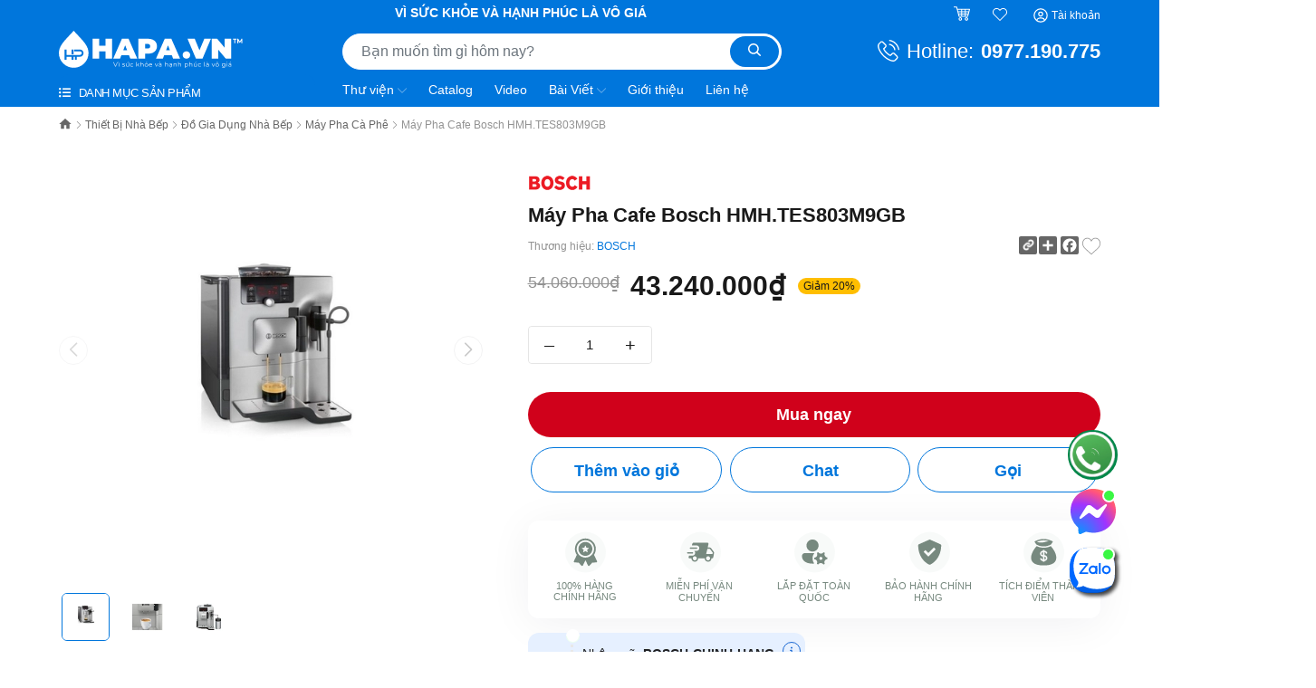

--- FILE ---
content_type: text/html; charset=utf-8
request_url: https://hapa.vn/bosch-hmh-tes803m9gb
body_size: 160525
content:
<!DOCTYPE html>
<html lang="vi">
	<head>
		<meta charset="UTF-8"/>
		<meta name="theme-color" content="#0076DC"/>
		<meta name='dmca-site-verification' content='U0JFZTlMWVB6c3h1Z2h2d3Vxb0E1QT090'/>
		<meta name="google-site-verification" content="6ZNaqbO2D6cci2KHDoUPiUP7RYfeFIyaFda_ARJecto"/> 
		<meta name="google-site-verification" content="cSOauFwdVP-F3WgSCg_sWp_ENeX-LWz38rdi87jc874"/> 
		<meta name="google-site-verification" content="I7KdkKvNwwpIxPkHaD2W-1V8xfRj7xy1EUjw3Zh19qQ"/>
		<meta name='dmca-site-verification' content='cFBTUHBwNS9JaTJvUlZHbUhhN2JtUT090'/>
		<meta name="google-site-verification" content="FzIMBkXvSpOGKKkbAjWFgVUENYO1owwHmAmha4t2HjI"/>
		<meta property="fb:app_id" content="1994037317435559"/>
		<meta name="viewport" content="width=device-width, initial-scale=1"/>
		<meta name="format-detection" content="telephone=no"/>
		<meta name="p:domain_verify" content="6a51bbcb9f8902c07585f395e069ba6d"/>

		<title>Máy Pha Cafe Bosch HMH.TES803M9GB - Hàng Chính Hãng  | HAPA.VN &nbsp; </title>
		<meta name="description" content="Mua Máy Pha Cafe Bosch HMH.TES803M9GB - Bảo Hành Chính Hãng 24 tháng, Miễn Phí Vận Chuyển TOÀN QUỐC - 100% Hàng Chính Hãng, Đủ đủ hóa đơn VAT, Đảm bảo Uy tín và Chất lượng tại Điện máy HAPA | hapa.vn - Mua ngay!">
		<meta name="keywords" content="Máy Pha Cafe Bosch HMH.TES803M9GB, Thiết Bị Nhà Bếp BOSCH, Đồ Gia Dụng Nhà Bếp, Máy Pha Cà Phê, Thiết Bị Nhà Bếp, 24 tháng, Coffee Machine, Espresso Machine, Giá tốt, Hàng Chính Hãng, hapa.vn, hapavn, HMH.TES803M9GB, HMHTES803M9GB, Home Appliances, Household Electrical Appliances, MáyPhaCàPhê, MáyPhaCàPhêTựĐộng, PRC, Premium Kitchen Appliances, Thiết Bị Nhà Bếp, Đồ Gia Dụng Nhà Bếp, als_/may-pha-ca-phe, Máy pha cà phê mini, vendor_thiet-bi-nha-bep-bosch, voucher_BOSCH-CHINH-HANG_Giảm thêm 12%_Cho tổng giá trị đơn hàng, HAPA.VN, hapa.vn"/>		
		<link rel="canonical" href="https://hapa.vn/bosch-hmh-tes803m9gb"/>
		
		<meta name='revisit-after' content='1 days'/>
		
		<meta name="robots" content="noodp,index,follow"/>
		

		<link rel="shortcut icon" href="//bizweb.dktcdn.net/100/442/590/themes/935906/assets/favicon.png?1769500958442" type="image/x-icon "/>
		<link rel="apple-touch-icon" href="//bizweb.dktcdn.net/100/442/590/themes/935906/assets/favicon.png?1769500958442">
		
<meta property="fb:app_id" content="product" /> 
<meta property="og:type" content="product">
<meta property="og:title" content="Máy Pha Cafe Bosch HMH.TES803M9GB">

<meta property="og:image" content="https://bizweb.dktcdn.net/thumb/grande/100/442/590/products/may-pha-ca-phe-bosch-hmh-tes803m9gb-2.jpg?v=1649384095993">
<meta property="og:image:secure_url" content="https://bizweb.dktcdn.net/thumb/grande/100/442/590/products/may-pha-ca-phe-bosch-hmh-tes803m9gb-2.jpg?v=1649384095993">

<meta property="og:image" content="https://bizweb.dktcdn.net/thumb/grande/100/442/590/products/may-pha-ca-phe-bosch-hmh-tes803m9gb-3.jpg?v=1649384096587">
<meta property="og:image:secure_url" content="https://bizweb.dktcdn.net/thumb/grande/100/442/590/products/may-pha-ca-phe-bosch-hmh-tes803m9gb-3.jpg?v=1649384096587">

<meta property="og:image" content="https://bizweb.dktcdn.net/thumb/grande/100/442/590/products/may-pha-ca-phe-bosch-hmh-tes803m9gb-1.jpg?v=1649384097080">
<meta property="og:image:secure_url" content="https://bizweb.dktcdn.net/thumb/grande/100/442/590/products/may-pha-ca-phe-bosch-hmh-tes803m9gb-1.jpg?v=1649384097080">

<meta property="og:price:amount" content="43.240.000₫">
<meta property="og:price:currency" content="VND">

<meta property="og:description" content="Mua Máy Pha Cafe Bosch HMH.TES803M9GB - Bảo Hành Chính Hãng 24 tháng, Miễn Phí Vận Chuyển TOÀN QUỐC - 100% Hàng Chính Hãng, Đủ đủ hóa đơn VAT, Đảm bảo Uy tín và Chất lượng tại Điện máy HAPA | hapa.vn - Mua ngay!">
<meta property="og:url" content="https://hapa.vn/bosch-hmh-tes803m9gb">
<meta property="og:site_name" content="HAPA.VN">		
		<link rel="preload" as="style" type="text/css" href="//bizweb.dktcdn.net/100/442/590/themes/935906/assets/bootstrap-min.css?1769500958442">
		<link href="//bizweb.dktcdn.net/100/442/590/themes/935906/assets/bootstrap-min.css?1769500958442" rel="stylesheet" type="text/css" media="all" />
		<link rel="preload" as="style" type="text/css" href="//bizweb.dktcdn.net/100/442/590/themes/935906/assets/evo-main.scss.css?1769500958442">
		<link href="//bizweb.dktcdn.net/100/442/590/themes/935906/assets/evo-main.scss.css?1769500958442" rel="stylesheet" type="text/css" media="all" />
		

		

		
		
		
		
		
		
		
		<link rel="preload" as="style" type="text/css" href="//bizweb.dktcdn.net/100/442/590/themes/935906/assets/evo-products.scss.css?1769500958442">
		<link href="//bizweb.dktcdn.net/100/442/590/themes/935906/assets/evo-products.scss.css?1769500958442" rel="stylesheet" type="text/css" media="all" />
		
		
		
		
		<link href="//bizweb.dktcdn.net/100/442/590/themes/935906/assets/edit.scss.css?1769500958442" rel="stylesheet" type="text/css" media="all" />


		<script src="//bizweb.dktcdn.net/100/442/590/themes/935906/assets/mew_one.js?1769500958442" defer></script>

		<script>
	var Bizweb = Bizweb || {};
	Bizweb.store = 'hapa.mysapo.net';
	Bizweb.id = 442590;
	Bizweb.theme = {"id":935906,"name":"HAPA - gpsi - Navigation","role":"main"};
	Bizweb.template = 'product';
	if(!Bizweb.fbEventId)  Bizweb.fbEventId = 'xxxxxxxx-xxxx-4xxx-yxxx-xxxxxxxxxxxx'.replace(/[xy]/g, function (c) {
	var r = Math.random() * 16 | 0, v = c == 'x' ? r : (r & 0x3 | 0x8);
				return v.toString(16);
			});		
</script>
<script>
	(function () {
		function asyncLoad() {
			var urls = ["https://google-shopping-v2.sapoapps.vn/api/conversion-tracker/global-tag/1922?store=hapa.mysapo.net","https://google-shopping-v2.sapoapps.vn/api/conversion-tracker/event-tag/1922?store=hapa.mysapo.net","https://google-shopping-v2.sapoapps.vn/api/conversion-tracker/event-tag-conversion/1922?store=hapa.mysapo.net","//newproductreviews.sapoapps.vn/assets/js/productreviews.min.js?store=hapa.mysapo.net","//instantsearch.sapoapps.vn/scripts/instantsearch-st.js?store=hapa.mysapo.net","https://forms.sapoapps.vn/libs/js/surveyform.min.js?store=hapa.mysapo.net","https://aff.sapoapps.vn/api/proxy/scripttag.js?store=hapa.mysapo.net"];
			for (var i = 0; i < urls.length; i++) {
				var s = document.createElement('script');
				s.type = 'text/javascript';
				s.async = true;
				s.src = urls[i];
				var x = document.getElementsByTagName('script')[0];
				x.parentNode.insertBefore(s, x);
			}
		};
		window.attachEvent ? window.attachEvent('onload', asyncLoad) : window.addEventListener('load', asyncLoad, false);
	})();
</script>


<script>
	window.BizwebAnalytics = window.BizwebAnalytics || {};
	window.BizwebAnalytics.meta = window.BizwebAnalytics.meta || {};
	window.BizwebAnalytics.meta.currency = 'VND';
	window.BizwebAnalytics.tracking_url = '/s';

	var meta = {};
	
	meta.product = {"id": 25379867, "vendor": "BOSCH", "name": "Máy Pha Cafe Bosch HMH.TES803M9GB",
	"type": "Máy Pha Cà Phê", "price": 43240000 };
	
	
	for (var attr in meta) {
	window.BizwebAnalytics.meta[attr] = meta[attr];
	}
</script>

	
		<script src="/dist/js/stats.min.js?v=96f2ff2"></script>
	













		<script>
	!function(a,b){"object"==typeof module&&"object"==typeof module.exports?module.exports=a.document?b(a,!0):function(a){if(!a.document)throw new Error("jQuery requires a window with a document");return b(a)}:b(a)}("undefined"!=typeof window?window:this,function(a,b){var c=[],d=a.document,e=c.slice,f=c.concat,g=c.push,h=c.indexOf,i={},j=i.toString,k=i.hasOwnProperty,l={},m="2.2.3",n=function(a,b){return new n.fn.init(a,b)},o=/^[\s\uFEFF\xA0]+|[\s\uFEFF\xA0]+$/g,p=/^-ms-/,q=/-([\da-z])/gi,r=function(a,b){return b.toUpperCase()};n.fn=n.prototype={jquery:m,constructor:n,selector:"",length:0,toArray:function(){return e.call(this)},get:function(a){return null!=a?0>a?this[a+this.length]:this[a]:e.call(this)},pushStack:function(a){var b=n.merge(this.constructor(),a);return b.prevObject=this,b.context=this.context,b},each:function(a){return n.each(this,a)},map:function(a){return this.pushStack(n.map(this,function(b,c){return a.call(b,c,b)}))},slice:function(){return this.pushStack(e.apply(this,arguments))},first:function(){return this.eq(0)},last:function(){return this.eq(-1)},eq:function(a){var b=this.length,c=+a+(0>a?b:0);return this.pushStack(c>=0&&b>c?[this[c]]:[])},end:function(){return this.prevObject||this.constructor()},push:g,sort:c.sort,splice:c.splice},n.extend=n.fn.extend=function(){var a,b,c,d,e,f,g=arguments[0]||{},h=1,i=arguments.length,j=!1;for("boolean"==typeof g&&(j=g,g=arguments[h]||{},h++),"object"==typeof g||n.isFunction(g)||(g={}),h===i&&(g=this,h--);i>h;h++)if(null!=(a=arguments[h]))for(b in a)c=g[b],d=a[b],g!==d&&(j&&d&&(n.isPlainObject(d)||(e=n.isArray(d)))?(e?(e=!1,f=c&&n.isArray(c)?c:[]):f=c&&n.isPlainObject(c)?c:{},g[b]=n.extend(j,f,d)):void 0!==d&&(g[b]=d));return g},n.extend({expando:"jQuery"+(m+Math.random()).replace(/\D/g,""),isReady:!0,error:function(a){throw new Error(a)},noop:function(){},isFunction:function(a){return"function"===n.type(a)},isArray:Array.isArray,isWindow:function(a){return null!=a&&a===a.window},isNumeric:function(a){var b=a&&a.toString();return!n.isArray(a)&&b-parseFloat(b)+1>=0},isPlainObject:function(a){var b;if("object"!==n.type(a)||a.nodeType||n.isWindow(a))return!1;if(a.constructor&&!k.call(a,"constructor")&&!k.call(a.constructor.prototype||{},"isPrototypeOf"))return!1;for(b in a);return void 0===b||k.call(a,b)},isEmptyObject:function(a){var b;for(b in a)return!1;return!0},type:function(a){return null==a?a+"":"object"==typeof a||"function"==typeof a?i[j.call(a)]||"object":typeof a},globalEval:function(a){var b,c=eval;a=n.trim(a),a&&(1===a.indexOf("use strict")?(b=d.createElement("script"),b.text=a,d.head.appendChild(b).parentNode.removeChild(b)):c(a))},camelCase:function(a){return a.replace(p,"ms-").replace(q,r)},nodeName:function(a,b){return a.nodeName&&a.nodeName.toLowerCase()===b.toLowerCase()},each:function(a,b){var c,d=0;if(s(a)){for(c=a.length;c>d;d++)if(b.call(a[d],d,a[d])===!1)break}else for(d in a)if(b.call(a[d],d,a[d])===!1)break;return a},trim:function(a){return null==a?"":(a+"").replace(o,"")},makeArray:function(a,b){var c=b||[];return null!=a&&(s(Object(a))?n.merge(c,"string"==typeof a?[a]:a):g.call(c,a)),c},inArray:function(a,b,c){return null==b?-1:h.call(b,a,c)},merge:function(a,b){for(var c=+b.length,d=0,e=a.length;c>d;d++)a[e++]=b[d];return a.length=e,a},grep:function(a,b,c){for(var d,e=[],f=0,g=a.length,h=!c;g>f;f++)d=!b(a[f],f),d!==h&&e.push(a[f]);return e},map:function(a,b,c){var d,e,g=0,h=[];if(s(a))for(d=a.length;d>g;g++)e=b(a[g],g,c),null!=e&&h.push(e);else for(g in a)e=b(a[g],g,c),null!=e&&h.push(e);return f.apply([],h)},guid:1,proxy:function(a,b){var c,d,f;return"string"==typeof b&&(c=a[b],b=a,a=c),n.isFunction(a)?(d=e.call(arguments,2),f=function(){return a.apply(b||this,d.concat(e.call(arguments)))},f.guid=a.guid=a.guid||n.guid++,f):void 0},now:Date.now,support:l}),"function"==typeof Symbol&&(n.fn[Symbol.iterator]=c[Symbol.iterator]),n.each("Boolean Number String Function Array Date RegExp Object Error Symbol".split(" "),function(a,b){i["[object "+b+"]"]=b.toLowerCase()});function s(a){var b=!!a&&"length"in a&&a.length,c=n.type(a);return"function"===c||n.isWindow(a)?!1:"array"===c||0===b||"number"==typeof b&&b>0&&b-1 in a}var t=function(a){var b,c,d,e,f,g,h,i,j,k,l,m,n,o,p,q,r,s,t,u="sizzle"+1*new Date,v=a.document,w=0,x=0,y=ga(),z=ga(),A=ga(),B=function(a,b){return a===b&&(l=!0),0},C=1<<31,D={}.hasOwnProperty,E=[],F=E.pop,G=E.push,H=E.push,I=E.slice,J=function(a,b){for(var c=0,d=a.length;d>c;c++)if(a[c]===b)return c;return-1},K="checked|selected|async|autofocus|autoplay|controls|defer|disabled|hidden|ismap|loop|multiple|open|readonly|required|scoped",L="[\\x20\\t\\r\\n\\f]",M="(?:\\\\.|[\\w-]|[^\\x00-\\xa0])+",N="\\["+L+"*("+M+")(?:"+L+"*([*^$|!~]?=)"+L+"*(?:'((?:\\\\.|[^\\\\'])*)'|\"((?:\\\\.|[^\\\\\"])*)\"|("+M+"))|)"+L+"*\\]",O=":("+M+")(?:\\((('((?:\\\\.|[^\\\\'])*)'|\"((?:\\\\.|[^\\\\\"])*)\")|((?:\\\\.|[^\\\\()[\\]]|"+N+")*)|.*)\\)|)",P=new RegExp(L+"+","g"),Q=new RegExp("^"+L+"+|((?:^|[^\\\\])(?:\\\\.)*)"+L+"+$","g"),R=new RegExp("^"+L+"*,"+L+"*"),S=new RegExp("^"+L+"*([>+~]|"+L+")"+L+"*"),T=new RegExp("="+L+"*([^\\]'\"]*?)"+L+"*\\]","g"),U=new RegExp(O),V=new RegExp("^"+M+"$"),W={ID:new RegExp("^#("+M+")"),CLASS:new RegExp("^\\.("+M+")"),TAG:new RegExp("^("+M+"|[*])"),ATTR:new RegExp("^"+N),PSEUDO:new RegExp("^"+O),CHILD:new RegExp("^:(only|first|last|nth|nth-last)-(child|of-type)(?:\\("+L+"*(even|odd|(([+-]|)(\\d*)n|)"+L+"*(?:([+-]|)"+L+"*(\\d+)|))"+L+"*\\)|)","i"),bool:new RegExp("^(?:"+K+")$","i"),needsContext:new RegExp("^"+L+"*[>+~]|:(even|odd|eq|gt|lt|nth|first|last)(?:\\("+L+"*((?:-\\d)?\\d*)"+L+"*\\)|)(?=[^-]|$)","i")},X=/^(?:input|select|textarea|button)$/i,Y=/^h\d$/i,Z=/^[^{]+\{\s*\[native \w/,$=/^(?:#([\w-]+)|(\w+)|\.([\w-]+))$/,_=/[+~]/,aa=/'|\\/g,ba=new RegExp("\\\\([\\da-f]{1,6}"+L+"?|("+L+")|.)","ig"),ca=function(a,b,c){var d="0x"+b-65536;return d!==d||c?b:0>d?String.fromCharCode(d+65536):String.fromCharCode(d>>10|55296,1023&d|56320)},da=function(){m()};try{H.apply(E=I.call(v.childNodes),v.childNodes),E[v.childNodes.length].nodeType}catch(ea){H={apply:E.length?function(a,b){G.apply(a,I.call(b))}:function(a,b){var c=a.length,d=0;while(a[c++]=b[d++]);a.length=c-1}}}function fa(a,b,d,e){var f,h,j,k,l,o,r,s,w=b&&b.ownerDocument,x=b?b.nodeType:9;if(d=d||[],"string"!=typeof a||!a||1!==x&&9!==x&&11!==x)return d;if(!e&&((b?b.ownerDocument||b:v)!==n&&m(b),b=b||n,p)){if(11!==x&&(o=$.exec(a)))if(f=o[1]){if(9===x){if(!(j=b.getElementById(f)))return d;if(j.id===f)return d.push(j),d}else if(w&&(j=w.getElementById(f))&&t(b,j)&&j.id===f)return d.push(j),d}else{if(o[2])return H.apply(d,b.getElementsByTagName(a)),d;if((f=o[3])&&c.getElementsByClassName&&b.getElementsByClassName)return H.apply(d,b.getElementsByClassName(f)),d}if(c.qsa&&!A[a+" "]&&(!q||!q.test(a))){if(1!==x)w=b,s=a;else if("object"!==b.nodeName.toLowerCase()){(k=b.getAttribute("id"))?k=k.replace(aa,"\\$&"):b.setAttribute("id",k=u),r=g(a),h=r.length,l=V.test(k)?"#"+k:"[id='"+k+"']";while(h--)r[h]=l+" "+qa(r[h]);s=r.join(","),w=_.test(a)&&oa(b.parentNode)||b}if(s)try{return H.apply(d,w.querySelectorAll(s)),d}catch(y){}finally{k===u&&b.removeAttribute("id")}}}return i(a.replace(Q,"$1"),b,d,e)}function ga(){var a=[];function b(c,e){return a.push(c+" ")>d.cacheLength&&delete b[a.shift()],b[c+" "]=e}return b}function ha(a){return a[u]=!0,a}function ia(a){var b=n.createElement("div");try{return!!a(b)}catch(c){return!1}finally{b.parentNode&&b.parentNode.removeChild(b),b=null}}function ja(a,b){var c=a.split("|"),e=c.length;while(e--)d.attrHandle[c[e]]=b}function ka(a,b){var c=b&&a,d=c&&1===a.nodeType&&1===b.nodeType&&(~b.sourceIndex||C)-(~a.sourceIndex||C);if(d)return d;if(c)while(c=c.nextSibling)if(c===b)return-1;return a?1:-1}function la(a){return function(b){var c=b.nodeName.toLowerCase();return"input"===c&&b.type===a}}function ma(a){return function(b){var c=b.nodeName.toLowerCase();return("input"===c||"button"===c)&&b.type===a}}function na(a){return ha(function(b){return b=+b,ha(function(c,d){var e,f=a([],c.length,b),g=f.length;while(g--)c[e=f[g]]&&(c[e]=!(d[e]=c[e]))})})}function oa(a){return a&&"undefined"!=typeof a.getElementsByTagName&&a}c=fa.support={},f=fa.isXML=function(a){var b=a&&(a.ownerDocument||a).documentElement;return b?"HTML"!==b.nodeName:!1},m=fa.setDocument=function(a){var b,e,g=a?a.ownerDocument||a:v;return g!==n&&9===g.nodeType&&g.documentElement?(n=g,o=n.documentElement,p=!f(n),(e=n.defaultView)&&e.top!==e&&(e.addEventListener?e.addEventListener("unload",da,!1):e.attachEvent&&e.attachEvent("onunload",da)),c.attributes=ia(function(a){return a.className="i",!a.getAttribute("className")}),c.getElementsByTagName=ia(function(a){return a.appendChild(n.createComment("")),!a.getElementsByTagName("*").length}),c.getElementsByClassName=Z.test(n.getElementsByClassName),c.getById=ia(function(a){return o.appendChild(a).id=u,!n.getElementsByName||!n.getElementsByName(u).length}),c.getById?(d.find.ID=function(a,b){if("undefined"!=typeof b.getElementById&&p){var c=b.getElementById(a);return c?[c]:[]}},d.filter.ID=function(a){var b=a.replace(ba,ca);return function(a){return a.getAttribute("id")===b}}):(delete d.find.ID,d.filter.ID=function(a){var b=a.replace(ba,ca);return function(a){var c="undefined"!=typeof a.getAttributeNode&&a.getAttributeNode("id");return c&&c.value===b}}),d.find.TAG=c.getElementsByTagName?function(a,b){return"undefined"!=typeof b.getElementsByTagName?b.getElementsByTagName(a):c.qsa?b.querySelectorAll(a):void 0}:function(a,b){var c,d=[],e=0,f=b.getElementsByTagName(a);if("*"===a){while(c=f[e++])1===c.nodeType&&d.push(c);return d}return f},d.find.CLASS=c.getElementsByClassName&&function(a,b){return"undefined"!=typeof b.getElementsByClassName&&p?b.getElementsByClassName(a):void 0},r=[],q=[],(c.qsa=Z.test(n.querySelectorAll))&&(ia(function(a){o.appendChild(a).innerHTML="<a id='"+u+"'></a><select id='"+u+"-\r\\' msallowcapture=''><option selected=''></option></select>",a.querySelectorAll("[msallowcapture^='']").length&&q.push("[*^$]="+L+"*(?:''|\"\")"),a.querySelectorAll("[selected]").length||q.push("\\["+L+"*(?:value|"+K+")"),a.querySelectorAll("[id~="+u+"-]").length||q.push("~="),a.querySelectorAll(":checked").length||q.push(":checked"),a.querySelectorAll("a#"+u+"+*").length||q.push(".#.+[+~]")}),ia(function(a){var b=n.createElement("input");b.setAttribute("type","hidden"),a.appendChild(b).setAttribute("name","D"),a.querySelectorAll("[name=d]").length&&q.push("name"+L+"*[*^$|!~]?="),a.querySelectorAll(":enabled").length||q.push(":enabled",":disabled"),a.querySelectorAll("*,:x"),q.push(",.*:")})),(c.matchesSelector=Z.test(s=o.matches||o.webkitMatchesSelector||o.mozMatchesSelector||o.oMatchesSelector||o.msMatchesSelector))&&ia(function(a){c.disconnectedMatch=s.call(a,"div"),s.call(a,"[s!='']:x"),r.push("!=",O)}),q=q.length&&new RegExp(q.join("|")),r=r.length&&new RegExp(r.join("|")),b=Z.test(o.compareDocumentPosition),t=b||Z.test(o.contains)?function(a,b){var c=9===a.nodeType?a.documentElement:a,d=b&&b.parentNode;return a===d||!(!d||1!==d.nodeType||!(c.contains?c.contains(d):a.compareDocumentPosition&&16&a.compareDocumentPosition(d)))}:function(a,b){if(b)while(b=b.parentNode)if(b===a)return!0;return!1},B=b?function(a,b){if(a===b)return l=!0,0;var d=!a.compareDocumentPosition-!b.compareDocumentPosition;return d?d:(d=(a.ownerDocument||a)===(b.ownerDocument||b)?a.compareDocumentPosition(b):1,1&d||!c.sortDetached&&b.compareDocumentPosition(a)===d?a===n||a.ownerDocument===v&&t(v,a)?-1:b===n||b.ownerDocument===v&&t(v,b)?1:k?J(k,a)-J(k,b):0:4&d?-1:1)}:function(a,b){if(a===b)return l=!0,0;var c,d=0,e=a.parentNode,f=b.parentNode,g=[a],h=[b];if(!e||!f)return a===n?-1:b===n?1:e?-1:f?1:k?J(k,a)-J(k,b):0;if(e===f)return ka(a,b);c=a;while(c=c.parentNode)g.unshift(c);c=b;while(c=c.parentNode)h.unshift(c);while(g[d]===h[d])d++;return d?ka(g[d],h[d]):g[d]===v?-1:h[d]===v?1:0},n):n},fa.matches=function(a,b){return fa(a,null,null,b)},fa.matchesSelector=function(a,b){if((a.ownerDocument||a)!==n&&m(a),b=b.replace(T,"='$1']"),c.matchesSelector&&p&&!A[b+" "]&&(!r||!r.test(b))&&(!q||!q.test(b)))try{var d=s.call(a,b);if(d||c.disconnectedMatch||a.document&&11!==a.document.nodeType)return d}catch(e){}return fa(b,n,null,[a]).length>0},fa.contains=function(a,b){return(a.ownerDocument||a)!==n&&m(a),t(a,b)},fa.attr=function(a,b){(a.ownerDocument||a)!==n&&m(a);var e=d.attrHandle[b.toLowerCase()],f=e&&D.call(d.attrHandle,b.toLowerCase())?e(a,b,!p):void 0;return void 0!==f?f:c.attributes||!p?a.getAttribute(b):(f=a.getAttributeNode(b))&&f.specified?f.value:null},fa.error=function(a){throw new Error("Syntax error, unrecognized expression: "+a)},fa.uniqueSort=function(a){var b,d=[],e=0,f=0;if(l=!c.detectDuplicates,k=!c.sortStable&&a.slice(0),a.sort(B),l){while(b=a[f++])b===a[f]&&(e=d.push(f));while(e--)a.splice(d[e],1)}return k=null,a},e=fa.getText=function(a){var b,c="",d=0,f=a.nodeType;if(f){if(1===f||9===f||11===f){if("string"==typeof a.textContent)return a.textContent;for(a=a.firstChild;a;a=a.nextSibling)c+=e(a)}else if(3===f||4===f)return a.nodeValue}else while(b=a[d++])c+=e(b);return c},d=fa.selectors={cacheLength:50,createPseudo:ha,match:W,attrHandle:{},find:{},relative:{">":{dir:"parentNode",first:!0}," ":{dir:"parentNode"},"+":{dir:"previousSibling",first:!0},"~":{dir:"previousSibling"}},preFilter:{ATTR:function(a){return a[1]=a[1].replace(ba,ca),a[3]=(a[3]||a[4]||a[5]||"").replace(ba,ca),"~="===a[2]&&(a[3]=" "+a[3]+" "),a.slice(0,4)},CHILD:function(a){return a[1]=a[1].toLowerCase(),"nth"===a[1].slice(0,3)?(a[3]||fa.error(a[0]),a[4]=+(a[4]?a[5]+(a[6]||1):2*("even"===a[3]||"odd"===a[3])),a[5]=+(a[7]+a[8]||"odd"===a[3])):a[3]&&fa.error(a[0]),a},PSEUDO:function(a){var b,c=!a[6]&&a[2];return W.CHILD.test(a[0])?null:(a[3]?a[2]=a[4]||a[5]||"":c&&U.test(c)&&(b=g(c,!0))&&(b=c.indexOf(")",c.length-b)-c.length)&&(a[0]=a[0].slice(0,b),a[2]=c.slice(0,b)),a.slice(0,3))}},filter:{TAG:function(a){var b=a.replace(ba,ca).toLowerCase();return"*"===a?function(){return!0}:function(a){return a.nodeName&&a.nodeName.toLowerCase()===b}},CLASS:function(a){var b=y[a+" "];return b||(b=new RegExp("(^|"+L+")"+a+"("+L+"|$)"))&&y(a,function(a){return b.test("string"==typeof a.className&&a.className||"undefined"!=typeof a.getAttribute&&a.getAttribute("class")||"")})},ATTR:function(a,b,c){return function(d){var e=fa.attr(d,a);return null==e?"!="===b:b?(e+="","="===b?e===c:"!="===b?e!==c:"^="===b?c&&0===e.indexOf(c):"*="===b?c&&e.indexOf(c)>-1:"$="===b?c&&e.slice(-c.length)===c:"~="===b?(" "+e.replace(P," ")+" ").indexOf(c)>-1:"|="===b?e===c||e.slice(0,c.length+1)===c+"-":!1):!0}},CHILD:function(a,b,c,d,e){var f="nth"!==a.slice(0,3),g="last"!==a.slice(-4),h="of-type"===b;return 1===d&&0===e?function(a){return!!a.parentNode}:function(b,c,i){var j,k,l,m,n,o,p=f!==g?"nextSibling":"previousSibling",q=b.parentNode,r=h&&b.nodeName.toLowerCase(),s=!i&&!h,t=!1;if(q){if(f){while(p){m=b;while(m=m[p])if(h?m.nodeName.toLowerCase()===r:1===m.nodeType)return!1;o=p="only"===a&&!o&&"nextSibling"}return!0}if(o=[g?q.firstChild:q.lastChild],g&&s){m=q,l=m[u]||(m[u]={}),k=l[m.uniqueID]||(l[m.uniqueID]={}),j=k[a]||[],n=j[0]===w&&j[1],t=n&&j[2],m=n&&q.childNodes[n];while(m=++n&&m&&m[p]||(t=n=0)||o.pop())if(1===m.nodeType&&++t&&m===b){k[a]=[w,n,t];break}}else if(s&&(m=b,l=m[u]||(m[u]={}),k=l[m.uniqueID]||(l[m.uniqueID]={}),j=k[a]||[],n=j[0]===w&&j[1],t=n),t===!1)while(m=++n&&m&&m[p]||(t=n=0)||o.pop())if((h?m.nodeName.toLowerCase()===r:1===m.nodeType)&&++t&&(s&&(l=m[u]||(m[u]={}),k=l[m.uniqueID]||(l[m.uniqueID]={}),k[a]=[w,t]),m===b))break;return t-=e,t===d||t%d===0&&t/d>=0}}},PSEUDO:function(a,b){var c,e=d.pseudos[a]||d.setFilters[a.toLowerCase()]||fa.error("unsupported pseudo: "+a);return e[u]?e(b):e.length>1?(c=[a,a,"",b],d.setFilters.hasOwnProperty(a.toLowerCase())?ha(function(a,c){var d,f=e(a,b),g=f.length;while(g--)d=J(a,f[g]),a[d]=!(c[d]=f[g])}):function(a){return e(a,0,c)}):e}},pseudos:{not:ha(function(a){var b=[],c=[],d=h(a.replace(Q,"$1"));return d[u]?ha(function(a,b,c,e){var f,g=d(a,null,e,[]),h=a.length;while(h--)(f=g[h])&&(a[h]=!(b[h]=f))}):function(a,e,f){return b[0]=a,d(b,null,f,c),b[0]=null,!c.pop()}}),has:ha(function(a){return function(b){return fa(a,b).length>0}}),contains:ha(function(a){return a=a.replace(ba,ca),function(b){return(b.textContent||b.innerText||e(b)).indexOf(a)>-1}}),lang:ha(function(a){return V.test(a||"")||fa.error("unsupported lang: "+a),a=a.replace(ba,ca).toLowerCase(),function(b){var c;do if(c=p?b.lang:b.getAttribute("xml:lang")||b.getAttribute("lang"))return c=c.toLowerCase(),c===a||0===c.indexOf(a+"-");while((b=b.parentNode)&&1===b.nodeType);return!1}}),target:function(b){var c=a.location&&a.location.hash;return c&&c.slice(1)===b.id},root:function(a){return a===o},focus:function(a){return a===n.activeElement&&(!n.hasFocus||n.hasFocus())&&!!(a.type||a.href||~a.tabIndex)},enabled:function(a){return a.disabled===!1},disabled:function(a){return a.disabled===!0},checked:function(a){var b=a.nodeName.toLowerCase();return"input"===b&&!!a.checked||"option"===b&&!!a.selected},selected:function(a){return a.parentNode&&a.parentNode.selectedIndex,a.selected===!0},empty:function(a){for(a=a.firstChild;a;a=a.nextSibling)if(a.nodeType<6)return!1;return!0},parent:function(a){return!d.pseudos.empty(a)},header:function(a){return Y.test(a.nodeName)},input:function(a){return X.test(a.nodeName)},button:function(a){var b=a.nodeName.toLowerCase();return"input"===b&&"button"===a.type||"button"===b},text:function(a){var b;return"input"===a.nodeName.toLowerCase()&&"text"===a.type&&(null==(b=a.getAttribute("type"))||"text"===b.toLowerCase())},first:na(function(){return[0]}),last:na(function(a,b){return[b-1]}),eq:na(function(a,b,c){return[0>c?c+b:c]}),even:na(function(a,b){for(var c=0;b>c;c+=2)a.push(c);return a}),odd:na(function(a,b){for(var c=1;b>c;c+=2)a.push(c);return a}),lt:na(function(a,b,c){for(var d=0>c?c+b:c;--d>=0;)a.push(d);return a}),gt:na(function(a,b,c){for(var d=0>c?c+b:c;++d<b;)a.push(d);return a})}},d.pseudos.nth=d.pseudos.eq;for(b in{radio:!0,checkbox:!0,file:!0,password:!0,image:!0})d.pseudos[b]=la(b);for(b in{submit:!0,reset:!0})d.pseudos[b]=ma(b);function pa(){}pa.prototype=d.filters=d.pseudos,d.setFilters=new pa,g=fa.tokenize=function(a,b){var c,e,f,g,h,i,j,k=z[a+" "];if(k)return b?0:k.slice(0);h=a,i=[],j=d.preFilter;while(h){c&&!(e=R.exec(h))||(e&&(h=h.slice(e[0].length)||h),i.push(f=[])),c=!1,(e=S.exec(h))&&(c=e.shift(),f.push({value:c,type:e[0].replace(Q," ")}),h=h.slice(c.length));for(g in d.filter)!(e=W[g].exec(h))||j[g]&&!(e=j[g](e))||(c=e.shift(),f.push({value:c,type:g,matches:e}),h=h.slice(c.length));if(!c)break}return b?h.length:h?fa.error(a):z(a,i).slice(0)};function qa(a){for(var b=0,c=a.length,d="";c>b;b++)d+=a[b].value;return d}function ra(a,b,c){var d=b.dir,e=c&&"parentNode"===d,f=x++;return b.first?function(b,c,f){while(b=b[d])if(1===b.nodeType||e)return a(b,c,f)}:function(b,c,g){var h,i,j,k=[w,f];if(g){while(b=b[d])if((1===b.nodeType||e)&&a(b,c,g))return!0}else while(b=b[d])if(1===b.nodeType||e){if(j=b[u]||(b[u]={}),i=j[b.uniqueID]||(j[b.uniqueID]={}),(h=i[d])&&h[0]===w&&h[1]===f)return k[2]=h[2];if(i[d]=k,k[2]=a(b,c,g))return!0}}}function sa(a){return a.length>1?function(b,c,d){var e=a.length;while(e--)if(!a[e](b,c,d))return!1;return!0}:a[0]}function ta(a,b,c){for(var d=0,e=b.length;e>d;d++)fa(a,b[d],c);return c}function ua(a,b,c,d,e){for(var f,g=[],h=0,i=a.length,j=null!=b;i>h;h++)(f=a[h])&&(c&&!c(f,d,e)||(g.push(f),j&&b.push(h)));return g}function va(a,b,c,d,e,f){return d&&!d[u]&&(d=va(d)),e&&!e[u]&&(e=va(e,f)),ha(function(f,g,h,i){var j,k,l,m=[],n=[],o=g.length,p=f||ta(b||"*",h.nodeType?[h]:h,[]),q=!a||!f&&b?p:ua(p,m,a,h,i),r=c?e||(f?a:o||d)?[]:g:q;if(c&&c(q,r,h,i),d){j=ua(r,n),d(j,[],h,i),k=j.length;while(k--)(l=j[k])&&(r[n[k]]=!(q[n[k]]=l))}if(f){if(e||a){if(e){j=[],k=r.length;while(k--)(l=r[k])&&j.push(q[k]=l);e(null,r=[],j,i)}k=r.length;while(k--)(l=r[k])&&(j=e?J(f,l):m[k])>-1&&(f[j]=!(g[j]=l))}}else r=ua(r===g?r.splice(o,r.length):r),e?e(null,g,r,i):H.apply(g,r)})}function wa(a){for(var b,c,e,f=a.length,g=d.relative[a[0].type],h=g||d.relative[" "],i=g?1:0,k=ra(function(a){return a===b},h,!0),l=ra(function(a){return J(b,a)>-1},h,!0),m=[function(a,c,d){var e=!g&&(d||c!==j)||((b=c).nodeType?k(a,c,d):l(a,c,d));return b=null,e}];f>i;i++)if(c=d.relative[a[i].type])m=[ra(sa(m),c)];else{if(c=d.filter[a[i].type].apply(null,a[i].matches),c[u]){for(e=++i;f>e;e++)if(d.relative[a[e].type])break;return va(i>1&&sa(m),i>1&&qa(a.slice(0,i-1).concat({value:" "===a[i-2].type?"*":""})).replace(Q,"$1"),c,e>i&&wa(a.slice(i,e)),f>e&&wa(a=a.slice(e)),f>e&&qa(a))}m.push(c)}return sa(m)}function xa(a,b){var c=b.length>0,e=a.length>0,f=function(f,g,h,i,k){var l,o,q,r=0,s="0",t=f&&[],u=[],v=j,x=f||e&&d.find.TAG("*",k),y=w+=null==v?1:Math.random()||.1,z=x.length;for(k&&(j=g===n||g||k);s!==z&&null!=(l=x[s]);s++){if(e&&l){o=0,g||l.ownerDocument===n||(m(l),h=!p);while(q=a[o++])if(q(l,g||n,h)){i.push(l);break}k&&(w=y)}c&&((l=!q&&l)&&r--,f&&t.push(l))}if(r+=s,c&&s!==r){o=0;while(q=b[o++])q(t,u,g,h);if(f){if(r>0)while(s--)t[s]||u[s]||(u[s]=F.call(i));u=ua(u)}H.apply(i,u),k&&!f&&u.length>0&&r+b.length>1&&fa.uniqueSort(i)}return k&&(w=y,j=v),t};return c?ha(f):f}return h=fa.compile=function(a,b){var c,d=[],e=[],f=A[a+" "];if(!f){b||(b=g(a)),c=b.length;while(c--)f=wa(b[c]),f[u]?d.push(f):e.push(f);f=A(a,xa(e,d)),f.selector=a}return f},i=fa.select=function(a,b,e,f){var i,j,k,l,m,n="function"==typeof a&&a,o=!f&&g(a=n.selector||a);if(e=e||[],1===o.length){if(j=o[0]=o[0].slice(0),j.length>2&&"ID"===(k=j[0]).type&&c.getById&&9===b.nodeType&&p&&d.relative[j[1].type]){if(b=(d.find.ID(k.matches[0].replace(ba,ca),b)||[])[0],!b)return e;n&&(b=b.parentNode),a=a.slice(j.shift().value.length)}i=W.needsContext.test(a)?0:j.length;while(i--){if(k=j[i],d.relative[l=k.type])break;if((m=d.find[l])&&(f=m(k.matches[0].replace(ba,ca),_.test(j[0].type)&&oa(b.parentNode)||b))){if(j.splice(i,1),a=f.length&&qa(j),!a)return H.apply(e,f),e;break}}}return(n||h(a,o))(f,b,!p,e,!b||_.test(a)&&oa(b.parentNode)||b),e},c.sortStable=u.split("").sort(B).join("")===u,c.detectDuplicates=!!l,m(),c.sortDetached=ia(function(a){return 1&a.compareDocumentPosition(n.createElement("div"))}),ia(function(a){return a.innerHTML="<a href='#'></a>","#"===a.firstChild.getAttribute("href")})||ja("type|href|height|width",function(a,b,c){return c?void 0:a.getAttribute(b,"type"===b.toLowerCase()?1:2)}),c.attributes&&ia(function(a){return a.innerHTML="<input/>",a.firstChild.setAttribute("value",""),""===a.firstChild.getAttribute("value")})||ja("value",function(a,b,c){return c||"input"!==a.nodeName.toLowerCase()?void 0:a.defaultValue}),ia(function(a){return null==a.getAttribute("disabled")})||ja(K,function(a,b,c){var d;return c?void 0:a[b]===!0?b.toLowerCase():(d=a.getAttributeNode(b))&&d.specified?d.value:null}),fa}(a);n.find=t,n.expr=t.selectors,n.expr[":"]=n.expr.pseudos,n.uniqueSort=n.unique=t.uniqueSort,n.text=t.getText,n.isXMLDoc=t.isXML,n.contains=t.contains;var u=function(a,b,c){var d=[],e=void 0!==c;while((a=a[b])&&9!==a.nodeType)if(1===a.nodeType){if(e&&n(a).is(c))break;d.push(a)}return d},v=function(a,b){for(var c=[];a;a=a.nextSibling)1===a.nodeType&&a!==b&&c.push(a);return c},w=n.expr.match.needsContext,x=/^<([\w-]+)\s*\/?>(?:<\/\1>|)$/,y=/^.[^:#\[\.,]*$/;function z(a,b,c){if(n.isFunction(b))return n.grep(a,function(a,d){return!!b.call(a,d,a)!==c});if(b.nodeType)return n.grep(a,function(a){return a===b!==c});if("string"==typeof b){if(y.test(b))return n.filter(b,a,c);b=n.filter(b,a)}return n.grep(a,function(a){return h.call(b,a)>-1!==c})}n.filter=function(a,b,c){var d=b[0];return c&&(a=":not("+a+")"),1===b.length&&1===d.nodeType?n.find.matchesSelector(d,a)?[d]:[]:n.find.matches(a,n.grep(b,function(a){return 1===a.nodeType}))},n.fn.extend({find:function(a){var b,c=this.length,d=[],e=this;if("string"!=typeof a)return this.pushStack(n(a).filter(function(){for(b=0;c>b;b++)if(n.contains(e[b],this))return!0}));for(b=0;c>b;b++)n.find(a,e[b],d);return d=this.pushStack(c>1?n.unique(d):d),d.selector=this.selector?this.selector+" "+a:a,d},filter:function(a){return this.pushStack(z(this,a||[],!1))},not:function(a){return this.pushStack(z(this,a||[],!0))},is:function(a){return!!z(this,"string"==typeof a&&w.test(a)?n(a):a||[],!1).length}});var A,B=/^(?:\s*(<[\w\W]+>)[^>]*|#([\w-]*))$/,C=n.fn.init=function(a,b,c){var e,f;if(!a)return this;if(c=c||A,"string"==typeof a){if(e="<"===a[0]&&">"===a[a.length-1]&&a.length>=3?[null,a,null]:B.exec(a),!e||!e[1]&&b)return!b||b.jquery?(b||c).find(a):this.constructor(b).find(a);if(e[1]){if(b=b instanceof n?b[0]:b,n.merge(this,n.parseHTML(e[1],b&&b.nodeType?b.ownerDocument||b:d,!0)),x.test(e[1])&&n.isPlainObject(b))for(e in b)n.isFunction(this[e])?this[e](b[e]):this.attr(e,b[e]);return this}return f=d.getElementById(e[2]),f&&f.parentNode&&(this.length=1,this[0]=f),this.context=d,this.selector=a,this}return a.nodeType?(this.context=this[0]=a,this.length=1,this):n.isFunction(a)?void 0!==c.ready?c.ready(a):a(n):(void 0!==a.selector&&(this.selector=a.selector,this.context=a.context),n.makeArray(a,this))};C.prototype=n.fn,A=n(d);var D=/^(?:parents|prev(?:Until|All))/,E={children:!0,contents:!0,next:!0,prev:!0};n.fn.extend({has:function(a){var b=n(a,this),c=b.length;return this.filter(function(){for(var a=0;c>a;a++)if(n.contains(this,b[a]))return!0})},closest:function(a,b){for(var c,d=0,e=this.length,f=[],g=w.test(a)||"string"!=typeof a?n(a,b||this.context):0;e>d;d++)for(c=this[d];c&&c!==b;c=c.parentNode)if(c.nodeType<11&&(g?g.index(c)>-1:1===c.nodeType&&n.find.matchesSelector(c,a))){f.push(c);break}return this.pushStack(f.length>1?n.uniqueSort(f):f)},index:function(a){return a?"string"==typeof a?h.call(n(a),this[0]):h.call(this,a.jquery?a[0]:a):this[0]&&this[0].parentNode?this.first().prevAll().length:-1},add:function(a,b){return this.pushStack(n.uniqueSort(n.merge(this.get(),n(a,b))))},addBack:function(a){return this.add(null==a?this.prevObject:this.prevObject.filter(a))}});function F(a,b){while((a=a[b])&&1!==a.nodeType);return a}n.each({parent:function(a){var b=a.parentNode;return b&&11!==b.nodeType?b:null},parents:function(a){return u(a,"parentNode")},parentsUntil:function(a,b,c){return u(a,"parentNode",c)},next:function(a){return F(a,"nextSibling")},prev:function(a){return F(a,"previousSibling")},nextAll:function(a){return u(a,"nextSibling")},prevAll:function(a){return u(a,"previousSibling")},nextUntil:function(a,b,c){return u(a,"nextSibling",c)},prevUntil:function(a,b,c){return u(a,"previousSibling",c)},siblings:function(a){return v((a.parentNode||{}).firstChild,a)},children:function(a){return v(a.firstChild)},contents:function(a){return a.contentDocument||n.merge([],a.childNodes)}},function(a,b){n.fn[a]=function(c,d){var e=n.map(this,b,c);return"Until"!==a.slice(-5)&&(d=c),d&&"string"==typeof d&&(e=n.filter(d,e)),this.length>1&&(E[a]||n.uniqueSort(e),D.test(a)&&e.reverse()),this.pushStack(e)}});var G=/\S+/g;function H(a){var b={};return n.each(a.match(G)||[],function(a,c){b[c]=!0}),b}n.Callbacks=function(a){a="string"==typeof a?H(a):n.extend({},a);var b,c,d,e,f=[],g=[],h=-1,i=function(){for(e=a.once,d=b=!0;g.length;h=-1){c=g.shift();while(++h<f.length)f[h].apply(c[0],c[1])===!1&&a.stopOnFalse&&(h=f.length,c=!1)}a.memory||(c=!1),b=!1,e&&(f=c?[]:"")},j={add:function(){return f&&(c&&!b&&(h=f.length-1,g.push(c)),function d(b){n.each(b,function(b,c){n.isFunction(c)?a.unique&&j.has(c)||f.push(c):c&&c.length&&"string"!==n.type(c)&&d(c)})}(arguments),c&&!b&&i()),this},remove:function(){return n.each(arguments,function(a,b){var c;while((c=n.inArray(b,f,c))>-1)f.splice(c,1),h>=c&&h--}),this},has:function(a){return a?n.inArray(a,f)>-1:f.length>0},empty:function(){return f&&(f=[]),this},disable:function(){return e=g=[],f=c="",this},disabled:function(){return!f},lock:function(){return e=g=[],c||(f=c=""),this},locked:function(){return!!e},fireWith:function(a,c){return e||(c=c||[],c=[a,c.slice?c.slice():c],g.push(c),b||i()),this},fire:function(){return j.fireWith(this,arguments),this},fired:function(){return!!d}};return j},n.extend({Deferred:function(a){var b=[["resolve","done",n.Callbacks("once memory"),"resolved"],["reject","fail",n.Callbacks("once memory"),"rejected"],["notify","progress",n.Callbacks("memory")]],c="pending",d={state:function(){return c},always:function(){return e.done(arguments).fail(arguments),this},then:function(){var a=arguments;return n.Deferred(function(c){n.each(b,function(b,f){var g=n.isFunction(a[b])&&a[b];e[f[1]](function(){var a=g&&g.apply(this,arguments);a&&n.isFunction(a.promise)?a.promise().progress(c.notify).done(c.resolve).fail(c.reject):c[f[0]+"With"](this===d?c.promise():this,g?[a]:arguments)})}),a=null}).promise()},promise:function(a){return null!=a?n.extend(a,d):d}},e={};return d.pipe=d.then,n.each(b,function(a,f){var g=f[2],h=f[3];d[f[1]]=g.add,h&&g.add(function(){c=h},b[1^a][2].disable,b[2][2].lock),e[f[0]]=function(){return e[f[0]+"With"](this===e?d:this,arguments),this},e[f[0]+"With"]=g.fireWith}),d.promise(e),a&&a.call(e,e),e},when:function(a){var b=0,c=e.call(arguments),d=c.length,f=1!==d||a&&n.isFunction(a.promise)?d:0,g=1===f?a:n.Deferred(),h=function(a,b,c){return function(d){b[a]=this,c[a]=arguments.length>1?e.call(arguments):d,c===i?g.notifyWith(b,c):--f||g.resolveWith(b,c)}},i,j,k;if(d>1)for(i=new Array(d),j=new Array(d),k=new Array(d);d>b;b++)c[b]&&n.isFunction(c[b].promise)?c[b].promise().progress(h(b,j,i)).done(h(b,k,c)).fail(g.reject):--f;return f||g.resolveWith(k,c),g.promise()}});var I;n.fn.ready=function(a){return n.ready.promise().done(a),this},n.extend({isReady:!1,readyWait:1,holdReady:function(a){a?n.readyWait++:n.ready(!0)},ready:function(a){(a===!0?--n.readyWait:n.isReady)||(n.isReady=!0,a!==!0&&--n.readyWait>0||(I.resolveWith(d,[n]),n.fn.triggerHandler&&(n(d).triggerHandler("ready"),n(d).off("ready"))))}});function J(){d.removeEventListener("DOMContentLoaded",J),a.removeEventListener("load",J),n.ready()}n.ready.promise=function(b){return I||(I=n.Deferred(),"complete"===d.readyState||"loading"!==d.readyState&&!d.documentElement.doScroll?a.setTimeout(n.ready):(d.addEventListener("DOMContentLoaded",J),a.addEventListener("load",J))),I.promise(b)},n.ready.promise();var K=function(a,b,c,d,e,f,g){var h=0,i=a.length,j=null==c;if("object"===n.type(c)){e=!0;for(h in c)K(a,b,h,c[h],!0,f,g)}else if(void 0!==d&&(e=!0,n.isFunction(d)||(g=!0),j&&(g?(b.call(a,d),b=null):(j=b,b=function(a,b,c){return j.call(n(a),c)})),b))for(;i>h;h++)b(a[h],c,g?d:d.call(a[h],h,b(a[h],c)));return e?a:j?b.call(a):i?b(a[0],c):f},L=function(a){return 1===a.nodeType||9===a.nodeType||!+a.nodeType};function M(){this.expando=n.expando+M.uid++}M.uid=1,M.prototype={register:function(a,b){var c=b||{};return a.nodeType?a[this.expando]=c:Object.defineProperty(a,this.expando,{value:c,writable:!0,configurable:!0}),a[this.expando]},cache:function(a){if(!L(a))return{};var b=a[this.expando];return b||(b={},L(a)&&(a.nodeType?a[this.expando]=b:Object.defineProperty(a,this.expando,{value:b,configurable:!0}))),b},set:function(a,b,c){var d,e=this.cache(a);if("string"==typeof b)e[b]=c;else for(d in b)e[d]=b[d];return e},get:function(a,b){return void 0===b?this.cache(a):a[this.expando]&&a[this.expando][b]},access:function(a,b,c){var d;return void 0===b||b&&"string"==typeof b&&void 0===c?(d=this.get(a,b),void 0!==d?d:this.get(a,n.camelCase(b))):(this.set(a,b,c),void 0!==c?c:b)},remove:function(a,b){var c,d,e,f=a[this.expando];if(void 0!==f){if(void 0===b)this.register(a);else{n.isArray(b)?d=b.concat(b.map(n.camelCase)):(e=n.camelCase(b),b in f?d=[b,e]:(d=e,d=d in f?[d]:d.match(G)||[])),c=d.length;while(c--)delete f[d[c]]}(void 0===b||n.isEmptyObject(f))&&(a.nodeType?a[this.expando]=void 0:delete a[this.expando])}},hasData:function(a){var b=a[this.expando];return void 0!==b&&!n.isEmptyObject(b)}};var N=new M,O=new M,P=/^(?:\{[\w\W]*\}|\[[\w\W]*\])$/,Q=/[A-Z]/g;function R(a,b,c){var d;if(void 0===c&&1===a.nodeType)if(d="data-"+b.replace(Q,"-$&").toLowerCase(),c=a.getAttribute(d),"string"==typeof c){try{c="true"===c?!0:"false"===c?!1:"null"===c?null:+c+""===c?+c:P.test(c)?n.parseJSON(c):c;
}catch(e){}O.set(a,b,c)}else c=void 0;return c}n.extend({hasData:function(a){return O.hasData(a)||N.hasData(a)},data:function(a,b,c){return O.access(a,b,c)},removeData:function(a,b){O.remove(a,b)},_data:function(a,b,c){return N.access(a,b,c)},_removeData:function(a,b){N.remove(a,b)}}),n.fn.extend({data:function(a,b){var c,d,e,f=this[0],g=f&&f.attributes;if(void 0===a){if(this.length&&(e=O.get(f),1===f.nodeType&&!N.get(f,"hasDataAttrs"))){c=g.length;while(c--)g[c]&&(d=g[c].name,0===d.indexOf("data-")&&(d=n.camelCase(d.slice(5)),R(f,d,e[d])));N.set(f,"hasDataAttrs",!0)}return e}return"object"==typeof a?this.each(function(){O.set(this,a)}):K(this,function(b){var c,d;if(f&&void 0===b){if(c=O.get(f,a)||O.get(f,a.replace(Q,"-$&").toLowerCase()),void 0!==c)return c;if(d=n.camelCase(a),c=O.get(f,d),void 0!==c)return c;if(c=R(f,d,void 0),void 0!==c)return c}else d=n.camelCase(a),this.each(function(){var c=O.get(this,d);O.set(this,d,b),a.indexOf("-")>-1&&void 0!==c&&O.set(this,a,b)})},null,b,arguments.length>1,null,!0)},removeData:function(a){return this.each(function(){O.remove(this,a)})}}),n.extend({queue:function(a,b,c){var d;return a?(b=(b||"fx")+"queue",d=N.get(a,b),c&&(!d||n.isArray(c)?d=N.access(a,b,n.makeArray(c)):d.push(c)),d||[]):void 0},dequeue:function(a,b){b=b||"fx";var c=n.queue(a,b),d=c.length,e=c.shift(),f=n._queueHooks(a,b),g=function(){n.dequeue(a,b)};"inprogress"===e&&(e=c.shift(),d--),e&&("fx"===b&&c.unshift("inprogress"),delete f.stop,e.call(a,g,f)),!d&&f&&f.empty.fire()},_queueHooks:function(a,b){var c=b+"queueHooks";return N.get(a,c)||N.access(a,c,{empty:n.Callbacks("once memory").add(function(){N.remove(a,[b+"queue",c])})})}}),n.fn.extend({queue:function(a,b){var c=2;return"string"!=typeof a&&(b=a,a="fx",c--),arguments.length<c?n.queue(this[0],a):void 0===b?this:this.each(function(){var c=n.queue(this,a,b);n._queueHooks(this,a),"fx"===a&&"inprogress"!==c[0]&&n.dequeue(this,a)})},dequeue:function(a){return this.each(function(){n.dequeue(this,a)})},clearQueue:function(a){return this.queue(a||"fx",[])},promise:function(a,b){var c,d=1,e=n.Deferred(),f=this,g=this.length,h=function(){--d||e.resolveWith(f,[f])};"string"!=typeof a&&(b=a,a=void 0),a=a||"fx";while(g--)c=N.get(f[g],a+"queueHooks"),c&&c.empty&&(d++,c.empty.add(h));return h(),e.promise(b)}});var S=/[+-]?(?:\d*\.|)\d+(?:[eE][+-]?\d+|)/.source,T=new RegExp("^(?:([+-])=|)("+S+")([a-z%]*)$","i"),U=["Top","Right","Bottom","Left"],V=function(a,b){return a=b||a,"none"===n.css(a,"display")||!n.contains(a.ownerDocument,a)};function W(a,b,c,d){var e,f=1,g=20,h=d?function(){return d.cur()}:function(){return n.css(a,b,"")},i=h(),j=c&&c[3]||(n.cssNumber[b]?"":"px"),k=(n.cssNumber[b]||"px"!==j&&+i)&&T.exec(n.css(a,b));if(k&&k[3]!==j){j=j||k[3],c=c||[],k=+i||1;do f=f||".5",k/=f,n.style(a,b,k+j);while(f!==(f=h()/i)&&1!==f&&--g)}return c&&(k=+k||+i||0,e=c[1]?k+(c[1]+1)*c[2]:+c[2],d&&(d.unit=j,d.start=k,d.end=e)),e}var X=/^(?:checkbox|radio)$/i,Y=/<([\w:-]+)/,Z=/^$|\/(?:java|ecma)script/i,$={option:[1,"<select multiple='multiple'>","</select>"],thead:[1,"<table>","</table>"],col:[2,"<table><colgroup>","</colgroup></table>"],tr:[2,"<table><tbody>","</tbody></table>"],td:[3,"<table><tbody><tr>","</tr></tbody></table>"],_default:[0,"",""]};$.optgroup=$.option,$.tbody=$.tfoot=$.colgroup=$.caption=$.thead,$.th=$.td;function _(a,b){var c="undefined"!=typeof a.getElementsByTagName?a.getElementsByTagName(b||"*"):"undefined"!=typeof a.querySelectorAll?a.querySelectorAll(b||"*"):[];return void 0===b||b&&n.nodeName(a,b)?n.merge([a],c):c}function aa(a,b){for(var c=0,d=a.length;d>c;c++)N.set(a[c],"globalEval",!b||N.get(b[c],"globalEval"))}var ba=/<|&#?\w+;/;function ca(a,b,c,d,e){for(var f,g,h,i,j,k,l=b.createDocumentFragment(),m=[],o=0,p=a.length;p>o;o++)if(f=a[o],f||0===f)if("object"===n.type(f))n.merge(m,f.nodeType?[f]:f);else if(ba.test(f)){g=g||l.appendChild(b.createElement("div")),h=(Y.exec(f)||["",""])[1].toLowerCase(),i=$[h]||$._default,g.innerHTML=i[1]+n.htmlPrefilter(f)+i[2],k=i[0];while(k--)g=g.lastChild;n.merge(m,g.childNodes),g=l.firstChild,g.textContent=""}else m.push(b.createTextNode(f));l.textContent="",o=0;while(f=m[o++])if(d&&n.inArray(f,d)>-1)e&&e.push(f);else if(j=n.contains(f.ownerDocument,f),g=_(l.appendChild(f),"script"),j&&aa(g),c){k=0;while(f=g[k++])Z.test(f.type||"")&&c.push(f)}return l}!function(){var a=d.createDocumentFragment(),b=a.appendChild(d.createElement("div")),c=d.createElement("input");c.setAttribute("type","radio"),c.setAttribute("checked","checked"),c.setAttribute("name","t"),b.appendChild(c),l.checkClone=b.cloneNode(!0).cloneNode(!0).lastChild.checked,b.innerHTML="<textarea>x</textarea>",l.noCloneChecked=!!b.cloneNode(!0).lastChild.defaultValue}();var da=/^key/,ea=/^(?:mouse|pointer|contextmenu|drag|drop)|click/,fa=/^([^.]*)(?:\.(.+)|)/;function ga(){return!0}function ha(){return!1}function ia(){try{return d.activeElement}catch(a){}}function ja(a,b,c,d,e,f){var g,h;if("object"==typeof b){"string"!=typeof c&&(d=d||c,c=void 0);for(h in b)ja(a,h,c,d,b[h],f);return a}if(null==d&&null==e?(e=c,d=c=void 0):null==e&&("string"==typeof c?(e=d,d=void 0):(e=d,d=c,c=void 0)),e===!1)e=ha;else if(!e)return a;return 1===f&&(g=e,e=function(a){return n().off(a),g.apply(this,arguments)},e.guid=g.guid||(g.guid=n.guid++)),a.each(function(){n.event.add(this,b,e,d,c)})}n.event={global:{},add:function(a,b,c,d,e){var f,g,h,i,j,k,l,m,o,p,q,r=N.get(a);if(r){c.handler&&(f=c,c=f.handler,e=f.selector),c.guid||(c.guid=n.guid++),(i=r.events)||(i=r.events={}),(g=r.handle)||(g=r.handle=function(b){return"undefined"!=typeof n&&n.event.triggered!==b.type?n.event.dispatch.apply(a,arguments):void 0}),b=(b||"").match(G)||[""],j=b.length;while(j--)h=fa.exec(b[j])||[],o=q=h[1],p=(h[2]||"").split(".").sort(),o&&(l=n.event.special[o]||{},o=(e?l.delegateType:l.bindType)||o,l=n.event.special[o]||{},k=n.extend({type:o,origType:q,data:d,handler:c,guid:c.guid,selector:e,needsContext:e&&n.expr.match.needsContext.test(e),namespace:p.join(".")},f),(m=i[o])||(m=i[o]=[],m.delegateCount=0,l.setup&&l.setup.call(a,d,p,g)!==!1||a.addEventListener&&a.addEventListener(o,g)),l.add&&(l.add.call(a,k),k.handler.guid||(k.handler.guid=c.guid)),e?m.splice(m.delegateCount++,0,k):m.push(k),n.event.global[o]=!0)}},remove:function(a,b,c,d,e){var f,g,h,i,j,k,l,m,o,p,q,r=N.hasData(a)&&N.get(a);if(r&&(i=r.events)){b=(b||"").match(G)||[""],j=b.length;while(j--)if(h=fa.exec(b[j])||[],o=q=h[1],p=(h[2]||"").split(".").sort(),o){l=n.event.special[o]||{},o=(d?l.delegateType:l.bindType)||o,m=i[o]||[],h=h[2]&&new RegExp("(^|\\.)"+p.join("\\.(?:.*\\.|)")+"(\\.|$)"),g=f=m.length;while(f--)k=m[f],!e&&q!==k.origType||c&&c.guid!==k.guid||h&&!h.test(k.namespace)||d&&d!==k.selector&&("**"!==d||!k.selector)||(m.splice(f,1),k.selector&&m.delegateCount--,l.remove&&l.remove.call(a,k));g&&!m.length&&(l.teardown&&l.teardown.call(a,p,r.handle)!==!1||n.removeEvent(a,o,r.handle),delete i[o])}else for(o in i)n.event.remove(a,o+b[j],c,d,!0);n.isEmptyObject(i)&&N.remove(a,"handle events")}},dispatch:function(a){a=n.event.fix(a);var b,c,d,f,g,h=[],i=e.call(arguments),j=(N.get(this,"events")||{})[a.type]||[],k=n.event.special[a.type]||{};if(i[0]=a,a.delegateTarget=this,!k.preDispatch||k.preDispatch.call(this,a)!==!1){h=n.event.handlers.call(this,a,j),b=0;while((f=h[b++])&&!a.isPropagationStopped()){a.currentTarget=f.elem,c=0;while((g=f.handlers[c++])&&!a.isImmediatePropagationStopped())a.rnamespace&&!a.rnamespace.test(g.namespace)||(a.handleObj=g,a.data=g.data,d=((n.event.special[g.origType]||{}).handle||g.handler).apply(f.elem,i),void 0!==d&&(a.result=d)===!1&&(a.preventDefault(),a.stopPropagation()))}return k.postDispatch&&k.postDispatch.call(this,a),a.result}},handlers:function(a,b){var c,d,e,f,g=[],h=b.delegateCount,i=a.target;if(h&&i.nodeType&&("click"!==a.type||isNaN(a.button)||a.button<1))for(;i!==this;i=i.parentNode||this)if(1===i.nodeType&&(i.disabled!==!0||"click"!==a.type)){for(d=[],c=0;h>c;c++)f=b[c],e=f.selector+" ",void 0===d[e]&&(d[e]=f.needsContext?n(e,this).index(i)>-1:n.find(e,this,null,[i]).length),d[e]&&d.push(f);d.length&&g.push({elem:i,handlers:d})}return h<b.length&&g.push({elem:this,handlers:b.slice(h)}),g},props:"altKey bubbles cancelable ctrlKey currentTarget detail eventPhase metaKey relatedTarget shiftKey target timeStamp view which".split(" "),fixHooks:{},keyHooks:{props:"char charCode key keyCode".split(" "),filter:function(a,b){return null==a.which&&(a.which=null!=b.charCode?b.charCode:b.keyCode),a}},mouseHooks:{props:"button buttons clientX clientY offsetX offsetY pageX pageY screenX screenY toElement".split(" "),filter:function(a,b){var c,e,f,g=b.button;return null==a.pageX&&null!=b.clientX&&(c=a.target.ownerDocument||d,e=c.documentElement,f=c.body,a.pageX=b.clientX+(e&&e.scrollLeft||f&&f.scrollLeft||0)-(e&&e.clientLeft||f&&f.clientLeft||0),a.pageY=b.clientY+(e&&e.scrollTop||f&&f.scrollTop||0)-(e&&e.clientTop||f&&f.clientTop||0)),a.which||void 0===g||(a.which=1&g?1:2&g?3:4&g?2:0),a}},fix:function(a){if(a[n.expando])return a;var b,c,e,f=a.type,g=a,h=this.fixHooks[f];h||(this.fixHooks[f]=h=ea.test(f)?this.mouseHooks:da.test(f)?this.keyHooks:{}),e=h.props?this.props.concat(h.props):this.props,a=new n.Event(g),b=e.length;while(b--)c=e[b],a[c]=g[c];return a.target||(a.target=d),3===a.target.nodeType&&(a.target=a.target.parentNode),h.filter?h.filter(a,g):a},special:{load:{noBubble:!0},focus:{trigger:function(){return this!==ia()&&this.focus?(this.focus(),!1):void 0},delegateType:"focusin"},blur:{trigger:function(){return this===ia()&&this.blur?(this.blur(),!1):void 0},delegateType:"focusout"},click:{trigger:function(){return"checkbox"===this.type&&this.click&&n.nodeName(this,"input")?(this.click(),!1):void 0},_default:function(a){return n.nodeName(a.target,"a")}},beforeunload:{postDispatch:function(a){void 0!==a.result&&a.originalEvent&&(a.originalEvent.returnValue=a.result)}}}},n.removeEvent=function(a,b,c){a.removeEventListener&&a.removeEventListener(b,c)},n.Event=function(a,b){return this instanceof n.Event?(a&&a.type?(this.originalEvent=a,this.type=a.type,this.isDefaultPrevented=a.defaultPrevented||void 0===a.defaultPrevented&&a.returnValue===!1?ga:ha):this.type=a,b&&n.extend(this,b),this.timeStamp=a&&a.timeStamp||n.now(),void(this[n.expando]=!0)):new n.Event(a,b)},n.Event.prototype={constructor:n.Event,isDefaultPrevented:ha,isPropagationStopped:ha,isImmediatePropagationStopped:ha,preventDefault:function(){var a=this.originalEvent;this.isDefaultPrevented=ga,a&&a.preventDefault()},stopPropagation:function(){var a=this.originalEvent;this.isPropagationStopped=ga,a&&a.stopPropagation()},stopImmediatePropagation:function(){var a=this.originalEvent;this.isImmediatePropagationStopped=ga,a&&a.stopImmediatePropagation(),this.stopPropagation()}},n.each({mouseenter:"mouseover",mouseleave:"mouseout",pointerenter:"pointerover",pointerleave:"pointerout"},function(a,b){n.event.special[a]={delegateType:b,bindType:b,handle:function(a){var c,d=this,e=a.relatedTarget,f=a.handleObj;return e&&(e===d||n.contains(d,e))||(a.type=f.origType,c=f.handler.apply(this,arguments),a.type=b),c}}}),n.fn.extend({on:function(a,b,c,d){return ja(this,a,b,c,d)},one:function(a,b,c,d){return ja(this,a,b,c,d,1)},off:function(a,b,c){var d,e;if(a&&a.preventDefault&&a.handleObj)return d=a.handleObj,n(a.delegateTarget).off(d.namespace?d.origType+"."+d.namespace:d.origType,d.selector,d.handler),this;if("object"==typeof a){for(e in a)this.off(e,b,a[e]);return this}return b!==!1&&"function"!=typeof b||(c=b,b=void 0),c===!1&&(c=ha),this.each(function(){n.event.remove(this,a,c,b)})}});var ka=/<(?!area|br|col|embed|hr|img|input|link|meta|param)(([\w:-]+)[^>]*)\/>/gi,la=/<script|<style|<link/i,ma=/checked\s*(?:[^=]|=\s*.checked.)/i,na=/^true\/(.*)/,oa=/^\s*<!(?:\[CDATA\[|--)|(?:\]\]|--)>\s*$/g;function pa(a,b){return n.nodeName(a,"table")&&n.nodeName(11!==b.nodeType?b:b.firstChild,"tr")?a.getElementsByTagName("tbody")[0]||a.appendChild(a.ownerDocument.createElement("tbody")):a}function qa(a){return a.type=(null!==a.getAttribute("type"))+"/"+a.type,a}function ra(a){var b=na.exec(a.type);return b?a.type=b[1]:a.removeAttribute("type"),a}function sa(a,b){var c,d,e,f,g,h,i,j;if(1===b.nodeType){if(N.hasData(a)&&(f=N.access(a),g=N.set(b,f),j=f.events)){delete g.handle,g.events={};for(e in j)for(c=0,d=j[e].length;d>c;c++)n.event.add(b,e,j[e][c])}O.hasData(a)&&(h=O.access(a),i=n.extend({},h),O.set(b,i))}}function ta(a,b){var c=b.nodeName.toLowerCase();"input"===c&&X.test(a.type)?b.checked=a.checked:"input"!==c&&"textarea"!==c||(b.defaultValue=a.defaultValue)}function ua(a,b,c,d){b=f.apply([],b);var e,g,h,i,j,k,m=0,o=a.length,p=o-1,q=b[0],r=n.isFunction(q);if(r||o>1&&"string"==typeof q&&!l.checkClone&&ma.test(q))return a.each(function(e){var f=a.eq(e);r&&(b[0]=q.call(this,e,f.html())),ua(f,b,c,d)});if(o&&(e=ca(b,a[0].ownerDocument,!1,a,d),g=e.firstChild,1===e.childNodes.length&&(e=g),g||d)){for(h=n.map(_(e,"script"),qa),i=h.length;o>m;m++)j=e,m!==p&&(j=n.clone(j,!0,!0),i&&n.merge(h,_(j,"script"))),c.call(a[m],j,m);if(i)for(k=h[h.length-1].ownerDocument,n.map(h,ra),m=0;i>m;m++)j=h[m],Z.test(j.type||"")&&!N.access(j,"globalEval")&&n.contains(k,j)&&(j.src?n._evalUrl&&n._evalUrl(j.src):n.globalEval(j.textContent.replace(oa,"")))}return a}function va(a,b,c){for(var d,e=b?n.filter(b,a):a,f=0;null!=(d=e[f]);f++)c||1!==d.nodeType||n.cleanData(_(d)),d.parentNode&&(c&&n.contains(d.ownerDocument,d)&&aa(_(d,"script")),d.parentNode.removeChild(d));return a}n.extend({htmlPrefilter:function(a){return a.replace(ka,"<$1></$2>")},clone:function(a,b,c){var d,e,f,g,h=a.cloneNode(!0),i=n.contains(a.ownerDocument,a);if(!(l.noCloneChecked||1!==a.nodeType&&11!==a.nodeType||n.isXMLDoc(a)))for(g=_(h),f=_(a),d=0,e=f.length;e>d;d++)ta(f[d],g[d]);if(b)if(c)for(f=f||_(a),g=g||_(h),d=0,e=f.length;e>d;d++)sa(f[d],g[d]);else sa(a,h);return g=_(h,"script"),g.length>0&&aa(g,!i&&_(a,"script")),h},cleanData:function(a){for(var b,c,d,e=n.event.special,f=0;void 0!==(c=a[f]);f++)if(L(c)){if(b=c[N.expando]){if(b.events)for(d in b.events)e[d]?n.event.remove(c,d):n.removeEvent(c,d,b.handle);c[N.expando]=void 0}c[O.expando]&&(c[O.expando]=void 0)}}}),n.fn.extend({domManip:ua,detach:function(a){return va(this,a,!0)},remove:function(a){return va(this,a)},text:function(a){return K(this,function(a){return void 0===a?n.text(this):this.empty().each(function(){1!==this.nodeType&&11!==this.nodeType&&9!==this.nodeType||(this.textContent=a)})},null,a,arguments.length)},append:function(){return ua(this,arguments,function(a){if(1===this.nodeType||11===this.nodeType||9===this.nodeType){var b=pa(this,a);b.appendChild(a)}})},prepend:function(){return ua(this,arguments,function(a){if(1===this.nodeType||11===this.nodeType||9===this.nodeType){var b=pa(this,a);b.insertBefore(a,b.firstChild)}})},before:function(){return ua(this,arguments,function(a){this.parentNode&&this.parentNode.insertBefore(a,this)})},after:function(){return ua(this,arguments,function(a){this.parentNode&&this.parentNode.insertBefore(a,this.nextSibling)})},empty:function(){for(var a,b=0;null!=(a=this[b]);b++)1===a.nodeType&&(n.cleanData(_(a,!1)),a.textContent="");return this},clone:function(a,b){return a=null==a?!1:a,b=null==b?a:b,this.map(function(){return n.clone(this,a,b)})},html:function(a){return K(this,function(a){var b=this[0]||{},c=0,d=this.length;if(void 0===a&&1===b.nodeType)return b.innerHTML;if("string"==typeof a&&!la.test(a)&&!$[(Y.exec(a)||["",""])[1].toLowerCase()]){a=n.htmlPrefilter(a);try{for(;d>c;c++)b=this[c]||{},1===b.nodeType&&(n.cleanData(_(b,!1)),b.innerHTML=a);b=0}catch(e){}}b&&this.empty().append(a)},null,a,arguments.length)},replaceWith:function(){var a=[];return ua(this,arguments,function(b){var c=this.parentNode;n.inArray(this,a)<0&&(n.cleanData(_(this)),c&&c.replaceChild(b,this))},a)}}),n.each({appendTo:"append",prependTo:"prepend",insertBefore:"before",insertAfter:"after",replaceAll:"replaceWith"},function(a,b){n.fn[a]=function(a){for(var c,d=[],e=n(a),f=e.length-1,h=0;f>=h;h++)c=h===f?this:this.clone(!0),n(e[h])[b](c),g.apply(d,c.get());return this.pushStack(d)}});var wa,xa={HTML:"block",BODY:"block"};function ya(a,b){var c=n(b.createElement(a)).appendTo(b.body),d=n.css(c[0],"display");return c.detach(),d}function za(a){var b=d,c=xa[a];return c||(c=ya(a,b),"none"!==c&&c||(wa=(wa||n("<iframe frameborder='0' width='0' height='0'/>")).appendTo(b.documentElement),b=wa[0].contentDocument,b.write(),b.close(),c=ya(a,b),wa.detach()),xa[a]=c),c}var Aa=/^margin/,Ba=new RegExp("^("+S+")(?!px)[a-z%]+$","i"),Ca=function(b){var c=b.ownerDocument.defaultView;return c&&c.opener||(c=a),c.getComputedStyle(b)},Da=function(a,b,c,d){var e,f,g={};for(f in b)g[f]=a.style[f],a.style[f]=b[f];e=c.apply(a,d||[]);for(f in b)a.style[f]=g[f];return e},Ea=d.documentElement;!function(){var b,c,e,f,g=d.createElement("div"),h=d.createElement("div");if(h.style){h.style.backgroundClip="content-box",h.cloneNode(!0).style.backgroundClip="",l.clearCloneStyle="content-box"===h.style.backgroundClip,g.style.cssText="border:0;width:8px;height:0;top:0;left:-9999px;padding:0;margin-top:1px;position:absolute",g.appendChild(h);function i(){h.style.cssText="-webkit-box-sizing:border-box;-moz-box-sizing:border-box;box-sizing:border-box;position:relative;display:block;margin:auto;border:1px;padding:1px;top:1%;width:50%",h.innerHTML="",Ea.appendChild(g);var d=a.getComputedStyle(h);b="1%"!==d.top,f="2px"===d.marginLeft,c="4px"===d.width,h.style.marginRight="50%",e="4px"===d.marginRight,Ea.removeChild(g)}n.extend(l,{pixelPosition:function(){return i(),b},boxSizingReliable:function(){return null==c&&i(),c},pixelMarginRight:function(){return null==c&&i(),e},reliableMarginLeft:function(){return null==c&&i(),f},reliableMarginRight:function(){var b,c=h.appendChild(d.createElement("div"));return c.style.cssText=h.style.cssText="-webkit-box-sizing:content-box;box-sizing:content-box;display:block;margin:0;border:0;padding:0",c.style.marginRight=c.style.width="0",h.style.width="1px",Ea.appendChild(g),b=!parseFloat(a.getComputedStyle(c).marginRight),Ea.removeChild(g),h.removeChild(c),b}})}}();function Fa(a,b,c){var d,e,f,g,h=a.style;return c=c||Ca(a),g=c?c.getPropertyValue(b)||c[b]:void 0,""!==g&&void 0!==g||n.contains(a.ownerDocument,a)||(g=n.style(a,b)),c&&!l.pixelMarginRight()&&Ba.test(g)&&Aa.test(b)&&(d=h.width,e=h.minWidth,f=h.maxWidth,h.minWidth=h.maxWidth=h.width=g,g=c.width,h.width=d,h.minWidth=e,h.maxWidth=f),void 0!==g?g+"":g}function Ga(a,b){return{get:function(){return a()?void delete this.get:(this.get=b).apply(this,arguments)}}}var Ha=/^(none|table(?!-c[ea]).+)/,Ia={position:"absolute",visibility:"hidden",display:"block"},Ja={letterSpacing:"0",fontWeight:"400"},Ka=["Webkit","O","Moz","ms"],La=d.createElement("div").style;function Ma(a){if(a in La)return a;var b=a[0].toUpperCase()+a.slice(1),c=Ka.length;while(c--)if(a=Ka[c]+b,a in La)return a}function Na(a,b,c){var d=T.exec(b);return d?Math.max(0,d[2]-(c||0))+(d[3]||"px"):b}function Oa(a,b,c,d,e){for(var f=c===(d?"border":"content")?4:"width"===b?1:0,g=0;4>f;f+=2)"margin"===c&&(g+=n.css(a,c+U[f],!0,e)),d?("content"===c&&(g-=n.css(a,"padding"+U[f],!0,e)),"margin"!==c&&(g-=n.css(a,"border"+U[f]+"Width",!0,e))):(g+=n.css(a,"padding"+U[f],!0,e),"padding"!==c&&(g+=n.css(a,"border"+U[f]+"Width",!0,e)));return g}function Pa(b,c,e){var f=!0,g="width"===c?b.offsetWidth:b.offsetHeight,h=Ca(b),i="border-box"===n.css(b,"boxSizing",!1,h);if(d.msFullscreenElement&&a.top!==a&&b.getClientRects().length&&(g=Math.round(100*b.getBoundingClientRect()[c])),0>=g||null==g){if(g=Fa(b,c,h),(0>g||null==g)&&(g=b.style[c]),Ba.test(g))return g;f=i&&(l.boxSizingReliable()||g===b.style[c]),g=parseFloat(g)||0}return g+Oa(b,c,e||(i?"border":"content"),f,h)+"px"}function Qa(a,b){for(var c,d,e,f=[],g=0,h=a.length;h>g;g++)d=a[g],d.style&&(f[g]=N.get(d,"olddisplay"),c=d.style.display,b?(f[g]||"none"!==c||(d.style.display=""),""===d.style.display&&V(d)&&(f[g]=N.access(d,"olddisplay",za(d.nodeName)))):(e=V(d),"none"===c&&e||N.set(d,"olddisplay",e?c:n.css(d,"display"))));for(g=0;h>g;g++)d=a[g],d.style&&(b&&"none"!==d.style.display&&""!==d.style.display||(d.style.display=b?f[g]||"":"none"));return a}n.extend({cssHooks:{opacity:{get:function(a,b){if(b){var c=Fa(a,"opacity");return""===c?"1":c}}}},cssNumber:{animationIterationCount:!0,columnCount:!0,fillOpacity:!0,flexGrow:!0,flexShrink:!0,fontWeight:!0,lineHeight:!0,opacity:!0,order:!0,orphans:!0,widows:!0,zIndex:!0,zoom:!0},cssProps:{"float":"cssFloat"},style:function(a,b,c,d){if(a&&3!==a.nodeType&&8!==a.nodeType&&a.style){var e,f,g,h=n.camelCase(b),i=a.style;return b=n.cssProps[h]||(n.cssProps[h]=Ma(h)||h),g=n.cssHooks[b]||n.cssHooks[h],void 0===c?g&&"get"in g&&void 0!==(e=g.get(a,!1,d))?e:i[b]:(f=typeof c,"string"===f&&(e=T.exec(c))&&e[1]&&(c=W(a,b,e),f="number"),null!=c&&c===c&&("number"===f&&(c+=e&&e[3]||(n.cssNumber[h]?"":"px")),l.clearCloneStyle||""!==c||0!==b.indexOf("background")||(i[b]="inherit"),g&&"set"in g&&void 0===(c=g.set(a,c,d))||(i[b]=c)),void 0)}},css:function(a,b,c,d){var e,f,g,h=n.camelCase(b);return b=n.cssProps[h]||(n.cssProps[h]=Ma(h)||h),g=n.cssHooks[b]||n.cssHooks[h],g&&"get"in g&&(e=g.get(a,!0,c)),void 0===e&&(e=Fa(a,b,d)),"normal"===e&&b in Ja&&(e=Ja[b]),""===c||c?(f=parseFloat(e),c===!0||isFinite(f)?f||0:e):e}}),n.each(["height","width"],function(a,b){n.cssHooks[b]={get:function(a,c,d){return c?Ha.test(n.css(a,"display"))&&0===a.offsetWidth?Da(a,Ia,function(){return Pa(a,b,d)}):Pa(a,b,d):void 0},set:function(a,c,d){var e,f=d&&Ca(a),g=d&&Oa(a,b,d,"border-box"===n.css(a,"boxSizing",!1,f),f);return g&&(e=T.exec(c))&&"px"!==(e[3]||"px")&&(a.style[b]=c,c=n.css(a,b)),Na(a,c,g)}}}),n.cssHooks.marginLeft=Ga(l.reliableMarginLeft,function(a,b){return b?(parseFloat(Fa(a,"marginLeft"))||a.getBoundingClientRect().left-Da(a,{marginLeft:0},function(){return a.getBoundingClientRect().left}))+"px":void 0}),n.cssHooks.marginRight=Ga(l.reliableMarginRight,function(a,b){return b?Da(a,{display:"inline-block"},Fa,[a,"marginRight"]):void 0}),n.each({margin:"",padding:"",border:"Width"},function(a,b){n.cssHooks[a+b]={expand:function(c){for(var d=0,e={},f="string"==typeof c?c.split(" "):[c];4>d;d++)e[a+U[d]+b]=f[d]||f[d-2]||f[0];return e}},Aa.test(a)||(n.cssHooks[a+b].set=Na)}),n.fn.extend({css:function(a,b){return K(this,function(a,b,c){var d,e,f={},g=0;if(n.isArray(b)){for(d=Ca(a),e=b.length;e>g;g++)f[b[g]]=n.css(a,b[g],!1,d);return f}return void 0!==c?n.style(a,b,c):n.css(a,b)},a,b,arguments.length>1)},show:function(){return Qa(this,!0)},hide:function(){return Qa(this)},toggle:function(a){return"boolean"==typeof a?a?this.show():this.hide():this.each(function(){V(this)?n(this).show():n(this).hide()})}});function Ra(a,b,c,d,e){return new Ra.prototype.init(a,b,c,d,e)}n.Tween=Ra,Ra.prototype={constructor:Ra,init:function(a,b,c,d,e,f){this.elem=a,this.prop=c,this.easing=e||n.easing._default,this.options=b,this.start=this.now=this.cur(),this.end=d,this.unit=f||(n.cssNumber[c]?"":"px")},cur:function(){var a=Ra.propHooks[this.prop];return a&&a.get?a.get(this):Ra.propHooks._default.get(this)},run:function(a){var b,c=Ra.propHooks[this.prop];return this.options.duration?this.pos=b=n.easing[this.easing](a,this.options.duration*a,0,1,this.options.duration):this.pos=b=a,this.now=(this.end-this.start)*b+this.start,this.options.step&&this.options.step.call(this.elem,this.now,this),c&&c.set?c.set(this):Ra.propHooks._default.set(this),this}},Ra.prototype.init.prototype=Ra.prototype,Ra.propHooks={_default:{get:function(a){var b;return 1!==a.elem.nodeType||null!=a.elem[a.prop]&&null==a.elem.style[a.prop]?a.elem[a.prop]:(b=n.css(a.elem,a.prop,""),b&&"auto"!==b?b:0)},set:function(a){n.fx.step[a.prop]?n.fx.step[a.prop](a):1!==a.elem.nodeType||null==a.elem.style[n.cssProps[a.prop]]&&!n.cssHooks[a.prop]?a.elem[a.prop]=a.now:n.style(a.elem,a.prop,a.now+a.unit)}}},Ra.propHooks.scrollTop=Ra.propHooks.scrollLeft={set:function(a){a.elem.nodeType&&a.elem.parentNode&&(a.elem[a.prop]=a.now)}},n.easing={linear:function(a){return a},swing:function(a){return.5-Math.cos(a*Math.PI)/2},_default:"swing"},n.fx=Ra.prototype.init,n.fx.step={};var Sa,Ta,Ua=/^(?:toggle|show|hide)$/,Va=/queueHooks$/;function Wa(){return a.setTimeout(function(){Sa=void 0}),Sa=n.now()}function Xa(a,b){var c,d=0,e={height:a};for(b=b?1:0;4>d;d+=2-b)c=U[d],e["margin"+c]=e["padding"+c]=a;return b&&(e.opacity=e.width=a),e}function Ya(a,b,c){for(var d,e=(_a.tweeners[b]||[]).concat(_a.tweeners["*"]),f=0,g=e.length;g>f;f++)if(d=e[f].call(c,b,a))return d}function Za(a,b,c){var d,e,f,g,h,i,j,k,l=this,m={},o=a.style,p=a.nodeType&&V(a),q=N.get(a,"fxshow");c.queue||(h=n._queueHooks(a,"fx"),null==h.unqueued&&(h.unqueued=0,i=h.empty.fire,h.empty.fire=function(){h.unqueued||i()}),h.unqueued++,l.always(function(){l.always(function(){h.unqueued--,n.queue(a,"fx").length||h.empty.fire()})})),1===a.nodeType&&("height"in b||"width"in b)&&(c.overflow=[o.overflow,o.overflowX,o.overflowY],j=n.css(a,"display"),k="none"===j?N.get(a,"olddisplay")||za(a.nodeName):j,"inline"===k&&"none"===n.css(a,"float")&&(o.display="inline-block")),c.overflow&&(o.overflow="hidden",l.always(function(){o.overflow=c.overflow[0],o.overflowX=c.overflow[1],o.overflowY=c.overflow[2]}));for(d in b)if(e=b[d],Ua.exec(e)){if(delete b[d],f=f||"toggle"===e,e===(p?"hide":"show")){if("show"!==e||!q||void 0===q[d])continue;p=!0}m[d]=q&&q[d]||n.style(a,d)}else j=void 0;if(n.isEmptyObject(m))"inline"===("none"===j?za(a.nodeName):j)&&(o.display=j);else{q?"hidden"in q&&(p=q.hidden):q=N.access(a,"fxshow",{}),f&&(q.hidden=!p),p?n(a).show():l.done(function(){n(a).hide()}),l.done(function(){var b;N.remove(a,"fxshow");for(b in m)n.style(a,b,m[b])});for(d in m)g=Ya(p?q[d]:0,d,l),d in q||(q[d]=g.start,p&&(g.end=g.start,g.start="width"===d||"height"===d?1:0))}}function $a(a,b){var c,d,e,f,g;for(c in a)if(d=n.camelCase(c),e=b[d],f=a[c],n.isArray(f)&&(e=f[1],f=a[c]=f[0]),c!==d&&(a[d]=f,delete a[c]),g=n.cssHooks[d],g&&"expand"in g){f=g.expand(f),delete a[d];for(c in f)c in a||(a[c]=f[c],b[c]=e)}else b[d]=e}function _a(a,b,c){var d,e,f=0,g=_a.prefilters.length,h=n.Deferred().always(function(){delete i.elem}),i=function(){if(e)return!1;for(var b=Sa||Wa(),c=Math.max(0,j.startTime+j.duration-b),d=c/j.duration||0,f=1-d,g=0,i=j.tweens.length;i>g;g++)j.tweens[g].run(f);return h.notifyWith(a,[j,f,c]),1>f&&i?c:(h.resolveWith(a,[j]),!1)},j=h.promise({elem:a,props:n.extend({},b),opts:n.extend(!0,{specialEasing:{},easing:n.easing._default},c),originalProperties:b,originalOptions:c,startTime:Sa||Wa(),duration:c.duration,tweens:[],createTween:function(b,c){var d=n.Tween(a,j.opts,b,c,j.opts.specialEasing[b]||j.opts.easing);return j.tweens.push(d),d},stop:function(b){var c=0,d=b?j.tweens.length:0;if(e)return this;for(e=!0;d>c;c++)j.tweens[c].run(1);return b?(h.notifyWith(a,[j,1,0]),h.resolveWith(a,[j,b])):h.rejectWith(a,[j,b]),this}}),k=j.props;for($a(k,j.opts.specialEasing);g>f;f++)if(d=_a.prefilters[f].call(j,a,k,j.opts))return n.isFunction(d.stop)&&(n._queueHooks(j.elem,j.opts.queue).stop=n.proxy(d.stop,d)),d;return n.map(k,Ya,j),n.isFunction(j.opts.start)&&j.opts.start.call(a,j),n.fx.timer(n.extend(i,{elem:a,anim:j,queue:j.opts.queue})),j.progress(j.opts.progress).done(j.opts.done,j.opts.complete).fail(j.opts.fail).always(j.opts.always)}n.Animation=n.extend(_a,{tweeners:{"*":[function(a,b){var c=this.createTween(a,b);return W(c.elem,a,T.exec(b),c),c}]},tweener:function(a,b){n.isFunction(a)?(b=a,a=["*"]):a=a.match(G);for(var c,d=0,e=a.length;e>d;d++)c=a[d],_a.tweeners[c]=_a.tweeners[c]||[],_a.tweeners[c].unshift(b)},prefilters:[Za],prefilter:function(a,b){b?_a.prefilters.unshift(a):_a.prefilters.push(a)}}),n.speed=function(a,b,c){var d=a&&"object"==typeof a?n.extend({},a):{complete:c||!c&&b||n.isFunction(a)&&a,duration:a,easing:c&&b||b&&!n.isFunction(b)&&b};return d.duration=n.fx.off?0:"number"==typeof d.duration?d.duration:d.duration in n.fx.speeds?n.fx.speeds[d.duration]:n.fx.speeds._default,null!=d.queue&&d.queue!==!0||(d.queue="fx"),d.old=d.complete,d.complete=function(){n.isFunction(d.old)&&d.old.call(this),d.queue&&n.dequeue(this,d.queue)},d},n.fn.extend({fadeTo:function(a,b,c,d){return this.filter(V).css("opacity",0).show().end().animate({opacity:b},a,c,d)},animate:function(a,b,c,d){var e=n.isEmptyObject(a),f=n.speed(b,c,d),g=function(){var b=_a(this,n.extend({},a),f);(e||N.get(this,"finish"))&&b.stop(!0)};return g.finish=g,e||f.queue===!1?this.each(g):this.queue(f.queue,g)},stop:function(a,b,c){var d=function(a){var b=a.stop;delete a.stop,b(c)};return"string"!=typeof a&&(c=b,b=a,a=void 0),b&&a!==!1&&this.queue(a||"fx",[]),this.each(function(){var b=!0,e=null!=a&&a+"queueHooks",f=n.timers,g=N.get(this);if(e)g[e]&&g[e].stop&&d(g[e]);else for(e in g)g[e]&&g[e].stop&&Va.test(e)&&d(g[e]);for(e=f.length;e--;)f[e].elem!==this||null!=a&&f[e].queue!==a||(f[e].anim.stop(c),b=!1,f.splice(e,1));!b&&c||n.dequeue(this,a)})},finish:function(a){return a!==!1&&(a=a||"fx"),this.each(function(){var b,c=N.get(this),d=c[a+"queue"],e=c[a+"queueHooks"],f=n.timers,g=d?d.length:0;for(c.finish=!0,n.queue(this,a,[]),e&&e.stop&&e.stop.call(this,!0),b=f.length;b--;)f[b].elem===this&&f[b].queue===a&&(f[b].anim.stop(!0),f.splice(b,1));for(b=0;g>b;b++)d[b]&&d[b].finish&&d[b].finish.call(this);delete c.finish})}}),n.each(["toggle","show","hide"],function(a,b){var c=n.fn[b];n.fn[b]=function(a,d,e){return null==a||"boolean"==typeof a?c.apply(this,arguments):this.animate(Xa(b,!0),a,d,e)}}),n.each({slideDown:Xa("show"),slideUp:Xa("hide"),slideToggle:Xa("toggle"),fadeIn:{opacity:"show"},fadeOut:{opacity:"hide"},fadeToggle:{opacity:"toggle"}},function(a,b){n.fn[a]=function(a,c,d){return this.animate(b,a,c,d)}}),n.timers=[],n.fx.tick=function(){var a,b=0,c=n.timers;for(Sa=n.now();b<c.length;b++)a=c[b],a()||c[b]!==a||c.splice(b--,1);c.length||n.fx.stop(),Sa=void 0},n.fx.timer=function(a){n.timers.push(a),a()?n.fx.start():n.timers.pop()},n.fx.interval=13,n.fx.start=function(){Ta||(Ta=a.setInterval(n.fx.tick,n.fx.interval))},n.fx.stop=function(){a.clearInterval(Ta),Ta=null},n.fx.speeds={slow:600,fast:200,_default:400},n.fn.delay=function(b,c){return b=n.fx?n.fx.speeds[b]||b:b,c=c||"fx",this.queue(c,function(c,d){var e=a.setTimeout(c,b);d.stop=function(){a.clearTimeout(e)}})},function(){var a=d.createElement("input"),b=d.createElement("select"),c=b.appendChild(d.createElement("option"));a.type="checkbox",l.checkOn=""!==a.value,l.optSelected=c.selected,b.disabled=!0,l.optDisabled=!c.disabled,a=d.createElement("input"),a.value="t",a.type="radio",l.radioValue="t"===a.value}();var ab,bb=n.expr.attrHandle;n.fn.extend({attr:function(a,b){return K(this,n.attr,a,b,arguments.length>1)},removeAttr:function(a){return this.each(function(){n.removeAttr(this,a)})}}),n.extend({attr:function(a,b,c){var d,e,f=a.nodeType;if(3!==f&&8!==f&&2!==f)return"undefined"==typeof a.getAttribute?n.prop(a,b,c):(1===f&&n.isXMLDoc(a)||(b=b.toLowerCase(),e=n.attrHooks[b]||(n.expr.match.bool.test(b)?ab:void 0)),void 0!==c?null===c?void n.removeAttr(a,b):e&&"set"in e&&void 0!==(d=e.set(a,c,b))?d:(a.setAttribute(b,c+""),c):e&&"get"in e&&null!==(d=e.get(a,b))?d:(d=n.find.attr(a,b),null==d?void 0:d))},attrHooks:{type:{set:function(a,b){if(!l.radioValue&&"radio"===b&&n.nodeName(a,"input")){var c=a.value;return a.setAttribute("type",b),c&&(a.value=c),b}}}},removeAttr:function(a,b){var c,d,e=0,f=b&&b.match(G);if(f&&1===a.nodeType)while(c=f[e++])d=n.propFix[c]||c,n.expr.match.bool.test(c)&&(a[d]=!1),a.removeAttribute(c)}}),ab={set:function(a,b,c){return b===!1?n.removeAttr(a,c):a.setAttribute(c,c),c}},n.each(n.expr.match.bool.source.match(/\w+/g),function(a,b){var c=bb[b]||n.find.attr;bb[b]=function(a,b,d){var e,f;return d||(f=bb[b],bb[b]=e,e=null!=c(a,b,d)?b.toLowerCase():null,bb[b]=f),e}});var cb=/^(?:input|select|textarea|button)$/i,db=/^(?:a|area)$/i;n.fn.extend({prop:function(a,b){return K(this,n.prop,a,b,arguments.length>1)},removeProp:function(a){return this.each(function(){delete this[n.propFix[a]||a]})}}),n.extend({prop:function(a,b,c){var d,e,f=a.nodeType;if(3!==f&&8!==f&&2!==f)return 1===f&&n.isXMLDoc(a)||(b=n.propFix[b]||b,
	e=n.propHooks[b]),void 0!==c?e&&"set"in e&&void 0!==(d=e.set(a,c,b))?d:a[b]=c:e&&"get"in e&&null!==(d=e.get(a,b))?d:a[b]},propHooks:{tabIndex:{get:function(a){var b=n.find.attr(a,"tabindex");return b?parseInt(b,10):cb.test(a.nodeName)||db.test(a.nodeName)&&a.href?0:-1}}},propFix:{"for":"htmlFor","class":"className"}}),l.optSelected||(n.propHooks.selected={get:function(a){var b=a.parentNode;return b&&b.parentNode&&b.parentNode.selectedIndex,null},set:function(a){var b=a.parentNode;b&&(b.selectedIndex,b.parentNode&&b.parentNode.selectedIndex)}}),n.each(["tabIndex","readOnly","maxLength","cellSpacing","cellPadding","rowSpan","colSpan","useMap","frameBorder","contentEditable"],function(){n.propFix[this.toLowerCase()]=this});var eb=/[\t\r\n\f]/g;function fb(a){return a.getAttribute&&a.getAttribute("class")||""}n.fn.extend({addClass:function(a){var b,c,d,e,f,g,h,i=0;if(n.isFunction(a))return this.each(function(b){n(this).addClass(a.call(this,b,fb(this)))});if("string"==typeof a&&a){b=a.match(G)||[];while(c=this[i++])if(e=fb(c),d=1===c.nodeType&&(" "+e+" ").replace(eb," ")){g=0;while(f=b[g++])d.indexOf(" "+f+" ")<0&&(d+=f+" ");h=n.trim(d),e!==h&&c.setAttribute("class",h)}}return this},removeClass:function(a){var b,c,d,e,f,g,h,i=0;if(n.isFunction(a))return this.each(function(b){n(this).removeClass(a.call(this,b,fb(this)))});if(!arguments.length)return this.attr("class","");if("string"==typeof a&&a){b=a.match(G)||[];while(c=this[i++])if(e=fb(c),d=1===c.nodeType&&(" "+e+" ").replace(eb," ")){g=0;while(f=b[g++])while(d.indexOf(" "+f+" ")>-1)d=d.replace(" "+f+" "," ");h=n.trim(d),e!==h&&c.setAttribute("class",h)}}return this},toggleClass:function(a,b){var c=typeof a;return"boolean"==typeof b&&"string"===c?b?this.addClass(a):this.removeClass(a):n.isFunction(a)?this.each(function(c){n(this).toggleClass(a.call(this,c,fb(this),b),b)}):this.each(function(){var b,d,e,f;if("string"===c){d=0,e=n(this),f=a.match(G)||[];while(b=f[d++])e.hasClass(b)?e.removeClass(b):e.addClass(b)}else void 0!==a&&"boolean"!==c||(b=fb(this),b&&N.set(this,"__className__",b),this.setAttribute&&this.setAttribute("class",b||a===!1?"":N.get(this,"__className__")||""))})},hasClass:function(a){var b,c,d=0;b=" "+a+" ";while(c=this[d++])if(1===c.nodeType&&(" "+fb(c)+" ").replace(eb," ").indexOf(b)>-1)return!0;return!1}});var gb=/\r/g,hb=/[\x20\t\r\n\f]+/g;n.fn.extend({val:function(a){var b,c,d,e=this[0];{if(arguments.length)return d=n.isFunction(a),this.each(function(c){var e;1===this.nodeType&&(e=d?a.call(this,c,n(this).val()):a,null==e?e="":"number"==typeof e?e+="":n.isArray(e)&&(e=n.map(e,function(a){return null==a?"":a+""})),b=n.valHooks[this.type]||n.valHooks[this.nodeName.toLowerCase()],b&&"set"in b&&void 0!==b.set(this,e,"value")||(this.value=e))});if(e)return b=n.valHooks[e.type]||n.valHooks[e.nodeName.toLowerCase()],b&&"get"in b&&void 0!==(c=b.get(e,"value"))?c:(c=e.value,"string"==typeof c?c.replace(gb,""):null==c?"":c)}}}),n.extend({valHooks:{option:{get:function(a){var b=n.find.attr(a,"value");return null!=b?b:n.trim(n.text(a)).replace(hb," ")}},select:{get:function(a){for(var b,c,d=a.options,e=a.selectedIndex,f="select-one"===a.type||0>e,g=f?null:[],h=f?e+1:d.length,i=0>e?h:f?e:0;h>i;i++)if(c=d[i],(c.selected||i===e)&&(l.optDisabled?!c.disabled:null===c.getAttribute("disabled"))&&(!c.parentNode.disabled||!n.nodeName(c.parentNode,"optgroup"))){if(b=n(c).val(),f)return b;g.push(b)}return g},set:function(a,b){var c,d,e=a.options,f=n.makeArray(b),g=e.length;while(g--)d=e[g],(d.selected=n.inArray(n.valHooks.option.get(d),f)>-1)&&(c=!0);return c||(a.selectedIndex=-1),f}}}}),n.each(["radio","checkbox"],function(){n.valHooks[this]={set:function(a,b){return n.isArray(b)?a.checked=n.inArray(n(a).val(),b)>-1:void 0}},l.checkOn||(n.valHooks[this].get=function(a){return null===a.getAttribute("value")?"on":a.value})});var ib=/^(?:focusinfocus|focusoutblur)$/;n.extend(n.event,{trigger:function(b,c,e,f){var g,h,i,j,l,m,o,p=[e||d],q=k.call(b,"type")?b.type:b,r=k.call(b,"namespace")?b.namespace.split("."):[];if(h=i=e=e||d,3!==e.nodeType&&8!==e.nodeType&&!ib.test(q+n.event.triggered)&&(q.indexOf(".")>-1&&(r=q.split("."),q=r.shift(),r.sort()),l=q.indexOf(":")<0&&"on"+q,b=b[n.expando]?b:new n.Event(q,"object"==typeof b&&b),b.isTrigger=f?2:3,b.namespace=r.join("."),b.rnamespace=b.namespace?new RegExp("(^|\\.)"+r.join("\\.(?:.*\\.|)")+"(\\.|$)"):null,b.result=void 0,b.target||(b.target=e),c=null==c?[b]:n.makeArray(c,[b]),o=n.event.special[q]||{},f||!o.trigger||o.trigger.apply(e,c)!==!1)){if(!f&&!o.noBubble&&!n.isWindow(e)){for(j=o.delegateType||q,ib.test(j+q)||(h=h.parentNode);h;h=h.parentNode)p.push(h),i=h;i===(e.ownerDocument||d)&&p.push(i.defaultView||i.parentWindow||a)}g=0;while((h=p[g++])&&!b.isPropagationStopped())b.type=g>1?j:o.bindType||q,m=(N.get(h,"events")||{})[b.type]&&N.get(h,"handle"),m&&m.apply(h,c),m=l&&h[l],m&&m.apply&&L(h)&&(b.result=m.apply(h,c),b.result===!1&&b.preventDefault());return b.type=q,f||b.isDefaultPrevented()||o._default&&o._default.apply(p.pop(),c)!==!1||!L(e)||l&&n.isFunction(e[q])&&!n.isWindow(e)&&(i=e[l],i&&(e[l]=null),n.event.triggered=q,e[q](),n.event.triggered=void 0,i&&(e[l]=i)),b.result}},simulate:function(a,b,c){var d=n.extend(new n.Event,c,{type:a,isSimulated:!0});n.event.trigger(d,null,b),d.isDefaultPrevented()&&c.preventDefault()}}),n.fn.extend({trigger:function(a,b){return this.each(function(){n.event.trigger(a,b,this)})},triggerHandler:function(a,b){var c=this[0];return c?n.event.trigger(a,b,c,!0):void 0}}),n.each("blur focus focusin focusout load resize scroll unload click dblclick mousedown mouseup mousemove mouseover mouseout mouseenter mouseleave change select submit keydown keypress keyup error contextmenu".split(" "),function(a,b){n.fn[b]=function(a,c){return arguments.length>0?this.on(b,null,a,c):this.trigger(b)}}),n.fn.extend({hover:function(a,b){return this.mouseenter(a).mouseleave(b||a)}}),l.focusin="onfocusin"in a,l.focusin||n.each({focus:"focusin",blur:"focusout"},function(a,b){var c=function(a){n.event.simulate(b,a.target,n.event.fix(a))};n.event.special[b]={setup:function(){var d=this.ownerDocument||this,e=N.access(d,b);e||d.addEventListener(a,c,!0),N.access(d,b,(e||0)+1)},teardown:function(){var d=this.ownerDocument||this,e=N.access(d,b)-1;e?N.access(d,b,e):(d.removeEventListener(a,c,!0),N.remove(d,b))}}});var jb=a.location,kb=n.now(),lb=/\?/;n.parseJSON=function(a){return JSON.parse(a+"")},n.parseXML=function(b){var c;if(!b||"string"!=typeof b)return null;try{c=(new a.DOMParser).parseFromString(b,"text/xml")}catch(d){c=void 0}return c&&!c.getElementsByTagName("parsererror").length||n.error("Invalid XML: "+b),c};var mb=/#.*$/,nb=/([?&])_=[^&]*/,ob=/^(.*?):[ \t]*([^\r\n]*)$/gm,pb=/^(?:about|app|app-storage|.+-extension|file|res|widget):$/,qb=/^(?:GET|HEAD)$/,rb=/^\/\//,sb={},tb={},ub="*/".concat("*"),vb=d.createElement("a");vb.href=jb.href;function wb(a){return function(b,c){"string"!=typeof b&&(c=b,b="*");var d,e=0,f=b.toLowerCase().match(G)||[];if(n.isFunction(c))while(d=f[e++])"+"===d[0]?(d=d.slice(1)||"*",(a[d]=a[d]||[]).unshift(c)):(a[d]=a[d]||[]).push(c)}}function xb(a,b,c,d){var e={},f=a===tb;function g(h){var i;return e[h]=!0,n.each(a[h]||[],function(a,h){var j=h(b,c,d);return"string"!=typeof j||f||e[j]?f?!(i=j):void 0:(b.dataTypes.unshift(j),g(j),!1)}),i}return g(b.dataTypes[0])||!e["*"]&&g("*")}function yb(a,b){var c,d,e=n.ajaxSettings.flatOptions||{};for(c in b)void 0!==b[c]&&((e[c]?a:d||(d={}))[c]=b[c]);return d&&n.extend(!0,a,d),a}function zb(a,b,c){var d,e,f,g,h=a.contents,i=a.dataTypes;while("*"===i[0])i.shift(),void 0===d&&(d=a.mimeType||b.getResponseHeader("Content-Type"));if(d)for(e in h)if(h[e]&&h[e].test(d)){i.unshift(e);break}if(i[0]in c)f=i[0];else{for(e in c){if(!i[0]||a.converters[e+" "+i[0]]){f=e;break}g||(g=e)}f=f||g}return f?(f!==i[0]&&i.unshift(f),c[f]):void 0}function Ab(a,b,c,d){var e,f,g,h,i,j={},k=a.dataTypes.slice();if(k[1])for(g in a.converters)j[g.toLowerCase()]=a.converters[g];f=k.shift();while(f)if(a.responseFields[f]&&(c[a.responseFields[f]]=b),!i&&d&&a.dataFilter&&(b=a.dataFilter(b,a.dataType)),i=f,f=k.shift())if("*"===f)f=i;else if("*"!==i&&i!==f){if(g=j[i+" "+f]||j["* "+f],!g)for(e in j)if(h=e.split(" "),h[1]===f&&(g=j[i+" "+h[0]]||j["* "+h[0]])){g===!0?g=j[e]:j[e]!==!0&&(f=h[0],k.unshift(h[1]));break}if(g!==!0)if(g&&a["throws"])b=g(b);else try{b=g(b)}catch(l){return{state:"parsererror",error:g?l:"No conversion from "+i+" to "+f}}}return{state:"success",data:b}}n.extend({active:0,lastModified:{},etag:{},ajaxSettings:{url:jb.href,type:"GET",isLocal:pb.test(jb.protocol),global:!0,processData:!0,async:!0,contentType:"application/x-www-form-urlencoded; charset=UTF-8",accepts:{"*":ub,text:"text/plain",html:"text/html",xml:"application/xml, text/xml",json:"application/json, text/javascript"},contents:{xml:/\bxml\b/,html:/\bhtml/,json:/\bjson\b/},responseFields:{xml:"responseXML",text:"responseText",json:"responseJSON"},converters:{"* text":String,"text html":!0,"text json":n.parseJSON,"text xml":n.parseXML},flatOptions:{url:!0,context:!0}},ajaxSetup:function(a,b){return b?yb(yb(a,n.ajaxSettings),b):yb(n.ajaxSettings,a)},ajaxPrefilter:wb(sb),ajaxTransport:wb(tb),ajax:function(b,c){"object"==typeof b&&(c=b,b=void 0),c=c||{};var e,f,g,h,i,j,k,l,m=n.ajaxSetup({},c),o=m.context||m,p=m.context&&(o.nodeType||o.jquery)?n(o):n.event,q=n.Deferred(),r=n.Callbacks("once memory"),s=m.statusCode||{},t={},u={},v=0,w="canceled",x={readyState:0,getResponseHeader:function(a){var b;if(2===v){if(!h){h={};while(b=ob.exec(g))h[b[1].toLowerCase()]=b[2]}b=h[a.toLowerCase()]}return null==b?null:b},getAllResponseHeaders:function(){return 2===v?g:null},setRequestHeader:function(a,b){var c=a.toLowerCase();return v||(a=u[c]=u[c]||a,t[a]=b),this},overrideMimeType:function(a){return v||(m.mimeType=a),this},statusCode:function(a){var b;if(a)if(2>v)for(b in a)s[b]=[s[b],a[b]];else x.always(a[x.status]);return this},abort:function(a){var b=a||w;return e&&e.abort(b),z(0,b),this}};if(q.promise(x).complete=r.add,x.success=x.done,x.error=x.fail,m.url=((b||m.url||jb.href)+"").replace(mb,"").replace(rb,jb.protocol+"//"),m.type=c.method||c.type||m.method||m.type,m.dataTypes=n.trim(m.dataType||"*").toLowerCase().match(G)||[""],null==m.crossDomain){j=d.createElement("a");try{j.href=m.url,j.href=j.href,m.crossDomain=vb.protocol+"//"+vb.host!=j.protocol+"//"+j.host}catch(y){m.crossDomain=!0}}if(m.data&&m.processData&&"string"!=typeof m.data&&(m.data=n.param(m.data,m.traditional)),xb(sb,m,c,x),2===v)return x;k=n.event&&m.global,k&&0===n.active++&&n.event.trigger("ajaxStart"),m.type=m.type.toUpperCase(),m.hasContent=!qb.test(m.type),f=m.url,m.hasContent||(m.data&&(f=m.url+=(lb.test(f)?"&":"?")+m.data,delete m.data),m.cache===!1&&(m.url=nb.test(f)?f.replace(nb,"$1_="+kb++):f+(lb.test(f)?"&":"?")+"_="+kb++)),m.ifModified&&(n.lastModified[f]&&x.setRequestHeader("If-Modified-Since",n.lastModified[f]),n.etag[f]&&x.setRequestHeader("If-None-Match",n.etag[f])),(m.data&&m.hasContent&&m.contentType!==!1||c.contentType)&&x.setRequestHeader("Content-Type",m.contentType),x.setRequestHeader("Accept",m.dataTypes[0]&&m.accepts[m.dataTypes[0]]?m.accepts[m.dataTypes[0]]+("*"!==m.dataTypes[0]?", "+ub+"; q=0.01":""):m.accepts["*"]);for(l in m.headers)x.setRequestHeader(l,m.headers[l]);if(m.beforeSend&&(m.beforeSend.call(o,x,m)===!1||2===v))return x.abort();w="abort";for(l in{success:1,error:1,complete:1})x[l](m[l]);if(e=xb(tb,m,c,x)){if(x.readyState=1,k&&p.trigger("ajaxSend",[x,m]),2===v)return x;m.async&&m.timeout>0&&(i=a.setTimeout(function(){x.abort("timeout")},m.timeout));try{v=1,e.send(t,z)}catch(y){if(!(2>v))throw y;z(-1,y)}}else z(-1,"No Transport");function z(b,c,d,h){var j,l,t,u,w,y=c;2!==v&&(v=2,i&&a.clearTimeout(i),e=void 0,g=h||"",x.readyState=b>0?4:0,j=b>=200&&300>b||304===b,d&&(u=zb(m,x,d)),u=Ab(m,u,x,j),j?(m.ifModified&&(w=x.getResponseHeader("Last-Modified"),w&&(n.lastModified[f]=w),w=x.getResponseHeader("etag"),w&&(n.etag[f]=w)),204===b||"HEAD"===m.type?y="nocontent":304===b?y="notmodified":(y=u.state,l=u.data,t=u.error,j=!t)):(t=y,!b&&y||(y="error",0>b&&(b=0))),x.status=b,x.statusText=(c||y)+"",j?q.resolveWith(o,[l,y,x]):q.rejectWith(o,[x,y,t]),x.statusCode(s),s=void 0,k&&p.trigger(j?"ajaxSuccess":"ajaxError",[x,m,j?l:t]),r.fireWith(o,[x,y]),k&&(p.trigger("ajaxComplete",[x,m]),--n.active||n.event.trigger("ajaxStop")))}return x},getJSON:function(a,b,c){return n.get(a,b,c,"json")},getScript:function(a,b){return n.get(a,void 0,b,"script")}}),n.each(["get","post"],function(a,b){n[b]=function(a,c,d,e){return n.isFunction(c)&&(e=e||d,d=c,c=void 0),n.ajax(n.extend({url:a,type:b,dataType:e,data:c,success:d},n.isPlainObject(a)&&a))}}),n._evalUrl=function(a){return n.ajax({url:a,type:"GET",dataType:"script",async:!1,global:!1,"throws":!0})},n.fn.extend({wrapAll:function(a){var b;return n.isFunction(a)?this.each(function(b){n(this).wrapAll(a.call(this,b))}):(this[0]&&(b=n(a,this[0].ownerDocument).eq(0).clone(!0),this[0].parentNode&&b.insertBefore(this[0]),b.map(function(){var a=this;while(a.firstElementChild)a=a.firstElementChild;return a}).append(this)),this)},wrapInner:function(a){return n.isFunction(a)?this.each(function(b){n(this).wrapInner(a.call(this,b))}):this.each(function(){var b=n(this),c=b.contents();c.length?c.wrapAll(a):b.append(a)})},wrap:function(a){var b=n.isFunction(a);return this.each(function(c){n(this).wrapAll(b?a.call(this,c):a)})},unwrap:function(){return this.parent().each(function(){n.nodeName(this,"body")||n(this).replaceWith(this.childNodes)}).end()}}),n.expr.filters.hidden=function(a){return!n.expr.filters.visible(a)},n.expr.filters.visible=function(a){return a.offsetWidth>0||a.offsetHeight>0||a.getClientRects().length>0};var Bb=/%20/g,Cb=/\[\]$/,Db=/\r?\n/g,Eb=/^(?:submit|button|image|reset|file)$/i,Fb=/^(?:input|select|textarea|keygen)/i;function Gb(a,b,c,d){var e;if(n.isArray(b))n.each(b,function(b,e){c||Cb.test(a)?d(a,e):Gb(a+"["+("object"==typeof e&&null!=e?b:"")+"]",e,c,d)});else if(c||"object"!==n.type(b))d(a,b);else for(e in b)Gb(a+"["+e+"]",b[e],c,d)}n.param=function(a,b){var c,d=[],e=function(a,b){b=n.isFunction(b)?b():null==b?"":b,d[d.length]=encodeURIComponent(a)+"="+encodeURIComponent(b)};if(void 0===b&&(b=n.ajaxSettings&&n.ajaxSettings.traditional),n.isArray(a)||a.jquery&&!n.isPlainObject(a))n.each(a,function(){e(this.name,this.value)});else for(c in a)Gb(c,a[c],b,e);return d.join("&").replace(Bb,"+")},n.fn.extend({serialize:function(){return n.param(this.serializeArray())},serializeArray:function(){return this.map(function(){var a=n.prop(this,"elements");return a?n.makeArray(a):this}).filter(function(){var a=this.type;return this.name&&!n(this).is(":disabled")&&Fb.test(this.nodeName)&&!Eb.test(a)&&(this.checked||!X.test(a))}).map(function(a,b){var c=n(this).val();return null==c?null:n.isArray(c)?n.map(c,function(a){return{name:b.name,value:a.replace(Db,"\r\n")}}):{name:b.name,value:c.replace(Db,"\r\n")}}).get()}}),n.ajaxSettings.xhr=function(){try{return new a.XMLHttpRequest}catch(b){}};var Hb={0:200,1223:204},Ib=n.ajaxSettings.xhr();l.cors=!!Ib&&"withCredentials"in Ib,l.ajax=Ib=!!Ib,n.ajaxTransport(function(b){var c,d;return l.cors||Ib&&!b.crossDomain?{send:function(e,f){var g,h=b.xhr();if(h.open(b.type,b.url,b.async,b.username,b.password),b.xhrFields)for(g in b.xhrFields)h[g]=b.xhrFields[g];b.mimeType&&h.overrideMimeType&&h.overrideMimeType(b.mimeType),b.crossDomain||e["X-Requested-With"]||(e["X-Requested-With"]="XMLHttpRequest");for(g in e)h.setRequestHeader(g,e[g]);c=function(a){return function(){c&&(c=d=h.onload=h.onerror=h.onabort=h.onreadystatechange=null,"abort"===a?h.abort():"error"===a?"number"!=typeof h.status?f(0,"error"):f(h.status,h.statusText):f(Hb[h.status]||h.status,h.statusText,"text"!==(h.responseType||"text")||"string"!=typeof h.responseText?{binary:h.response}:{text:h.responseText},h.getAllResponseHeaders()))}},h.onload=c(),d=h.onerror=c("error"),void 0!==h.onabort?h.onabort=d:h.onreadystatechange=function(){4===h.readyState&&a.setTimeout(function(){c&&d()})},c=c("abort");try{h.send(b.hasContent&&b.data||null)}catch(i){if(c)throw i}},abort:function(){c&&c()}}:void 0}),n.ajaxSetup({accepts:{script:"text/javascript, application/javascript, application/ecmascript, application/x-ecmascript"},contents:{script:/\b(?:java|ecma)script\b/},converters:{"text script":function(a){return n.globalEval(a),a}}}),n.ajaxPrefilter("script",function(a){void 0===a.cache&&(a.cache=!1),a.crossDomain&&(a.type="GET")}),n.ajaxTransport("script",function(a){if(a.crossDomain){var b,c;return{send:function(e,f){b=n("<script>").prop({charset:a.scriptCharset,src:a.url}).on("load error",c=function(a){b.remove(),c=null,a&&f("error"===a.type?404:200,a.type)}),d.head.appendChild(b[0])},abort:function(){c&&c()}}}});var Jb=[],Kb=/(=)\?(?=&|$)|\?\?/;n.ajaxSetup({jsonp:"callback",jsonpCallback:function(){var a=Jb.pop()||n.expando+"_"+kb++;return this[a]=!0,a}}),n.ajaxPrefilter("json jsonp",function(b,c,d){var e,f,g,h=b.jsonp!==!1&&(Kb.test(b.url)?"url":"string"==typeof b.data&&0===(b.contentType||"").indexOf("application/x-www-form-urlencoded")&&Kb.test(b.data)&&"data");return h||"jsonp"===b.dataTypes[0]?(e=b.jsonpCallback=n.isFunction(b.jsonpCallback)?b.jsonpCallback():b.jsonpCallback,h?b[h]=b[h].replace(Kb,"$1"+e):b.jsonp!==!1&&(b.url+=(lb.test(b.url)?"&":"?")+b.jsonp+"="+e),b.converters["script json"]=function(){return g||n.error(e+" was not called"),g[0]},b.dataTypes[0]="json",f=a[e],a[e]=function(){g=arguments},d.always(function(){void 0===f?n(a).removeProp(e):a[e]=f,b[e]&&(b.jsonpCallback=c.jsonpCallback,Jb.push(e)),g&&n.isFunction(f)&&f(g[0]),g=f=void 0}),"script"):void 0}),n.parseHTML=function(a,b,c){if(!a||"string"!=typeof a)return null;"boolean"==typeof b&&(c=b,b=!1),b=b||d;var e=x.exec(a),f=!c&&[];return e?[b.createElement(e[1])]:(e=ca([a],b,f),f&&f.length&&n(f).remove(),n.merge([],e.childNodes))};var Lb=n.fn.load;n.fn.load=function(a,b,c){if("string"!=typeof a&&Lb)return Lb.apply(this,arguments);var d,e,f,g=this,h=a.indexOf(" ");return h>-1&&(d=n.trim(a.slice(h)),a=a.slice(0,h)),n.isFunction(b)?(c=b,b=void 0):b&&"object"==typeof b&&(e="POST"),g.length>0&&n.ajax({url:a,type:e||"GET",dataType:"html",data:b}).done(function(a){f=arguments,g.html(d?n("<div>").append(n.parseHTML(a)).find(d):a)}).always(c&&function(a,b){g.each(function(){c.apply(this,f||[a.responseText,b,a])})}),this},n.each(["ajaxStart","ajaxStop","ajaxComplete","ajaxError","ajaxSuccess","ajaxSend"],function(a,b){n.fn[b]=function(a){return this.on(b,a)}}),n.expr.filters.animated=function(a){return n.grep(n.timers,function(b){return a===b.elem}).length};function Mb(a){return n.isWindow(a)?a:9===a.nodeType&&a.defaultView}n.offset={setOffset:function(a,b,c){var d,e,f,g,h,i,j,k=n.css(a,"position"),l=n(a),m={};"static"===k&&(a.style.position="relative"),h=l.offset(),f=n.css(a,"top"),i=n.css(a,"left"),j=("absolute"===k||"fixed"===k)&&(f+i).indexOf("auto")>-1,j?(d=l.position(),g=d.top,e=d.left):(g=parseFloat(f)||0,e=parseFloat(i)||0),n.isFunction(b)&&(b=b.call(a,c,n.extend({},h))),null!=b.top&&(m.top=b.top-h.top+g),null!=b.left&&(m.left=b.left-h.left+e),"using"in b?b.using.call(a,m):l.css(m)}},n.fn.extend({offset:function(a){if(arguments.length)return void 0===a?this:this.each(function(b){n.offset.setOffset(this,a,b)});var b,c,d=this[0],e={top:0,left:0},f=d&&d.ownerDocument;if(f)return b=f.documentElement,n.contains(b,d)?(e=d.getBoundingClientRect(),c=Mb(f),{top:e.top+c.pageYOffset-b.clientTop,left:e.left+c.pageXOffset-b.clientLeft}):e},position:function(){if(this[0]){var a,b,c=this[0],d={top:0,left:0};return"fixed"===n.css(c,"position")?b=c.getBoundingClientRect():(a=this.offsetParent(),b=this.offset(),n.nodeName(a[0],"html")||(d=a.offset()),d.top+=n.css(a[0],"borderTopWidth",!0),d.left+=n.css(a[0],"borderLeftWidth",!0)),{top:b.top-d.top-n.css(c,"marginTop",!0),left:b.left-d.left-n.css(c,"marginLeft",!0)}}},offsetParent:function(){return this.map(function(){var a=this.offsetParent;while(a&&"static"===n.css(a,"position"))a=a.offsetParent;return a||Ea})}}),n.each({scrollLeft:"pageXOffset",scrollTop:"pageYOffset"},function(a,b){var c="pageYOffset"===b;n.fn[a]=function(d){return K(this,function(a,d,e){var f=Mb(a);return void 0===e?f?f[b]:a[d]:void(f?f.scrollTo(c?f.pageXOffset:e,c?e:f.pageYOffset):a[d]=e)},a,d,arguments.length)}}),n.each(["top","left"],function(a,b){n.cssHooks[b]=Ga(l.pixelPosition,function(a,c){return c?(c=Fa(a,b),Ba.test(c)?n(a).position()[b]+"px":c):void 0})}),n.each({Height:"height",Width:"width"},function(a,b){n.each({padding:"inner"+a,content:b,"":"outer"+a},function(c,d){n.fn[d]=function(d,e){var f=arguments.length&&(c||"boolean"!=typeof d),g=c||(d===!0||e===!0?"margin":"border");return K(this,function(b,c,d){var e;return n.isWindow(b)?b.document.documentElement["client"+a]:9===b.nodeType?(e=b.documentElement,Math.max(b.body["scroll"+a],e["scroll"+a],b.body["offset"+a],e["offset"+a],e["client"+a])):void 0===d?n.css(b,c,g):n.style(b,c,d,g)},b,f?d:void 0,f,null)}})}),n.fn.extend({bind:function(a,b,c){return this.on(a,null,b,c)},unbind:function(a,b){return this.off(a,null,b)},delegate:function(a,b,c,d){return this.on(b,a,c,d)},undelegate:function(a,b,c){return 1===arguments.length?this.off(a,"**"):this.off(b,a||"**",c)},size:function(){return this.length}}),n.fn.andSelf=n.fn.addBack,"function"==typeof define&&define.amd&&define("jquery",[],function(){return n});var Nb=a.jQuery,Ob=a.$;return n.noConflict=function(b){return a.$===n&&(a.$=Ob),b&&a.jQuery===n&&(a.jQuery=Nb),n},b||(a.jQuery=a.$=n),n});
!function(t,e){"object"==typeof exports&&"undefined"!=typeof module?e(exports,require("jquery"),require("popper.js")):"function"==typeof define&&define.amd?define(["exports","jquery","popper.js"],e):e((t=t||self).bootstrap={},t.jQuery,t.Popper)}(this,function(t,g,u){"use strict";function i(t,e){for(var n=0;n<e.length;n++){var i=e[n];i.enumerable=i.enumerable||!1,i.configurable=!0,"value"in i&&(i.writable=!0),Object.defineProperty(t,i.key,i)}}function s(t,e,n){return e&&i(t.prototype,e),n&&i(t,n),t}function l(o){for(var t=1;t<arguments.length;t++){var r=null!=arguments[t]?arguments[t]:{},e=Object.keys(r);"function"==typeof Object.getOwnPropertySymbols&&(e=e.concat(Object.getOwnPropertySymbols(r).filter(function(t){return Object.getOwnPropertyDescriptor(r,t).enumerable}))),e.forEach(function(t){var e,n,i;e=o,i=r[n=t],n in e?Object.defineProperty(e,n,{value:i,enumerable:!0,configurable:!0,writable:!0}):e[n]=i})}return o}g=g&&g.hasOwnProperty("default")?g.default:g,u=u&&u.hasOwnProperty("default")?u.default:u;var e="transitionend";function n(t){var e=this,n=!1;return g(this).one(_.TRANSITION_END,function(){n=!0}),setTimeout(function(){n||_.triggerTransitionEnd(e)},t),this}var _={TRANSITION_END:"bsTransitionEnd",getUID:function(t){for(;t+=~~(1e6*Math.random()),document.getElementById(t););return t},getSelectorFromElement:function(t){var e=t.getAttribute("data-target");if(!e||"#"===e){var n=t.getAttribute("href");e=n&&"#"!==n?n.trim():""}try{return document.querySelector(e)?e:null}catch(t){return null}},getTransitionDurationFromElement:function(t){if(!t)return 0;var e=g(t).css("transition-duration"),n=g(t).css("transition-delay"),i=parseFloat(e),o=parseFloat(n);return i||o?(e=e.split(",")[0],n=n.split(",")[0],1e3*(parseFloat(e)+parseFloat(n))):0},reflow:function(t){return t.offsetHeight},triggerTransitionEnd:function(t){g(t).trigger(e)},supportsTransitionEnd:function(){return Boolean(e)},isElement:function(t){return(t[0]||t).nodeType},typeCheckConfig:function(t,e,n){for(var i in n)if(Object.prototype.hasOwnProperty.call(n,i)){var o=n[i],r=e[i],s=r&&_.isElement(r)?"element":(a=r,{}.toString.call(a).match(/\s([a-z]+)/i)[1].toLowerCase());if(!new RegExp(o).test(s))throw new Error(t.toUpperCase()+': Option "'+i+'" provided type "'+s+'" but expected type "'+o+'".')}var a},findShadowRoot:function(t){if(!document.documentElement.attachShadow)return null;if("function"!=typeof t.getRootNode)return t instanceof ShadowRoot?t:t.parentNode?_.findShadowRoot(t.parentNode):null;var e=t.getRootNode();return e instanceof ShadowRoot?e:null}};g.fn.emulateTransitionEnd=n,g.event.special[_.TRANSITION_END]={bindType:e,delegateType:e,handle:function(t){if(g(t.target).is(this))return t.handleObj.handler.apply(this,arguments)}};var o="alert",r="bs.alert",a="."+r,c=g.fn[o],h={CLOSE:"close"+a,CLOSED:"closed"+a,CLICK_DATA_API:"click"+a+".data-api"},f="alert",d="fade",m="show",p=function(){function i(t){this._element=t}var t=i.prototype;return t.close=function(t){var e=this._element;t&&(e=this._getRootElement(t)),this._triggerCloseEvent(e).isDefaultPrevented()||this._removeElement(e)},t.dispose=function(){g.removeData(this._element,r),this._element=null},t._getRootElement=function(t){var e=_.getSelectorFromElement(t),n=!1;return e&&(n=document.querySelector(e)),n||(n=g(t).closest("."+f)[0]),n},t._triggerCloseEvent=function(t){var e=g.Event(h.CLOSE);return g(t).trigger(e),e},t._removeElement=function(e){var n=this;if(g(e).removeClass(m),g(e).hasClass(d)){var t=_.getTransitionDurationFromElement(e);g(e).one(_.TRANSITION_END,function(t){return n._destroyElement(e,t)}).emulateTransitionEnd(t)}else this._destroyElement(e)},t._destroyElement=function(t){g(t).detach().trigger(h.CLOSED).remove()},i._jQueryInterface=function(n){return this.each(function(){var t=g(this),e=t.data(r);e||(e=new i(this),t.data(r,e)),"close"===n&&e[n](this)})},i._handleDismiss=function(e){return function(t){t&&t.preventDefault(),e.close(this)}},s(i,null,[{key:"VERSION",get:function(){return"4.3.1"}}]),i}();g(document).on(h.CLICK_DATA_API,'[data-dismiss="alert"]',p._handleDismiss(new p)),g.fn[o]=p._jQueryInterface,g.fn[o].Constructor=p,g.fn[o].noConflict=function(){return g.fn[o]=c,p._jQueryInterface};var v="button",y="bs.button",E="."+y,C=".data-api",T=g.fn[v],S="active",b="btn",I="focus",D='[data-toggle^="button"]',w='[data-toggle="buttons"]',A='input:not([type="hidden"])',N=".active",O=".btn",k={CLICK_DATA_API:"click"+E+C,FOCUS_BLUR_DATA_API:"focus"+E+C+" blur"+E+C},P=function(){function n(t){this._element=t}var t=n.prototype;return t.toggle=function(){var t=!0,e=!0,n=g(this._element).closest(w)[0];if(n){var i=this._element.querySelector(A);if(i){if("radio"===i.type)if(i.checked&&this._element.classList.contains(S))t=!1;else{var o=n.querySelector(N);o&&g(o).removeClass(S)}if(t){if(i.hasAttribute("disabled")||n.hasAttribute("disabled")||i.classList.contains("disabled")||n.classList.contains("disabled"))return;i.checked=!this._element.classList.contains(S),g(i).trigger("change")}i.focus(),e=!1}}e&&this._element.setAttribute("aria-pressed",!this._element.classList.contains(S)),t&&g(this._element).toggleClass(S)},t.dispose=function(){g.removeData(this._element,y),this._element=null},n._jQueryInterface=function(e){return this.each(function(){var t=g(this).data(y);t||(t=new n(this),g(this).data(y,t)),"toggle"===e&&t[e]()})},s(n,null,[{key:"VERSION",get:function(){return"4.3.1"}}]),n}();g(document).on(k.CLICK_DATA_API,D,function(t){t.preventDefault();var e=t.target;g(e).hasClass(b)||(e=g(e).closest(O)),P._jQueryInterface.call(g(e),"toggle")}).on(k.FOCUS_BLUR_DATA_API,D,function(t){var e=g(t.target).closest(O)[0];g(e).toggleClass(I,/^focus(in)?$/.test(t.type))}),g.fn[v]=P._jQueryInterface,g.fn[v].Constructor=P,g.fn[v].noConflict=function(){return g.fn[v]=T,P._jQueryInterface};var L="carousel",j="bs.carousel",H="."+j,R=".data-api",x=g.fn[L],F={interval:5e3,keyboard:!0,slide:!1,pause:"hover",wrap:!0,touch:!0},U={interval:"(number|boolean)",keyboard:"boolean",slide:"(boolean|string)",pause:"(string|boolean)",wrap:"boolean",touch:"boolean"},W="next",q="prev",M="left",K="right",Q={SLIDE:"slide"+H,SLID:"slid"+H,KEYDOWN:"keydown"+H,MOUSEENTER:"mouseenter"+H,MOUSELEAVE:"mouseleave"+H,TOUCHSTART:"touchstart"+H,TOUCHMOVE:"touchmove"+H,TOUCHEND:"touchend"+H,POINTERDOWN:"pointerdown"+H,POINTERUP:"pointerup"+H,DRAG_START:"dragstart"+H,LOAD_DATA_API:"load"+H+R,CLICK_DATA_API:"click"+H+R},B="carousel",V="active",Y="slide",z="carousel-item-right",X="carousel-item-left",$="carousel-item-next",G="carousel-item-prev",J="pointer-event",Z=".active",tt=".active.carousel-item",et=".carousel-item",nt=".carousel-item img",it=".carousel-item-next, .carousel-item-prev",ot=".carousel-indicators",rt="[data-slide], [data-slide-to]",st='[data-ride="carousel"]',at={TOUCH:"touch",PEN:"pen"},lt=function(){function r(t,e){this._items=null,this._interval=null,this._activeElement=null,this._isPaused=!1,this._isSliding=!1,this.touchTimeout=null,this.touchStartX=0,this.touchDeltaX=0,this._config=this._getConfig(e),this._element=t,this._indicatorsElement=this._element.querySelector(ot),this._touchSupported="ontouchstart"in document.documentElement||0<navigator.maxTouchPoints,this._pointerEvent=Boolean(window.PointerEvent||window.MSPointerEvent),this._addEventListeners()}var t=r.prototype;return t.next=function(){this._isSliding||this._slide(W)},t.nextWhenVisible=function(){!document.hidden&&g(this._element).is(":visible")&&"hidden"!==g(this._element).css("visibility")&&this.next()},t.prev=function(){this._isSliding||this._slide(q)},t.pause=function(t){t||(this._isPaused=!0),this._element.querySelector(it)&&(_.triggerTransitionEnd(this._element),this.cycle(!0)),clearInterval(this._interval),this._interval=null},t.cycle=function(t){t||(this._isPaused=!1),this._interval&&(clearInterval(this._interval),this._interval=null),this._config.interval&&!this._isPaused&&(this._interval=setInterval((document.visibilityState?this.nextWhenVisible:this.next).bind(this),this._config.interval))},t.to=function(t){var e=this;this._activeElement=this._element.querySelector(tt);var n=this._getItemIndex(this._activeElement);if(!(t>this._items.length-1||t<0))if(this._isSliding)g(this._element).one(Q.SLID,function(){return e.to(t)});else{if(n===t)return this.pause(),void this.cycle();var i=n<t?W:q;this._slide(i,this._items[t])}},t.dispose=function(){g(this._element).off(H),g.removeData(this._element,j),this._items=null,this._config=null,this._element=null,this._interval=null,this._isPaused=null,this._isSliding=null,this._activeElement=null,this._indicatorsElement=null},t._getConfig=function(t){return t=l({},F,t),_.typeCheckConfig(L,t,U),t},t._handleSwipe=function(){var t=Math.abs(this.touchDeltaX);if(!(t<=40)){var e=t/this.touchDeltaX;0<e&&this.prev(),e<0&&this.next()}},t._addEventListeners=function(){var e=this;this._config.keyboard&&g(this._element).on(Q.KEYDOWN,function(t){return e._keydown(t)}),"hover"===this._config.pause&&g(this._element).on(Q.MOUSEENTER,function(t){return e.pause(t)}).on(Q.MOUSELEAVE,function(t){return e.cycle(t)}),this._config.touch&&this._addTouchEventListeners()},t._addTouchEventListeners=function(){var n=this;if(this._touchSupported){var e=function(t){n._pointerEvent&&at[t.originalEvent.pointerType.toUpperCase()]?n.touchStartX=t.originalEvent.clientX:n._pointerEvent||(n.touchStartX=t.originalEvent.touches[0].clientX)},i=function(t){n._pointerEvent&&at[t.originalEvent.pointerType.toUpperCase()]&&(n.touchDeltaX=t.originalEvent.clientX-n.touchStartX),n._handleSwipe(),"hover"===n._config.pause&&(n.pause(),n.touchTimeout&&clearTimeout(n.touchTimeout),n.touchTimeout=setTimeout(function(t){return n.cycle(t)},500+n._config.interval))};g(this._element.querySelectorAll(nt)).on(Q.DRAG_START,function(t){return t.preventDefault()}),this._pointerEvent?(g(this._element).on(Q.POINTERDOWN,function(t){return e(t)}),g(this._element).on(Q.POINTERUP,function(t){return i(t)}),this._element.classList.add(J)):(g(this._element).on(Q.TOUCHSTART,function(t){return e(t)}),g(this._element).on(Q.TOUCHMOVE,function(t){var e;(e=t).originalEvent.touches&&1<e.originalEvent.touches.length?n.touchDeltaX=0:n.touchDeltaX=e.originalEvent.touches[0].clientX-n.touchStartX}),g(this._element).on(Q.TOUCHEND,function(t){return i(t)}))}},t._keydown=function(t){if(!/input|textarea/i.test(t.target.tagName))switch(t.which){case 37:t.preventDefault(),this.prev();break;case 39:t.preventDefault(),this.next()}},t._getItemIndex=function(t){return this._items=t&&t.parentNode?[].slice.call(t.parentNode.querySelectorAll(et)):[],this._items.indexOf(t)},t._getItemByDirection=function(t,e){var n=t===W,i=t===q,o=this._getItemIndex(e),r=this._items.length-1;if((i&&0===o||n&&o===r)&&!this._config.wrap)return e;var s=(o+(t===q?-1:1))%this._items.length;return-1===s?this._items[this._items.length-1]:this._items[s]},t._triggerSlideEvent=function(t,e){var n=this._getItemIndex(t),i=this._getItemIndex(this._element.querySelector(tt)),o=g.Event(Q.SLIDE,{relatedTarget:t,direction:e,from:i,to:n});return g(this._element).trigger(o),o},t._setActiveIndicatorElement=function(t){if(this._indicatorsElement){var e=[].slice.call(this._indicatorsElement.querySelectorAll(Z));g(e).removeClass(V);var n=this._indicatorsElement.children[this._getItemIndex(t)];n&&g(n).addClass(V)}},t._slide=function(t,e){var n,i,o,r=this,s=this._element.querySelector(tt),a=this._getItemIndex(s),l=e||s&&this._getItemByDirection(t,s),c=this._getItemIndex(l),h=Boolean(this._interval);if(o=t===W?(n=X,i=$,M):(n=z,i=G,K),l&&g(l).hasClass(V))this._isSliding=!1;else if(!this._triggerSlideEvent(l,o).isDefaultPrevented()&&s&&l){this._isSliding=!0,h&&this.pause(),this._setActiveIndicatorElement(l);var u=g.Event(Q.SLID,{relatedTarget:l,direction:o,from:a,to:c});if(g(this._element).hasClass(Y)){g(l).addClass(i),_.reflow(l),g(s).addClass(n),g(l).addClass(n);var f=parseInt(l.getAttribute("data-interval"),10);this._config.interval=f?(this._config.defaultInterval=this._config.defaultInterval||this._config.interval,f):this._config.defaultInterval||this._config.interval;var d=_.getTransitionDurationFromElement(s);g(s).one(_.TRANSITION_END,function(){g(l).removeClass(n+" "+i).addClass(V),g(s).removeClass(V+" "+i+" "+n),r._isSliding=!1,setTimeout(function(){return g(r._element).trigger(u)},0)}).emulateTransitionEnd(d)}else g(s).removeClass(V),g(l).addClass(V),this._isSliding=!1,g(this._element).trigger(u);h&&this.cycle()}},r._jQueryInterface=function(i){return this.each(function(){var t=g(this).data(j),e=l({},F,g(this).data());"object"==typeof i&&(e=l({},e,i));var n="string"==typeof i?i:e.slide;if(t||(t=new r(this,e),g(this).data(j,t)),"number"==typeof i)t.to(i);else if("string"==typeof n){if("undefined"==typeof t[n])throw new TypeError('No method named "'+n+'"');t[n]()}else e.interval&&e.ride&&(t.pause(),t.cycle())})},r._dataApiClickHandler=function(t){var e=_.getSelectorFromElement(this);if(e){var n=g(e)[0];if(n&&g(n).hasClass(B)){var i=l({},g(n).data(),g(this).data()),o=this.getAttribute("data-slide-to");o&&(i.interval=!1),r._jQueryInterface.call(g(n),i),o&&g(n).data(j).to(o),t.preventDefault()}}},s(r,null,[{key:"VERSION",get:function(){return"4.3.1"}},{key:"Default",get:function(){return F}}]),r}();g(document).on(Q.CLICK_DATA_API,rt,lt._dataApiClickHandler),g(window).on(Q.LOAD_DATA_API,function(){for(var t=[].slice.call(document.querySelectorAll(st)),e=0,n=t.length;e<n;e++){var i=g(t[e]);lt._jQueryInterface.call(i,i.data())}}),g.fn[L]=lt._jQueryInterface,g.fn[L].Constructor=lt,g.fn[L].noConflict=function(){return g.fn[L]=x,lt._jQueryInterface};var ct="collapse",ht="bs.collapse",ut="."+ht,ft=g.fn[ct],dt={toggle:!0,parent:""},gt={toggle:"boolean",parent:"(string|element)"},_t={SHOW:"show"+ut,SHOWN:"shown"+ut,HIDE:"hide"+ut,HIDDEN:"hidden"+ut,CLICK_DATA_API:"click"+ut+".data-api"},mt="show",pt="collapse",vt="collapsing",yt="collapsed",Et="width",Ct="height",Tt=".show, .collapsing",St='[data-toggle="collapse"]',bt=function(){function a(e,t){this._isTransitioning=!1,this._element=e,this._config=this._getConfig(t),this._triggerArray=[].slice.call(document.querySelectorAll('[data-toggle="collapse"][href="#'+e.id+'"],[data-toggle="collapse"][data-target="#'+e.id+'"]'));for(var n=[].slice.call(document.querySelectorAll(St)),i=0,o=n.length;i<o;i++){var r=n[i],s=_.getSelectorFromElement(r),a=[].slice.call(document.querySelectorAll(s)).filter(function(t){return t===e});null!==s&&0<a.length&&(this._selector=s,this._triggerArray.push(r))}this._parent=this._config.parent?this._getParent():null,this._config.parent||this._addAriaAndCollapsedClass(this._element,this._triggerArray),this._config.toggle&&this.toggle()}var t=a.prototype;return t.toggle=function(){g(this._element).hasClass(mt)?this.hide():this.show()},t.show=function(){var t,e,n=this;if(!this._isTransitioning&&!g(this._element).hasClass(mt)&&(this._parent&&0===(t=[].slice.call(this._parent.querySelectorAll(Tt)).filter(function(t){return"string"==typeof n._config.parent?t.getAttribute("data-parent")===n._config.parent:t.classList.contains(pt)})).length&&(t=null),!(t&&(e=g(t).not(this._selector).data(ht))&&e._isTransitioning))){var i=g.Event(_t.SHOW);if(g(this._element).trigger(i),!i.isDefaultPrevented()){t&&(a._jQueryInterface.call(g(t).not(this._selector),"hide"),e||g(t).data(ht,null));var o=this._getDimension();g(this._element).removeClass(pt).addClass(vt),this._element.style[o]=0,this._triggerArray.length&&g(this._triggerArray).removeClass(yt).attr("aria-expanded",!0),this.setTransitioning(!0);var r="scroll"+(o[0].toUpperCase()+o.slice(1)),s=_.getTransitionDurationFromElement(this._element);g(this._element).one(_.TRANSITION_END,function(){g(n._element).removeClass(vt).addClass(pt).addClass(mt),n._element.style[o]="",n.setTransitioning(!1),g(n._element).trigger(_t.SHOWN)}).emulateTransitionEnd(s),this._element.style[o]=this._element[r]+"px"}}},t.hide=function(){var t=this;if(!this._isTransitioning&&g(this._element).hasClass(mt)){var e=g.Event(_t.HIDE);if(g(this._element).trigger(e),!e.isDefaultPrevented()){var n=this._getDimension();this._element.style[n]=this._element.getBoundingClientRect()[n]+"px",_.reflow(this._element),g(this._element).addClass(vt).removeClass(pt).removeClass(mt);var i=this._triggerArray.length;if(0<i)for(var o=0;o<i;o++){var r=this._triggerArray[o],s=_.getSelectorFromElement(r);if(null!==s)g([].slice.call(document.querySelectorAll(s))).hasClass(mt)||g(r).addClass(yt).attr("aria-expanded",!1)}this.setTransitioning(!0);this._element.style[n]="";var a=_.getTransitionDurationFromElement(this._element);g(this._element).one(_.TRANSITION_END,function(){t.setTransitioning(!1),g(t._element).removeClass(vt).addClass(pt).trigger(_t.HIDDEN)}).emulateTransitionEnd(a)}}},t.setTransitioning=function(t){this._isTransitioning=t},t.dispose=function(){g.removeData(this._element,ht),this._config=null,this._parent=null,this._element=null,this._triggerArray=null,this._isTransitioning=null},t._getConfig=function(t){return(t=l({},dt,t)).toggle=Boolean(t.toggle),_.typeCheckConfig(ct,t,gt),t},t._getDimension=function(){return g(this._element).hasClass(Et)?Et:Ct},t._getParent=function(){var t,n=this;_.isElement(this._config.parent)?(t=this._config.parent,"undefined"!=typeof this._config.parent.jquery&&(t=this._config.parent[0])):t=document.querySelector(this._config.parent);var e='[data-toggle="collapse"][data-parent="'+this._config.parent+'"]',i=[].slice.call(t.querySelectorAll(e));return g(i).each(function(t,e){n._addAriaAndCollapsedClass(a._getTargetFromElement(e),[e])}),t},t._addAriaAndCollapsedClass=function(t,e){var n=g(t).hasClass(mt);e.length&&g(e).toggleClass(yt,!n).attr("aria-expanded",n)},a._getTargetFromElement=function(t){var e=_.getSelectorFromElement(t);return e?document.querySelector(e):null},a._jQueryInterface=function(i){return this.each(function(){var t=g(this),e=t.data(ht),n=l({},dt,t.data(),"object"==typeof i&&i?i:{});if(!e&&n.toggle&&/show|hide/.test(i)&&(n.toggle=!1),e||(e=new a(this,n),t.data(ht,e)),"string"==typeof i){if("undefined"==typeof e[i])throw new TypeError('No method named "'+i+'"');e[i]()}})},s(a,null,[{key:"VERSION",get:function(){return"4.3.1"}},{key:"Default",get:function(){return dt}}]),a}();g(document).on(_t.CLICK_DATA_API,St,function(t){"A"===t.currentTarget.tagName&&t.preventDefault();var n=g(this),e=_.getSelectorFromElement(this),i=[].slice.call(document.querySelectorAll(e));g(i).each(function(){var t=g(this),e=t.data(ht)?"toggle":n.data();bt._jQueryInterface.call(t,e)})}),g.fn[ct]=bt._jQueryInterface,g.fn[ct].Constructor=bt,g.fn[ct].noConflict=function(){return g.fn[ct]=ft,bt._jQueryInterface};var It="dropdown",Dt="bs.dropdown",wt="."+Dt,At=".data-api",Nt=g.fn[It],Ot=new RegExp("38|40|27"),kt={HIDE:"hide"+wt,HIDDEN:"hidden"+wt,SHOW:"show"+wt,SHOWN:"shown"+wt,CLICK:"click"+wt,CLICK_DATA_API:"click"+wt+At,KEYDOWN_DATA_API:"keydown"+wt+At,KEYUP_DATA_API:"keyup"+wt+At},Pt="disabled",Lt="show",jt="dropup",Ht="dropright",Rt="dropleft",xt="dropdown-menu-right",Ft="position-static",Ut='[data-toggle="dropdown"]',Wt=".dropdown form",qt=".dropdown-menu",Mt=".navbar-nav",Kt=".dropdown-menu .dropdown-item:not(.disabled):not(:disabled)",Qt="top-start",Bt="top-end",Vt="bottom-start",Yt="bottom-end",zt="right-start",Xt="left-start",$t={offset:0,flip:!0,boundary:"scrollParent",reference:"toggle",display:"dynamic"},Gt={offset:"(number|string|function)",flip:"boolean",boundary:"(string|element)",reference:"(string|element)",display:"string"},Jt=function(){function c(t,e){this._element=t,this._popper=null,this._config=this._getConfig(e),this._menu=this._getMenuElement(),this._inNavbar=this._detectNavbar(),this._addEventListeners()}var t=c.prototype;return t.toggle=function(){if(!this._element.disabled&&!g(this._element).hasClass(Pt)){var t=c._getParentFromElement(this._element),e=g(this._menu).hasClass(Lt);if(c._clearMenus(),!e){var n={relatedTarget:this._element},i=g.Event(kt.SHOW,n);if(g(t).trigger(i),!i.isDefaultPrevented()){if(!this._inNavbar){if("undefined"==typeof u)throw new TypeError("Bootstrap's dropdowns require Popper.js (https://popper.js.org/)");var o=this._element;"parent"===this._config.reference?o=t:_.isElement(this._config.reference)&&(o=this._config.reference,"undefined"!=typeof this._config.reference.jquery&&(o=this._config.reference[0])),"scrollParent"!==this._config.boundary&&g(t).addClass(Ft),this._popper=new u(o,this._menu,this._getPopperConfig())}"ontouchstart"in document.documentElement&&0===g(t).closest(Mt).length&&g(document.body).children().on("mouseover",null,g.noop),this._element.focus(),this._element.setAttribute("aria-expanded",!0),g(this._menu).toggleClass(Lt),g(t).toggleClass(Lt).trigger(g.Event(kt.SHOWN,n))}}}},t.show=function(){if(!(this._element.disabled||g(this._element).hasClass(Pt)||g(this._menu).hasClass(Lt))){var t={relatedTarget:this._element},e=g.Event(kt.SHOW,t),n=c._getParentFromElement(this._element);g(n).trigger(e),e.isDefaultPrevented()||(g(this._menu).toggleClass(Lt),g(n).toggleClass(Lt).trigger(g.Event(kt.SHOWN,t)))}},t.hide=function(){if(!this._element.disabled&&!g(this._element).hasClass(Pt)&&g(this._menu).hasClass(Lt)){var t={relatedTarget:this._element},e=g.Event(kt.HIDE,t),n=c._getParentFromElement(this._element);g(n).trigger(e),e.isDefaultPrevented()||(g(this._menu).toggleClass(Lt),g(n).toggleClass(Lt).trigger(g.Event(kt.HIDDEN,t)))}},t.dispose=function(){g.removeData(this._element,Dt),g(this._element).off(wt),this._element=null,(this._menu=null)!==this._popper&&(this._popper.destroy(),this._popper=null)},t.update=function(){this._inNavbar=this._detectNavbar(),null!==this._popper&&this._popper.scheduleUpdate()},t._addEventListeners=function(){var e=this;g(this._element).on(kt.CLICK,function(t){t.preventDefault(),t.stopPropagation(),e.toggle()})},t._getConfig=function(t){return t=l({},this.constructor.Default,g(this._element).data(),t),_.typeCheckConfig(It,t,this.constructor.DefaultType),t},t._getMenuElement=function(){if(!this._menu){var t=c._getParentFromElement(this._element);t&&(this._menu=t.querySelector(qt))}return this._menu},t._getPlacement=function(){var t=g(this._element.parentNode),e=Vt;return t.hasClass(jt)?(e=Qt,g(this._menu).hasClass(xt)&&(e=Bt)):t.hasClass(Ht)?e=zt:t.hasClass(Rt)?e=Xt:g(this._menu).hasClass(xt)&&(e=Yt),e},t._detectNavbar=function(){return 0<g(this._element).closest(".navbar").length},t._getOffset=function(){var e=this,t={};return"function"==typeof this._config.offset?t.fn=function(t){return t.offsets=l({},t.offsets,e._config.offset(t.offsets,e._element)||{}),t}:t.offset=this._config.offset,t},t._getPopperConfig=function(){var t={placement:this._getPlacement(),modifiers:{offset:this._getOffset(),flip:{enabled:this._config.flip},preventOverflow:{boundariesElement:this._config.boundary}}};return"static"===this._config.display&&(t.modifiers.applyStyle={enabled:!1}),t},c._jQueryInterface=function(e){return this.each(function(){var t=g(this).data(Dt);if(t||(t=new c(this,"object"==typeof e?e:null),g(this).data(Dt,t)),"string"==typeof e){if("undefined"==typeof t[e])throw new TypeError('No method named "'+e+'"');t[e]()}})},c._clearMenus=function(t){if(!t||3!==t.which&&("keyup"!==t.type||9===t.which))for(var e=[].slice.call(document.querySelectorAll(Ut)),n=0,i=e.length;n<i;n++){var o=c._getParentFromElement(e[n]),r=g(e[n]).data(Dt),s={relatedTarget:e[n]};if(t&&"click"===t.type&&(s.clickEvent=t),r){var a=r._menu;if(g(o).hasClass(Lt)&&!(t&&("click"===t.type&&/input|textarea/i.test(t.target.tagName)||"keyup"===t.type&&9===t.which)&&g.contains(o,t.target))){var l=g.Event(kt.HIDE,s);g(o).trigger(l),l.isDefaultPrevented()||("ontouchstart"in document.documentElement&&g(document.body).children().off("mouseover",null,g.noop),e[n].setAttribute("aria-expanded","false"),g(a).removeClass(Lt),g(o).removeClass(Lt).trigger(g.Event(kt.HIDDEN,s)))}}}},c._getParentFromElement=function(t){var e,n=_.getSelectorFromElement(t);return n&&(e=document.querySelector(n)),e||t.parentNode},c._dataApiKeydownHandler=function(t){if((/input|textarea/i.test(t.target.tagName)?!(32===t.which||27!==t.which&&(40!==t.which&&38!==t.which||g(t.target).closest(qt).length)):Ot.test(t.which))&&(t.preventDefault(),t.stopPropagation(),!this.disabled&&!g(this).hasClass(Pt))){var e=c._getParentFromElement(this),n=g(e).hasClass(Lt);if(n&&(!n||27!==t.which&&32!==t.which)){var i=[].slice.call(e.querySelectorAll(Kt));if(0!==i.length){var o=i.indexOf(t.target);38===t.which&&0<o&&o--,40===t.which&&o<i.length-1&&o++,o<0&&(o=0),i[o].focus()}}else{if(27===t.which){var r=e.querySelector(Ut);g(r).trigger("focus")}g(this).trigger("click")}}},s(c,null,[{key:"VERSION",get:function(){return"4.3.1"}},{key:"Default",get:function(){return $t}},{key:"DefaultType",get:function(){return Gt}}]),c}();g(document).on(kt.KEYDOWN_DATA_API,Ut,Jt._dataApiKeydownHandler).on(kt.KEYDOWN_DATA_API,qt,Jt._dataApiKeydownHandler).on(kt.CLICK_DATA_API+" "+kt.KEYUP_DATA_API,Jt._clearMenus).on(kt.CLICK_DATA_API,Ut,function(t){t.preventDefault(),t.stopPropagation(),Jt._jQueryInterface.call(g(this),"toggle")}).on(kt.CLICK_DATA_API,Wt,function(t){t.stopPropagation()}),g.fn[It]=Jt._jQueryInterface,g.fn[It].Constructor=Jt,g.fn[It].noConflict=function(){return g.fn[It]=Nt,Jt._jQueryInterface};var Zt="modal",te="bs.modal",ee="."+te,ne=g.fn[Zt],ie={backdrop:!0,keyboard:!0,focus:!0,show:!0},oe={backdrop:"(boolean|string)",keyboard:"boolean",focus:"boolean",show:"boolean"},re={HIDE:"hide"+ee,HIDDEN:"hidden"+ee,SHOW:"show"+ee,SHOWN:"shown"+ee,FOCUSIN:"focusin"+ee,RESIZE:"resize"+ee,CLICK_DISMISS:"click.dismiss"+ee,KEYDOWN_DISMISS:"keydown.dismiss"+ee,MOUSEUP_DISMISS:"mouseup.dismiss"+ee,MOUSEDOWN_DISMISS:"mousedown.dismiss"+ee,CLICK_DATA_API:"click"+ee+".data-api"},se="modal-dialog-scrollable",ae="modal-scrollbar-measure",le="modal-backdrop",ce="modal-open",he="fade",ue="show",fe=".modal-dialog",de=".modal-body",ge='[data-toggle="modal"]',_e='[data-dismiss="modal"]',me=".fixed-top, .fixed-bottom, .is-fixed, .sticky-top",pe=".sticky-top",ve=function(){function o(t,e){this._config=this._getConfig(e),this._element=t,this._dialog=t.querySelector(fe),this._backdrop=null,this._isShown=!1,this._isBodyOverflowing=!1,this._ignoreBackdropClick=!1,this._isTransitioning=!1,this._scrollbarWidth=0}var t=o.prototype;return t.toggle=function(t){return this._isShown?this.hide():this.show(t)},t.show=function(t){var e=this;if(!this._isShown&&!this._isTransitioning){g(this._element).hasClass(he)&&(this._isTransitioning=!0);var n=g.Event(re.SHOW,{relatedTarget:t});g(this._element).trigger(n),this._isShown||n.isDefaultPrevented()||(this._isShown=!0,this._checkScrollbar(),this._setScrollbar(),this._adjustDialog(),this._setEscapeEvent(),this._setResizeEvent(),g(this._element).on(re.CLICK_DISMISS,_e,function(t){return e.hide(t)}),g(this._dialog).on(re.MOUSEDOWN_DISMISS,function(){g(e._element).one(re.MOUSEUP_DISMISS,function(t){g(t.target).is(e._element)&&(e._ignoreBackdropClick=!0)})}),this._showBackdrop(function(){return e._showElement(t)}))}},t.hide=function(t){var e=this;if(t&&t.preventDefault(),this._isShown&&!this._isTransitioning){var n=g.Event(re.HIDE);if(g(this._element).trigger(n),this._isShown&&!n.isDefaultPrevented()){this._isShown=!1;var i=g(this._element).hasClass(he);if(i&&(this._isTransitioning=!0),this._setEscapeEvent(),this._setResizeEvent(),g(document).off(re.FOCUSIN),g(this._element).removeClass(ue),g(this._element).off(re.CLICK_DISMISS),g(this._dialog).off(re.MOUSEDOWN_DISMISS),i){var o=_.getTransitionDurationFromElement(this._element);g(this._element).one(_.TRANSITION_END,function(t){return e._hideModal(t)}).emulateTransitionEnd(o)}else this._hideModal()}}},t.dispose=function(){[window,this._element,this._dialog].forEach(function(t){return g(t).off(ee)}),g(document).off(re.FOCUSIN),g.removeData(this._element,te),this._config=null,this._element=null,this._dialog=null,this._backdrop=null,this._isShown=null,this._isBodyOverflowing=null,this._ignoreBackdropClick=null,this._isTransitioning=null,this._scrollbarWidth=null},t.handleUpdate=function(){this._adjustDialog()},t._getConfig=function(t){return t=l({},ie,t),_.typeCheckConfig(Zt,t,oe),t},t._showElement=function(t){var e=this,n=g(this._element).hasClass(he);this._element.parentNode&&this._element.parentNode.nodeType===Node.ELEMENT_NODE||document.body.appendChild(this._element),this._element.style.display="block",this._element.removeAttribute("aria-hidden"),this._element.setAttribute("aria-modal",!0),g(this._dialog).hasClass(se)?this._dialog.querySelector(de).scrollTop=0:this._element.scrollTop=0,n&&_.reflow(this._element),g(this._element).addClass(ue),this._config.focus&&this._enforceFocus();var i=g.Event(re.SHOWN,{relatedTarget:t}),o=function(){e._config.focus&&e._element.focus(),e._isTransitioning=!1,g(e._element).trigger(i)};if(n){var r=_.getTransitionDurationFromElement(this._dialog);g(this._dialog).one(_.TRANSITION_END,o).emulateTransitionEnd(r)}else o()},t._enforceFocus=function(){var e=this;g(document).off(re.FOCUSIN).on(re.FOCUSIN,function(t){document!==t.target&&e._element!==t.target&&0===g(e._element).has(t.target).length&&e._element.focus()})},t._setEscapeEvent=function(){var e=this;this._isShown&&this._config.keyboard?g(this._element).on(re.KEYDOWN_DISMISS,function(t){27===t.which&&(t.preventDefault(),e.hide())}):this._isShown||g(this._element).off(re.KEYDOWN_DISMISS)},t._setResizeEvent=function(){var e=this;this._isShown?g(window).on(re.RESIZE,function(t){return e.handleUpdate(t)}):g(window).off(re.RESIZE)},t._hideModal=function(){var t=this;this._element.style.display="none",this._element.setAttribute("aria-hidden",!0),this._element.removeAttribute("aria-modal"),this._isTransitioning=!1,this._showBackdrop(function(){g(document.body).removeClass(ce),t._resetAdjustments(),t._resetScrollbar(),g(t._element).trigger(re.HIDDEN)})},t._removeBackdrop=function(){this._backdrop&&(g(this._backdrop).remove(),this._backdrop=null)},t._showBackdrop=function(t){var e=this,n=g(this._element).hasClass(he)?he:"";if(this._isShown&&this._config.backdrop){if(this._backdrop=document.createElement("div"),this._backdrop.className=le,n&&this._backdrop.classList.add(n),g(this._backdrop).appendTo(document.body),g(this._element).on(re.CLICK_DISMISS,function(t){e._ignoreBackdropClick?e._ignoreBackdropClick=!1:t.target===t.currentTarget&&("static"===e._config.backdrop?e._element.focus():e.hide())}),n&&_.reflow(this._backdrop),g(this._backdrop).addClass(ue),!t)return;if(!n)return void t();var i=_.getTransitionDurationFromElement(this._backdrop);g(this._backdrop).one(_.TRANSITION_END,t).emulateTransitionEnd(i)}else if(!this._isShown&&this._backdrop){g(this._backdrop).removeClass(ue);var o=function(){e._removeBackdrop(),t&&t()};if(g(this._element).hasClass(he)){var r=_.getTransitionDurationFromElement(this._backdrop);g(this._backdrop).one(_.TRANSITION_END,o).emulateTransitionEnd(r)}else o()}else t&&t()},t._adjustDialog=function(){var t=this._element.scrollHeight>document.documentElement.clientHeight;!this._isBodyOverflowing&&t&&(this._element.style.paddingLeft=this._scrollbarWidth+"px"),this._isBodyOverflowing&&!t&&(this._element.style.paddingRight=this._scrollbarWidth+"px")},t._resetAdjustments=function(){this._element.style.paddingLeft="",this._element.style.paddingRight=""},t._checkScrollbar=function(){var t=document.body.getBoundingClientRect();this._isBodyOverflowing=t.left+t.right<window.innerWidth,this._scrollbarWidth=this._getScrollbarWidth()},t._setScrollbar=function(){var o=this;if(this._isBodyOverflowing){var t=[].slice.call(document.querySelectorAll(me)),e=[].slice.call(document.querySelectorAll(pe));g(t).each(function(t,e){var n=e.style.paddingRight,i=g(e).css("padding-right");g(e).data("padding-right",n).css("padding-right",parseFloat(i)+o._scrollbarWidth+"px")}),g(e).each(function(t,e){var n=e.style.marginRight,i=g(e).css("margin-right");g(e).data("margin-right",n).css("margin-right",parseFloat(i)-o._scrollbarWidth+"px")});var n=document.body.style.paddingRight,i=g(document.body).css("padding-right");g(document.body).data("padding-right",n).css("padding-right",parseFloat(i)+this._scrollbarWidth+"px")}g(document.body).addClass(ce)},t._resetScrollbar=function(){var t=[].slice.call(document.querySelectorAll(me));g(t).each(function(t,e){var n=g(e).data("padding-right");g(e).removeData("padding-right"),e.style.paddingRight=n||""});var e=[].slice.call(document.querySelectorAll(""+pe));g(e).each(function(t,e){var n=g(e).data("margin-right");"undefined"!=typeof n&&g(e).css("margin-right",n).removeData("margin-right")});var n=g(document.body).data("padding-right");g(document.body).removeData("padding-right"),document.body.style.paddingRight=n||""},t._getScrollbarWidth=function(){var t=document.createElement("div");t.className=ae,document.body.appendChild(t);var e=t.getBoundingClientRect().width-t.clientWidth;return document.body.removeChild(t),e},o._jQueryInterface=function(n,i){return this.each(function(){var t=g(this).data(te),e=l({},ie,g(this).data(),"object"==typeof n&&n?n:{});if(t||(t=new o(this,e),g(this).data(te,t)),"string"==typeof n){if("undefined"==typeof t[n])throw new TypeError('No method named "'+n+'"');t[n](i)}else e.show&&t.show(i)})},s(o,null,[{key:"VERSION",get:function(){return"4.3.1"}},{key:"Default",get:function(){return ie}}]),o}();g(document).on(re.CLICK_DATA_API,ge,function(t){var e,n=this,i=_.getSelectorFromElement(this);i&&(e=document.querySelector(i));var o=g(e).data(te)?"toggle":l({},g(e).data(),g(this).data());"A"!==this.tagName&&"AREA"!==this.tagName||t.preventDefault();var r=g(e).one(re.SHOW,function(t){t.isDefaultPrevented()||r.one(re.HIDDEN,function(){g(n).is(":visible")&&n.focus()})});ve._jQueryInterface.call(g(e),o,this)}),g.fn[Zt]=ve._jQueryInterface,g.fn[Zt].Constructor=ve,g.fn[Zt].noConflict=function(){return g.fn[Zt]=ne,ve._jQueryInterface};var ye=["background","cite","href","itemtype","longdesc","poster","src","xlink:href"],Ee={"*":["class","dir","id","lang","role",/^aria-[\w-]*$/i],a:["target","href","title","rel"],area:[],b:[],br:[],col:[],code:[],div:[],em:[],hr:[],h1:[],h2:[],h3:[],h4:[],h5:[],h6:[],i:[],img:["src","alt","title","width","height"],li:[],ol:[],p:[],pre:[],s:[],small:[],span:[],sub:[],sup:[],strong:[],u:[],ul:[]},Ce=/^(?:(?:https?|mailto|ftp|tel|file):|[^&:/?#]*(?:[/?#]|$))/gi,Te=/^data:(?:image\/(?:bmp|gif|jpeg|jpg|png|tiff|webp)|video\/(?:mpeg|mp4|ogg|webm)|audio\/(?:mp3|oga|ogg|opus));base64,[a-z0-9+/]+=*$/i;function Se(t,s,e){if(0===t.length)return t;if(e&&"function"==typeof e)return e(t);for(var n=(new window.DOMParser).parseFromString(t,"text/html"),a=Object.keys(s),l=[].slice.call(n.body.querySelectorAll("*")),i=function(t,e){var n=l[t],i=n.nodeName.toLowerCase();if(-1===a.indexOf(n.nodeName.toLowerCase()))return n.parentNode.removeChild(n),"continue";var o=[].slice.call(n.attributes),r=[].concat(s["*"]||[],s[i]||[]);o.forEach(function(t){(function(t,e){var n=t.nodeName.toLowerCase();if(-1!==e.indexOf(n))return-1===ye.indexOf(n)||Boolean(t.nodeValue.match(Ce)||t.nodeValue.match(Te));for(var i=e.filter(function(t){return t instanceof RegExp}),o=0,r=i.length;o<r;o++)if(n.match(i[o]))return!0;return!1})(t,r)||n.removeAttribute(t.nodeName)})},o=0,r=l.length;o<r;o++)i(o);return n.body.innerHTML}var be="tooltip",Ie="bs.tooltip",De="."+Ie,we=g.fn[be],Ae="bs-tooltip",Ne=new RegExp("(^|\\s)"+Ae+"\\S+","g"),Oe=["sanitize","whiteList","sanitizeFn"],ke={animation:"boolean",template:"string",title:"(string|element|function)",trigger:"string",delay:"(number|object)",html:"boolean",selector:"(string|boolean)",placement:"(string|function)",offset:"(number|string|function)",container:"(string|element|boolean)",fallbackPlacement:"(string|array)",boundary:"(string|element)",sanitize:"boolean",sanitizeFn:"(null|function)",whiteList:"object"},Pe={AUTO:"auto",TOP:"top",RIGHT:"right",BOTTOM:"bottom",LEFT:"left"},Le={animation:!0,template:'<div class="tooltip" role="tooltip"><div class="arrow"></div><div class="tooltip-inner"></div></div>',trigger:"hover focus",title:"",delay:0,html:!1,selector:!1,placement:"top",offset:0,container:!1,fallbackPlacement:"flip",boundary:"scrollParent",sanitize:!0,sanitizeFn:null,whiteList:Ee},je="show",He="out",Re={HIDE:"hide"+De,HIDDEN:"hidden"+De,SHOW:"show"+De,SHOWN:"shown"+De,INSERTED:"inserted"+De,CLICK:"click"+De,FOCUSIN:"focusin"+De,FOCUSOUT:"focusout"+De,MOUSEENTER:"mouseenter"+De,MOUSELEAVE:"mouseleave"+De},xe="fade",Fe="show",Ue=".tooltip-inner",We=".arrow",qe="hover",Me="focus",Ke="click",Qe="manual",Be=function(){function i(t,e){if("undefined"==typeof u)throw new TypeError("Bootstrap's tooltips require Popper.js (https://popper.js.org/)");this._isEnabled=!0,this._timeout=0,this._hoverState="",this._activeTrigger={},this._popper=null,this.element=t,this.config=this._getConfig(e),this.tip=null,this._setListeners()}var t=i.prototype;return t.enable=function(){this._isEnabled=!0},t.disable=function(){this._isEnabled=!1},t.toggleEnabled=function(){this._isEnabled=!this._isEnabled},t.toggle=function(t){if(this._isEnabled)if(t){var e=this.constructor.DATA_KEY,n=g(t.currentTarget).data(e);n||(n=new this.constructor(t.currentTarget,this._getDelegateConfig()),g(t.currentTarget).data(e,n)),n._activeTrigger.click=!n._activeTrigger.click,n._isWithActiveTrigger()?n._enter(null,n):n._leave(null,n)}else{if(g(this.getTipElement()).hasClass(Fe))return void this._leave(null,this);this._enter(null,this)}},t.dispose=function(){clearTimeout(this._timeout),g.removeData(this.element,this.constructor.DATA_KEY),g(this.element).off(this.constructor.EVENT_KEY),g(this.element).closest(".modal").off("hide.bs.modal"),this.tip&&g(this.tip).remove(),this._isEnabled=null,this._timeout=null,this._hoverState=null,(this._activeTrigger=null)!==this._popper&&this._popper.destroy(),this._popper=null,this.element=null,this.config=null,this.tip=null},t.show=function(){var e=this;if("none"===g(this.element).css("display"))throw new Error("Please use show on visible elements");var t=g.Event(this.constructor.Event.SHOW);if(this.isWithContent()&&this._isEnabled){g(this.element).trigger(t);var n=_.findShadowRoot(this.element),i=g.contains(null!==n?n:this.element.ownerDocument.documentElement,this.element);if(t.isDefaultPrevented()||!i)return;var o=this.getTipElement(),r=_.getUID(this.constructor.NAME);o.setAttribute("id",r),this.element.setAttribute("aria-describedby",r),this.setContent(),this.config.animation&&g(o).addClass(xe);var s="function"==typeof this.config.placement?this.config.placement.call(this,o,this.element):this.config.placement,a=this._getAttachment(s);this.addAttachmentClass(a);var l=this._getContainer();g(o).data(this.constructor.DATA_KEY,this),g.contains(this.element.ownerDocument.documentElement,this.tip)||g(o).appendTo(l),g(this.element).trigger(this.constructor.Event.INSERTED),this._popper=new u(this.element,o,{placement:a,modifiers:{offset:this._getOffset(),flip:{behavior:this.config.fallbackPlacement},arrow:{element:We},preventOverflow:{boundariesElement:this.config.boundary}},onCreate:function(t){t.originalPlacement!==t.placement&&e._handlePopperPlacementChange(t)},onUpdate:function(t){return e._handlePopperPlacementChange(t)}}),g(o).addClass(Fe),"ontouchstart"in document.documentElement&&g(document.body).children().on("mouseover",null,g.noop);var c=function(){e.config.animation&&e._fixTransition();var t=e._hoverState;e._hoverState=null,g(e.element).trigger(e.constructor.Event.SHOWN),t===He&&e._leave(null,e)};if(g(this.tip).hasClass(xe)){var h=_.getTransitionDurationFromElement(this.tip);g(this.tip).one(_.TRANSITION_END,c).emulateTransitionEnd(h)}else c()}},t.hide=function(t){var e=this,n=this.getTipElement(),i=g.Event(this.constructor.Event.HIDE),o=function(){e._hoverState!==je&&n.parentNode&&n.parentNode.removeChild(n),e._cleanTipClass(),e.element.removeAttribute("aria-describedby"),g(e.element).trigger(e.constructor.Event.HIDDEN),null!==e._popper&&e._popper.destroy(),t&&t()};if(g(this.element).trigger(i),!i.isDefaultPrevented()){if(g(n).removeClass(Fe),"ontouchstart"in document.documentElement&&g(document.body).children().off("mouseover",null,g.noop),this._activeTrigger[Ke]=!1,this._activeTrigger[Me]=!1,this._activeTrigger[qe]=!1,g(this.tip).hasClass(xe)){var r=_.getTransitionDurationFromElement(n);g(n).one(_.TRANSITION_END,o).emulateTransitionEnd(r)}else o();this._hoverState=""}},t.update=function(){null!==this._popper&&this._popper.scheduleUpdate()},t.isWithContent=function(){return Boolean(this.getTitle())},t.addAttachmentClass=function(t){g(this.getTipElement()).addClass(Ae+"-"+t)},t.getTipElement=function(){return this.tip=this.tip||g(this.config.template)[0],this.tip},t.setContent=function(){var t=this.getTipElement();this.setElementContent(g(t.querySelectorAll(Ue)),this.getTitle()),g(t).removeClass(xe+" "+Fe)},t.setElementContent=function(t,e){"object"!=typeof e||!e.nodeType&&!e.jquery?this.config.html?(this.config.sanitize&&(e=Se(e,this.config.whiteList,this.config.sanitizeFn)),t.html(e)):t.text(e):this.config.html?g(e).parent().is(t)||t.empty().append(e):t.text(g(e).text())},t.getTitle=function(){var t=this.element.getAttribute("data-original-title");return t||(t="function"==typeof this.config.title?this.config.title.call(this.element):this.config.title),t},t._getOffset=function(){var e=this,t={};return"function"==typeof this.config.offset?t.fn=function(t){return t.offsets=l({},t.offsets,e.config.offset(t.offsets,e.element)||{}),t}:t.offset=this.config.offset,t},t._getContainer=function(){return!1===this.config.container?document.body:_.isElement(this.config.container)?g(this.config.container):g(document).find(this.config.container)},t._getAttachment=function(t){return Pe[t.toUpperCase()]},t._setListeners=function(){var i=this;this.config.trigger.split(" ").forEach(function(t){if("click"===t)g(i.element).on(i.constructor.Event.CLICK,i.config.selector,function(t){return i.toggle(t)});else if(t!==Qe){var e=t===qe?i.constructor.Event.MOUSEENTER:i.constructor.Event.FOCUSIN,n=t===qe?i.constructor.Event.MOUSELEAVE:i.constructor.Event.FOCUSOUT;g(i.element).on(e,i.config.selector,function(t){return i._enter(t)}).on(n,i.config.selector,function(t){return i._leave(t)})}}),g(this.element).closest(".modal").on("hide.bs.modal",function(){i.element&&i.hide()}),this.config.selector?this.config=l({},this.config,{trigger:"manual",selector:""}):this._fixTitle()},t._fixTitle=function(){var t=typeof this.element.getAttribute("data-original-title");(this.element.getAttribute("title")||"string"!==t)&&(this.element.setAttribute("data-original-title",this.element.getAttribute("title")||""),this.element.setAttribute("title",""))},t._enter=function(t,e){var n=this.constructor.DATA_KEY;(e=e||g(t.currentTarget).data(n))||(e=new this.constructor(t.currentTarget,this._getDelegateConfig()),g(t.currentTarget).data(n,e)),t&&(e._activeTrigger["focusin"===t.type?Me:qe]=!0),g(e.getTipElement()).hasClass(Fe)||e._hoverState===je?e._hoverState=je:(clearTimeout(e._timeout),e._hoverState=je,e.config.delay&&e.config.delay.show?e._timeout=setTimeout(function(){e._hoverState===je&&e.show()},e.config.delay.show):e.show())},t._leave=function(t,e){var n=this.constructor.DATA_KEY;(e=e||g(t.currentTarget).data(n))||(e=new this.constructor(t.currentTarget,this._getDelegateConfig()),g(t.currentTarget).data(n,e)),t&&(e._activeTrigger["focusout"===t.type?Me:qe]=!1),e._isWithActiveTrigger()||(clearTimeout(e._timeout),e._hoverState=He,e.config.delay&&e.config.delay.hide?e._timeout=setTimeout(function(){e._hoverState===He&&e.hide()},e.config.delay.hide):e.hide())},t._isWithActiveTrigger=function(){for(var t in this._activeTrigger)if(this._activeTrigger[t])return!0;return!1},t._getConfig=function(t){var e=g(this.element).data();return Object.keys(e).forEach(function(t){-1!==Oe.indexOf(t)&&delete e[t]}),"number"==typeof(t=l({},this.constructor.Default,e,"object"==typeof t&&t?t:{})).delay&&(t.delay={show:t.delay,hide:t.delay}),"number"==typeof t.title&&(t.title=t.title.toString()),"number"==typeof t.content&&(t.content=t.content.toString()),_.typeCheckConfig(be,t,this.constructor.DefaultType),t.sanitize&&(t.template=Se(t.template,t.whiteList,t.sanitizeFn)),t},t._getDelegateConfig=function(){var t={};if(this.config)for(var e in this.config)this.constructor.Default[e]!==this.config[e]&&(t[e]=this.config[e]);return t},t._cleanTipClass=function(){var t=g(this.getTipElement()),e=t.attr("class").match(Ne);null!==e&&e.length&&t.removeClass(e.join(""))},t._handlePopperPlacementChange=function(t){var e=t.instance;this.tip=e.popper,this._cleanTipClass(),this.addAttachmentClass(this._getAttachment(t.placement))},t._fixTransition=function(){var t=this.getTipElement(),e=this.config.animation;null===t.getAttribute("x-placement")&&(g(t).removeClass(xe),this.config.animation=!1,this.hide(),this.show(),this.config.animation=e)},i._jQueryInterface=function(n){return this.each(function(){var t=g(this).data(Ie),e="object"==typeof n&&n;if((t||!/dispose|hide/.test(n))&&(t||(t=new i(this,e),g(this).data(Ie,t)),"string"==typeof n)){if("undefined"==typeof t[n])throw new TypeError('No method named "'+n+'"');t[n]()}})},s(i,null,[{key:"VERSION",get:function(){return"4.3.1"}},{key:"Default",get:function(){return Le}},{key:"NAME",get:function(){return be}},{key:"DATA_KEY",get:function(){return Ie}},{key:"Event",get:function(){return Re}},{key:"EVENT_KEY",get:function(){return De}},{key:"DefaultType",get:function(){return ke}}]),i}();g.fn[be]=Be._jQueryInterface,g.fn[be].Constructor=Be,g.fn[be].noConflict=function(){return g.fn[be]=we,Be._jQueryInterface};var Ve="popover",Ye="bs.popover",ze="."+Ye,Xe=g.fn[Ve],$e="bs-popover",Ge=new RegExp("(^|\\s)"+$e+"\\S+","g"),Je=l({},Be.Default,{placement:"right",trigger:"click",content:"",template:'<div class="popover" role="tooltip"><div class="arrow"></div><h3 class="popover-header"></h3><div class="popover-body"></div></div>'}),Ze=l({},Be.DefaultType,{content:"(string|element|function)"}),tn="fade",en="show",nn=".popover-header",on=".popover-body",rn={HIDE:"hide"+ze,HIDDEN:"hidden"+ze,SHOW:"show"+ze,SHOWN:"shown"+ze,INSERTED:"inserted"+ze,CLICK:"click"+ze,FOCUSIN:"focusin"+ze,FOCUSOUT:"focusout"+ze,MOUSEENTER:"mouseenter"+ze,MOUSELEAVE:"mouseleave"+ze},sn=function(t){var e,n;function i(){return t.apply(this,arguments)||this}n=t,(e=i).prototype=Object.create(n.prototype),(e.prototype.constructor=e).__proto__=n;var o=i.prototype;return o.isWithContent=function(){return this.getTitle()||this._getContent()},o.addAttachmentClass=function(t){g(this.getTipElement()).addClass($e+"-"+t)},o.getTipElement=function(){return this.tip=this.tip||g(this.config.template)[0],this.tip},o.setContent=function(){var t=g(this.getTipElement());this.setElementContent(t.find(nn),this.getTitle());var e=this._getContent();"function"==typeof e&&(e=e.call(this.element)),this.setElementContent(t.find(on),e),t.removeClass(tn+" "+en)},o._getContent=function(){return this.element.getAttribute("data-content")||this.config.content},o._cleanTipClass=function(){var t=g(this.getTipElement()),e=t.attr("class").match(Ge);null!==e&&0<e.length&&t.removeClass(e.join(""))},i._jQueryInterface=function(n){return this.each(function(){var t=g(this).data(Ye),e="object"==typeof n?n:null;if((t||!/dispose|hide/.test(n))&&(t||(t=new i(this,e),g(this).data(Ye,t)),"string"==typeof n)){if("undefined"==typeof t[n])throw new TypeError('No method named "'+n+'"');t[n]()}})},s(i,null,[{key:"VERSION",get:function(){return"4.3.1"}},{key:"Default",get:function(){return Je}},{key:"NAME",get:function(){return Ve}},{key:"DATA_KEY",get:function(){return Ye}},{key:"Event",get:function(){return rn}},{key:"EVENT_KEY",get:function(){return ze}},{key:"DefaultType",get:function(){return Ze}}]),i}(Be);g.fn[Ve]=sn._jQueryInterface,g.fn[Ve].Constructor=sn,g.fn[Ve].noConflict=function(){return g.fn[Ve]=Xe,sn._jQueryInterface};var an="scrollspy",ln="bs.scrollspy",cn="."+ln,hn=g.fn[an],un={offset:10,method:"auto",target:""},fn={offset:"number",method:"string",target:"(string|element)"},dn={ACTIVATE:"activate"+cn,SCROLL:"scroll"+cn,LOAD_DATA_API:"load"+cn+".data-api"},gn="dropdown-item",_n="active",mn='[data-spy="scroll"]',pn=".nav, .list-group",vn=".nav-link",yn=".nav-item",En=".list-group-item",Cn=".dropdown",Tn=".dropdown-item",Sn=".dropdown-toggle",bn="offset",In="position",Dn=function(){function n(t,e){var n=this;this._element=t,this._scrollElement="BODY"===t.tagName?window:t,this._config=this._getConfig(e),this._selector=this._config.target+" "+vn+","+this._config.target+" "+En+","+this._config.target+" "+Tn,this._offsets=[],this._targets=[],this._activeTarget=null,this._scrollHeight=0,g(this._scrollElement).on(dn.SCROLL,function(t){return n._process(t)}),this.refresh(),this._process()}var t=n.prototype;return t.refresh=function(){var e=this,t=this._scrollElement===this._scrollElement.window?bn:In,o="auto"===this._config.method?t:this._config.method,r=o===In?this._getScrollTop():0;this._offsets=[],this._targets=[],this._scrollHeight=this._getScrollHeight(),[].slice.call(document.querySelectorAll(this._selector)).map(function(t){var e,n=_.getSelectorFromElement(t);if(n&&(e=document.querySelector(n)),e){var i=e.getBoundingClientRect();if(i.width||i.height)return[g(e)[o]().top+r,n]}return null}).filter(function(t){return t}).sort(function(t,e){return t[0]-e[0]}).forEach(function(t){e._offsets.push(t[0]),e._targets.push(t[1])})},t.dispose=function(){g.removeData(this._element,ln),g(this._scrollElement).off(cn),this._element=null,this._scrollElement=null,this._config=null,this._selector=null,this._offsets=null,this._targets=null,this._activeTarget=null,this._scrollHeight=null},t._getConfig=function(t){if("string"!=typeof(t=l({},un,"object"==typeof t&&t?t:{})).target){var e=g(t.target).attr("id");e||(e=_.getUID(an),g(t.target).attr("id",e)),t.target="#"+e}return _.typeCheckConfig(an,t,fn),t},t._getScrollTop=function(){return this._scrollElement===window?this._scrollElement.pageYOffset:this._scrollElement.scrollTop},t._getScrollHeight=function(){return this._scrollElement.scrollHeight||Math.max(document.body.scrollHeight,document.documentElement.scrollHeight)},t._getOffsetHeight=function(){return this._scrollElement===window?window.innerHeight:this._scrollElement.getBoundingClientRect().height},t._process=function(){var t=this._getScrollTop()+this._config.offset,e=this._getScrollHeight(),n=this._config.offset+e-this._getOffsetHeight();if(this._scrollHeight!==e&&this.refresh(),n<=t){var i=this._targets[this._targets.length-1];this._activeTarget!==i&&this._activate(i)}else{if(this._activeTarget&&t<this._offsets[0]&&0<this._offsets[0])return this._activeTarget=null,void this._clear();for(var o=this._offsets.length;o--;){this._activeTarget!==this._targets[o]&&t>=this._offsets[o]&&("undefined"==typeof this._offsets[o+1]||t<this._offsets[o+1])&&this._activate(this._targets[o])}}},t._activate=function(e){this._activeTarget=e,this._clear();var t=this._selector.split(",").map(function(t){return t+'[data-target="'+e+'"],'+t+'[href="'+e+'"]'}),n=g([].slice.call(document.querySelectorAll(t.join(","))));n.hasClass(gn)?(n.closest(Cn).find(Sn).addClass(_n),n.addClass(_n)):(n.addClass(_n),n.parents(pn).prev(vn+", "+En).addClass(_n),n.parents(pn).prev(yn).children(vn).addClass(_n)),g(this._scrollElement).trigger(dn.ACTIVATE,{relatedTarget:e})},t._clear=function(){[].slice.call(document.querySelectorAll(this._selector)).filter(function(t){return t.classList.contains(_n)}).forEach(function(t){return t.classList.remove(_n)})},n._jQueryInterface=function(e){return this.each(function(){var t=g(this).data(ln);if(t||(t=new n(this,"object"==typeof e&&e),g(this).data(ln,t)),"string"==typeof e){if("undefined"==typeof t[e])throw new TypeError('No method named "'+e+'"');t[e]()}})},s(n,null,[{key:"VERSION",get:function(){return"4.3.1"}},{key:"Default",get:function(){return un}}]),n}();g(window).on(dn.LOAD_DATA_API,function(){for(var t=[].slice.call(document.querySelectorAll(mn)),e=t.length;e--;){var n=g(t[e]);Dn._jQueryInterface.call(n,n.data())}}),g.fn[an]=Dn._jQueryInterface,g.fn[an].Constructor=Dn,g.fn[an].noConflict=function(){return g.fn[an]=hn,Dn._jQueryInterface};var wn="bs.tab",An="."+wn,Nn=g.fn.tab,On={HIDE:"hide"+An,HIDDEN:"hidden"+An,SHOW:"show"+An,SHOWN:"shown"+An,CLICK_DATA_API:"click"+An+".data-api"},kn="dropdown-menu",Pn="active",Ln="disabled",jn="fade",Hn="show",Rn=".dropdown",xn=".nav, .list-group",Fn=".active",Un="> li > .active",Wn='[data-toggle="tab"], [data-toggle="pill"], [data-toggle="list"]',qn=".dropdown-toggle",Mn="> .dropdown-menu .active",Kn=function(){function i(t){this._element=t}var t=i.prototype;return t.show=function(){var n=this;if(!(this._element.parentNode&&this._element.parentNode.nodeType===Node.ELEMENT_NODE&&g(this._element).hasClass(Pn)||g(this._element).hasClass(Ln))){var t,i,e=g(this._element).closest(xn)[0],o=_.getSelectorFromElement(this._element);if(e){var r="UL"===e.nodeName||"OL"===e.nodeName?Un:Fn;i=(i=g.makeArray(g(e).find(r)))[i.length-1]}var s=g.Event(On.HIDE,{relatedTarget:this._element}),a=g.Event(On.SHOW,{relatedTarget:i});if(i&&g(i).trigger(s),g(this._element).trigger(a),!a.isDefaultPrevented()&&!s.isDefaultPrevented()){o&&(t=document.querySelector(o)),this._activate(this._element,e);var l=function(){var t=g.Event(On.HIDDEN,{relatedTarget:n._element}),e=g.Event(On.SHOWN,{relatedTarget:i});g(i).trigger(t),g(n._element).trigger(e)};t?this._activate(t,t.parentNode,l):l()}}},t.dispose=function(){g.removeData(this._element,wn),this._element=null},t._activate=function(t,e,n){var i=this,o=(!e||"UL"!==e.nodeName&&"OL"!==e.nodeName?g(e).children(Fn):g(e).find(Un))[0],r=n&&o&&g(o).hasClass(jn),s=function(){return i._transitionComplete(t,o,n)};if(o&&r){var a=_.getTransitionDurationFromElement(o);g(o).removeClass(Hn).one(_.TRANSITION_END,s).emulateTransitionEnd(a)}else s()},t._transitionComplete=function(t,e,n){if(e){g(e).removeClass(Pn);var i=g(e.parentNode).find(Mn)[0];i&&g(i).removeClass(Pn),"tab"===e.getAttribute("role")&&e.setAttribute("aria-selected",!1)}if(g(t).addClass(Pn),"tab"===t.getAttribute("role")&&t.setAttribute("aria-selected",!0),_.reflow(t),t.classList.contains(jn)&&t.classList.add(Hn),t.parentNode&&g(t.parentNode).hasClass(kn)){var o=g(t).closest(Rn)[0];if(o){var r=[].slice.call(o.querySelectorAll(qn));g(r).addClass(Pn)}t.setAttribute("aria-expanded",!0)}n&&n()},i._jQueryInterface=function(n){return this.each(function(){var t=g(this),e=t.data(wn);if(e||(e=new i(this),t.data(wn,e)),"string"==typeof n){if("undefined"==typeof e[n])throw new TypeError('No method named "'+n+'"');e[n]()}})},s(i,null,[{key:"VERSION",get:function(){return"4.3.1"}}]),i}();g(document).on(On.CLICK_DATA_API,Wn,function(t){t.preventDefault(),Kn._jQueryInterface.call(g(this),"show")}),g.fn.tab=Kn._jQueryInterface,g.fn.tab.Constructor=Kn,g.fn.tab.noConflict=function(){return g.fn.tab=Nn,Kn._jQueryInterface};var Qn="toast",Bn="bs.toast",Vn="."+Bn,Yn=g.fn[Qn],zn={CLICK_DISMISS:"click.dismiss"+Vn,HIDE:"hide"+Vn,HIDDEN:"hidden"+Vn,SHOW:"show"+Vn,SHOWN:"shown"+Vn},Xn="fade",$n="hide",Gn="show",Jn="showing",Zn={animation:"boolean",autohide:"boolean",delay:"number"},ti={animation:!0,autohide:!0,delay:500},ei='[data-dismiss="toast"]',ni=function(){function i(t,e){this._element=t,this._config=this._getConfig(e),this._timeout=null,this._setListeners()}var t=i.prototype;return t.show=function(){var t=this;g(this._element).trigger(zn.SHOW),this._config.animation&&this._element.classList.add(Xn);var e=function(){t._element.classList.remove(Jn),t._element.classList.add(Gn),g(t._element).trigger(zn.SHOWN),t._config.autohide&&t.hide()};if(this._element.classList.remove($n),this._element.classList.add(Jn),this._config.animation){var n=_.getTransitionDurationFromElement(this._element);g(this._element).one(_.TRANSITION_END,e).emulateTransitionEnd(n)}else e()},t.hide=function(t){var e=this;this._element.classList.contains(Gn)&&(g(this._element).trigger(zn.HIDE),t?this._close():this._timeout=setTimeout(function(){e._close()},this._config.delay))},t.dispose=function(){clearTimeout(this._timeout),this._timeout=null,this._element.classList.contains(Gn)&&this._element.classList.remove(Gn),g(this._element).off(zn.CLICK_DISMISS),g.removeData(this._element,Bn),this._element=null,this._config=null},t._getConfig=function(t){return t=l({},ti,g(this._element).data(),"object"==typeof t&&t?t:{}),_.typeCheckConfig(Qn,t,this.constructor.DefaultType),t},t._setListeners=function(){var t=this;g(this._element).on(zn.CLICK_DISMISS,ei,function(){return t.hide(!0)})},t._close=function(){var t=this,e=function(){t._element.classList.add($n),g(t._element).trigger(zn.HIDDEN)};if(this._element.classList.remove(Gn),this._config.animation){var n=_.getTransitionDurationFromElement(this._element);g(this._element).one(_.TRANSITION_END,e).emulateTransitionEnd(n)}else e()},i._jQueryInterface=function(n){return this.each(function(){var t=g(this),e=t.data(Bn);if(e||(e=new i(this,"object"==typeof n&&n),t.data(Bn,e)),"string"==typeof n){if("undefined"==typeof e[n])throw new TypeError('No method named "'+n+'"');e[n](this)}})},s(i,null,[{key:"VERSION",get:function(){return"4.3.1"}},{key:"DefaultType",get:function(){return Zn}},{key:"Default",get:function(){return ti}}]),i}();g.fn[Qn]=ni._jQueryInterface,g.fn[Qn].Constructor=ni,g.fn[Qn].noConflict=function(){return g.fn[Qn]=Yn,ni._jQueryInterface},function(){if("undefined"==typeof g)throw new TypeError("Bootstrap's JavaScript requires jQuery. jQuery must be included before Bootstrap's JavaScript.");var t=g.fn.jquery.split(" ")[0].split(".");if(t[0]<2&&t[1]<9||1===t[0]&&9===t[1]&&t[2]<1||4<=t[0])throw new Error("Bootstrap's JavaScript requires at least jQuery v1.9.1 but less than v4.0.0")}(),t.Util=_,t.Alert=p,t.Button=P,t.Carousel=lt,t.Collapse=bt,t.Dropdown=Jt,t.Modal=ve,t.Popover=sn,t.Scrollspy=Dn,t.Tab=Kn,t.Toast=ni,t.Tooltip=Be,Object.defineProperty(t,"__esModule",{value:!0})});
!function(a,b){"function"==typeof define&&define.amd?define(["jquery"],function(a){return b(a)}):"object"==typeof exports?module.exports=b(require("jquery")):b(jQuery)}(this,function(a){!function(a,b){"use strict";function c(b){b&&"custom"===b.errorMessagePosition&&"function"==typeof b.errorMessageCustom&&(a.formUtils.warn("Use of deprecated function errorMessageCustom, use config.submitErrorMessageCallback instead"),b.submitErrorMessageCallback=function(a,c){b.errorMessageCustom(a,b.language.errorTitle,c,b)})}function d(b){if(b.errorMessagePosition&&"object"==typeof b.errorMessagePosition){a.formUtils.warn("Deprecated use of config parameter errorMessagePosition, use config.submitErrorMessageCallback instead");var c=b.errorMessagePosition;b.errorMessagePosition="top",b.submitErrorMessageCallback=function(){return c}}}function e(b){var c=b.find("[data-validation-if-checked]");c.length&&a.formUtils.warn('Detected use of attribute "data-validation-if-checked" which is deprecated. Use "data-validation-depends-on" provided by module "logic"'),c.on("beforeValidation",function(){var c=a(this),d=c.valAttr("if-checked"),e=a('input[name="'+d+'"]',b),f=e.is(":checked"),g=(a.formUtils.getValue(e)||"").toString(),h=c.valAttr("if-checked-value");(!f||h&&h!==g)&&c.valAttr("skipped",!0)})}a.fn.validateForm=function(b,c){return a.formUtils.warn("Use of deprecated function $.validateForm, use $.isValid instead"),this.isValid(b,c,!0)},a(window).on("validatorsLoaded formValidationSetup",function(b,f,g){f||(f=a("form")),c(g),d(g),e(f)})}(a),function(a){"use strict";var b={resolveErrorMessage:function(a,b,c,d,e){var f=d.validationErrorMsgAttribute+"-"+c.replace("validate_",""),g=a.attr(f);return g||(g=a.attr(d.validationErrorMsgAttribute),g||(g="function"!=typeof b.errorMessageKey?e[b.errorMessageKey]:e[b.errorMessageKey(d)],g||(g=b.errorMessage))),g},getParentContainer:function(b){if(b.valAttr("error-msg-container"))return a(b.valAttr("error-msg-container"));var c=b.parent();if(!c.hasClass("form-group")&&!c.closest("form").hasClass("form-horizontal")){var d=c.closest(".form-group");if(d.length)return d.eq(0)}return c},applyInputErrorStyling:function(a,b){a.addClass(b.errorElementClass).removeClass("valid"),this.getParentContainer(a).addClass(b.inputParentClassOnError).removeClass(b.inputParentClassOnSuccess),""!==b.borderColorOnError&&a.css("border-color",b.borderColorOnError)},applyInputSuccessStyling:function(a,b){a.addClass("valid"),this.getParentContainer(a).addClass(b.inputParentClassOnSuccess)},removeInputStylingAndMessage:function(a,c){a.removeClass("valid").removeClass(c.errorElementClass).css("border-color","");var d=b.getParentContainer(a);if(d.removeClass(c.inputParentClassOnError).removeClass(c.inputParentClassOnSuccess),"function"==typeof c.inlineErrorMessageCallback){var e=c.inlineErrorMessageCallback(a,!1,c);e&&e.html("")}else d.find("."+c.errorMessageClass).remove()},removeAllMessagesAndStyling:function(c,d){if("function"==typeof d.submitErrorMessageCallback){var e=d.submitErrorMessageCallback(c,d);e&&e.html("")}else c.find("."+d.errorMessageClass+".alert").remove();c.find("."+d.errorElementClass+",.valid").each(function(){b.removeInputStylingAndMessage(a(this),d)})},setInlineMessage:function(b,c,d){this.applyInputErrorStyling(b,d);var e,f=document.getElementById(b.attr("name")+"_err_msg"),g=!1,h=function(d){a.formUtils.$win.trigger("validationErrorDisplay",[b,d]),d.html(c)},i=function(){var f=!1;g.find("."+d.errorMessageClass).each(function(){return this.inputReferer===b[0]?(f=a(this),!1):void 0}),f?c?h(f):f.remove():""!==c&&(e=a('<div class="'+d.errorMessageClass+' alert"></div>'),h(e),e[0].inputReferer=b[0],g.prepend(e))};if(f)a.formUtils.warn("Using deprecated element reference "+f.id),g=a(f),i();else if("function"==typeof d.inlineErrorMessageCallback){if(g=d.inlineErrorMessageCallback(b,c,d),!g)return;i()}else{var j=this.getParentContainer(b);e=j.find("."+d.errorMessageClass+".help-block"),0===e.length&&(e=a("<span></span>").addClass("help-block").addClass(d.errorMessageClass),e.appendTo(j)),h(e)}},setMessageInTopOfForm:function(b,c,d,e){var f='<div class="{errorMessageClass} alert alert-danger"><strong>{errorTitle}</strong><ul>{fields}</ul></div>',g=!1;if("function"!=typeof d.submitErrorMessageCallback||(g=d.submitErrorMessageCallback(b,c,d))){var h={errorTitle:e.errorTitle,fields:"",errorMessageClass:d.errorMessageClass};a.each(c,function(a,b){h.fields+="<li>"+b+"</li>"}),a.each(h,function(a,b){f=f.replace("{"+a+"}",b)}),g?g.html(f):b.children().eq(0).before(a(f))}}};a.formUtils=a.extend(a.formUtils||{},{dialogs:b})}(a),function(a,b,c){"use strict";var d=0;a.fn.validateOnBlur=function(b,c){var d=this,e=this.find("*[data-validation]");return e.each(function(){var e=a(this);if(e.is("[type=radio]")){var f=d.find('[type=radio][name="'+e.attr("name")+'"]');f.bind("blur.validation",function(){e.validateInputOnBlur(b,c,!0,"blur")}),c.validateCheckboxRadioOnClick&&f.bind("click.validation",function(){e.validateInputOnBlur(b,c,!0,"click")})}}),e.bind("blur.validation",function(){a(this).validateInputOnBlur(b,c,!0,"blur")}),c.validateCheckboxRadioOnClick&&this.find("input[type=checkbox][data-validation],input[type=radio][data-validation]").bind("click.validation",function(){a(this).validateInputOnBlur(b,c,!0,"click")}),this},a.fn.validateOnEvent=function(b,c){var d="FORM"===this[0].nodeName?this.find("*[data-validation-event]"):this;return d.each(function(){var d=a(this),e=d.valAttr("event");e&&d.unbind(e+".validation").bind(e+".validation",function(d){9!==(d||{}).keyCode&&a(this).validateInputOnBlur(b,c,!0,e)})}),this},a.fn.showHelpOnFocus=function(b){return b||(b="data-validation-help"),this.find(".has-help-txt").valAttr("has-keyup-event",!1).removeClass("has-help-txt"),this.find("textarea,input").each(function(){var c=a(this),e="jquery_form_help_"+ ++d,f=c.attr(b);f&&c.addClass("has-help-txt").unbind("focus.help").bind("focus.help",function(){var b=c.parent().find("."+e);0===b.length&&(b=a("<span />").addClass(e).addClass("help").addClass("help-block").text(f).hide(),c.after(b)),b.fadeIn()}).unbind("blur.help").bind("blur.help",function(){a(this).parent().find("."+e).fadeOut("slow")})}),this},a.fn.validate=function(b,c,d){var e=a.extend({},a.formUtils.LANG,d||{});this.each(function(){var d=a(this),f=d.closest("form").get(0).validationConfig||{};d.one("validation",function(a,c){"function"==typeof b&&b(c,this,a)}),d.validateInputOnBlur(e,a.extend({},f,c||{}),!0)})},a.fn.willPostponeValidation=function(){return(this.valAttr("suggestion-nr")||this.valAttr("postpone")||this.hasClass("hasDatepicker"))&&!b.postponedValidation},a.fn.validateInputOnBlur=function(c,d,e,f){if(a.formUtils.eventType=f,this.willPostponeValidation()){var g=this,h=this.valAttr("postpone")||200;return b.postponedValidation=function(){g.validateInputOnBlur(c,d,e,f),b.postponedValidation=!1},setTimeout(function(){b.postponedValidation&&b.postponedValidation()},h),this}c=a.extend({},a.formUtils.LANG,c||{}),a.formUtils.dialogs.removeInputStylingAndMessage(this,d);var i=this,j=i.closest("form"),k=a.formUtils.validateInput(i,c,d,j,f);return e&&i.unbind("keyup.validation"),k.shouldChangeDisplay&&(k.isValid?a.formUtils.dialogs.applyInputSuccessStyling(i,d):a.formUtils.dialogs.setInlineMessage(i,k.errorMsg,d)),!k.isValid&&e&&i.bind("keyup.validation",function(b){9!==b.keyCode&&a(this).validateInputOnBlur(c,d,!1,"keyup")}),this},a.fn.valAttr=function(a,b){return b===c?this.attr("data-validation-"+a):b===!1||null===b?this.removeAttr("data-validation-"+a):(a=a.length>0?"-"+a:"",this.attr("data-validation"+a,b))},a.fn.isValid=function(b,c,d){if(a.formUtils.isLoadingModules){var e=this;return setTimeout(function(){e.isValid(b,c,d)},200),null}c=a.extend({},a.formUtils.defaultConfig(),c||{}),b=a.extend({},a.formUtils.LANG,b||{}),d=d!==!1,a.formUtils.errorDisplayPreventedWhenHalted&&(delete a.formUtils.errorDisplayPreventedWhenHalted,d=!1),a.formUtils.isValidatingEntireForm=!0,a.formUtils.haltValidation=!1;var f=function(b,e){a.inArray(b,h)<0&&h.push(b),i.push(e),e.attr("current-error",b),d&&a.formUtils.dialogs.applyInputErrorStyling(e,c)},g=[],h=[],i=[],j=this,k=function(b,d){return"submit"===d||"button"===d||"reset"===d?!0:a.inArray(b,c.ignore||[])>-1};if(d&&a.formUtils.dialogs.removeAllMessagesAndStyling(j,c),j.find("input,textarea,select").filter(':not([type="submit"],[type="button"])').each(function(){var d=a(this),e=d.attr("type"),h="radio"===e||"checkbox"===e,i=d.attr("name");if(!k(i,e)&&(!h||a.inArray(i,g)<0)){h&&g.push(i);var l=a.formUtils.validateInput(d,b,c,j,"submit");l.isValid?l.isValid&&l.shouldChangeDisplay&&(d.valAttr("current-error",!1),a.formUtils.dialogs.applyInputSuccessStyling(d,c)):f(l.errorMsg,d)}}),"function"==typeof c.onValidate){var l=c.onValidate(j);a.isArray(l)?a.each(l,function(a,b){f(b.message,b.element)}):l&&l.element&&l.message&&f(l.message,l.element)}return a.formUtils.isValidatingEntireForm=!1,!a.formUtils.haltValidation&&i.length>0?(d&&("top"===c.errorMessagePosition?a.formUtils.dialogs.setMessageInTopOfForm(j,h,c,b):a.each(i,function(b,d){a.formUtils.dialogs.setInlineMessage(d,d.attr("current-error"),c)}),c.scrollToTopOnError&&a.formUtils.$win.scrollTop(j.offset().top-20)),!1):(!d&&a.formUtils.haltValidation&&(a.formUtils.errorDisplayPreventedWhenHalted=!0),!a.formUtils.haltValidation)},a.fn.restrictLength=function(b){return new a.formUtils.lengthRestriction(this,b),this},a.fn.addSuggestions=function(b){var c=!1;return this.find("input").each(function(){var d=a(this);c=a.split(d.attr("data-suggestions")),c.length>0&&!d.hasClass("has-suggestions")&&(a.formUtils.suggest(d,c,b),d.addClass("has-suggestions"))}),this}}(a,window),function(a){"use strict";a.formUtils=a.extend(a.formUtils||{},{isLoadingModules:!1,loadedModules:{},loadModules:function(b,c,d){if(a.formUtils.isLoadingModules)return void setTimeout(function(){a.formUtils.loadModules(b,c,d)},10);var e=!1,f=function(b,c){var f=a.split(b),g=f.length,h=function(){g--,0===g&&(a.formUtils.isLoadingModules=!1,d&&e&&"function"==typeof d&&d())};g>0&&(a.formUtils.isLoadingModules=!0);var i="?_="+(new Date).getTime(),j=document.getElementsByTagName("head")[0]||document.getElementsByTagName("body")[0];a.each(f,function(b,d){if(d=a.trim(d),0===d.length)h();else{var f=c+d+(".js"===d.slice(-3)?"":".js"),g=document.createElement("SCRIPT");f in a.formUtils.loadedModules?h():(a.formUtils.loadedModules[f]=1,e=!0,g.type="text/javascript",g.onload=h,g.src=f+(".dev.js"===f.slice(-7)?i:""),g.onerror=function(){a.formUtils.warn("Unable to load form validation module "+f)},g.onreadystatechange=function(){"complete"!==this.readyState&&"loaded"!==this.readyState||(h(),this.onload=null,this.onreadystatechange=null)},j.appendChild(g))}})};if(c)f(b,c);else{var g=function(){var c=!1;return a('script[src*="form-validator"]').each(function(){return c=this.src.substr(0,this.src.lastIndexOf("/"))+"/","/"===c&&(c=""),!1}),c!==!1?(f(b,c),!0):!1};g()||a(g)}}})}(a),function(a){"use strict";a.split=function(b,c){if("function"!=typeof c){if(!b)return[];var d=[];return a.each(b.split(c?c:/[,|\-\s]\s*/g),function(b,c){c=a.trim(c),c.length&&d.push(c)}),d}b&&a.each(b.split(/[,|\-\s]\s*/g),function(b,d){return d=a.trim(d),d.length?c(d,b):void 0})},a.validate=function(b){var c=a.extend(a.formUtils.defaultConfig(),{form:"form",validateOnEvent:!1,validateOnBlur:!0,validateCheckboxRadioOnClick:!0,showHelpOnFocus:!0,addSuggestions:!0,modules:"",onModulesLoaded:null,language:!1,onSuccess:!1,onError:!1,onElementValidate:!1});if(b=a.extend(c,b||{}),b.lang&&"en"!==b.lang){var d="lang/"+b.lang+".js";b.modules+=b.modules.length?","+d:d}a(b.form).each(function(c,d){d.validationConfig=b;var e=a(d);e.trigger("formValidationSetup",[e,b]),e.find(".has-help-txt").unbind("focus.validation").unbind("blur.validation"),e.removeClass("has-validation-callback").unbind("submit.validation").unbind("reset.validation").find("input[data-validation],textarea[data-validation]").unbind("blur.validation"),e.bind("submit.validation",function(c){var d=a(this),e=function(){return c.stopImmediatePropagation(),!1};if(a.formUtils.haltValidation)return e();if(a.formUtils.isLoadingModules)return setTimeout(function(){d.trigger("submit.validation")},200),e();var f=d.isValid(b.language,b);if(a.formUtils.haltValidation)return e();if(!f||"function"!=typeof b.onSuccess)return f||"function"!=typeof b.onError?f?!0:e():(b.onError(d),e());var g=b.onSuccess(d);return g===!1?e():void 0}).bind("reset.validation",function(){a.formUtils.dialogs.removeAllMessagesAndStyling(e,b)}).addClass("has-validation-callback"),b.showHelpOnFocus&&e.showHelpOnFocus(),b.addSuggestions&&e.addSuggestions(),b.validateOnBlur&&(e.validateOnBlur(b.language,b),e.bind("html5ValidationAttrsFound",function(){e.validateOnBlur(b.language,b)})),b.validateOnEvent&&e.validateOnEvent(b.language,b)}),""!==b.modules&&a.formUtils.loadModules(b.modules,!1,function(){"function"==typeof b.onModulesLoaded&&b.onModulesLoaded();var c="string"==typeof b.form?a(b.form):b.form;a.formUtils.$win.trigger("validatorsLoaded",[c,b])})}}(a),function(a,b){"use strict";var c=a(b);a.formUtils=a.extend(a.formUtils||{},{$win:c,defaultConfig:function(){return{ignore:[],errorElementClass:"error",borderColorOnError:"#b94a48",errorMessageClass:"form-error",validationRuleAttribute:"data-validation",validationErrorMsgAttribute:"data-validation-error-msg",errorMessagePosition:"inline",errorMessageTemplate:{container:'<div class="{errorMessageClass} alert alert-danger">{messages}</div>',messages:"<strong>{errorTitle}</strong><ul>{fields}</ul>",field:"<li>{msg}</li>"},scrollToTopOnError:!0,dateFormat:"yyyy-mm-dd",addValidClassOnAll:!1,decimalSeparator:".",inputParentClassOnError:"has-error",inputParentClassOnSuccess:"has-success",validateHiddenInputs:!1,inlineErrorMessageCallback:!1,submitErrorMessageCallback:!1}},validators:{},_events:{load:[],valid:[],invalid:[]},haltValidation:!1,isValidatingEntireForm:!1,addValidator:function(a){var b=0===a.name.indexOf("validate_")?a.name:"validate_"+a.name;void 0===a.validateOnKeyUp&&(a.validateOnKeyUp=!0),this.validators[b]=a},warn:function(a){"console"in b?"function"==typeof b.console.warn?b.console.warn(a):"function"==typeof b.console.log&&b.console.log(a):alert(a)},getValue:function(a,b){var c=b?b.find(a):a;if(c.length>0){var d=c.eq(0).attr("type");return"radio"===d||"checkbox"===d?c.filter(":checked").val():c.val()}return!1},validateInput:function(b,c,d,e,f){d=d||a.formUtils.defaultConfig(),c=c||a.formUtils.LANG;var g=this.getValue(b);b.valAttr("skipped",!1).one("beforeValidation",function(){(b.attr("disabled")||!b.is(":visible")&&!d.validateHiddenInputs)&&b.valAttr("skipped",1)}).trigger("beforeValidation",[g,d,c]);var h="true"===b.valAttr("optional"),i=!g&&h,j=b.attr(d.validationRuleAttribute),k=!0,l="",m={isValid:!0,shouldChangeDisplay:!0,errorMsg:""};if(!j||i||b.valAttr("skipped"))return m.shouldChangeDisplay=d.addValidClassOnAll,m;var n=b.valAttr("ignore");return n&&a.each(n.split(""),function(a,b){g=g.replace(new RegExp("\\"+b),"")}),a.split(j,function(h){0!==h.indexOf("validate_")&&(h="validate_"+h);var i=a.formUtils.validators[h];if(!i)throw new Error('Using undefined validator "'+h+'". Maybe you have forgotten to load the module that "'+h+'" belongs to?');return"validate_checkbox_group"===h&&(b=e.find('[name="'+b.attr("name")+'"]:eq(0)')),("keyup"!==f||i.validateOnKeyUp)&&(k=i.validatorFunction(g,b,d,c,e)),k?void 0:(l=a.formUtils.dialogs.resolveErrorMessage(b,i,h,d,c),!1)}," "),k===!1?(b.trigger("validation",!1),m.errorMsg=l,m.isValid=!1,m.shouldChangeDisplay=!0):null===k?m.shouldChangeDisplay=!1:(b.trigger("validation",!0),m.shouldChangeDisplay=!0),"function"==typeof d.onElementValidate&&null!==l&&d.onElementValidate(m.isValid,b,e,l),b.trigger("afterValidation",[m,f]),m},parseDate:function(b,c,d){var e,f,g,h,i=c.replace(/[a-zA-Z]/gi,"").substring(0,1),j="^",k=c.split(i||null);if(a.each(k,function(a,b){j+=(a>0?"\\"+i:"")+"(\\d{"+b.length+"})"}),j+="$",d){var l=[];a.each(b.split(i),function(a,b){1===b.length&&(b="0"+b),l.push(b)}),b=l.join(i)}if(e=b.match(new RegExp(j)),null===e)return!1;var m=function(b,c,d){for(var e=0;e<c.length;e++)if(c[e].substring(0,1)===b)return a.formUtils.parseDateInt(d[e+1]);return-1};return g=m("m",k,e),f=m("d",k,e),h=m("y",k,e),2===g&&f>28&&(h%4!==0||h%100===0&&h%400!==0)||2===g&&f>29&&(h%4===0||h%100!==0&&h%400===0)||g>12||0===g?!1:this.isShortMonth(g)&&f>30||!this.isShortMonth(g)&&f>31||0===f?!1:[h,g,f]},parseDateInt:function(a){return 0===a.indexOf("0")&&(a=a.replace("0","")),parseInt(a,10)},isShortMonth:function(a){return a%2===0&&7>a||a%2!==0&&a>7},lengthRestriction:function(b,c){var d=parseInt(c.text(),10),e=0,f=function(){var a=b.val().length;if(a>d){var f=b.scrollTop();b.val(b.val().substring(0,d)),b.scrollTop(f)}e=d-a,0>e&&(e=0),c.text(e)};a(b).bind("keydown keyup keypress focus blur",f).bind("cut paste",function(){setTimeout(f,100)}),a(document).bind("ready",f)},numericRangeCheck:function(b,c){var d=a.split(c),e=parseInt(c.substr(3),10);return 1===d.length&&-1===c.indexOf("min")&&-1===c.indexOf("max")&&(d=[c,c]),2===d.length&&(b<parseInt(d[0],10)||b>parseInt(d[1],10))?["out",d[0],d[1]]:0===c.indexOf("min")&&e>b?["min",e]:0===c.indexOf("max")&&b>e?["max",e]:["ok"]},_numSuggestionElements:0,_selectedSuggestion:null,_previousTypedVal:null,suggest:function(b,d,e){var f={css:{maxHeight:"150px",background:"#FFF",lineHeight:"150%",textDecoration:"underline",overflowX:"hidden",overflowY:"auto",border:"#CCC solid 1px",borderTop:"none",cursor:"pointer"},activeSuggestionCSS:{background:"#E9E9E9"}},g=function(a,b){var c=b.offset();a.css({width:b.outerWidth(),left:c.left+"px",top:c.top+b.outerHeight()+"px"})};e&&a.extend(f,e),f.css.position="absolute",f.css["z-index"]=9999,b.attr("autocomplete","off"),0===this._numSuggestionElements&&c.bind("resize",function(){a(".jquery-form-suggestions").each(function(){var b=a(this),c=b.attr("data-suggest-container");g(b,a(".suggestions-"+c).eq(0))})}),this._numSuggestionElements++;var h=function(b){var c=b.valAttr("suggestion-nr");a.formUtils._selectedSuggestion=null,a.formUtils._previousTypedVal=null,a(".jquery-form-suggestion-"+c).fadeOut("fast")};return b.data("suggestions",d).valAttr("suggestion-nr",this._numSuggestionElements).unbind("focus.suggest").bind("focus.suggest",function(){a(this).trigger("keyup"),a.formUtils._selectedSuggestion=null}).unbind("keyup.suggest").bind("keyup.suggest",function(){var c=a(this),d=[],e=a.trim(c.val()).toLocaleLowerCase();if(e!==a.formUtils._previousTypedVal){a.formUtils._previousTypedVal=e;var i=!1,j=c.valAttr("suggestion-nr"),k=a(".jquery-form-suggestion-"+j);if(k.scrollTop(0),""!==e){var l=e.length>2;a.each(c.data("suggestions"),function(a,b){var c=b.toLocaleLowerCase();return c===e?(d.push("<strong>"+b+"</strong>"),i=!0,!1):void((0===c.indexOf(e)||l&&c.indexOf(e)>-1)&&d.push(b.replace(new RegExp(e,"gi"),"<strong>$&</strong>")))})}i||0===d.length&&k.length>0?k.hide():d.length>0&&0===k.length?(k=a("<div></div>").css(f.css).appendTo("body"),b.addClass("suggestions-"+j),k.attr("data-suggest-container",j).addClass("jquery-form-suggestions").addClass("jquery-form-suggestion-"+j)):d.length>0&&!k.is(":visible")&&k.show(),d.length>0&&e.length!==d[0].length&&(g(k,c),k.html(""),a.each(d,function(b,d){a("<div></div>").append(d).css({overflow:"hidden",textOverflow:"ellipsis",whiteSpace:"nowrap",padding:"5px"}).addClass("form-suggest-element").appendTo(k).click(function(){c.focus(),c.val(a(this).text()),c.trigger("change"),h(c)})}))}}).unbind("keydown.validation").bind("keydown.validation",function(b){var c,d,e=b.keyCode?b.keyCode:b.which,g=a(this);if(13===e&&null!==a.formUtils._selectedSuggestion){if(c=g.valAttr("suggestion-nr"),d=a(".jquery-form-suggestion-"+c),d.length>0){var i=d.find("div").eq(a.formUtils._selectedSuggestion).text();g.val(i),g.trigger("change"),h(g),b.preventDefault()}}else{c=g.valAttr("suggestion-nr"),d=a(".jquery-form-suggestion-"+c);var j=d.children();if(j.length>0&&a.inArray(e,[38,40])>-1){38===e?(null===a.formUtils._selectedSuggestion?a.formUtils._selectedSuggestion=j.length-1:a.formUtils._selectedSuggestion--,a.formUtils._selectedSuggestion<0&&(a.formUtils._selectedSuggestion=j.length-1)):40===e&&(null===a.formUtils._selectedSuggestion?a.formUtils._selectedSuggestion=0:a.formUtils._selectedSuggestion++,a.formUtils._selectedSuggestion>j.length-1&&(a.formUtils._selectedSuggestion=0));var k=d.innerHeight(),l=d.scrollTop(),m=d.children().eq(0).outerHeight(),n=m*a.formUtils._selectedSuggestion;return(l>n||n>l+k)&&d.scrollTop(n),j.removeClass("active-suggestion").css("background","none").eq(a.formUtils._selectedSuggestion).addClass("active-suggestion").css(f.activeSuggestionCSS),b.preventDefault(),!1}}}).unbind("blur.suggest").bind("blur.suggest",function(){h(a(this))}),b},LANG:{errorTitle:"Form submission failed!",requiredField:"This is a required field",requiredFields:"You have not answered all required fields",badTime:"You have not given a correct time",badEmail:"You have not given a correct e-mail address",badTelephone:"You have not given a correct phone number",badSecurityAnswer:"You have not given a correct answer to the security question",badDate:"You have not given a correct date",lengthBadStart:"The input value must be between ",lengthBadEnd:" characters",lengthTooLongStart:"The input value is longer than ",lengthTooShortStart:"The input value is shorter than ",notConfirmed:"Input values could not be confirmed",badDomain:"Incorrect domain value",badUrl:"The input value is not a correct URL",badCustomVal:"The input value is incorrect",andSpaces:" and spaces ",badInt:"The input value was not a correct number",badSecurityNumber:"Your social security number was incorrect",badUKVatAnswer:"Incorrect UK VAT Number",badUKNin:"Incorrect UK NIN",badUKUtr:"Incorrect UK UTR Number",badStrength:"The password isn't strong enough",badNumberOfSelectedOptionsStart:"You have to choose at least ",badNumberOfSelectedOptionsEnd:" answers",badAlphaNumeric:"The input value can only contain alphanumeric characters ",badAlphaNumericExtra:" and ",wrongFileSize:"The file you are trying to upload is too large (max %s)",wrongFileType:"Only files of type %s is allowed",groupCheckedRangeStart:"Please choose between ",groupCheckedTooFewStart:"Please choose at least ",groupCheckedTooManyStart:"Please choose a maximum of ",groupCheckedEnd:" item(s)",badCreditCard:"The credit card number is not correct",badCVV:"The CVV number was not correct",wrongFileDim:"Incorrect image dimensions,",imageTooTall:"the image can not be taller than",imageTooWide:"the image can not be wider than",imageTooSmall:"the image was too small",min:"min",max:"max",imageRatioNotAccepted:"Image ratio is not be accepted",badBrazilTelephoneAnswer:"The phone number entered is invalid",badBrazilCEPAnswer:"The CEP entered is invalid",badBrazilCPFAnswer:"The CPF entered is invalid",badPlPesel:"The PESEL entered is invalid",badPlNip:"The NIP entered is invalid",badPlRegon:"The REGON entered is invalid",badreCaptcha:"Please confirm that you are not a bot"}})}(a,window),function(a){a.formUtils.addValidator({name:"email",validatorFunction:function(b){var c=b.toLowerCase().split("@"),d=c[0],e=c[1];if(d&&e){if(0===d.indexOf('"')){var f=d.length;if(d=d.replace(/\"/g,""),d.length!==f-2)return!1}return a.formUtils.validators.validate_domain.validatorFunction(c[1])&&0!==d.indexOf(".")&&"."!==d.substring(d.length-1,d.length)&&-1===d.indexOf("..")&&!/[^\w\+\.\-\#\-\_\~\!\$\&\'\(\)\*\+\,\;\=\:]/.test(d)}return!1},errorMessage:"",errorMessageKey:"badEmail"}),a.formUtils.addValidator({name:"domain",validatorFunction:function(a){return a.length>0&&a.length<=253&&!/[^a-zA-Z0-9]/.test(a.slice(-2))&&!/[^a-zA-Z0-9]/.test(a.substr(0,1))&&!/[^a-zA-Z0-9\.\-]/.test(a)&&1===a.split("..").length&&a.split(".").length>1},errorMessage:"",errorMessageKey:"badDomain"}),a.formUtils.addValidator({name:"required",validatorFunction:function(b,c,d,e,f){switch(c.attr("type")){case"checkbox":return c.is(":checked");case"radio":return f.find('input[name="'+c.attr("name")+'"]').filter(":checked").length>0;default:return""!==a.trim(b)}},errorMessage:"",errorMessageKey:function(a){return"top"===a.errorMessagePosition||"function"==typeof a.errorMessagePosition?"requiredFields":"requiredField"}}),a.formUtils.addValidator({name:"length",validatorFunction:function(b,c,d,e){var f=c.valAttr("length"),g=c.attr("type");if(void 0===f)return alert('Please add attribute "data-validation-length" to '+c[0].nodeName+" named "+c.attr("name")),!0;var h,i="file"===g&&void 0!==c.get(0).files?c.get(0).files.length:b.length,j=a.formUtils.numericRangeCheck(i,f);switch(j[0]){case"out":this.errorMessage=e.lengthBadStart+f+e.lengthBadEnd,h=!1;break;case"min":this.errorMessage=e.lengthTooShortStart+j[1]+e.lengthBadEnd,h=!1;break;case"max":this.errorMessage=e.lengthTooLongStart+j[1]+e.lengthBadEnd,h=!1;break;default:h=!0}return h},errorMessage:"",errorMessageKey:""}),a.formUtils.addValidator({name:"url",validatorFunction:function(b){var c=/^(https?|ftp):\/\/((((\w|-|\.|~|[\u00A0-\uD7FF\uF900-\uFDCF\uFDF0-\uFFEF])|(%[\da-f]{2})|[!\$&'\(\)\*\+,;=]|:)*@)?(((\d|[1-9]\d|1\d\d|2[0-4]\d|25[0-5])\.(\d|[1-9]\d|1\d\d|2[0-4]\d|25[0-5])\.(\d|[1-9]\d|1\d\d|2[0-4]\d|25[0-5])\.(\d|[1-9]\d|1\d\d|2[0-4]\d|25[0-5]))|((([a-z]|\d|[\u00A0-\uD7FF\uF900-\uFDCF\uFDF0-\uFFEF])|(([a-z]|\d|[\u00A0-\uD7FF\uF900-\uFDCF\uFDF0-\uFFEF])(\w|-|\.|~|[\u00A0-\uD7FF\uF900-\uFDCF\uFDF0-\uFFEF])*([a-z]|\d|[\u00A0-\uD7FF\uF900-\uFDCF\uFDF0-\uFFEF])))\.)+(([a-z]|[\u00A0-\uD7FF\uF900-\uFDCF\uFDF0-\uFFEF])|(([a-z]|[\u00A0-\uD7FF\uF900-\uFDCF\uFDF0-\uFFEF])(\w|-|\.|~|[\u00A0-\uD7FF\uF900-\uFDCF\uFDF0-\uFFEF])*([a-z]|[\u00A0-\uD7FF\uF900-\uFDCF\uFDF0-\uFFEF])))\.?)(:\d*)?)(\/(((\w|-|\.|~|[\u00A0-\uD7FF\uF900-\uFDCF\uFDF0-\uFFEF])|(%[\da-f]{2})|[!\$&'\(\)\*\+,;=]|:|@)+(\/((\w|-|\.|~|[\u00A0-\uD7FF\uF900-\uFDCF\uFDF0-\uFFEF])|(%[\da-f]{2})|[!\$&'\(\)\*\+,;=]|:|@)*)*)?)?(\?((([a-z]|\d|\[|\]|-|\.|_|~|[\u00A0-\uD7FF\uF900-\uFDCF\uFDF0-\uFFEF])|(%[\da-f]{2})|[!\$&'\(\)\*\+,;=]|:|@)|[\uE000-\uF8FF]|\/|\?)*)?(\#(((\w|-|\.|~|[\u00A0-\uD7FF\uF900-\uFDCF\uFDF0-\uFFEF])|(%[\da-f]{2})|[!\$&'\(\)\*\+,;=]|:|@)|\/|\?)*)?$/i;if(c.test(b)){var d=b.split("://")[1],e=d.indexOf("/");return e>-1&&(d=d.substr(0,e)),a.formUtils.validators.validate_domain.validatorFunction(d)}return!1},errorMessage:"",errorMessageKey:"badUrl"}),a.formUtils.addValidator({name:"number",validatorFunction:function(a,b,c){if(""!==a){var d,e,f=b.valAttr("allowing")||"",g=b.valAttr("decimal-separator")||c.decimalSeparator,h=!1,i=b.valAttr("step")||"",j=!1,k=b.attr("data-sanitize")||"",l=k.match(/(^|[\s])numberFormat([\s]|$)/i);if(l){if(!window.numeral)throw new ReferenceError("The data-sanitize value numberFormat cannot be used without the numeral library. Please see Data Validation in http://www.formvalidator.net for more information.");a.length&&(a=String(numeral().unformat(a)))}if(-1===f.indexOf("number")&&(f+=",number"),-1===f.indexOf("negative")&&0===a.indexOf("-"))return!1;if(f.indexOf("range")>-1&&(d=parseFloat(f.substring(f.indexOf("[")+1,f.indexOf(";"))),e=parseFloat(f.substring(f.indexOf(";")+1,f.indexOf("]"))),h=!0),""!==i&&(j=!0),","===g){if(a.indexOf(".")>-1)return!1;a=a.replace(",",".")}if(""===a.replace(/[0-9-]/g,"")&&(!h||a>=d&&e>=a)&&(!j||a%i===0))return!0;if(f.indexOf("float")>-1&&null!==a.match(new RegExp("^([0-9-]+)\\.([0-9]+)$"))&&(!h||a>=d&&e>=a)&&(!j||a%i===0))return!0}return!1},errorMessage:"",errorMessageKey:"badInt"}),a.formUtils.addValidator({name:"alphanumeric",validatorFunction:function(b,c,d,e){var f="^([a-zA-Z0-9",g="]+)$",h=c.valAttr("allowing"),i="";if(h){i=f+h+g;var j=h.replace(/\\/g,"");j.indexOf(" ")>-1&&(j=j.replace(" ",""),j+=e.andSpaces||a.formUtils.LANG.andSpaces),this.errorMessage=e.badAlphaNumeric+e.badAlphaNumericExtra+j}else i=f+g,this.errorMessage=e.badAlphaNumeric;return new RegExp(i).test(b)},errorMessage:"",errorMessageKey:""}),a.formUtils.addValidator({name:"custom",validatorFunction:function(a,b){var c=new RegExp(b.valAttr("regexp"));return c.test(a)},errorMessage:"",errorMessageKey:"badCustomVal"}),a.formUtils.addValidator({name:"date",validatorFunction:function(b,c,d){var e=c.valAttr("format")||d.dateFormat||"yyyy-mm-dd",f="false"===c.valAttr("require-leading-zero");return a.formUtils.parseDate(b,e,f)!==!1},errorMessage:"",errorMessageKey:"badDate"}),a.formUtils.addValidator({name:"checkbox_group",validatorFunction:function(b,c,d,e,f){var g=!0,h=c.attr("name"),i=a('input[type=checkbox][name^="'+h+'"]',f),j=i.filter(":checked").length,k=c.valAttr("qty");if(void 0===k){var l=c.get(0).nodeName;alert('Attribute "data-validation-qty" is missing from '+l+" named "+c.attr("name"))}var m=a.formUtils.numericRangeCheck(j,k);switch(m[0]){case"out":this.errorMessage=e.groupCheckedRangeStart+k+e.groupCheckedEnd,g=!1;break;case"min":this.errorMessage=e.groupCheckedTooFewStart+m[1]+e.groupCheckedEnd,g=!1;break;case"max":this.errorMessage=e.groupCheckedTooManyStart+m[1]+e.groupCheckedEnd,g=!1;break;default:g=!0}if(!g){var n=function(){i.unbind("click",n),i.filter("*[data-validation]").validateInputOnBlur(e,d,!1,"blur")};i.bind("click",n)}return g}})}(a)});
function _extends(){return(_extends=Object.assign||function(t){for(var e=1;e<arguments.length;e++){var n=arguments[e];for(var o in n)Object.prototype.hasOwnProperty.call(n,o)&&(t[o]=n[o])}return t}).apply(this,arguments)}function _typeof(t){return(_typeof="function"==typeof Symbol&&"symbol"==typeof Symbol.iterator?function(t){return typeof t}:function(t){return t&&"function"==typeof Symbol&&t.constructor===Symbol&&t!==Symbol.prototype?"symbol":typeof t})(t)}!function(t,e){"object"===("undefined"==typeof exports?"undefined":_typeof(exports))&&"undefined"!=typeof module?module.exports=e():"function"==typeof define&&define.amd?define(e):t.LazyLoad=e()}(this,function(){"use strict";var t="undefined"!=typeof window,e=t&&!("onscroll"in window)||"undefined"!=typeof navigator&&/(gle|ing|ro)bot|crawl|spider/i.test(navigator.userAgent),n=t&&"IntersectionObserver"in window,o=t&&"classList"in document.createElement("p"),r={elements_selector:"img",container:e||t?document:null,threshold:300,thresholds:null,data_src:"src",data_srcset:"srcset",data_sizes:"sizes",data_bg:"bg",class_loading:"loading",class_loaded:"loaded",class_error:"error",load_delay:0,auto_unobserve:!0,callback_enter:null,callback_exit:null,callback_reveal:null,callback_loaded:null,callback_error:null,callback_finish:null,use_native:!1},a=function(t,e){var n,o=new t(e);try{n=new CustomEvent("LazyLoad::Initialized",{detail:{instance:o}})}catch(t){(n=document.createEvent("CustomEvent")).initCustomEvent("LazyLoad::Initialized",!1,!1,{instance:o})}window.dispatchEvent(n)};var i=function(t,e){return t.getAttribute("data-"+e)},s=function(t,e,n){var o="data-"+e;null!==n?t.setAttribute(o,n):t.removeAttribute(o)},c=function(t){return"true"===i(t,"was-processed")},l=function(t,e){return s(t,"ll-timeout",e)},u=function(t){return i(t,"ll-timeout")},d=function(t,e){t&&t(e)},f=function(t,e){t._loadingCount+=e,0===t._elements.length&&0===t._loadingCount&&d(t._settings.callback_finish)},_=function(t){for(var e,n=[],o=0;e=t.children[o];o+=1)"SOURCE"===e.tagName&&n.push(e);return n},v=function(t,e,n){n&&t.setAttribute(e,n)},g=function(t,e){v(t,"sizes",i(t,e.data_sizes)),v(t,"srcset",i(t,e.data_srcset)),v(t,"src",i(t,e.data_src))},m={IMG:function(t,e){var n=t.parentNode;n&&"PICTURE"===n.tagName&&_(n).forEach(function(t){g(t,e)});g(t,e)},IFRAME:function(t,e){v(t,"src",i(t,e.data_src))},VIDEO:function(t,e){_(t).forEach(function(t){v(t,"src",i(t,e.data_src))}),v(t,"src",i(t,e.data_src)),t.load()}},b=function(t,e){var n,o,r=e._settings,a=t.tagName,s=m[a];if(s)return s(t,r),f(e,1),void(e._elements=(n=e._elements,o=t,n.filter(function(t){return t!==o})));!function(t,e){var n=i(t,e.data_src),o=i(t,e.data_bg);n&&(t.style.backgroundImage='url("'.concat(n,'")')),o&&(t.style.backgroundImage=o)}(t,r)},h=function(t,e){o?t.classList.add(e):t.className+=(t.className?" ":"")+e},p=function(t,e,n){t.addEventListener(e,n)},y=function(t,e,n){t.removeEventListener(e,n)},E=function(t,e,n){y(t,"load",e),y(t,"loadeddata",e),y(t,"error",n)},w=function(t,e,n){var r=n._settings,a=e?r.class_loaded:r.class_error,i=e?r.callback_loaded:r.callback_error,s=t.target;!function(t,e){o?t.classList.remove(e):t.className=t.className.replace(new RegExp("(^|\\s+)"+e+"(\\s+|$)")," ").replace(/^\s+/,"").replace(/\s+$/,"")}(s,r.class_loading),h(s,a),d(i,s),f(n,-1)},I=function(t,e){var n=function n(r){w(r,!0,e),E(t,n,o)},o=function o(r){w(r,!1,e),E(t,n,o)};!function(t,e,n){p(t,"load",e),p(t,"loadeddata",e),p(t,"error",n)}(t,n,o)},k=["IMG","IFRAME","VIDEO"],A=function(t,e){var n=e._observer;z(t,e),n&&e._settings.auto_unobserve&&n.unobserve(t)},L=function(t){var e=u(t);e&&(clearTimeout(e),l(t,null))},x=function(t,e){var n=e._settings.load_delay,o=u(t);o||(o=setTimeout(function(){A(t,e),L(t)},n),l(t,o))},z=function(t,e,n){var o=e._settings;!n&&c(t)||(k.indexOf(t.tagName)>-1&&(I(t,e),h(t,o.class_loading)),b(t,e),function(t){s(t,"was-processed","true")}(t),d(o.callback_reveal,t),d(o.callback_set,t))},O=function(t){return!!n&&(t._observer=new IntersectionObserver(function(e){e.forEach(function(e){return function(t){return t.isIntersecting||t.intersectionRatio>0}(e)?function(t,e){var n=e._settings;d(n.callback_enter,t),n.load_delay?x(t,e):A(t,e)}(e.target,t):function(t,e){var n=e._settings;d(n.callback_exit,t),n.load_delay&&L(t)}(e.target,t)})},{root:(e=t._settings).container===document?null:e.container,rootMargin:e.thresholds||e.threshold+"px"}),!0);var e},N=["IMG","IFRAME"],C=function(t,e){return function(t){return t.filter(function(t){return!c(t)})}((n=t||function(t){return t.container.querySelectorAll(t.elements_selector)}(e),Array.prototype.slice.call(n)));var n},M=function(t,e){this._settings=function(t){return _extends({},r,t)}(t),this._loadingCount=0,O(this),this.update(e)};return M.prototype={update:function(t){var n,o=this,r=this._settings;(this._elements=C(t,r),!e&&this._observer)?(function(t){return t.use_native&&"loading"in HTMLImageElement.prototype}(r)&&((n=this)._elements.forEach(function(t){-1!==N.indexOf(t.tagName)&&(t.setAttribute("loading","lazy"),z(t,n))}),this._elements=C(t,r)),this._elements.forEach(function(t){o._observer.observe(t)})):this.loadAll()},destroy:function(){var t=this;this._observer&&(this._elements.forEach(function(e){t._observer.unobserve(e)}),this._observer=null),this._elements=null,this._settings=null},load:function(t,e){z(t,this,e)},loadAll:function(){var t=this;this._elements.forEach(function(e){A(e,t)})}},t&&function(t,e){if(e)if(e.length)for(var n,o=0;n=e[o];o+=1)a(t,n);else a(t,e)}(M,window.lazyLoadOptions),M});
!function(i){"use strict";"function"==typeof define&&define.amd?define(["jquery"],i):"undefined"!=typeof exports?module.exports=i(require("jquery")):i(jQuery)}(function(i){"use strict";var e=window.Slick||{};(e=function(){var e=0;return function(t,o){var s,n=this;n.defaults={accessibility:!0,adaptiveHeight:!1,appendArrows:i(t),appendDots:i(t),arrows:!0,asNavFor:null,prevArrow:'<button type="button" data-role="none" class="slick-prev" aria-label="Previous" tabindex="0" role="button">Previous</button>',nextArrow:'<button type="button" data-role="none" class="slick-next" aria-label="Next" tabindex="0" role="button">Next</button>',autoplay:!1,autoplaySpeed:3e3,centerMode:!1,centerPadding:"50px",cssEase:"ease",customPaging:function(e,t){return i('<button type="button" data-role="none" role="button" tabindex="0" />').text(t+1)},dots:!1,dotsClass:"slick-dots",draggable:!0,easing:"linear",edgeFriction:.35,fade:!1,focusOnSelect:!1,infinite:!0,initialSlide:0,lazyLoad:"ondemand",mobileFirst:!1,pauseOnHover:!0,pauseOnFocus:!0,pauseOnDotsHover:!1,respondTo:"window",responsive:null,rows:1,rtl:!1,slide:"",slidesPerRow:1,slidesToShow:1,slidesToScroll:1,speed:500,swipe:!0,swipeToSlide:!1,touchMove:!0,touchThreshold:5,useCSS:!0,useTransform:!0,variableWidth:!1,vertical:!1,verticalSwiping:!1,waitForAnimate:!0,zIndex:1e3},n.initials={animating:!1,dragging:!1,autoPlayTimer:null,currentDirection:0,currentLeft:null,currentSlide:0,direction:1,$dots:null,listWidth:null,listHeight:null,loadIndex:0,$nextArrow:null,$prevArrow:null,slideCount:null,slideWidth:null,$slideTrack:null,$slides:null,sliding:!1,slideOffset:0,swipeLeft:null,$list:null,touchObject:{},transformsEnabled:!1,unslicked:!1},i.extend(n,n.initials),n.activeBreakpoint=null,n.animType=null,n.animProp=null,n.breakpoints=[],n.breakpointSettings=[],n.cssTransitions=!1,n.focussed=!1,n.interrupted=!1,n.hidden="hidden",n.paused=!0,n.positionProp=null,n.respondTo=null,n.rowCount=1,n.shouldClick=!0,n.$slider=i(t),n.$slidesCache=null,n.transformType=null,n.transitionType=null,n.visibilityChange="visibilitychange",n.windowWidth=0,n.windowTimer=null,s=i(t).data("slick")||{},n.options=i.extend({},n.defaults,o,s),n.currentSlide=n.options.initialSlide,n.originalSettings=n.options,void 0!==document.mozHidden?(n.hidden="mozHidden",n.visibilityChange="mozvisibilitychange"):void 0!==document.webkitHidden&&(n.hidden="webkitHidden",n.visibilityChange="webkitvisibilitychange"),n.autoPlay=i.proxy(n.autoPlay,n),n.autoPlayClear=i.proxy(n.autoPlayClear,n),n.autoPlayIterator=i.proxy(n.autoPlayIterator,n),n.changeSlide=i.proxy(n.changeSlide,n),n.clickHandler=i.proxy(n.clickHandler,n),n.selectHandler=i.proxy(n.selectHandler,n),n.setPosition=i.proxy(n.setPosition,n),n.swipeHandler=i.proxy(n.swipeHandler,n),n.dragHandler=i.proxy(n.dragHandler,n),n.keyHandler=i.proxy(n.keyHandler,n),n.instanceUid=e++,n.htmlExpr=/^(?:\s*(<[\w\W]+>)[^>]*)$/,n.registerBreakpoints(),n.init(!0)}}()).prototype.activateADA=function(){this.$slideTrack.find(".slick-active").attr({"aria-hidden":"false"}).find("a, input, button, select").attr({tabindex:"0"})},e.prototype.addSlide=e.prototype.slickAdd=function(e,t,o){var s=this;if("boolean"==typeof t)o=t,t=null;else if(t<0||t>=s.slideCount)return!1;s.unload(),"number"==typeof t?0===t&&0===s.$slides.length?i(e).appendTo(s.$slideTrack):o?i(e).insertBefore(s.$slides.eq(t)):i(e).insertAfter(s.$slides.eq(t)):!0===o?i(e).prependTo(s.$slideTrack):i(e).appendTo(s.$slideTrack),s.$slides=s.$slideTrack.children(this.options.slide),s.$slideTrack.children(this.options.slide).detach(),s.$slideTrack.append(s.$slides),s.$slides.each(function(e,t){i(t).attr("data-slick-index",e)}),s.$slidesCache=s.$slides,s.reinit()},e.prototype.animateHeight=function(){var i=this;if(1===i.options.slidesToShow&&!0===i.options.adaptiveHeight&&!1===i.options.vertical){var e=i.$slides.eq(i.currentSlide).outerHeight(!0);i.$list.animate({height:e},i.options.speed)}},e.prototype.animateSlide=function(e,t){var o={},s=this;s.animateHeight(),!0===s.options.rtl&&!1===s.options.vertical&&(e=-e),!1===s.transformsEnabled?!1===s.options.vertical?s.$slideTrack.animate({left:e},s.options.speed,s.options.easing,t):s.$slideTrack.animate({top:e},s.options.speed,s.options.easing,t):!1===s.cssTransitions?(!0===s.options.rtl&&(s.currentLeft=-s.currentLeft),i({animStart:s.currentLeft}).animate({animStart:e},{duration:s.options.speed,easing:s.options.easing,step:function(i){i=Math.ceil(i),!1===s.options.vertical?(o[s.animType]="translate("+i+"px, 0px)",s.$slideTrack.css(o)):(o[s.animType]="translate(0px,"+i+"px)",s.$slideTrack.css(o))},complete:function(){t&&t.call()}})):(s.applyTransition(),e=Math.ceil(e),!1===s.options.vertical?o[s.animType]="translate3d("+e+"px, 0px, 0px)":o[s.animType]="translate3d(0px,"+e+"px, 0px)",s.$slideTrack.css(o),t&&setTimeout(function(){s.disableTransition(),t.call()},s.options.speed))},e.prototype.getNavTarget=function(){var e=this.options.asNavFor;return e&&null!==e&&(e=i(e).not(this.$slider)),e},e.prototype.asNavFor=function(e){var t=this.getNavTarget();null!==t&&"object"==typeof t&&t.each(function(){var t=i(this).slick("getSlick");t.unslicked||t.slideHandler(e,!0)})},e.prototype.applyTransition=function(i){var e=this,t={};!1===e.options.fade?t[e.transitionType]=e.transformType+" "+e.options.speed+"ms "+e.options.cssEase:t[e.transitionType]="opacity "+e.options.speed+"ms "+e.options.cssEase,!1===e.options.fade?e.$slideTrack.css(t):e.$slides.eq(i).css(t)},e.prototype.autoPlay=function(){var i=this;i.autoPlayClear(),i.slideCount>i.options.slidesToShow&&(i.autoPlayTimer=setInterval(i.autoPlayIterator,i.options.autoplaySpeed))},e.prototype.autoPlayClear=function(){this.autoPlayTimer&&clearInterval(this.autoPlayTimer)},e.prototype.autoPlayIterator=function(){var i=this,e=i.currentSlide+i.options.slidesToScroll;i.paused||i.interrupted||i.focussed||(!1===i.options.infinite&&(1===i.direction&&i.currentSlide+1===i.slideCount-1?i.direction=0:0===i.direction&&(e=i.currentSlide-i.options.slidesToScroll,i.currentSlide-1==0&&(i.direction=1))),i.slideHandler(e))},e.prototype.buildArrows=function(){var e=this;!0===e.options.arrows&&(e.$prevArrow=i(e.options.prevArrow).addClass("slick-arrow"),e.$nextArrow=i(e.options.nextArrow).addClass("slick-arrow"),e.slideCount>e.options.slidesToShow?(e.$prevArrow.removeClass("slick-hidden").removeAttr("aria-hidden tabindex"),e.$nextArrow.removeClass("slick-hidden").removeAttr("aria-hidden tabindex"),e.htmlExpr.test(e.options.prevArrow)&&e.$prevArrow.prependTo(e.options.appendArrows),e.htmlExpr.test(e.options.nextArrow)&&e.$nextArrow.appendTo(e.options.appendArrows),!0!==e.options.infinite&&e.$prevArrow.addClass("slick-disabled").attr("aria-disabled","true")):e.$prevArrow.add(e.$nextArrow).addClass("slick-hidden").attr({"aria-disabled":"true",tabindex:"-1"}))},e.prototype.buildDots=function(){var e,t,o=this;if(!0===o.options.dots&&o.slideCount>o.options.slidesToShow){for(o.$slider.addClass("slick-dotted"),t=i("<ul />").addClass(o.options.dotsClass),e=0;e<=o.getDotCount();e+=1)t.append(i("<li />").append(o.options.customPaging.call(this,o,e)));o.$dots=t.appendTo(o.options.appendDots),o.$dots.find("li").first().addClass("slick-active").attr("aria-hidden","false")}},e.prototype.buildOut=function(){var e=this;e.$slides=e.$slider.children(e.options.slide+":not(.slick-cloned)").addClass("slick-slide"),e.slideCount=e.$slides.length,e.$slides.each(function(e,t){i(t).attr("data-slick-index",e).data("originalStyling",i(t).attr("style")||"")}),e.$slider.addClass("slick-slider"),e.$slideTrack=0===e.slideCount?i('<div class="slick-track"/>').appendTo(e.$slider):e.$slides.wrapAll('<div class="slick-track"/>').parent(),e.$list=e.$slideTrack.wrap('<div aria-live="polite" class="slick-list"/>').parent(),e.$slideTrack.css("opacity",0),!0!==e.options.centerMode&&!0!==e.options.swipeToSlide||(e.options.slidesToScroll=1),i("img[data-lazy]",e.$slider).not("[src]").addClass("slick-loading"),e.setupInfinite(),e.buildArrows(),e.buildDots(),e.updateDots(),e.setSlideClasses("number"==typeof e.currentSlide?e.currentSlide:0),!0===e.options.draggable&&e.$list.addClass("draggable")},e.prototype.buildRows=function(){var i,e,t,o,s,n,r,l=this;if(o=document.createDocumentFragment(),n=l.$slider.children(),l.options.rows>1){for(r=l.options.slidesPerRow*l.options.rows,s=Math.ceil(n.length/r),i=0;i<s;i++){var d=document.createElement("div");for(e=0;e<l.options.rows;e++){var a=document.createElement("div");for(t=0;t<l.options.slidesPerRow;t++){var c=i*r+(e*l.options.slidesPerRow+t);n.get(c)&&a.appendChild(n.get(c))}d.appendChild(a)}o.appendChild(d)}l.$slider.empty().append(o),l.$slider.children().children().children().css({width:100/l.options.slidesPerRow+"%",display:"inline-block"})}},e.prototype.checkResponsive=function(e,t){var o,s,n,r=this,l=!1,d=r.$slider.width(),a=window.innerWidth||i(window).width();if("window"===r.respondTo?n=a:"slider"===r.respondTo?n=d:"min"===r.respondTo&&(n=Math.min(a,d)),r.options.responsive&&r.options.responsive.length&&null!==r.options.responsive){for(o in s=null,r.breakpoints)r.breakpoints.hasOwnProperty(o)&&(!1===r.originalSettings.mobileFirst?n<r.breakpoints[o]&&(s=r.breakpoints[o]):n>r.breakpoints[o]&&(s=r.breakpoints[o]));null!==s?null!==r.activeBreakpoint?(s!==r.activeBreakpoint||t)&&(r.activeBreakpoint=s,"unslick"===r.breakpointSettings[s]?r.unslick(s):(r.options=i.extend({},r.originalSettings,r.breakpointSettings[s]),!0===e&&(r.currentSlide=r.options.initialSlide),r.refresh(e)),l=s):(r.activeBreakpoint=s,"unslick"===r.breakpointSettings[s]?r.unslick(s):(r.options=i.extend({},r.originalSettings,r.breakpointSettings[s]),!0===e&&(r.currentSlide=r.options.initialSlide),r.refresh(e)),l=s):null!==r.activeBreakpoint&&(r.activeBreakpoint=null,r.options=r.originalSettings,!0===e&&(r.currentSlide=r.options.initialSlide),r.refresh(e),l=s),e||!1===l||r.$slider.trigger("breakpoint",[r,l])}},e.prototype.changeSlide=function(e,t){var o,s,n=this,r=i(e.currentTarget);switch(r.is("a")&&e.preventDefault(),r.is("li")||(r=r.closest("li")),o=n.slideCount%n.options.slidesToScroll!=0?0:(n.slideCount-n.currentSlide)%n.options.slidesToScroll,e.data.message){case"previous":s=0===o?n.options.slidesToScroll:n.options.slidesToShow-o,n.slideCount>n.options.slidesToShow&&n.slideHandler(n.currentSlide-s,!1,t);break;case"next":s=0===o?n.options.slidesToScroll:o,n.slideCount>n.options.slidesToShow&&n.slideHandler(n.currentSlide+s,!1,t);break;case"index":var l=0===e.data.index?0:e.data.index||r.index()*n.options.slidesToScroll;n.slideHandler(n.checkNavigable(l),!1,t),r.children().trigger("focus");break;default:return}},e.prototype.checkNavigable=function(i){var e,t;if(t=0,i>(e=this.getNavigableIndexes())[e.length-1])i=e[e.length-1];else for(var o in e){if(i<e[o]){i=t;break}t=e[o]}return i},e.prototype.cleanUpEvents=function(){var e=this;e.options.dots&&null!==e.$dots&&i("li",e.$dots).off("click.slick",e.changeSlide).off("mouseenter.slick",i.proxy(e.interrupt,e,!0)).off("mouseleave.slick",i.proxy(e.interrupt,e,!1)),e.$slider.off("focus.slick blur.slick"),!0===e.options.arrows&&e.slideCount>e.options.slidesToShow&&(e.$prevArrow&&e.$prevArrow.off("click.slick",e.changeSlide),e.$nextArrow&&e.$nextArrow.off("click.slick",e.changeSlide)),e.$list.off("touchstart.slick mousedown.slick",e.swipeHandler),e.$list.off("touchmove.slick mousemove.slick",e.swipeHandler),e.$list.off("touchend.slick mouseup.slick",e.swipeHandler),e.$list.off("touchcancel.slick mouseleave.slick",e.swipeHandler),e.$list.off("click.slick",e.clickHandler),i(document).off(e.visibilityChange,e.visibility),e.cleanUpSlideEvents(),!0===e.options.accessibility&&e.$list.off("keydown.slick",e.keyHandler),!0===e.options.focusOnSelect&&i(e.$slideTrack).children().off("click.slick",e.selectHandler),i(window).off("orientationchange.slick.slick-"+e.instanceUid,e.orientationChange),i(window).off("resize.slick.slick-"+e.instanceUid,e.resize),i("[draggable!=true]",e.$slideTrack).off("dragstart",e.preventDefault),i(window).off("load.slick.slick-"+e.instanceUid,e.setPosition),i(document).off("ready.slick.slick-"+e.instanceUid,e.setPosition)},e.prototype.cleanUpSlideEvents=function(){var e=this;e.$list.off("mouseenter.slick",i.proxy(e.interrupt,e,!0)),e.$list.off("mouseleave.slick",i.proxy(e.interrupt,e,!1))},e.prototype.cleanUpRows=function(){var i,e=this;e.options.rows>1&&((i=e.$slides.children().children()).removeAttr("style"),e.$slider.empty().append(i))},e.prototype.clickHandler=function(i){!1===this.shouldClick&&(i.stopImmediatePropagation(),i.stopPropagation(),i.preventDefault())},e.prototype.destroy=function(e){var t=this;t.autoPlayClear(),t.touchObject={},t.cleanUpEvents(),i(".slick-cloned",t.$slider).detach(),t.$dots&&t.$dots.remove(),t.$prevArrow&&t.$prevArrow.length&&(t.$prevArrow.removeClass("slick-disabled slick-arrow slick-hidden").removeAttr("aria-hidden aria-disabled tabindex").css("display",""),t.htmlExpr.test(t.options.prevArrow)&&t.$prevArrow.remove()),t.$nextArrow&&t.$nextArrow.length&&(t.$nextArrow.removeClass("slick-disabled slick-arrow slick-hidden").removeAttr("aria-hidden aria-disabled tabindex").css("display",""),t.htmlExpr.test(t.options.nextArrow)&&t.$nextArrow.remove()),t.$slides&&(t.$slides.removeClass("slick-slide slick-active slick-center slick-visible slick-current").removeAttr("aria-hidden").removeAttr("data-slick-index").each(function(){i(this).attr("style",i(this).data("originalStyling"))}),t.$slideTrack.children(this.options.slide).detach(),t.$slideTrack.detach(),t.$list.detach(),t.$slider.append(t.$slides)),t.cleanUpRows(),t.$slider.removeClass("slick-slider"),t.$slider.removeClass("slick-initialized"),t.$slider.removeClass("slick-dotted"),t.unslicked=!0,e||t.$slider.trigger("destroy",[t])},e.prototype.disableTransition=function(i){var e=this,t={};t[e.transitionType]="",!1===e.options.fade?e.$slideTrack.css(t):e.$slides.eq(i).css(t)},e.prototype.fadeSlide=function(i,e){var t=this;!1===t.cssTransitions?(t.$slides.eq(i).css({zIndex:t.options.zIndex}),t.$slides.eq(i).animate({opacity:1},t.options.speed,t.options.easing,e)):(t.applyTransition(i),t.$slides.eq(i).css({opacity:1,zIndex:t.options.zIndex}),e&&setTimeout(function(){t.disableTransition(i),e.call()},t.options.speed))},e.prototype.fadeSlideOut=function(i){var e=this;!1===e.cssTransitions?e.$slides.eq(i).animate({opacity:0,zIndex:e.options.zIndex-2},e.options.speed,e.options.easing):(e.applyTransition(i),e.$slides.eq(i).css({opacity:0,zIndex:e.options.zIndex-2}))},e.prototype.filterSlides=e.prototype.slickFilter=function(i){var e=this;null!==i&&(e.$slidesCache=e.$slides,e.unload(),e.$slideTrack.children(this.options.slide).detach(),e.$slidesCache.filter(i).appendTo(e.$slideTrack),e.reinit())},e.prototype.focusHandler=function(){var e=this;e.$slider.off("focus.slick blur.slick").on("focus.slick blur.slick","*:not(.slick-arrow)",function(t){t.stopImmediatePropagation();var o=i(this);setTimeout(function(){e.options.pauseOnFocus&&(e.focussed=o.is(":focus"),e.autoPlay())},0)})},e.prototype.getCurrent=e.prototype.slickCurrentSlide=function(){return this.currentSlide},e.prototype.getDotCount=function(){var i=this,e=0,t=0,o=0;if(!0===i.options.infinite)for(;e<i.slideCount;)++o,e=t+i.options.slidesToScroll,t+=i.options.slidesToScroll<=i.options.slidesToShow?i.options.slidesToScroll:i.options.slidesToShow;else if(!0===i.options.centerMode)o=i.slideCount;else if(i.options.asNavFor)for(;e<i.slideCount;)++o,e=t+i.options.slidesToScroll,t+=i.options.slidesToScroll<=i.options.slidesToShow?i.options.slidesToScroll:i.options.slidesToShow;else o=1+Math.ceil((i.slideCount-i.options.slidesToShow)/i.options.slidesToScroll);return o-1},e.prototype.getLeft=function(i){var e,t,o,s=this,n=0;return s.slideOffset=0,t=s.$slides.first().outerHeight(!0),!0===s.options.infinite?(s.slideCount>s.options.slidesToShow&&(s.slideOffset=s.slideWidth*s.options.slidesToShow*-1,n=t*s.options.slidesToShow*-1),s.slideCount%s.options.slidesToScroll!=0&&i+s.options.slidesToScroll>s.slideCount&&s.slideCount>s.options.slidesToShow&&(i>s.slideCount?(s.slideOffset=(s.options.slidesToShow-(i-s.slideCount))*s.slideWidth*-1,n=(s.options.slidesToShow-(i-s.slideCount))*t*-1):(s.slideOffset=s.slideCount%s.options.slidesToScroll*s.slideWidth*-1,n=s.slideCount%s.options.slidesToScroll*t*-1))):i+s.options.slidesToShow>s.slideCount&&(s.slideOffset=(i+s.options.slidesToShow-s.slideCount)*s.slideWidth,n=(i+s.options.slidesToShow-s.slideCount)*t),s.slideCount<=s.options.slidesToShow&&(s.slideOffset=0,n=0),!0===s.options.centerMode&&!0===s.options.infinite?s.slideOffset+=s.slideWidth*Math.floor(s.options.slidesToShow/2)-s.slideWidth:!0===s.options.centerMode&&(s.slideOffset=0,s.slideOffset+=s.slideWidth*Math.floor(s.options.slidesToShow/2)),e=!1===s.options.vertical?i*s.slideWidth*-1+s.slideOffset:i*t*-1+n,!0===s.options.variableWidth&&(o=s.slideCount<=s.options.slidesToShow||!1===s.options.infinite?s.$slideTrack.children(".slick-slide").eq(i):s.$slideTrack.children(".slick-slide").eq(i+s.options.slidesToShow),e=!0===s.options.rtl?o[0]?-1*(s.$slideTrack.width()-o[0].offsetLeft-o.width()):0:o[0]?-1*o[0].offsetLeft:0,!0===s.options.centerMode&&(o=s.slideCount<=s.options.slidesToShow||!1===s.options.infinite?s.$slideTrack.children(".slick-slide").eq(i):s.$slideTrack.children(".slick-slide").eq(i+s.options.slidesToShow+1),e=!0===s.options.rtl?o[0]?-1*(s.$slideTrack.width()-o[0].offsetLeft-o.width()):0:o[0]?-1*o[0].offsetLeft:0,e+=(s.$list.width()-o.outerWidth())/2)),e},e.prototype.getOption=e.prototype.slickGetOption=function(i){return this.options[i]},e.prototype.getNavigableIndexes=function(){var i,e=this,t=0,o=0,s=[];for(!1===e.options.infinite?i=e.slideCount:(t=-1*e.options.slidesToScroll,o=-1*e.options.slidesToScroll,i=2*e.slideCount);t<i;)s.push(t),t=o+e.options.slidesToScroll,o+=e.options.slidesToScroll<=e.options.slidesToShow?e.options.slidesToScroll:e.options.slidesToShow;return s},e.prototype.getSlick=function(){return this},e.prototype.getSlideCount=function(){var e,t,o=this;return t=!0===o.options.centerMode?o.slideWidth*Math.floor(o.options.slidesToShow/2):0,!0===o.options.swipeToSlide?(o.$slideTrack.find(".slick-slide").each(function(s,n){if(n.offsetLeft-t+i(n).outerWidth()/2>-1*o.swipeLeft)return e=n,!1}),Math.abs(i(e).attr("data-slick-index")-o.currentSlide)||1):o.options.slidesToScroll},e.prototype.goTo=e.prototype.slickGoTo=function(i,e){this.changeSlide({data:{message:"index",index:parseInt(i)}},e)},e.prototype.init=function(e){var t=this;i(t.$slider).hasClass("slick-initialized")||(i(t.$slider).addClass("slick-initialized"),t.buildRows(),t.buildOut(),t.setProps(),t.startLoad(),t.loadSlider(),t.initializeEvents(),t.updateArrows(),t.updateDots(),t.checkResponsive(!0),t.focusHandler()),e&&t.$slider.trigger("init",[t]),!0===t.options.accessibility&&t.initADA(),t.options.autoplay&&(t.paused=!1,t.autoPlay())},e.prototype.initADA=function(){var e=this;e.$slides.add(e.$slideTrack.find(".slick-cloned")).attr({"aria-hidden":"true",tabindex:"-1"}).find("a, input, button, select").attr({tabindex:"-1"}),e.$slideTrack.attr("role","listbox"),e.$slides.not(e.$slideTrack.find(".slick-cloned")).each(function(t){i(this).attr({role:"option","aria-describedby":"slick-slide"+e.instanceUid+t})}),null!==e.$dots&&e.$dots.attr("role","tablist").find("li").each(function(t){i(this).attr({role:"presentation","aria-selected":"false","aria-controls":"navigation"+e.instanceUid+t,id:"slick-slide"+e.instanceUid+t})}).first().attr("aria-selected","true").end().find("button").attr("role","button").end().closest("div").attr("role","toolbar"),e.activateADA()},e.prototype.initArrowEvents=function(){var i=this;!0===i.options.arrows&&i.slideCount>i.options.slidesToShow&&(i.$prevArrow.off("click.slick").on("click.slick",{message:"previous"},i.changeSlide),i.$nextArrow.off("click.slick").on("click.slick",{message:"next"},i.changeSlide))},e.prototype.initDotEvents=function(){var e=this;!0===e.options.dots&&e.slideCount>e.options.slidesToShow&&i("li",e.$dots).on("click.slick",{message:"index"},e.changeSlide),!0===e.options.dots&&!0===e.options.pauseOnDotsHover&&i("li",e.$dots).on("mouseenter.slick",i.proxy(e.interrupt,e,!0)).on("mouseleave.slick",i.proxy(e.interrupt,e,!1))},e.prototype.initSlideEvents=function(){var e=this;e.options.pauseOnHover&&(e.$list.on("mouseenter.slick",i.proxy(e.interrupt,e,!0)),e.$list.on("mouseleave.slick",i.proxy(e.interrupt,e,!1)))},e.prototype.initializeEvents=function(){var e=this;e.initArrowEvents(),e.initDotEvents(),e.initSlideEvents(),e.$list.on("touchstart.slick mousedown.slick",{action:"start"},e.swipeHandler),e.$list.on("touchmove.slick mousemove.slick",{action:"move"},e.swipeHandler),e.$list.on("touchend.slick mouseup.slick",{action:"end"},e.swipeHandler),e.$list.on("touchcancel.slick mouseleave.slick",{action:"end"},e.swipeHandler),e.$list.on("click.slick",e.clickHandler),i(document).on(e.visibilityChange,i.proxy(e.visibility,e)),!0===e.options.accessibility&&e.$list.on("keydown.slick",e.keyHandler),!0===e.options.focusOnSelect&&i(e.$slideTrack).children().on("click.slick",e.selectHandler),i(window).on("orientationchange.slick.slick-"+e.instanceUid,i.proxy(e.orientationChange,e)),i(window).on("resize.slick.slick-"+e.instanceUid,i.proxy(e.resize,e)),i("[draggable!=true]",e.$slideTrack).on("dragstart",e.preventDefault),i(window).on("load.slick.slick-"+e.instanceUid,e.setPosition),i(document).on("ready.slick.slick-"+e.instanceUid,e.setPosition)},e.prototype.initUI=function(){var i=this;!0===i.options.arrows&&i.slideCount>i.options.slidesToShow&&(i.$prevArrow.show(),i.$nextArrow.show()),!0===i.options.dots&&i.slideCount>i.options.slidesToShow&&i.$dots.show()},e.prototype.keyHandler=function(i){var e=this;i.target.tagName.match("TEXTAREA|INPUT|SELECT")||(37===i.keyCode&&!0===e.options.accessibility?e.changeSlide({data:{message:!0===e.options.rtl?"next":"previous"}}):39===i.keyCode&&!0===e.options.accessibility&&e.changeSlide({data:{message:!0===e.options.rtl?"previous":"next"}}))},e.prototype.lazyLoad=function(){var e,t,o=this;function s(e){i("img[data-lazy]",e).each(function(){var e=i(this),t=i(this).attr("data-lazy"),s=document.createElement("img");s.onload=function(){e.animate({opacity:0},100,function(){e.attr("src",t).animate({opacity:1},200,function(){e.removeAttr("data-lazy").removeClass("slick-loading")}),o.$slider.trigger("lazyLoaded",[o,e,t])})},s.onerror=function(){e.removeAttr("data-lazy").removeClass("slick-loading").addClass("slick-lazyload-error"),o.$slider.trigger("lazyLoadError",[o,e,t])},s.src=t})}!0===o.options.centerMode?!0===o.options.infinite?t=(e=o.currentSlide+(o.options.slidesToShow/2+1))+o.options.slidesToShow+2:(e=Math.max(0,o.currentSlide-(o.options.slidesToShow/2+1)),t=o.options.slidesToShow/2+1+2+o.currentSlide):(e=o.options.infinite?o.options.slidesToShow+o.currentSlide:o.currentSlide,t=Math.ceil(e+o.options.slidesToShow),!0===o.options.fade&&(e>0&&e--,t<=o.slideCount&&t++)),s(o.$slider.find(".slick-slide").slice(e,t)),o.slideCount<=o.options.slidesToShow?s(o.$slider.find(".slick-slide")):o.currentSlide>=o.slideCount-o.options.slidesToShow?s(o.$slider.find(".slick-cloned").slice(0,o.options.slidesToShow)):0===o.currentSlide&&s(o.$slider.find(".slick-cloned").slice(-1*o.options.slidesToShow))},e.prototype.loadSlider=function(){var i=this;i.setPosition(),i.$slideTrack.css({opacity:1}),i.$slider.removeClass("slick-loading"),i.initUI(),"progressive"===i.options.lazyLoad&&i.progressiveLazyLoad()},e.prototype.next=e.prototype.slickNext=function(){this.changeSlide({data:{message:"next"}})},e.prototype.orientationChange=function(){this.checkResponsive(),this.setPosition()},e.prototype.pause=e.prototype.slickPause=function(){this.autoPlayClear(),this.paused=!0},e.prototype.play=e.prototype.slickPlay=function(){var i=this;i.autoPlay(),i.options.autoplay=!0,i.paused=!1,i.focussed=!1,i.interrupted=!1},e.prototype.postSlide=function(i){var e=this;e.unslicked||(e.$slider.trigger("afterChange",[e,i]),e.animating=!1,e.setPosition(),e.swipeLeft=null,e.options.autoplay&&e.autoPlay(),!0===e.options.accessibility&&e.initADA())},e.prototype.prev=e.prototype.slickPrev=function(){this.changeSlide({data:{message:"previous"}})},e.prototype.preventDefault=function(i){i.preventDefault()},e.prototype.progressiveLazyLoad=function(e){e=e||1;var t,o,s,n=this,r=i("img[data-lazy]",n.$slider);r.length?(t=r.first(),o=t.attr("data-lazy"),(s=document.createElement("img")).onload=function(){t.attr("src",o).removeAttr("data-lazy").removeClass("slick-loading"),!0===n.options.adaptiveHeight&&n.setPosition(),n.$slider.trigger("lazyLoaded",[n,t,o]),n.progressiveLazyLoad()},s.onerror=function(){e<3?setTimeout(function(){n.progressiveLazyLoad(e+1)},500):(t.removeAttr("data-lazy").removeClass("slick-loading").addClass("slick-lazyload-error"),n.$slider.trigger("lazyLoadError",[n,t,o]),n.progressiveLazyLoad())},s.src=o):n.$slider.trigger("allImagesLoaded",[n])},e.prototype.refresh=function(e){var t,o,s=this;o=s.slideCount-s.options.slidesToShow,!s.options.infinite&&s.currentSlide>o&&(s.currentSlide=o),s.slideCount<=s.options.slidesToShow&&(s.currentSlide=0),t=s.currentSlide,s.destroy(!0),i.extend(s,s.initials,{currentSlide:t}),s.init(),e||s.changeSlide({data:{message:"index",index:t}},!1)},e.prototype.registerBreakpoints=function(){var e,t,o,s=this,n=s.options.responsive||null;if("array"===i.type(n)&&n.length){for(e in s.respondTo=s.options.respondTo||"window",n)if(o=s.breakpoints.length-1,t=n[e].breakpoint,n.hasOwnProperty(e)){for(;o>=0;)s.breakpoints[o]&&s.breakpoints[o]===t&&s.breakpoints.splice(o,1),o--;s.breakpoints.push(t),s.breakpointSettings[t]=n[e].settings}s.breakpoints.sort(function(i,e){return s.options.mobileFirst?i-e:e-i})}},e.prototype.reinit=function(){var e=this;e.$slides=e.$slideTrack.children(e.options.slide).addClass("slick-slide"),e.slideCount=e.$slides.length,e.currentSlide>=e.slideCount&&0!==e.currentSlide&&(e.currentSlide=e.currentSlide-e.options.slidesToScroll),e.slideCount<=e.options.slidesToShow&&(e.currentSlide=0),e.registerBreakpoints(),e.setProps(),e.setupInfinite(),e.buildArrows(),e.updateArrows(),e.initArrowEvents(),e.buildDots(),e.updateDots(),e.initDotEvents(),e.cleanUpSlideEvents(),e.initSlideEvents(),e.checkResponsive(!1,!0),!0===e.options.focusOnSelect&&i(e.$slideTrack).children().on("click.slick",e.selectHandler),e.setSlideClasses("number"==typeof e.currentSlide?e.currentSlide:0),e.setPosition(),e.focusHandler(),e.paused=!e.options.autoplay,e.autoPlay(),e.$slider.trigger("reInit",[e])},e.prototype.resize=function(){var e=this;i(window).width()!==e.windowWidth&&(clearTimeout(e.windowDelay),e.windowDelay=window.setTimeout(function(){e.windowWidth=i(window).width(),e.checkResponsive(),e.unslicked||e.setPosition()},50))},e.prototype.removeSlide=e.prototype.slickRemove=function(i,e,t){var o=this;if(i="boolean"==typeof i?!0===(e=i)?0:o.slideCount-1:!0===e?--i:i,o.slideCount<1||i<0||i>o.slideCount-1)return!1;o.unload(),!0===t?o.$slideTrack.children().remove():o.$slideTrack.children(this.options.slide).eq(i).remove(),o.$slides=o.$slideTrack.children(this.options.slide),o.$slideTrack.children(this.options.slide).detach(),o.$slideTrack.append(o.$slides),o.$slidesCache=o.$slides,o.reinit()},e.prototype.setCSS=function(i){var e,t,o=this,s={};!0===o.options.rtl&&(i=-i),e="left"==o.positionProp?Math.ceil(i)+"px":"0px",t="top"==o.positionProp?Math.ceil(i)+"px":"0px",s[o.positionProp]=i,!1===o.transformsEnabled?o.$slideTrack.css(s):(s={},!1===o.cssTransitions?(s[o.animType]="translate("+e+", "+t+")",o.$slideTrack.css(s)):(s[o.animType]="translate3d("+e+", "+t+", 0px)",o.$slideTrack.css(s)))},e.prototype.setDimensions=function(){var i=this;!1===i.options.vertical?!0===i.options.centerMode&&i.$list.css({padding:"0px "+i.options.centerPadding}):(i.$list.height(i.$slides.first().outerHeight(!0)*i.options.slidesToShow),!0===i.options.centerMode&&i.$list.css({padding:i.options.centerPadding+" 0px"})),i.listWidth=i.$list.width(),i.listHeight=i.$list.height(),!1===i.options.vertical&&!1===i.options.variableWidth?(i.slideWidth=Math.ceil(i.listWidth/i.options.slidesToShow),i.$slideTrack.width(Math.ceil(i.slideWidth*i.$slideTrack.children(".slick-slide").length))):!0===i.options.variableWidth?i.$slideTrack.width(5e3*i.slideCount):(i.slideWidth=Math.ceil(i.listWidth),i.$slideTrack.height(Math.ceil(i.$slides.first().outerHeight(!0)*i.$slideTrack.children(".slick-slide").length)));var e=i.$slides.first().outerWidth(!0)-i.$slides.first().width();!1===i.options.variableWidth&&i.$slideTrack.children(".slick-slide").width(i.slideWidth-e)},e.prototype.setFade=function(){var e,t=this;t.$slides.each(function(o,s){e=t.slideWidth*o*-1,!0===t.options.rtl?i(s).css({position:"relative",right:e,top:0,zIndex:t.options.zIndex-2,opacity:0}):i(s).css({position:"relative",left:e,top:0,zIndex:t.options.zIndex-2,opacity:0})}),t.$slides.eq(t.currentSlide).css({zIndex:t.options.zIndex-1,opacity:1})},e.prototype.setHeight=function(){var i=this;if(1===i.options.slidesToShow&&!0===i.options.adaptiveHeight&&!1===i.options.vertical){var e=i.$slides.eq(i.currentSlide).outerHeight(!0);i.$list.css("height",e)}},e.prototype.setOption=e.prototype.slickSetOption=function(){var e,t,o,s,n,r=this,l=!1;if("object"===i.type(arguments[0])?(o=arguments[0],l=arguments[1],n="multiple"):"string"===i.type(arguments[0])&&(o=arguments[0],s=arguments[1],l=arguments[2],"responsive"===arguments[0]&&"array"===i.type(arguments[1])?n="responsive":void 0!==arguments[1]&&(n="single")),"single"===n)r.options[o]=s;else if("multiple"===n)i.each(o,function(i,e){r.options[i]=e});else if("responsive"===n)for(t in s)if("array"!==i.type(r.options.responsive))r.options.responsive=[s[t]];else{for(e=r.options.responsive.length-1;e>=0;)r.options.responsive[e].breakpoint===s[t].breakpoint&&r.options.responsive.splice(e,1),e--;r.options.responsive.push(s[t])}l&&(r.unload(),r.reinit())},e.prototype.setPosition=function(){var i=this;i.setDimensions(),i.setHeight(),!1===i.options.fade?i.setCSS(i.getLeft(i.currentSlide)):i.setFade(),i.$slider.trigger("setPosition",[i])},e.prototype.setProps=function(){var i=this,e=document.body.style;i.positionProp=!0===i.options.vertical?"top":"left","top"===i.positionProp?i.$slider.addClass("slick-vertical"):i.$slider.removeClass("slick-vertical"),void 0===e.WebkitTransition&&void 0===e.MozTransition&&void 0===e.msTransition||!0===i.options.useCSS&&(i.cssTransitions=!0),i.options.fade&&("number"==typeof i.options.zIndex?i.options.zIndex<3&&(i.options.zIndex=3):i.options.zIndex=i.defaults.zIndex),void 0!==e.OTransform&&(i.animType="OTransform",i.transformType="-o-transform",i.transitionType="OTransition",void 0===e.perspectiveProperty&&void 0===e.webkitPerspective&&(i.animType=!1)),void 0!==e.MozTransform&&(i.animType="MozTransform",i.transformType="-moz-transform",i.transitionType="MozTransition",void 0===e.perspectiveProperty&&void 0===e.MozPerspective&&(i.animType=!1)),void 0!==e.webkitTransform&&(i.animType="webkitTransform",i.transformType="-webkit-transform",i.transitionType="webkitTransition",void 0===e.perspectiveProperty&&void 0===e.webkitPerspective&&(i.animType=!1)),void 0!==e.msTransform&&(i.animType="msTransform",i.transformType="-ms-transform",i.transitionType="msTransition",void 0===e.msTransform&&(i.animType=!1)),void 0!==e.transform&&!1!==i.animType&&(i.animType="transform",i.transformType="transform",i.transitionType="transition"),i.transformsEnabled=i.options.useTransform&&null!==i.animType&&!1!==i.animType},e.prototype.setSlideClasses=function(i){var e,t,o,s,n=this;t=n.$slider.find(".slick-slide").removeClass("slick-active slick-center slick-current").attr("aria-hidden","true"),n.$slides.eq(i).addClass("slick-current"),!0===n.options.centerMode?(e=Math.floor(n.options.slidesToShow/2),!0===n.options.infinite&&(i>=e&&i<=n.slideCount-1-e?n.$slides.slice(i-e,i+e+1).addClass("slick-active").attr("aria-hidden","false"):(o=n.options.slidesToShow+i,t.slice(o-e+1,o+e+2).addClass("slick-active").attr("aria-hidden","false")),0===i?t.eq(t.length-1-n.options.slidesToShow).addClass("slick-center"):i===n.slideCount-1&&t.eq(n.options.slidesToShow).addClass("slick-center")),n.$slides.eq(i).addClass("slick-center")):i>=0&&i<=n.slideCount-n.options.slidesToShow?n.$slides.slice(i,i+n.options.slidesToShow).addClass("slick-active").attr("aria-hidden","false"):t.length<=n.options.slidesToShow?t.addClass("slick-active").attr("aria-hidden","false"):(s=n.slideCount%n.options.slidesToShow,o=!0===n.options.infinite?n.options.slidesToShow+i:i,n.options.slidesToShow==n.options.slidesToScroll&&n.slideCount-i<n.options.slidesToShow?t.slice(o-(n.options.slidesToShow-s),o+s).addClass("slick-active").attr("aria-hidden","false"):t.slice(o,o+n.options.slidesToShow).addClass("slick-active").attr("aria-hidden","false")),"ondemand"===n.options.lazyLoad&&n.lazyLoad()},e.prototype.setupInfinite=function(){var e,t,o,s=this;if(!0===s.options.fade&&(s.options.centerMode=!1),!0===s.options.infinite&&!1===s.options.fade&&(t=null,s.slideCount>s.options.slidesToShow)){for(o=!0===s.options.centerMode?s.options.slidesToShow+1:s.options.slidesToShow,e=s.slideCount;e>s.slideCount-o;e-=1)t=e-1,i(s.$slides[t]).clone(!0).attr("id","").attr("data-slick-index",t-s.slideCount).prependTo(s.$slideTrack).addClass("slick-cloned");for(e=0;e<o;e+=1)t=e,i(s.$slides[t]).clone(!0).attr("id","").attr("data-slick-index",t+s.slideCount).appendTo(s.$slideTrack).addClass("slick-cloned");s.$slideTrack.find(".slick-cloned").find("[id]").each(function(){i(this).attr("id","")})}},e.prototype.interrupt=function(i){i||this.autoPlay(),this.interrupted=i},e.prototype.selectHandler=function(e){var t=this,o=i(e.target).is(".slick-slide")?i(e.target):i(e.target).parents(".slick-slide"),s=parseInt(o.attr("data-slick-index"));if(s||(s=0),t.slideCount<=t.options.slidesToShow)return t.setSlideClasses(s),void t.asNavFor(s);t.slideHandler(s)},e.prototype.slideHandler=function(i,e,t){var o,s,n,r,l,d,a=this;if(e=e||!1,(!0!==a.animating||!0!==a.options.waitForAnimate)&&!(!0===a.options.fade&&a.currentSlide===i||a.slideCount<=a.options.slidesToShow))if(!1===e&&a.asNavFor(i),o=i,l=a.getLeft(o),r=a.getLeft(a.currentSlide),a.currentLeft=null===a.swipeLeft?r:a.swipeLeft,!1===a.options.infinite&&!1===a.options.centerMode&&(i<0||i>a.getDotCount()*a.options.slidesToScroll))!1===a.options.fade&&(o=a.currentSlide,!0!==t?a.animateSlide(r,function(){a.postSlide(o)}):a.postSlide(o));else if(!1===a.options.infinite&&!0===a.options.centerMode&&(i<0||i>a.slideCount-a.options.slidesToScroll))!1===a.options.fade&&(o=a.currentSlide,!0!==t?a.animateSlide(r,function(){a.postSlide(o)}):a.postSlide(o));else{if(a.options.autoplay&&clearInterval(a.autoPlayTimer),s=o<0?a.slideCount%a.options.slidesToScroll!=0?a.slideCount-a.slideCount%a.options.slidesToScroll:a.slideCount+o:o>=a.slideCount?a.slideCount%a.options.slidesToScroll!=0?0:o-a.slideCount:o,a.animating=!0,a.$slider.trigger("beforeChange",[a,a.currentSlide,s]),n=a.currentSlide,a.currentSlide=s,a.setSlideClasses(a.currentSlide),a.options.asNavFor&&(d=(d=a.getNavTarget()).slick("getSlick")).slideCount<=d.options.slidesToShow&&d.setSlideClasses(a.currentSlide),a.updateDots(),a.updateArrows(),!0===a.options.fade)return!0!==t?(a.fadeSlideOut(n),a.fadeSlide(s,function(){a.postSlide(s)})):a.postSlide(s),void a.animateHeight();!0!==t?a.animateSlide(l,function(){a.postSlide(s)}):a.postSlide(s)}},e.prototype.startLoad=function(){var i=this;!0===i.options.arrows&&i.slideCount>i.options.slidesToShow&&(i.$prevArrow.hide(),i.$nextArrow.hide()),!0===i.options.dots&&i.slideCount>i.options.slidesToShow&&i.$dots.hide(),i.$slider.addClass("slick-loading")},e.prototype.swipeDirection=function(){var i,e,t,o,s=this;return i=s.touchObject.startX-s.touchObject.curX,e=s.touchObject.startY-s.touchObject.curY,t=Math.atan2(e,i),(o=Math.round(180*t/Math.PI))<0&&(o=360-Math.abs(o)),o<=45&&o>=0?!1===s.options.rtl?"left":"right":o<=360&&o>=315?!1===s.options.rtl?"left":"right":o>=135&&o<=225?!1===s.options.rtl?"right":"left":!0===s.options.verticalSwiping?o>=35&&o<=135?"down":"up":"vertical"},e.prototype.swipeEnd=function(i){var e,t,o=this;if(o.dragging=!1,o.interrupted=!1,o.shouldClick=!(o.touchObject.swipeLength>10),void 0===o.touchObject.curX)return!1;if(!0===o.touchObject.edgeHit&&o.$slider.trigger("edge",[o,o.swipeDirection()]),o.touchObject.swipeLength>=o.touchObject.minSwipe){switch(t=o.swipeDirection()){case"left":case"down":e=o.options.swipeToSlide?o.checkNavigable(o.currentSlide+o.getSlideCount()):o.currentSlide+o.getSlideCount(),o.currentDirection=0;break;case"right":case"up":e=o.options.swipeToSlide?o.checkNavigable(o.currentSlide-o.getSlideCount()):o.currentSlide-o.getSlideCount(),o.currentDirection=1}"vertical"!=t&&(o.slideHandler(e),o.touchObject={},o.$slider.trigger("swipe",[o,t]))}else o.touchObject.startX!==o.touchObject.curX&&(o.slideHandler(o.currentSlide),o.touchObject={})},e.prototype.swipeHandler=function(i){var e=this;if(!(!1===e.options.swipe||"ontouchend"in document&&!1===e.options.swipe||!1===e.options.draggable&&-1!==i.type.indexOf("mouse")))switch(e.touchObject.fingerCount=i.originalEvent&&void 0!==i.originalEvent.touches?i.originalEvent.touches.length:1,e.touchObject.minSwipe=e.listWidth/e.options.touchThreshold,!0===e.options.verticalSwiping&&(e.touchObject.minSwipe=e.listHeight/e.options.touchThreshold),i.data.action){case"start":e.swipeStart(i);break;case"move":e.swipeMove(i);break;case"end":e.swipeEnd(i)}},e.prototype.swipeMove=function(i){var e,t,o,s,n,r=this;return n=void 0!==i.originalEvent?i.originalEvent.touches:null,!(!r.dragging||n&&1!==n.length)&&(e=r.getLeft(r.currentSlide),r.touchObject.curX=void 0!==n?n[0].pageX:i.clientX,r.touchObject.curY=void 0!==n?n[0].pageY:i.clientY,r.touchObject.swipeLength=Math.round(Math.sqrt(Math.pow(r.touchObject.curX-r.touchObject.startX,2))),!0===r.options.verticalSwiping&&(r.touchObject.swipeLength=Math.round(Math.sqrt(Math.pow(r.touchObject.curY-r.touchObject.startY,2)))),"vertical"!==(t=r.swipeDirection())?(void 0!==i.originalEvent&&r.touchObject.swipeLength>4&&i.preventDefault(),s=(!1===r.options.rtl?1:-1)*(r.touchObject.curX>r.touchObject.startX?1:-1),!0===r.options.verticalSwiping&&(s=r.touchObject.curY>r.touchObject.startY?1:-1),o=r.touchObject.swipeLength,r.touchObject.edgeHit=!1,!1===r.options.infinite&&(0===r.currentSlide&&"right"===t||r.currentSlide>=r.getDotCount()&&"left"===t)&&(o=r.touchObject.swipeLength*r.options.edgeFriction,r.touchObject.edgeHit=!0),!1===r.options.vertical?r.swipeLeft=e+o*s:r.swipeLeft=e+o*(r.$list.height()/r.listWidth)*s,!0===r.options.verticalSwiping&&(r.swipeLeft=e+o*s),!0!==r.options.fade&&!1!==r.options.touchMove&&(!0===r.animating?(r.swipeLeft=null,!1):void r.setCSS(r.swipeLeft))):void 0)},e.prototype.swipeStart=function(i){var e,t=this;if(t.interrupted=!0,1!==t.touchObject.fingerCount||t.slideCount<=t.options.slidesToShow)return t.touchObject={},!1;void 0!==i.originalEvent&&void 0!==i.originalEvent.touches&&(e=i.originalEvent.touches[0]),t.touchObject.startX=t.touchObject.curX=void 0!==e?e.pageX:i.clientX,t.touchObject.startY=t.touchObject.curY=void 0!==e?e.pageY:i.clientY,t.dragging=!0},e.prototype.unfilterSlides=e.prototype.slickUnfilter=function(){var i=this;null!==i.$slidesCache&&(i.unload(),i.$slideTrack.children(this.options.slide).detach(),i.$slidesCache.appendTo(i.$slideTrack),i.reinit())},e.prototype.unload=function(){var e=this;i(".slick-cloned",e.$slider).remove(),e.$dots&&e.$dots.remove(),e.$prevArrow&&e.htmlExpr.test(e.options.prevArrow)&&e.$prevArrow.remove(),e.$nextArrow&&e.htmlExpr.test(e.options.nextArrow)&&e.$nextArrow.remove(),e.$slides.removeClass("slick-slide slick-active slick-visible slick-current").attr("aria-hidden","true").css("width","")},e.prototype.unslick=function(i){var e=this;e.$slider.trigger("unslick",[e,i]),e.destroy()},e.prototype.updateArrows=function(){var i=this;Math.floor(i.options.slidesToShow/2),!0===i.options.arrows&&i.slideCount>i.options.slidesToShow&&!i.options.infinite&&(i.$prevArrow.removeClass("slick-disabled").attr("aria-disabled","false"),i.$nextArrow.removeClass("slick-disabled").attr("aria-disabled","false"),0===i.currentSlide?(i.$prevArrow.addClass("slick-disabled").attr("aria-disabled","true"),i.$nextArrow.removeClass("slick-disabled").attr("aria-disabled","false")):i.currentSlide>=i.slideCount-i.options.slidesToShow&&!1===i.options.centerMode?(i.$nextArrow.addClass("slick-disabled").attr("aria-disabled","true"),i.$prevArrow.removeClass("slick-disabled").attr("aria-disabled","false")):i.currentSlide>=i.slideCount-1&&!0===i.options.centerMode&&(i.$nextArrow.addClass("slick-disabled").attr("aria-disabled","true"),i.$prevArrow.removeClass("slick-disabled").attr("aria-disabled","false")))},e.prototype.updateDots=function(){var i=this;null!==i.$dots&&(i.$dots.find("li").removeClass("slick-active").attr("aria-hidden","true"),i.$dots.find("li").eq(Math.floor(i.currentSlide/i.options.slidesToScroll)).addClass("slick-active").attr("aria-hidden","false"))},e.prototype.visibility=function(){var i=this;i.options.autoplay&&(document[i.hidden]?i.interrupted=!0:i.interrupted=!1)},i.fn.slick=function(){var i,t,o=this,s=arguments[0],n=Array.prototype.slice.call(arguments,1),r=o.length;for(i=0;i<r;i++)if("object"==typeof s||void 0===s?o[i].slick=new e(o[i],s):t=o[i].slick[s].apply(o[i].slick,n),void 0!==t)return t;return o}});
!function(t){"use strict";t.fn.placeholderTypewriter=function(e){var n=t.extend({delay:50,pause:1e3,text:[]},e);function r(t,e){t.attr("placeholder",""),function t(e,r,u,a){var i=n.text[r],o=e.attr("placeholder");if(e.attr("placeholder",o+i[u]),u<i.length-1)return setTimeout(function(){t(e,r,u+1,a)},n.delay),!0;a()}(t,e,0,function(){setTimeout(function(){!function t(e,r){var u=e.attr("placeholder"),a=u.length;if(e.attr("placeholder",u.substr(0,a-1)),a>1)return setTimeout(function(){t(e,r)},n.delay),!0;r()}(t,function(){r(t,(e+1)%n.text.length)})},n.pause)})}return this.each(function(){r(t(this),0)})}}(jQuery);
/*=============================================
=            04. Mailchimp            =
=============================================*/
/*!
Mailchimp Ajax Submit
jQuery Plugin
Author: Siddharth Doshi
*/
(function($){"use strict";$.ajaxChimp={responses:{"We have sent you a confirmation email":0,"Please enter a valueggg":1,"An email address must contain a single @":2,"The domain portion of the email address is invalid (the portion after the @: )":3,"The username portion of the email address is invalid (the portion before the @: )":4,"This email address looks fake or invalid. Please enter a real email address":5},translations:{en:null},init:function(selector,options){$(selector).ajaxChimp(options)}};$.fn.ajaxChimp=function(options){$(this).each(function(i,elem){var form=$(elem);var email=form.find("input[type=email]");var label=form.find("label[for="+email.attr("id")+"]");var settings=$.extend({url:form.attr("action"),language:"en"},options);var url=settings.url.replace("/post?","/post-json?").concat("&c=?");form.attr("novalidate","true");email.attr("name","EMAIL");form.submit(function(){var msg;function successCallback(resp){if(resp.result==="success"){msg="We have sent you a confirmation email";label.removeClass("error").addClass("valid");email.removeClass("error").addClass("valid")}else{email.removeClass("valid").addClass("error");label.removeClass("valid").addClass("error");var index=-1;try{var parts=resp.msg.split(" - ",2);if(parts[1]===undefined){msg=resp.msg}else{var i=parseInt(parts[0],10);if(i.toString()===parts[0]){index=parts[0];msg=parts[1]}else{index=-1;msg=resp.msg}}}catch(e){index=-1;msg=resp.msg}}if(settings.language!=="en"&&$.ajaxChimp.responses[msg]!==undefined&&$.ajaxChimp.translations&&$.ajaxChimp.translations[settings.language]&&$.ajaxChimp.translations[settings.language][$.ajaxChimp.responses[msg]]){msg=$.ajaxChimp.translations[settings.language][$.ajaxChimp.responses[msg]]}label.html(msg);label.show(2e3);if(settings.callback){settings.callback(resp)}}var data={};var dataArray=form.serializeArray();$.each(dataArray,function(index,item){data[item.name]=item.value});$.ajax({url:url,data:data,success:successCallback,dataType:"jsonp",error:function(resp,text){console.log("mailchimp ajax submit error: "+text)}});var submitMsg="Submitting...";if(settings.language!=="en"&&$.ajaxChimp.translations&&$.ajaxChimp.translations[settings.language]&&$.ajaxChimp.translations[settings.language]["submit"]){submitMsg=$.ajaxChimp.translations[settings.language]["submit"]}label.html(submitMsg).show(2e3);return false})});return this}})(jQuery);
/*=====  End of 04. Mailchimp  ======*/
jQuery.cookie=function(b,j,m){if(typeof j!="undefined"){m=m||{};if(j===null){j="";m.expires=-1}var e="";if(m.expires&&(typeof m.expires=="number"||m.expires.toUTCString)){var f;if(typeof m.expires=="number"){f=new Date();f.setTime(f.getTime()+(m.expires*24*60*60*1000))}else{f=m.expires}e="; expires="+f.toUTCString()}var l=m.path?"; path="+(m.path):"";var g=m.domain?"; domain="+(m.domain):"";var a=m.secure?"; secure":"";document.cookie=[b,"=",encodeURIComponent(j),e,l,g,a].join("")}else{var d=null;if(document.cookie&&document.cookie!=""){var k=document.cookie.split(";");for(var h=0;h<k.length;h++){var c=jQuery.trim(k[h]);if(c.substring(0,b.length+1)==(b+"=")){d=decodeURIComponent(c.substring(b.length+1));break}}}return d}};
</script>
		<link rel="preload" as='style' type="text/css" href="//bizweb.dktcdn.net/100/442/590/themes/935906/assets/swiper-bundle.scss.css?1769500958442" onload="this.rel='stylesheet'">
		<link href="//bizweb.dktcdn.net/100/442/590/themes/935906/assets/swiper-bundle.scss.css?1769500958442" rel="stylesheet" type="text/css" media="all" />
		<link rel="preload" as="script" href="//bizweb.dktcdn.net/100/442/590/themes/935906/assets/swiper-bundle.js?1769500958442" />
		<script src="//bizweb.dktcdn.net/100/442/590/themes/935906/assets/swiper-bundle.js?1769500958442" type="text/javascript"></script>	
		<script>var ProductReviewsAppUtil=ProductReviewsAppUtil || {};ProductReviewsAppUtil.store={name: 'HAPA.VN'};</script>
		<script type="application/ld+json">
{
	"@context" : "http://schema.org",
  	"@type" : "Organization",
  	"legalName" : "HAPA.VN",
  	"url" : "https://hapa.vn",
  	"contactPoint":[{
    	"@type" : "ContactPoint",
    	"telephone" : "+84 0977190775",
    	"contactType" : "customer service"
  	}],
  	"logo":"//bizweb.dktcdn.net/100/442/590/themes/935906/assets/logo-hapa-vn-new-white.png?1769500958442",
  	"sameAs":[
  	"#",
    "#"
	]
}
</script>
<script type="application/ld+json">
{
  "@context" : "http://schema.org",
  "@type" : "WebSite", 
  "name" : "HAPA.VN",
  "url" : "https://hapa.vn",
  "potentialAction":{
    	"@type" : "SearchAction",
    	"target" : "https://hapa.vn/search?query={search_term}",
    	"query-input" : "required name=search_term"
  	}                     
}
</script>

		<script>
			var template = 'product';
		</script>

		<link rel="preload" as="style" type="text/css" href="//bizweb.dktcdn.net/100/442/590/themes/935906/assets/tkn-style.css?1769500958442">
		<link href="//bizweb.dktcdn.net/100/442/590/themes/935906/assets/tkn-style.css?1769500958442" rel="stylesheet" type="text/css" media="all" />
		<link rel="preload" as="script" href="//bizweb.dktcdn.net/100/442/590/themes/935906/assets/tkn-util.js?1769500958442" />
		<script src="//bizweb.dktcdn.net/100/442/590/themes/935906/assets/tkn-util.js?1769500958442" type="text/javascript"></script>
		
	</head>
	<body class="product axn">	
		<div class="opacity_menu"></div>
		
		<h1 class="d-none title-head bk-product-name">M&#225;y Pha Cafe Bosch HMH.TES803M9GB</h1>







<header class="header  header-fix  ">
	<div class="top-header-menu">
		<div class="container">
			<div class="row">
				
				<div class="col-lg-3 hidden-md col-sm-12 col-12 hotline-header">

				</div>

				<div class="col-lg-5 col-md-7 col-sm-12 col-12 hotline-header">
					<marquee style="margin-left: 20px;width: 485px;"><p style="padding-top:3px;margin: 0;font-size:14px;font-weight: 600;color: #fff">VÌ SỨC KHỎE VÀ HẠNH PHÚC LÀ VÔ GIÁ</p></marquee>
				</div>
				<div class="col-lg-4 col-md-5 col-12 d-lg-block d-md-block d-none policy-header">		

					<div class="evo-cart mini-cart desktop">
						<a href="/cart" title="Giỏ hàng" aria-label="Giỏ hàng" rel="nofollow">
							<svg xmlns="http://www.w3.org/2000/svg" xmlns:xlink="http://www.w3.org/1999/xlink" version="1.1" id="Capa_1" x="0px" y="0px" viewBox="0 0 260.293 260.293" style="enable-background:new 0 0 260.293 260.293;" xml:space="preserve"><g><path d="M258.727,57.459c-1.42-1.837-3.612-2.913-5.934-2.913H62.004l-8.333-32.055c-0.859-3.306-3.843-5.613-7.259-5.613H7.5   c-4.142,0-7.5,3.358-7.5,7.5c0,4.142,3.358,7.5,7.5,7.5h33.112l8.333,32.055c0,0.001,0,0.001,0.001,0.002l29.381,112.969   c0.859,3.305,3.843,5.612,7.258,5.612h137.822c3.415,0,6.399-2.307,7.258-5.612l29.385-112.971   C260.636,61.687,260.147,59.295,258.727,57.459z M117.877,167.517H91.385l-5.892-22.652h32.384V167.517z M117.877,129.864H81.592   l-5.895-22.667h42.18V129.864z M117.877,92.197H71.795l-5.891-22.651h51.973V92.197z M176.119,167.517h-43.242v-22.652h43.242   V167.517z M176.119,129.864h-43.242v-22.667h43.242V129.864z M176.119,92.197h-43.242V69.546h43.242V92.197z M217.609,167.517   h-26.49v-22.652h32.382L217.609,167.517z M227.403,129.864h-36.284v-22.667h42.18L227.403,129.864z M237.201,92.197h-46.081V69.546   h51.974L237.201,92.197z"/><path d="M105.482,188.62c-15.106,0-27.396,12.29-27.396,27.395c0,15.108,12.29,27.4,27.396,27.4   c15.105,0,27.395-12.292,27.395-27.4C132.877,200.91,120.588,188.62,105.482,188.62z M105.482,228.415   c-6.835,0-12.396-5.563-12.396-12.4c0-6.835,5.561-12.395,12.396-12.395c6.834,0,12.395,5.561,12.395,12.395   C117.877,222.853,112.317,228.415,105.482,228.415z"/><path d="M203.512,188.62c-15.104,0-27.392,12.29-27.392,27.395c0,15.108,12.288,27.4,27.392,27.4   c15.107,0,27.396-12.292,27.396-27.4C230.908,200.91,218.618,188.62,203.512,188.62z M203.512,228.415   c-6.833,0-12.392-5.563-12.392-12.4c0-6.835,5.559-12.395,12.392-12.395c6.836,0,12.396,5.561,12.396,12.395   C215.908,222.853,210.347,228.415,203.512,228.415z"/></g><g></g><g></g><g></g><g></g><g></g><g></g><g></g><g></g><g></g><g></g><g></g><g></g><g></g><g></g><g></g></svg> 
							<span class="count_item_pr d-none">0</span>
						</a>
						<div class="top-cart-content hidden-sm hidden-xs">					
							<ul id="cart-sidebar" class="mini-products-list count_li">
								<li class="list-item"><ul></ul></li>
								<li class="action">
									<ul>
										<li class="li-fix-1"><div class="top-subtotal">Tổng tiền thanh toán:<span class="price"></span></div></li>
										<li class="li-fix-2">
											<div class="actions clearfix">
												<a rel="nofollow" href="/cart" class="btn btn-primary" title="Giỏ hàng"><i class="fa fa-shopping-basket"></i> Giỏ hàng</a>
												<a rel="nofollow" href="/checkout" class="btn btn-checkout btn-gray" title="Thanh toán"><i class="fa fa-random"></i>🇻🇳 Thanh toán</a>
											</div>
										</li>
									</ul>
								</li>
							</ul>
						</div>
					</div>
					<div class="evo-wish-list">
						<a class="js-wishlist-link" aria-label="Sản phẩm yêu thích" rel="nofollow" href="/san-pham-yeu-thich" title="Yêu thích">
							<span class="js-wishlist-count"></span>
							<svg width="22" height="22" viewBox="0 0 471.701 471.701" style="enable-background:new 0 0 471.701 471.701;">
								<path d="M433.601,67.001c-24.7-24.7-57.4-38.2-92.3-38.2s-67.7,13.6-92.4,38.3l-12.9,12.9l-13.1-13.1
										 c-24.7-24.7-57.6-38.4-92.5-38.4c-34.8,0-67.6,13.6-92.2,38.2c-24.7,24.7-38.3,57.5-38.2,92.4c0,34.9,13.7,67.6,38.4,92.3
										 l187.8,187.8c2.6,2.6,6.1,4,9.5,4c3.4,0,6.9-1.3,9.5-3.9l188.2-187.5c24.7-24.7,38.3-57.5,38.3-92.4
										 C471.801,124.501,458.301,91.701,433.601,67.001z M414.401,232.701l-178.7,178l-178.3-178.3c-19.6-19.6-30.4-45.6-30.4-73.3
										 s10.7-53.7,30.3-73.2c19.5-19.5,45.5-30.3,73.1-30.3c27.7,0,53.8,10.8,73.4,30.4l22.6,22.6c5.3,5.3,13.8,5.3,19.1,0l22.4-22.4
										 c19.6-19.6,45.7-30.4,73.3-30.4c27.6,0,53.6,10.8,73.2,30.3c19.6,19.6,30.3,45.6,30.3,73.3
										 C444.801,187.101,434.001,213.101,414.401,232.701z"/></svg>

						</a>
						<div class="top-wish-list-content">					
							<div class="added-products clearfix">
								<span class="favorites-message">Những sản phẩm yêu thích (<span class="js-wishlist-count">0</span>)</span>
								<div class="wish-list-small">

								</div>
								<div class="wish-list-button-all">
									<a href="/san-pham-yeu-thich" aria-label="Sản phẩm yêu thích" title="Xem Sản phẩm yêu thích">Xem Sản phẩm yêu thích</a>
								</div>
							</div>
						</div>
					</div>
					<ul class="evo-account">
						
						<li>
							<svg xmlns="http://www.w3.org/2000/svg" width="16" height="16" viewBox="0 0 26 26" fill="none">
								<path d="M24.6663 13C24.6663 6.55666 19.443 1.33331 12.9997 1.33331C6.55635 1.33331 1.33301 6.55666 1.33301 13C1.33301 19.4433 6.55635 24.6666 12.9997 24.6666C19.443 24.6666 24.6663 19.4433 24.6663 13Z" stroke="#fff" stroke-width="2"></path>
								<path d="M16.5 10.6666C16.5 12.5996 14.933 14.1666 13 14.1666C11.067 14.1666 9.5 12.5996 9.5 10.6666C9.5 8.73362 11.067 7.16663 13 7.16663C14.933 7.16663 16.5 8.73362 16.5 10.6666Z" stroke="#fff" stroke-width="2"></path>
								<path d="M20 22.3333C20 19.756 16.866 17.6666 13 17.6666C9.13401 17.6666 6 19.756 6 22.3333" stroke="#fff" stroke-width="2" stroke-linecap="round"></path>
							</svg>
							<a title="Đăng ký" href="/account/register">Tài khoản</a>
							<ul class="newui">
								<li><a href="https://hapa.vn/account/register">Đăng ký</a></li>
								<li><a href="https://hapa.vn/account/login">Đăng nhập</a></li>
							</ul>
						</li>
						<li class="dnout">
							<a title="Đăng nhập" href="/account/login">Đăng nhập</a>
						</li>						
						
					</ul>
				</div>
			</div>
		</div>
	</div>
	<div class="fixmenudm">
		<div class="evo-main-nav fix-menu">
			<div class="container">
				<div class="row align-items-center">
					<div class="col-lg-3 col-12 logo evo-header-mobile">
						<a href="/" class="logo-wrapper" title="HAPA.VN">
							<picture>
								<img loading="lazy" width="480" height="156" src="//bizweb.dktcdn.net/100/442/590/themes/935906/assets/logo-hapa-vn-new-white.svg?1769500958442" alt="HAPA.VN" title="HAPA.VN" class="lazy img-responsive center-block" />
							</picture>
						</a>
						<button type="button" class="evo-flexitem evo-flexitem-fill d-sm-inline-block d-lg-none" id="trigger-mobile" aria-label="Menu Mobile">
							<span class="icon-bar"></span>
							<span class="icon-bar"></span>
							<span class="icon-bar"></span>
						</button>					
						<div class="evo-mobile-search">
							<a href="javascript:void(0);" title="Tìm kiếm" aria-label="Tìm kiếm" rel="nofollow">
								<svg width="24" height="24" viewBox="0 0 451 451"><g fill="#000"><path d="M447.05,428l-109.6-109.6c29.4-33.8,47.2-77.9,47.2-126.1C384.65,86.2,298.35,0,192.35,0C86.25,0,0.05,86.3,0.05,192.3s86.3,192.3,192.3,192.3c48.2,0,92.3-17.8,126.1-47.2L428.05,447c2.6,2.6,6.1,4,9.5,4s6.9-1.3,9.5-4C452.25,441.8,452.25,433.2,447.05,428z M26.95,192.3c0-91.2,74.2-165.3,165.3-165.3c91.2,0,165.3,74.2,165.3,165.3s-74.1,165.4-165.3,165.4C101.15,357.7,26.95,283.5,26.95,192.3z"/></g></svg>
							</a>						
						</div>							
						<div class="evo-mobile-cart ">
							<a href="/cart" title="Giỏ hàng" aria-label="Giỏ hàng" rel="nofollow">
								<svg width="28" height="28" xmlns="http://www.w3.org/2000/svg" xmlns:xlink="http://www.w3.org/1999/xlink" version="1.1" id="Capa_1" x="0px" y="0px" viewBox="0 0 260.293 260.293" style="enable-background:new 0 0 260.293 260.293;" xml:space="preserve"><g><path d="M258.727,57.459c-1.42-1.837-3.612-2.913-5.934-2.913H62.004l-8.333-32.055c-0.859-3.306-3.843-5.613-7.259-5.613H7.5   c-4.142,0-7.5,3.358-7.5,7.5c0,4.142,3.358,7.5,7.5,7.5h33.112l8.333,32.055c0,0.001,0,0.001,0.001,0.002l29.381,112.969   c0.859,3.305,3.843,5.612,7.258,5.612h137.822c3.415,0,6.399-2.307,7.258-5.612l29.385-112.971   C260.636,61.687,260.147,59.295,258.727,57.459z M117.877,167.517H91.385l-5.892-22.652h32.384V167.517z M117.877,129.864H81.592   l-5.895-22.667h42.18V129.864z M117.877,92.197H71.795l-5.891-22.651h51.973V92.197z M176.119,167.517h-43.242v-22.652h43.242   V167.517z M176.119,129.864h-43.242v-22.667h43.242V129.864z M176.119,92.197h-43.242V69.546h43.242V92.197z M217.609,167.517   h-26.49v-22.652h32.382L217.609,167.517z M227.403,129.864h-36.284v-22.667h42.18L227.403,129.864z M237.201,92.197h-46.081V69.546   h51.974L237.201,92.197z"/><path d="M105.482,188.62c-15.106,0-27.396,12.29-27.396,27.395c0,15.108,12.29,27.4,27.396,27.4   c15.105,0,27.395-12.292,27.395-27.4C132.877,200.91,120.588,188.62,105.482,188.62z M105.482,228.415   c-6.835,0-12.396-5.563-12.396-12.4c0-6.835,5.561-12.395,12.396-12.395c6.834,0,12.395,5.561,12.395,12.395   C117.877,222.853,112.317,228.415,105.482,228.415z"/><path d="M203.512,188.62c-15.104,0-27.392,12.29-27.392,27.395c0,15.108,12.288,27.4,27.392,27.4   c15.107,0,27.396-12.292,27.396-27.4C230.908,200.91,218.618,188.62,203.512,188.62z M203.512,228.415   c-6.833,0-12.392-5.563-12.392-12.4c0-6.835,5.559-12.395,12.392-12.395c6.836,0,12.396,5.561,12.396,12.395   C215.908,222.853,210.347,228.415,203.512,228.415z"/></g><g></g><g></g><g></g><g></g><g></g><g></g><g></g><g></g><g></g><g></g><g></g><g></g><g></g><g></g><g></g></svg>
								<span class="count_item_pr">0</span>
							</a>
						</div>
						
						<div class="evo-wish-list d-xl-none mb">
							<a class="js-wishlist-link" aria-label="Sản phẩm yêu thích" rel="nofollow" href="/san-pham-yeu-thich" title="Yêu thích">
								<span class="js-wishlist-count"></span>
								<svg width="22" height="22" viewBox="0 0 471.701 471.701" style="enable-background:new 0 0 471.701 471.701;">
									<path d="M433.601,67.001c-24.7-24.7-57.4-38.2-92.3-38.2s-67.7,13.6-92.4,38.3l-12.9,12.9l-13.1-13.1
											 c-24.7-24.7-57.6-38.4-92.5-38.4c-34.8,0-67.6,13.6-92.2,38.2c-24.7,24.7-38.3,57.5-38.2,92.4c0,34.9,13.7,67.6,38.4,92.3
											 l187.8,187.8c2.6,2.6,6.1,4,9.5,4c3.4,0,6.9-1.3,9.5-3.9l188.2-187.5c24.7-24.7,38.3-57.5,38.3-92.4
											 C471.801,124.501,458.301,91.701,433.601,67.001z M414.401,232.701l-178.7,178l-178.3-178.3c-19.6-19.6-30.4-45.6-30.4-73.3
											 s10.7-53.7,30.3-73.2c19.5-19.5,45.5-30.3,73.1-30.3c27.7,0,53.8,10.8,73.4,30.4l22.6,22.6c5.3,5.3,13.8,5.3,19.1,0l22.4-22.4
											 c19.6-19.6,45.7-30.4,73.3-30.4c27.6,0,53.6,10.8,73.2,30.3c19.6,19.6,30.3,45.6,30.3,73.3
											 C444.801,187.101,434.001,213.101,414.401,232.701z"/></svg>

							</a>
							<div class="top-wish-list-content">					
								<div class="added-products clearfix">
									<span class="favorites-message">Những sản phẩm yêu thích (<span class="js-wishlist-count">0</span>)</span>
									<div class="wish-list-small">

									</div>
									<div class="wish-list-button-all">
										<a href="/san-pham-yeu-thich" aria-label="Sản phẩm yêu thích" title="Xem Sản phẩm yêu thích">Xem Sản phẩm yêu thích</a>
									</div>
								</div>
							</div>
						</div>
						

					</div>
					<div class="col-lg-9 col-12 evo-search">
						<form action="/search" method="get" class="evo-search-form" role="search">
							<div class="input-group">
								<input type="text" aria-label="Tìm sản phẩm" name="query" class="form-control" placeholder="Bạn muốn tìm gì hôm nay?" autocomplete="off" />
								<span class="input-group-append">
									<button class="btn btn-default" type="submit" aria-label="Tìm kiếm">
										<svg height="19" viewBox="0 0 19 19" width="19" class="shopee-svg-icon "><g fill-rule="evenodd" stroke="none" stroke-width="1"><g transform="translate(-1016 -32)"><g><g transform="translate(405 21)"><g transform="translate(611 11)"><path d="m8 16c4.418278 0 8-3.581722 8-8s-3.581722-8-8-8-8 3.581722-8 8 3.581722 8 8 8zm0-2c-3.3137085 0-6-2.6862915-6-6s2.6862915-6 6-6 6 2.6862915 6 6-2.6862915 6-6 6z"></path><path d="m12.2972351 13.7114222 4.9799555 4.919354c.3929077.3881263 1.0260608.3842503 1.4141871-.0086574.3881263-.3929076.3842503-1.0260607-.0086574-1.414187l-4.9799554-4.919354c-.3929077-.3881263-1.0260608-.3842503-1.4141871.0086573-.3881263.3929077-.3842503 1.0260608.0086573 1.4141871z"></path></g></g></g></g></g></svg>
									</button>
								</span>
							</div>
						</form>
						<div class="evo-mobile-search-cancel">
							Hủy
						</div>
						<div class="evo-cart mini-cart mobile">
							<a href="/cart" title="Giỏ hàng" aria-label="Giỏ hàng" rel="nofollow">
								<svg xmlns="http://www.w3.org/2000/svg" xmlns:xlink="http://www.w3.org/1999/xlink" version="1.1" id="Capa_1" x="0px" y="0px" viewBox="0 0 260.293 260.293" style="enable-background:new 0 0 260.293 260.293;" xml:space="preserve"><g><path d="M258.727,57.459c-1.42-1.837-3.612-2.913-5.934-2.913H62.004l-8.333-32.055c-0.859-3.306-3.843-5.613-7.259-5.613H7.5   c-4.142,0-7.5,3.358-7.5,7.5c0,4.142,3.358,7.5,7.5,7.5h33.112l8.333,32.055c0,0.001,0,0.001,0.001,0.002l29.381,112.969   c0.859,3.305,3.843,5.612,7.258,5.612h137.822c3.415,0,6.399-2.307,7.258-5.612l29.385-112.971   C260.636,61.687,260.147,59.295,258.727,57.459z M117.877,167.517H91.385l-5.892-22.652h32.384V167.517z M117.877,129.864H81.592   l-5.895-22.667h42.18V129.864z M117.877,92.197H71.795l-5.891-22.651h51.973V92.197z M176.119,167.517h-43.242v-22.652h43.242   V167.517z M176.119,129.864h-43.242v-22.667h43.242V129.864z M176.119,92.197h-43.242V69.546h43.242V92.197z M217.609,167.517   h-26.49v-22.652h32.382L217.609,167.517z M227.403,129.864h-36.284v-22.667h42.18L227.403,129.864z M237.201,92.197h-46.081V69.546   h51.974L237.201,92.197z"/><path d="M105.482,188.62c-15.106,0-27.396,12.29-27.396,27.395c0,15.108,12.29,27.4,27.396,27.4   c15.105,0,27.395-12.292,27.395-27.4C132.877,200.91,120.588,188.62,105.482,188.62z M105.482,228.415   c-6.835,0-12.396-5.563-12.396-12.4c0-6.835,5.561-12.395,12.396-12.395c6.834,0,12.395,5.561,12.395,12.395   C117.877,222.853,112.317,228.415,105.482,228.415z"/><path d="M203.512,188.62c-15.104,0-27.392,12.29-27.392,27.395c0,15.108,12.288,27.4,27.392,27.4   c15.107,0,27.396-12.292,27.396-27.4C230.908,200.91,218.618,188.62,203.512,188.62z M203.512,228.415   c-6.833,0-12.392-5.563-12.392-12.4c0-6.835,5.559-12.395,12.392-12.395c6.836,0,12.396,5.561,12.396,12.395   C215.908,222.853,210.347,228.415,203.512,228.415z"/></g><g></g><g></g><g></g><g></g><g></g><g></g><g></g><g></g><g></g><g></g><g></g><g></g><g></g><g></g><g></g></svg> 
								<span class="count_item_pr">0</span>
							</a>
							<div class="top-cart-content hidden-sm hidden-xs">					
								<ul id="cart-sidebar" class="mini-products-list count_li">
									<li class="list-item"><ul></ul></li>
									<li class="action">
										<ul>
											<li class="li-fix-1"><div class="top-subtotal">Tổng tiền thanh toán:<span class="price"></span></div></li>
											<li class="li-fix-2">
												<div class="actions clearfix">
													<a rel="nofollow" href="/cart" class="btn btn-primary" title="Giỏ hàng"><i class="fa fa-shopping-basket"></i> Giỏ hàng</a>
													<a rel="nofollow" href="/checkout" class="btn btn-checkout btn-gray" title="Thanh toán"><i class="fa fa-random"></i> Thanh toán</a>
												</div>
											</li>
										</ul>
									</li>
								</ul>
							</div>
						</div>
						<ul class="hotline_hapa">
							<li class="nav-item nav-hotline">
								<svg xmlns="http://www.w3.org/2000/svg" xmlns:xlink="http://www.w3.org/1999/xlink" x="0px" y="0px" viewBox="0 0 473.806 473.806" style="enable-background:new 0 0 473.806 473.806;" xml:space="preserve" width="30px" height="30px">
									<path d="M374.456,293.506c-9.7-10.1-21.4-15.5-33.8-15.5c-12.3,0-24.1,5.3-34.2,15.4l-31.6,31.5c-2.6-1.4-5.2-2.7-7.7-4    c-3.6-1.8-7-3.5-9.9-5.3c-29.6-18.8-56.5-43.3-82.3-75c-12.5-15.8-20.9-29.1-27-42.6c8.2-7.5,15.8-15.3,23.2-22.8    c2.8-2.8,5.6-5.7,8.4-8.5c21-21,21-48.2,0-69.2l-27.3-27.3c-3.1-3.1-6.3-6.3-9.3-9.5c-6-6.2-12.3-12.6-18.8-18.6    c-9.7-9.6-21.3-14.7-33.5-14.7s-24,5.1-34,14.7c-0.1,0.1-0.1,0.1-0.2,0.2l-34,34.3c-12.8,12.8-20.1,28.4-21.7,46.5    c-2.4,29.2,6.2,56.4,12.8,74.2c16.2,43.7,40.4,84.2,76.5,127.6c43.8,52.3,96.5,93.6,156.7,122.7c23,10.9,53.7,23.8,88,26    c2.1,0.1,4.3,0.2,6.3,0.2c23.1,0,42.5-8.3,57.7-24.8c0.1-0.2,0.3-0.3,0.4-0.5c5.2-6.3,11.2-12,17.5-18.1c4.3-4.1,8.7-8.4,13-12.9    c9.9-10.3,15.1-22.3,15.1-34.6c0-12.4-5.3-24.3-15.4-34.3L374.456,293.506z M410.256,398.806    C410.156,398.806,410.156,398.906,410.256,398.806c-3.9,4.2-7.9,8-12.2,12.2c-6.5,6.2-13.1,12.7-19.3,20    c-10.1,10.8-22,15.9-37.6,15.9c-1.5,0-3.1,0-4.6-0.1c-29.7-1.9-57.3-13.5-78-23.4c-56.6-27.4-106.3-66.3-147.6-115.6    c-34.1-41.1-56.9-79.1-72-119.9c-9.3-24.9-12.7-44.3-11.2-62.6c1-11.7,5.5-21.4,13.8-29.7l34.1-34.1c4.9-4.6,10.1-7.1,15.2-7.1    c6.3,0,11.4,3.8,14.6,7c0.1,0.1,0.2,0.2,0.3,0.3c6.1,5.7,11.9,11.6,18,17.9c3.1,3.2,6.3,6.4,9.5,9.7l27.3,27.3    c10.6,10.6,10.6,20.4,0,31c-2.9,2.9-5.7,5.8-8.6,8.6c-8.4,8.6-16.4,16.6-25.1,24.4c-0.2,0.2-0.4,0.3-0.5,0.5    c-8.6,8.6-7,17-5.2,22.7c0.1,0.3,0.2,0.6,0.3,0.9c7.1,17.2,17.1,33.4,32.3,52.7l0.1,0.1c27.6,34,56.7,60.5,88.8,80.8    c4.1,2.6,8.3,4.7,12.3,6.7c3.6,1.8,7,3.5,9.9,5.3c0.4,0.2,0.8,0.5,1.2,0.7c3.4,1.7,6.6,2.5,9.9,2.5c8.3,0,13.5-5.2,15.2-6.9    l34.2-34.2c3.4-3.4,8.8-7.5,15.1-7.5c6.2,0,11.3,3.9,14.4,7.3c0.1,0.1,0.1,0.1,0.2,0.2l55.1,55.1    C420.456,377.706,420.456,388.206,410.256,398.806z" data-original="#000000" class="active-path" data-old_color="#000000" fill="#FFFFFF"></path>
									<path d="M256.056,112.706c26.2,4.4,50,16.8,69,35.8s31.3,42.8,35.8,69c1.1,6.6,6.8,11.2,13.3,11.2c0.8,0,1.5-0.1,2.3-0.2    c7.4-1.2,12.3-8.2,11.1-15.6c-5.4-31.7-20.4-60.6-43.3-83.5s-51.8-37.9-83.5-43.3c-7.4-1.2-14.3,3.7-15.6,11    S248.656,111.506,256.056,112.706z" data-original="#000000" class="active-path" data-old_color="#000000" fill="#FFFFFF"></path>
									<path d="M473.256,209.006c-8.9-52.2-33.5-99.7-71.3-137.5s-85.3-62.4-137.5-71.3c-7.3-1.3-14.2,3.7-15.5,11    c-1.2,7.4,3.7,14.3,11.1,15.6c46.6,7.9,89.1,30,122.9,63.7c33.8,33.8,55.8,76.3,63.7,122.9c1.1,6.6,6.8,11.2,13.3,11.2    c0.8,0,1.5-0.1,2.3-0.2C469.556,223.306,474.556,216.306,473.256,209.006z" data-original="#000000" class="active-path" data-old_color="#000000" fill="#FFFFFF"></path></svg><span>Hotline:</span> <a href="tel:0977.190.775">0977.190.775</a>
							</li>
						</ul>

					</div>
					
				</div>
			</div>
		</div>

	</div>
	<div class="evo-main-menu d-lg-block d-none remove_html">
		<div class="container">
			<div class="row">							
				<div class="col-md-3 no-padding-right">
					<div class="mainmenu mainmenu-other">
						<h2>
							<a href="/collections/all">
								<i class="fa fa-list-ul"></i> Danh mục sản phẩm
							</a>
						</h2>
						<div class="nav-cate ">
							<ul id="menu2017">
								
								
								
								
								
								
								
								
								
								<li class="dropdown menu-item-count clearfix">
									<h3>
										<img loading="lazy" src="//bizweb.dktcdn.net/100/442/590/themes/935906/assets/index-cate-icon-1.png?1769500958442" alt="Máy lọc nước uống trực tiếp đạt chuẩn Bộ Y Tế" title="Máy lọc nước uống trực tiếp đạt chuẩn Bộ Y Tế" width="22" height="22" />
										<a href="/may-loc-nuoc-uong-truc-tiep" target="_blank">Máy Lọc Nước Uống Trực Tiếp</a>
									</h3>
									<div class="subcate gd-menu">
										<div class="row">																					
											<div class="sub-flex col-md-9">
												<ul class="row">
													
													
													<li class="col-md-4 sub-hassub">
														<a class="sub-a" href="/may-loc-nuoc-uong-truc-tiep" target="_blank" title="NHIỆT ĐỘ NƯỚC ĐẦU RA">NHIỆT ĐỘ NƯỚC ĐẦU RA</a>
														<div class="subcate2">
															
															<a href="/may-loc-nuoc-uong-truc-tiep-nguoi" target="_blank"v title="Nhiệt Độ Thường">Nhiệt Độ Thường</a>
															
															<a href="/may-loc-nuoc-nong-lanh" target="_blank"v title="Nóng - Lạnh">Nóng - Lạnh</a>
															
															<a href="/may-loc-nuoc-nong-lanh-3-voi" target="_blank"v title="Nóng - Lạnh - Thường">Nóng - Lạnh - Thường</a>
															
														</div>
													</li>
													
													
													
													<li class="col-md-4 sub-hassub">
														<a class="sub-a" href="/may-loc-nuoc-uong-truc-tiep" target="_blank" title="CÔNG NGHỆ LỌC">CÔNG NGHỆ LỌC</a>
														<div class="subcate2">
															
															<a href="/may-loc-nuoc-uong-truc-tiep?q=collections:2767450%20AND%20tags:(%22C%C3%B4ng%20ngh%E1%BB%87%20l%E1%BB%8Dc%20t%C3%ADch%20h%E1%BB%A3p%22)&page=1&view=grid" target="_blank"v title="Tích Hợp All-in-One">Tích Hợp All-in-One</a>
															
															<a href="/may-loc-nuoc-nano" target="_blank"v title="NANO">NANO</a>
															
															<a href="/may-loc-nuoc-uf" target="_blank"v title="UF (Ultra Filtration)">UF (Ultra Filtration)</a>
															
															<a href="/" target="_blank"v title="HF Màng Sợi Rỗng (Hollow Fiber)">HF Màng Sợi Rỗng (Hollow Fiber)</a>
															
															<a href="/may-loc-nuoc-ro" target="_blank"v title="R.O (Reverse Osmosis)">R.O (Reverse Osmosis)</a>
															
															<a href="/may-loc-nuoc-dien-giai-ion-kiem" target="_blank"v title="Điện Phân Nước iON Kiềm">Điện Phân Nước iON Kiềm</a>
															
															<a href="/may-loc-nuoc-khong-dung-dien" target="_blank"v title="Không Dùng Điện">Không Dùng Điện</a>
															
															<a href="/may-loc-nuoc-giu-lai-khoang-chat-tu-nhien" target="_blank"v title="Giữ Khoáng Tự Nhiên">Giữ Khoáng Tự Nhiên</a>
															
														</div>
													</li>
													
													
													
													<li class="col-md-4 sub-hassub">
														<a class="sub-a" href="/may-loc-nuoc-uong-truc-tiep" target="_blank" title="VỊ TRÍ LẮP ĐẶT">VỊ TRÍ LẮP ĐẶT</a>
														<div class="subcate2">
															
															<a href="/may-loc-nuoc-am-tu-bep" target="_blank"v title="Âm tủ bếp - Để gầm (Undersink)">Âm tủ bếp - Để gầm (Undersink)</a>
															
															<a href="/may-loc-nuoc-treo-tuong" target="_blank"v title="Treo tường">Treo tường</a>
															
															<a href="/may-loc-nuoc-de-ban" target="_blank"v title="Để bàn">Để bàn</a>
															
															<a href="/may-loc-nuoc-uong-truc-tiep?q=collections:2767450%20AND%20tags:(%22C%C3%A2y%20%C4%91%E1%BB%A9ng%22)&page=1&view=grid" target="_blank"v title="Cây Đứng Độc Lập">Cây Đứng Độc Lập</a>
															
															<a href="/may-loc-nuoc-tai-voi" target="_blank"v title="Lắp Tại Vòi (DIY)">Lắp Tại Vòi (DIY)</a>
															
														</div>
													</li>
													
													
													
													<li class="col-md-4 sub-hassub">
														<a class="sub-a" href="/may-loc-nuoc-uong-truc-tiep" target="_blank" title="TỐC ĐỘ LỌC TỐI ĐA">TỐC ĐỘ LỌC TỐI ĐA</a>
														<div class="subcate2">
															
															<a href="/may-loc-nuoc-uong-truc-tiep?q=collections:2767450%20AND%20tags:(%22D%C6%B0%E1%BB%9Bi%202%20LPM%22)&page=1&view=grid" target="_blank"v title="Dưới 2 lít / phút">Dưới 2 lít / phút</a>
															
															<a href="/may-loc-nuoc-uong-truc-tiep?q=collections:2767450%20AND%20tags:(%222%20-%204%20LPM%22)&page=1&view=grid" target="_blank"v title="Từ 2 - 4 lít / phút">Từ 2 - 4 lít / phút</a>
															
															<a href="/may-loc-nuoc-uong-truc-tiep?q=collections:2767450%20AND%20tags:(%225%20-%2010%20LPM%22)&page=1&view=grid" target="_blank"v title="Từ 5 - 10 lít / phút">Từ 5 - 10 lít / phút</a>
															
															<a href="/may-loc-nuoc-uong-truc-tiep?q=collections:2767450%20AND%20tags:(%22Tr%C3%AAn%2010%20LPM%22)&page=1&view=grid" target="_blank"v title="Trên 10 lít / phút">Trên 10 lít / phút</a>
															
															<a href="/" target="_blank"v title="__________">__________</a>
															
															<a href="/may-loc-nuoc-mini" target="_blank"v title="Lọc Nước Mini">Lọc Nước Mini</a>
															
															<a href="/may-loc-nuoc-cho-tu-lanh" target="_blank"v title="Lọc Nước Cho Tủ Lạnh">Lọc Nước Cho Tủ Lạnh</a>
															
															<a href="/may-loc-nuoc-uong-truc-tiep?q=collections:2767450%20AND%20tags:(%22%C3%82m%20t%E1%BB%A7%20b%E1%BA%BFp%20-%20%C4%90%E1%BB%83%20g%E1%BA%A7m%22)%20AND%20vendor:((3M)%20OR%20(AQUAPHOR))&page=1&view=grid" target="_blank"v title="Lọc Nước Ăn Uống Trực Tiếp">Lọc Nước Ăn Uống Trực Tiếp</a>
															
															<a href="/may-loc-nuoc-uong-truc-tiep?q=collections:2767450%20AND%20tags:(%22Tr%C3%AAn%2010%20LPM%22)&page=1&view=grid" target="_blank"v title="Lọc Nước Công Suất Lớn">Lọc Nước Công Suất Lớn</a>
															
														</div>
													</li>
													
													
													
													<li class="col-md-4 sub-hassub">
														<a class="sub-a" href="/may-loc-nuoc-uong-truc-tiep" target="_blank" title="NƠI SỬ DỤNG">NƠI SỬ DỤNG</a>
														<div class="subcate2">
															
															<a href="/may-loc-nuoc-uong-truc-tiep?q=collections:2767450%20AND%20tags:(%22Gia%20%C4%91%C3%ACnh%22)&page=1&view=grid" target="_blank"v title="Gia đình">Gia đình</a>
															
															<a href="/may-loc-nuoc-uong-truc-tiep?q=collections:2767450%20AND%20tags:(%22V%C4%83n%20ph%C3%B2ng%20-%20C%C6%A1%20quan%22)&page=1&view=grid" target="_blank"v title="Văn phòng - Cơ quan">Văn phòng - Cơ quan</a>
															
															<a href="/may-loc-nuoc-cho-nha-hang-quan-ca-phe-tra-sua-fnb" target="_blank"v title="Quán cà phê">Quán cà phê</a>
															
															<a href="/may-loc-nuoc-cho-nha-hang-quan-ca-phe-tra-sua-fnb?q=collections:2795874%20AND%20tags:(%22Nh%C3%A0%20h%C3%A0ng%20(Restaurant)%22)&page=1&view=grid" target="_blank"v title="Nhà hàng - Quán ăn">Nhà hàng - Quán ăn</a>
															
															<a href="/may-loc-nuoc-cho-nha-hang-quan-ca-phe-tra-sua-fnb?q=collections:2795874%20AND%20tags:(%22C%E1%BB%ADa%20h%C3%A0ng%20(Shop%20-%20Store)%22)&page=1&view=grid" target="_blank"v title="Spa - Gym - Clinic">Spa - Gym - Clinic</a>
															
															<a href="/may-loc-nuoc-uong-truc-tiep?q=collections:2767450%20AND%20tags:(%22Nh%C3%A0%20x%C6%B0%E1%BB%9Fng%20-%20Khu%20c%C3%B4ng%20nh%C3%A2n%22)&page=1&view=grid" target="_blank"v title="Nhà xưởng - Xí nghiệp">Nhà xưởng - Xí nghiệp</a>
															
															<a href="/may-loc-nuoc-uong-truc-tiep?q=collections:2767450%20AND%20tags:(%22C%C4%83n-tin%20-%20B%E1%BA%BFp%20%C4%83n%20c%C3%B4ng%20nghi%E1%BB%87p%22)&page=1&view=grid" target="_blank"v title="Căn-tin - Bếp ăn công nghiệp">Căn-tin - Bếp ăn công nghiệp</a>
															
															<a href="/may-loc-nuoc-uong-truc-tiep?q=collections:2767450%20AND%20tags:(%22Tr%C6%B0%E1%BB%9Dng%20h%E1%BB%8Dc%20-%20B%E1%BB%87nh%20vi%E1%BB%87n%22)&page=1&view=grid" target="_blank"v title="Trường học - Bệnh viện">Trường học - Bệnh viện</a>
															
															<a href="/may-loc-nuoc-uong-truc-tiep?q=collections:2767450%20AND%20tags:(%22N%C6%A1i%20c%C3%B4ng%20c%E1%BB%99ng%22)&page=1&view=grid" target="_blank"v title="Nơi công cộng - Sân bay">Nơi công cộng - Sân bay</a>
															
															<a href="/may-loc-nuoc-uong-truc-tiep?q=collections:2767450%20AND%20tags:(%22LUXURY%22)&page=1&view=grid" target="_blank"v title="Các dòng LUXURY">Các dòng LUXURY</a>
															
														</div>
													</li>
													
													
													
													<li class="col-md-4 sub-hassub">
														<a class="sub-a" href="/may-loc-nuoc-uong-truc-tiep" target="_blank" title="XUẤT XỨ & KHOẢNG GIÁ">XUẤT XỨ & KHOẢNG GIÁ</a>
														<div class="subcate2">
															
															<a href="/may-loc-nuoc-my-made-in-usa" target="_blank"v title="Nhập khẩu Mỹ">Nhập khẩu Mỹ</a>
															
															<a href="/may-loc-nuoc-uong-truc-tiep?q=collections:2767450%20AND%20tags:(%22Ch%C3%A2u%20%C3%82u%22)&page=1&view=grid" target="_blank"v title="Nhập khẩu Châu Âu">Nhập khẩu Châu Âu</a>
															
															<a href="/may-loc-nuoc-han-quoc-made-in-korea" target="_blank"v title="Nhập khẩu Hàn Quốc">Nhập khẩu Hàn Quốc</a>
															
															<a href="/may-loc-nuoc-nhat-ban-made-in-japan" target="_blank"v title="Nhập khẩu Nhật Bản">Nhập khẩu Nhật Bản</a>
															
															<a href="/" target="_blank"v title="__________">__________</a>
															
															<a href="/may-loc-nuoc-uong-truc-tiep?q=collections:2767450%20AND%20price_min:(%3C5000000)&page=1&view=grid" target="_blank"v title="Dưới 5 triệu">Dưới 5 triệu</a>
															
															<a href="/may-loc-nuoc-uong-truc-tiep?q=collections:2767450%20AND%20price_min:(%3E=5000000%20AND%20%3C=10000000)&page=1&view=grid" target="_blank"v title="5 triệu - 10 triệu">5 triệu - 10 triệu</a>
															
															<a href="/may-loc-nuoc-uong-truc-tiep?q=collections:2767450%20AND%20price_min:(%3E=10000000%20AND%20%3C=20000000)&page=1&view=grid" target="_blank"v title="10 triệu - 20 triệu">10 triệu - 20 triệu</a>
															
															<a href="/may-loc-nuoc-uong-truc-tiep?q=collections:2767450%20AND%20price_min:(%3E=20000000%20AND%20%3C=50000000)&page=1&view=grid" target="_blank"v title="20 triệu - 50 triệu">20 triệu - 50 triệu</a>
															
															<a href="/may-loc-nuoc-uong-truc-tiep?q=collections:2767450%20AND%20price_min:(%3E=50000000%20AND%20%3C=100000000)&page=1&view=grid" target="_blank"v title="50 triệu - 100 triệu">50 triệu - 100 triệu</a>
															
															<a href="/may-loc-nuoc-uong-truc-tiep?q=collections:2767450%20AND%20price_min:(%3E100000000)&page=1&view=grid" target="_blank"v title="Trên 100 triệu">Trên 100 triệu</a>
															
														</div>
													</li>
													
													
												</ul>
											</div>
											<div class="sub-brand col-md-3">
												<ul>
													
													
													
													<li>
														<a href="/may-loc-nuoc-3m" target="_blank" title="Máy Lọc Nước 3M - Made in USA">
															<img  loading="lazy" class="lazy" src="[data-uri]" data-src="//bizweb.dktcdn.net/thumb/medium/100/442/590/collections/may-loc-nuoc-3m-water-filter.jpg?v=1712717845790" width="100" height="100" alt="Máy Lọc Nước 3M - Made in USA" title="Máy Lọc Nước 3M - Made in USA" class="img-responsive center-block" />
														</a>
													</li>
																																			
													
													
													
													<li>
														<a href="/may-loc-nuoc-paragon" target="_blank" title="Máy Lọc Nước PARAGON - Made in USA">
															<img  loading="lazy" class="lazy" src="[data-uri]" data-src="//bizweb.dktcdn.net/thumb/medium/100/442/590/collections/may-loc-nuoc-paragon-water-filter.jpg?v=1712717873747" width="100" height="100" alt="Máy Lọc Nước PARAGON - Made in USA" title="Máy Lọc Nước PARAGON - Made in USA" class="img-responsive center-block" />
														</a>
													</li>
																																			
													
													
													
													<li>
														<a href="/may-loc-nuoc-aquaphor" target="_blank" title="Máy Lọc Nước AQUAPHOR - Nhập khẩu Châu Âu">
															<img  loading="lazy" class="lazy" src="[data-uri]" data-src="//bizweb.dktcdn.net/thumb/medium/100/442/590/collections/may-loc-nuoc-aquaphor-water-filter.jpg?v=1712717900457" width="100" height="100" alt="Máy Lọc Nước AQUAPHOR - Nhập khẩu Châu Âu" title="Máy Lọc Nước AQUAPHOR - Nhập khẩu Châu Âu" class="img-responsive center-block" />
														</a>
													</li>
																																			
													
													
													
													<li>
														<a href="/may-loc-nuoc-coway" target="_blank" title="Máy Lọc Nước COWAY - Made in KOREA">
															<img  loading="lazy" class="lazy" src="[data-uri]" data-src="//bizweb.dktcdn.net/thumb/medium/100/442/590/collections/may-loc-nuoc-coway-water-filter.jpg?v=1712717921087" width="100" height="100" alt="Máy Lọc Nước COWAY - Made in KOREA" title="Máy Lọc Nước COWAY - Made in KOREA" class="img-responsive center-block" />
														</a>
													</li>
																																			
													
													
													
													<li>
														<a href="/may-loc-nuoc-ryo-hyundai" target="_blank" title="Máy Lọc Nước RYO Hyundai - Made in Korea">
															<img  loading="lazy" class="lazy" src="[data-uri]" data-src="//bizweb.dktcdn.net/thumb/medium/100/442/590/collections/may-loc-nuoc-ryo-hyundai-water-filter.jpg?v=1712717963403" width="100" height="100" alt="Máy Lọc Nước RYO Hyundai - Made in Korea" title="Máy Lọc Nước RYO Hyundai - Made in Korea" class="img-responsive center-block" />
														</a>
													</li>
																																			
													
													
													
													<li>
														<a href="/may-loc-nuoc-unilever-pureit-chinh-hang" target="_blank" title="Máy Lọc Nước UNILEVER - PUREIT">
															<img  loading="lazy" class="lazy" src="[data-uri]" data-src="//bizweb.dktcdn.net/thumb/medium/100/442/590/collections/may-loc-nuoc-unilever-pureit-water-filter.jpg?v=1712717984967" width="100" height="100" alt="Máy Lọc Nước UNILEVER - PUREIT" title="Máy Lọc Nước UNILEVER - PUREIT" class="img-responsive center-block" />
														</a>
													</li>
																																			
													
													
													
													<li>
														<a href="/may-loc-nuoc-philips" target="_blank" title="Máy Lọc Nước PHILIPS">
															<img  loading="lazy" class="lazy" src="[data-uri]" data-src="//bizweb.dktcdn.net/thumb/medium/100/442/590/collections/may-loc-nuoc-philips-water-filter.jpg?v=1712718007783" width="100" height="100" alt="Máy Lọc Nước PHILIPS" title="Máy Lọc Nước PHILIPS" class="img-responsive center-block" />
														</a>
													</li>
																																			
													
													
													
													<li>
														<a href="/may-loc-nuoc-partek" target="_blank" title="Máy Lọc Nước PARTEK - Công nghệ Mỹ">
															<img  loading="lazy" class="lazy" src="[data-uri]" data-src="//bizweb.dktcdn.net/thumb/medium/100/442/590/collections/may-loc-nuoc-partek-water-filter.jpg?v=1712718032407" width="100" height="100" alt="Máy Lọc Nước PARTEK - Công nghệ Mỹ" title="Máy Lọc Nước PARTEK - Công nghệ Mỹ" class="img-responsive center-block" />
														</a>
													</li>
																																			
													
													
													
													<li>
														<a href="/may-loc-nuoc-aqua-pure" target="_blank" title="Máy Lọc Nước AQUA-PURE - Công Nghiệp">
															<img  loading="lazy" class="lazy" src="[data-uri]" data-src="//bizweb.dktcdn.net/thumb/medium/100/442/590/collections/may-loc-nuoc-aqua-pure-aquapure.jpg?v=1759981429790" width="100" height="100" alt="Máy Lọc Nước AQUA-PURE - Công Nghiệp" title="Máy Lọc Nước AQUA-PURE - Công Nghiệp" class="img-responsive center-block" />
														</a>
													</li>
																																			
													
													
													
													<li>
														<a href="/may-loc-nuoc-pentair" target="_blank" title="Máy Lọc Nước PENTAIR - Made in USA">
															<img  loading="lazy" class="lazy" src="[data-uri]" data-src="//bizweb.dktcdn.net/thumb/medium/100/442/590/collections/may-loc-nuoc-pentair-water-filter.jpg?v=1712718082373" width="100" height="100" alt="Máy Lọc Nước PENTAIR - Made in USA" title="Máy Lọc Nước PENTAIR - Made in USA" class="img-responsive center-block" />
														</a>
													</li>
																																			
													
												</ul>
											</div>
										</div>
									</div>
								</li>
								
								
								
								
								
								
								
								<li class="dropdown menu-item-count clearfix">
									<h3>
										<img loading="lazy" src="//bizweb.dktcdn.net/100/442/590/themes/935906/assets/index-cate-icon-2.png?1769500958442" alt="Cây nước nóng lạnh - máy lọc nước nóng lạnh nguội tiện lợi" title="Cây nước nóng lạnh - máy lọc nước nóng lạnh nguội tiện lợi" width="22" height="22" />
										<a href="/may-loc-nuoc-nong-lanh" target="_blank">Máy Lọc Nước Nóng Lạnh</a>
									</h3>
									<div class="subcate gd-menu">
										<div class="row">																					
											<div class="sub-flex col-md-9">
												<ul class="row">
													
													
													<li class="col-md-4 sub-hassub">
														<a class="sub-a" href="/may-loc-nuoc-nong-lanh" target="_blank" title="KIỂU DÁNG">KIỂU DÁNG</a>
														<div class="subcate2">
															
															<a href="/may-loc-nuoc-nong-lanh-de-ban" target="_blank"v title="Để Bàn">Để Bàn</a>
															
															<a href="/may-loc-nuoc-nong-lanh?q=collections:2767451%20AND%20tags:(%22C%C3%A2y%20%C4%91%E1%BB%A9ng%22)&page=1&view=grid" target="_blank"v title="Cây Đứng">Cây Đứng</a>
															
															<a href="/may-loc-nuoc-nong-lanh-cong-nghiep" target="_blank"v title="Tủ INOX - Công Nghiệp">Tủ INOX - Công Nghiệp</a>
															
														</div>
													</li>
													
													
													
													<li class="col-md-4 sub-hassub">
														<a class="sub-a" href="/may-loc-nuoc-nong-lanh" target="_blank" title="LOẠI MÁY NÓNG LẠNH">LOẠI MÁY NÓNG LẠNH</a>
														<div class="subcate2">
															
															<a href="/may-loc-nuoc-nong-lanh" target="_blank"v title="Lọc Trực Tiếp Nước Máy">Lọc Trực Tiếp Nước Máy</a>
															
															<a href="/cay-nuoc-nong-lanh" target="_blank"v title="Dùng Bình Nước Lọc 20L">Dùng Bình Nước Lọc 20L</a>
															
															<a href="/" target="_blank"v title="__________">__________</a>
															
															<a href="/may-loc-nuoc-nong-lanh" target="_blank"v title="Nóng - Lạnh">Nóng - Lạnh</a>
															
															<a href="/may-loc-nuoc-nong-lanh?q=collections:2767451%20AND%20tags:(%22N%C6%B0%E1%BB%9Bc%20th%C6%B0%E1%BB%9Dng%20-%20n%C3%B3ng%20-%20l%E1%BA%A1nh%22)&page=1&view=grid" target="_blank"v title="Nóng - Lạnh - Thường">Nóng - Lạnh - Thường</a>
															
															<a href="/may-loc-nuoc-nong-lanh?q=collections:2767451%20AND%20tags:(%22N%C6%B0%E1%BB%9Bc%20n%C3%B3ng%20-%20th%C6%B0%E1%BB%9Dng%22)&page=1&view=grid" target="_blank"v title="Nóng - Thường">Nóng - Thường</a>
															
														</div>
													</li>
													
													
													
													<li class="col-md-4 sub-hassub">
														<a class="sub-a" href="/may-loc-nuoc-nong-lanh" target="_blank" title="SỐ LƯỢNG VÒI">SỐ LƯỢNG VÒI</a>
														<div class="subcate2">
															
															<a href="/may-loc-nuoc-nong-lanh?q=collections:2767451%20AND%20tags:(%221%20V%C3%B2i%22)&page=1&view=grid" target="_blank"v title="1 Vòi">1 Vòi</a>
															
															<a href="/may-loc-nuoc-nong-lanh?q=collections:2767451%20AND%20tags:(%222%20V%C3%B2i%22)&page=1&view=grid" target="_blank"v title="2 Vòi">2 Vòi</a>
															
															<a href="/may-loc-nuoc-nong-lanh?q=collections:2767451%20AND%20tags:(%223%20V%C3%B2i%22)&page=1&view=grid" target="_blank"v title="3 Vòi">3 Vòi</a>
															
															<a href="/may-loc-nuoc-nong-lanh?q=collections:2767451%20AND%20tags:(%224%20V%C3%B2i%22)&page=1&view=grid" target="_blank"v title="4 Vòi">4 Vòi</a>
															
															<a href="/may-loc-nuoc-nong-lanh?q=collections:2767451%20AND%20tags:(%225%20V%C3%B2i%22)&page=1&view=grid" target="_blank"v title="5 Vòi">5 Vòi</a>
															
															<a href="/may-loc-nuoc-nong-lanh?q=collections:2767451%20AND%20tags:(%226%20V%C3%B2i%22)&page=1&view=grid" target="_blank"v title="6 Vòi">6 Vòi</a>
															
														</div>
													</li>
													
													
													
													<li class="col-md-4 sub-hassub">
														<a class="sub-a" href="/may-loc-nuoc-nong-lanh" target="_blank" title="Thương hiệu">Thương hiệu</a>
														<div class="subcate2">
															
															<a href="/may-loc-nuoc-nong-lanh-3m" target="_blank"v title="Máy Lọc Nước Nóng Lạnh 3M">Máy Lọc Nước Nóng Lạnh 3M</a>
															
														</div>
													</li>
													
													
												</ul>
											</div>
											<div class="sub-brand col-md-3">
												<ul>
													
													
													
													<li>
														<a href="/may-loc-nuoc-3m" target="_blank" title="Máy Lọc Nước Nóng Lạnh 3M">
															<img  loading="lazy" class="lazy" src="[data-uri]" data-src="//bizweb.dktcdn.net/thumb/medium/100/442/590/collections/may-loc-nuoc-3m-water-filter.jpg?v=1712717845790" width="100" height="100" alt="Máy Lọc Nước Nóng Lạnh 3M" title="Máy Lọc Nước Nóng Lạnh 3M" class="img-responsive center-block" />
														</a>
													</li>
																																			
													
													
													
													<li>
														<a href="/may-loc-nuoc-coway" target="_blank" title="Máy Lọc Nước Nóng Lạnh COWAY">
															<img  loading="lazy" class="lazy" src="[data-uri]" data-src="//bizweb.dktcdn.net/thumb/medium/100/442/590/collections/may-loc-nuoc-coway-water-filter.jpg?v=1712717921087" width="100" height="100" alt="Máy Lọc Nước Nóng Lạnh COWAY" title="Máy Lọc Nước Nóng Lạnh COWAY" class="img-responsive center-block" />
														</a>
													</li>
																																			
													
													
													
													<li>
														<a href="/may-loc-nuoc-ryo-hyundai" target="_blank" title="Máy Lọc Nước Nóng Lạnh RYO Hyundai">
															<img  loading="lazy" class="lazy" src="[data-uri]" data-src="//bizweb.dktcdn.net/thumb/medium/100/442/590/collections/may-loc-nuoc-ryo-hyundai-water-filter.jpg?v=1712717963403" width="100" height="100" alt="Máy Lọc Nước Nóng Lạnh RYO Hyundai" title="Máy Lọc Nước Nóng Lạnh RYO Hyundai" class="img-responsive center-block" />
														</a>
													</li>
																																			
													
													
													
													<li>
														<a href="/may-loc-nuoc-aquaphor" target="_blank" title="Máy Lọc Nước Nóng Lạnh AQUAPHOR">
															<img  loading="lazy" class="lazy" src="[data-uri]" data-src="//bizweb.dktcdn.net/thumb/medium/100/442/590/collections/may-loc-nuoc-aquaphor-water-filter.jpg?v=1712717900457" width="100" height="100" alt="Máy Lọc Nước Nóng Lạnh AQUAPHOR" title="Máy Lọc Nước Nóng Lạnh AQUAPHOR" class="img-responsive center-block" />
														</a>
													</li>
																																			
													
													
													
													<li>
														<a href="/may-loc-nuoc-paragon" target="_blank" title="Máy Lọc Nước Nóng Lạnh PARAGON">
															<img  loading="lazy" class="lazy" src="[data-uri]" data-src="//bizweb.dktcdn.net/thumb/medium/100/442/590/collections/may-loc-nuoc-paragon-water-filter.jpg?v=1712717873747" width="100" height="100" alt="Máy Lọc Nước Nóng Lạnh PARAGON" title="Máy Lọc Nước Nóng Lạnh PARAGON" class="img-responsive center-block" />
														</a>
													</li>
																																			
													
													
													
													<li>
														<a href="/may-loc-nuoc-aqua-pure" target="_blank" title="Máy Lọc Nước Nóng Lạnh AQUA-PURE">
															<img  loading="lazy" class="lazy" src="[data-uri]" data-src="//bizweb.dktcdn.net/thumb/medium/100/442/590/collections/may-loc-nuoc-aqua-pure-aquapure.jpg?v=1759981429790" width="100" height="100" alt="Máy Lọc Nước Nóng Lạnh AQUA-PURE" title="Máy Lọc Nước Nóng Lạnh AQUA-PURE" class="img-responsive center-block" />
														</a>
													</li>
																																			
													
												</ul>
											</div>
										</div>
									</div>
								</li>
								
								
								
								
								
								
								
								<li class="dropdown menu-item-count clearfix">
									<h3>
										<img loading="lazy" src="//bizweb.dktcdn.net/100/442/590/themes/935906/assets/index-cate-icon-3.png?1769500958442" alt="Máy lọc nước điện giải ion kiềm alkaline water nhập khẩu nguyên chiếc, chính hãng" title="Máy lọc nước điện giải ion kiềm alkaline water nhập khẩu nguyên chiếc, chính hãng" width="22" height="22" />
										<a href="/may-loc-nuoc-dien-giai-ion-kiem" target="_blank">Máy Điện Giải iON Kiềm</a>
									</h3>
									<div class="subcate gd-menu">
										<div class="row">																					
											<div class="sub-flex col-md-9">
												<ul class="row">
													
													
													<li class="col-md-4 sub-hassub">
														<a class="sub-a" href="/may-loc-nuoc-dien-giai-ion-kiem" target="_blank" title="THƯƠNG HIỆU">THƯƠNG HIỆU</a>
														<div class="subcate2">
															
															<a href="/may-dien-giai-ion-kiem-kangen" target="_blank"v title="Máy Điện Giải KANGEN">Máy Điện Giải KANGEN</a>
															
															<a href="/may-dien-giai-ion-kiem-panasonic" target="_blank"v title="Máy Điện Giải PANASONIC">Máy Điện Giải PANASONIC</a>
															
															<a href="/may-dien-giai-ion-kiem-trim-ion" target="_blank"v title="Máy Điện Giải TRIM ION">Máy Điện Giải TRIM ION</a>
															
															<a href="/may-dien-giai-ion-kiem-fuji-smart" target="_blank"v title="Máy Điện Giải FUJI SMART">Máy Điện Giải FUJI SMART</a>
															
															<a href="/may-dien-giai-ion-kiem-cleansui" target="_blank"v title="Máy Điện Giải CLEANSUI">Máy Điện Giải CLEANSUI</a>
															
															<a href="/may-dien-giai-ion-kiem-osg" target="_blank"v title="Máy Điện Giải OSG">Máy Điện Giải OSG</a>
															
															<a href="/may-loc-nuoc-dien-giai-ion-kiem" target="_blank"v title="Tất cả Máy Điện Giải">Tất cả Máy Điện Giải</a>
															
														</div>
													</li>
													
													
													
													<li class="col-md-4 sub-hassub">
														<a class="sub-a" href="/may-loc-nuoc-dien-giai-ion-kiem" target="_blank" title="GIÁ MÁY ĐIỆN GIẢI">GIÁ MÁY ĐIỆN GIẢI</a>
														<div class="subcate2">
															
															<a href="/may-loc-nuoc-ion-kiem-gia-re" target="_blank"v title="Dưới 30 triệu">Dưới 30 triệu</a>
															
															<a href="/may-loc-nuoc-dien-giai-ion-kiem?q=collections:2767557%20AND%20price_min:(%3E=30000000%20AND%20%3C=50000000)&page=1&view=grid" target="_blank"v title="Từ 30 - 50 triệu">Từ 30 - 50 triệu</a>
															
															<a href="/may-loc-nuoc-ion-kiem-gia-duoi-70-trieu" target="_blank"v title="Từ 50 - 70 triệu">Từ 50 - 70 triệu</a>
															
															<a href="/may-loc-nuoc-dien-giai-ion-kiem?q=collections:2767557%20AND%20price_min:(%3E=75000000%20AND%20%3C=100000000)&page=1&view=grid" target="_blank"v title="Từ 70 - 100 triệu">Từ 70 - 100 triệu</a>
															
															<a href="/may-loc-nuoc-ion-kiem-tot-nhat" target="_blank"v title="Trên 100 triệu">Trên 100 triệu</a>
															
														</div>
													</li>
													
													
													
													<li class="col-md-4 sub-hassub">
														<a class="sub-a" href="/may-loc-nuoc-dien-giai-ion-kiem" target="_blank" title="SẢN PHẨM PHỤ TRỢ">SẢN PHẨM PHỤ TRỢ</a>
														<div class="subcate2">
															
															<a href="/bo-tien-xu-ly-nuoc-may-dien-giai" target="_blank"v title="Bộ Tiền Xử Lý Nước">Bộ Tiền Xử Lý Nước</a>
															
															<a href="/may-tam-onsen-may-tam-khoang-anespa" target="_blank"v title="Máy Tắm Khoáng ONSEN">Máy Tắm Khoáng ONSEN</a>
															
															<a href="/binh-loc-nuoc-uong?q=collections:2767566%20AND%20tags:(%22T%E1%BA%A1o%20n%C6%B0%E1%BB%9Bc%20ion%20ki%E1%BB%81m%22)&page=1&view=grid" target="_blank"v title="Bình Lọc Nước Tạo Kiềm">Bình Lọc Nước Tạo Kiềm</a>
															
															<a href="/loi-loc-nuoc-ion-kiem" target="_blank"v title="Lõi Lọc Tinh Máy Điện Giải">Lõi Lọc Tinh Máy Điện Giải</a>
															
															<a href="/phu-kien-may-dien-giai" target="_blank"v title="Phụ Kiện Máy Điện Giải">Phụ Kiện Máy Điện Giải</a>
															
														</div>
													</li>
													
													
													
													<li class="col-md-4 sub-hassub">
														<a class="sub-a" href="/may-loc-nuoc-dien-giai-ion-kiem" target="_blank" title="XUẤT XỨ">XUẤT XỨ</a>
														<div class="subcate2">
															
															<a href="/may-loc-nuoc-dien-giai-ion-kiem?q=collections:2767557%20AND%20tags:(%22Nh%E1%BA%ADt%20B%E1%BA%A3n%22)&page=1&view=grid" target="_blank"v title="Nhập khẩu Nhật Bản">Nhập khẩu Nhật Bản</a>
															
															<a href="/may-loc-nuoc-dien-giai-ion-kiem?q=collections:2767557%20AND%20tags:(%22H%C3%A0n%20Qu%E1%BB%91c%22)&page=1&view=grid" target="_blank"v title="Nhập khẩu Hàn Quốc">Nhập khẩu Hàn Quốc</a>
															
														</div>
													</li>
													
													
												</ul>
											</div>
											<div class="sub-brand col-md-3">
												<ul>
													
													
													
													<li>
														<a href="/may-dien-giai-ion-kiem-kangen" target="_blank" title="Máy Điện Giải ION Kiềm KANGEN - ENAGIC">
															<img  loading="lazy" class="lazy" src="[data-uri]" data-src="//bizweb.dktcdn.net/thumb/medium/100/442/590/collections/may-dien-giai-ion-kiem-kangen-enagic-ionizer.jpg?v=1712719741327" width="100" height="100" alt="Máy Điện Giải ION Kiềm KANGEN - ENAGIC" title="Máy Điện Giải ION Kiềm KANGEN - ENAGIC" class="img-responsive center-block" />
														</a>
													</li>
																																			
													
													
													
													<li>
														<a href="/may-dien-giai-ion-kiem-panasonic" target="_blank" title="Máy Điện Giải ION Kiềm PANASONIC">
															<img  loading="lazy" class="lazy" src="[data-uri]" data-src="//bizweb.dktcdn.net/thumb/medium/100/442/590/collections/may-dien-giai-ion-kiem-panasonic-ionizer.jpg?v=1712719730397" width="100" height="100" alt="Máy Điện Giải ION Kiềm PANASONIC" title="Máy Điện Giải ION Kiềm PANASONIC" class="img-responsive center-block" />
														</a>
													</li>
																																			
													
													
													
													<li>
														<a href="/may-dien-giai-ion-kiem-fuji-smart" target="_blank" title="Máy Điện Giải ION Kiềm FUJI SMART">
															<img  loading="lazy" class="lazy" src="[data-uri]" data-src="//bizweb.dktcdn.net/thumb/medium/100/442/590/collections/may-dien-giai-ion-kiem-fuji-smart-ionizer.jpg?v=1712719720163" width="100" height="100" alt="Máy Điện Giải ION Kiềm FUJI SMART" title="Máy Điện Giải ION Kiềm FUJI SMART" class="img-responsive center-block" />
														</a>
													</li>
																																			
													
													
													
													<li>
														<a href="/may-dien-giai-ion-kiem-trim-ion" target="_blank" title="Máy Điện Giải ION Kiềm TRIM ION">
															<img  loading="lazy" class="lazy" src="[data-uri]" data-src="//bizweb.dktcdn.net/thumb/medium/100/442/590/collections/may-dien-giai-ion-kiem-trim-ion-ionizer.jpg?v=1712719705953" width="100" height="100" alt="Máy Điện Giải ION Kiềm TRIM ION" title="Máy Điện Giải ION Kiềm TRIM ION" class="img-responsive center-block" />
														</a>
													</li>
																																			
													
													
													
													<li>
														<a href="/may-dien-giai-ion-kiem-cleansui" target="_blank" title="Máy Điện Giải ION Kiềm CLEANSUI">
															<img  loading="lazy" class="lazy" src="[data-uri]" data-src="//bizweb.dktcdn.net/thumb/medium/100/442/590/collections/may-dien-giai-ion-kiem-cleansui-ionizer.jpg?v=1712719695263" width="100" height="100" alt="Máy Điện Giải ION Kiềm CLEANSUI" title="Máy Điện Giải ION Kiềm CLEANSUI" class="img-responsive center-block" />
														</a>
													</li>
																																			
													
													
													
													<li>
														<a href="/may-dien-giai-ion-kiem-osg" target="_blank" title="Máy Điện Giải ION Kiềm OSG">
															<img  loading="lazy" class="lazy" src="[data-uri]" data-src="//bizweb.dktcdn.net/thumb/medium/100/442/590/collections/may-dien-giai-ion-kiem-osg-ionizer.jpg?v=1712719682167" width="100" height="100" alt="Máy Điện Giải ION Kiềm OSG" title="Máy Điện Giải ION Kiềm OSG" class="img-responsive center-block" />
														</a>
													</li>
																																			
													
												</ul>
											</div>
										</div>
									</div>
								</li>
								
								
								
								
								
								
								
								<li class="dropdown menu-item-count clearfix">
									<h3>
										<img loading="lazy" src="//bizweb.dktcdn.net/100/442/590/themes/935906/assets/index-cate-icon-4.png?1769500958442" alt="Hệ thống lọc tổng đầu nguồn, nước sạch sinh hoạt gia đình" title="Hệ thống lọc tổng đầu nguồn, nước sạch sinh hoạt gia đình" width="22" height="22" />
										<a href="/may-loc-nuoc-sinh-hoat" target="_blank">Hệ Thống Lọc Tổng Đầu Nguồn</a>
									</h3>
									<div class="subcate gd-menu">
										<div class="row">																					
											<div class="sub-flex col-md-9">
												<ul class="row">
													
													
													<li class="col-md-4 sub-hassub">
														<a class="sub-a" href="/may-loc-nuoc-sinh-hoat" target="_blank" title="NƠI SỬ DỤNG">NƠI SỬ DỤNG</a>
														<div class="subcate2">
															
															<a href="/may-loc-nuoc-dau-nguon?q=collections:2767485%20AND%20tags:(%22C%C4%83n%20h%E1%BB%99%20-%20Chung%20c%C6%B0%22)&page=1&view=grid" target="_blank"v title="Căn hộ - Chung cư">Căn hộ - Chung cư</a>
															
															<a href="/may-loc-nuoc-dau-nguon?q=collections:2767485%20AND%20tags:(%22Nh%C3%A0%20ph%E1%BB%91%20-%20Nh%C3%A0%20m%E1%BA%B7t%20%C4%91%E1%BA%A5t%22)&page=1&view=grid" target="_blank"v title="Nhà phố - Nhà mặt đất">Nhà phố - Nhà mặt đất</a>
															
															<a href="/may-loc-nuoc-dau-nguon?q=collections:2767485%20AND%20tags:(%22Bi%E1%BB%87t%20Th%E1%BB%B1%20-%20Villa%20-%20Penthouse%22)&page=1&view=grid" target="_blank"v title="Biệt Thự - Villa - Lâu đài">Biệt Thự - Villa - Lâu đài</a>
															
															<a href="/may-loc-nuoc-dau-nguon?q=collections:2767485%20AND%20tags:(%22Nh%C3%A0%20h%C3%A0ng%20-%20Qu%C3%A1n%20c%C3%A0%20ph%C3%AA%22)&page=1&view=grid" target="_blank"v title="Nhà hàng - Quán cà phê">Nhà hàng - Quán cà phê</a>
															
															<a href="/may-loc-nuoc-dau-nguon?q=collections:2767485%20AND%20tags:(%22H%E1%BB%87%20Th%E1%BB%91ng%20Thi%E1%BA%BFt%20K%E1%BA%BF%20Ri%C3%AAng%22)&page=1&view=grid" target="_blank"v title="Hệ Thống Thiết Kế Riêng">Hệ Thống Thiết Kế Riêng</a>
															
														</div>
													</li>
													
													
													
													<li class="col-md-4 sub-hassub">
														<a class="sub-a" href="/may-loc-nuoc-sinh-hoat" target="_blank" title="NƯỚC ĐẦU VÀO">NƯỚC ĐẦU VÀO</a>
														<div class="subcate2">
															
															<a href="/may-loc-nuoc-sinh-hoat" target="_blank"v title="Nước Máy - Nước Thủy Cục">Nước Máy - Nước Thủy Cục</a>
															
															<a href="/may-loc-nuoc-sinh-hoat?q=collections:2795783%20AND%20tags:(%22N%C6%B0%E1%BB%9Bc%20C%E1%BB%A9ng%20-%20C%E1%BA%B7n%20Canxi%20-%20C%E1%BA%B7n%20V%C3%B4i%22)&page=1&view=grid" target="_blank"v title="Nước Cứng - Cặn Canxi - Cặn Vôi">Nước Cứng - Cặn Canxi - Cặn Vôi</a>
															
															<a href="/may-loc-nuoc-sinh-hoat?q=collections:2795783%20AND%20tags:(%22N%C6%B0%E1%BB%9Bc%20S%C3%B4ng%20-%20N%C6%B0%E1%BB%9Bc%20Gi%E1%BA%BFng%22)&page=1&view=grid" target="_blank"v title="Nước Sông - Nước Giếng">Nước Sông - Nước Giếng</a>
															
															<a href="/may-loc-nuoc-sinh-hoat?q=collections:2795783%20AND%20tags:(%22N%C6%B0%E1%BB%9Bc%20Nhi%E1%BB%85m%20M%E1%BA%B7n%20-%20N%C6%B0%E1%BB%9Bc%20L%E1%BB%A3%22)&page=1&view=grid" target="_blank"v title="Nước Nhiễm Mặn - Nước Lợ">Nước Nhiễm Mặn - Nước Lợ</a>
															
														</div>
													</li>
													
													
													
													<li class="col-md-4 sub-hassub">
														<a class="sub-a" href="/may-loc-nuoc-sinh-hoat" target="_blank" title="THƯƠNG HIỆU">THƯƠNG HIỆU</a>
														<div class="subcate2">
															
															<a href="/may-loc-nuoc-sinh-hoat?q=collections:2795783%20AND%20vendor:(3M)&page=1&view=grid" target="_blank"v title="Lọc Nước Đầu Nguồn 3M">Lọc Nước Đầu Nguồn 3M</a>
															
															<a href="/may-loc-nuoc-sinh-hoat?q=collections:2795783%20AND%20vendor:(PARTEK)&page=1&view=grid" target="_blank"v title="Lọc Nước Đầu Nguồn PARAGON">Lọc Nước Đầu Nguồn PARAGON</a>
															
															<a href="/may-loc-nuoc-sinh-hoat?q=collections:2795783%20AND%20vendor:(AQUAPHOR)&page=1&view=grid" target="_blank"v title="Lọc Nước Đầu Nguồn AQUAPHOR">Lọc Nước Đầu Nguồn AQUAPHOR</a>
															
															<a href="/" target="_blank"v title="Hệ Thống Lọc Tổng PENTAIR">Hệ Thống Lọc Tổng PENTAIR</a>
															
															<a href="/" target="_blank"v title="Hệ Thống Lọc Tổng KAROFI">Hệ Thống Lọc Tổng KAROFI</a>
															
														</div>
													</li>
													
													
													
													<li class="col-md-4 sub-hassub">
														<a class="sub-a" href="/may-loc-nuoc-sinh-hoat" target="_blank" title="TIỆN ÍCH LỌC TỔNG">TIỆN ÍCH LỌC TỔNG</a>
														<div class="subcate2">
															
															<a href="/may-loc-nuoc-dau-nguon?q=collections:2767485%20AND%20tags:(%22Kh%C3%B4ng%20d%C3%B9ng%20%C4%91i%E1%BB%87n%22)&page=1&view=grid" target="_blank"v title="Không Dùng Điện">Không Dùng Điện</a>
															
															<a href="/may-loc-nuoc-dau-nguon?q=collections:2767485%20AND%20tags:(%22H%E1%BB%87%20Th%E1%BB%91ng%20Plug%20and%20Play%22)&page=1&view=grid" target="_blank"v title="Hệ Thống Plug & Play">Hệ Thống Plug & Play</a>
															
															<a href="/may-lam-mem-nuoc" target="_blank"v title="Máy Làm Mềm Nước">Máy Làm Mềm Nước</a>
															
														</div>
													</li>
													
													
													
													<li class="col-md-4 sub-hassub">
														<a class="sub-a" href="/bo-loc-tho" target="_blank" title="BỘ LỌC THÔ">BỘ LỌC THÔ</a>
														<div class="subcate2">
															
															<a href="/bo-loc-tho" target="_blank"v title="Bộ Lọc Thô - Cốc Lọc Thô">Bộ Lọc Thô - Cốc Lọc Thô</a>
															
															<a href="/bo-loc-nuoc-voi-sen-tam" target="_blank"v title="Bộ Lọc Nước Cho Vòi Sen Tắm">Bộ Lọc Nước Cho Vòi Sen Tắm</a>
															
															<a href="/bo-loc-tho?q=collections:2767533%20AND%20tags:(%22B%E1%BB%99%20L%E1%BB%8Dc%20M%C3%A1y%20N%C6%B0%E1%BB%9Bc%20N%C3%B3ng%22)&page=1&view=grid" target="_blank"v title="Bộ Lọc Cho Máy Nước Nóng">Bộ Lọc Cho Máy Nước Nóng</a>
															
															<a href="/bo-loc-tho?q=collections:2767533%20AND%20tags:(%22B%E1%BB%99%20L%E1%BB%8Dc%20B%E1%BB%93n%20R%E1%BB%ADa%20Ch%C3%A9n%20-%20Lavabo%22)&page=1&view=grid" target="_blank"v title="Bộ Lọc Cho Bồn Bếp - Lavabo">Bộ Lọc Cho Bồn Bếp - Lavabo</a>
															
															<a href="/bo-loc-tho?q=collections:2767533%20AND%20tags:(%22B%E1%BB%99%20L%E1%BB%8Dc%20C%E1%BA%B7n%20M%C3%A1y%20Gi%E1%BA%B7t%22)&page=1&view=grid" target="_blank"v title="Bộ Lọc Nước Cho Máy Giặt">Bộ Lọc Nước Cho Máy Giặt</a>
															
															<a href="/loi-loc-nuoc?q=collections:2767538%20AND%20tags:((%2210%20inch%22)%20OR%20(%2220%20inch%22))&page=1&view=grid" target="_blank"v title="Lõi Lọc Nước Đầu Nguồn">Lõi Lọc Nước Đầu Nguồn</a>
															
														</div>
													</li>
													
													
													
													<li class="col-md-4 sub-hassub">
														<a class="sub-a" href="/" target="_blank" title="BỘ LỌC THÔ KÈM LÕI">BỘ LỌC THÔ KÈM LÕI</a>
														<div class="subcate2">
															
															<a href="/bo-loc-tho?q=collections:2767533%20AND%20tags:(%2210%20inch%22)%20AND%20tags:(%221%20l%C3%B5i%20t%C3%ADch%20h%E1%BB%A3p%22)&page=1&view=grid" target="_blank"v title="10 inch | 1 Cốc">10 inch | 1 Cốc</a>
															
															<a href="/bo-loc-tho?q=collections:2767533%20AND%20tags:(%2210%20inch%22)%20AND%20tags:(%222%20l%C3%B5i%22)&page=1&view=grid" target="_blank"v title="10 inch | 2 Cốc">10 inch | 2 Cốc</a>
															
															<a href="/bo-loc-tho?q=collections:2767533%20AND%20tags:(%2210%20inch%22)%20AND%20tags:(%223%20l%C3%B5i%22)&page=1&view=grid" target="_blank"v title="10 inch | 3 Cốc">10 inch | 3 Cốc</a>
															
															<a href="/bo-loc-tho?q=collections:2767533%20AND%20tags:(%2220%20inch%22)%20AND%20tags:(%221%20l%C3%B5i%20t%C3%ADch%20h%E1%BB%A3p%22)&page=1&view=grid" target="_blank"v title="20 inch | 1 Cốc">20 inch | 1 Cốc</a>
															
															<a href="/bo-loc-tho?q=collections:2767533%20AND%20tags:(%2220%20inch%22)%20AND%20tags:(%223%20l%C3%B5i%22)&page=1&view=grid" target="_blank"v title="20 inch | 3 Cốc">20 inch | 3 Cốc</a>
															
														</div>
													</li>
													
													
												</ul>
											</div>
											<div class="sub-brand col-md-3">
												<ul>
													
													
													
													<li>
														<a href="/may-loc-nuoc-3m" target="_blank" title="Hệ Thống Lọc Tổng 3M">
															<img  loading="lazy" class="lazy" src="[data-uri]" data-src="//bizweb.dktcdn.net/thumb/medium/100/442/590/collections/may-loc-nuoc-3m-water-filter.jpg?v=1712717845790" width="100" height="100" alt="Hệ Thống Lọc Tổng 3M" title="Hệ Thống Lọc Tổng 3M" class="img-responsive center-block" />
														</a>
													</li>
																																			
													
													
													
													<li>
														<a href="/may-loc-nuoc-pentair" target="_blank" title="Hệ Thống Lọc Tổng PENTAIR">
															<img  loading="lazy" class="lazy" src="[data-uri]" data-src="//bizweb.dktcdn.net/thumb/medium/100/442/590/collections/may-loc-nuoc-pentair-water-filter.jpg?v=1712718082373" width="100" height="100" alt="Hệ Thống Lọc Tổng PENTAIR" title="Hệ Thống Lọc Tổng PENTAIR" class="img-responsive center-block" />
														</a>
													</li>
																																			
													
													
													
													<li>
														<a href="/may-loc-nuoc-paragon" target="_blank" title="Hệ Thống Lọc Tổng PARAGON">
															<img  loading="lazy" class="lazy" src="[data-uri]" data-src="//bizweb.dktcdn.net/thumb/medium/100/442/590/collections/may-loc-nuoc-paragon-water-filter.jpg?v=1712717873747" width="100" height="100" alt="Hệ Thống Lọc Tổng PARAGON" title="Hệ Thống Lọc Tổng PARAGON" class="img-responsive center-block" />
														</a>
													</li>
																																			
													
													
													
													<li>
														<a href="/may-loc-nuoc-aquaphor" target="_blank" title="Hệ Thống Lọc Tổng AQUAPHOR">
															<img  loading="lazy" class="lazy" src="[data-uri]" data-src="//bizweb.dktcdn.net/thumb/medium/100/442/590/collections/may-loc-nuoc-aquaphor-water-filter.jpg?v=1712717900457" width="100" height="100" alt="Hệ Thống Lọc Tổng AQUAPHOR" title="Hệ Thống Lọc Tổng AQUAPHOR" class="img-responsive center-block" />
														</a>
													</li>
																																			
													
												</ul>
											</div>
										</div>
									</div>
								</li>
								
								
								
								
								
								
								
								<li class="dropdown menu-item-count clearfix">
									<h3>
										<img loading="lazy" src="//bizweb.dktcdn.net/100/442/590/themes/935906/assets/index-cate-icon-5.png?1769500958442" alt="Máy lọc nước cho quán cà phê, nhà hàng, Horeca, FnB..." title="Máy lọc nước cho quán cà phê, nhà hàng, Horeca, FnB..." width="22" height="22" />
										<a href="/may-loc-nuoc-cho-nha-hang-quan-ca-phe-tra-sua-fnb" target="_blank">Lọc Nước Nhà Hàng, Quán Cafe</a>
									</h3>
									<div class="subcate gd-menu">
										<div class="row">																					
											<div class="sub-flex col-md-9">
												<ul class="row">
													
													
													<li class="col-md-4 sub-hassub">
														<a class="sub-a" href="/may-loc-nuoc-cho-nha-hang-quan-ca-phe-tra-sua-fnb" target="_blank" title="QUY MÔ SỬ DỤNG">QUY MÔ SỬ DỤNG</a>
														<div class="subcate2">
															
															<a href="/may-loc-nuoc-cho-nha-hang-quan-ca-phe-tra-sua-fnb?q=collections:2795874%20AND%20tags:(%22Quy%20m%C3%B4%20nh%E1%BB%8F%22)&page=1&view=grid" target="_blank"v title="Quy mô nhỏ">Quy mô nhỏ</a>
															
															<a href="/may-loc-nuoc-cho-nha-hang-quan-ca-phe-tra-sua-fnb?q=collections:2795874%20AND%20tags:(%22Quy%20m%C3%B4%20v%E1%BB%ABa%22)&page=1&view=grid" target="_blank"v title="Quy mô vừa">Quy mô vừa</a>
															
															<a href="/may-loc-nuoc-cho-nha-hang-quan-ca-phe-tra-sua-fnb?q=collections:2795874%20AND%20tags:(%22Quy%20m%C3%B4%20l%E1%BB%9Bn%22)&page=1&view=grid" target="_blank"v title="Quy mô lớn">Quy mô lớn</a>
															
														</div>
													</li>
													
													
													
													<li class="col-md-4 sub-hassub">
														<a class="sub-a" href="/may-loc-nuoc-cho-nha-hang-quan-ca-phe-tra-sua-fnb" target="_blank" title="Địa điểm sử dụng">Địa điểm sử dụng</a>
														<div class="subcate2">
															
															<a href="/may-loc-nuoc-cho-nha-hang-quan-ca-phe-tra-sua-fnb?q=collections:2795874%20AND%20tags:(%22Qu%C3%A1n%20c%C3%A0%20ph%C3%AA%20(Caf%C3%A9)%22)&page=1&view=grid" target="_blank"v title="Quán cà phê (Café)">Quán cà phê (Café)</a>
															
															<a href="/may-loc-nuoc-cho-nha-hang-quan-ca-phe-tra-sua-fnb?q=collections:2795874%20AND%20tags:(%22Qu%C3%A1n%20bar%20(Bar%20-%20Pub%20-%20Lounge)%22)&page=1&view=grid" target="_blank"v title="Quán bar (Bar - Pub - Lounge)">Quán bar (Bar - Pub - Lounge)</a>
															
															<a href="/may-loc-nuoc-cho-nha-hang-quan-ca-phe-tra-sua-fnb?q=collections:2795874%20AND%20tags:(%22Qu%C3%A1n%20tr%C3%A0%20s%E1%BB%AFa%20(Milk-Tea)%22)&page=1&view=grid" target="_blank"v title="Quán trà sữa (Milk-Tea)">Quán trà sữa (Milk-Tea)</a>
															
															<a href="/may-loc-nuoc-cho-nha-hang-quan-ca-phe-tra-sua-fnb?q=collections:2795874%20AND%20tags:(%22Nh%C3%A0%20h%C3%A0ng%20(Restaurant)%22)&page=1&view=grid" target="_blank"v title="Nhà hàng (Restaurant)">Nhà hàng (Restaurant)</a>
															
															<a href="/may-loc-nuoc-cho-nha-hang-quan-ca-phe-tra-sua-fnb?q=collections:2795874%20AND%20tags:(%22%C4%90%E1%BB%93%20%C4%83n%20nhanh%20(Fast%20food)%22)&page=1&view=grid" target="_blank"v title="Đồ ăn nhanh (Fast food)">Đồ ăn nhanh (Fast food)</a>
															
															<a href="/may-loc-nuoc-cho-nha-hang-quan-ca-phe-tra-sua-fnb?q=collections:2795874%20AND%20tags:(%22Qu%C3%A1n%20%C4%83n%20-%20Qu%C3%A1n%20nh%E1%BA%ADu%22)&page=1&view=grid" target="_blank"v title="Quán ăn - Quán nhậu">Quán ăn - Quán nhậu</a>
															
															<a href="/may-loc-nuoc-cho-nha-hang-quan-ca-phe-tra-sua-fnb?q=collections:2795874%20AND%20tags:(%22C%C4%83n%20tin%20(Canteen%20-%20Catering)%22)&page=1&view=grid" target="_blank"v title="Căn tin (Canteen - Catering)">Căn tin (Canteen - Catering)</a>
															
															<a href="/may-loc-nuoc-cho-nha-hang-quan-ca-phe-tra-sua-fnb?q=collections:2795874%20AND%20tags:(%22C%E1%BB%ADa%20h%C3%A0ng%20(Shop%20-%20Store)%22)&page=1&view=grid" target="_blank"v title="Cửa hàng (Shop - Store)">Cửa hàng (Shop - Store)</a>
															
															<a href="/may-loc-nuoc-cho-nha-hang-quan-ca-phe-tra-sua-fnb?q=collections:2795874%20AND%20tags:(%22S%E1%BB%B1%20ki%E1%BB%87n%20(Event%20-%20Banquet)%22)&page=1&view=grid" target="_blank"v title="Sự kiện (Event - Banquet)">Sự kiện (Event - Banquet)</a>
															
														</div>
													</li>
													
													
													
													<li class="col-md-4 sub-hassub">
														<a class="sub-a" href="/may-loc-nuoc-cho-nha-hang-quan-ca-phe-tra-sua-fnb" target="_blank" title="THƯƠNG HIỆU">THƯƠNG HIỆU</a>
														<div class="subcate2">
															
															<a href="/may-loc-nuoc-cho-nha-hang-quan-ca-phe-tra-sua-fnb?q=collections:2795874%20AND%20vendor:(3M)&page=1&view=grid" target="_blank"v title="Máy Lọc Nước 3M">Máy Lọc Nước 3M</a>
															
															<a href="/may-loc-nuoc-coway" target="_blank"v title="Máy Lọc Nước COWAY">Máy Lọc Nước COWAY</a>
															
															<a href="/may-loc-nuoc-partek" target="_blank"v title="Máy Lọc Nước PARTEK">Máy Lọc Nước PARTEK</a>
															
															<a href="/" target="_blank"v title="Máy Lọc Nước PARAGON">Máy Lọc Nước PARAGON</a>
															
															<a href="/" target="_blank"v title="Máy Lọc Nước PENTAIR">Máy Lọc Nước PENTAIR</a>
															
														</div>
													</li>
													
													
													
													<li class="col-md-4 sub-hassub">
														<a class="sub-a" href="/may-loc-nuoc-cho-nha-hang-quan-ca-phe-tra-sua-fnb" target="_blank" title="Food & Beverage Service">Food & Beverage Service</a>
														<div class="subcate2">
															
															<a href="/may-loc-nuoc-cho-nha-hang-quan-ca-phe-tra-sua-fnb?q=collections:2795874%20AND%20tags:(%22Coffee%20Water%20Filters%22)&page=1&view=grid" target="_blank"v title="Coffee Water Filters">Coffee Water Filters</a>
															
															<a href="/may-loc-nuoc-cho-nha-hang-quan-ca-phe-tra-sua-fnb?q=collections:2795874%20AND%20tags:(%22Espresso%20Water%20Filters%22)&page=1&view=grid" target="_blank"v title="Espresso Water Filters">Espresso Water Filters</a>
															
															<a href="/may-loc-nuoc-cho-nha-hang-quan-ca-phe-tra-sua-fnb?q=collections:2795874%20AND%20tags:(%22Ice%20Maker%20Water%20Filters%22)&page=1&view=grid" target="_blank"v title="Ice Maker Water Filters">Ice Maker Water Filters</a>
															
															<a href="/may-loc-nuoc-cho-nha-hang-quan-ca-phe-tra-sua-fnb?q=collections:2795874%20AND%20tags:(%22Combi/Steam%20Oven%20Filters%22)&page=1&view=grid" target="_blank"v title="Combi/Steam Oven Filters">Combi/Steam Oven Filters</a>
															
															<a href="/may-loc-nuoc-cho-nha-hang-quan-ca-phe-tra-sua-fnb?q=collections:2795874%20AND%20tags:(%22Water%20Filter%20Softener%22)&page=1&view=grid" target="_blank"v title="Water Filter Softener">Water Filter Softener</a>
															
															<a href="/may-loc-nuoc-cho-nha-hang-quan-ca-phe-tra-sua-fnb?q=collections:2795874%20AND%20tags:(%22Multiple%20Applications%22)&page=1&view=grid" target="_blank"v title="Multiple Applications">Multiple Applications</a>
															
															<a href="/may-loc-nuoc-cho-nha-hang-quan-ca-phe-tra-sua-fnb?q=collections:2795874%20AND%20tags:(%22Point%20Of%20Entry%20Water%20Filter%22)&page=1&view=grid" target="_blank"v title="Point Of Entry Water Filter">Point Of Entry Water Filter</a>
															
															<a href="/loi-loc-nuoc" target="_blank"v title="Water Filter Replacement">Water Filter Replacement</a>
															
														</div>
													</li>
													
													
													
													<li class="col-md-4 sub-hassub">
														<a class="sub-a" href="/may-loc-nuoc-cho-nha-hang-quan-ca-phe-tra-sua-fnb" target="_blank" title="Cho thiết bị độc lập">Cho thiết bị độc lập</a>
														<div class="subcate2">
															
															<a href="/may-loc-nuoc-cho-nha-hang-quan-ca-phe-tra-sua-fnb?q=collections:2795874%20AND%20tags:(%22M%C3%A1y%20Pha%20C%C3%A0%20Ph%C3%AA%22)&page=1&view=grid" target="_blank"v title="Máy Pha Cà Phê">Máy Pha Cà Phê</a>
															
															<a href="/may-loc-nuoc-cho-nha-hang-quan-ca-phe-tra-sua-fnb?q=collections:2795874%20AND%20tags:(%22M%C3%A1y%20L%C3%A0m%20%C4%90%C3%A1%22)&page=1&view=grid" target="_blank"v title="Máy Làm Đá">Máy Làm Đá</a>
															
															<a href="/may-loc-nuoc-cho-nha-hang-quan-ca-phe-tra-sua-fnb?q=collections:2795874%20AND%20tags:(%22M%C3%A1y%20%C4%90un%20N%C6%B0%E1%BB%9Bc%20N%C3%B3ng%22)&page=1&view=grid" target="_blank"v title="Máy Đun Nước Nóng">Máy Đun Nước Nóng</a>
															
															<a href="/may-loc-nuoc-cho-nha-hang-quan-ca-phe-tra-sua-fnb?q=collections:2795874%20AND%20tags:(%22T%E1%BB%A7%20L%E1%BA%A1nh%22)&page=1&view=grid" target="_blank"v title="Tủ Lạnh">Tủ Lạnh</a>
															
														</div>
													</li>
													
													
												</ul>
											</div>
											<div class="sub-brand col-md-3">
												<ul>
													
													
													
													<li>
														<a href="/may-loc-nuoc-3m" target="_blank" title="Máy Lọc Nước Quán Cà Phê, Nhà Hàng 3M">
															<img  loading="lazy" class="lazy" src="[data-uri]" data-src="//bizweb.dktcdn.net/thumb/medium/100/442/590/collections/may-loc-nuoc-3m-water-filter.jpg?v=1712717845790" width="100" height="100" alt="Máy Lọc Nước Quán Cà Phê, Nhà Hàng 3M" title="Máy Lọc Nước Quán Cà Phê, Nhà Hàng 3M" class="img-responsive center-block" />
														</a>
													</li>
																																			
													
													
													
													<li>
														<a href="/may-loc-nuoc-pentair" target="_blank" title="Máy Lọc Nước Quán Cà Phê, Nhà Hàng PENTAIR">
															<img  loading="lazy" class="lazy" src="[data-uri]" data-src="//bizweb.dktcdn.net/thumb/medium/100/442/590/collections/may-loc-nuoc-pentair-water-filter.jpg?v=1712718082373" width="100" height="100" alt="Máy Lọc Nước Quán Cà Phê, Nhà Hàng PENTAIR" title="Máy Lọc Nước Quán Cà Phê, Nhà Hàng PENTAIR" class="img-responsive center-block" />
														</a>
													</li>
																																			
													
													
													
													<li>
														<a href="/may-loc-nuoc-paragon" target="_blank" title="Máy Lọc Nước Quán Cà Phê, Nhà Hàng PARAGON">
															<img  loading="lazy" class="lazy" src="[data-uri]" data-src="//bizweb.dktcdn.net/thumb/medium/100/442/590/collections/may-loc-nuoc-paragon-water-filter.jpg?v=1712717873747" width="100" height="100" alt="Máy Lọc Nước Quán Cà Phê, Nhà Hàng PARAGON" title="Máy Lọc Nước Quán Cà Phê, Nhà Hàng PARAGON" class="img-responsive center-block" />
														</a>
													</li>
																																			
													
													
													
													<li>
														<a href="/may-loc-nuoc-partek" target="_blank" title="Máy Lọc Nước Quán Cà Phê, Nhà Hàng PARTEK">
															<img  loading="lazy" class="lazy" src="[data-uri]" data-src="//bizweb.dktcdn.net/thumb/medium/100/442/590/collections/may-loc-nuoc-partek-water-filter.jpg?v=1712718032407" width="100" height="100" alt="Máy Lọc Nước Quán Cà Phê, Nhà Hàng PARTEK" title="Máy Lọc Nước Quán Cà Phê, Nhà Hàng PARTEK" class="img-responsive center-block" />
														</a>
													</li>
																																			
													
													
													
													<li>
														<a href="/may-loc-nuoc-coway" target="_blank" title="Máy Lọc Nước Quán Cà Phê, Nhà Hàng COWAY">
															<img  loading="lazy" class="lazy" src="[data-uri]" data-src="//bizweb.dktcdn.net/thumb/medium/100/442/590/collections/may-loc-nuoc-coway-water-filter.jpg?v=1712717921087" width="100" height="100" alt="Máy Lọc Nước Quán Cà Phê, Nhà Hàng COWAY" title="Máy Lọc Nước Quán Cà Phê, Nhà Hàng COWAY" class="img-responsive center-block" />
														</a>
													</li>
																																			
													
													
													
													<li>
														<a href="/may-loc-nuoc-aqua-pure" target="_blank" title="Máy Lọc Nước Quán Cà Phê, Nhà Hàng AQUA-PURE">
															<img  loading="lazy" class="lazy" src="[data-uri]" data-src="//bizweb.dktcdn.net/thumb/medium/100/442/590/collections/may-loc-nuoc-aqua-pure-aquapure.jpg?v=1759981429790" width="100" height="100" alt="Máy Lọc Nước Quán Cà Phê, Nhà Hàng AQUA-PURE" title="Máy Lọc Nước Quán Cà Phê, Nhà Hàng AQUA-PURE" class="img-responsive center-block" />
														</a>
													</li>
																																			
													
												</ul>
											</div>
										</div>
									</div>
								</li>
								
								
								
								
								
								
								
								<li class="dropdown menu-item-count clearfix">
									<h3>
										<img loading="lazy" src="//bizweb.dktcdn.net/100/442/590/themes/935906/assets/index-cate-icon-6.png?1769500958442" alt="Máy lọc nước công nghiệp công suất lớn" title="Máy lọc nước công nghiệp công suất lớn" width="22" height="22" />
										<a href="/may-loc-nuoc-cong-nghiep" target="_blank">Máy Lọc Nước Công Nghiệp</a>
									</h3>
									<div class="subcate gd-menu">
										<div class="row">																					
											<div class="sub-flex col-md-9">
												<ul class="row">
													
													
													<li class="col-md-4 sub-hassub">
														<a class="sub-a" href="/may-loc-nuoc-cong-nghiep" target="_blank" title="NƠI SỬ DỤNG">NƠI SỬ DỤNG</a>
														<div class="subcate2">
															
															<a href="/may-loc-nuoc-nong-lanh" target="_blank"v title="Văn phòng - Cơ quan">Văn phòng - Cơ quan</a>
															
															<a href="/may-loc-nuoc-cho-nha-hang-quan-ca-phe-tra-sua-fnb" target="_blank"v title="Nhà hàng - Quán cà phê">Nhà hàng - Quán cà phê</a>
															
															<a href="/may-loc-nuoc-cho-nha-hang-quan-ca-phe-tra-sua-fnb?q=collections:2795874%20AND%20tags:(%22C%E1%BB%ADa%20h%C3%A0ng%20(Shop%20-%20Store)%22)&page=1&view=grid" target="_blank"v title="Spa - Gym - Clinic">Spa - Gym - Clinic</a>
															
															<a href="/may-loc-nuoc-cong-nghiep?q=collections:2767528%20AND%20tags:(%22Nh%C3%A0%20x%C6%B0%E1%BB%9Fng%20-%20Khu%20c%C3%B4ng%20nh%C3%A2n%22)&page=1&view=grid" target="_blank"v title="Nhà xưởng - Khu công nhân">Nhà xưởng - Khu công nhân</a>
															
															<a href="/may-loc-nuoc-cho-nha-hang-quan-ca-phe-tra-sua-fnb?q=collections:2795874%20AND%20tags:(%22C%C4%83n%20tin%20(Canteen%20-%20Catering)%22)&page=1&view=grid" target="_blank"v title="Căn-tin - Bếp ăn công nghiệp">Căn-tin - Bếp ăn công nghiệp</a>
															
															<a href="/may-loc-nuoc-uong-cho-truong-hoc" target="_blank"v title="Trường học - Bệnh viện">Trường học - Bệnh viện</a>
															
															<a href="/may-loc-nuoc-cong-cong" target="_blank"v title="Sân bay - Nơi công cộng">Sân bay - Nơi công cộng</a>
															
															<a href="/" target="_blank"v title="Hệ Thống Thiết Kế Riêng">Hệ Thống Thiết Kế Riêng</a>
															
														</div>
													</li>
													
													
													
													<li class="col-md-4 sub-hassub">
														<a class="sub-a" href="/may-loc-nuoc-cong-nghiep" target="_blank" title="LOẠI SẢN PHẨM">LOẠI SẢN PHẨM</a>
														<div class="subcate2">
															
															<a href="/may-loc-nuoc-cong-nghiep?q=collections:2767528%20AND%20tags:(%22N%C6%B0%E1%BB%9Bc%20nhi%E1%BB%87t%20%C4%91%E1%BB%99%20th%C6%B0%E1%BB%9Dng%22)&page=1&view=grid" target="_blank"v title="Máy Lọc Nước (Thường)">Máy Lọc Nước (Thường)</a>
															
															<a href="/may-loc-nuoc-cong-nghiep?q=collections:2767528%20AND%20tags:(%22N%C6%B0%E1%BB%9Bc%20n%C3%B3ng%20-%20l%E1%BA%A1nh%22)&page=1&view=grid" target="_blank"v title="Máy Lọc Nước Nóng - Lạnh">Máy Lọc Nước Nóng - Lạnh</a>
															
															<a href="/may-loc-nuoc-cong-nghiep?q=collections:2767528%20AND%20tags:(%22N%C6%B0%E1%BB%9Bc%20th%C6%B0%E1%BB%9Dng%20-%20n%C3%B3ng%20-%20l%E1%BA%A1nh%22)&page=1&view=grid" target="_blank"v title="Máy Lọc Nước - Nóng - Thường">Máy Lọc Nước - Nóng - Thường</a>
															
															<a href="/may-loc-nuoc-ban-cong-nghiep" target="_blank"v title="Máy Lọc Nước Bán Công Nghiệp">Máy Lọc Nước Bán Công Nghiệp</a>
															
															<a href="/may-dun-nuoc-nong" target="_blank"v title="Máy Đun Nước Nóng">Máy Đun Nước Nóng</a>
															
															<a href="/may-loc-nuoc-cong-cong" target="_blank"v title="Cây Nước Uống Công Cộng">Cây Nước Uống Công Cộng</a>
															
														</div>
													</li>
													
													
													
													<li class="col-md-4 sub-hassub">
														<a class="sub-a" href="/may-loc-nuoc-cong-nghiep" target="_blank" title="THƯƠNG HIỆU">THƯƠNG HIỆU</a>
														<div class="subcate2">
															
															<a href="/may-loc-nuoc-cong-nghiep?q=collections:2767528%20AND%20vendor:(3M)&page=1&view=grid" target="_blank"v title="Máy Lọc Nước 3M">Máy Lọc Nước 3M</a>
															
															<a href="/may-loc-nuoc-aquaphor" target="_blank"v title="Máy Lọc Nước AQUAPHOR">Máy Lọc Nước AQUAPHOR</a>
															
															<a href="/may-loc-nuoc-coway" target="_blank"v title="Máy Lọc Nước COWAY">Máy Lọc Nước COWAY</a>
															
															<a href="/may-loc-nuoc-partek" target="_blank"v title="Máy Lọc Nước PARTEK">Máy Lọc Nước PARTEK</a>
															
															<a href="/" target="_blank"v title="Máy Lọc Nước PARAGON">Máy Lọc Nước PARAGON</a>
															
															<a href="/" target="_blank"v title="Máy Lọc Nước PENTAIR">Máy Lọc Nước PENTAIR</a>
															
															<a href="/" target="_blank"v title="Máy Lọc Nước DONGA">Máy Lọc Nước DONGA</a>
															
														</div>
													</li>
													
													
													
													<li class="col-md-4 sub-hassub">
														<a class="sub-a" href="/may-loc-nuoc-cong-nghiep" target="_blank" title="SỐ LƯỢNG VÒI">SỐ LƯỢNG VÒI</a>
														<div class="subcate2">
															
															<a href="/may-loc-nuoc-cong-nghiep?q=collections:2767528%20AND%20tags:(%221%20V%C3%B2i%22)&page=1&view=grid" target="_blank"v title="1 Vòi">1 Vòi</a>
															
															<a href="/may-loc-nuoc-cong-nghiep?q=collections:2767528%20AND%20tags:(%222%20V%C3%B2i%22)&page=1&view=grid" target="_blank"v title="2 Vòi">2 Vòi</a>
															
															<a href="/may-loc-nuoc-cong-nghiep?q=collections:2767528%20AND%20tags:(%223%20V%C3%B2i%22)&page=1&view=grid" target="_blank"v title="3 Vòi">3 Vòi</a>
															
															<a href="/may-loc-nuoc-cong-nghiep?q=collections:2767528%20AND%20tags:(%224%20V%C3%B2i%22)&page=1&view=grid" target="_blank"v title="4 Vòi">4 Vòi</a>
															
															<a href="/may-loc-nuoc-cong-nghiep?q=collections:2767528%20AND%20tags:(%225%20V%C3%B2i%22)&page=1&view=grid" target="_blank"v title="5 Vòi">5 Vòi</a>
															
															<a href="/may-loc-nuoc-cong-nghiep?q=collections:2767528%20AND%20tags:(%226%20V%C3%B2i%22)&page=1&view=grid" target="_blank"v title="6 Vòi">6 Vòi</a>
															
															<a href="/may-loc-nuoc-uong-truc-tiep?q=collections:2767450%20AND%20tags:(%221%20V%C3%B2i%22)%20AND%20tags:(%22C%C3%A2y%20%C4%91%E1%BB%A9ng%22)%20AND%20tags:(%22N%C6%B0%E1%BB%9Bc%20nhi%E1%BB%87t%20%C4%91%E1%BB%99%20th%C6%B0%E1%BB%9Dng%22)&page=1&view=grid" target="_blank"v title="1  vòi (Không dùng điện)">1  vòi (Không dùng điện)</a>
															
														</div>
													</li>
													
													
												</ul>
											</div>
											<div class="sub-brand col-md-3">
												<ul>
													
													
													
													<li>
														<a href="/may-loc-nuoc-3m" target="_blank" title="Máy Lọc Nước Công Nghiệp 3M">
															<img  loading="lazy" class="lazy" src="[data-uri]" data-src="//bizweb.dktcdn.net/thumb/medium/100/442/590/collections/may-loc-nuoc-3m-water-filter.jpg?v=1712717845790" width="100" height="100" alt="Máy Lọc Nước Công Nghiệp 3M" title="Máy Lọc Nước Công Nghiệp 3M" class="img-responsive center-block" />
														</a>
													</li>
																																			
													
													
													
													<li>
														<a href="/may-loc-nuoc-pentair" target="_blank" title="Máy Lọc Nước Công Nghiệp PENTAIR">
															<img  loading="lazy" class="lazy" src="[data-uri]" data-src="//bizweb.dktcdn.net/thumb/medium/100/442/590/collections/may-loc-nuoc-pentair-water-filter.jpg?v=1712718082373" width="100" height="100" alt="Máy Lọc Nước Công Nghiệp PENTAIR" title="Máy Lọc Nước Công Nghiệp PENTAIR" class="img-responsive center-block" />
														</a>
													</li>
																																			
													
													
													
													<li>
														<a href="/may-loc-nuoc-paragon" target="_blank" title="Máy Lọc Nước Công Nghiệp PARAGON">
															<img  loading="lazy" class="lazy" src="[data-uri]" data-src="//bizweb.dktcdn.net/thumb/medium/100/442/590/collections/may-loc-nuoc-paragon-water-filter.jpg?v=1712717873747" width="100" height="100" alt="Máy Lọc Nước Công Nghiệp PARAGON" title="Máy Lọc Nước Công Nghiệp PARAGON" class="img-responsive center-block" />
														</a>
													</li>
																																			
													
													
													
													<li>
														<a href="/may-loc-nuoc-aquaphor" target="_blank" title="Máy Lọc Nước Công Nghiệp AQUAPHOR">
															<img  loading="lazy" class="lazy" src="[data-uri]" data-src="//bizweb.dktcdn.net/thumb/medium/100/442/590/collections/may-loc-nuoc-aquaphor-water-filter.jpg?v=1712717900457" width="100" height="100" alt="Máy Lọc Nước Công Nghiệp AQUAPHOR" title="Máy Lọc Nước Công Nghiệp AQUAPHOR" class="img-responsive center-block" />
														</a>
													</li>
																																			
													
													
													
													<li>
														<a href="/may-loc-nuoc-aqua-pure" target="_blank" title="Máy Lọc Nước Công Nghiệp AQUA-PURE">
															<img  loading="lazy" class="lazy" src="[data-uri]" data-src="//bizweb.dktcdn.net/thumb/medium/100/442/590/collections/may-loc-nuoc-aqua-pure-aquapure.jpg?v=1759981429790" width="100" height="100" alt="Máy Lọc Nước Công Nghiệp AQUA-PURE" title="Máy Lọc Nước Công Nghiệp AQUA-PURE" class="img-responsive center-block" />
														</a>
													</li>
																																			
													
												</ul>
											</div>
										</div>
									</div>
								</li>
								
								
								
								
								
								
								
								<li class="dropdown menu-item-count clearfix">
									<h3>
										<img loading="lazy" src="//bizweb.dktcdn.net/100/442/590/themes/935906/assets/index-cate-icon-7.png?1769500958442" alt="Lõi lọc nước đầy đủ models và thương hiệu, lõi lọc nhập khẩu chính hãng" title="Lõi lọc nước đầy đủ models và thương hiệu, lõi lọc nhập khẩu chính hãng" width="22" height="22" />
										<a href="/loi-loc-nuoc" target="_blank">Lõi Lọc Nước</a>
									</h3>
									<div class="subcate gd-menu">
										<div class="row">																					
											<div class="sub-flex col-md-9">
												<ul class="row">
													
													
													<li class="col-md-4 sub-hassub">
														<a class="sub-a" href="/loi-loc-nuoc" target="_blank" title="LÕI LỌC NƯỚC">LÕI LỌC NƯỚC</a>
														<div class="subcate2">
															
															<a href="/loi-loc-tho" target="_blank"v title="Lõi Lọc Thô">Lõi Lọc Thô</a>
															
															<a href="/loi-loc-nuoc-tho-dau-nguon-so-1-2-3" target="_blank"v title="Bộ Lõi Lọc Nước Số 1 2 3">Bộ Lõi Lọc Nước Số 1 2 3</a>
															
															<a href="/loi-loc-nen-pp-loi-loc-so-1" target="_blank"v title="Lõi Lọc PP - Lõi Lọc Số 1">Lõi Lọc PP - Lõi Lọc Số 1</a>
															
															<a href="/loi-loc-soi-quan-soi-cuon" target="_blank"v title="Lõi Lọc Sợi Quấn">Lõi Lọc Sợi Quấn</a>
															
															<a href="/loi-loc-giay-xep-xac-khuan" target="_blank"v title="Lõi Lọc Giấy Xếp - Lọc Vi Vinh">Lõi Lọc Giấy Xếp - Lọc Vi Vinh</a>
															
															<a href="/loi-loc-than-hoat-tinh-gac-ocb-udf" target="_blank"v title="Than Hoạt Tính GAC/UDF/OCB">Than Hoạt Tính GAC/UDF/OCB</a>
															
															<a href="/loi-loc-than-hoat-tinh-cto-carbon-block" target="_blank"v title="Than Hoạt Tính CTO Carbon Block">Than Hoạt Tính CTO Carbon Block</a>
															
															<a href="/loi-loc-cation-loc-can-canxi" target="_blank"v title="Lõi Lọc Resin CATION">Lõi Lọc Resin CATION</a>
															
															<a href="/loi-loc-nuoc-ro-mang-ro" target="_blank"v title="Lõi Lọc RO & Lõi Chức Năng">Lõi Lọc RO & Lõi Chức Năng</a>
															
															<a href="/loi-loc-nuoc-nano" target="_blank"v title="Lõi Lọc NANO">Lõi Lọc NANO</a>
															
															<a href="/loi-loc-uf-mang-loc-uf-hf" target="_blank"v title="Lõi Lọc UF">Lõi Lọc UF</a>
															
															<a href="/loi-loc-hf-mang-loc-soi-rong" target="_blank"v title="Lõi Lọc HF">Lõi Lọc HF</a>
															
														</div>
													</li>
													
													
													
													<li class="col-md-4 sub-hassub">
														<a class="sub-a" href="/loi-loc-nuoc" target="_blank" title="CHIỀU DÀI LÕI">CHIỀU DÀI LÕI</a>
														<div class="subcate2">
															
															<a href="/loi-loc-tho-10-inch" target="_blank"v title="10 inch">10 inch</a>
															
															<a href="/loi-loc-tho-20-inch" target="_blank"v title="20 inch">20 inch</a>
															
															<a href="/loi-loc-tho-30-inch" target="_blank"v title="30 inch">30 inch</a>
															
															<a href="/loi-loc-tho-40-inch" target="_blank"v title="40 inch">40 inch</a>
															
															<a href="/loi-loc-beo-10-inch-20-inch" target="_blank"v title="Lõi Lọc Béo BIGBLUE">Lõi Lọc Béo BIGBLUE</a>
															
															<a href="/loi-loc-nuoc?q=collections:2767538%20AND%20tags:(%22L%C3%B5i%20%C4%90%C3%BAc%20Nguy%C3%AAn%20Kh%E1%BB%91i%22)&page=1&view=grid" target="_blank"v title="Lõi Đúc Nguyên Khối">Lõi Đúc Nguyên Khối</a>
															
															<a href="/" target="_blank"v title="__________">__________</a>
															
															<a href="/loi-loc-nuoc-ion-kiem" target="_blank"v title="Lõi Lọc Tinh Máy Điện Giải">Lõi Lọc Tinh Máy Điện Giải</a>
															
															<a href="/mang-loc-ro-cong-nghiep" target="_blank"v title="Màng Lọc RO Công Nghiệp">Màng Lọc RO Công Nghiệp</a>
															
															<a href="/mang-loc-uf-cong-nghiep" target="_blank"v title="Màng Lọc UF Công Nghiệp">Màng Lọc UF Công Nghiệp</a>
															
															<a href="/vat-lieu-loc-nuoc" target="_blank"v title="Vật Liệu Lọc Nước">Vật Liệu Lọc Nước</a>
															
														</div>
													</li>
													
													
													
													<li class="col-md-4 sub-hassub">
														<a class="sub-a" href="/loi-loc-nuoc" target="_blank" title="CẤP ĐỘ LỌC">CẤP ĐỘ LỌC</a>
														<div class="subcate2">
															
															<a href="/loi-loc-pp-1-micron" target="_blank"v title="1 micron">1 micron</a>
															
															<a href="/loi-loc-pp-5-micron" target="_blank"v title="5 micron">5 micron</a>
															
															<a href="/loi-loc-nuoc?q=collections:2767538%20AND%20tags:(%2210%20micron%22)&page=1&view=grid" target="_blank"v title="10 micron">10 micron</a>
															
															<a href="/loi-loc-nuoc?q=collections:2767538%20AND%20tags:(%22Tr%C3%AAn%2010%20micron%22)&page=1&view=grid" target="_blank"v title="25 - 50 - 100 micron">25 - 50 - 100 micron</a>
															
															<a href="/loi-loc-nuoc?q=collections:2767538%20AND%20tags:(%22T%E1%BB%AB%200.5%20micron%20tr%E1%BB%9F%20xu%E1%BB%91ng%22)&page=1&view=grid" target="_blank"v title="<= 0.5 micron"><= 0.5 micron</a>
															
														</div>
													</li>
													
													
													
													<li class="col-md-4 sub-hassub">
														<a class="sub-a" href="/loi-loc-nuoc" target="_blank" title="THƯƠNG HIỆU">THƯƠNG HIỆU</a>
														<div class="subcate2">
															
															<a href="/loi-loc-nuoc-3m" target="_blank"v title="Lõi Lọc Nước 3M">Lõi Lọc Nước 3M</a>
															
															<a href="/loi-loc-nuoc-ryo-hyundai" target="_blank"v title="Lõi Lọc Nước RYO HYUNDAI">Lõi Lọc Nước RYO HYUNDAI</a>
															
															<a href="/loi-loc-nuoc-aquaphor" target="_blank"v title="Lõi Lọc Nước AQUAPHOR">Lõi Lọc Nước AQUAPHOR</a>
															
															<a href="/loi-loc-nuoc-paragon-partek-full-models" target="_blank"v title="Lõi Lọc Nước PARAGON">Lõi Lọc Nước PARAGON</a>
															
															<a href="/loi-loc-nuoc-paragon-partek-full-models" target="_blank"v title="Lõi Lọc Nước PARTEK">Lõi Lọc Nước PARTEK</a>
															
														</div>
													</li>
													
													
													
													<li class="col-md-4 sub-hassub">
														<a class="sub-a" href="/loi-loc-nuoc" target="_blank" title="THƯƠNG HIỆU">THƯƠNG HIỆU</a>
														<div class="subcate2">
															
															<a href="/loi-loc-nuoc-green-filter" target="_blank"v title="Lõi Lọc Nước Green Filter">Lõi Lọc Nước Green Filter</a>
															
															<a href="/loi-loc-nuoc-aqua-water-filter-cartridge" target="_blank"v title="Lõi Lọc Nước Aqua">Lõi Lọc Nước Aqua</a>
															
															<a href="/" target="_blank"v title="Lõi Lọc Nước Maxtec">Lõi Lọc Nước Maxtec</a>
															
															<a href="/" target="_blank"v title="Lõi Lọc Nước Olsmopure">Lõi Lọc Nước Olsmopure</a>
															
															<a href="/loi-loc-nuoc-pentair" target="_blank"v title="Lõi Lọc Nước PENTAIR">Lõi Lọc Nước PENTAIR</a>
															
														</div>
													</li>
													
													
													
													<li class="col-md-4 sub-hassub">
														<a class="sub-a" href="/loi-loc-nuoc" target="_blank" title="THƯƠNG HIỆU">THƯƠNG HIỆU</a>
														<div class="subcate2">
															
															<a href="/loi-loc-nuoc" target="_blank"v title="...">...</a>
															
														</div>
													</li>
													
													
												</ul>
											</div>
											<div class="sub-brand col-md-3">
												<ul>
													
													
													
													<li>
														<a href="/loi-loc-nuoc-3m" target="_blank" title="Lõi Lọc Nước 3M">
															<img  loading="lazy" class="lazy" src="[data-uri]" data-src="//bizweb.dktcdn.net/thumb/medium/100/442/590/collections/may-loc-nuoc-3m-water-filter.jpg?v=1713595222103" width="100" height="100" alt="Lõi Lọc Nước 3M" title="Lõi Lọc Nước 3M" class="img-responsive center-block" />
														</a>
													</li>
																																			
													
													
													
													<li>
														<a href="/loi-loc-nuoc-ryo-hyundai" target="_blank" title="Lõi Lọc Nước RYO Hyundai">
															<img  loading="lazy" class="lazy" src="[data-uri]" data-src="//bizweb.dktcdn.net/thumb/medium/100/442/590/collections/may-loc-nuoc-ryo-hyundai-water-filter.jpg?v=1713595257830" width="100" height="100" alt="Lõi Lọc Nước RYO Hyundai" title="Lõi Lọc Nước RYO Hyundai" class="img-responsive center-block" />
														</a>
													</li>
																																			
													
													
													
													<li>
														<a href="/loi-loc-nuoc-aquaphor" target="_blank" title="Lõi Lọc Nước AQUAPHOR">
															<img  loading="lazy" class="lazy" src="[data-uri]" data-src="//bizweb.dktcdn.net/thumb/medium/100/442/590/collections/may-loc-nuoc-aquaphor-water-filter.jpg?v=1713595196727" width="100" height="100" alt="Lõi Lọc Nước AQUAPHOR" title="Lõi Lọc Nước AQUAPHOR" class="img-responsive center-block" />
														</a>
													</li>
																																			
													
													
													
													<li>
														<a href="/loi-loc-nuoc-paragon-partek-full-models" target="_blank" title="Lõi Lọc Nước PARAGON - PARTEK">
															<img  loading="lazy" class="lazy" src="[data-uri]" data-src="//bizweb.dktcdn.net/thumb/medium/100/442/590/collections/may-loc-nuoc-paragon-partek-chinh-hang-hapa-vn.jpg?v=1713595088303" width="100" height="100" alt="Lõi Lọc Nước PARAGON - PARTEK" title="Lõi Lọc Nước PARAGON - PARTEK" class="img-responsive center-block" />
														</a>
													</li>
																																			
													
													
													
													<li>
														<a href="/loi-loc-nuoc-pentair" target="_blank" title="Lõi lọc nước PENTAIR">
															<img  loading="lazy" class="lazy" src="[data-uri]" data-src="//bizweb.dktcdn.net/thumb/medium/100/442/590/collections/may-loc-nuoc-pentair-water-filter.jpg?v=1758443658813" width="100" height="100" alt="Lõi lọc nước PENTAIR" title="Lõi lọc nước PENTAIR" class="img-responsive center-block" />
														</a>
													</li>
																																			
													
													
													
													<li>
														<a href="/loi-loc-nuoc-green-filter" target="_blank" title="Lõi Lọc Nước GREEN FILTER">
															<img  loading="lazy" class="lazy" src="[data-uri]" data-src="//bizweb.dktcdn.net/thumb/medium/100/442/590/collections/loi-loc-nuoc-green-filter-greenfilter-han-quoc-hapa-vn.jpg?v=1713594849503" width="100" height="100" alt="Lõi Lọc Nước GREEN FILTER" title="Lõi Lọc Nước GREEN FILTER" class="img-responsive center-block" />
														</a>
													</li>
																																			
													
													
													
													<li>
														<a href="/loi-loc-nuoc-aqua-water-filter-cartridge" target="_blank" title="Lõi Lọc Nước AQUA">
															<img  loading="lazy" class="lazy" src="[data-uri]" data-src="//bizweb.dktcdn.net/thumb/medium/100/442/590/collections/loi-loc-nuoc-aqua-hapa-vn.jpg?v=1720767293953" width="100" height="100" alt="Lõi Lọc Nước AQUA" title="Lõi Lọc Nước AQUA" class="img-responsive center-block" />
														</a>
													</li>
																																			
													
													
													
													<li>
														<a href="/loi-loc-nuoc-aquayaki" target="_blank" title="Lõi Lọc Nước AQUAYAKI">
															<img  loading="lazy" class="lazy" src="[data-uri]" data-src="//bizweb.dktcdn.net/thumb/medium/100/442/590/collections/may-loc-nuoc-aqua-yaki-aquayaki-chinh-hang-hapa-vn.png?v=1713595049210" width="100" height="100" alt="Lõi Lọc Nước AQUAYAKI" title="Lõi Lọc Nước AQUAYAKI" class="img-responsive center-block" />
														</a>
													</li>
																																			
													
													
													
													<li>
														<a href="/loi-loc-tho-10-inch" target="_blank" title="Lõi Lọc Nước 10 inch">
															<img  loading="lazy" class="lazy" src="[data-uri]" data-src="//bizweb.dktcdn.net/thumb/medium/100/442/590/collections/loi-loc-nuoc-so-1-loi-loc-pp-10-inch-hapa-vn.jpg?v=1712424772747" width="100" height="100" alt="Lõi Lọc Nước 10 inch" title="Lõi Lọc Nước 10 inch" class="img-responsive center-block" />
														</a>
													</li>
																																			
													
													
													
													<li>
														<a href="/loi-loc-tho-20-inch" target="_blank" title="Lõi Lọc Nước 20 inch">
															<img  loading="lazy" class="lazy" src="[data-uri]" data-src="//bizweb.dktcdn.net/thumb/medium/100/442/590/collections/loi-loc-tho-20-inch-loi-loc-nuoc-so-1-pp-hapa-vn.jpg?v=1712424957870" width="100" height="100" alt="Lõi Lọc Nước 20 inch" title="Lõi Lọc Nước 20 inch" class="img-responsive center-block" />
														</a>
													</li>
																																			
													
													
													
													<li>
														<a href="/loi-loc-tho-30-inch" target="_blank" title="Lõi Lọc Nước 30 inch">
															<img  loading="lazy" class="lazy" src="[data-uri]" data-src="//bizweb.dktcdn.net/thumb/medium/100/442/590/collections/loi-loc-nuoc-so-1-loi-loc-pp-30-inch-hapa-vn.jpg?v=1712425430733" width="100" height="100" alt="Lõi Lọc Nước 30 inch" title="Lõi Lọc Nước 30 inch" class="img-responsive center-block" />
														</a>
													</li>
																																			
													
													
													
													<li>
														<a href="/loi-loc-tho-40-inch" target="_blank" title="Lõi Lọc Nước 40 inch">
															<img  loading="lazy" class="lazy" src="[data-uri]" data-src="//bizweb.dktcdn.net/thumb/medium/100/442/590/collections/loi-loc-nuoc-so-1-loi-loc-pp-40-inch-hapa-vn.jpg?v=1712425432713" width="100" height="100" alt="Lõi Lọc Nước 40 inch" title="Lõi Lọc Nước 40 inch" class="img-responsive center-block" />
														</a>
													</li>
																																			
													
													
													
													<li>
														<a href="/loi-loc-pp-5-micron" target="_blank" title="Lõi Lọc Nước 5 micron">
															<img  loading="lazy" class="lazy" src="[data-uri]" data-src="//bizweb.dktcdn.net/thumb/medium/100/442/590/collections/loi-loc-pp-5-micron-loi-loc-nuoc-so-1-hapa-vn.jpg?v=1712425961933" width="100" height="100" alt="Lõi Lọc Nước 5 micron" title="Lõi Lọc Nước 5 micron" class="img-responsive center-block" />
														</a>
													</li>
																																			
													
													
													
													<li>
														<a href="/loi-loc-pp-1-micron" target="_blank" title="Lõi Lọc Nước 1 micron">
															<img  loading="lazy" class="lazy" src="[data-uri]" data-src="//bizweb.dktcdn.net/thumb/medium/100/442/590/collections/loi-loc-pp-1-micron-loi-loc-nuoc-so-1-hapa-vn.jpg?v=1712425966867" width="100" height="100" alt="Lõi Lọc Nước 1 micron" title="Lõi Lọc Nước 1 micron" class="img-responsive center-block" />
														</a>
													</li>
																																			
													
													
													
													<li>
														<a href="/loi-loc-0-2-micron-loi-loc-giay-xep-xac-khuan" target="_blank" title="Lõi Lọc Nước 0.2 micron, lọc xác khuẩn, vi sinh">
															<img  loading="lazy" class="lazy" src="[data-uri]" data-src="//bizweb.dktcdn.net/thumb/medium/100/442/590/collections/loi-loc-0-2-micron-loi-loc-giay-xep-xac-khuan-hapa-vn.jpg?v=1712425963857" width="100" height="100" alt="Lõi Lọc Nước 0.2 micron, lọc xác khuẩn, vi sinh" title="Lõi Lọc Nước 0.2 micron, lọc xác khuẩn, vi sinh" class="img-responsive center-block" />
														</a>
													</li>
																																			
													
													
													
													<li>
														<a href="/loi-loc-beo-10-inch-20-inch" target="_blank" title="Lõi Lọc Béo 10 inch, 20 inch">
															<img  loading="lazy" class="lazy" src="[data-uri]" data-src="//bizweb.dktcdn.net/thumb/medium/100/442/590/collections/loi-loc-beo-loi-bigblue-20-inch-10-inch-hapa-vn.jpg?v=1712425965447" width="100" height="100" alt="Lõi Lọc Béo 10 inch, 20 inch" title="Lõi Lọc Béo 10 inch, 20 inch" class="img-responsive center-block" />
														</a>
													</li>
																																			
													
												</ul>
											</div>
										</div>
									</div>
								</li>
								
								
								
								
								
								
								
								<li class="dropdown menu-item-count clearfix">
									<h3>
										<img loading="lazy" src="//bizweb.dktcdn.net/100/442/590/themes/935906/assets/index-cate-icon-8.png?1769500958442" alt="Các loại linh kiện, phụ kiện cho máy lọc nước" title="Các loại linh kiện, phụ kiện cho máy lọc nước" width="22" height="22" />
										<a href="/phu-kien-may-loc-nuoc" target="_blank">Phụ Kiện Máy Lọc Nước</a>
									</h3>
									<div class="subcate gd-menu">
										<div class="row">																					
											<div class="sub-flex col-md-9">
												<ul class="row">
													
													
													<li class="col-md-4 sub-hassub">
														<a class="sub-a" href="/bo-loc-tho" target="_blank" title="BỘ LỌC THÔ">BỘ LỌC THÔ</a>
														<div class="subcate2">
															
															<a href="/bo-loc-tho?q=collections:2767533%20AND%20tags:(%22B%E1%BB%99%20L%E1%BB%8Dc%20Mini%22)&page=1&view=grid" target="_blank"v title="Bộ Lọc Thô Mini">Bộ Lọc Thô Mini</a>
															
															<a href="/bo-loc-tho?q=collections:2767533%20AND%20tags:(%2210%20inch%22)&page=1&view=grid" target="_blank"v title="Bộ Lọc Thô 10 inch">Bộ Lọc Thô 10 inch</a>
															
															<a href="/bo-loc-tho?q=collections:2767533%20AND%20tags:(%2220%20inch%22)&page=1&view=grid" target="_blank"v title="Bộ Lọc Thô 20 inch">Bộ Lọc Thô 20 inch</a>
															
															<a href="/bo-loc-nuoc-voi-sen-tam" target="_blank"v title="Bộ Lọc Vòi Sen Tắm">Bộ Lọc Vòi Sen Tắm</a>
															
															<a href="/bo-loc-tho?q=collections:2767533%20AND%20tags:(%22B%E1%BB%99%20L%E1%BB%8Dc%20C%E1%BA%B7n%20M%C3%A1y%20Gi%E1%BA%B7t%22)&page=1&view=grid" target="_blank"v title="Bộ Lọc Máy Giặt">Bộ Lọc Máy Giặt</a>
															
															<a href="/bo-loc-tho?q=collections:2767533%20AND%20tags:(%22B%E1%BB%99%20L%E1%BB%8Dc%20M%C3%A1y%20N%C6%B0%E1%BB%9Bc%20N%C3%B3ng%22)&page=1&view=grid" target="_blank"v title="Bộ Lọc Máy Nước Nóng">Bộ Lọc Máy Nước Nóng</a>
															
															<a href="/bo-loc-tho?q=collections:2767533%20AND%20tags:(%22B%E1%BB%99%20L%E1%BB%8Dc%20B%E1%BB%93n%20R%E1%BB%ADa%20Ch%C3%A9n%20-%20Lavabo%22)&page=1&view=grid" target="_blank"v title="Bộ Lọc Bồn Rửa Chén">Bộ Lọc Bồn Rửa Chén</a>
															
															<a href="/bo-loc-tho?q=collections:2767533%20AND%20tags:(%22B%E1%BB%99%20L%E1%BB%8Dc%20C%E1%BA%B7n%20M%C3%A1y%20Gi%E1%BA%B7t%22)&page=1&view=grid" target="_blank"v title="Bộ Lọc Lavabo">Bộ Lọc Lavabo</a>
															
														</div>
													</li>
													
													
													
													<li class="col-md-4 sub-hassub">
														<a class="sub-a" href="/phu-kien-may-loc-nuoc" target="_blank" title="PHỤ KIỆN MÁY LỌC NƯỚC">PHỤ KIỆN MÁY LỌC NƯỚC</a>
														<div class="subcate2">
															
															<a href="/phu-kien-may-loc-nuoc?q=collections:2795600%20AND%20tags:(%22Co%20C%C3%BAt%20N%E1%BB%91i%22)&page=1&view=grid" target="_blank"v title="Co Cút Nối">Co Cút Nối</a>
															
															<a href="/phu-kien-may-loc-nuoc?q=collections:2795600%20AND%20tags:(%22Ch%C3%A2n%20K%E1%BB%87%20%C4%90a%20N%C4%83ng%22)&page=1&view=grid" target="_blank"v title="Chân Kệ Đa Năng">Chân Kệ Đa Năng</a>
															
															<a href="/phu-kien-may-loc-nuoc?q=collections:2795600%20AND%20tags:(%22D%C3%A2y%20C%E1%BA%A5p%20N%C6%B0%E1%BB%9Bc%22)&page=1&view=grid" target="_blank"v title="Dây Cấp Nước">Dây Cấp Nước</a>
															
															<a href="/phu-kien-may-loc-nuoc?q=collections:2795600%20AND%20tags:(%22%C4%90%C3%A8n%20UV%20Di%E1%BB%87t%20Khu%E1%BA%A9n%22)&page=1&view=grid" target="_blank"v title="Đèn UV Diệt Khuẩn">Đèn UV Diệt Khuẩn</a>
															
															<a href="/phu-kien-may-loc-nuoc?q=collections:2795600%20AND%20tags:(%22Ly%20C%E1%BB%91c%20L%E1%BB%8Dc%20Th%C3%B4%22)&page=1&view=grid" target="_blank"v title="Ly Cốc Lọc Thô">Ly Cốc Lọc Thô</a>
															
															<a href="/phu-kien-may-loc-nuoc?q=collections:2795600%20AND%20tags:(%22V%C3%B2i%20N%C6%B0%E1%BB%9Bc%20U%E1%BB%91ng%22)&page=1&view=grid" target="_blank"v title="Vòi Nước Uống">Vòi Nước Uống</a>
															
															<a href="/phu-kien-may-loc-nuoc?q=collections:2795600%20AND%20tags:(%22V%E1%BB%8F%20M%C3%A1y%20L%E1%BB%8Dc%20N%C6%B0%E1%BB%9Bc%20Kh%C3%B4ng%20%C4%90i%E1%BB%87n%22)&page=1&view=grid" target="_blank"v title="Vỏ Máy Lọc Nước Không Điện">Vỏ Máy Lọc Nước Không Điện</a>
															
															<a href="https://hapa.vn/phu-kien-may-loc-nuoc?q=collections:2795600%20AND%20tags:(%22V%E1%BB%8F%20M%C3%A1y%20L%E1%BB%8Dc%20N%C6%B0%E1%BB%9Bc%20N%C3%B3ng%20L%E1%BA%A1nh%22)&page=1&view=grid" target="_blank"v title="Vỏ Máy Lọc Nước Nóng Lạnh">Vỏ Máy Lọc Nước Nóng Lạnh</a>
															
															<a href="/phu-kien-may-dien-giai" target="_blank"v title="Phụ kiện Máy Điện Giải">Phụ kiện Máy Điện Giải</a>
															
															<a href="/phu-kien-may-loc-nuoc" target="_blank"v title="Các loại linh phụ kiện khác">Các loại linh phụ kiện khác</a>
															
														</div>
													</li>
													
													
												</ul>
											</div>
											<div class="sub-brand col-md-3">
												<ul>
													
												</ul>
											</div>
										</div>
									</div>
								</li>
								
								
								
								
								
								
								
								<li class="dropdown menu-item-count clearfix">
									<h3>
										<img loading="lazy" src="//bizweb.dktcdn.net/100/442/590/themes/935906/assets/index-cate-icon-9.png?1769500958442" alt="Thiết bị nhà bếp nhập khẩu Châu Âu, tinh tế và hiện đại" title="Thiết bị nhà bếp nhập khẩu Châu Âu, tinh tế và hiện đại" width="22" height="22" />
										<a href="/thiet-bi-nha-bep" target="_blank">Thiết Bị Nhà Bếp</a>
									</h3>
									<div class="subcate gd-menu">
										<div class="row">																					
											<div class="sub-flex col-md-9">
												<ul class="row">
													
													
													<li class="col-md-4 sub-hassub">
														<a class="sub-a" href="/bep-tu-bep-dien-bep-dien-tu" target="_blank" title="CÁC LOẠI BẾP">CÁC LOẠI BẾP</a>
														<div class="subcate2">
															
															<a href="/bep-tu" target="_blank"v title="Bếp Từ">Bếp Từ</a>
															
															<a href="/bep-dien-bep-hong-ngoai" target="_blank"v title="Bếp Điện - Hồng Ngoại">Bếp Điện - Hồng Ngoại</a>
															
															<a href="/bep-dien-tu" target="_blank"v title="Bếp Điện Từ">Bếp Điện Từ</a>
															
															<a href="/" target="_blank"v title="__________">__________</a>
															
															<a href="/bep-tu-doi" target="_blank"v title="Bếp Từ Đôi">Bếp Từ Đôi</a>
															
															<a href="/bep-dien-doi" target="_blank"v title="Bếp Điện Đôi">Bếp Điện Đôi</a>
															
															<a href="/bep-dien-tu-doi" target="_blank"v title="Bếp Điện Từ Đôi">Bếp Điện Từ Đôi</a>
															
															<a href="/bep-tu-don" target="_blank"v title="Bếp Từ Đơn">Bếp Từ Đơn</a>
															
															<a href="/bep-tu-domino" target="_blank"v title="Bếp Domino">Bếp Domino</a>
															
															<a href="/bep-tu-ba-vung-nau" target="_blank"v title="Bếp Từ Ba Vùng Nấu">Bếp Từ Ba Vùng Nấu</a>
															
															<a href="/bep-tu-bon-vung-nau" target="_blank"v title="Bếp Từ Bốn Vùng Nấu">Bếp Từ Bốn Vùng Nấu</a>
															
															<a href="/bep-tu-ket-hop-hut-mui" target="_blank"v title="Bếp Từ Kết Hợp Hút Mùi">Bếp Từ Kết Hợp Hút Mùi</a>
															
															<a href="/bep-gas-am" target="_blank"v title="Bếp Gas Âm">Bếp Gas Âm</a>
															
															<a href="/bep-gas-hong-ngoai" target="_blank"v title="Bếp Gas Hồng Ngoại">Bếp Gas Hồng Ngoại</a>
															
														</div>
													</li>
													
													
													
													<li class="col-md-4 sub-hassub">
														<a class="sub-a" href="/may-hut-mui-bep" target="_blank" title="MÁY HÚT MÙI">MÁY HÚT MÙI</a>
														<div class="subcate2">
															
															<a href="/may-hut-mui-co-dien" target="_blank"v title="Máy Hút Mùi Cổ Điển">Máy Hút Mùi Cổ Điển</a>
															
															<a href="/may-hut-mui-am-tu" target="_blank"v title="Máy Hút Mùi Âm Tủ">Máy Hút Mùi Âm Tủ</a>
															
															<a href="/may-hut-mui-ap-tuong" target="_blank"v title="Máy Hút Mùi Áp Tường">Máy Hút Mùi Áp Tường</a>
															
															<a href="/may-hut-mui-kinh-vat" target="_blank"v title="Máy Hút Mùi Kính Vát">Máy Hút Mùi Kính Vát</a>
															
															<a href="/may-hut-mui-dao-treo-doc-lap" target="_blank"v title="Máy Hút Mùi Đảo - Độc Lập">Máy Hút Mùi Đảo - Độc Lập</a>
															
															<a href="/may-hut-mui-am-tran" target="_blank"v title="Máy Hút Mùi Âm Trần">Máy Hút Mùi Âm Trần</a>
															
															<a href="/may-hut-mui-am-ban" target="_blank"v title="Máy Hút Mùi Âm Bàn">Máy Hút Mùi Âm Bàn</a>
															
															<a href="/" target="_blank"v title="__________">__________</a>
															
															<a href="/may-hut-mui-rong-60cm" target="_blank"v title="Chiều rộng 60cm">Chiều rộng 60cm</a>
															
															<a href="/may-hut-mui-rong-70cm" target="_blank"v title="Chiều rộng 70cm">Chiều rộng 70cm</a>
															
															<a href="/may-hut-mui-rong-90cm" target="_blank"v title="Chiều rộng 90cm">Chiều rộng 90cm</a>
															
															<a href="/may-hut-mui-bep?q=collections:2768804%20AND%20tags:(%22T%E1%BB%AB%20d%C6%B0%E1%BB%9Bi%201000%20m%C2%B3/h%22)&page=1&view=grid" target="_blank"v title="Công suất <=1000 m³/h">Công suất <=1000 m³/h</a>
															
															<a href="/may-hut-mui-bep?q=collections:2768804%20AND%20tags:(%22Tr%C3%AAn%201000%20m%C2%B3/h%22)&page=1&view=grid" target="_blank"v title="Công suất >1000 m³/h">Công suất >1000 m³/h</a>
															
														</div>
													</li>
													
													
													
													<li class="col-md-4 sub-hassub">
														<a class="sub-a" href="/thiet-bi-nha-bep" target="_blank" title="THƯƠNG HIỆU">THƯƠNG HIỆU</a>
														<div class="subcate2">
															
															<a href="/thiet-bi-nha-bep?q=collections:2765812%20AND%20tags:(%22LUXURY%22)&page=1&view=grid" target="_blank"v title="Các dòng LUXURY">Các dòng LUXURY</a>
															
															<a href="/thiet-bi-nha-bep-bosch" target="_blank"v title="Thiết Bị Gia Dụng BOSCH">Thiết Bị Gia Dụng BOSCH</a>
															
															<a href="/thiet-bi-nha-bep-teka" target="_blank"v title="Thiết Bị Gia Dụng TEKA">Thiết Bị Gia Dụng TEKA</a>
															
															<a href="/thiet-bi-nha-bep-hafele" target="_blank"v title="Thiết Bị Gia Dụng HAFELE">Thiết Bị Gia Dụng HAFELE</a>
															
															<a href="/thiet-bi-nha-bep-malloca" target="_blank"v title="Thiết Bị Gia Dụng MALLOCA">Thiết Bị Gia Dụng MALLOCA</a>
															
															<a href="/thiet-bi-nha-bep-elica" target="_blank"v title="Thiết Bị Gia Dụng ELICA">Thiết Bị Gia Dụng ELICA</a>
															
															<a href="/thiet-bi-nha-bep-kuppersbusch" target="_blank"v title="Thiết Bị Gia Dụng KUPPERBUSCH">Thiết Bị Gia Dụng KUPPERBUSCH</a>
															
															<a href="/thiet-bi-nha-bep-eurosun" target="_blank"v title="Thiết Bị Gia Dụng EUROSUN">Thiết Bị Gia Dụng EUROSUN</a>
															
															<a href="/thiet-bi-nha-bep-canzy" target="_blank"v title="Thiết Bị Gia Dụng CANZY">Thiết Bị Gia Dụng CANZY</a>
															
														</div>
													</li>
													
													
													
													<li class="col-md-4 sub-hassub">
														<a class="sub-a" href="/lo-nuong-lo-vi-song" target="_blank" title="CÁC LOẠI LÒ">CÁC LOẠI LÒ</a>
														<div class="subcate2">
															
															<a href="/lo-nuong" target="_blank"v title="Lò Nướng">Lò Nướng</a>
															
															<a href="/lo-nuong?q=collections:2768811%20AND%20tags:(%22L%C3%B2%20N%C6%B0%E1%BB%9Bng%20%C4%90%E1%BB%83%20B%C3%A0n%22)&page=1&view=grid" target="_blank"v title="Lò Nướng Để Bàn">Lò Nướng Để Bàn</a>
															
															<a href="/lo-nuong?q=collections:2768811%20AND%20tags:(%22L%C3%B2%20N%C6%B0%E1%BB%9Bng%20%C3%82m%20T%E1%BB%A7%22)&page=1&view=grid" target="_blank"v title="Lò Nướng Âm Tủ">Lò Nướng Âm Tủ</a>
															
															<a href="/lo-nuong-ket-hop-vi-song" target="_blank"v title="Lò Nướng Kết Hợp Vi Sóng">Lò Nướng Kết Hợp Vi Sóng</a>
															
															<a href="/lo-vi-song" target="_blank"v title="Lò Vi Sóng">Lò Vi Sóng</a>
															
															<a href="/lo-hap" target="_blank"v title="Lò Hấp">Lò Hấp</a>
															
														</div>
													</li>
													
													
													
													<li class="col-md-4 sub-hassub">
														<a class="sub-a" href="/may-rua-chen-bat" target="_blank" title="MÁY RỬA CHÉN">MÁY RỬA CHÉN</a>
														<div class="subcate2">
															
															<a href="/may-rua-chen-bat" target="_blank"v title="Máy Rửa Chén">Máy Rửa Chén</a>
															
															<a href="/may-say-chen" target="_blank"v title="Máy Sấy Chén">Máy Sấy Chén</a>
															
															<a href="/may-rua-chen-bat?q=collections:2768809%20AND%20tags:(%22T%E1%BB%AB%20d%C6%B0%E1%BB%9Bi%206%20b%E1%BB%99%20Ch%C3%A2u%20%C3%82u%22)&page=1&view=grid" target="_blank"v title="Máy Rửa Chén Mini">Máy Rửa Chén Mini</a>
															
															<a href="/may-rua-chen-bat?q=collections:2768809%20AND%20tags:(%22T%E1%BB%AB%207%20-%209%20b%E1%BB%99%20Ch%C3%A2u%20%C3%82u%22)&page=1&view=grid" target="_blank"v title="7 - 9 bộ Châu Âu">7 - 9 bộ Châu Âu</a>
															
															<a href="/may-rua-chen-bat?q=collections:2768809%20AND%20tags:(%22T%E1%BB%AB%2010%20-%2013%20b%E1%BB%99%20Ch%C3%A2u%20%C3%82u%22)&page=1&view=grid" target="_blank"v title="10 - 13 bộ Châu Âu">10 - 13 bộ Châu Âu</a>
															
															<a href="/may-rua-chen-bat?q=collections:2768809%20AND%20tags:(%22T%E1%BB%AB%20tr%C3%AAn%2014%20b%E1%BB%99%20Ch%C3%A2u%20%C3%82u%22)&page=1&view=grid" target="_blank"v title="Từ trên 14 bộ Châu Âu">Từ trên 14 bộ Châu Âu</a>
															
														</div>
													</li>
													
													
													
													<li class="col-md-4 sub-hassub">
														<a class="sub-a" href="/thiet-bi-nha-bep" target="_blank" title="CÁC SẢN PHẨM KHÁC">CÁC SẢN PHẨM KHÁC</a>
														<div class="subcate2">
															
															<a href="/bo-noi-chao" target="_blank"v title="Bộ Nồi Chảo INOX">Bộ Nồi Chảo INOX</a>
															
															<a href="/noi-ap-suat" target="_blank"v title="Nồi Áp Suất">Nồi Áp Suất</a>
															
															<a href="/voi-chau-rua-chen" target="_blank"v title="Vòi Rửa - Chậu Rửa">Vòi Rửa - Chậu Rửa</a>
															
															<a href="/tu-bao-quan-ruou-vang" target="_blank"v title="Tủ Bảo Quản Rượu Vang">Tủ Bảo Quản Rượu Vang</a>
															
														</div>
													</li>
													
													
												</ul>
											</div>
											<div class="sub-brand col-md-3">
												<ul>
													
													
													
													<li>
														<a href="/thiet-bi-nha-bep-bosch" target="_blank" title="Thiết Bị Nhà Bếp BOSCH">
															<img  loading="lazy" class="lazy" src="[data-uri]" data-src="//bizweb.dktcdn.net/thumb/medium/100/442/590/collections/thiet-bi-nha-bep-bosch-chinh-hang.jpg?v=1712720726010" width="100" height="100" alt="Thiết Bị Nhà Bếp BOSCH" title="Thiết Bị Nhà Bếp BOSCH" class="img-responsive center-block" />
														</a>
													</li>
																																			
													
													
													
													<li>
														<a href="/thiet-bi-nha-bep-teka" target="_blank" title="Thiết Bị Nhà Bếp TEKA">
															<img  loading="lazy" class="lazy" src="[data-uri]" data-src="//bizweb.dktcdn.net/thumb/medium/100/442/590/collections/thiet-bi-nha-bep-teka-chinh-hang.jpg?v=1712720706870" width="100" height="100" alt="Thiết Bị Nhà Bếp TEKA" title="Thiết Bị Nhà Bếp TEKA" class="img-responsive center-block" />
														</a>
													</li>
																																			
													
													
													
													<li>
														<a href="/thiet-bi-nha-bep-hafele" target="_blank" title="Thiết Bị Nhà Bếp HAFELE">
															<img  loading="lazy" class="lazy" src="[data-uri]" data-src="//bizweb.dktcdn.net/thumb/medium/100/442/590/collections/thiet-bi-nha-bep-hafele-chinh-hang.jpg?v=1712720696383" width="100" height="100" alt="Thiết Bị Nhà Bếp HAFELE" title="Thiết Bị Nhà Bếp HAFELE" class="img-responsive center-block" />
														</a>
													</li>
																																			
													
													
													
													<li>
														<a href="/thiet-bi-nha-bep-elica" target="_blank" title="Thiết Bị Nhà Bếp ELICA">
															<img  loading="lazy" class="lazy" src="[data-uri]" data-src="//bizweb.dktcdn.net/thumb/medium/100/442/590/collections/thiet-bi-nha-bep-elica-chinh-hang.jpg?v=1712720753947" width="100" height="100" alt="Thiết Bị Nhà Bếp ELICA" title="Thiết Bị Nhà Bếp ELICA" class="img-responsive center-block" />
														</a>
													</li>
																																			
													
													
													
													<li>
														<a href="/thiet-bi-nha-bep-malloca" target="_blank" title="Thiết Bị Nhà Bếp MALLOCA">
															<img  loading="lazy" class="lazy" src="[data-uri]" data-src="//bizweb.dktcdn.net/thumb/medium/100/442/590/collections/thiet-bi-nha-bep-malloca-chinh-hang.jpg?v=1712720683203" width="100" height="100" alt="Thiết Bị Nhà Bếp MALLOCA" title="Thiết Bị Nhà Bếp MALLOCA" class="img-responsive center-block" />
														</a>
													</li>
																																			
													
													
													
													<li>
														<a href="/thiet-bi-nha-bep-kuppersbusch" target="_blank" title="Thiết Bị Nhà Bếp KUPPERSBUSCH">
															<img  loading="lazy" class="lazy" src="[data-uri]" data-src="//bizweb.dktcdn.net/thumb/medium/100/442/590/collections/thiet-bi-nha-bep-kuppersbusch-chinh-hang.jpg?v=1712720741613" width="100" height="100" alt="Thiết Bị Nhà Bếp KUPPERSBUSCH" title="Thiết Bị Nhà Bếp KUPPERSBUSCH" class="img-responsive center-block" />
														</a>
													</li>
																																			
													
													
													
													<li>
														<a href="/thiet-bi-nha-bep-miele" target="_blank" title="Thiết Bị Nhà Bếp Miele">
															<img  loading="lazy" class="lazy" src="[data-uri]" data-src="//bizweb.dktcdn.net/thumb/medium/100/442/590/collections/thiet-bi-nha-bep-miele-1.jpg?v=1762518065107" width="100" height="100" alt="Thiết Bị Nhà Bếp Miele" title="Thiết Bị Nhà Bếp Miele" class="img-responsive center-block" />
														</a>
													</li>
																																			
													
													
													
													<li>
														<a href="/thiet-bi-nha-bep-gia-dung-smeg" target="_blank" title="Thiết Bị Nhà Bếp SMEG">
															<img  loading="lazy" class="lazy" src="[data-uri]" data-src="//bizweb.dktcdn.net/thumb/medium/100/442/590/collections/thiet-bi-nha-bep-smeg-hapa-vn.jpg?v=1713841195330" width="100" height="100" alt="Thiết Bị Nhà Bếp SMEG" title="Thiết Bị Nhà Bếp SMEG" class="img-responsive center-block" />
														</a>
													</li>
																																			
													
													
													
													<li>
														<a href="/thiet-bi-nha-bep-eurosun" target="_blank" title="Thiết Bị Nhà Bếp EUROSUN">
															<img  loading="lazy" class="lazy" src="[data-uri]" data-src="//bizweb.dktcdn.net/thumb/medium/100/442/590/collections/thiet-bi-nha-bep-eurosun-chinh-hang.jpg?v=1712720671500" width="100" height="100" alt="Thiết Bị Nhà Bếp EUROSUN" title="Thiết Bị Nhà Bếp EUROSUN" class="img-responsive center-block" />
														</a>
													</li>
																																			
													
													
													
													<li>
														<a href="/thiet-bi-nha-bep-canzy" target="_blank" title="Thiết Bị Nhà Bếp CANZY">
															<img  loading="lazy" class="lazy" src="[data-uri]" data-src="//bizweb.dktcdn.net/thumb/medium/100/442/590/collections/thiet-bi-nha-bep-canzy-chinh-hang.jpg?v=1712720658440" width="100" height="100" alt="Thiết Bị Nhà Bếp CANZY" title="Thiết Bị Nhà Bếp CANZY" class="img-responsive center-block" />
														</a>
													</li>
																																			
													
												</ul>
											</div>
										</div>
									</div>
								</li>
								
								
								
								
								
								
								
								<li class="dropdown menu-item-count clearfix">
									<h3>
										<img loading="lazy" src="//bizweb.dktcdn.net/100/442/590/themes/935906/assets/index-cate-icon-10.png?1769500958442" alt="Đồ gia dụng nhà bếp tiện lợi, chất lượng cao cấp" title="Đồ gia dụng nhà bếp tiện lợi, chất lượng cao cấp" width="22" height="22" />
										<a href="/do-gia-dung-nha-bep" target="_blank">Đồ Gia Dụng Nhà Bếp</a>
									</h3>
									<div class="subcate gd-menu">
										<div class="row">																					
											<div class="sub-flex col-md-9">
												<ul class="row">
													
													
													<li class="col-md-4 sub-hassub">
														<a class="sub-a" href="/do-gia-dung-nha-bep" target="_blank" title="ĐỒ GIA DỤNG NHÀ BẾP">ĐỒ GIA DỤNG NHÀ BẾP</a>
														<div class="subcate2">
															
															<a href="/may-pha-ca-phe" target="_blank"v title="Máy Pha Cà Phê">Máy Pha Cà Phê</a>
															
															<a href="/may-ep-trai-cay" target="_blank"v title="Máy Ép Trái Cây">Máy Ép Trái Cây</a>
															
															<a href="/may-xay-sinh-to" target="_blank"v title="Máy Xay Sinh Tố">Máy Xay Sinh Tố</a>
															
															<a href="/noi-chien-khong-dau" target="_blank"v title="Nồi Chiên Không Dầu">Nồi Chiên Không Dầu</a>
															
															<a href="/noi-ap-suat" target="_blank"v title="Nồi Áp Suất">Nồi Áp Suất</a>
															
															<a href="/bo-noi-chao" target="_blank"v title="Bộ Nồi Chảo INOX">Bộ Nồi Chảo INOX</a>
															
															<a href="/binh-dun-sieu-toc" target="_blank"v title="Bình Đun Siêu Tốc">Bình Đun Siêu Tốc</a>
															
															<a href="/may-loc-khong-khi" target="_blank"v title="Máy Lọc Không Khí">Máy Lọc Không Khí</a>
															
														</div>
													</li>
													
													
													
													<li class="col-md-4 sub-hassub">
														<a class="sub-a" href="/thiet-bi-nha-bep" target="_blank" title="THIẾT BỊ NHÀ BẾP">THIẾT BỊ NHÀ BẾP</a>
														<div class="subcate2">
															
															<a href="/bep-tu-bep-dien-bep-dien-tu" target="_blank"v title="Bếp Từ - Bếp Điện">Bếp Từ - Bếp Điện</a>
															
															<a href="/bep-gas" target="_blank"v title="Bếp Gas">Bếp Gas</a>
															
															<a href="/may-hut-mui-bep" target="_blank"v title="Máy Hút Mùi">Máy Hút Mùi</a>
															
															<a href="/may-rua-chen-bat" target="_blank"v title="Máy Rửa Chén">Máy Rửa Chén</a>
															
															<a href="/lo-nuong" target="_blank"v title="Lò Nướng">Lò Nướng</a>
															
															<a href="/lo-vi-song" target="_blank"v title="Lò Vi Sóng">Lò Vi Sóng</a>
															
															<a href="/tu-bao-quan-ruou-vang" target="_blank"v title="Tủ Bảo Quản Rượu Vang">Tủ Bảo Quản Rượu Vang</a>
															
															<a href="/tu-dong-tu-mat" target="_blank"v title="Tủ Đông - Tủ Mát">Tủ Đông - Tủ Mát</a>
															
														</div>
													</li>
													
													
													
													<li class="col-md-4 sub-hassub">
														<a class="sub-a" href="/" target="_blank" title="THƯƠNG HIỆU">THƯƠNG HIỆU</a>
														<div class="subcate2">
															
															<a href="/do-gia-dung-nha-bep?q=collections:2796026%20AND%20tags:(%22LUXURY%22)&page=1&view=grid" target="_blank"v title="Các dòng LUXURY">Các dòng LUXURY</a>
															
															<a href="/do-gia-dung-nha-bep?q=collections:2796026%20AND%20vendor:(SMEG)&page=1&view=grid" target="_blank"v title="Thiết Bị Gia Dụng SMEG">Thiết Bị Gia Dụng SMEG</a>
															
															<a href="/do-gia-dung-nha-bep?q=collections:2796026%20AND%20vendor:(BOSCH)&page=1&view=grid" target="_blank"v title="Thiết Bị Gia Dụng BOSCH">Thiết Bị Gia Dụng BOSCH</a>
															
															<a href="/do-gia-dung-nha-bep?q=collections:2796026%20AND%20vendor:(TEKA)&page=1&view=grid" target="_blank"v title="Thiết Bị Gia Dụng TEKA">Thiết Bị Gia Dụng TEKA</a>
															
															<a href="/do-gia-dung-nha-bep?q=collections:2796026%20AND%20vendor:(HAFELE)&page=1&view=grid" target="_blank"v title="Thiết Bị Gia Dụng HAFELE">Thiết Bị Gia Dụng HAFELE</a>
															
															<a href="/do-gia-dung-nha-bep?q=collections:2796026%20AND%20vendor:(MALLOCA)&page=1&view=grid" target="_blank"v title="Thiết Bị Gia Dụng MALLOCA">Thiết Bị Gia Dụng MALLOCA</a>
															
															<a href="/do-gia-dung-nha-bep?q=collections:2796026%20AND%20vendor:(ELICA)&page=1&view=grid" target="_blank"v title="Thiết Bị Gia Dụng ELICA">Thiết Bị Gia Dụng ELICA</a>
															
															<a href="/do-gia-dung-nha-bep?q=collections:2796026%20AND%20vendor:(KUPPERSBUSCH)&page=1&view=grid" target="_blank"v title="Thiết Bị Gia Dụng KUPPERBUSCH">Thiết Bị Gia Dụng KUPPERBUSCH</a>
															
															<a href="/do-gia-dung-nha-bep?q=collections:2796026%20AND%20vendor:(EUROSUN)&page=1&view=grid" target="_blank"v title="Thiết Bị Gia Dụng EUROSUN">Thiết Bị Gia Dụng EUROSUN</a>
															
															<a href="/do-gia-dung-nha-bep?q=collections:2796026%20AND%20vendor:(CANZY)&page=1&view=grid" target="_blank"v title="Thiết Bị Gia Dụng CANZY">Thiết Bị Gia Dụng CANZY</a>
															
														</div>
													</li>
													
													
												</ul>
											</div>
											<div class="sub-brand col-md-3">
												<ul>
													
													
													
													<li>
														<a href="/thiet-bi-nha-bep-bosch" target="_blank" title="Thiết Bị Nhà Bếp BOSCH">
															<img  loading="lazy" class="lazy" src="[data-uri]" data-src="//bizweb.dktcdn.net/thumb/medium/100/442/590/collections/thiet-bi-nha-bep-bosch-chinh-hang.jpg?v=1712720726010" width="100" height="100" alt="Thiết Bị Nhà Bếp BOSCH" title="Thiết Bị Nhà Bếp BOSCH" class="img-responsive center-block" />
														</a>
													</li>
																																			
													
													
													
													<li>
														<a href="/thiet-bi-nha-bep-teka" target="_blank" title="Thiết Bị Nhà Bếp TEKA">
															<img  loading="lazy" class="lazy" src="[data-uri]" data-src="//bizweb.dktcdn.net/thumb/medium/100/442/590/collections/thiet-bi-nha-bep-teka-chinh-hang.jpg?v=1712720706870" width="100" height="100" alt="Thiết Bị Nhà Bếp TEKA" title="Thiết Bị Nhà Bếp TEKA" class="img-responsive center-block" />
														</a>
													</li>
																																			
													
													
													
													<li>
														<a href="/thiet-bi-nha-bep-hafele" target="_blank" title="Thiết Bị Nhà Bếp HAFELE">
															<img  loading="lazy" class="lazy" src="[data-uri]" data-src="//bizweb.dktcdn.net/thumb/medium/100/442/590/collections/thiet-bi-nha-bep-hafele-chinh-hang.jpg?v=1712720696383" width="100" height="100" alt="Thiết Bị Nhà Bếp HAFELE" title="Thiết Bị Nhà Bếp HAFELE" class="img-responsive center-block" />
														</a>
													</li>
																																			
													
													
													
													<li>
														<a href="/thiet-bi-nha-bep-elica" target="_blank" title="Thiết Bị Nhà Bếp ELICA">
															<img  loading="lazy" class="lazy" src="[data-uri]" data-src="//bizweb.dktcdn.net/thumb/medium/100/442/590/collections/thiet-bi-nha-bep-elica-chinh-hang.jpg?v=1712720753947" width="100" height="100" alt="Thiết Bị Nhà Bếp ELICA" title="Thiết Bị Nhà Bếp ELICA" class="img-responsive center-block" />
														</a>
													</li>
																																			
													
													
													
													<li>
														<a href="/thiet-bi-nha-bep-malloca" target="_blank" title="Thiết Bị Nhà Bếp MALLOCA">
															<img  loading="lazy" class="lazy" src="[data-uri]" data-src="//bizweb.dktcdn.net/thumb/medium/100/442/590/collections/thiet-bi-nha-bep-malloca-chinh-hang.jpg?v=1712720683203" width="100" height="100" alt="Thiết Bị Nhà Bếp MALLOCA" title="Thiết Bị Nhà Bếp MALLOCA" class="img-responsive center-block" />
														</a>
													</li>
																																			
													
													
													
													<li>
														<a href="/thiet-bi-nha-bep-kuppersbusch" target="_blank" title="Thiết Bị Nhà Bếp KUPPERSBUSCH">
															<img  loading="lazy" class="lazy" src="[data-uri]" data-src="//bizweb.dktcdn.net/thumb/medium/100/442/590/collections/thiet-bi-nha-bep-kuppersbusch-chinh-hang.jpg?v=1712720741613" width="100" height="100" alt="Thiết Bị Nhà Bếp KUPPERSBUSCH" title="Thiết Bị Nhà Bếp KUPPERSBUSCH" class="img-responsive center-block" />
														</a>
													</li>
																																			
													
													
													
													<li>
														<a href="/thiet-bi-nha-bep-miele" target="_blank" title="Thiết Bị Nhà Bếp Miele">
															<img  loading="lazy" class="lazy" src="[data-uri]" data-src="//bizweb.dktcdn.net/thumb/medium/100/442/590/collections/thiet-bi-nha-bep-miele-1.jpg?v=1762518065107" width="100" height="100" alt="Thiết Bị Nhà Bếp Miele" title="Thiết Bị Nhà Bếp Miele" class="img-responsive center-block" />
														</a>
													</li>
																																			
													
													
													
													<li>
														<a href="/thiet-bi-nha-bep-gia-dung-smeg" target="_blank" title="Thiết Bị Nhà Bếp SMEG">
															<img  loading="lazy" class="lazy" src="[data-uri]" data-src="//bizweb.dktcdn.net/thumb/medium/100/442/590/collections/thiet-bi-nha-bep-smeg-hapa-vn.jpg?v=1713841195330" width="100" height="100" alt="Thiết Bị Nhà Bếp SMEG" title="Thiết Bị Nhà Bếp SMEG" class="img-responsive center-block" />
														</a>
													</li>
																																			
													
													
													
													<li>
														<a href="/thiet-bi-nha-bep-eurosun" target="_blank" title="Thiết Bị Nhà Bếp EUROSUN">
															<img  loading="lazy" class="lazy" src="[data-uri]" data-src="//bizweb.dktcdn.net/thumb/medium/100/442/590/collections/thiet-bi-nha-bep-eurosun-chinh-hang.jpg?v=1712720671500" width="100" height="100" alt="Thiết Bị Nhà Bếp EUROSUN" title="Thiết Bị Nhà Bếp EUROSUN" class="img-responsive center-block" />
														</a>
													</li>
																																			
													
													
													
													<li>
														<a href="/thiet-bi-nha-bep-canzy" target="_blank" title="Thiết Bị Nhà Bếp CANZY">
															<img  loading="lazy" class="lazy" src="[data-uri]" data-src="//bizweb.dktcdn.net/thumb/medium/100/442/590/collections/thiet-bi-nha-bep-canzy-chinh-hang.jpg?v=1712720658440" width="100" height="100" alt="Thiết Bị Nhà Bếp CANZY" title="Thiết Bị Nhà Bếp CANZY" class="img-responsive center-block" />
														</a>
													</li>
																																			
													
												</ul>
											</div>
										</div>
									</div>
								</li>
								
								
								
								
								
								
								
								<li class="dropdown menu-item-count clearfix">
									<h3>
										<img loading="lazy" src="//bizweb.dktcdn.net/100/442/590/themes/935906/assets/index-cate-icon-11.png?1769500958442" alt="Sản phẩm điện lạnh, điện tử, điện máy chính hãng" title="Sản phẩm điện lạnh, điện tử, điện máy chính hãng" width="22" height="22" />
										<a href="/dien-tu-dien-may-dien-lanh" target="_blank">Điện Tử, Điện Máy, Điện Lạnh</a>
									</h3>
									<div class="subcate gd-menu">
										<div class="row">																					
											<div class="sub-flex col-md-9">
												<ul class="row">
													
													
													<li class="col-md-4 sub-hassub">
														<a class="sub-a" href="/may-loc-khong-khi" target="_blank" title="MÁY LỌC KHÔNG KHÍ">MÁY LỌC KHÔNG KHÍ</a>
														<div class="subcate2">
															
															<a href="/may-loc-khong-khi-daikin" target="_blank"v title="Máy Lọc Không Khí DAIKIN">Máy Lọc Không Khí DAIKIN</a>
															
															<a href="/may-loc-khong-khi-coway" target="_blank"v title="Máy Lọc Không Khí COWAY">Máy Lọc Không Khí COWAY</a>
															
															<a href="/may-loc-khong-khi-sharp" target="_blank"v title="Máy Lọc Không Khí SHARP">Máy Lọc Không Khí SHARP</a>
															
															<a href="/may-loc-khong-khi-panasonic" target="_blank"v title="Máy Lọc Không Khí PANASONIC">Máy Lọc Không Khí PANASONIC</a>
															
															<a href="/" target="_blank"v title="Máy Lọc Không Khí PHILIPS">Máy Lọc Không Khí PHILIPS</a>
															
															<a href="/" target="_blank"v title="__________">__________</a>
															
															<a href="/may-loc-khong-khi?q=collections:2769341%20AND%20tags:(%22D%C6%B0%E1%BB%9Bi%2020m%C2%B2%22)&page=1&view=grid" target="_blank"v title="Dưới 20m²">Dưới 20m²</a>
															
															<a href="/may-loc-khong-khi?q=collections:2769341%20AND%20tags:(%22T%E1%BB%AB%2020m%C2%B2%20%C4%91%E1%BA%BFn%20d%C6%B0%E1%BB%9Bi%2040m%C2%B2%22)&page=1&view=grid" target="_blank"v title="Từ 20m² đến 40m²">Từ 20m² đến 40m²</a>
															
															<a href="/may-loc-khong-khi?q=collections:2769341%20AND%20tags:(%22T%E1%BB%AB%2040m%C2%B2%20%C4%91%E1%BA%BFn%20d%C6%B0%E1%BB%9Bi%2060m%C2%B2%22)&page=1&view=grid" target="_blank"v title="Từ 41m² đến 60m²">Từ 41m² đến 60m²</a>
															
															<a href="/may-loc-khong-khi?q=collections:2769341%20AND%20tags:(%22Tr%C3%AAn%2060m%C2%B2%22)&page=1&view=grid" target="_blank"v title="Trên 60m²">Trên 60m²</a>
															
															<a href="/may-loc-khong-khi-mini-cho-oto" target="_blank"v title="Máy Lọc Không Khí Ôto">Máy Lọc Không Khí Ôto</a>
															
															<a href="/" target="_blank"v title="__________">__________</a>
															
															<a href="/may-loc-khong-khi-hut-am-may-hut-am" target="_blank"v title="Hút Ẩm">Hút Ẩm</a>
															
															<a href="/may-loc-khong-khi-tao-am-bu-am" target="_blank"v title="Tạo Ẩm - Bù Ẩm">Tạo Ẩm - Bù Ẩm</a>
															
															<a href="/may-loc-khong-khi?q=collections:2769341%20AND%20tags:(%22Di%E1%BB%87t%20khu%E1%BA%A9n%20Streamer%22)&page=1&view=grid" target="_blank"v title="Diệt khuẩn Streamer">Diệt khuẩn Streamer</a>
															
															<a href="/may-loc-khong-khi?q=collections:2769341%20AND%20tags:(%22K%E1%BA%BFt%20n%E1%BB%91i%20%C4%91i%E1%BB%87n%20tho%E1%BA%A1i%20th%C3%B4ng%20minh%22)&page=1&view=grid" target="_blank"v title="Kết nối điện thoại thông minh">Kết nối điện thoại thông minh</a>
															
															<a href="/mang-loc-khong-khi" target="_blank"v title="Màng Lọc Không Khí - Phụ Kiện">Màng Lọc Không Khí - Phụ Kiện</a>
															
														</div>
													</li>
													
													
													
													<li class="col-md-4 sub-hassub">
														<a class="sub-a" href="/dien-tu-dien-may-dien-lanh" target="_blank" title="GIA DỤNG THÔNG MINH">GIA DỤNG THÔNG MINH</a>
														<div class="subcate2">
															
															<a href="/may-hut-bui-robot-hut-bui" target="_blank"v title="Robot Hút Bụi - Lau Nhà">Robot Hút Bụi - Lau Nhà</a>
															
															<a href="/" target="_blank"v title="Máy Tái Chế Rác">Máy Tái Chế Rác</a>
															
														</div>
													</li>
													
													
													
													<li class="col-md-4 sub-hassub">
														<a class="sub-a" href="/dien-tu-dien-may-dien-lanh" target="_blank" title="ĐIỆN MÁY - ĐIỆN LẠNH">ĐIỆN MÁY - ĐIỆN LẠNH</a>
														<div class="subcate2">
															
															<a href="/quat-hoi-nuoc-quat-dieu-hoa" target="_blank"v title="Quạt Hơi Nước Làm Mát">Quạt Hơi Nước Làm Mát</a>
															
															<a href="/smart-tivi" target="_blank"v title="Tivi">Tivi</a>
															
															<a href="/may-lanh" target="_blank"v title="Máy Lạnh">Máy Lạnh</a>
															
															<a href="/may-giat" target="_blank"v title="Máy Giặt">Máy Giặt</a>
															
															<a href="/may-say-quan-ao" target="_blank"v title="Máy Sấy">Máy Sấy</a>
															
															<a href="/tu-lanh" target="_blank"v title="Tủ Lạnh">Tủ Lạnh</a>
															
															<a href="/tu-dong" target="_blank"v title="Tủ Đông">Tủ Đông</a>
															
															<a href="/tu-mat" target="_blank"v title="Tủ Mát">Tủ Mát</a>
															
														</div>
													</li>
													
													
												</ul>
											</div>
											<div class="sub-brand col-md-3">
												<ul>
													
													
													
													<li>
														<a href="/may-loc-khong-khi-coway" target="_blank" title="Máy Lọc Không Khí COWAY">
															<img  loading="lazy" class="lazy" src="[data-uri]" data-src="//bizweb.dktcdn.net/thumb/medium/100/442/590/collections/may-loc-khong-khi-coway-chinh-hang.jpg?v=1712720778897" width="100" height="100" alt="Máy Lọc Không Khí COWAY" title="Máy Lọc Không Khí COWAY" class="img-responsive center-block" />
														</a>
													</li>
																																			
													
													
													
													<li>
														<a href="/thiet-bi-nha-bep-bosch" target="_blank" title="Điện Máy - Điện Lạnh BOSCH">
															<img  loading="lazy" class="lazy" src="[data-uri]" data-src="//bizweb.dktcdn.net/thumb/medium/100/442/590/collections/thiet-bi-nha-bep-bosch-chinh-hang.jpg?v=1712720726010" width="100" height="100" alt="Điện Máy - Điện Lạnh BOSCH" title="Điện Máy - Điện Lạnh BOSCH" class="img-responsive center-block" />
														</a>
													</li>
																																			
													
													
													
													<li>
														<a href="/thiet-bi-nha-bep-teka" target="_blank" title="Điện Máy - Điện Lạnh TEKA">
															<img  loading="lazy" class="lazy" src="[data-uri]" data-src="//bizweb.dktcdn.net/thumb/medium/100/442/590/collections/thiet-bi-nha-bep-teka-chinh-hang.jpg?v=1712720706870" width="100" height="100" alt="Điện Máy - Điện Lạnh TEKA" title="Điện Máy - Điện Lạnh TEKA" class="img-responsive center-block" />
														</a>
													</li>
																																			
													
													
													
													<li>
														<a href="/thiet-bi-nha-bep-hafele" target="_blank" title="Điện Máy - Điện Lạnh HAFELE">
															<img  loading="lazy" class="lazy" src="[data-uri]" data-src="//bizweb.dktcdn.net/thumb/medium/100/442/590/collections/thiet-bi-nha-bep-hafele-chinh-hang.jpg?v=1712720696383" width="100" height="100" alt="Điện Máy - Điện Lạnh HAFELE" title="Điện Máy - Điện Lạnh HAFELE" class="img-responsive center-block" />
														</a>
													</li>
																																			
													
													
													
													<li>
														<a href="/thiet-bi-nha-bep-malloca" target="_blank" title="Điện Máy - Điện Lạnh MALLOCA">
															<img  loading="lazy" class="lazy" src="[data-uri]" data-src="//bizweb.dktcdn.net/thumb/medium/100/442/590/collections/thiet-bi-nha-bep-malloca-chinh-hang.jpg?v=1712720683203" width="100" height="100" alt="Điện Máy - Điện Lạnh MALLOCA" title="Điện Máy - Điện Lạnh MALLOCA" class="img-responsive center-block" />
														</a>
													</li>
																																			
													
													
													
													<li>
														<a href="/thiet-bi-nha-bep-kuppersbusch" target="_blank" title="Điện Máy - Điện Lạnh KUPPERSBUSCH">
															<img  loading="lazy" class="lazy" src="[data-uri]" data-src="//bizweb.dktcdn.net/thumb/medium/100/442/590/collections/thiet-bi-nha-bep-kuppersbusch-chinh-hang.jpg?v=1712720741613" width="100" height="100" alt="Điện Máy - Điện Lạnh KUPPERSBUSCH" title="Điện Máy - Điện Lạnh KUPPERSBUSCH" class="img-responsive center-block" />
														</a>
													</li>
																																			
													
													
													
													<li>
														<a href="/thiet-bi-nha-bep-gia-dung-smeg" target="_blank" title="Điện Máy - Điện Lạnh SMEG">
															<img  loading="lazy" class="lazy" src="[data-uri]" data-src="//bizweb.dktcdn.net/thumb/medium/100/442/590/collections/thiet-bi-nha-bep-smeg-hapa-vn.jpg?v=1713841195330" width="100" height="100" alt="Điện Máy - Điện Lạnh SMEG" title="Điện Máy - Điện Lạnh SMEG" class="img-responsive center-block" />
														</a>
													</li>
																																			
													
													
													
													<li>
														<a href="/may-loc-khong-khi-panasonic" target="_blank" title="Điện Máy - Điện Lạnh PANASONIC">
															<img  loading="lazy" class="lazy" src="[data-uri]" data-src="//bizweb.dktcdn.net/thumb/medium/100/442/590/collections/may-loc-khong-khi-panasonic-chinh-hang.png?v=1710495574820" width="100" height="100" alt="Điện Máy - Điện Lạnh PANASONIC" title="Điện Máy - Điện Lạnh PANASONIC" class="img-responsive center-block" />
														</a>
													</li>
																																			
													
													
													
													<li>
														<a href="/may-loc-khong-khi-sharp" target="_blank" title="Điện Máy - Điện Lạnh SHARP">
															<img  loading="lazy" class="lazy" src="[data-uri]" data-src="//bizweb.dktcdn.net/thumb/medium/100/442/590/collections/may-loc-khong-khi-sharp-chinh-hang.png?v=1710495403160" width="100" height="100" alt="Điện Máy - Điện Lạnh SHARP" title="Điện Máy - Điện Lạnh SHARP" class="img-responsive center-block" />
														</a>
													</li>
																																			
													
												</ul>
											</div>
										</div>
									</div>
								</li>
								
								
								
								
								
								
								
								<li class="dropdown menu-item-count clearfix">
									<h3>
										<img loading="lazy" src="//bizweb.dktcdn.net/100/442/590/themes/935906/assets/index-cate-icon-12.png?1769500958442" alt="Dịch vụ và các giải pháp lọc nước trọn gói" title="Dịch vụ và các giải pháp lọc nước trọn gói" width="22" height="22" />
										<a href="/dich-vu-va-giai-phap-tron-goi" target="_blank">Dịch Vụ - Giải Pháp Trọn Gói</a>
									</h3>
									<div class="subcate gd-menu">
										<div class="row">																					
											<div class="sub-flex col-md-9">
												<ul class="row">
													
													
													<li class="col-md-4 sub-hassub">
														<a class="sub-a" href="/may-loc-nuoc" target="_blank" title="DỊCH VỤ LỌC NƯỚC">DỊCH VỤ LỌC NƯỚC</a>
														<div class="subcate2">
															
															<a href="/loi-loc-nuoc" target="_blank"v title="Thay Lõi Lọc Nước">Thay Lõi Lọc Nước</a>
															
															<a href="/vat-lieu-loc-nuoc" target="_blank"v title="Thay Vật Liệu Lọc Nước">Thay Vật Liệu Lọc Nước</a>
															
															<a href="/may-loc-nuoc" target="_blank"v title="Lắp Đặt Máy Lọc Nước">Lắp Đặt Máy Lọc Nước</a>
															
															<a href="/" target="_blank"v title="Kiểm Nghiệm Nước">Kiểm Nghiệm Nước</a>
															
															<a href="/" target="_blank"v title="OEM - ODM Máy Lọc Nước">OEM - ODM Máy Lọc Nước</a>
															
															<a href="/" target="_blank"v title="__________">__________</a>
															
															<a href="/trang-tong-hop-hinh-anh-lap-dat-may-loc-nuoc" target="_blank"v title="Các Dự án đã triển khai">Các Dự án đã triển khai</a>
															
														</div>
													</li>
													
													
													
													<li class="col-md-4 sub-hassub">
														<a class="sub-a" href="/may-loc-nuoc" target="_blank" title="GIẢI PHÁP LỌC NƯỚC">GIẢI PHÁP LỌC NƯỚC</a>
														<div class="subcate2">
															
															<a href="/may-loc-nuoc?q=collections:2795522%20AND%20tags:(%22Gia%20%C4%91%C3%ACnh%22)&page=1&view=grid" target="_blank"v title="Máy lọc nước Gia Đình">Máy lọc nước Gia Đình</a>
															
															<a href="/may-loc-nuoc?q=collections:2795522%20AND%20tags:(%22V%C4%83n%20ph%C3%B2ng%20-%20C%C6%A1%20quan%22)&page=1&view=grid" target="_blank"v title="Máy lọc nước Văn Phòng">Máy lọc nước Văn Phòng</a>
															
															<a href="/may-loc-nuoc?q=collections:2795522%20AND%20tags:(%22Nh%C3%A0%20h%C3%A0ng%20-%20Qu%C3%A1n%20c%C3%A0%20ph%C3%AA%22)&page=1&view=grid" target="_blank"v title="Máy lọc nước Quán Cà Phê">Máy lọc nước Quán Cà Phê</a>
															
															<a href="/may-loc-nuoc?q=collections:2795522%20AND%20tags:(%22Nh%C3%A0%20h%C3%A0ng%20-%20Qu%C3%A1n%20c%C3%A0%20ph%C3%AA%22)&page=1&view=grid" target="_blank"v title="Máy lọc nước Nhà Hàng">Máy lọc nước Nhà Hàng</a>
															
															<a href="/may-loc-nuoc?q=collections:2795522%20AND%20tags:(%22C%C4%83n-tin%20-%20B%E1%BA%BFp%20%C4%83n%20c%C3%B4ng%20nghi%E1%BB%87p%22)&page=1&view=grid" target="_blank"v title="Máy lọc nước Bếp ăn - Căntin">Máy lọc nước Bếp ăn - Căntin</a>
															
															<a href="/may-loc-nuoc?q=collections:2795522%20AND%20tags:(%22Spa%20-%20Gym%20-%20Clinic%22)&page=1&view=grid" target="_blank"v title="Máy lọc nước Spa-Gym">Máy lọc nước Spa-Gym</a>
															
															<a href="/may-loc-nuoc?q=collections:2795522%20AND%20tags:(%22Tr%C6%B0%E1%BB%9Dng%20h%E1%BB%8Dc%20-%20B%E1%BB%87nh%20vi%E1%BB%87n%22)&page=1&view=grid" target="_blank"v title="Máy lọc nước Trường học">Máy lọc nước Trường học</a>
															
															<a href="/may-loc-nuoc?q=collections:2795522%20AND%20tags:(%22Tr%C6%B0%E1%BB%9Dng%20h%E1%BB%8Dc%20-%20B%E1%BB%87nh%20vi%E1%BB%87n%22)&page=1&view=grid" target="_blank"v title="Máy lọc nước Bệnh viện">Máy lọc nước Bệnh viện</a>
															
															<a href="/may-loc-nuoc?q=collections:2795522%20AND%20tags:(%22Nh%C3%A0%20x%C6%B0%E1%BB%9Fng%20-%20Khu%20c%C3%B4ng%20nh%C3%A2n%22)&page=1&view=grid" target="_blank"v title="Máy lọc nước Nhà xưởng - Khu CN">Máy lọc nước Nhà xưởng - Khu CN</a>
															
															<a href="/may-loc-nuoc?q=collections:2795522%20AND%20tags:(%22N%C6%A1i%20c%C3%B4ng%20c%E1%BB%99ng%22)&page=1&view=grid" target="_blank"v title="Máy lọc nước Nơi công cộng">Máy lọc nước Nơi công cộng</a>
															
															<a href="/may-loc-nuoc-sinh-hoat?q=collections:2795783%20AND%20tags:(%22H%E1%BB%87%20Th%E1%BB%91ng%20Thi%E1%BA%BFt%20K%E1%BA%BF%20Ri%C3%AAng%22)&page=1&view=grid" target="_blank"v title="Máy lọc nước Tòa nhà - Building">Máy lọc nước Tòa nhà - Building</a>
															
															<a href="/" target="_blank"v title="__________">__________</a>
															
															<a href="/trang-tong-hop-hinh-anh-lap-dat-may-loc-nuoc" target="_blank"v title="Các Dự án đã triển khai">Các Dự án đã triển khai</a>
															
														</div>
													</li>
													
													
													
													<li class="col-md-4 sub-hassub">
														<a class="sub-a" href="/" target="_blank" title="GIẢI PHÁP NHÀ BẾP">GIẢI PHÁP NHÀ BẾP</a>
														<div class="subcate2">
															
															<a href="/thiet-bi-nha-bep" target="_blank"v title="Thiết Bị Nhà Bếp trọn gói">Thiết Bị Nhà Bếp trọn gói</a>
															
															<a href="/do-gia-dung-nha-bep" target="_blank"v title="Đồ Gia Dụng Gia Đình trọn gói">Đồ Gia Dụng Gia Đình trọn gói</a>
															
															<a href="/dien-tu-dien-may-dien-lanh" target="_blank"v title="Thiết Bị Điện Máy trọn gói">Thiết Bị Điện Máy trọn gói</a>
															
															<a href="/" target="_blank"v title="__________">__________</a>
															
															<a href="/hinh-anh-lap-dat-thiet-bi-nha-bep-toan-quoc" target="_blank"v title="Các Dự án đã triển khai">Các Dự án đã triển khai</a>
															
														</div>
													</li>
													
													
													
													<li class="col-md-4 sub-hassub">
														<a class="sub-a" href="/ban-hang-doanh-nghiep" target="_blank" title="MUA HÀNG B2B">MUA HÀNG B2B</a>
														<div class="subcate2">
															
															<a href="/ban-hang-doanh-nghiep" target="_blank"v title="Mua hàng doanh nghiệp">Mua hàng doanh nghiệp</a>
															
															<a href="/ban-hang-doanh-nghiep" target="_blank"v title="Quà tặng nhân viên">Quà tặng nhân viên</a>
															
															<a href="/ban-hang-doanh-nghiep" target="_blank"v title="Báo giá sỉ - đại lý">Báo giá sỉ - đại lý</a>
															
															<a href="/" target="_blank"v title="__________">__________</a>
															
															<a href="/trang-tong-hop-cac-du-an-da-lap-dat-tren-toan-quoc" target="_blank"v title="Các Dự án đã triển khai">Các Dự án đã triển khai</a>
															
														</div>
													</li>
													
													
													
													<li class="col-md-4 sub-hassub">
														<a class="sub-a" href="/catalog-brochures" target="_blank" title="CATALOG SẢN PHẨM">CATALOG SẢN PHẨM</a>
														<div class="subcate2">
															
															<a href="/catalog-may-loc-nuoc-3m-moi-nhat" target="_blank"v title="Catalog Máy Lọc Nước 3M">Catalog Máy Lọc Nước 3M</a>
															
															<a href="/catalog-may-loc-nuoc-aquaphor-moi-nhat" target="_blank"v title="Catalog Máy Lọc Nước AQUAPHOR">Catalog Máy Lọc Nước AQUAPHOR</a>
															
															<a href="/catalog-may-loc-khong-khi-daikin-moi-nhat" target="_blank"v title="Catalog Máy Lọc Không Khí DAIKIN">Catalog Máy Lọc Không Khí DAIKIN</a>
															
														</div>
													</li>
													
													
												</ul>
											</div>
											<div class="sub-brand col-md-3">
												<ul>
													
													
													
													<li>
														<a href="/may-loc-nuoc-3m" target="_blank" title="Máy Lọc Nước 3M - Made in USA">
															<img  loading="lazy" class="lazy" src="[data-uri]" data-src="//bizweb.dktcdn.net/thumb/medium/100/442/590/collections/may-loc-nuoc-3m-water-filter.jpg?v=1712717845790" width="100" height="100" alt="Máy Lọc Nước 3M - Made in USA" title="Máy Lọc Nước 3M - Made in USA" class="img-responsive center-block" />
														</a>
													</li>
																																			
													
													
													
													<li>
														<a href="/may-loc-nuoc-paragon" target="_blank" title="Máy Lọc Nước PARAGON - Made in USA">
															<img  loading="lazy" class="lazy" src="[data-uri]" data-src="//bizweb.dktcdn.net/thumb/medium/100/442/590/collections/may-loc-nuoc-paragon-water-filter.jpg?v=1712717873747" width="100" height="100" alt="Máy Lọc Nước PARAGON - Made in USA" title="Máy Lọc Nước PARAGON - Made in USA" class="img-responsive center-block" />
														</a>
													</li>
																																			
													
													
													
													<li>
														<a href="/may-loc-nuoc-aquaphor" target="_blank" title="Máy Lọc Nước AQUAPHOR - Nhập khẩu Châu Âu">
															<img  loading="lazy" class="lazy" src="[data-uri]" data-src="//bizweb.dktcdn.net/thumb/medium/100/442/590/collections/may-loc-nuoc-aquaphor-water-filter.jpg?v=1712717900457" width="100" height="100" alt="Máy Lọc Nước AQUAPHOR - Nhập khẩu Châu Âu" title="Máy Lọc Nước AQUAPHOR - Nhập khẩu Châu Âu" class="img-responsive center-block" />
														</a>
													</li>
																																			
													
													
													
													<li>
														<a href="/may-loc-nuoc-coway" target="_blank" title="Máy Lọc Nước COWAY - Made in KOREA">
															<img  loading="lazy" class="lazy" src="[data-uri]" data-src="//bizweb.dktcdn.net/thumb/medium/100/442/590/collections/may-loc-nuoc-coway-water-filter.jpg?v=1712717921087" width="100" height="100" alt="Máy Lọc Nước COWAY - Made in KOREA" title="Máy Lọc Nước COWAY - Made in KOREA" class="img-responsive center-block" />
														</a>
													</li>
																																			
													
													
													
													<li>
														<a href="/may-loc-nuoc-ryo-hyundai" target="_blank" title="Máy Lọc Nước RYO Hyundai - Made in Korea">
															<img  loading="lazy" class="lazy" src="[data-uri]" data-src="//bizweb.dktcdn.net/thumb/medium/100/442/590/collections/may-loc-nuoc-ryo-hyundai-water-filter.jpg?v=1712717963403" width="100" height="100" alt="Máy Lọc Nước RYO Hyundai - Made in Korea" title="Máy Lọc Nước RYO Hyundai - Made in Korea" class="img-responsive center-block" />
														</a>
													</li>
																																			
													
													
													
													<li>
														<a href="/may-loc-nuoc-unilever-pureit-chinh-hang" target="_blank" title="Máy Lọc Nước UNILEVER - PUREIT">
															<img  loading="lazy" class="lazy" src="[data-uri]" data-src="//bizweb.dktcdn.net/thumb/medium/100/442/590/collections/may-loc-nuoc-unilever-pureit-water-filter.jpg?v=1712717984967" width="100" height="100" alt="Máy Lọc Nước UNILEVER - PUREIT" title="Máy Lọc Nước UNILEVER - PUREIT" class="img-responsive center-block" />
														</a>
													</li>
																																			
													
													
													
													<li>
														<a href="/may-loc-nuoc-philips" target="_blank" title="Máy Lọc Nước PHILIPS">
															<img  loading="lazy" class="lazy" src="[data-uri]" data-src="//bizweb.dktcdn.net/thumb/medium/100/442/590/collections/may-loc-nuoc-philips-water-filter.jpg?v=1712718007783" width="100" height="100" alt="Máy Lọc Nước PHILIPS" title="Máy Lọc Nước PHILIPS" class="img-responsive center-block" />
														</a>
													</li>
																																			
													
													
													
													<li>
														<a href="/may-loc-nuoc-partek" target="_blank" title="Máy Lọc Nước PARTEK - Công nghệ Mỹ">
															<img  loading="lazy" class="lazy" src="[data-uri]" data-src="//bizweb.dktcdn.net/thumb/medium/100/442/590/collections/may-loc-nuoc-partek-water-filter.jpg?v=1712718032407" width="100" height="100" alt="Máy Lọc Nước PARTEK - Công nghệ Mỹ" title="Máy Lọc Nước PARTEK - Công nghệ Mỹ" class="img-responsive center-block" />
														</a>
													</li>
																																			
													
													
													
													<li>
														<a href="/may-loc-nuoc-aqua-pure" target="_blank" title="Máy Lọc Nước AQUA-PURE - Công Nghiệp">
															<img  loading="lazy" class="lazy" src="[data-uri]" data-src="//bizweb.dktcdn.net/thumb/medium/100/442/590/collections/may-loc-nuoc-aqua-pure-aquapure.jpg?v=1759981429790" width="100" height="100" alt="Máy Lọc Nước AQUA-PURE - Công Nghiệp" title="Máy Lọc Nước AQUA-PURE - Công Nghiệp" class="img-responsive center-block" />
														</a>
													</li>
																																			
													
													
													
													<li>
														<a href="/may-loc-nuoc-pentair" target="_blank" title="Máy Lọc Nước PENTAIR - Made in USA">
															<img  loading="lazy" class="lazy" src="[data-uri]" data-src="//bizweb.dktcdn.net/thumb/medium/100/442/590/collections/may-loc-nuoc-pentair-water-filter.jpg?v=1712718082373" width="100" height="100" alt="Máy Lọc Nước PENTAIR - Made in USA" title="Máy Lọc Nước PENTAIR - Made in USA" class="img-responsive center-block" />
														</a>
													</li>
																																			
													
												</ul>
											</div>
										</div>
									</div>
								</li>
								
								
							</ul>
						</div>
					</div>
				</div>
				<div class="col-md-9 no-padding">
					<ul id="nav" class="nav">
	
	
	
	
	
	
	
	<li class=" nav-item has-childs   has-mega">
		<a href="https://hapa.vn/trang-tong-hop-cac-du-an-da-lap-dat-tren-toan-quoc" class="nav-link" title="Thư viện">Thư viện <svg xmlns="http://www.w3.org/2000/svg" xmlns:xlink="http://www.w3.org/1999/xlink" x="0px" y="0px" viewBox="0 0 490.656 490.656" style="enable-background:new 0 0 490.656 490.656;" xml:space="preserve" width="25px" height="25px">
			<path d="M487.536,120.445c-4.16-4.16-10.923-4.16-15.083,0L245.339,347.581L18.203,120.467c-4.16-4.16-10.923-4.16-15.083,0    c-4.16,4.16-4.16,10.923,0,15.083l234.667,234.667c2.091,2.069,4.821,3.115,7.552,3.115s5.461-1.045,7.531-3.136l234.667-234.667    C491.696,131.368,491.696,124.605,487.536,120.445z" data-original="#000000" class="active-path" data-old_color="#000000" fill="#141414"/>
			</svg>
		</a>
		
		<div class="mega-content">
	<div class="col-lg-3 no-padding">
		<ul class="level0">
			
			
			
			
			
			<li class="level1 parent item fix-navs active">
				<a class="hmega" href="/trang-tong-hop-hinh-anh-lap-dat-may-loc-nuoc" title="MÁY LỌC NƯỚC"><span>MÁY LỌC NƯỚC</span></a>
				<div class="evo-sub-cate-1">
					<div class="row fix-padding">
						<div class="col-lg-12">
							<ul class="level1 row">
								
								<li class="level2 col-lg-4">
									<a href="https://hapa.vn/trang-tong-hop-hinh-anh-lap-dat-may-loc-nuoc#3M" title="3M">3M »</a>
									
									<ul class="level3">
										
										<li><a href="https://hapa.vn/hinh-anh-lap-dat-may-loc-nuoc-3m-uong-truc-tiep" title="Nước Uống Gia đình">Nước Uống Gia đình</a></li>
										
										<li><a href="https://hapa.vn/hinh-anh-lap-dat-may-loc-nuoc-3m-nha-hang-quan-ca-phe" title="Nhà Hàng, Quán Cà Phê">Nhà Hàng, Quán Cà Phê</a></li>
										
										<li><a href="https://hapa.vn/lap-dat-may-loc-nuoc-nong-lanh-de-ban-3m-hcd-2" title="HCD-2 Để Bàn Cao Cấp">HCD-2 Để Bàn Cao Cấp</a></li>
										
										<li><a href="https://hapa.vn/hinh-anh-lap-dat-thuc-te-cay-loc-nuoc-nong-lanh-3m" title="Máy Lọc Nước Nóng Lạnh">Máy Lọc Nước Nóng Lạnh</a></li>
										
										<li><a href="https://hapa.vn/hinh-anh-lap-dat-bo-loc-nuoc-voi-sen-3m-sfkc01-cn1" title="Lọc Vòi Sen Tắm">Lọc Vòi Sen Tắm</a></li>
										
										<li><a href="https://hapa.vn/hinh-anh-lap-dat-may-loc-nuoc-tong-dau-nguon-3m-ap904" title="Lọc Tổng AP904">Lọc Tổng AP904</a></li>
										
										<li><a href="https://hapa.vn/lap-dat-he-thong-loc-nuoc-dau-nguon-3m-biet-thu-villa" title="Lọc Tổng Biệt Thự, Villa">Lọc Tổng Biệt Thự, Villa</a></li>
										
									</ul>
									
								</li>
								
								<li class="level2 col-lg-4">
									<a href="https://hapa.vn/trang-tong-hop-hinh-anh-lap-dat-may-loc-nuoc#aquaphor" title="AQUAPHOR">AQUAPHOR »</a>
									
									<ul class="level3">
										
										<li><a href="/hinh-lap-dat-may-loc-nuoc-aquaphor-chau-au" title="Nước Uống Gia đình">Nước Uống Gia đình</a></li>
										
										<li><a href="/hinh-lap-dat-may-loc-nuoc-nong-lanh-aquaphor" title="Nước Uống Nóng Lạnh">Nước Uống Nóng Lạnh</a></li>
										
										<li><a href="/hinh-lap-dat-may-loc-nuoc-dau-nguon-aquaphor-viking" title="Lọc Tổng Đầu Nguồn">Lọc Tổng Đầu Nguồn</a></li>
										
									</ul>
									
								</li>
								
								<li class="level2 col-lg-4">
									<a href="https://hapa.vn/trang-tong-hop-hinh-anh-lap-dat-may-loc-nuoc#paragon-partek" title="PARAGON - PARTEK">PARAGON - PARTEK »</a>
									
									<ul class="level3">
										
										<li><a href="/" title="Nước Uống Gia đình">Nước Uống Gia đình</a></li>
										
										<li><a href="/" title="Nước Uống Nóng Lạnh">Nước Uống Nóng Lạnh</a></li>
										
										<li><a href="/" title="Bộ Lọc Thô">Bộ Lọc Thô</a></li>
										
										<li><a href="/" title="Lọc Tổng Đầu Nguồn">Lọc Tổng Đầu Nguồn</a></li>
										
									</ul>
									
								</li>
								
								<li class="level2 col-lg-4">
									<a href="https://hapa.vn/trang-tong-hop-hinh-anh-lap-dat-may-loc-nuoc#ryo-hyundai" title="RYO HYUNDAI">RYO HYUNDAI »</a>
									
									<ul class="level3">
										
										<li><a href="/hinh-lap-dat-may-loc-nuoc-ryo-hyundai-uong-truc-tiep" title="Nước Uống Gia đình">Nước Uống Gia đình</a></li>
										
										<li><a href="/hinh-lap-dat-may-loc-nuoc-nong-lanh-ryo-hyundai" title="Cây Nước Nóng Lạnh">Cây Nước Nóng Lạnh</a></li>
										
									</ul>
									
								</li>
								
								<li class="level2 col-lg-4">
									<a href="https://hapa.vn/trang-tong-hop-hinh-anh-lap-dat-may-loc-nuoc#coway" title="COWAY">COWAY »</a>
									
									<ul class="level3">
										
										<li><a href="/" title="Máy Để Bàn">Máy Để Bàn</a></li>
										
										<li><a href="/" title="Máy Cây Đứng">Máy Cây Đứng</a></li>
										
									</ul>
									
								</li>
								
								<li class="level2 col-lg-4">
									<a href="https://hapa.vn/trang-tong-hop-hinh-anh-lap-dat-may-loc-nuoc#philips" title="PHILIPS">PHILIPS »</a>
									
									<ul class="level3">
										
										<li><a href="/" title="Đang cập nhật...">Đang cập nhật...</a></li>
										
									</ul>
									
								</li>
								
							</ul>
						</div>
					</div>
				</div>
			</li>
			
			
			
			
			<li class="level1 item ">
				<a class="hmega" href="/hinh-anh-lap-dat-may-dien-giai-ion-kiem-toan-quoc" title="MÁY ĐIỆN GIẢI ION KIỀM"><span>MÁY ĐIỆN GIẢI ION KIỀM</span></a>
			</li>
			
			
			
			
			
			
			<li class="level1 parent item fix-navs ">
				<a class="hmega" href="/hinh-anh-thuc-te-may-loc-khong-khi-toan-quoc" title="MÁY LỌC KHÔNG KHÍ"><span>MÁY LỌC KHÔNG KHÍ</span></a>
				<div class="evo-sub-cate-1">
					<div class="row fix-padding">
						<div class="col-lg-12">
							<ul class="level1 row">
								
								<li class="level2 col-lg-4">
									<a href="https://hapa.vn/may-loc-khong-khi-daikin-chinh-hang-hinh-thuc-te" title="Lọc Không Khí DAIKIN">Lọc Không Khí DAIKIN »</a>
									
								</li>
								
							</ul>
						</div>
					</div>
				</div>
			</li>
			
			
			
			
			<li class="level1 item ">
				<a class="hmega" href="/hinh-anh-lap-dat-thiet-bi-nha-bep-toan-quoc" title="THIẾT BỊ NHÀ BẾP"><span>THIẾT BỊ NHÀ BẾP</span></a>
			</li>
			
			
			
			
			
			
			<li class="level1 parent item fix-navs ">
				<a class="hmega" href="/kinh-nghiem-chon-mua-loi-loc-nuoc" title="BẢNG GIÁ LÕI LỌC NƯỚC"><span>BẢNG GIÁ LÕI LỌC NƯỚC</span></a>
				<div class="evo-sub-cate-1">
					<div class="row fix-padding">
						<div class="col-lg-12">
							<ul class="level1 row">
								
								<li class="level2 col-lg-4">
									<a href="/kinh-nghiem-chon-mua-loi-loc-nuoc" title="Thương hiệu">Thương hiệu »</a>
									
									<ul class="level3">
										
										<li><a href="https://hapa.vn/bang-bao-gia-loi-loc-nuoc-3m-moi-nhat" title="Lõi Lọc Nước 3M">Lõi Lọc Nước 3M</a></li>
										
										<li><a href="https://hapa.vn/bang-gia-loi-loc-nuoc-aquaphor-moi-nhat" title="Lõi Lọc Nước AQUAPHOR">Lõi Lọc Nước AQUAPHOR</a></li>
										
										<li><a href="https://hapa.vn/bang-gia-loi-loc-nuoc-ryo-hyundai-moi-nhat" title="Lõi Lọc Nước RYO HYUNDAI">Lõi Lọc Nước RYO HYUNDAI</a></li>
										
									</ul>
									
								</li>
								
							</ul>
						</div>
					</div>
				</div>
			</li>
			
			
		</ul>
	</div>
</div>
		
	</li>
	
	
	
	
	
	
	
	<li class="nav-item "><a class="nav-link" href="https://hapa.vn/catalog-brochures" title="Catalog">Catalog</a></li>
	
	
	
	
	
	
	
	<li class="nav-item "><a class="nav-link" href="/video" title="Video">Video</a></li>
	
	
	
	
	
	
	
	<li class=" nav-item has-childs  ">
		<a href="https://hapa.vn/trang-tong-hop-cac-bai-viet-chia-se-kinh-nghiem-hay" class="nav-link" title="Bài Viết">Bài Viết <svg xmlns="http://www.w3.org/2000/svg" xmlns:xlink="http://www.w3.org/1999/xlink" x="0px" y="0px" viewBox="0 0 490.656 490.656" style="enable-background:new 0 0 490.656 490.656;" xml:space="preserve" width="25px" height="25px">
			<path d="M487.536,120.445c-4.16-4.16-10.923-4.16-15.083,0L245.339,347.581L18.203,120.467c-4.16-4.16-10.923-4.16-15.083,0    c-4.16,4.16-4.16,10.923,0,15.083l234.667,234.667c2.091,2.069,4.821,3.115,7.552,3.115s5.461-1.045,7.531-3.136l234.667-234.667    C491.696,131.368,491.696,124.605,487.536,120.445z" data-original="#000000" class="active-path" data-old_color="#000000" fill="#141414"/>
			</svg>
		</a>
		
		<ul class="dropdown-menu">
			
			
			<li class="nav-item-lv2"><a class="nav-link" target="_blank" href="/kinh-nghiem-hay-khi-chon-mua-may-loc-nuoc" title="MÁY LỌC NƯỚC">MÁY LỌC NƯỚC</a></li>
			
			
			
			<li class="nav-item-lv2"><a class="nav-link" target="_blank" href="/kinh-nghiem-chon-mua-may-dien-giai-ion-kiem" title="MÁY ĐIỆN GIẢI ION KIỀM">MÁY ĐIỆN GIẢI ION KIỀM</a></li>
			
			
			
			<li class="nav-item-lv2"><a class="nav-link" target="_blank" href="/kinh-nghiem-chon-mua-may-loc-khong-khi" title="MÁY LỌC KHÔNG KHÍ">MÁY LỌC KHÔNG KHÍ</a></li>
			
			
			
			<li class="nav-item-lv2"><a class="nav-link" target="_blank" href="/kinh-nghiem-chon-mua-thiet-bi-nha-bep" title="THIẾT BỊ NHÀ BẾP, GIA DỤNG">THIẾT BỊ NHÀ BẾP, GIA DỤNG</a></li>
			
			
			
			<li class="nav-item-lv2"><a class="nav-link" target="_blank" href="/kinh-nghiem-chon-mua-loi-loc-nuoc" title="LÕI LỌC NƯỚC & PHỤ KIỆN">LÕI LỌC NƯỚC & PHỤ KIỆN</a></li>
			
			
		</ul>
		
	</li>
	
	
	
	
	
	
	
	<li class="nav-item "><a class="nav-link" href="/gioi-thieu" title="Giới thiệu">Giới thiệu</a></li>
	
	
	
	
	
	
	
	<li class="nav-item "><a class="nav-link" href="/lien-he" title="Liên hệ">Liên hệ</a></li>
	
	
</ul>
				</div>
			</div>
		</div>
	</div>
</header>
<script>
	document.addEventListener("DOMContentLoaded", function () {
		var wishlistCounts = document.querySelectorAll(".js-wishlist-count");

		wishlistCounts.forEach(function (wishlistCount) {
			var count = parseInt(wishlistCount.textContent.trim()) || 0; // Lấy số sản phẩm yêu thích

			if (count === 0) {
				wishlistCount.classList.add("empty"); // Thêm class để ẩn số lượng
			} else {
				wishlistCount.classList.remove("empty"); // Xóa class nếu có sản phẩm
			}
		});
	});



</script>
<style>
	.evo-account:hover ul.newui {
		display: block !important;
	}
	ul.newui {
		display: none;
	}
	ul.newui {
		display: none;
		position: absolute;
		background: #fff;
		padding: 5px;
		margin: 0;
		min-width: 160px;
		width: 160px;
		right: -65px;
		border-radius: 12px;
		z-index: 99;
	}
	ul.newui li {
		width: 80%;
		margin-bottom: 4px;
		text-align: left;
	}
	ul.newui li a {
		color: #333333 !important;
		font-size: 14px !important;
		&:hover {
			color: #0076DC !important;
		}
	}
</style>
		<script src="//bizweb.dktcdn.net/assets/themes_support/api.jquery.js" type="text/javascript"></script>
		
<section class="bread-crumb margin-bottom-10">
	<div class="container">
		<ul class="breadcrumb" itemscope itemtype="https://schema.org/BreadcrumbList">	
			
			<li class="home" itemprop="itemListElement" itemscope itemtype="https://schema.org/ListItem">
				<a itemprop="item" href="/" title="Trang chủ">
					<span itemprop="name"><span class="d-none">Trang chủ</span>
						<svg xmlns="http://www.w3.org/2000/svg" viewBox="0 0 24 24" width="16" height="16" fill="#666" style="margin-top: -3px;">
							<path d="M10 20v-6h4v6h5v-8h3L12 3 2 12h3v8z"/>
						</svg>
					</span>
					<meta itemprop="position" content="1" />
				</a>
			</li>
			


			
			
			
			
			
			
			
			
			
			
			
			
			
			
			
			
			
			
			
			
			
			
			
			
			
			
			
			
			
			
			
			
			
			
			
			
			
			
			
			
			
			
			
			
			
			
			
			
			
			
			
			
			
			

			<li itemprop="itemListElement" itemscope itemtype="https://schema.org/ListItem">
				<a target="_blank" itemprop="item" href="/thiet-bi-nha-bep"  title="Thiết Bị Nhà Bếp">
					<span itemprop="name">Thiết Bị Nhà Bếp</span>
					<meta itemprop="position" content="2" />
				</a>
			</li>
			<li itemprop="itemListElement" itemscope itemtype="https://schema.org/ListItem">
				<a itemprop="item" href="/do-gia-dung-nha-bep" target="_blank" title="Đồ Gia Dụng Nhà Bếp">
					<span itemprop="name">Đồ Gia Dụng Nhà Bếp</span>
					<meta itemprop="position" content="3" />
				</a>
			</li>

			
			
			
			<li itemprop="itemListElement" itemscope itemtype="https://schema.org/ListItem">
				<a itemprop="item" href="/may-pha-ca-phe" target="_blank" title="Máy Pha Cà Phê">
					<span itemprop="name">
						Máy Pha Cà Phê
					</span>
					<meta itemprop="position" content="4" />
				</a>
			</li>
			
			




			<li itemprop="itemListElement" itemscope itemtype="https://schema.org/ListItem">
				<a itemprop="item" target="_blank" href="/bosch-hmh-tes803m9gb" title="Máy Pha Cafe Bosch HMH.TES803M9GB">
					<span itemprop="name">M&#225;y Pha Cafe Bosch HMH.TES803M9GB</span>
					<meta itemprop="position" content="5" />
				</a>
			</li>


		</ul>
	</div>
</section>
<section class="product product-margin" itemscope itemtype="http://schema.org/Product">	
	<meta itemprop="url" content="//hapa.vn/bosch-hmh-tes803m9gb">
	<meta itemprop="name" content="Máy Pha Cafe Bosch HMH.TES803M9GB">
	<meta itemprop="image" content="http://bizweb.dktcdn.net/thumb/grande/100/442/590/products/may-pha-ca-phe-bosch-hmh-tes803m9gb-2.jpg?v=1649384095993">
	<meta itemprop="description" content="Máy Pha Cafe Bosch HMH.TES803M9GB
Máy pha cà phê Bosch TES803M9GB&nbsp;là một trong những dòng được đông đảo người dùng đón nhận. Sản phẩm có thiết...">
	<meta itemprop="pattern" content="HAPA.VN">
	<meta itemprop="color" content="HAPA.VN">
	<meta itemprop="material" content="HAPA.VN">
	<div class="d-none" itemprop="brand" itemtype="https://schema.org/Brand" itemscope>
		<meta itemprop="name" content="BOSCH" />
	</div>
	
	<meta itemprop="model" content="">
	
	
	<meta itemprop="sku" content="HMH.TES803M9GB">
	
	<div class="price-box" itemprop="offers" itemscope itemtype="http://schema.org/Offer">
		<link itemprop="availability" href="http://schema.org/InStock">
		<meta itemprop="priceCurrency" content="VND">
		<meta itemprop="price" content="43240000">
		<meta itemprop="url" content="https://hapa.vn/bosch-hmh-tes803m9gb">
		<meta itemprop="priceValidUntil" content="2099-01-01">
		<div itemprop="shippingDetails" itemtype="https://schema.org/OfferShippingDetails" itemscope>
			<div itemprop="shippingRate" itemtype="https://schema.org/MonetaryAmount" itemscope>
				<meta itemprop="value" content="3.49" />
				<meta itemprop="currency" content="USD" />
			</div>
			<div itemprop="shippingDestination" itemtype="https://schema.org/DefinedRegion" itemscope>
				<meta itemprop="addressCountry" content="US" />
			</div>
			<div itemprop="deliveryTime" itemtype="https://schema.org/ShippingDeliveryTime" itemscope>
				<div itemprop="handlingTime" itemtype="https://schema.org/QuantitativeValue" itemscope>
					<meta itemprop="minValue" content="0" />
					<meta itemprop="maxValue" content="1" />
					<meta itemprop="unitCode" content="DAY" />
				</div>
				<div itemprop="transitTime" itemtype="https://schema.org/QuantitativeValue" itemscope>
					<meta itemprop="minValue" content="1" />
					<meta itemprop="maxValue" content="5" />
					<meta itemprop="unitCode" content="DAY" />
				</div>
			</div>

		</div>
		<div itemprop="hasMerchantReturnPolicy" itemtype="https://schema.org/MerchantReturnPolicy" itemscope>
			<meta itemprop="applicableCountry" content="EE" />
			<meta itemprop="returnPolicyCategory" content="https://schema.org/MerchantReturnFiniteReturnWindow" />
			<meta itemprop="merchantReturnDays" content="30" />
			<meta itemprop="returnMethod" content="https://schema.org/ReturnByMail" />
			<meta itemprop="returnFees" content="https://schema.org/FreeReturn" />
		</div>
	</div>
								
	<div itemprop="review" itemscope itemtype="https://schema.org/Review" class="hidden d-none">
		<span itemprop="itemReviewed" itemscope itemtype="https://schema.org/Thing">
			<span itemprop="name">Máy Pha Cafe Bosch HMH.TES803M9GB</span>
		</span>
		<span itemprop="author" itemscope itemtype="https://schema.org/Person">
			<span itemprop="name">HAPA.VN</span>
		</span>
		<div itemprop="reviewRating" itemscope itemtype="https://schema.org/Rating" class="hidden d-none">

			<span itemprop="ratingValue">10</span> out of
			<span itemprop="bestRating">10</span>
		</div>
		<span itemprop="publisher" itemscope itemtype="https://schema.org/Organization">
			<meta itemprop="name" content="HAPA.VN">
		</span>
	</div>
	

	<div id="abcd" class="container">
		<div class="row">
			<div class="col-lg-12">
				<div class="details-product">
					<div class="product-bottom row">
						<div class="col-lg-12 col-md-12 col-sm-12 col-12 product-bg-main">
							<div class="row">
								<div class="col-lg-5 col-md-6 col-sm-12 col-12">
									<div class="relative product-image-block">

										
										<div class="swiper-container gallery-top clearfix" >
											<div class="swiper-wrapper" id="lightgallery">
												
												<a class="swiper-slide" href="https://bizweb.dktcdn.net/100/442/590/products/may-pha-ca-phe-bosch-hmh-tes803m9gb-2.jpg?v=1649384095993" title="M&#225;y Pha Cafe Bosch HMH.TES803M9GB-1" data-index="1">
													<img class="lazy" src="//bizweb.dktcdn.net/100/442/590/themes/935906/assets/mini-icon-hapa-vn.png?1769500958442" data-src="//bizweb.dktcdn.net/thumb/grande/100/442/590/products/may-pha-ca-phe-bosch-hmh-tes803m9gb-2.jpg?v=1649384095993" alt="M&#225;y Pha Cafe Bosch HMH.TES803M9GB" title="M&#225;y Pha Cafe Bosch HMH.TES803M9GB" data-image="https://bizweb.dktcdn.net/100/442/590/products/may-pha-ca-phe-bosch-hmh-tes803m9gb-2.jpg?v=1649384095993" width="480" height="480" class="bk-product-image  img-responsive mx-auto d-block center-block">													
												</a>
												
												<a class="swiper-slide" href="https://bizweb.dktcdn.net/100/442/590/products/may-pha-ca-phe-bosch-hmh-tes803m9gb-3.jpg?v=1649384096587" title="M&#225;y Pha Cafe Bosch HMH.TES803M9GB-2" data-index="2">
													<img class="lazy" src="//bizweb.dktcdn.net/100/442/590/themes/935906/assets/mini-icon-hapa-vn.png?1769500958442" data-src="//bizweb.dktcdn.net/thumb/grande/100/442/590/products/may-pha-ca-phe-bosch-hmh-tes803m9gb-3.jpg?v=1649384096587" alt="M&#225;y Pha Cafe Bosch HMH.TES803M9GB" title="M&#225;y Pha Cafe Bosch HMH.TES803M9GB" data-image="https://bizweb.dktcdn.net/100/442/590/products/may-pha-ca-phe-bosch-hmh-tes803m9gb-3.jpg?v=1649384096587" width="480" height="480" class="bk-product-image  img-responsive mx-auto d-block center-block">													
												</a>
												
												<a class="swiper-slide" href="https://bizweb.dktcdn.net/100/442/590/products/may-pha-ca-phe-bosch-hmh-tes803m9gb-1.jpg?v=1649384097080" title="M&#225;y Pha Cafe Bosch HMH.TES803M9GB-3" data-index="3">
													<img class="lazy" src="//bizweb.dktcdn.net/100/442/590/themes/935906/assets/mini-icon-hapa-vn.png?1769500958442" data-src="//bizweb.dktcdn.net/thumb/grande/100/442/590/products/may-pha-ca-phe-bosch-hmh-tes803m9gb-1.jpg?v=1649384097080" alt="M&#225;y Pha Cafe Bosch HMH.TES803M9GB" title="M&#225;y Pha Cafe Bosch HMH.TES803M9GB" data-image="https://bizweb.dktcdn.net/100/442/590/products/may-pha-ca-phe-bosch-hmh-tes803m9gb-1.jpg?v=1649384097080" width="480" height="480" class="bk-product-image  img-responsive mx-auto d-block center-block">													
												</a>
												
											</div>
											<div class="swiper-button-next swiper-button-white"></div>
											<div class="swiper-button-prev swiper-button-white"></div>
										</div>
										<div class="swiper-container gallery-thumbs clearfix">
											<div class="swiper-wrapper">
												
												<div class="swiper-slide" data-index="1">
													<img src="//bizweb.dktcdn.net/thumb/small/100/442/590/products/may-pha-ca-phe-bosch-hmh-tes803m9gb-2.jpg?v=1649384095993" alt="M&#225;y Pha Cafe Bosch HMH.TES803M9GB" title="M&#225;y Pha Cafe Bosch HMH.TES803M9GB" data-image="//bizweb.dktcdn.net/thumb/small/100/442/590/products/may-pha-ca-phe-bosch-hmh-tes803m9gb-2.jpg?v=1649384095993" />
												</div>
												
												<div class="swiper-slide" data-index="2">
													<img src="//bizweb.dktcdn.net/thumb/small/100/442/590/products/may-pha-ca-phe-bosch-hmh-tes803m9gb-3.jpg?v=1649384096587" alt="M&#225;y Pha Cafe Bosch HMH.TES803M9GB" title="M&#225;y Pha Cafe Bosch HMH.TES803M9GB" data-image="//bizweb.dktcdn.net/thumb/small/100/442/590/products/may-pha-ca-phe-bosch-hmh-tes803m9gb-3.jpg?v=1649384096587" />
												</div>
												
												<div class="swiper-slide" data-index="3">
													<img src="//bizweb.dktcdn.net/thumb/small/100/442/590/products/may-pha-ca-phe-bosch-hmh-tes803m9gb-1.jpg?v=1649384097080" alt="M&#225;y Pha Cafe Bosch HMH.TES803M9GB" title="M&#225;y Pha Cafe Bosch HMH.TES803M9GB" data-image="//bizweb.dktcdn.net/thumb/small/100/442/590/products/may-pha-ca-phe-bosch-hmh-tes803m9gb-1.jpg?v=1649384097080" />
												</div>
												
											</div>
										</div>
										
									</div>
									<div id="promotion" class="section uu_dai desktop">
										
















<div class="product-promotion">
	<div class="title">
		<span class="triangle"></span>
			<img loading="lazy" src="//bizweb.dktcdn.net/100/442/590/themes/935906/assets/giftbox.png?1769500958442" alt="quà tặng" title="quà tặng" width="32" height="32"> Ưu đãi ngay hôm nay
	</div>
	<div class="content">
		
<ul>
<li>MIỄN PHÍ vận chuyển toàn quốc.</li>
<li>MIỄN PHÍ lắp đặt trong TP. Hồ Chí Minh, Hà Nội, Đà Nẵng và một số tỉnh, thành khác.</li>
<li>Thanh toán trả góp 0% lãi suất tại hơn 25 ngân hàng liên kết.</li>
<li>Được áp dụng đồng thời Chương trình khuyến mãi của hãng (nếu có).</li></ul>
	</div>
</div>



									</div>
								</div>
								<div class="col-lg-7 col-md-6 col-sm-12 col-12 details-pro">
									<div class="product-top clearfix">
										<div class="product-item-vendor">
											<div class="vendor-addthis">
												
												
												
												
												
												
												
												
												
												
												
												
												
												
												
												
												
												
												
												
												
												
												
												
												
												
												
												
												
												
												
												
												
												
												
												
												
												
												
												
												
												
												
												
												
												
												
												
																	
												
												

												
												<a class="sub_category_h3" target="_blank" href="thiet-bi-nha-bep-bosch">
													<img loading="lazy" width="68" height="68" src="//bizweb.dktcdn.net/100/442/590/files/bosch.png?1769500958442" title="BOSCH" alt="BOSCH" onError="style.display = 'none';" /> <span style="font-size: 0;">BOSCH</span>		
												</a>
												
											</div>

										</div>
										<div class="product-with-wish-list">
											<div class="title-head bk-product-name">M&#225;y Pha Cafe Bosch HMH.TES803M9GB</div>											
										</div>

										
										<div class="sku-product product-with-wish-list-b clearfix">
											<div class="item-sku">
												
												<div class="item-sku-frame">
													Thương hiệu: <span class="vendor"><a target="_blank"  href="thiet-bi-nha-bep-bosch"  title="BOSCH">BOSCH</a></span>
												</div>																								
											</div>	
											<div class="product-wish">
												<button class="ssf-channel copy a-color-base not-link" 
														data-href="https://hapa.vn/bosch-hmh-tes803m9gb?variantId=63044672" 
														title="Copy Link" data-key="copy" id="copyLink">
													<i role="img" aria-label="Copy Link"></i> 
													<span class="copy-label"><img src="https://bizweb.dktcdn.net/100/442/590/themes/935906/assets/linkapa.png?1743665650686" alt="copy link" width="15"></span>
												</button>
												<div class="share">
													<!-- AddToAny BEGIN -->
													<div class="a2a_kit a2a_kit_size_32 a2a_default_style">
														<a class="a2a_dd" href="https://www.addtoany.com/share"></a>
														<a class="a2a_button_facebook"></a>
													</div>
													<script async src="https://static.addtoany.com/menu/page.js"></script>
													<!-- AddToAny END -->
												</div>
												<button type="button" class="favorites-btn js-btn-wishlist js-favorites js-favorites-heart" title="Thêm vào danh sách yêu thích" data-handle="bosch-hmh-tes803m9gb">
													<svg xmlns='http://www.w3.org/2000/svg' xmlns:xlink='http://www.w3.org/1999/xlink' x='0px' y='0px' viewBox='0 0 51.997 51.997' style='enable-background:new 0 0 51.997 51.997;' xml:space='preserve'><path d='M51.911,16.242C51.152,7.888,45.239,1.827,37.839,1.827c-4.93,0-9.444,2.653-11.984,6.905c-2.517-4.307-6.846-6.906-11.697-6.906c-7.399,0-13.313,6.061-14.071,14.415c-0.06,0.369-0.306,2.311,0.442,5.478c1.078,4.568,3.568,8.723,7.199,12.013l18.115,16.439l18.426-16.438c3.631-3.291,6.121-7.445,7.199-12.014C52.216,18.553,51.97,16.611,51.911,16.242z M49.521,21.261c-0.984,4.172-3.265,7.973-6.59,10.985L25.855,47.481L9.072,32.25c-3.331-3.018-5.611-6.818-6.596-10.99c-0.708-2.997-0.417-4.69-0.416-4.701l0.015-0.101C2.725,9.139,7.806,3.826,14.158,3.826c4.687,0,8.813,2.88,10.771,7.515l0.921,2.183l0.921-2.183c1.927-4.564,6.271-7.514,11.069-7.514c6.351,0,11.433,5.313,12.096,12.727C49.938,16.57,50.229,18.264,49.521,21.261z'/></svg>
												</button>
											</div>
										</div>

									</div>
									<div class="prrri">
										<link  href="https://hapa.vn/bosch-hmh-tes803m9gb" />
										<meta  content="2030-11-05" />										
																											
										<div class="price-box clearfix">
											
											<span class="old-price" >									
												<del class="price product-price-old">54.060.000₫</del>
											</span> <!-- Giás gốc -->
											<span class="special-price">
												<span class="price product-price">43.240.000₫</span>

											</span> <!-- Giá Khuyến mại -->

											<!--<div class="clearfix"></div>-->
											<span class="save-price">Giảm
												<span class="price product-price-save">
													20% 
												</span>
											</span> <!-- Tiết kiệm -->
											
										</div>	

									</div>
									<div class="form-product">
										<form enctype="multipart/form-data" id="add-to-cart-form" action="/cart/add" method="post" class="clearfix form-inline">
											
											<div class="box-variant clearfix  d-none ">
												
												<input type="hidden" name="variantId" value="63044672" />
												
											</div>
											<div class="clearfix form-group ">
												<div class="qty-ant  clearfix custom-btn-number">
													<div class="input_number_product custom custom-btn-numbers form-control">		
														<button onclick="var result = document.getElementById('qty'); var qty = result.value; if( !isNaN(qty) & qty > 1 ) result.value--;return false;" class="btn-minus btn-cts" type="button">–</button>
														<input aria-label="Số lượng" type="text" class="qty input-text bk-product-qty" id="qty" name="quantity" size="4" value="1" maxlength="3" />
														<button onclick="var result = document.getElementById('qty'); var qty = result.value; if( !isNaN(qty)) result.value++;return false;" class="btn-plus btn-cts" type="button">+</button>
													</div>
													
												</div>										
												<div class="btn-mua">
																																																				
													
													<a href="javascript:;" data-id="63044672" data-qty="1" class="btn btn-lg btn-buynow btn-gray btn-checkout btn_buy">Mua ngay</a>
													<div class="mua-bottom">																							
														<button type="submit" data-role='addtocart' class="btn btn-lg btn-gray btn-cart btn_buy add_to_cart">Thêm <span class="d-none-d-sm-block">vào giỏ</span></button>
														<a class="d-block d-sm-none hotline" href="https://zalo.me/hapa_vn" target="_blank" alt="Chat Zalo với HAPA"><span>Chat</span></a>
														<a class="d-none d-sm-block hotline" href="https://zalo.me/3065145566959677303" target="_blank" alt="Chat Zalo với HAPA"><span>Chat</span></a>
														<a class="hotline" href="tel:0977190775"><span>Gọi</span></a>

													</div>

														
													<!-- BK BUTTON -->
													<div class='bk-btn'></div>
													<!-- END BK BUTTON -->

												</div>
											</div>
											<div class="clearfix"></div>
										</form>

										

										<div class="section_policy one" >
	<div class="row">
		<div class="col-lg-12 col-md-12">								
			<div class="evo-block-policy">
				<h2 class="d-none">Chính sách bán hàng tại HAPA</h2>
				
				
				
				<div class="item">
					<img loading="lazy" src="//bizweb.dktcdn.net/100/442/590/themes/935906/assets/policy-1.svg?1769500958442" alt="100% Hàng chính hãng" title="100% Hàng chính hãng" width="42" height="45">
					<h3>100% Hàng chính hãng</h3>
				</div>
				
				
				
				<div class="item">
					<img loading="lazy" src="//bizweb.dktcdn.net/100/442/590/themes/935906/assets/policy-2.svg?1769500958442" alt="Miễn phí vận chuyển" title="Miễn phí vận chuyển" width="42" height="45">
					<h3>Miễn phí vận chuyển</h3>
				</div>
				
				
				
				<div class="item">
					<img loading="lazy" src="//bizweb.dktcdn.net/100/442/590/themes/935906/assets/policy-3.svg?1769500958442" alt="Lắp đặt toàn quốc" title="Lắp đặt toàn quốc" width="42" height="45">
					<h3>Lắp đặt toàn quốc</h3>
				</div>
				
				
				
				<div class="item">
					<img loading="lazy" src="//bizweb.dktcdn.net/100/442/590/themes/935906/assets/policy-4.svg?1769500958442" alt="Bảo hành chính hãng" title="Bảo hành chính hãng" width="42" height="45">
					<h3>Bảo hành chính hãng</h3>
				</div>
				
				
				
				<div class="item">
					<img loading="lazy" src="//bizweb.dktcdn.net/100/442/590/themes/935906/assets/policy-5.svg?1769500958442" alt="Tích điểm thành viên" title="Tích điểm thành viên" width="42" height="45">
					<h3>Tích điểm thành viên</h3>
				</div>
				
			</div>				
		</div>	
	</div>
</div>
<style>
	.section_policy.one{
		margin-top: 0px;
		margin-bottom: 0px;
	}
	@media(max-width:480px){
		.section_policy.one{
			margin-top:0px;
			margin-bottom:0px
		}
		.section_policy.one .evo-block-policy {
			display: flex!important;
		}
		.section_policy.one .evo-block-policy .item {
			text-align: center;
			display: block !important;
			width: calc(100% / 5) !important;
			box-shadow: none !important;
			margin-bottom: 0px !important;
		}
		.product-promotion {
			margin-top: 0px !important;
		}
	}
	.section_policy.one .evo-block-policy .item {
		display: inline-block;
		text-align: center;
		margin-bottom: 10px;
		border-radius: 5px;
		padding: 5px 0;
	}
	.section_policy.one .evo-block-policy {
		background: #fff;
		padding: 5px 0;
	}
	.section_policy.one .evo-block-policy .item img {
		width: 50px;
		height: 50px;
	}
</style>

										<link rel="preload" as='style' type="text/css" href="//bizweb.dktcdn.net/100/442/590/themes/935906/assets/coupon.css?1769500958442">

<link rel="stylesheet" href="//bizweb.dktcdn.net/100/442/590/themes/935906/assets/coupon.css?1769500958442" >
<!-- ℹ-->

<div class="row">
	
	
	
	
	
	
	
	
	
	
	
	
	
	
	
	
	
	
	
	
	
	
	
	
	
	
	
	
	
	
	
	
	
	
	
	
	
	
	
	
	
	
	
	
	
	
	
	
	
	
	
	
	<div class="col-xl-6 col-md-12 col-lg col-9 voucher">
		
<div class="coupon_item">

	<div class="coupon_icon">
		<img class="img-fluid" src="//bizweb.dktcdn.net/thumb/medium/100/442/590/themes/935906/assets/coupon_1_img.png?1769500958442" alt=""
			 loading="lazy" width="79" height="70"/>
	</div>
	<div class="coupon_title">Nhập mã: <b>BOSCH-CHINH-HANG</b>
		
	</div>
	<div class="coupon_body">
		<div class="coupon_head">	
			<div class="coupon_desc">Giảm thêm 12%</div>
			<div class="coupon_desc">Cho tổng giá trị đơn hàng</div>
		</div>
		<div class="coupon_head-copy">
			<button class="btn btn-main btn-sm coupon_copy" data-ega-coupon="BOSCH-CHINH-HANG">
				<span>COPY</span></button>
		</div>
	</div>
	
	<span class="tooltip_svg">
			<svg xmlns="http://www.w3.org/2000/svg" viewBox="0 0 192 512">
				<path d="M144 80c0 26.5-21.5 48-48 48s-48-21.5-48-48s21.5-48 48-48s48 21.5 48 48zM0 224c0-17.7 14.3-32 32-32H96c17.7 0 32 14.3 32 32V448h32c17.7 0 32 14.3 32 32s-14.3 32-32 32H32c-17.7 0-32-14.3-32-32s14.3-32 32-32H64V256H32c-17.7 0-32-14.3-32-32z"></path>
			</svg>
			
			
		</span>
	
	<span class="tooltip_content">
		Voucher không áp dụng đồng thời với các chương trình khuyến mãi khác.
	</span>
</div>
	</div>
	
	
	
	
	
	
	
	
	
	
	
	
	
	
	
	
	
	
	
	
	
	
	
	
	
	
	
	
	
	
	
	
	
	
	
	
	
	
	
	
	
	
	
	
	
	
	
	
</div>

<script>
	$(document).ready(()=>{
		let initCoupon = false
		function initCoupons (){
			if( initCoupon) return
			initCoupon = true

			$(document).on('click','.coupon_copy', function() {
				const copyText = "COPY";
				const copiedText = "COPIED";
				const coupon = $(this).data().egaCoupon;
				const _this = $(this);
				_this.html(`<span>${copiedText}</span>`);
				_this.addClass('disabled');
				setTimeout(function() {
					_this.html(`<span>${copyText}</span>`);
					_this.removeClass('disabled');
				}, 3000)
				navigator.clipboard.writeText(coupon);
			})

		}
		$(window).one(' mousemove touchstart scroll', initCoupons)

	})
</script>

										<div class="form-product-f">
											<div data-app="bizweb_form" data-form-id="9212"></div>
										</div>

										<div class="clearfix"></div>								
											
									</div>
									<div class="col-md-12">
										<form enctype="multipart/form-data" id="add-to-cart-form2" action="/cart/add" method="post" class="clearfix form-inline">
											<div class="product-fixed muahang  fix-mobile ">
												<div class="container">
													<div class="row mobilehiden" style="margin:0;padding-bottom: 0px;">
														<div class="col-fix-3">
															<div class="thump">
																<img class="lazy" src="[data-uri]" data-src="//bizweb.dktcdn.net/thumb/large/100/442/590/products/may-pha-ca-phe-bosch-hmh-tes803m9gb-2.jpg?v=1649384095993" alt="M&#225;y Pha Cafe Bosch HMH.TES803M9GB" width="480" height="480" />
															</div>
														</div>
														<div class="col-fix-6 group-price">
															<h3 class="product-title">M&#225;y Pha Cafe Bosch HMH.TES803M9GB</h3>

															<div class="price-box clearfix bk-product-price">
																
																<a href="javascript:void(0);" class="buy-now "></a>
																
																
															</div>




														</div>
														<div class="col-fix-9">
															<div class="group-price">
																<div class="box-variant clearfix  d-none ">
																	 
																	<select id="product-selectors" class="form-control form-control-lg" name="variantId" style="display:none">
																		
																		<option  selected="selected"  value="63044672">Default Title - 43.240.000₫</option>
																		
																	</select>
																	
																</div>
																<div class="clearfix form-group ">

																	<div class="btn-mua-new">
																		
																		
																		
																		<a href="javascript:void(0);" data-id="63044672" data-qty="1" class="buy-now " >
																			<span>Mua ngay</span>		
																		</a>
																		

																													
																	</div>
																	<!-- BK BUTTON -->

																	<!-- END BK BUTTON -->
																</div>
															</div>
														</div>

													</div>
													<div class="row">
														<div class="col-lg-8 evo-car-navigation">
															




<div class="col-xs-12 col-sm-12 col-lg-12 col-md-12 d-none d-sm-block an-desktop">
	<ul class="navigation">
		<li>
			<a href="#promotion" class="active">
				<span class="text">Ưu đãi</span>
			</a>
		</li>

		<li>
			<a href="#promotion-specifications">
				<span class="text">Mô tả </span>
			</a>
		</li>
		<li>
			<a href="#rating">
				<span class="text">Đánh giá </span>
			</a>
		</li>
		<li>
			<a href="#branding">
				<span class="text">Cùng thương hiệu</span>
			</a>
		</li>
	</ul>
</div>
<div class="col-xs-12 col-sm-12 col-lg-12 col-md-12 d-block d-sm-none an-mobile">
	<ul class="navigation">
		<li>
			<a href="#uudaimobile" class="active">
				<span class="text">Ưu đãi</span>
			</a>
		</li>

		<li>
			<a href="#promotion-specifications">
				<span class="text">Mô tả</span>
			</a>
		</li>
		
		<li>
			<a href="#rating">
				<span class="text">Đánh giá </span>
			</a>
		</li>
		<li>
			<a href="#branding">
				<span class="text">Cùng thương hiệu</span>
			</a>
		</li>
	</ul>
</div>
<script>
	if ($(window).width() > 768) {
		$(".an-mobile").html("");
	}
	if ($(window).width() < 768) {
		$(".an-desktop").html("");
	}
</script>
														</div>
													</div>
												</div>
											</div>
										</form>
									</div>
								</div>
							</div>
						</div>	
						
					</div>	
				</div>
			</div>
		</div>
	</div>

	<div id="uudaimobile" class="uu_dai mobile">
		
















<div class="product-promotion">
	<div class="title">
		<span class="triangle"></span>
			<img loading="lazy" src="//bizweb.dktcdn.net/100/442/590/themes/935906/assets/giftbox.png?1769500958442" alt="quà tặng" title="quà tặng" width="32" height="32"> Ưu đãi ngay hôm nay
	</div>
	<div class="content">
		
<ul>
<li>MIỄN PHÍ vận chuyển toàn quốc.</li>
<li>MIỄN PHÍ lắp đặt trong TP. Hồ Chí Minh, Hà Nội, Đà Nẵng và một số tỉnh, thành khác.</li>
<li>Thanh toán trả góp 0% lãi suất tại hơn 25 ngân hàng liên kết.</li>
<li>Được áp dụng đồng thời Chương trình khuyến mãi của hãng (nếu có).</li></ul>
	</div>
</div>



	</div>
	<div id="promotion-specifications" class="section container product-gray">
		<div class="row">
			<div class="col-md-12">				
				<div class="row">
					<div id="specifications" class="col-lg-9 col-md-12 col-sm-12 col-12 product-content-padding column1">
						<div class="evo-tab-details-product product-bg-white">
							<div class="product-tab e-tabs evo-tab-product-mobile">	
								<ul class="tabs tabs-title clearfix d-sm-flex">	
									
									<li class="tab-link hp-title" data-tab="tab-1">
										<h2 class="hp-product-title">Mô tả sản phẩm</h2>										
									</li>
									
									
								</ul>																									
								
								<div id="tab-1" class="tab-content">									
									<div class="rte">
										
										
										<div class="product-well">
											<div class="ba-text-fpt">
												
												
												
												<h1>Máy Pha Cafe Bosch HMH.TES803M9GB</h1>
<p><strong>Máy pha cà phê Bosch TES803M9GB</strong>&nbsp;là một trong những dòng được đông đảo người dùng đón nhận. Sản phẩm có thiết kế sang trọng với từng đường nét chạm khắc tinh tế, thời thượng. Đồng thời, người dùng đánh giá rất cao về sự bền bỉ, hiệu quả mà sản phẩm mang lại. Bạn còn chờ gì nữa mà không là người dùng thông minh tiếp theo? Hãy xem sản phẩm ở phía dưới và cảm nhận nhé.</p>
<p><img alt="Máy Pha Cafe Bosch TES803M9GB thiết kế sang trọng, tính năng thông minh" data-sizes="(max-width: 700px) 100vw, 700px" data-class='lazy' src='https://bizweb.dktcdn.net/100/442/590/themes/843085/assets/mini-icon-hapa-vn.png?1695003775573' width='1' height='1' data-src="https://bosch-vn.vn/wp-content/uploads/2021/10/may-pha-ca-phe-bosch-tes803m9gb.jpg" data-class='lazy' src='https://bizweb.dktcdn.net/100/442/590/themes/843085/assets/mini-icon-hapa-vn.png?1695003775573' width='1' height='1' data-srcset="https://bosch-vn.vn/wp-content/uploads/2021/10/may-pha-ca-phe-bosch-tes803m9gb.jpg 700w, https://bosch-vn.vn/wp-content/uploads/2021/10/may-pha-ca-phe-bosch-tes803m9gb-24x14.jpg 24w, https://bosch-vn.vn/wp-content/uploads/2021/10/may-pha-ca-phe-bosch-tes803m9gb-36x20.jpg 36w, https://bosch-vn.vn/wp-content/uploads/2021/10/may-pha-ca-phe-bosch-tes803m9gb-48x27.jpg 48w, https://bosch-vn.vn/wp-content/uploads/2021/10/may-pha-ca-phe-bosch-tes803m9gb-300x169.jpg 300w" height="394" sizes="(max-width: 700px) 100vw, 700px" class='lazy' src='https://bizweb.dktcdn.net/100/442/590/themes/843085/assets/mini-icon-hapa-vn.png?1695003775573' width='1' height='1' data-src="https://bosch-vn.vn/wp-content/uploads/2021/10/may-pha-ca-phe-bosch-tes803m9gb.jpg" class='lazy' src='https://bizweb.dktcdn.net/100/442/590/themes/843085/assets/mini-icon-hapa-vn.png?1695003775573' width='1' height='1' data-srcset="https://bosch-vn.vn/wp-content/uploads/2021/10/may-pha-ca-phe-bosch-tes803m9gb.jpg 700w, https://bosch-vn.vn/wp-content/uploads/2021/10/may-pha-ca-phe-bosch-tes803m9gb-24x14.jpg 24w, https://bosch-vn.vn/wp-content/uploads/2021/10/may-pha-ca-phe-bosch-tes803m9gb-36x20.jpg 36w, https://bosch-vn.vn/wp-content/uploads/2021/10/may-pha-ca-phe-bosch-tes803m9gb-48x27.jpg 48w, https://bosch-vn.vn/wp-content/uploads/2021/10/may-pha-ca-phe-bosch-tes803m9gb-300x169.jpg 300w" width="700" /></p>
<p><em>Máy pha cà phê Bosch TES803M9GB thiết kế sang trọng, tính năng thông minh</em></p>
<h2><b>Mô tả sản phẩm</b></h2>
<h3><b><i>Dung tích lớn&nbsp;</i></b></h3>
<p>Khoang chứa của sản phẩm lên đến 2,4 lít với công suất lên đến 1600W, đảm bảo cho nhu cầu pha cà phê ngay cả khi ở nơi đông người. Đặc biệt, máy hoạt động cực kỳ yên tĩnh, giúp cho không gian của bạn trở nên tĩnh mịch hơn.</p>
<h3><b><i>Hệ thống bơm hiệu quả</i></b></h3>
<p>Máy pha cà phê tự động độc lập Bosch TES803M9GB với hệ thống bơm Thermoblock (19bar) mang đến cho bạn những tách cafe thơm ngon một cách nhanh chóng nhất.</p>
<p><img alt="Máy Pha Cafe Bosch TES803M9GB cho bạn tách cà phê ngon nhất" data-sizes="(max-width: 700px) 100vw, 700px" data-class='lazy' src='https://bizweb.dktcdn.net/100/442/590/themes/843085/assets/mini-icon-hapa-vn.png?1695003775573' width='1' height='1' data-src="https://bosch-vn.vn/wp-content/uploads/2021/10/cho-ban-tach-ca-phe-ngon-nhat.jpg" data-class='lazy' src='https://bizweb.dktcdn.net/100/442/590/themes/843085/assets/mini-icon-hapa-vn.png?1695003775573' width='1' height='1' data-srcset="https://bosch-vn.vn/wp-content/uploads/2021/10/cho-ban-tach-ca-phe-ngon-nhat.jpg 700w, https://bosch-vn.vn/wp-content/uploads/2021/10/cho-ban-tach-ca-phe-ngon-nhat-24x14.jpg 24w, https://bosch-vn.vn/wp-content/uploads/2021/10/cho-ban-tach-ca-phe-ngon-nhat-36x20.jpg 36w, https://bosch-vn.vn/wp-content/uploads/2021/10/cho-ban-tach-ca-phe-ngon-nhat-48x27.jpg 48w, https://bosch-vn.vn/wp-content/uploads/2021/10/cho-ban-tach-ca-phe-ngon-nhat-300x169.jpg 300w" height="394" sizes="(max-width: 700px) 100vw, 700px" class='lazy' src='https://bizweb.dktcdn.net/100/442/590/themes/843085/assets/mini-icon-hapa-vn.png?1695003775573' width='1' height='1' data-src="https://bosch-vn.vn/wp-content/uploads/2021/10/cho-ban-tach-ca-phe-ngon-nhat.jpg" class='lazy' src='https://bizweb.dktcdn.net/100/442/590/themes/843085/assets/mini-icon-hapa-vn.png?1695003775573' width='1' height='1' data-srcset="https://bosch-vn.vn/wp-content/uploads/2021/10/cho-ban-tach-ca-phe-ngon-nhat.jpg 700w, https://bosch-vn.vn/wp-content/uploads/2021/10/cho-ban-tach-ca-phe-ngon-nhat-24x14.jpg 24w, https://bosch-vn.vn/wp-content/uploads/2021/10/cho-ban-tach-ca-phe-ngon-nhat-36x20.jpg 36w, https://bosch-vn.vn/wp-content/uploads/2021/10/cho-ban-tach-ca-phe-ngon-nhat-48x27.jpg 48w, https://bosch-vn.vn/wp-content/uploads/2021/10/cho-ban-tach-ca-phe-ngon-nhat-300x169.jpg 300w" width="700" /></p>
<p><em>Máy pha cà phê Bosch TES803M9GB cho bạn tách cà phê ngon nhất</em></p>
<h3><b><i>Chức năng ủ thông minh</i></b></h3>
<p>Sản phẩm với chức năng ủ cafe thông minh: Ủ nóng và mang đến hương thơm cho tách cafe hoàn hảo.</p>
<h3><b><i>Màn hình LCD rõ nét&nbsp;</i></b></h3>
<p>Máy có màn hình LCD hiển thị những thông tin sắc nét nhất cùng các nút điều khiển dễ sử dụng giúp cho công việc pha cafe của bạn trở nên dễ dàng hơn bao giờ hết.</p>
<h2><b>Thông tin sản phẩm</b></h2>
<ul>
<li>Ceram Driver: Máy mài bằng gốm chịu mài mòn cao</li>
<li>Hệ thống gia nhiệt nước nhanh chóng mang lại hiệu quả cao và giảm thời gian chờ đợi cho ly đầu tiên</li>
<li>Hệ thống bơm ép với áp lực lên đến 19bar</li>
<li>Hệ thống nghiền và pha chế cà phê được thiết kế tách rời cho chất lượng ly cà phê hoàn hảo</li></ul>
<p><img alt="Máy Pha Cafe Bosch TES803M9GB hoạt động bền bỉ, hiệu quả" data-sizes="(max-width: 700px) 100vw, 700px" data-class='lazy' src='https://bizweb.dktcdn.net/100/442/590/themes/843085/assets/mini-icon-hapa-vn.png?1695003775573' width='1' height='1' data-src="https://bosch-vn.vn/wp-content/uploads/2021/10/che-do-hieu-qua.jpg" data-class='lazy' src='https://bizweb.dktcdn.net/100/442/590/themes/843085/assets/mini-icon-hapa-vn.png?1695003775573' width='1' height='1' data-srcset="https://bosch-vn.vn/wp-content/uploads/2021/10/che-do-hieu-qua.jpg 700w, https://bosch-vn.vn/wp-content/uploads/2021/10/che-do-hieu-qua-24x14.jpg 24w, https://bosch-vn.vn/wp-content/uploads/2021/10/che-do-hieu-qua-36x20.jpg 36w, https://bosch-vn.vn/wp-content/uploads/2021/10/che-do-hieu-qua-48x27.jpg 48w, https://bosch-vn.vn/wp-content/uploads/2021/10/che-do-hieu-qua-300x169.jpg 300w" height="394" sizes="(max-width: 700px) 100vw, 700px" class='lazy' src='https://bizweb.dktcdn.net/100/442/590/themes/843085/assets/mini-icon-hapa-vn.png?1695003775573' width='1' height='1' data-src="https://bosch-vn.vn/wp-content/uploads/2021/10/che-do-hieu-qua.jpg" class='lazy' src='https://bizweb.dktcdn.net/100/442/590/themes/843085/assets/mini-icon-hapa-vn.png?1695003775573' width='1' height='1' data-srcset="https://bosch-vn.vn/wp-content/uploads/2021/10/che-do-hieu-qua.jpg 700w, https://bosch-vn.vn/wp-content/uploads/2021/10/che-do-hieu-qua-24x14.jpg 24w, https://bosch-vn.vn/wp-content/uploads/2021/10/che-do-hieu-qua-36x20.jpg 36w, https://bosch-vn.vn/wp-content/uploads/2021/10/che-do-hieu-qua-48x27.jpg 48w, https://bosch-vn.vn/wp-content/uploads/2021/10/che-do-hieu-qua-300x169.jpg 300w" width="700" /></p>
<p><em>Máy pha cà phê Bosch TES803M9GB hoạt động bền bỉ, hiệu quả</em></p>
<ul>
<li>Có thể điều chỉnh chiều cao đầu ra của cà phê</li>
<li>Chức nhanh rửa nhanh cho hệ thống sữa Cream Cleanser</li>
<li>Cụm pha chế có thể tháo rời</li>
<li>Có thể điều chỉnh nhiệt độ cho cà phê với 3 cấp độ; điều chỉnh chế độ cài đặt xay cà phê</li>
<li>Màn hình LCD hiển thị thông tin sắc nét với các nút điều khiển trực quan giúp việc vận hành máy trở nên thực sự dễ dàng</li>
<li>Tín hiệu thông báo hết cà phê hoặc hết nước thông minh</li></ul>
<p><img alt="Khay chứa cà phê của máy pha ca phê" data-sizes="(max-width: 700px) 100vw, 700px" data-class='lazy' src='https://bizweb.dktcdn.net/100/442/590/themes/843085/assets/mini-icon-hapa-vn.png?1695003775573' width='1' height='1' data-src="https://bosch-vn.vn/wp-content/uploads/2021/10/khay-chua-ca-phe-1.jpg" data-class='lazy' src='https://bizweb.dktcdn.net/100/442/590/themes/843085/assets/mini-icon-hapa-vn.png?1695003775573' width='1' height='1' data-srcset="https://bosch-vn.vn/wp-content/uploads/2021/10/khay-chua-ca-phe-1.jpg 700w, https://bosch-vn.vn/wp-content/uploads/2021/10/khay-chua-ca-phe-1-24x14.jpg 24w, https://bosch-vn.vn/wp-content/uploads/2021/10/khay-chua-ca-phe-1-36x20.jpg 36w, https://bosch-vn.vn/wp-content/uploads/2021/10/khay-chua-ca-phe-1-48x27.jpg 48w, https://bosch-vn.vn/wp-content/uploads/2021/10/khay-chua-ca-phe-1-300x169.jpg 300w" height="394" sizes="(max-width: 700px) 100vw, 700px" class='lazy' src='https://bizweb.dktcdn.net/100/442/590/themes/843085/assets/mini-icon-hapa-vn.png?1695003775573' width='1' height='1' data-src="https://bosch-vn.vn/wp-content/uploads/2021/10/khay-chua-ca-phe-1.jpg" class='lazy' src='https://bizweb.dktcdn.net/100/442/590/themes/843085/assets/mini-icon-hapa-vn.png?1695003775573' width='1' height='1' data-srcset="https://bosch-vn.vn/wp-content/uploads/2021/10/khay-chua-ca-phe-1.jpg 700w, https://bosch-vn.vn/wp-content/uploads/2021/10/khay-chua-ca-phe-1-24x14.jpg 24w, https://bosch-vn.vn/wp-content/uploads/2021/10/khay-chua-ca-phe-1-36x20.jpg 36w, https://bosch-vn.vn/wp-content/uploads/2021/10/khay-chua-ca-phe-1-48x27.jpg 48w, https://bosch-vn.vn/wp-content/uploads/2021/10/khay-chua-ca-phe-1-300x169.jpg 300w" width="700" /></p>
<p><em>Khay chứa cà phê của máy pha ca phê</em></p>
<ul>
<li>Hộp nước 2.4 lít và có thể tháo rời dễ dàng</li>
<li>Ngăn chứa cà phê dung tích 300g</li>
<li>Khóa an toàn trẻ em</li>
<li>Bộ lọc nước Brita tùy chọn: Giảm lượng vôi có trong nước và các chất có thể ảnh hưởng tới mùi vị cà phê</li>
<li>Hoạt động siêu yên tĩnh</li></ul>
<h2><b>Thông số kỹ thuật</b></h2>
<ul>
<li>Công suất 1600W</li>
<li>Hiệu điện thế 220-240V</li>
<li>Khối lượng 11.3kg</li>
<li>Kích thước: 385x280x479mm</li>
<li>Màu sắc: Bạc</li></ul>
<p>Máy pha cà phê Bosch TES803M9GB xứng đáng được xuất hiện trong không gian nhà Bạn. Bạn nên mua ngay thôi nhé, chắc chắn tách cà phê của bạn ngon như ngoài hàng.</p>
<p>&nbsp;</p>
<p>&nbsp;</p>
<p>Điện máy HAPA là đơn vị chuyên doanh Tủ Rượu Malloca MWC-89S Độc Lập 220 Lít ~ 83 chai - Bảo Hành Chính Hãng , Miễn Phí Vận Chuyển TOÀN QUỐC - 100% Hàng Chính Hãng, Đủ đủ hóa đơn VAT, Đảm bảo Uy tín và Chất lượng. | hapa.vn</p>

														
											</div>	

											<div class="show-more">
												<a class="btn btn-default btn--view-more">
													<span class="more-text">Xem thêm Mô tả sản phẩm <i class="fa fa-chevron-down"></i></span>
													<span class="less-text">Thu gọn <i class="fa fa-chevron-up"></i></span>
												</a>
											</div>

										</div>											
										
									</div>
								</div>
								

								
								
							</div>
						</div>						
					</div>
					<div id="technicalspecification" class="col-lg-3 col-md-12 col-sm-12 col-12 column2 section d-none d-sm-block">







						



<div class="evo-product-banner">
	<div class="row">
		
		
		
		
		
		
		<div class="col-lg-12 col-md-12 col-sm-12 col-12">
			<a href="https://hapa.vn/huong-dan-thanh-toan#refund" title="Hoàn tiền 5% (tối đa 300.000đ) khi thanh toán trực tiếp trên website hapa.vn - REFUND 5% (to 300.000đ)"><img src="[data-uri]" data-src="//bizweb.dktcdn.net/100/442/590/themes/935906/assets/evo-product-banner-image-1.jpg?1769500958442" title="Hoàn tiền 5% (tối đa 300.000đ) khi thanh toán trực tiếp trên website hapa.vn - REFUND 5% (to 300.000đ)"  alt="Hoàn tiền 5% (tối đa 300.000đ) khi thanh toán trực tiếp trên website hapa.vn - REFUND 5% (to 300.000đ)" width="273" height="554" class="img-responsive center-block lazy" /></a>
		</div>
		
		
		
		
		
		
		
		
	</div>
</div>

					</div>	
				</div>	

				<div class="hapa-vn-for-a-better-community">
					<div>
						<a href="/gioi-thieu" title="HAPA hướng đến sứ mệnh ESG - Bảo vệ môi trường, Nâng cao sức khỏe cộng đồng và Phát triển bền vững">
							<img id="hapa-esg-01" width="100%" height="auto" src="https://bizweb.dktcdn.net/100/442/590/files/happy-customer-employees-society-hapa-vn-v1.png" alt="HAPA.VN - Clean Water, Fresh Air and Happy Life" class="lazy loading" data-was-processed="true">
							<img id="hapa-esg-02" width="100%" height="auto" src="https://bizweb.dktcdn.net/100/442/590/files/happy-customer-employees-society-hapa-vn-v2.png" alt="HAPA.VN - Clean Water, Fresh Air and Happy Life" class="lazy loading" data-was-processed="true">
						</a>
					</div>
					<div>

						<blockquote class="hapa-vn-esg-strategy">
							<p style="margin-bottom: 8px !important;">
								<strong>HAPA</strong> hy vọng sẽ trở người bạn đồng hành thân thiết của mỗi gia đình Việt Nam.</p>
							<p>Và <strong>HAPA</strong> mong muốn được góp một phần nhỏ vào <strong>sứ mệnh ESG</strong> - Bảo vệ môi trường, Nâng cao sức khỏe cộng đồng, và Phát triển bền vững.</p>
						</blockquote>
					</div>
				</div>

			</div>
		</div>

	</div>
	<div id="technicalspecification-mobile" class="col-lg-3 col-md-12 col-sm-12 col-12 column2 section d-block d-sm-none">







		
		<div class="evo-product-banner bn">
			<div class="row">
				
				
				
				
				
				
				<div class="col-lg-12 col-md-12 col-sm-12 col-12">
					<a href="https://hapa.vn/huong-dan-thanh-toan#refund" title="Hoàn tiền 5% (tối đa 300.000đ) khi thanh toán trực tiếp trên website hapa.vn - REFUND 5% (to 300.000đ)"><img src="[data-uri]" data-src="//bizweb.dktcdn.net/100/442/590/themes/935906/assets/evo-product-banner-image-1.jpg?1769500958442" alt="Hoàn tiền 5% (tối đa 300.000đ) khi thanh toán trực tiếp trên website hapa.vn - REFUND 5% (to 300.000đ)" class="img-responsive center-block lazy" /></a>
				</div>
				
				
				
				
				
				
				
				
			</div>
		</div>
		
	</div>
	<div id="rating" class="section container product-gray">
		<div class="row">
			<div class="col-lg-12 col-md-12 col-sm-12 col-12">
				<div class="product-reviews-md">
					<div class="title hp-title">
						<h2 class="hp-product-title">Đánh giá, bình luận Máy Pha Cafe Bosch HMH.TES803M9GB</h2>
					</div>
					<div id="sapo-product-reviews" class="sapo-product-reviews" data-id="25379867">
	<div id="sapo-product-reviews-noitem" style="display: none;">
		<div class="content">
			<p data-content-text="language.suggest_noitem"></p>
			<div class="product-reviews-summary-actions">
				<button type="button" class="btn-new-review" onclick="BPR.newReview(this); return false;" data-content-str="language.newreview"></button>
			</div>
			<div id="noitem-bpr-form_" data-id="formId" class="noitem-bpr-form" style="display:none;"><div class="sapo-product-reviews-form"></div></div>
		</div>
	</div>
	
</div>

<style>

	@media(min-width: 767px){
		#sapo-product-reviews .sapo-product-reviews-summary .sapo-product-reviews-action {
			display: flex;
			justify-content: center; 
			flex-wrap: wrap;
			gap: 20px;
			padding: 16px 40px;
			border-radius: 12px;
		}

		#sapo-product-reviews .sapo-product-reviews-summary .sapo-product-reviews-action .bpr-summary {
			align-items: center;
			flex-wrap: wrap;
			margin: 0;
		}

		#sapo-product-reviews .sapo-product-reviews-summary .sapo-product-reviews-action .bpr-summary-average {
			font-size: 32px;
			font-weight: 800;
			color: #191919;
		}

		#sapo-product-reviews .sapo-product-reviews-summary .sapo-product-reviews-action .sapo-product-reviews-star i {
			font-size: 24px;
			color: #f5b301;
		}

		#sapo-product-reviews .sapo-product-reviews-summary .sapo-product-reviews-action p {
			font-size: 12px;
			color: #333;
			margin-top: -12px;
			margin-bottom: 0px;
			text-align: right;
			@media(max-width:480px) {padding: 10px;}
		}

		#sapo-product-reviews .sapo-product-reviews-summary .sapo-product-reviews-action .btn-new-review {
			border: 1px solid #0076dc;
			background: #0076dc;
			color: #fff;
			font-size: 16px;
			font-weight: 700;
			border-radius: 12px;
			min-width: 220px;
			text-align: center;
			transition: 0.2s;
		}

		#sapo-product-reviews .sapo-product-reviews-summary .sapo-product-reviews-action .btn-new-review:hover {
			background: #0054d1 !important;
		}
		#sapo-product-reviews .sapo-product-reviews-summary .sapo-product-reviews-action .sapo-product-reviews-star{
			margin: 0;
		}

		#sapo-product-reviews .sapo-product-reviews-list .sapo-review-reply-list .sapo-review-reply-item .sapo-review-reply-body{
			width: calc(100% - 175px) !important;
			text-align: justify;
		}
		#sapo-product-reviews .sapo-product-reviews-list .sapo-review-reply-list .sapo-review-reply-item .sapo-review-reply-author{
			width: 175px !important;
		}
		.sapo-review-reply-item{
			display: flex;
		}
		.bpr-summary {
			display: grid;
			grid-template-columns: auto auto; /* Hai cột cho hàng đầu */
			grid-template-rows: auto auto; /* Hai hàng */
			align-items: center;
		}

		.bpr-summary-average {
			grid-column: 1; /* Cột 1, hàng 1 */
			grid-row: 1;
		}

		.sapo-product-reviews-star {
			grid-column: 2; /* Cột 2, hàng 1 */
			grid-row: 1;
		}

		.bpr-summary p {
			grid-column: 1 / span 2; /* chiếm toàn bộ 2 cột */
			grid-row: 2;
			margin: 0;
			font-size: 14px;
		}

	}

	@media (max-width: 600px) {
		#sapo-product-reviews .sapo-product-reviews-summary .sapo-product-reviews-action {
			flex-direction: column;
			text-align: center;
			gap: 12px;
		}
	}

	.sapo-review-reply-body {
		display: -webkit-box;
		-webkit-line-clamp: 1; /* Chỉ hiển thị 1 dòng */
		-webkit-box-orient: vertical;
		overflow: hidden;
		text-overflow: ellipsis;
		cursor: pointer;
		transition: all 0.3s ease;
	}

	.sapo-review-reply-body.expanded {
		display: block;
		-webkit-line-clamp: unset;
		overflow: visible;
	}
	#sapo-product-reviews .sapo-product-reviews-summary {
		margin-top: 0px;
		padding: 0px 32px !important;
		@media(max-width:480px) {padding: 8px 32px !important;}
	}
	.simple-pagination li span, .simple-pagination li a {font-size: 12px !important;}
</style>
<script>
	$(document).on('click', '.sapo-review-reply-body', function() {
		$(this).toggleClass('expanded');
	});

</script>
				</div>
			</div>
		</div>

	</div>
	<div id="branding" class="section container product-gray product_recent evo-same-vendor">
		
		<div class="row">
	<div class="col-lg-12">
		<div class="product-bg-white">
			<div class="related-product">
				<div class="hp-title">
					<h2 class="hp-product-title">Cùng thương hiệu <span><a href="/collections/vendors?query=BOSCH" title="BOSCH">BOSCH</a></span></h2>
				</div>
				<div class="list-three-compare evo-owl-products clearfix"></div>
			</div>
		</div>
	</div>
</div>
<script>
	$(document).ready(function($){
		var alias_vendor = "BOSCH";
		GetFourProduct(alias_vendor);
	});
	function GetFourProduct(vendors){
		var recentview_promises = [];
		if (vendors != ''){
			console.log(vendors);
			var promise = new Promise(function(resolve, reject) {
				$.ajax({
					url: "/search?view=get-all-products-same-vendor&query=vendor:'"+vendors+"'",
					success: function(product){
						resolve(product);
					},
					error: function(err){
						resolve('');
					}
				})
			});
			recentview_promises.push(promise);	
		}
		Promise.all(recentview_promises).then(function(values) {
			$.each(values, function(i, v){
				$('.evo-same-vendor .evo-owl-products').append(v);
			});
			setTimeout(function () {
				$('.evo-same-vendor .evo-owl-products').slick({
					dots: false,
					arrows: true,
					infinite: false,
					speed: 300,
					slidesToShow: 5,
					slidesToScroll: 1,
					responsive: [
						{
							breakpoint: 1024,
							settings: {
								slidesToShow: 5,
								slidesToScroll: 1
							}
						},
						{
							breakpoint: 991,
							settings: {
								slidesToShow: 3,
								slidesToScroll: 1
							}
						},
						{
							breakpoint: 767,
							settings: {
								slidesToShow: 3,
								slidesToScroll: 1
							}
						},
						{
							breakpoint: 480,
							settings: {
								slidesToShow: 2.5,
								slidesToScroll: 1
							}
						}
					]
				});
				awe_lazyloadImage();
			}, 500);
		});
		window.GetFourProduct = GetFourProduct;
	}
</script>
		
	</div>
	
			
	
	
						
	
	<div class="container product-gray product_recent">
		<div class="row">
			<div class="col-lg-12">				
				<div class="related-product">
					<div class="hp-title">
						<h2 class="hp-product-title"><a target="_blank" href="/thiet-bi-nha-bep-bosch" title="Có thể bạn quan tâm">Có thể bạn quan tâm</a></h2>
					</div>						
					<div class="evo-owl-product clearfix">
						
						
						
						<div class="evo-slick">
							 

<div class="evo-product-block-item">
	<a class="product-item-thumbnail" target="_blank" href="/bosch-hmh-100034701" title="Chậu Rửa Ch&#233;n Bosch - Pyramis HMH.100034701">
		<div class="thumbnail-frame">					
			<img loading="lazy" class="lazy" src="//bizweb.dktcdn.net/100/442/590/themes/935906/assets/new-loading-icon-dien-may-hapa-vn.png?1769500958442" data-src="//bizweb.dktcdn.net/thumb/large/100/442/590/products/voi-chau-rua-chen-bosch-hmh-100034701-1.jpg?v=1649386891833" alt="Chậu Rửa Ch&#233;n Bosch - Pyramis HMH.100034701"  title="Chậu Rửa Ch&#233;n Bosch - Pyramis HMH.100034701" width="480" height="480" />
		</div>
		
	</a>
	<div class="product-item-vendor">				
							
		
		<img loading="lazy" width="60" height="60" src="//bizweb.dktcdn.net/100/442/590/files/bosch.png?1769500958442" alt="BOSCH" title="BOSCH" onError="style.display = 'none';" /> <span style="font-size: 0;">BOSCH</span>		
	</div>
	<div class="product-item-name">
		<a href="/bosch-hmh-100034701" target="_blank" title="Chậu Rửa Ch&#233;n Bosch - Pyramis HMH.100034701">
			Chậu Rửa Ch&#233;n Bosch - Pyramis HMH.100034701
		</a>		
	</div>	
	<div class="box-new">
		<div class="product-item-price">
			
			
			<span class="current-price">1.440.000₫</span>
			
			<span class="old-price">1.810.000₫</span>
			
			
					
		</div>
		<div class="label_product"><span class="label_sale">- 20% </span></div>
	</div>
	<div class="hidden-md variants form-ajaxtocart product-bottom-expand">
		<div class="product-bottom-expand-frame">
			<button title="Xem chi tiết" type="button" onclick="location.href='/bosch-hmh-100034701'" class="action cart-button">Xem chi tiết</button>
			<button type="button" class="favorites-btn js-btn-wishlist js-favorites js-favorites-heart cart-button" title="Thêm vào danh sách yêu thích" data-handle="bosch-hmh-100034701">
				<svg xmlns='http://www.w3.org/2000/svg' xmlns:xlink='http://www.w3.org/1999/xlink' x='0px' y='0px' viewBox='0 0 51.997 51.997' style='enable-background:new 0 0 51.997 51.997;' xml:space='preserve'><path d='M51.911,16.242C51.152,7.888,45.239,1.827,37.839,1.827c-4.93,0-9.444,2.653-11.984,6.905c-2.517-4.307-6.846-6.906-11.697-6.906c-7.399,0-13.313,6.061-14.071,14.415c-0.06,0.369-0.306,2.311,0.442,5.478c1.078,4.568,3.568,8.723,7.199,12.013l18.115,16.439l18.426-16.438c3.631-3.291,6.121-7.445,7.199-12.014C52.216,18.553,51.97,16.611,51.911,16.242z M49.521,21.261c-0.984,4.172-3.265,7.973-6.59,10.985L25.855,47.481L9.072,32.25c-3.331-3.018-5.611-6.818-6.596-10.99c-0.708-2.997-0.417-4.69-0.416-4.701l0.015-0.101C2.725,9.139,7.806,3.826,14.158,3.826c4.687,0,8.813,2.88,10.771,7.515l0.921,2.183l0.921-2.183c1.927-4.564,6.271-7.514,11.069-7.514c6.351,0,11.433,5.313,12.096,12.727C49.938,16.57,50.229,18.264,49.521,21.261z'/></svg>
			</button>
		</div>
	</div>
	
</div>
						</div>
						
						
						
						<div class="evo-slick">
							 

<div class="evo-product-block-item">
	<a class="product-item-thumbnail" target="_blank" href="/bosch-hmh-095191001" title="V&#242;i Rửa Ch&#233;n Bosch - Pyramis HMH.095191001- Modo N&#243;ng Lạnh">
		<div class="thumbnail-frame">					
			<img loading="lazy" class="lazy" src="//bizweb.dktcdn.net/100/442/590/themes/935906/assets/new-loading-icon-dien-may-hapa-vn.png?1769500958442" data-src="//bizweb.dktcdn.net/thumb/large/100/442/590/products/voi-chau-rua-chen-bosch-hmh-095191001-1.jpg?v=1649386502770" alt="V&#242;i Rửa Ch&#233;n Bosch - Pyramis HMH.095191001- Modo N&#243;ng Lạnh"  title="V&#242;i Rửa Ch&#233;n Bosch - Pyramis HMH.095191001- Modo N&#243;ng Lạnh" width="480" height="480" />
		</div>
		
	</a>
	<div class="product-item-vendor">				
							
		
		<img loading="lazy" width="60" height="60" src="//bizweb.dktcdn.net/100/442/590/files/bosch.png?1769500958442" alt="BOSCH" title="BOSCH" onError="style.display = 'none';" /> <span style="font-size: 0;">BOSCH</span>		
	</div>
	<div class="product-item-name">
		<a href="/bosch-hmh-095191001" target="_blank" title="V&#242;i Rửa Ch&#233;n Bosch - Pyramis HMH.095191001- Modo N&#243;ng Lạnh">
			V&#242;i Rửa Ch&#233;n Bosch - Pyramis HMH.095191001- Modo N&#243;ng Lạnh
		</a>		
	</div>	
	<div class="box-new">
		<div class="product-item-price">
			
			
			<span class="current-price">1.920.000₫</span>
			
			<span class="old-price">2.410.000₫</span>
			
			
					
		</div>
		<div class="label_product"><span class="label_sale">- 20% </span></div>
	</div>
	<div class="hidden-md variants form-ajaxtocart product-bottom-expand">
		<div class="product-bottom-expand-frame">
			<button title="Xem chi tiết" type="button" onclick="location.href='/bosch-hmh-095191001'" class="action cart-button">Xem chi tiết</button>
			<button type="button" class="favorites-btn js-btn-wishlist js-favorites js-favorites-heart cart-button" title="Thêm vào danh sách yêu thích" data-handle="bosch-hmh-095191001">
				<svg xmlns='http://www.w3.org/2000/svg' xmlns:xlink='http://www.w3.org/1999/xlink' x='0px' y='0px' viewBox='0 0 51.997 51.997' style='enable-background:new 0 0 51.997 51.997;' xml:space='preserve'><path d='M51.911,16.242C51.152,7.888,45.239,1.827,37.839,1.827c-4.93,0-9.444,2.653-11.984,6.905c-2.517-4.307-6.846-6.906-11.697-6.906c-7.399,0-13.313,6.061-14.071,14.415c-0.06,0.369-0.306,2.311,0.442,5.478c1.078,4.568,3.568,8.723,7.199,12.013l18.115,16.439l18.426-16.438c3.631-3.291,6.121-7.445,7.199-12.014C52.216,18.553,51.97,16.611,51.911,16.242z M49.521,21.261c-0.984,4.172-3.265,7.973-6.59,10.985L25.855,47.481L9.072,32.25c-3.331-3.018-5.611-6.818-6.596-10.99c-0.708-2.997-0.417-4.69-0.416-4.701l0.015-0.101C2.725,9.139,7.806,3.826,14.158,3.826c4.687,0,8.813,2.88,10.771,7.515l0.921,2.183l0.921-2.183c1.927-4.564,6.271-7.514,11.069-7.514c6.351,0,11.433,5.313,12.096,12.727C49.938,16.57,50.229,18.264,49.521,21.261z'/></svg>
			</button>
		</div>
	</div>
	
</div>
						</div>
						
						
						
						<div class="evo-slick">
							 

<div class="evo-product-block-item">
	<a class="product-item-thumbnail" target="_blank" href="/bosch-modo" title="V&#242;i Rửa Ch&#233;n Bosch - Pyramis Modo N&#243;ng Lạnh">
		<div class="thumbnail-frame">					
			<img loading="lazy" class="lazy" src="//bizweb.dktcdn.net/100/442/590/themes/935906/assets/new-loading-icon-dien-may-hapa-vn.png?1769500958442" data-src="//bizweb.dktcdn.net/thumb/large/100/442/590/products/voi-chau-rua-chen-bosch-modo-1.jpg?v=1649386474297" alt="V&#242;i Rửa Ch&#233;n Bosch - Pyramis Modo N&#243;ng Lạnh"  title="V&#242;i Rửa Ch&#233;n Bosch - Pyramis Modo N&#243;ng Lạnh" width="480" height="480" />
		</div>
		
	</a>
	<div class="product-item-vendor">				
							
		
		<img loading="lazy" width="60" height="60" src="//bizweb.dktcdn.net/100/442/590/files/bosch.png?1769500958442" alt="BOSCH" title="BOSCH" onError="style.display = 'none';" /> <span style="font-size: 0;">BOSCH</span>		
	</div>
	<div class="product-item-name">
		<a href="/bosch-modo" target="_blank" title="V&#242;i Rửa Ch&#233;n Bosch - Pyramis Modo N&#243;ng Lạnh">
			V&#242;i Rửa Ch&#233;n Bosch - Pyramis Modo N&#243;ng Lạnh
		</a>		
	</div>	
	<div class="box-new">
		<div class="product-item-price">
			
			
			<span class="current-price">2.560.000₫</span>
			
			<span class="old-price">3.210.000₫</span>
			
			
					
		</div>
		<div class="label_product"><span class="label_sale">- 20% </span></div>
	</div>
	<div class="hidden-md variants form-ajaxtocart product-bottom-expand">
		<div class="product-bottom-expand-frame">
			<button title="Xem chi tiết" type="button" onclick="location.href='/bosch-modo'" class="action cart-button">Xem chi tiết</button>
			<button type="button" class="favorites-btn js-btn-wishlist js-favorites js-favorites-heart cart-button" title="Thêm vào danh sách yêu thích" data-handle="bosch-modo">
				<svg xmlns='http://www.w3.org/2000/svg' xmlns:xlink='http://www.w3.org/1999/xlink' x='0px' y='0px' viewBox='0 0 51.997 51.997' style='enable-background:new 0 0 51.997 51.997;' xml:space='preserve'><path d='M51.911,16.242C51.152,7.888,45.239,1.827,37.839,1.827c-4.93,0-9.444,2.653-11.984,6.905c-2.517-4.307-6.846-6.906-11.697-6.906c-7.399,0-13.313,6.061-14.071,14.415c-0.06,0.369-0.306,2.311,0.442,5.478c1.078,4.568,3.568,8.723,7.199,12.013l18.115,16.439l18.426-16.438c3.631-3.291,6.121-7.445,7.199-12.014C52.216,18.553,51.97,16.611,51.911,16.242z M49.521,21.261c-0.984,4.172-3.265,7.973-6.59,10.985L25.855,47.481L9.072,32.25c-3.331-3.018-5.611-6.818-6.596-10.99c-0.708-2.997-0.417-4.69-0.416-4.701l0.015-0.101C2.725,9.139,7.806,3.826,14.158,3.826c4.687,0,8.813,2.88,10.771,7.515l0.921,2.183l0.921-2.183c1.927-4.564,6.271-7.514,11.069-7.514c6.351,0,11.433,5.313,12.096,12.727C49.938,16.57,50.229,18.264,49.521,21.261z'/></svg>
			</button>
		</div>
	</div>
	
</div>
						</div>
						
						
						
						<div class="evo-slick">
							 

<div class="evo-product-block-item">
	<a class="product-item-thumbnail" target="_blank" href="/bosch-hmh-095151001" title="V&#242;i Rửa Ch&#233;n Bosch - Pyramis HMH.095151001- Armonica N&#243;ng Lạnh">
		<div class="thumbnail-frame">					
			<img loading="lazy" class="lazy" src="//bizweb.dktcdn.net/100/442/590/themes/935906/assets/new-loading-icon-dien-may-hapa-vn.png?1769500958442" data-src="//bizweb.dktcdn.net/thumb/large/100/442/590/products/voi-chau-rua-chen-bosch-hmh-095151001-1.jpg?v=1649386443357" alt="V&#242;i Rửa Ch&#233;n Bosch - Pyramis HMH.095151001- Armonica N&#243;ng Lạnh"  title="V&#242;i Rửa Ch&#233;n Bosch - Pyramis HMH.095151001- Armonica N&#243;ng Lạnh" width="480" height="480" />
		</div>
		
	</a>
	<div class="product-item-vendor">				
							
		
		<img loading="lazy" width="60" height="60" src="//bizweb.dktcdn.net/100/442/590/files/bosch.png?1769500958442" alt="BOSCH" title="BOSCH" onError="style.display = 'none';" /> <span style="font-size: 0;">BOSCH</span>		
	</div>
	<div class="product-item-name">
		<a href="/bosch-hmh-095151001" target="_blank" title="V&#242;i Rửa Ch&#233;n Bosch - Pyramis HMH.095151001- Armonica N&#243;ng Lạnh">
			V&#242;i Rửa Ch&#233;n Bosch - Pyramis HMH.095151001- Armonica N&#243;ng Lạnh
		</a>		
	</div>	
	<div class="box-new">
		<div class="product-item-price">
			
			
			<span class="current-price">3.280.000₫</span>
			
			<span class="old-price">4.110.000₫</span>
			
			
					
		</div>
		<div class="label_product"><span class="label_sale">- 20% </span></div>
	</div>
	<div class="hidden-md variants form-ajaxtocart product-bottom-expand">
		<div class="product-bottom-expand-frame">
			<button title="Xem chi tiết" type="button" onclick="location.href='/bosch-hmh-095151001'" class="action cart-button">Xem chi tiết</button>
			<button type="button" class="favorites-btn js-btn-wishlist js-favorites js-favorites-heart cart-button" title="Thêm vào danh sách yêu thích" data-handle="bosch-hmh-095151001">
				<svg xmlns='http://www.w3.org/2000/svg' xmlns:xlink='http://www.w3.org/1999/xlink' x='0px' y='0px' viewBox='0 0 51.997 51.997' style='enable-background:new 0 0 51.997 51.997;' xml:space='preserve'><path d='M51.911,16.242C51.152,7.888,45.239,1.827,37.839,1.827c-4.93,0-9.444,2.653-11.984,6.905c-2.517-4.307-6.846-6.906-11.697-6.906c-7.399,0-13.313,6.061-14.071,14.415c-0.06,0.369-0.306,2.311,0.442,5.478c1.078,4.568,3.568,8.723,7.199,12.013l18.115,16.439l18.426-16.438c3.631-3.291,6.121-7.445,7.199-12.014C52.216,18.553,51.97,16.611,51.911,16.242z M49.521,21.261c-0.984,4.172-3.265,7.973-6.59,10.985L25.855,47.481L9.072,32.25c-3.331-3.018-5.611-6.818-6.596-10.99c-0.708-2.997-0.417-4.69-0.416-4.701l0.015-0.101C2.725,9.139,7.806,3.826,14.158,3.826c4.687,0,8.813,2.88,10.771,7.515l0.921,2.183l0.921-2.183c1.927-4.564,6.271-7.514,11.069-7.514c6.351,0,11.433,5.313,12.096,12.727C49.938,16.57,50.229,18.264,49.521,21.261z'/></svg>
			</button>
		</div>
	</div>
	
</div>
						</div>
						
						
						
						<div class="evo-slick">
							 

<div class="evo-product-block-item">
	<a class="product-item-thumbnail" target="_blank" href="/bosch-hmh-107132501" title="Bồn Rửa Ch&#233;n BOSCH - PYRAMIS HMH.107132501 AMALTIA (79X50) 2B">
		<div class="thumbnail-frame">					
			<img loading="lazy" class="lazy" src="//bizweb.dktcdn.net/100/442/590/themes/935906/assets/new-loading-icon-dien-may-hapa-vn.png?1769500958442" data-src="//bizweb.dktcdn.net/thumb/large/100/442/590/products/voi-chau-rua-chen-bosch-hmh-107132501-1.jpg?v=1649386870860" alt="Bồn Rửa Ch&#233;n BOSCH - PYRAMIS HMH.107132501 AMALTIA (79X50) 2B"  title="Bồn Rửa Ch&#233;n BOSCH - PYRAMIS HMH.107132501 AMALTIA (79X50) 2B" width="480" height="480" />
		</div>
		
	</a>
	<div class="product-item-vendor">				
							
		
		<img loading="lazy" width="60" height="60" src="//bizweb.dktcdn.net/100/442/590/files/bosch.png?1769500958442" alt="BOSCH" title="BOSCH" onError="style.display = 'none';" /> <span style="font-size: 0;">BOSCH</span>		
	</div>
	<div class="product-item-name">
		<a href="/bosch-hmh-107132501" target="_blank" title="Bồn Rửa Ch&#233;n BOSCH - PYRAMIS HMH.107132501 AMALTIA (79X50) 2B">
			Bồn Rửa Ch&#233;n BOSCH - PYRAMIS HMH.107132501 AMALTIA (79X50) 2B
		</a>		
	</div>	
	<div class="box-new">
		<div class="product-item-price">
			
			
			<span class="current-price">3.680.000₫</span>
			
			<span class="old-price">4.610.000₫</span>
			
			
					
		</div>
		<div class="label_product"><span class="label_sale">- 20% </span></div>
	</div>
	<div class="hidden-md variants form-ajaxtocart product-bottom-expand">
		<div class="product-bottom-expand-frame">
			<button title="Xem chi tiết" type="button" onclick="location.href='/bosch-hmh-107132501'" class="action cart-button">Xem chi tiết</button>
			<button type="button" class="favorites-btn js-btn-wishlist js-favorites js-favorites-heart cart-button" title="Thêm vào danh sách yêu thích" data-handle="bosch-hmh-107132501">
				<svg xmlns='http://www.w3.org/2000/svg' xmlns:xlink='http://www.w3.org/1999/xlink' x='0px' y='0px' viewBox='0 0 51.997 51.997' style='enable-background:new 0 0 51.997 51.997;' xml:space='preserve'><path d='M51.911,16.242C51.152,7.888,45.239,1.827,37.839,1.827c-4.93,0-9.444,2.653-11.984,6.905c-2.517-4.307-6.846-6.906-11.697-6.906c-7.399,0-13.313,6.061-14.071,14.415c-0.06,0.369-0.306,2.311,0.442,5.478c1.078,4.568,3.568,8.723,7.199,12.013l18.115,16.439l18.426-16.438c3.631-3.291,6.121-7.445,7.199-12.014C52.216,18.553,51.97,16.611,51.911,16.242z M49.521,21.261c-0.984,4.172-3.265,7.973-6.59,10.985L25.855,47.481L9.072,32.25c-3.331-3.018-5.611-6.818-6.596-10.99c-0.708-2.997-0.417-4.69-0.416-4.701l0.015-0.101C2.725,9.139,7.806,3.826,14.158,3.826c4.687,0,8.813,2.88,10.771,7.515l0.921,2.183l0.921-2.183c1.927-4.564,6.271-7.514,11.069-7.514c6.351,0,11.433,5.313,12.096,12.727C49.938,16.57,50.229,18.264,49.521,21.261z'/></svg>
			</button>
		</div>
	</div>
	
</div>
						</div>
						
						
						
						<div class="evo-slick">
							 

<div class="evo-product-block-item">
	<a class="product-item-thumbnail" target="_blank" href="/bosch-hmh-107118201" title="Chậu Rửa Ch&#233;n Bosch - Pyramis HMH.107118201 AMALTIA (INOX B&#211;NG)">
		<div class="thumbnail-frame">					
			<img loading="lazy" class="lazy" src="//bizweb.dktcdn.net/100/442/590/themes/935906/assets/new-loading-icon-dien-may-hapa-vn.png?1769500958442" data-src="//bizweb.dktcdn.net/thumb/large/100/442/590/products/voi-chau-rua-chen-bosch-hmh-107118201-11.jpg?v=1649386854880" alt="Chậu Rửa Ch&#233;n Bosch - Pyramis HMH.107118201 AMALTIA (INOX B&#211;NG)"  title="Chậu Rửa Ch&#233;n Bosch - Pyramis HMH.107118201 AMALTIA (INOX B&#211;NG)" width="480" height="480" />
		</div>
		
	</a>
	<div class="product-item-vendor">				
							
		
		<img loading="lazy" width="60" height="60" src="//bizweb.dktcdn.net/100/442/590/files/bosch.png?1769500958442" alt="BOSCH" title="BOSCH" onError="style.display = 'none';" /> <span style="font-size: 0;">BOSCH</span>		
	</div>
	<div class="product-item-name">
		<a href="/bosch-hmh-107118201" target="_blank" title="Chậu Rửa Ch&#233;n Bosch - Pyramis HMH.107118201 AMALTIA (INOX B&#211;NG)">
			Chậu Rửa Ch&#233;n Bosch - Pyramis HMH.107118201 AMALTIA (INOX B&#211;NG)
		</a>		
	</div>	
	<div class="box-new">
		<div class="product-item-price">
			
			
			<span class="current-price">3.840.000₫</span>
			
			<span class="old-price">4.810.000₫</span>
			
			
					
		</div>
		<div class="label_product"><span class="label_sale">- 20% </span></div>
	</div>
	<div class="hidden-md variants form-ajaxtocart product-bottom-expand">
		<div class="product-bottom-expand-frame">
			<button title="Xem chi tiết" type="button" onclick="location.href='/bosch-hmh-107118201'" class="action cart-button">Xem chi tiết</button>
			<button type="button" class="favorites-btn js-btn-wishlist js-favorites js-favorites-heart cart-button" title="Thêm vào danh sách yêu thích" data-handle="bosch-hmh-107118201">
				<svg xmlns='http://www.w3.org/2000/svg' xmlns:xlink='http://www.w3.org/1999/xlink' x='0px' y='0px' viewBox='0 0 51.997 51.997' style='enable-background:new 0 0 51.997 51.997;' xml:space='preserve'><path d='M51.911,16.242C51.152,7.888,45.239,1.827,37.839,1.827c-4.93,0-9.444,2.653-11.984,6.905c-2.517-4.307-6.846-6.906-11.697-6.906c-7.399,0-13.313,6.061-14.071,14.415c-0.06,0.369-0.306,2.311,0.442,5.478c1.078,4.568,3.568,8.723,7.199,12.013l18.115,16.439l18.426-16.438c3.631-3.291,6.121-7.445,7.199-12.014C52.216,18.553,51.97,16.611,51.911,16.242z M49.521,21.261c-0.984,4.172-3.265,7.973-6.59,10.985L25.855,47.481L9.072,32.25c-3.331-3.018-5.611-6.818-6.596-10.99c-0.708-2.997-0.417-4.69-0.416-4.701l0.015-0.101C2.725,9.139,7.806,3.826,14.158,3.826c4.687,0,8.813,2.88,10.771,7.515l0.921,2.183l0.921-2.183c1.927-4.564,6.271-7.514,11.069-7.514c6.351,0,11.433,5.313,12.096,12.727C49.938,16.57,50.229,18.264,49.521,21.261z'/></svg>
			</button>
		</div>
	</div>
	
</div>
						</div>
						
						
						
						<div class="evo-slick">
							 

<div class="evo-product-block-item">
	<a class="product-item-thumbnail" target="_blank" href="/bosch-armonica" title="V&#242;i Rửa Ch&#233;n Bosch - Pyramis Armonica N&#243;ng Lạnh">
		<div class="thumbnail-frame">					
			<img loading="lazy" class="lazy" src="//bizweb.dktcdn.net/100/442/590/themes/935906/assets/new-loading-icon-dien-may-hapa-vn.png?1769500958442" data-src="//bizweb.dktcdn.net/thumb/large/100/442/590/products/voi-chau-rua-chen-bosch-armonica-1.jpg?v=1649386421760" alt="V&#242;i Rửa Ch&#233;n Bosch - Pyramis Armonica N&#243;ng Lạnh"  title="V&#242;i Rửa Ch&#233;n Bosch - Pyramis Armonica N&#243;ng Lạnh" width="480" height="480" />
		</div>
		
	</a>
	<div class="product-item-vendor">				
							
		
		<img loading="lazy" width="60" height="60" src="//bizweb.dktcdn.net/100/442/590/files/bosch.png?1769500958442" alt="BOSCH" title="BOSCH" onError="style.display = 'none';" /> <span style="font-size: 0;">BOSCH</span>		
	</div>
	<div class="product-item-name">
		<a href="/bosch-armonica" target="_blank" title="V&#242;i Rửa Ch&#233;n Bosch - Pyramis Armonica N&#243;ng Lạnh">
			V&#242;i Rửa Ch&#233;n Bosch - Pyramis Armonica N&#243;ng Lạnh
		</a>		
	</div>	
	<div class="box-new">
		<div class="product-item-price">
			
			
			<span class="current-price">4.160.000₫</span>
			
			<span class="old-price">5.210.000₫</span>
			
			
					
		</div>
		<div class="label_product"><span class="label_sale">- 20% </span></div>
	</div>
	<div class="hidden-md variants form-ajaxtocart product-bottom-expand">
		<div class="product-bottom-expand-frame">
			<button title="Xem chi tiết" type="button" onclick="location.href='/bosch-armonica'" class="action cart-button">Xem chi tiết</button>
			<button type="button" class="favorites-btn js-btn-wishlist js-favorites js-favorites-heart cart-button" title="Thêm vào danh sách yêu thích" data-handle="bosch-armonica">
				<svg xmlns='http://www.w3.org/2000/svg' xmlns:xlink='http://www.w3.org/1999/xlink' x='0px' y='0px' viewBox='0 0 51.997 51.997' style='enable-background:new 0 0 51.997 51.997;' xml:space='preserve'><path d='M51.911,16.242C51.152,7.888,45.239,1.827,37.839,1.827c-4.93,0-9.444,2.653-11.984,6.905c-2.517-4.307-6.846-6.906-11.697-6.906c-7.399,0-13.313,6.061-14.071,14.415c-0.06,0.369-0.306,2.311,0.442,5.478c1.078,4.568,3.568,8.723,7.199,12.013l18.115,16.439l18.426-16.438c3.631-3.291,6.121-7.445,7.199-12.014C52.216,18.553,51.97,16.611,51.911,16.242z M49.521,21.261c-0.984,4.172-3.265,7.973-6.59,10.985L25.855,47.481L9.072,32.25c-3.331-3.018-5.611-6.818-6.596-10.99c-0.708-2.997-0.417-4.69-0.416-4.701l0.015-0.101C2.725,9.139,7.806,3.826,14.158,3.826c4.687,0,8.813,2.88,10.771,7.515l0.921,2.183l0.921-2.183c1.927-4.564,6.271-7.514,11.069-7.514c6.351,0,11.433,5.313,12.096,12.727C49.938,16.57,50.229,18.264,49.521,21.261z'/></svg>
			</button>
		</div>
	</div>
	
</div>
						</div>
						
						
						
						<div class="evo-slick">
							 

<div class="evo-product-block-item">
	<a class="product-item-thumbnail" target="_blank" href="/bosch-hmh-107119201" title="Bồn Rửa Ch&#233;n Bosch - Pyramis HMH.107119201 AMALTIA (116X50) 2B 1D">
		<div class="thumbnail-frame">					
			<img loading="lazy" class="lazy" src="//bizweb.dktcdn.net/100/442/590/themes/935906/assets/new-loading-icon-dien-may-hapa-vn.png?1769500958442" data-src="//bizweb.dktcdn.net/thumb/large/100/442/590/products/voi-chau-rua-chen-bosch-hmh-107119201-1.jpg?v=1649386820883" alt="Bồn Rửa Ch&#233;n Bosch - Pyramis HMH.107119201 AMALTIA (116X50) 2B 1D"  title="Bồn Rửa Ch&#233;n Bosch - Pyramis HMH.107119201 AMALTIA (116X50) 2B 1D" width="480" height="480" />
		</div>
		
	</a>
	<div class="product-item-vendor">				
							
		
		<img loading="lazy" width="60" height="60" src="//bizweb.dktcdn.net/100/442/590/files/bosch.png?1769500958442" alt="BOSCH" title="BOSCH" onError="style.display = 'none';" /> <span style="font-size: 0;">BOSCH</span>		
	</div>
	<div class="product-item-name">
		<a href="/bosch-hmh-107119201" target="_blank" title="Bồn Rửa Ch&#233;n Bosch - Pyramis HMH.107119201 AMALTIA (116X50) 2B 1D">
			Bồn Rửa Ch&#233;n Bosch - Pyramis HMH.107119201 AMALTIA (116X50) 2B 1D
		</a>		
	</div>	
	<div class="box-new">
		<div class="product-item-price">
			
			
			<span class="current-price">4.160.000₫</span>
			
			<span class="old-price">5.210.000₫</span>
			
			
					
		</div>
		<div class="label_product"><span class="label_sale">- 20% </span></div>
	</div>
	<div class="hidden-md variants form-ajaxtocart product-bottom-expand">
		<div class="product-bottom-expand-frame">
			<button title="Xem chi tiết" type="button" onclick="location.href='/bosch-hmh-107119201'" class="action cart-button">Xem chi tiết</button>
			<button type="button" class="favorites-btn js-btn-wishlist js-favorites js-favorites-heart cart-button" title="Thêm vào danh sách yêu thích" data-handle="bosch-hmh-107119201">
				<svg xmlns='http://www.w3.org/2000/svg' xmlns:xlink='http://www.w3.org/1999/xlink' x='0px' y='0px' viewBox='0 0 51.997 51.997' style='enable-background:new 0 0 51.997 51.997;' xml:space='preserve'><path d='M51.911,16.242C51.152,7.888,45.239,1.827,37.839,1.827c-4.93,0-9.444,2.653-11.984,6.905c-2.517-4.307-6.846-6.906-11.697-6.906c-7.399,0-13.313,6.061-14.071,14.415c-0.06,0.369-0.306,2.311,0.442,5.478c1.078,4.568,3.568,8.723,7.199,12.013l18.115,16.439l18.426-16.438c3.631-3.291,6.121-7.445,7.199-12.014C52.216,18.553,51.97,16.611,51.911,16.242z M49.521,21.261c-0.984,4.172-3.265,7.973-6.59,10.985L25.855,47.481L9.072,32.25c-3.331-3.018-5.611-6.818-6.596-10.99c-0.708-2.997-0.417-4.69-0.416-4.701l0.015-0.101C2.725,9.139,7.806,3.826,14.158,3.826c4.687,0,8.813,2.88,10.771,7.515l0.921,2.183l0.921-2.183c1.927-4.564,6.271-7.514,11.069-7.514c6.351,0,11.433,5.313,12.096,12.727C49.938,16.57,50.229,18.264,49.521,21.261z'/></svg>
			</button>
		</div>
	</div>
	
</div>
						</div>
						
						
						
						<div class="evo-slick">
							 

<div class="evo-product-block-item">
	<a class="product-item-thumbnail" target="_blank" href="/bosch-hmh-090906801" title="V&#242;i Rửa Ch&#233;n Bosch - Pyramis HMH.090906801- Mandolin N&#243;ng Lạnh">
		<div class="thumbnail-frame">					
			<img loading="lazy" class="lazy" src="//bizweb.dktcdn.net/100/442/590/themes/935906/assets/new-loading-icon-dien-may-hapa-vn.png?1769500958442" data-src="//bizweb.dktcdn.net/thumb/large/100/442/590/products/voi-chau-rua-chen-bosch-hmh-090906801-1.jpg?v=1649386392187" alt="V&#242;i Rửa Ch&#233;n Bosch - Pyramis HMH.090906801- Mandolin N&#243;ng Lạnh"  title="V&#242;i Rửa Ch&#233;n Bosch - Pyramis HMH.090906801- Mandolin N&#243;ng Lạnh" width="480" height="480" />
		</div>
		
	</a>
	<div class="product-item-vendor">				
							
		
		<img loading="lazy" width="60" height="60" src="//bizweb.dktcdn.net/100/442/590/files/bosch.png?1769500958442" alt="BOSCH" title="BOSCH" onError="style.display = 'none';" /> <span style="font-size: 0;">BOSCH</span>		
	</div>
	<div class="product-item-name">
		<a href="/bosch-hmh-090906801" target="_blank" title="V&#242;i Rửa Ch&#233;n Bosch - Pyramis HMH.090906801- Mandolin N&#243;ng Lạnh">
			V&#242;i Rửa Ch&#233;n Bosch - Pyramis HMH.090906801- Mandolin N&#243;ng Lạnh
		</a>		
	</div>	
	<div class="box-new">
		<div class="product-item-price">
			
			
			<span class="current-price">4.320.000₫</span>
			
			<span class="old-price">5.410.000₫</span>
			
			
					
		</div>
		<div class="label_product"><span class="label_sale">- 20% </span></div>
	</div>
	<div class="hidden-md variants form-ajaxtocart product-bottom-expand">
		<div class="product-bottom-expand-frame">
			<button title="Xem chi tiết" type="button" onclick="location.href='/bosch-hmh-090906801'" class="action cart-button">Xem chi tiết</button>
			<button type="button" class="favorites-btn js-btn-wishlist js-favorites js-favorites-heart cart-button" title="Thêm vào danh sách yêu thích" data-handle="bosch-hmh-090906801">
				<svg xmlns='http://www.w3.org/2000/svg' xmlns:xlink='http://www.w3.org/1999/xlink' x='0px' y='0px' viewBox='0 0 51.997 51.997' style='enable-background:new 0 0 51.997 51.997;' xml:space='preserve'><path d='M51.911,16.242C51.152,7.888,45.239,1.827,37.839,1.827c-4.93,0-9.444,2.653-11.984,6.905c-2.517-4.307-6.846-6.906-11.697-6.906c-7.399,0-13.313,6.061-14.071,14.415c-0.06,0.369-0.306,2.311,0.442,5.478c1.078,4.568,3.568,8.723,7.199,12.013l18.115,16.439l18.426-16.438c3.631-3.291,6.121-7.445,7.199-12.014C52.216,18.553,51.97,16.611,51.911,16.242z M49.521,21.261c-0.984,4.172-3.265,7.973-6.59,10.985L25.855,47.481L9.072,32.25c-3.331-3.018-5.611-6.818-6.596-10.99c-0.708-2.997-0.417-4.69-0.416-4.701l0.015-0.101C2.725,9.139,7.806,3.826,14.158,3.826c4.687,0,8.813,2.88,10.771,7.515l0.921,2.183l0.921-2.183c1.927-4.564,6.271-7.514,11.069-7.514c6.351,0,11.433,5.313,12.096,12.727C49.938,16.57,50.229,18.264,49.521,21.261z'/></svg>
			</button>
		</div>
	</div>
	
</div>
						</div>
						
						
						
						<div class="evo-slick">
							 

<div class="evo-product-block-item">
	<a class="product-item-thumbnail" target="_blank" href="/bosch-hmh-107125001" title="Chậu Rửa Ch&#233;n Bosch - Pyramis HMH.107125001 AMALTIA PLUS (86X50) 2B">
		<div class="thumbnail-frame">					
			<img loading="lazy" class="lazy" src="//bizweb.dktcdn.net/100/442/590/themes/935906/assets/new-loading-icon-dien-may-hapa-vn.png?1769500958442" data-src="//bizweb.dktcdn.net/thumb/large/100/442/590/products/voi-chau-rua-chen-bosch-hmh-107125001-1.jpg?v=1649386803487" alt="Chậu Rửa Ch&#233;n Bosch - Pyramis HMH.107125001 AMALTIA PLUS (86X50) 2B"  title="Chậu Rửa Ch&#233;n Bosch - Pyramis HMH.107125001 AMALTIA PLUS (86X50) 2B" width="480" height="480" />
		</div>
		
	</a>
	<div class="product-item-vendor">				
							
		
		<img loading="lazy" width="60" height="60" src="//bizweb.dktcdn.net/100/442/590/files/bosch.png?1769500958442" alt="BOSCH" title="BOSCH" onError="style.display = 'none';" /> <span style="font-size: 0;">BOSCH</span>		
	</div>
	<div class="product-item-name">
		<a href="/bosch-hmh-107125001" target="_blank" title="Chậu Rửa Ch&#233;n Bosch - Pyramis HMH.107125001 AMALTIA PLUS (86X50) 2B">
			Chậu Rửa Ch&#233;n Bosch - Pyramis HMH.107125001 AMALTIA PLUS (86X50) 2B
		</a>		
	</div>	
	<div class="box-new">
		<div class="product-item-price">
			
			
			<span class="current-price">4.320.000₫</span>
			
			<span class="old-price">5.410.000₫</span>
			
			
					
		</div>
		<div class="label_product"><span class="label_sale">- 20% </span></div>
	</div>
	<div class="hidden-md variants form-ajaxtocart product-bottom-expand">
		<div class="product-bottom-expand-frame">
			<button title="Xem chi tiết" type="button" onclick="location.href='/bosch-hmh-107125001'" class="action cart-button">Xem chi tiết</button>
			<button type="button" class="favorites-btn js-btn-wishlist js-favorites js-favorites-heart cart-button" title="Thêm vào danh sách yêu thích" data-handle="bosch-hmh-107125001">
				<svg xmlns='http://www.w3.org/2000/svg' xmlns:xlink='http://www.w3.org/1999/xlink' x='0px' y='0px' viewBox='0 0 51.997 51.997' style='enable-background:new 0 0 51.997 51.997;' xml:space='preserve'><path d='M51.911,16.242C51.152,7.888,45.239,1.827,37.839,1.827c-4.93,0-9.444,2.653-11.984,6.905c-2.517-4.307-6.846-6.906-11.697-6.906c-7.399,0-13.313,6.061-14.071,14.415c-0.06,0.369-0.306,2.311,0.442,5.478c1.078,4.568,3.568,8.723,7.199,12.013l18.115,16.439l18.426-16.438c3.631-3.291,6.121-7.445,7.199-12.014C52.216,18.553,51.97,16.611,51.911,16.242z M49.521,21.261c-0.984,4.172-3.265,7.973-6.59,10.985L25.855,47.481L9.072,32.25c-3.331-3.018-5.611-6.818-6.596-10.99c-0.708-2.997-0.417-4.69-0.416-4.701l0.015-0.101C2.725,9.139,7.806,3.826,14.158,3.826c4.687,0,8.813,2.88,10.771,7.515l0.921,2.183l0.921-2.183c1.927-4.564,6.271-7.514,11.069-7.514c6.351,0,11.433,5.313,12.096,12.727C49.938,16.57,50.229,18.264,49.521,21.261z'/></svg>
			</button>
		</div>
	</div>
	
</div>
						</div>
						
						
					</div>
				</div>					
			</div>
		</div>
	</div>
						
		
</section>

<div class="buy-scroll-mobile">
	<a class="home" href="https://hapa.vn/">
		<img src="//bizweb.dktcdn.net/thumb/thumb/100/442/590/themes/935906/assets/home.png?1769500958442" width="25" height="25" title="HAPA là công ty chuyên cung cấp: Máy Lọc Nước Uống, Máy Điện Giải iON Kiềm, Hệ Thống Lọc Tổng Đầu Nguồn, Thiết Bị Nhà Bếp, Tủ Đông, Điện Máy... | Sỉ & Lẻ, 100% Hàng chính hãng  - MIỄN PHÍ Vận chuyển & Lắp đặt trên toàn quốc." alt="HAPA là công ty chuyên cung cấp: Máy Lọc Nước Uống, Máy Điện Giải iON Kiềm, Hệ Thống Lọc Tổng Đầu Nguồn, Thiết Bị Nhà Bếp, Tủ Đông, Điện Máy... | Sỉ & Lẻ, 100% Hàng chính hãng  - MIỄN PHÍ Vận chuyển & Lắp đặt trên toàn quốc.">
	</a>
	<a class="menu" href="/">
		<img src="//bizweb.dktcdn.net/thumb/thumb/100/442/590/themes/935906/assets/list.png?1769500958442" width="25" height="25" alt="menu" title="danh mục">
	</a>
	<a class="zalo hapa-zalo-oa" href="https://zalo.me/0977190775">
		<img src="//bizweb.dktcdn.net/thumb/thumb/100/442/590/themes/935906/assets/chat.png?1769500958442" width="25" height="25" alt="zalo" title="zalo">
		
	</a>

	<a href="javascript:void(0)" 
	   class="menu-cart btn_buy add_to_cart " 
	   data-role="addtocart">
		<svg xmlns="http://www.w3.org/2000/svg" viewBox="0 0 576 512">
			<path d="M504.717 320H211.572l6.545 32h268.418c15.401 0 26.816 14.301 23.403 29.319l-5.517 24.276C523.112 414.668 536 433.828 536 456c0 31.202-25.519 56.444-56.824 55.994-29.823-.429-54.35-24.631-55.155-54.447-.44-16.287 6.085-31.049 16.803-41.548H231.176C241.553 426.165 248 440.326 248 456c0 31.813-26.528 57.431-58.67 55.938-28.54-1.325-51.751-24.385-53.251-52.917-1.158-22.034 10.436-41.455 28.051-51.586L93.883 64H24C10.745 64 0 53.255 0 40V24C0 10.745 10.745 0 24 0h102.529c11.401 0 21.228 8.021 23.513 19.19L159.208 64H551.99c15.401 0 26.816 14.301 23.403 29.319l-47.273 208C525.637 312.246 515.923 320 504.717 320zM408 168h-48v-40c0-8.837-7.163-16-16-16h-16c-8.837 0-16 7.163-16 16v40h-48c-8.837 0-16 7.163-16 16v16c0 8.837 7.163 16 16 16h48v40c0 8.837 7.163 16 16 16h16c8.837 0 16-7.163 16-16v-40h48c8.837 0 16-7.163 16-16v-16c0-8.837-7.163-16-16-16z"/>
		</svg>
	</a>


	


	<a href="javascript:void(0);" data-id="63044672" data-qty="1" class="buy-now " >
		<span>Mua ngay</span>		
	</a>
	
	
</div>
<script>
	document.querySelector('.menu-cart').addEventListener('click', function(e){
		e.preventDefault();
		document.querySelector('.add_to_cart')?.click();
	});
</script>
<div class="menu-dm-mo">
	<ul class="la-nav-list-items">
		
		
		<li class="ng-scope ng-has-child1">
			<a href="/may-loc-nuoc-uong-truc-tiep" title="Máy Lọc Nước Uống Trực Tiếp">Máy Lọc Nước Uống Trực Tiếp <svg class="svg1" xmlns="http://www.w3.org/2000/svg" xmlns:xlink="http://www.w3.org/1999/xlink" x="0px" y="0px" viewBox="0 0 490.656 490.656" style="enable-background:new 0 0 490.656 490.656;" xml:space="preserve" width="25px" height="25px"><path d="M487.536,120.445c-4.16-4.16-10.923-4.16-15.083,0L245.339,347.581L18.203,120.467c-4.16-4.16-10.923-4.16-15.083,0    c-4.16,4.16-4.16,10.923,0,15.083l234.667,234.667c2.091,2.069,4.821,3.115,7.552,3.115s5.461-1.045,7.531-3.136l234.667-234.667    C491.696,131.368,491.696,124.605,487.536,120.445z" data-original="#000000" class="active-path" data-old_color="#000000" fill="#383838"/></svg></a>
			<ul class="ul-has-child1">
				
				
				<li class="ng-scope ng-has-child2">
					<a href="/may-loc-nuoc-uong-truc-tiep" title="NHIỆT ĐỘ NƯỚC ĐẦU RA">NHIỆT ĐỘ NƯỚC ĐẦU RA <svg class="svg2" xmlns="http://www.w3.org/2000/svg" xmlns:xlink="http://www.w3.org/1999/xlink" x="0px" y="0px" viewBox="0 0 490.656 490.656" style="enable-background:new 0 0 490.656 490.656;" xml:space="preserve" width="25px" height="25px"><path d="M487.536,120.445c-4.16-4.16-10.923-4.16-15.083,0L245.339,347.581L18.203,120.467c-4.16-4.16-10.923-4.16-15.083,0    c-4.16,4.16-4.16,10.923,0,15.083l234.667,234.667c2.091,2.069,4.821,3.115,7.552,3.115s5.461-1.045,7.531-3.136l234.667-234.667    C491.696,131.368,491.696,124.605,487.536,120.445z" data-original="#000000" class="active-path" data-old_color="#000000" fill="#383838"/></svg></a>
					<ul class="ul-has-child2">
						
						<li class="ng-scope">
							<a href="/may-loc-nuoc-uong-truc-tiep-nguoi" title="Nhiệt Độ Thường">Nhiệt Độ Thường</a>
						</li>
						
						<li class="ng-scope">
							<a href="/may-loc-nuoc-nong-lanh" title="Nóng - Lạnh">Nóng - Lạnh</a>
						</li>
						
						<li class="ng-scope">
							<a href="/may-loc-nuoc-nong-lanh-3-voi" title="Nóng - Lạnh - Thường">Nóng - Lạnh - Thường</a>
						</li>
						
					</ul>
				</li>
				
				
				
				<li class="ng-scope ng-has-child2">
					<a href="/may-loc-nuoc-uong-truc-tiep" title="CÔNG NGHỆ LỌC">CÔNG NGHỆ LỌC <svg class="svg2" xmlns="http://www.w3.org/2000/svg" xmlns:xlink="http://www.w3.org/1999/xlink" x="0px" y="0px" viewBox="0 0 490.656 490.656" style="enable-background:new 0 0 490.656 490.656;" xml:space="preserve" width="25px" height="25px"><path d="M487.536,120.445c-4.16-4.16-10.923-4.16-15.083,0L245.339,347.581L18.203,120.467c-4.16-4.16-10.923-4.16-15.083,0    c-4.16,4.16-4.16,10.923,0,15.083l234.667,234.667c2.091,2.069,4.821,3.115,7.552,3.115s5.461-1.045,7.531-3.136l234.667-234.667    C491.696,131.368,491.696,124.605,487.536,120.445z" data-original="#000000" class="active-path" data-old_color="#000000" fill="#383838"/></svg></a>
					<ul class="ul-has-child2">
						
						<li class="ng-scope">
							<a href="/may-loc-nuoc-uong-truc-tiep?q=collections:2767450%20AND%20tags:(%22C%C3%B4ng%20ngh%E1%BB%87%20l%E1%BB%8Dc%20t%C3%ADch%20h%E1%BB%A3p%22)&page=1&view=grid" title="Tích Hợp All-in-One">Tích Hợp All-in-One</a>
						</li>
						
						<li class="ng-scope">
							<a href="/may-loc-nuoc-nano" title="NANO">NANO</a>
						</li>
						
						<li class="ng-scope">
							<a href="/may-loc-nuoc-uf" title="UF (Ultra Filtration)">UF (Ultra Filtration)</a>
						</li>
						
						<li class="ng-scope">
							<a href="/" title="HF Màng Sợi Rỗng (Hollow Fiber)">HF Màng Sợi Rỗng (Hollow Fiber)</a>
						</li>
						
						<li class="ng-scope">
							<a href="/may-loc-nuoc-ro" title="R.O (Reverse Osmosis)">R.O (Reverse Osmosis)</a>
						</li>
						
						<li class="ng-scope">
							<a href="/may-loc-nuoc-dien-giai-ion-kiem" title="Điện Phân Nước iON Kiềm">Điện Phân Nước iON Kiềm</a>
						</li>
						
						<li class="ng-scope">
							<a href="/may-loc-nuoc-khong-dung-dien" title="Không Dùng Điện">Không Dùng Điện</a>
						</li>
						
						<li class="ng-scope">
							<a href="/may-loc-nuoc-giu-lai-khoang-chat-tu-nhien" title="Giữ Khoáng Tự Nhiên">Giữ Khoáng Tự Nhiên</a>
						</li>
						
					</ul>
				</li>
				
				
				
				<li class="ng-scope ng-has-child2">
					<a href="/may-loc-nuoc-uong-truc-tiep" title="VỊ TRÍ LẮP ĐẶT">VỊ TRÍ LẮP ĐẶT <svg class="svg2" xmlns="http://www.w3.org/2000/svg" xmlns:xlink="http://www.w3.org/1999/xlink" x="0px" y="0px" viewBox="0 0 490.656 490.656" style="enable-background:new 0 0 490.656 490.656;" xml:space="preserve" width="25px" height="25px"><path d="M487.536,120.445c-4.16-4.16-10.923-4.16-15.083,0L245.339,347.581L18.203,120.467c-4.16-4.16-10.923-4.16-15.083,0    c-4.16,4.16-4.16,10.923,0,15.083l234.667,234.667c2.091,2.069,4.821,3.115,7.552,3.115s5.461-1.045,7.531-3.136l234.667-234.667    C491.696,131.368,491.696,124.605,487.536,120.445z" data-original="#000000" class="active-path" data-old_color="#000000" fill="#383838"/></svg></a>
					<ul class="ul-has-child2">
						
						<li class="ng-scope">
							<a href="/may-loc-nuoc-am-tu-bep" title="Âm tủ bếp - Để gầm (Undersink)">Âm tủ bếp - Để gầm (Undersink)</a>
						</li>
						
						<li class="ng-scope">
							<a href="/may-loc-nuoc-treo-tuong" title="Treo tường">Treo tường</a>
						</li>
						
						<li class="ng-scope">
							<a href="/may-loc-nuoc-de-ban" title="Để bàn">Để bàn</a>
						</li>
						
						<li class="ng-scope">
							<a href="/may-loc-nuoc-uong-truc-tiep?q=collections:2767450%20AND%20tags:(%22C%C3%A2y%20%C4%91%E1%BB%A9ng%22)&page=1&view=grid" title="Cây Đứng Độc Lập">Cây Đứng Độc Lập</a>
						</li>
						
						<li class="ng-scope">
							<a href="/may-loc-nuoc-tai-voi" title="Lắp Tại Vòi (DIY)">Lắp Tại Vòi (DIY)</a>
						</li>
						
					</ul>
				</li>
				
				
				
				<li class="ng-scope ng-has-child2">
					<a href="/may-loc-nuoc-uong-truc-tiep" title="TỐC ĐỘ LỌC TỐI ĐA">TỐC ĐỘ LỌC TỐI ĐA <svg class="svg2" xmlns="http://www.w3.org/2000/svg" xmlns:xlink="http://www.w3.org/1999/xlink" x="0px" y="0px" viewBox="0 0 490.656 490.656" style="enable-background:new 0 0 490.656 490.656;" xml:space="preserve" width="25px" height="25px"><path d="M487.536,120.445c-4.16-4.16-10.923-4.16-15.083,0L245.339,347.581L18.203,120.467c-4.16-4.16-10.923-4.16-15.083,0    c-4.16,4.16-4.16,10.923,0,15.083l234.667,234.667c2.091,2.069,4.821,3.115,7.552,3.115s5.461-1.045,7.531-3.136l234.667-234.667    C491.696,131.368,491.696,124.605,487.536,120.445z" data-original="#000000" class="active-path" data-old_color="#000000" fill="#383838"/></svg></a>
					<ul class="ul-has-child2">
						
						<li class="ng-scope">
							<a href="/may-loc-nuoc-uong-truc-tiep?q=collections:2767450%20AND%20tags:(%22D%C6%B0%E1%BB%9Bi%202%20LPM%22)&page=1&view=grid" title="Dưới 2 lít / phút">Dưới 2 lít / phút</a>
						</li>
						
						<li class="ng-scope">
							<a href="/may-loc-nuoc-uong-truc-tiep?q=collections:2767450%20AND%20tags:(%222%20-%204%20LPM%22)&page=1&view=grid" title="Từ 2 - 4 lít / phút">Từ 2 - 4 lít / phút</a>
						</li>
						
						<li class="ng-scope">
							<a href="/may-loc-nuoc-uong-truc-tiep?q=collections:2767450%20AND%20tags:(%225%20-%2010%20LPM%22)&page=1&view=grid" title="Từ 5 - 10 lít / phút">Từ 5 - 10 lít / phút</a>
						</li>
						
						<li class="ng-scope">
							<a href="/may-loc-nuoc-uong-truc-tiep?q=collections:2767450%20AND%20tags:(%22Tr%C3%AAn%2010%20LPM%22)&page=1&view=grid" title="Trên 10 lít / phút">Trên 10 lít / phút</a>
						</li>
						
						<li class="ng-scope">
							<a href="/" title="__________">__________</a>
						</li>
						
						<li class="ng-scope">
							<a href="/may-loc-nuoc-mini" title="Lọc Nước Mini">Lọc Nước Mini</a>
						</li>
						
						<li class="ng-scope">
							<a href="/may-loc-nuoc-cho-tu-lanh" title="Lọc Nước Cho Tủ Lạnh">Lọc Nước Cho Tủ Lạnh</a>
						</li>
						
						<li class="ng-scope">
							<a href="/may-loc-nuoc-uong-truc-tiep?q=collections:2767450%20AND%20tags:(%22%C3%82m%20t%E1%BB%A7%20b%E1%BA%BFp%20-%20%C4%90%E1%BB%83%20g%E1%BA%A7m%22)%20AND%20vendor:((3M)%20OR%20(AQUAPHOR))&page=1&view=grid" title="Lọc Nước Ăn Uống Trực Tiếp">Lọc Nước Ăn Uống Trực Tiếp</a>
						</li>
						
						<li class="ng-scope">
							<a href="/may-loc-nuoc-uong-truc-tiep?q=collections:2767450%20AND%20tags:(%22Tr%C3%AAn%2010%20LPM%22)&page=1&view=grid" title="Lọc Nước Công Suất Lớn">Lọc Nước Công Suất Lớn</a>
						</li>
						
					</ul>
				</li>
				
				
				
				<li class="ng-scope ng-has-child2">
					<a href="/may-loc-nuoc-uong-truc-tiep" title="NƠI SỬ DỤNG">NƠI SỬ DỤNG <svg class="svg2" xmlns="http://www.w3.org/2000/svg" xmlns:xlink="http://www.w3.org/1999/xlink" x="0px" y="0px" viewBox="0 0 490.656 490.656" style="enable-background:new 0 0 490.656 490.656;" xml:space="preserve" width="25px" height="25px"><path d="M487.536,120.445c-4.16-4.16-10.923-4.16-15.083,0L245.339,347.581L18.203,120.467c-4.16-4.16-10.923-4.16-15.083,0    c-4.16,4.16-4.16,10.923,0,15.083l234.667,234.667c2.091,2.069,4.821,3.115,7.552,3.115s5.461-1.045,7.531-3.136l234.667-234.667    C491.696,131.368,491.696,124.605,487.536,120.445z" data-original="#000000" class="active-path" data-old_color="#000000" fill="#383838"/></svg></a>
					<ul class="ul-has-child2">
						
						<li class="ng-scope">
							<a href="/may-loc-nuoc-uong-truc-tiep?q=collections:2767450%20AND%20tags:(%22Gia%20%C4%91%C3%ACnh%22)&page=1&view=grid" title="Gia đình">Gia đình</a>
						</li>
						
						<li class="ng-scope">
							<a href="/may-loc-nuoc-uong-truc-tiep?q=collections:2767450%20AND%20tags:(%22V%C4%83n%20ph%C3%B2ng%20-%20C%C6%A1%20quan%22)&page=1&view=grid" title="Văn phòng - Cơ quan">Văn phòng - Cơ quan</a>
						</li>
						
						<li class="ng-scope">
							<a href="/may-loc-nuoc-cho-nha-hang-quan-ca-phe-tra-sua-fnb" title="Quán cà phê">Quán cà phê</a>
						</li>
						
						<li class="ng-scope">
							<a href="/may-loc-nuoc-cho-nha-hang-quan-ca-phe-tra-sua-fnb?q=collections:2795874%20AND%20tags:(%22Nh%C3%A0%20h%C3%A0ng%20(Restaurant)%22)&page=1&view=grid" title="Nhà hàng - Quán ăn">Nhà hàng - Quán ăn</a>
						</li>
						
						<li class="ng-scope">
							<a href="/may-loc-nuoc-cho-nha-hang-quan-ca-phe-tra-sua-fnb?q=collections:2795874%20AND%20tags:(%22C%E1%BB%ADa%20h%C3%A0ng%20(Shop%20-%20Store)%22)&page=1&view=grid" title="Spa - Gym - Clinic">Spa - Gym - Clinic</a>
						</li>
						
						<li class="ng-scope">
							<a href="/may-loc-nuoc-uong-truc-tiep?q=collections:2767450%20AND%20tags:(%22Nh%C3%A0%20x%C6%B0%E1%BB%9Fng%20-%20Khu%20c%C3%B4ng%20nh%C3%A2n%22)&page=1&view=grid" title="Nhà xưởng - Xí nghiệp">Nhà xưởng - Xí nghiệp</a>
						</li>
						
						<li class="ng-scope">
							<a href="/may-loc-nuoc-uong-truc-tiep?q=collections:2767450%20AND%20tags:(%22C%C4%83n-tin%20-%20B%E1%BA%BFp%20%C4%83n%20c%C3%B4ng%20nghi%E1%BB%87p%22)&page=1&view=grid" title="Căn-tin - Bếp ăn công nghiệp">Căn-tin - Bếp ăn công nghiệp</a>
						</li>
						
						<li class="ng-scope">
							<a href="/may-loc-nuoc-uong-truc-tiep?q=collections:2767450%20AND%20tags:(%22Tr%C6%B0%E1%BB%9Dng%20h%E1%BB%8Dc%20-%20B%E1%BB%87nh%20vi%E1%BB%87n%22)&page=1&view=grid" title="Trường học - Bệnh viện">Trường học - Bệnh viện</a>
						</li>
						
						<li class="ng-scope">
							<a href="/may-loc-nuoc-uong-truc-tiep?q=collections:2767450%20AND%20tags:(%22N%C6%A1i%20c%C3%B4ng%20c%E1%BB%99ng%22)&page=1&view=grid" title="Nơi công cộng - Sân bay">Nơi công cộng - Sân bay</a>
						</li>
						
						<li class="ng-scope">
							<a href="/may-loc-nuoc-uong-truc-tiep?q=collections:2767450%20AND%20tags:(%22LUXURY%22)&page=1&view=grid" title="Các dòng LUXURY">Các dòng LUXURY</a>
						</li>
						
					</ul>
				</li>
				
				
				
				<li class="ng-scope ng-has-child2">
					<a href="/may-loc-nuoc-uong-truc-tiep" title="XUẤT XỨ & KHOẢNG GIÁ">XUẤT XỨ & KHOẢNG GIÁ <svg class="svg2" xmlns="http://www.w3.org/2000/svg" xmlns:xlink="http://www.w3.org/1999/xlink" x="0px" y="0px" viewBox="0 0 490.656 490.656" style="enable-background:new 0 0 490.656 490.656;" xml:space="preserve" width="25px" height="25px"><path d="M487.536,120.445c-4.16-4.16-10.923-4.16-15.083,0L245.339,347.581L18.203,120.467c-4.16-4.16-10.923-4.16-15.083,0    c-4.16,4.16-4.16,10.923,0,15.083l234.667,234.667c2.091,2.069,4.821,3.115,7.552,3.115s5.461-1.045,7.531-3.136l234.667-234.667    C491.696,131.368,491.696,124.605,487.536,120.445z" data-original="#000000" class="active-path" data-old_color="#000000" fill="#383838"/></svg></a>
					<ul class="ul-has-child2">
						
						<li class="ng-scope">
							<a href="/may-loc-nuoc-my-made-in-usa" title="Nhập khẩu Mỹ">Nhập khẩu Mỹ</a>
						</li>
						
						<li class="ng-scope">
							<a href="/may-loc-nuoc-uong-truc-tiep?q=collections:2767450%20AND%20tags:(%22Ch%C3%A2u%20%C3%82u%22)&page=1&view=grid" title="Nhập khẩu Châu Âu">Nhập khẩu Châu Âu</a>
						</li>
						
						<li class="ng-scope">
							<a href="/may-loc-nuoc-han-quoc-made-in-korea" title="Nhập khẩu Hàn Quốc">Nhập khẩu Hàn Quốc</a>
						</li>
						
						<li class="ng-scope">
							<a href="/may-loc-nuoc-nhat-ban-made-in-japan" title="Nhập khẩu Nhật Bản">Nhập khẩu Nhật Bản</a>
						</li>
						
						<li class="ng-scope">
							<a href="/" title="__________">__________</a>
						</li>
						
						<li class="ng-scope">
							<a href="/may-loc-nuoc-uong-truc-tiep?q=collections:2767450%20AND%20price_min:(%3C5000000)&page=1&view=grid" title="Dưới 5 triệu">Dưới 5 triệu</a>
						</li>
						
						<li class="ng-scope">
							<a href="/may-loc-nuoc-uong-truc-tiep?q=collections:2767450%20AND%20price_min:(%3E=5000000%20AND%20%3C=10000000)&page=1&view=grid" title="5 triệu - 10 triệu">5 triệu - 10 triệu</a>
						</li>
						
						<li class="ng-scope">
							<a href="/may-loc-nuoc-uong-truc-tiep?q=collections:2767450%20AND%20price_min:(%3E=10000000%20AND%20%3C=20000000)&page=1&view=grid" title="10 triệu - 20 triệu">10 triệu - 20 triệu</a>
						</li>
						
						<li class="ng-scope">
							<a href="/may-loc-nuoc-uong-truc-tiep?q=collections:2767450%20AND%20price_min:(%3E=20000000%20AND%20%3C=50000000)&page=1&view=grid" title="20 triệu - 50 triệu">20 triệu - 50 triệu</a>
						</li>
						
						<li class="ng-scope">
							<a href="/may-loc-nuoc-uong-truc-tiep?q=collections:2767450%20AND%20price_min:(%3E=50000000%20AND%20%3C=100000000)&page=1&view=grid" title="50 triệu - 100 triệu">50 triệu - 100 triệu</a>
						</li>
						
						<li class="ng-scope">
							<a href="/may-loc-nuoc-uong-truc-tiep?q=collections:2767450%20AND%20price_min:(%3E100000000)&page=1&view=grid" title="Trên 100 triệu">Trên 100 triệu</a>
						</li>
						
					</ul>
				</li>
				
				
			</ul>
		</li>
		
		
		
		<li class="ng-scope ng-has-child1">
			<a href="/may-loc-nuoc-nong-lanh" title="Máy Lọc Nước Nóng Lạnh">Máy Lọc Nước Nóng Lạnh <svg class="svg1" xmlns="http://www.w3.org/2000/svg" xmlns:xlink="http://www.w3.org/1999/xlink" x="0px" y="0px" viewBox="0 0 490.656 490.656" style="enable-background:new 0 0 490.656 490.656;" xml:space="preserve" width="25px" height="25px"><path d="M487.536,120.445c-4.16-4.16-10.923-4.16-15.083,0L245.339,347.581L18.203,120.467c-4.16-4.16-10.923-4.16-15.083,0    c-4.16,4.16-4.16,10.923,0,15.083l234.667,234.667c2.091,2.069,4.821,3.115,7.552,3.115s5.461-1.045,7.531-3.136l234.667-234.667    C491.696,131.368,491.696,124.605,487.536,120.445z" data-original="#000000" class="active-path" data-old_color="#000000" fill="#383838"/></svg></a>
			<ul class="ul-has-child1">
				
				
				<li class="ng-scope ng-has-child2">
					<a href="/may-loc-nuoc-nong-lanh" title="KIỂU DÁNG">KIỂU DÁNG <svg class="svg2" xmlns="http://www.w3.org/2000/svg" xmlns:xlink="http://www.w3.org/1999/xlink" x="0px" y="0px" viewBox="0 0 490.656 490.656" style="enable-background:new 0 0 490.656 490.656;" xml:space="preserve" width="25px" height="25px"><path d="M487.536,120.445c-4.16-4.16-10.923-4.16-15.083,0L245.339,347.581L18.203,120.467c-4.16-4.16-10.923-4.16-15.083,0    c-4.16,4.16-4.16,10.923,0,15.083l234.667,234.667c2.091,2.069,4.821,3.115,7.552,3.115s5.461-1.045,7.531-3.136l234.667-234.667    C491.696,131.368,491.696,124.605,487.536,120.445z" data-original="#000000" class="active-path" data-old_color="#000000" fill="#383838"/></svg></a>
					<ul class="ul-has-child2">
						
						<li class="ng-scope">
							<a href="/may-loc-nuoc-nong-lanh-de-ban" title="Để Bàn">Để Bàn</a>
						</li>
						
						<li class="ng-scope">
							<a href="/may-loc-nuoc-nong-lanh?q=collections:2767451%20AND%20tags:(%22C%C3%A2y%20%C4%91%E1%BB%A9ng%22)&page=1&view=grid" title="Cây Đứng">Cây Đứng</a>
						</li>
						
						<li class="ng-scope">
							<a href="/may-loc-nuoc-nong-lanh-cong-nghiep" title="Tủ INOX - Công Nghiệp">Tủ INOX - Công Nghiệp</a>
						</li>
						
					</ul>
				</li>
				
				
				
				<li class="ng-scope ng-has-child2">
					<a href="/may-loc-nuoc-nong-lanh" title="LOẠI MÁY NÓNG LẠNH">LOẠI MÁY NÓNG LẠNH <svg class="svg2" xmlns="http://www.w3.org/2000/svg" xmlns:xlink="http://www.w3.org/1999/xlink" x="0px" y="0px" viewBox="0 0 490.656 490.656" style="enable-background:new 0 0 490.656 490.656;" xml:space="preserve" width="25px" height="25px"><path d="M487.536,120.445c-4.16-4.16-10.923-4.16-15.083,0L245.339,347.581L18.203,120.467c-4.16-4.16-10.923-4.16-15.083,0    c-4.16,4.16-4.16,10.923,0,15.083l234.667,234.667c2.091,2.069,4.821,3.115,7.552,3.115s5.461-1.045,7.531-3.136l234.667-234.667    C491.696,131.368,491.696,124.605,487.536,120.445z" data-original="#000000" class="active-path" data-old_color="#000000" fill="#383838"/></svg></a>
					<ul class="ul-has-child2">
						
						<li class="ng-scope">
							<a href="/may-loc-nuoc-nong-lanh" title="Lọc Trực Tiếp Nước Máy">Lọc Trực Tiếp Nước Máy</a>
						</li>
						
						<li class="ng-scope">
							<a href="/cay-nuoc-nong-lanh" title="Dùng Bình Nước Lọc 20L">Dùng Bình Nước Lọc 20L</a>
						</li>
						
						<li class="ng-scope">
							<a href="/" title="__________">__________</a>
						</li>
						
						<li class="ng-scope">
							<a href="/may-loc-nuoc-nong-lanh" title="Nóng - Lạnh">Nóng - Lạnh</a>
						</li>
						
						<li class="ng-scope">
							<a href="/may-loc-nuoc-nong-lanh?q=collections:2767451%20AND%20tags:(%22N%C6%B0%E1%BB%9Bc%20th%C6%B0%E1%BB%9Dng%20-%20n%C3%B3ng%20-%20l%E1%BA%A1nh%22)&page=1&view=grid" title="Nóng - Lạnh - Thường">Nóng - Lạnh - Thường</a>
						</li>
						
						<li class="ng-scope">
							<a href="/may-loc-nuoc-nong-lanh?q=collections:2767451%20AND%20tags:(%22N%C6%B0%E1%BB%9Bc%20n%C3%B3ng%20-%20th%C6%B0%E1%BB%9Dng%22)&page=1&view=grid" title="Nóng - Thường">Nóng - Thường</a>
						</li>
						
					</ul>
				</li>
				
				
				
				<li class="ng-scope ng-has-child2">
					<a href="/may-loc-nuoc-nong-lanh" title="SỐ LƯỢNG VÒI">SỐ LƯỢNG VÒI <svg class="svg2" xmlns="http://www.w3.org/2000/svg" xmlns:xlink="http://www.w3.org/1999/xlink" x="0px" y="0px" viewBox="0 0 490.656 490.656" style="enable-background:new 0 0 490.656 490.656;" xml:space="preserve" width="25px" height="25px"><path d="M487.536,120.445c-4.16-4.16-10.923-4.16-15.083,0L245.339,347.581L18.203,120.467c-4.16-4.16-10.923-4.16-15.083,0    c-4.16,4.16-4.16,10.923,0,15.083l234.667,234.667c2.091,2.069,4.821,3.115,7.552,3.115s5.461-1.045,7.531-3.136l234.667-234.667    C491.696,131.368,491.696,124.605,487.536,120.445z" data-original="#000000" class="active-path" data-old_color="#000000" fill="#383838"/></svg></a>
					<ul class="ul-has-child2">
						
						<li class="ng-scope">
							<a href="/may-loc-nuoc-nong-lanh?q=collections:2767451%20AND%20tags:(%221%20V%C3%B2i%22)&page=1&view=grid" title="1 Vòi">1 Vòi</a>
						</li>
						
						<li class="ng-scope">
							<a href="/may-loc-nuoc-nong-lanh?q=collections:2767451%20AND%20tags:(%222%20V%C3%B2i%22)&page=1&view=grid" title="2 Vòi">2 Vòi</a>
						</li>
						
						<li class="ng-scope">
							<a href="/may-loc-nuoc-nong-lanh?q=collections:2767451%20AND%20tags:(%223%20V%C3%B2i%22)&page=1&view=grid" title="3 Vòi">3 Vòi</a>
						</li>
						
						<li class="ng-scope">
							<a href="/may-loc-nuoc-nong-lanh?q=collections:2767451%20AND%20tags:(%224%20V%C3%B2i%22)&page=1&view=grid" title="4 Vòi">4 Vòi</a>
						</li>
						
						<li class="ng-scope">
							<a href="/may-loc-nuoc-nong-lanh?q=collections:2767451%20AND%20tags:(%225%20V%C3%B2i%22)&page=1&view=grid" title="5 Vòi">5 Vòi</a>
						</li>
						
						<li class="ng-scope">
							<a href="/may-loc-nuoc-nong-lanh?q=collections:2767451%20AND%20tags:(%226%20V%C3%B2i%22)&page=1&view=grid" title="6 Vòi">6 Vòi</a>
						</li>
						
					</ul>
				</li>
				
				
				
				<li class="ng-scope ng-has-child2">
					<a href="/may-loc-nuoc-nong-lanh" title="Thương hiệu">Thương hiệu <svg class="svg2" xmlns="http://www.w3.org/2000/svg" xmlns:xlink="http://www.w3.org/1999/xlink" x="0px" y="0px" viewBox="0 0 490.656 490.656" style="enable-background:new 0 0 490.656 490.656;" xml:space="preserve" width="25px" height="25px"><path d="M487.536,120.445c-4.16-4.16-10.923-4.16-15.083,0L245.339,347.581L18.203,120.467c-4.16-4.16-10.923-4.16-15.083,0    c-4.16,4.16-4.16,10.923,0,15.083l234.667,234.667c2.091,2.069,4.821,3.115,7.552,3.115s5.461-1.045,7.531-3.136l234.667-234.667    C491.696,131.368,491.696,124.605,487.536,120.445z" data-original="#000000" class="active-path" data-old_color="#000000" fill="#383838"/></svg></a>
					<ul class="ul-has-child2">
						
						<li class="ng-scope">
							<a href="/may-loc-nuoc-nong-lanh-3m" title="Máy Lọc Nước Nóng Lạnh 3M">Máy Lọc Nước Nóng Lạnh 3M</a>
						</li>
						
					</ul>
				</li>
				
				
			</ul>
		</li>
		
		
		
		<li class="ng-scope ng-has-child1">
			<a href="/may-loc-nuoc-dien-giai-ion-kiem" title="Máy Điện Giải iON Kiềm">Máy Điện Giải iON Kiềm <svg class="svg1" xmlns="http://www.w3.org/2000/svg" xmlns:xlink="http://www.w3.org/1999/xlink" x="0px" y="0px" viewBox="0 0 490.656 490.656" style="enable-background:new 0 0 490.656 490.656;" xml:space="preserve" width="25px" height="25px"><path d="M487.536,120.445c-4.16-4.16-10.923-4.16-15.083,0L245.339,347.581L18.203,120.467c-4.16-4.16-10.923-4.16-15.083,0    c-4.16,4.16-4.16,10.923,0,15.083l234.667,234.667c2.091,2.069,4.821,3.115,7.552,3.115s5.461-1.045,7.531-3.136l234.667-234.667    C491.696,131.368,491.696,124.605,487.536,120.445z" data-original="#000000" class="active-path" data-old_color="#000000" fill="#383838"/></svg></a>
			<ul class="ul-has-child1">
				
				
				<li class="ng-scope ng-has-child2">
					<a href="/may-loc-nuoc-dien-giai-ion-kiem" title="THƯƠNG HIỆU">THƯƠNG HIỆU <svg class="svg2" xmlns="http://www.w3.org/2000/svg" xmlns:xlink="http://www.w3.org/1999/xlink" x="0px" y="0px" viewBox="0 0 490.656 490.656" style="enable-background:new 0 0 490.656 490.656;" xml:space="preserve" width="25px" height="25px"><path d="M487.536,120.445c-4.16-4.16-10.923-4.16-15.083,0L245.339,347.581L18.203,120.467c-4.16-4.16-10.923-4.16-15.083,0    c-4.16,4.16-4.16,10.923,0,15.083l234.667,234.667c2.091,2.069,4.821,3.115,7.552,3.115s5.461-1.045,7.531-3.136l234.667-234.667    C491.696,131.368,491.696,124.605,487.536,120.445z" data-original="#000000" class="active-path" data-old_color="#000000" fill="#383838"/></svg></a>
					<ul class="ul-has-child2">
						
						<li class="ng-scope">
							<a href="/may-dien-giai-ion-kiem-kangen" title="Máy Điện Giải KANGEN">Máy Điện Giải KANGEN</a>
						</li>
						
						<li class="ng-scope">
							<a href="/may-dien-giai-ion-kiem-panasonic" title="Máy Điện Giải PANASONIC">Máy Điện Giải PANASONIC</a>
						</li>
						
						<li class="ng-scope">
							<a href="/may-dien-giai-ion-kiem-trim-ion" title="Máy Điện Giải TRIM ION">Máy Điện Giải TRIM ION</a>
						</li>
						
						<li class="ng-scope">
							<a href="/may-dien-giai-ion-kiem-fuji-smart" title="Máy Điện Giải FUJI SMART">Máy Điện Giải FUJI SMART</a>
						</li>
						
						<li class="ng-scope">
							<a href="/may-dien-giai-ion-kiem-cleansui" title="Máy Điện Giải CLEANSUI">Máy Điện Giải CLEANSUI</a>
						</li>
						
						<li class="ng-scope">
							<a href="/may-dien-giai-ion-kiem-osg" title="Máy Điện Giải OSG">Máy Điện Giải OSG</a>
						</li>
						
						<li class="ng-scope">
							<a href="/may-loc-nuoc-dien-giai-ion-kiem" title="Tất cả Máy Điện Giải">Tất cả Máy Điện Giải</a>
						</li>
						
					</ul>
				</li>
				
				
				
				<li class="ng-scope ng-has-child2">
					<a href="/may-loc-nuoc-dien-giai-ion-kiem" title="GIÁ MÁY ĐIỆN GIẢI">GIÁ MÁY ĐIỆN GIẢI <svg class="svg2" xmlns="http://www.w3.org/2000/svg" xmlns:xlink="http://www.w3.org/1999/xlink" x="0px" y="0px" viewBox="0 0 490.656 490.656" style="enable-background:new 0 0 490.656 490.656;" xml:space="preserve" width="25px" height="25px"><path d="M487.536,120.445c-4.16-4.16-10.923-4.16-15.083,0L245.339,347.581L18.203,120.467c-4.16-4.16-10.923-4.16-15.083,0    c-4.16,4.16-4.16,10.923,0,15.083l234.667,234.667c2.091,2.069,4.821,3.115,7.552,3.115s5.461-1.045,7.531-3.136l234.667-234.667    C491.696,131.368,491.696,124.605,487.536,120.445z" data-original="#000000" class="active-path" data-old_color="#000000" fill="#383838"/></svg></a>
					<ul class="ul-has-child2">
						
						<li class="ng-scope">
							<a href="/may-loc-nuoc-ion-kiem-gia-re" title="Dưới 30 triệu">Dưới 30 triệu</a>
						</li>
						
						<li class="ng-scope">
							<a href="/may-loc-nuoc-dien-giai-ion-kiem?q=collections:2767557%20AND%20price_min:(%3E=30000000%20AND%20%3C=50000000)&page=1&view=grid" title="Từ 30 - 50 triệu">Từ 30 - 50 triệu</a>
						</li>
						
						<li class="ng-scope">
							<a href="/may-loc-nuoc-ion-kiem-gia-duoi-70-trieu" title="Từ 50 - 70 triệu">Từ 50 - 70 triệu</a>
						</li>
						
						<li class="ng-scope">
							<a href="/may-loc-nuoc-dien-giai-ion-kiem?q=collections:2767557%20AND%20price_min:(%3E=75000000%20AND%20%3C=100000000)&page=1&view=grid" title="Từ 70 - 100 triệu">Từ 70 - 100 triệu</a>
						</li>
						
						<li class="ng-scope">
							<a href="/may-loc-nuoc-ion-kiem-tot-nhat" title="Trên 100 triệu">Trên 100 triệu</a>
						</li>
						
					</ul>
				</li>
				
				
				
				<li class="ng-scope ng-has-child2">
					<a href="/may-loc-nuoc-dien-giai-ion-kiem" title="SẢN PHẨM PHỤ TRỢ">SẢN PHẨM PHỤ TRỢ <svg class="svg2" xmlns="http://www.w3.org/2000/svg" xmlns:xlink="http://www.w3.org/1999/xlink" x="0px" y="0px" viewBox="0 0 490.656 490.656" style="enable-background:new 0 0 490.656 490.656;" xml:space="preserve" width="25px" height="25px"><path d="M487.536,120.445c-4.16-4.16-10.923-4.16-15.083,0L245.339,347.581L18.203,120.467c-4.16-4.16-10.923-4.16-15.083,0    c-4.16,4.16-4.16,10.923,0,15.083l234.667,234.667c2.091,2.069,4.821,3.115,7.552,3.115s5.461-1.045,7.531-3.136l234.667-234.667    C491.696,131.368,491.696,124.605,487.536,120.445z" data-original="#000000" class="active-path" data-old_color="#000000" fill="#383838"/></svg></a>
					<ul class="ul-has-child2">
						
						<li class="ng-scope">
							<a href="/bo-tien-xu-ly-nuoc-may-dien-giai" title="Bộ Tiền Xử Lý Nước">Bộ Tiền Xử Lý Nước</a>
						</li>
						
						<li class="ng-scope">
							<a href="/may-tam-onsen-may-tam-khoang-anespa" title="Máy Tắm Khoáng ONSEN">Máy Tắm Khoáng ONSEN</a>
						</li>
						
						<li class="ng-scope">
							<a href="/binh-loc-nuoc-uong?q=collections:2767566%20AND%20tags:(%22T%E1%BA%A1o%20n%C6%B0%E1%BB%9Bc%20ion%20ki%E1%BB%81m%22)&page=1&view=grid" title="Bình Lọc Nước Tạo Kiềm">Bình Lọc Nước Tạo Kiềm</a>
						</li>
						
						<li class="ng-scope">
							<a href="/loi-loc-nuoc-ion-kiem" title="Lõi Lọc Tinh Máy Điện Giải">Lõi Lọc Tinh Máy Điện Giải</a>
						</li>
						
						<li class="ng-scope">
							<a href="/phu-kien-may-dien-giai" title="Phụ Kiện Máy Điện Giải">Phụ Kiện Máy Điện Giải</a>
						</li>
						
					</ul>
				</li>
				
				
				
				<li class="ng-scope ng-has-child2">
					<a href="/may-loc-nuoc-dien-giai-ion-kiem" title="XUẤT XỨ">XUẤT XỨ <svg class="svg2" xmlns="http://www.w3.org/2000/svg" xmlns:xlink="http://www.w3.org/1999/xlink" x="0px" y="0px" viewBox="0 0 490.656 490.656" style="enable-background:new 0 0 490.656 490.656;" xml:space="preserve" width="25px" height="25px"><path d="M487.536,120.445c-4.16-4.16-10.923-4.16-15.083,0L245.339,347.581L18.203,120.467c-4.16-4.16-10.923-4.16-15.083,0    c-4.16,4.16-4.16,10.923,0,15.083l234.667,234.667c2.091,2.069,4.821,3.115,7.552,3.115s5.461-1.045,7.531-3.136l234.667-234.667    C491.696,131.368,491.696,124.605,487.536,120.445z" data-original="#000000" class="active-path" data-old_color="#000000" fill="#383838"/></svg></a>
					<ul class="ul-has-child2">
						
						<li class="ng-scope">
							<a href="/may-loc-nuoc-dien-giai-ion-kiem?q=collections:2767557%20AND%20tags:(%22Nh%E1%BA%ADt%20B%E1%BA%A3n%22)&page=1&view=grid" title="Nhập khẩu Nhật Bản">Nhập khẩu Nhật Bản</a>
						</li>
						
						<li class="ng-scope">
							<a href="/may-loc-nuoc-dien-giai-ion-kiem?q=collections:2767557%20AND%20tags:(%22H%C3%A0n%20Qu%E1%BB%91c%22)&page=1&view=grid" title="Nhập khẩu Hàn Quốc">Nhập khẩu Hàn Quốc</a>
						</li>
						
					</ul>
				</li>
				
				
			</ul>
		</li>
		
		
		
		<li class="ng-scope ng-has-child1">
			<a href="/may-loc-nuoc-sinh-hoat" title="Hệ Thống Lọc Tổng Đầu Nguồn">Hệ Thống Lọc Tổng Đầu Nguồn <svg class="svg1" xmlns="http://www.w3.org/2000/svg" xmlns:xlink="http://www.w3.org/1999/xlink" x="0px" y="0px" viewBox="0 0 490.656 490.656" style="enable-background:new 0 0 490.656 490.656;" xml:space="preserve" width="25px" height="25px"><path d="M487.536,120.445c-4.16-4.16-10.923-4.16-15.083,0L245.339,347.581L18.203,120.467c-4.16-4.16-10.923-4.16-15.083,0    c-4.16,4.16-4.16,10.923,0,15.083l234.667,234.667c2.091,2.069,4.821,3.115,7.552,3.115s5.461-1.045,7.531-3.136l234.667-234.667    C491.696,131.368,491.696,124.605,487.536,120.445z" data-original="#000000" class="active-path" data-old_color="#000000" fill="#383838"/></svg></a>
			<ul class="ul-has-child1">
				
				
				<li class="ng-scope ng-has-child2">
					<a href="/may-loc-nuoc-sinh-hoat" title="NƠI SỬ DỤNG">NƠI SỬ DỤNG <svg class="svg2" xmlns="http://www.w3.org/2000/svg" xmlns:xlink="http://www.w3.org/1999/xlink" x="0px" y="0px" viewBox="0 0 490.656 490.656" style="enable-background:new 0 0 490.656 490.656;" xml:space="preserve" width="25px" height="25px"><path d="M487.536,120.445c-4.16-4.16-10.923-4.16-15.083,0L245.339,347.581L18.203,120.467c-4.16-4.16-10.923-4.16-15.083,0    c-4.16,4.16-4.16,10.923,0,15.083l234.667,234.667c2.091,2.069,4.821,3.115,7.552,3.115s5.461-1.045,7.531-3.136l234.667-234.667    C491.696,131.368,491.696,124.605,487.536,120.445z" data-original="#000000" class="active-path" data-old_color="#000000" fill="#383838"/></svg></a>
					<ul class="ul-has-child2">
						
						<li class="ng-scope">
							<a href="/may-loc-nuoc-dau-nguon?q=collections:2767485%20AND%20tags:(%22C%C4%83n%20h%E1%BB%99%20-%20Chung%20c%C6%B0%22)&page=1&view=grid" title="Căn hộ - Chung cư">Căn hộ - Chung cư</a>
						</li>
						
						<li class="ng-scope">
							<a href="/may-loc-nuoc-dau-nguon?q=collections:2767485%20AND%20tags:(%22Nh%C3%A0%20ph%E1%BB%91%20-%20Nh%C3%A0%20m%E1%BA%B7t%20%C4%91%E1%BA%A5t%22)&page=1&view=grid" title="Nhà phố - Nhà mặt đất">Nhà phố - Nhà mặt đất</a>
						</li>
						
						<li class="ng-scope">
							<a href="/may-loc-nuoc-dau-nguon?q=collections:2767485%20AND%20tags:(%22Bi%E1%BB%87t%20Th%E1%BB%B1%20-%20Villa%20-%20Penthouse%22)&page=1&view=grid" title="Biệt Thự - Villa - Lâu đài">Biệt Thự - Villa - Lâu đài</a>
						</li>
						
						<li class="ng-scope">
							<a href="/may-loc-nuoc-dau-nguon?q=collections:2767485%20AND%20tags:(%22Nh%C3%A0%20h%C3%A0ng%20-%20Qu%C3%A1n%20c%C3%A0%20ph%C3%AA%22)&page=1&view=grid" title="Nhà hàng - Quán cà phê">Nhà hàng - Quán cà phê</a>
						</li>
						
						<li class="ng-scope">
							<a href="/may-loc-nuoc-dau-nguon?q=collections:2767485%20AND%20tags:(%22H%E1%BB%87%20Th%E1%BB%91ng%20Thi%E1%BA%BFt%20K%E1%BA%BF%20Ri%C3%AAng%22)&page=1&view=grid" title="Hệ Thống Thiết Kế Riêng">Hệ Thống Thiết Kế Riêng</a>
						</li>
						
					</ul>
				</li>
				
				
				
				<li class="ng-scope ng-has-child2">
					<a href="/may-loc-nuoc-sinh-hoat" title="NƯỚC ĐẦU VÀO">NƯỚC ĐẦU VÀO <svg class="svg2" xmlns="http://www.w3.org/2000/svg" xmlns:xlink="http://www.w3.org/1999/xlink" x="0px" y="0px" viewBox="0 0 490.656 490.656" style="enable-background:new 0 0 490.656 490.656;" xml:space="preserve" width="25px" height="25px"><path d="M487.536,120.445c-4.16-4.16-10.923-4.16-15.083,0L245.339,347.581L18.203,120.467c-4.16-4.16-10.923-4.16-15.083,0    c-4.16,4.16-4.16,10.923,0,15.083l234.667,234.667c2.091,2.069,4.821,3.115,7.552,3.115s5.461-1.045,7.531-3.136l234.667-234.667    C491.696,131.368,491.696,124.605,487.536,120.445z" data-original="#000000" class="active-path" data-old_color="#000000" fill="#383838"/></svg></a>
					<ul class="ul-has-child2">
						
						<li class="ng-scope">
							<a href="/may-loc-nuoc-sinh-hoat" title="Nước Máy - Nước Thủy Cục">Nước Máy - Nước Thủy Cục</a>
						</li>
						
						<li class="ng-scope">
							<a href="/may-loc-nuoc-sinh-hoat?q=collections:2795783%20AND%20tags:(%22N%C6%B0%E1%BB%9Bc%20C%E1%BB%A9ng%20-%20C%E1%BA%B7n%20Canxi%20-%20C%E1%BA%B7n%20V%C3%B4i%22)&page=1&view=grid" title="Nước Cứng - Cặn Canxi - Cặn Vôi">Nước Cứng - Cặn Canxi - Cặn Vôi</a>
						</li>
						
						<li class="ng-scope">
							<a href="/may-loc-nuoc-sinh-hoat?q=collections:2795783%20AND%20tags:(%22N%C6%B0%E1%BB%9Bc%20S%C3%B4ng%20-%20N%C6%B0%E1%BB%9Bc%20Gi%E1%BA%BFng%22)&page=1&view=grid" title="Nước Sông - Nước Giếng">Nước Sông - Nước Giếng</a>
						</li>
						
						<li class="ng-scope">
							<a href="/may-loc-nuoc-sinh-hoat?q=collections:2795783%20AND%20tags:(%22N%C6%B0%E1%BB%9Bc%20Nhi%E1%BB%85m%20M%E1%BA%B7n%20-%20N%C6%B0%E1%BB%9Bc%20L%E1%BB%A3%22)&page=1&view=grid" title="Nước Nhiễm Mặn - Nước Lợ">Nước Nhiễm Mặn - Nước Lợ</a>
						</li>
						
					</ul>
				</li>
				
				
				
				<li class="ng-scope ng-has-child2">
					<a href="/may-loc-nuoc-sinh-hoat" title="THƯƠNG HIỆU">THƯƠNG HIỆU <svg class="svg2" xmlns="http://www.w3.org/2000/svg" xmlns:xlink="http://www.w3.org/1999/xlink" x="0px" y="0px" viewBox="0 0 490.656 490.656" style="enable-background:new 0 0 490.656 490.656;" xml:space="preserve" width="25px" height="25px"><path d="M487.536,120.445c-4.16-4.16-10.923-4.16-15.083,0L245.339,347.581L18.203,120.467c-4.16-4.16-10.923-4.16-15.083,0    c-4.16,4.16-4.16,10.923,0,15.083l234.667,234.667c2.091,2.069,4.821,3.115,7.552,3.115s5.461-1.045,7.531-3.136l234.667-234.667    C491.696,131.368,491.696,124.605,487.536,120.445z" data-original="#000000" class="active-path" data-old_color="#000000" fill="#383838"/></svg></a>
					<ul class="ul-has-child2">
						
						<li class="ng-scope">
							<a href="/may-loc-nuoc-sinh-hoat?q=collections:2795783%20AND%20vendor:(3M)&page=1&view=grid" title="Lọc Nước Đầu Nguồn 3M">Lọc Nước Đầu Nguồn 3M</a>
						</li>
						
						<li class="ng-scope">
							<a href="/may-loc-nuoc-sinh-hoat?q=collections:2795783%20AND%20vendor:(PARTEK)&page=1&view=grid" title="Lọc Nước Đầu Nguồn PARAGON">Lọc Nước Đầu Nguồn PARAGON</a>
						</li>
						
						<li class="ng-scope">
							<a href="/may-loc-nuoc-sinh-hoat?q=collections:2795783%20AND%20vendor:(AQUAPHOR)&page=1&view=grid" title="Lọc Nước Đầu Nguồn AQUAPHOR">Lọc Nước Đầu Nguồn AQUAPHOR</a>
						</li>
						
						<li class="ng-scope">
							<a href="/" title="Hệ Thống Lọc Tổng PENTAIR">Hệ Thống Lọc Tổng PENTAIR</a>
						</li>
						
						<li class="ng-scope">
							<a href="/" title="Hệ Thống Lọc Tổng KAROFI">Hệ Thống Lọc Tổng KAROFI</a>
						</li>
						
					</ul>
				</li>
				
				
				
				<li class="ng-scope ng-has-child2">
					<a href="/may-loc-nuoc-sinh-hoat" title="TIỆN ÍCH LỌC TỔNG">TIỆN ÍCH LỌC TỔNG <svg class="svg2" xmlns="http://www.w3.org/2000/svg" xmlns:xlink="http://www.w3.org/1999/xlink" x="0px" y="0px" viewBox="0 0 490.656 490.656" style="enable-background:new 0 0 490.656 490.656;" xml:space="preserve" width="25px" height="25px"><path d="M487.536,120.445c-4.16-4.16-10.923-4.16-15.083,0L245.339,347.581L18.203,120.467c-4.16-4.16-10.923-4.16-15.083,0    c-4.16,4.16-4.16,10.923,0,15.083l234.667,234.667c2.091,2.069,4.821,3.115,7.552,3.115s5.461-1.045,7.531-3.136l234.667-234.667    C491.696,131.368,491.696,124.605,487.536,120.445z" data-original="#000000" class="active-path" data-old_color="#000000" fill="#383838"/></svg></a>
					<ul class="ul-has-child2">
						
						<li class="ng-scope">
							<a href="/may-loc-nuoc-dau-nguon?q=collections:2767485%20AND%20tags:(%22Kh%C3%B4ng%20d%C3%B9ng%20%C4%91i%E1%BB%87n%22)&page=1&view=grid" title="Không Dùng Điện">Không Dùng Điện</a>
						</li>
						
						<li class="ng-scope">
							<a href="/may-loc-nuoc-dau-nguon?q=collections:2767485%20AND%20tags:(%22H%E1%BB%87%20Th%E1%BB%91ng%20Plug%20and%20Play%22)&page=1&view=grid" title="Hệ Thống Plug & Play">Hệ Thống Plug & Play</a>
						</li>
						
						<li class="ng-scope">
							<a href="/may-lam-mem-nuoc" title="Máy Làm Mềm Nước">Máy Làm Mềm Nước</a>
						</li>
						
					</ul>
				</li>
				
				
				
				<li class="ng-scope ng-has-child2">
					<a href="/bo-loc-tho" title="BỘ LỌC THÔ">BỘ LỌC THÔ <svg class="svg2" xmlns="http://www.w3.org/2000/svg" xmlns:xlink="http://www.w3.org/1999/xlink" x="0px" y="0px" viewBox="0 0 490.656 490.656" style="enable-background:new 0 0 490.656 490.656;" xml:space="preserve" width="25px" height="25px"><path d="M487.536,120.445c-4.16-4.16-10.923-4.16-15.083,0L245.339,347.581L18.203,120.467c-4.16-4.16-10.923-4.16-15.083,0    c-4.16,4.16-4.16,10.923,0,15.083l234.667,234.667c2.091,2.069,4.821,3.115,7.552,3.115s5.461-1.045,7.531-3.136l234.667-234.667    C491.696,131.368,491.696,124.605,487.536,120.445z" data-original="#000000" class="active-path" data-old_color="#000000" fill="#383838"/></svg></a>
					<ul class="ul-has-child2">
						
						<li class="ng-scope">
							<a href="/bo-loc-tho" title="Bộ Lọc Thô - Cốc Lọc Thô">Bộ Lọc Thô - Cốc Lọc Thô</a>
						</li>
						
						<li class="ng-scope">
							<a href="/bo-loc-nuoc-voi-sen-tam" title="Bộ Lọc Nước Cho Vòi Sen Tắm">Bộ Lọc Nước Cho Vòi Sen Tắm</a>
						</li>
						
						<li class="ng-scope">
							<a href="/bo-loc-tho?q=collections:2767533%20AND%20tags:(%22B%E1%BB%99%20L%E1%BB%8Dc%20M%C3%A1y%20N%C6%B0%E1%BB%9Bc%20N%C3%B3ng%22)&page=1&view=grid" title="Bộ Lọc Cho Máy Nước Nóng">Bộ Lọc Cho Máy Nước Nóng</a>
						</li>
						
						<li class="ng-scope">
							<a href="/bo-loc-tho?q=collections:2767533%20AND%20tags:(%22B%E1%BB%99%20L%E1%BB%8Dc%20B%E1%BB%93n%20R%E1%BB%ADa%20Ch%C3%A9n%20-%20Lavabo%22)&page=1&view=grid" title="Bộ Lọc Cho Bồn Bếp - Lavabo">Bộ Lọc Cho Bồn Bếp - Lavabo</a>
						</li>
						
						<li class="ng-scope">
							<a href="/bo-loc-tho?q=collections:2767533%20AND%20tags:(%22B%E1%BB%99%20L%E1%BB%8Dc%20C%E1%BA%B7n%20M%C3%A1y%20Gi%E1%BA%B7t%22)&page=1&view=grid" title="Bộ Lọc Nước Cho Máy Giặt">Bộ Lọc Nước Cho Máy Giặt</a>
						</li>
						
						<li class="ng-scope">
							<a href="/loi-loc-nuoc?q=collections:2767538%20AND%20tags:((%2210%20inch%22)%20OR%20(%2220%20inch%22))&page=1&view=grid" title="Lõi Lọc Nước Đầu Nguồn">Lõi Lọc Nước Đầu Nguồn</a>
						</li>
						
					</ul>
				</li>
				
				
				
				<li class="ng-scope ng-has-child2">
					<a href="/" title="BỘ LỌC THÔ KÈM LÕI">BỘ LỌC THÔ KÈM LÕI <svg class="svg2" xmlns="http://www.w3.org/2000/svg" xmlns:xlink="http://www.w3.org/1999/xlink" x="0px" y="0px" viewBox="0 0 490.656 490.656" style="enable-background:new 0 0 490.656 490.656;" xml:space="preserve" width="25px" height="25px"><path d="M487.536,120.445c-4.16-4.16-10.923-4.16-15.083,0L245.339,347.581L18.203,120.467c-4.16-4.16-10.923-4.16-15.083,0    c-4.16,4.16-4.16,10.923,0,15.083l234.667,234.667c2.091,2.069,4.821,3.115,7.552,3.115s5.461-1.045,7.531-3.136l234.667-234.667    C491.696,131.368,491.696,124.605,487.536,120.445z" data-original="#000000" class="active-path" data-old_color="#000000" fill="#383838"/></svg></a>
					<ul class="ul-has-child2">
						
						<li class="ng-scope">
							<a href="/bo-loc-tho?q=collections:2767533%20AND%20tags:(%2210%20inch%22)%20AND%20tags:(%221%20l%C3%B5i%20t%C3%ADch%20h%E1%BB%A3p%22)&page=1&view=grid" title="10 inch | 1 Cốc">10 inch | 1 Cốc</a>
						</li>
						
						<li class="ng-scope">
							<a href="/bo-loc-tho?q=collections:2767533%20AND%20tags:(%2210%20inch%22)%20AND%20tags:(%222%20l%C3%B5i%22)&page=1&view=grid" title="10 inch | 2 Cốc">10 inch | 2 Cốc</a>
						</li>
						
						<li class="ng-scope">
							<a href="/bo-loc-tho?q=collections:2767533%20AND%20tags:(%2210%20inch%22)%20AND%20tags:(%223%20l%C3%B5i%22)&page=1&view=grid" title="10 inch | 3 Cốc">10 inch | 3 Cốc</a>
						</li>
						
						<li class="ng-scope">
							<a href="/bo-loc-tho?q=collections:2767533%20AND%20tags:(%2220%20inch%22)%20AND%20tags:(%221%20l%C3%B5i%20t%C3%ADch%20h%E1%BB%A3p%22)&page=1&view=grid" title="20 inch | 1 Cốc">20 inch | 1 Cốc</a>
						</li>
						
						<li class="ng-scope">
							<a href="/bo-loc-tho?q=collections:2767533%20AND%20tags:(%2220%20inch%22)%20AND%20tags:(%223%20l%C3%B5i%22)&page=1&view=grid" title="20 inch | 3 Cốc">20 inch | 3 Cốc</a>
						</li>
						
					</ul>
				</li>
				
				
			</ul>
		</li>
		
		
		
		<li class="ng-scope ng-has-child1">
			<a href="/may-loc-nuoc-cho-nha-hang-quan-ca-phe-tra-sua-fnb" title="Lọc Nước Nhà Hàng, Quán Cafe">Lọc Nước Nhà Hàng, Quán Cafe <svg class="svg1" xmlns="http://www.w3.org/2000/svg" xmlns:xlink="http://www.w3.org/1999/xlink" x="0px" y="0px" viewBox="0 0 490.656 490.656" style="enable-background:new 0 0 490.656 490.656;" xml:space="preserve" width="25px" height="25px"><path d="M487.536,120.445c-4.16-4.16-10.923-4.16-15.083,0L245.339,347.581L18.203,120.467c-4.16-4.16-10.923-4.16-15.083,0    c-4.16,4.16-4.16,10.923,0,15.083l234.667,234.667c2.091,2.069,4.821,3.115,7.552,3.115s5.461-1.045,7.531-3.136l234.667-234.667    C491.696,131.368,491.696,124.605,487.536,120.445z" data-original="#000000" class="active-path" data-old_color="#000000" fill="#383838"/></svg></a>
			<ul class="ul-has-child1">
				
				
				<li class="ng-scope ng-has-child2">
					<a href="/may-loc-nuoc-cho-nha-hang-quan-ca-phe-tra-sua-fnb" title="QUY MÔ SỬ DỤNG">QUY MÔ SỬ DỤNG <svg class="svg2" xmlns="http://www.w3.org/2000/svg" xmlns:xlink="http://www.w3.org/1999/xlink" x="0px" y="0px" viewBox="0 0 490.656 490.656" style="enable-background:new 0 0 490.656 490.656;" xml:space="preserve" width="25px" height="25px"><path d="M487.536,120.445c-4.16-4.16-10.923-4.16-15.083,0L245.339,347.581L18.203,120.467c-4.16-4.16-10.923-4.16-15.083,0    c-4.16,4.16-4.16,10.923,0,15.083l234.667,234.667c2.091,2.069,4.821,3.115,7.552,3.115s5.461-1.045,7.531-3.136l234.667-234.667    C491.696,131.368,491.696,124.605,487.536,120.445z" data-original="#000000" class="active-path" data-old_color="#000000" fill="#383838"/></svg></a>
					<ul class="ul-has-child2">
						
						<li class="ng-scope">
							<a href="/may-loc-nuoc-cho-nha-hang-quan-ca-phe-tra-sua-fnb?q=collections:2795874%20AND%20tags:(%22Quy%20m%C3%B4%20nh%E1%BB%8F%22)&page=1&view=grid" title="Quy mô nhỏ">Quy mô nhỏ</a>
						</li>
						
						<li class="ng-scope">
							<a href="/may-loc-nuoc-cho-nha-hang-quan-ca-phe-tra-sua-fnb?q=collections:2795874%20AND%20tags:(%22Quy%20m%C3%B4%20v%E1%BB%ABa%22)&page=1&view=grid" title="Quy mô vừa">Quy mô vừa</a>
						</li>
						
						<li class="ng-scope">
							<a href="/may-loc-nuoc-cho-nha-hang-quan-ca-phe-tra-sua-fnb?q=collections:2795874%20AND%20tags:(%22Quy%20m%C3%B4%20l%E1%BB%9Bn%22)&page=1&view=grid" title="Quy mô lớn">Quy mô lớn</a>
						</li>
						
					</ul>
				</li>
				
				
				
				<li class="ng-scope ng-has-child2">
					<a href="/may-loc-nuoc-cho-nha-hang-quan-ca-phe-tra-sua-fnb" title="Địa điểm sử dụng">Địa điểm sử dụng <svg class="svg2" xmlns="http://www.w3.org/2000/svg" xmlns:xlink="http://www.w3.org/1999/xlink" x="0px" y="0px" viewBox="0 0 490.656 490.656" style="enable-background:new 0 0 490.656 490.656;" xml:space="preserve" width="25px" height="25px"><path d="M487.536,120.445c-4.16-4.16-10.923-4.16-15.083,0L245.339,347.581L18.203,120.467c-4.16-4.16-10.923-4.16-15.083,0    c-4.16,4.16-4.16,10.923,0,15.083l234.667,234.667c2.091,2.069,4.821,3.115,7.552,3.115s5.461-1.045,7.531-3.136l234.667-234.667    C491.696,131.368,491.696,124.605,487.536,120.445z" data-original="#000000" class="active-path" data-old_color="#000000" fill="#383838"/></svg></a>
					<ul class="ul-has-child2">
						
						<li class="ng-scope">
							<a href="/may-loc-nuoc-cho-nha-hang-quan-ca-phe-tra-sua-fnb?q=collections:2795874%20AND%20tags:(%22Qu%C3%A1n%20c%C3%A0%20ph%C3%AA%20(Caf%C3%A9)%22)&page=1&view=grid" title="Quán cà phê (Café)">Quán cà phê (Café)</a>
						</li>
						
						<li class="ng-scope">
							<a href="/may-loc-nuoc-cho-nha-hang-quan-ca-phe-tra-sua-fnb?q=collections:2795874%20AND%20tags:(%22Qu%C3%A1n%20bar%20(Bar%20-%20Pub%20-%20Lounge)%22)&page=1&view=grid" title="Quán bar (Bar - Pub - Lounge)">Quán bar (Bar - Pub - Lounge)</a>
						</li>
						
						<li class="ng-scope">
							<a href="/may-loc-nuoc-cho-nha-hang-quan-ca-phe-tra-sua-fnb?q=collections:2795874%20AND%20tags:(%22Qu%C3%A1n%20tr%C3%A0%20s%E1%BB%AFa%20(Milk-Tea)%22)&page=1&view=grid" title="Quán trà sữa (Milk-Tea)">Quán trà sữa (Milk-Tea)</a>
						</li>
						
						<li class="ng-scope">
							<a href="/may-loc-nuoc-cho-nha-hang-quan-ca-phe-tra-sua-fnb?q=collections:2795874%20AND%20tags:(%22Nh%C3%A0%20h%C3%A0ng%20(Restaurant)%22)&page=1&view=grid" title="Nhà hàng (Restaurant)">Nhà hàng (Restaurant)</a>
						</li>
						
						<li class="ng-scope">
							<a href="/may-loc-nuoc-cho-nha-hang-quan-ca-phe-tra-sua-fnb?q=collections:2795874%20AND%20tags:(%22%C4%90%E1%BB%93%20%C4%83n%20nhanh%20(Fast%20food)%22)&page=1&view=grid" title="Đồ ăn nhanh (Fast food)">Đồ ăn nhanh (Fast food)</a>
						</li>
						
						<li class="ng-scope">
							<a href="/may-loc-nuoc-cho-nha-hang-quan-ca-phe-tra-sua-fnb?q=collections:2795874%20AND%20tags:(%22Qu%C3%A1n%20%C4%83n%20-%20Qu%C3%A1n%20nh%E1%BA%ADu%22)&page=1&view=grid" title="Quán ăn - Quán nhậu">Quán ăn - Quán nhậu</a>
						</li>
						
						<li class="ng-scope">
							<a href="/may-loc-nuoc-cho-nha-hang-quan-ca-phe-tra-sua-fnb?q=collections:2795874%20AND%20tags:(%22C%C4%83n%20tin%20(Canteen%20-%20Catering)%22)&page=1&view=grid" title="Căn tin (Canteen - Catering)">Căn tin (Canteen - Catering)</a>
						</li>
						
						<li class="ng-scope">
							<a href="/may-loc-nuoc-cho-nha-hang-quan-ca-phe-tra-sua-fnb?q=collections:2795874%20AND%20tags:(%22C%E1%BB%ADa%20h%C3%A0ng%20(Shop%20-%20Store)%22)&page=1&view=grid" title="Cửa hàng (Shop - Store)">Cửa hàng (Shop - Store)</a>
						</li>
						
						<li class="ng-scope">
							<a href="/may-loc-nuoc-cho-nha-hang-quan-ca-phe-tra-sua-fnb?q=collections:2795874%20AND%20tags:(%22S%E1%BB%B1%20ki%E1%BB%87n%20(Event%20-%20Banquet)%22)&page=1&view=grid" title="Sự kiện (Event - Banquet)">Sự kiện (Event - Banquet)</a>
						</li>
						
					</ul>
				</li>
				
				
				
				<li class="ng-scope ng-has-child2">
					<a href="/may-loc-nuoc-cho-nha-hang-quan-ca-phe-tra-sua-fnb" title="THƯƠNG HIỆU">THƯƠNG HIỆU <svg class="svg2" xmlns="http://www.w3.org/2000/svg" xmlns:xlink="http://www.w3.org/1999/xlink" x="0px" y="0px" viewBox="0 0 490.656 490.656" style="enable-background:new 0 0 490.656 490.656;" xml:space="preserve" width="25px" height="25px"><path d="M487.536,120.445c-4.16-4.16-10.923-4.16-15.083,0L245.339,347.581L18.203,120.467c-4.16-4.16-10.923-4.16-15.083,0    c-4.16,4.16-4.16,10.923,0,15.083l234.667,234.667c2.091,2.069,4.821,3.115,7.552,3.115s5.461-1.045,7.531-3.136l234.667-234.667    C491.696,131.368,491.696,124.605,487.536,120.445z" data-original="#000000" class="active-path" data-old_color="#000000" fill="#383838"/></svg></a>
					<ul class="ul-has-child2">
						
						<li class="ng-scope">
							<a href="/may-loc-nuoc-cho-nha-hang-quan-ca-phe-tra-sua-fnb?q=collections:2795874%20AND%20vendor:(3M)&page=1&view=grid" title="Máy Lọc Nước 3M">Máy Lọc Nước 3M</a>
						</li>
						
						<li class="ng-scope">
							<a href="/may-loc-nuoc-coway" title="Máy Lọc Nước COWAY">Máy Lọc Nước COWAY</a>
						</li>
						
						<li class="ng-scope">
							<a href="/may-loc-nuoc-partek" title="Máy Lọc Nước PARTEK">Máy Lọc Nước PARTEK</a>
						</li>
						
						<li class="ng-scope">
							<a href="/" title="Máy Lọc Nước PARAGON">Máy Lọc Nước PARAGON</a>
						</li>
						
						<li class="ng-scope">
							<a href="/" title="Máy Lọc Nước PENTAIR">Máy Lọc Nước PENTAIR</a>
						</li>
						
					</ul>
				</li>
				
				
				
				<li class="ng-scope ng-has-child2">
					<a href="/may-loc-nuoc-cho-nha-hang-quan-ca-phe-tra-sua-fnb" title="Food & Beverage Service">Food & Beverage Service <svg class="svg2" xmlns="http://www.w3.org/2000/svg" xmlns:xlink="http://www.w3.org/1999/xlink" x="0px" y="0px" viewBox="0 0 490.656 490.656" style="enable-background:new 0 0 490.656 490.656;" xml:space="preserve" width="25px" height="25px"><path d="M487.536,120.445c-4.16-4.16-10.923-4.16-15.083,0L245.339,347.581L18.203,120.467c-4.16-4.16-10.923-4.16-15.083,0    c-4.16,4.16-4.16,10.923,0,15.083l234.667,234.667c2.091,2.069,4.821,3.115,7.552,3.115s5.461-1.045,7.531-3.136l234.667-234.667    C491.696,131.368,491.696,124.605,487.536,120.445z" data-original="#000000" class="active-path" data-old_color="#000000" fill="#383838"/></svg></a>
					<ul class="ul-has-child2">
						
						<li class="ng-scope">
							<a href="/may-loc-nuoc-cho-nha-hang-quan-ca-phe-tra-sua-fnb?q=collections:2795874%20AND%20tags:(%22Coffee%20Water%20Filters%22)&page=1&view=grid" title="Coffee Water Filters">Coffee Water Filters</a>
						</li>
						
						<li class="ng-scope">
							<a href="/may-loc-nuoc-cho-nha-hang-quan-ca-phe-tra-sua-fnb?q=collections:2795874%20AND%20tags:(%22Espresso%20Water%20Filters%22)&page=1&view=grid" title="Espresso Water Filters">Espresso Water Filters</a>
						</li>
						
						<li class="ng-scope">
							<a href="/may-loc-nuoc-cho-nha-hang-quan-ca-phe-tra-sua-fnb?q=collections:2795874%20AND%20tags:(%22Ice%20Maker%20Water%20Filters%22)&page=1&view=grid" title="Ice Maker Water Filters">Ice Maker Water Filters</a>
						</li>
						
						<li class="ng-scope">
							<a href="/may-loc-nuoc-cho-nha-hang-quan-ca-phe-tra-sua-fnb?q=collections:2795874%20AND%20tags:(%22Combi/Steam%20Oven%20Filters%22)&page=1&view=grid" title="Combi/Steam Oven Filters">Combi/Steam Oven Filters</a>
						</li>
						
						<li class="ng-scope">
							<a href="/may-loc-nuoc-cho-nha-hang-quan-ca-phe-tra-sua-fnb?q=collections:2795874%20AND%20tags:(%22Water%20Filter%20Softener%22)&page=1&view=grid" title="Water Filter Softener">Water Filter Softener</a>
						</li>
						
						<li class="ng-scope">
							<a href="/may-loc-nuoc-cho-nha-hang-quan-ca-phe-tra-sua-fnb?q=collections:2795874%20AND%20tags:(%22Multiple%20Applications%22)&page=1&view=grid" title="Multiple Applications">Multiple Applications</a>
						</li>
						
						<li class="ng-scope">
							<a href="/may-loc-nuoc-cho-nha-hang-quan-ca-phe-tra-sua-fnb?q=collections:2795874%20AND%20tags:(%22Point%20Of%20Entry%20Water%20Filter%22)&page=1&view=grid" title="Point Of Entry Water Filter">Point Of Entry Water Filter</a>
						</li>
						
						<li class="ng-scope">
							<a href="/loi-loc-nuoc" title="Water Filter Replacement">Water Filter Replacement</a>
						</li>
						
					</ul>
				</li>
				
				
				
				<li class="ng-scope ng-has-child2">
					<a href="/may-loc-nuoc-cho-nha-hang-quan-ca-phe-tra-sua-fnb" title="Cho thiết bị độc lập">Cho thiết bị độc lập <svg class="svg2" xmlns="http://www.w3.org/2000/svg" xmlns:xlink="http://www.w3.org/1999/xlink" x="0px" y="0px" viewBox="0 0 490.656 490.656" style="enable-background:new 0 0 490.656 490.656;" xml:space="preserve" width="25px" height="25px"><path d="M487.536,120.445c-4.16-4.16-10.923-4.16-15.083,0L245.339,347.581L18.203,120.467c-4.16-4.16-10.923-4.16-15.083,0    c-4.16,4.16-4.16,10.923,0,15.083l234.667,234.667c2.091,2.069,4.821,3.115,7.552,3.115s5.461-1.045,7.531-3.136l234.667-234.667    C491.696,131.368,491.696,124.605,487.536,120.445z" data-original="#000000" class="active-path" data-old_color="#000000" fill="#383838"/></svg></a>
					<ul class="ul-has-child2">
						
						<li class="ng-scope">
							<a href="/may-loc-nuoc-cho-nha-hang-quan-ca-phe-tra-sua-fnb?q=collections:2795874%20AND%20tags:(%22M%C3%A1y%20Pha%20C%C3%A0%20Ph%C3%AA%22)&page=1&view=grid" title="Máy Pha Cà Phê">Máy Pha Cà Phê</a>
						</li>
						
						<li class="ng-scope">
							<a href="/may-loc-nuoc-cho-nha-hang-quan-ca-phe-tra-sua-fnb?q=collections:2795874%20AND%20tags:(%22M%C3%A1y%20L%C3%A0m%20%C4%90%C3%A1%22)&page=1&view=grid" title="Máy Làm Đá">Máy Làm Đá</a>
						</li>
						
						<li class="ng-scope">
							<a href="/may-loc-nuoc-cho-nha-hang-quan-ca-phe-tra-sua-fnb?q=collections:2795874%20AND%20tags:(%22M%C3%A1y%20%C4%90un%20N%C6%B0%E1%BB%9Bc%20N%C3%B3ng%22)&page=1&view=grid" title="Máy Đun Nước Nóng">Máy Đun Nước Nóng</a>
						</li>
						
						<li class="ng-scope">
							<a href="/may-loc-nuoc-cho-nha-hang-quan-ca-phe-tra-sua-fnb?q=collections:2795874%20AND%20tags:(%22T%E1%BB%A7%20L%E1%BA%A1nh%22)&page=1&view=grid" title="Tủ Lạnh">Tủ Lạnh</a>
						</li>
						
					</ul>
				</li>
				
				
			</ul>
		</li>
		
		
		
		<li class="ng-scope ng-has-child1">
			<a href="/may-loc-nuoc-cong-nghiep" title="Máy Lọc Nước Công Nghiệp">Máy Lọc Nước Công Nghiệp <svg class="svg1" xmlns="http://www.w3.org/2000/svg" xmlns:xlink="http://www.w3.org/1999/xlink" x="0px" y="0px" viewBox="0 0 490.656 490.656" style="enable-background:new 0 0 490.656 490.656;" xml:space="preserve" width="25px" height="25px"><path d="M487.536,120.445c-4.16-4.16-10.923-4.16-15.083,0L245.339,347.581L18.203,120.467c-4.16-4.16-10.923-4.16-15.083,0    c-4.16,4.16-4.16,10.923,0,15.083l234.667,234.667c2.091,2.069,4.821,3.115,7.552,3.115s5.461-1.045,7.531-3.136l234.667-234.667    C491.696,131.368,491.696,124.605,487.536,120.445z" data-original="#000000" class="active-path" data-old_color="#000000" fill="#383838"/></svg></a>
			<ul class="ul-has-child1">
				
				
				<li class="ng-scope ng-has-child2">
					<a href="/may-loc-nuoc-cong-nghiep" title="NƠI SỬ DỤNG">NƠI SỬ DỤNG <svg class="svg2" xmlns="http://www.w3.org/2000/svg" xmlns:xlink="http://www.w3.org/1999/xlink" x="0px" y="0px" viewBox="0 0 490.656 490.656" style="enable-background:new 0 0 490.656 490.656;" xml:space="preserve" width="25px" height="25px"><path d="M487.536,120.445c-4.16-4.16-10.923-4.16-15.083,0L245.339,347.581L18.203,120.467c-4.16-4.16-10.923-4.16-15.083,0    c-4.16,4.16-4.16,10.923,0,15.083l234.667,234.667c2.091,2.069,4.821,3.115,7.552,3.115s5.461-1.045,7.531-3.136l234.667-234.667    C491.696,131.368,491.696,124.605,487.536,120.445z" data-original="#000000" class="active-path" data-old_color="#000000" fill="#383838"/></svg></a>
					<ul class="ul-has-child2">
						
						<li class="ng-scope">
							<a href="/may-loc-nuoc-nong-lanh" title="Văn phòng - Cơ quan">Văn phòng - Cơ quan</a>
						</li>
						
						<li class="ng-scope">
							<a href="/may-loc-nuoc-cho-nha-hang-quan-ca-phe-tra-sua-fnb" title="Nhà hàng - Quán cà phê">Nhà hàng - Quán cà phê</a>
						</li>
						
						<li class="ng-scope">
							<a href="/may-loc-nuoc-cho-nha-hang-quan-ca-phe-tra-sua-fnb?q=collections:2795874%20AND%20tags:(%22C%E1%BB%ADa%20h%C3%A0ng%20(Shop%20-%20Store)%22)&page=1&view=grid" title="Spa - Gym - Clinic">Spa - Gym - Clinic</a>
						</li>
						
						<li class="ng-scope">
							<a href="/may-loc-nuoc-cong-nghiep?q=collections:2767528%20AND%20tags:(%22Nh%C3%A0%20x%C6%B0%E1%BB%9Fng%20-%20Khu%20c%C3%B4ng%20nh%C3%A2n%22)&page=1&view=grid" title="Nhà xưởng - Khu công nhân">Nhà xưởng - Khu công nhân</a>
						</li>
						
						<li class="ng-scope">
							<a href="/may-loc-nuoc-cho-nha-hang-quan-ca-phe-tra-sua-fnb?q=collections:2795874%20AND%20tags:(%22C%C4%83n%20tin%20(Canteen%20-%20Catering)%22)&page=1&view=grid" title="Căn-tin - Bếp ăn công nghiệp">Căn-tin - Bếp ăn công nghiệp</a>
						</li>
						
						<li class="ng-scope">
							<a href="/may-loc-nuoc-uong-cho-truong-hoc" title="Trường học - Bệnh viện">Trường học - Bệnh viện</a>
						</li>
						
						<li class="ng-scope">
							<a href="/may-loc-nuoc-cong-cong" title="Sân bay - Nơi công cộng">Sân bay - Nơi công cộng</a>
						</li>
						
						<li class="ng-scope">
							<a href="/" title="Hệ Thống Thiết Kế Riêng">Hệ Thống Thiết Kế Riêng</a>
						</li>
						
					</ul>
				</li>
				
				
				
				<li class="ng-scope ng-has-child2">
					<a href="/may-loc-nuoc-cong-nghiep" title="LOẠI SẢN PHẨM">LOẠI SẢN PHẨM <svg class="svg2" xmlns="http://www.w3.org/2000/svg" xmlns:xlink="http://www.w3.org/1999/xlink" x="0px" y="0px" viewBox="0 0 490.656 490.656" style="enable-background:new 0 0 490.656 490.656;" xml:space="preserve" width="25px" height="25px"><path d="M487.536,120.445c-4.16-4.16-10.923-4.16-15.083,0L245.339,347.581L18.203,120.467c-4.16-4.16-10.923-4.16-15.083,0    c-4.16,4.16-4.16,10.923,0,15.083l234.667,234.667c2.091,2.069,4.821,3.115,7.552,3.115s5.461-1.045,7.531-3.136l234.667-234.667    C491.696,131.368,491.696,124.605,487.536,120.445z" data-original="#000000" class="active-path" data-old_color="#000000" fill="#383838"/></svg></a>
					<ul class="ul-has-child2">
						
						<li class="ng-scope">
							<a href="/may-loc-nuoc-cong-nghiep?q=collections:2767528%20AND%20tags:(%22N%C6%B0%E1%BB%9Bc%20nhi%E1%BB%87t%20%C4%91%E1%BB%99%20th%C6%B0%E1%BB%9Dng%22)&page=1&view=grid" title="Máy Lọc Nước (Thường)">Máy Lọc Nước (Thường)</a>
						</li>
						
						<li class="ng-scope">
							<a href="/may-loc-nuoc-cong-nghiep?q=collections:2767528%20AND%20tags:(%22N%C6%B0%E1%BB%9Bc%20n%C3%B3ng%20-%20l%E1%BA%A1nh%22)&page=1&view=grid" title="Máy Lọc Nước Nóng - Lạnh">Máy Lọc Nước Nóng - Lạnh</a>
						</li>
						
						<li class="ng-scope">
							<a href="/may-loc-nuoc-cong-nghiep?q=collections:2767528%20AND%20tags:(%22N%C6%B0%E1%BB%9Bc%20th%C6%B0%E1%BB%9Dng%20-%20n%C3%B3ng%20-%20l%E1%BA%A1nh%22)&page=1&view=grid" title="Máy Lọc Nước - Nóng - Thường">Máy Lọc Nước - Nóng - Thường</a>
						</li>
						
						<li class="ng-scope">
							<a href="/may-loc-nuoc-ban-cong-nghiep" title="Máy Lọc Nước Bán Công Nghiệp">Máy Lọc Nước Bán Công Nghiệp</a>
						</li>
						
						<li class="ng-scope">
							<a href="/may-dun-nuoc-nong" title="Máy Đun Nước Nóng">Máy Đun Nước Nóng</a>
						</li>
						
						<li class="ng-scope">
							<a href="/may-loc-nuoc-cong-cong" title="Cây Nước Uống Công Cộng">Cây Nước Uống Công Cộng</a>
						</li>
						
					</ul>
				</li>
				
				
				
				<li class="ng-scope ng-has-child2">
					<a href="/may-loc-nuoc-cong-nghiep" title="THƯƠNG HIỆU">THƯƠNG HIỆU <svg class="svg2" xmlns="http://www.w3.org/2000/svg" xmlns:xlink="http://www.w3.org/1999/xlink" x="0px" y="0px" viewBox="0 0 490.656 490.656" style="enable-background:new 0 0 490.656 490.656;" xml:space="preserve" width="25px" height="25px"><path d="M487.536,120.445c-4.16-4.16-10.923-4.16-15.083,0L245.339,347.581L18.203,120.467c-4.16-4.16-10.923-4.16-15.083,0    c-4.16,4.16-4.16,10.923,0,15.083l234.667,234.667c2.091,2.069,4.821,3.115,7.552,3.115s5.461-1.045,7.531-3.136l234.667-234.667    C491.696,131.368,491.696,124.605,487.536,120.445z" data-original="#000000" class="active-path" data-old_color="#000000" fill="#383838"/></svg></a>
					<ul class="ul-has-child2">
						
						<li class="ng-scope">
							<a href="/may-loc-nuoc-cong-nghiep?q=collections:2767528%20AND%20vendor:(3M)&page=1&view=grid" title="Máy Lọc Nước 3M">Máy Lọc Nước 3M</a>
						</li>
						
						<li class="ng-scope">
							<a href="/may-loc-nuoc-aquaphor" title="Máy Lọc Nước AQUAPHOR">Máy Lọc Nước AQUAPHOR</a>
						</li>
						
						<li class="ng-scope">
							<a href="/may-loc-nuoc-coway" title="Máy Lọc Nước COWAY">Máy Lọc Nước COWAY</a>
						</li>
						
						<li class="ng-scope">
							<a href="/may-loc-nuoc-partek" title="Máy Lọc Nước PARTEK">Máy Lọc Nước PARTEK</a>
						</li>
						
						<li class="ng-scope">
							<a href="/" title="Máy Lọc Nước PARAGON">Máy Lọc Nước PARAGON</a>
						</li>
						
						<li class="ng-scope">
							<a href="/" title="Máy Lọc Nước PENTAIR">Máy Lọc Nước PENTAIR</a>
						</li>
						
						<li class="ng-scope">
							<a href="/" title="Máy Lọc Nước DONGA">Máy Lọc Nước DONGA</a>
						</li>
						
					</ul>
				</li>
				
				
				
				<li class="ng-scope ng-has-child2">
					<a href="/may-loc-nuoc-cong-nghiep" title="SỐ LƯỢNG VÒI">SỐ LƯỢNG VÒI <svg class="svg2" xmlns="http://www.w3.org/2000/svg" xmlns:xlink="http://www.w3.org/1999/xlink" x="0px" y="0px" viewBox="0 0 490.656 490.656" style="enable-background:new 0 0 490.656 490.656;" xml:space="preserve" width="25px" height="25px"><path d="M487.536,120.445c-4.16-4.16-10.923-4.16-15.083,0L245.339,347.581L18.203,120.467c-4.16-4.16-10.923-4.16-15.083,0    c-4.16,4.16-4.16,10.923,0,15.083l234.667,234.667c2.091,2.069,4.821,3.115,7.552,3.115s5.461-1.045,7.531-3.136l234.667-234.667    C491.696,131.368,491.696,124.605,487.536,120.445z" data-original="#000000" class="active-path" data-old_color="#000000" fill="#383838"/></svg></a>
					<ul class="ul-has-child2">
						
						<li class="ng-scope">
							<a href="/may-loc-nuoc-cong-nghiep?q=collections:2767528%20AND%20tags:(%221%20V%C3%B2i%22)&page=1&view=grid" title="1 Vòi">1 Vòi</a>
						</li>
						
						<li class="ng-scope">
							<a href="/may-loc-nuoc-cong-nghiep?q=collections:2767528%20AND%20tags:(%222%20V%C3%B2i%22)&page=1&view=grid" title="2 Vòi">2 Vòi</a>
						</li>
						
						<li class="ng-scope">
							<a href="/may-loc-nuoc-cong-nghiep?q=collections:2767528%20AND%20tags:(%223%20V%C3%B2i%22)&page=1&view=grid" title="3 Vòi">3 Vòi</a>
						</li>
						
						<li class="ng-scope">
							<a href="/may-loc-nuoc-cong-nghiep?q=collections:2767528%20AND%20tags:(%224%20V%C3%B2i%22)&page=1&view=grid" title="4 Vòi">4 Vòi</a>
						</li>
						
						<li class="ng-scope">
							<a href="/may-loc-nuoc-cong-nghiep?q=collections:2767528%20AND%20tags:(%225%20V%C3%B2i%22)&page=1&view=grid" title="5 Vòi">5 Vòi</a>
						</li>
						
						<li class="ng-scope">
							<a href="/may-loc-nuoc-cong-nghiep?q=collections:2767528%20AND%20tags:(%226%20V%C3%B2i%22)&page=1&view=grid" title="6 Vòi">6 Vòi</a>
						</li>
						
						<li class="ng-scope">
							<a href="/may-loc-nuoc-uong-truc-tiep?q=collections:2767450%20AND%20tags:(%221%20V%C3%B2i%22)%20AND%20tags:(%22C%C3%A2y%20%C4%91%E1%BB%A9ng%22)%20AND%20tags:(%22N%C6%B0%E1%BB%9Bc%20nhi%E1%BB%87t%20%C4%91%E1%BB%99%20th%C6%B0%E1%BB%9Dng%22)&page=1&view=grid" title="1  vòi (Không dùng điện)">1  vòi (Không dùng điện)</a>
						</li>
						
					</ul>
				</li>
				
				
			</ul>
		</li>
		
		
		
		<li class="ng-scope ng-has-child1">
			<a href="/loi-loc-nuoc" title="Lõi Lọc Nước">Lõi Lọc Nước <svg class="svg1" xmlns="http://www.w3.org/2000/svg" xmlns:xlink="http://www.w3.org/1999/xlink" x="0px" y="0px" viewBox="0 0 490.656 490.656" style="enable-background:new 0 0 490.656 490.656;" xml:space="preserve" width="25px" height="25px"><path d="M487.536,120.445c-4.16-4.16-10.923-4.16-15.083,0L245.339,347.581L18.203,120.467c-4.16-4.16-10.923-4.16-15.083,0    c-4.16,4.16-4.16,10.923,0,15.083l234.667,234.667c2.091,2.069,4.821,3.115,7.552,3.115s5.461-1.045,7.531-3.136l234.667-234.667    C491.696,131.368,491.696,124.605,487.536,120.445z" data-original="#000000" class="active-path" data-old_color="#000000" fill="#383838"/></svg></a>
			<ul class="ul-has-child1">
				
				
				<li class="ng-scope ng-has-child2">
					<a href="/loi-loc-nuoc" title="LÕI LỌC NƯỚC">LÕI LỌC NƯỚC <svg class="svg2" xmlns="http://www.w3.org/2000/svg" xmlns:xlink="http://www.w3.org/1999/xlink" x="0px" y="0px" viewBox="0 0 490.656 490.656" style="enable-background:new 0 0 490.656 490.656;" xml:space="preserve" width="25px" height="25px"><path d="M487.536,120.445c-4.16-4.16-10.923-4.16-15.083,0L245.339,347.581L18.203,120.467c-4.16-4.16-10.923-4.16-15.083,0    c-4.16,4.16-4.16,10.923,0,15.083l234.667,234.667c2.091,2.069,4.821,3.115,7.552,3.115s5.461-1.045,7.531-3.136l234.667-234.667    C491.696,131.368,491.696,124.605,487.536,120.445z" data-original="#000000" class="active-path" data-old_color="#000000" fill="#383838"/></svg></a>
					<ul class="ul-has-child2">
						
						<li class="ng-scope">
							<a href="/loi-loc-tho" title="Lõi Lọc Thô">Lõi Lọc Thô</a>
						</li>
						
						<li class="ng-scope">
							<a href="/loi-loc-nuoc-tho-dau-nguon-so-1-2-3" title="Bộ Lõi Lọc Nước Số 1 2 3">Bộ Lõi Lọc Nước Số 1 2 3</a>
						</li>
						
						<li class="ng-scope">
							<a href="/loi-loc-nen-pp-loi-loc-so-1" title="Lõi Lọc PP - Lõi Lọc Số 1">Lõi Lọc PP - Lõi Lọc Số 1</a>
						</li>
						
						<li class="ng-scope">
							<a href="/loi-loc-soi-quan-soi-cuon" title="Lõi Lọc Sợi Quấn">Lõi Lọc Sợi Quấn</a>
						</li>
						
						<li class="ng-scope">
							<a href="/loi-loc-giay-xep-xac-khuan" title="Lõi Lọc Giấy Xếp - Lọc Vi Vinh">Lõi Lọc Giấy Xếp - Lọc Vi Vinh</a>
						</li>
						
						<li class="ng-scope">
							<a href="/loi-loc-than-hoat-tinh-gac-ocb-udf" title="Than Hoạt Tính GAC/UDF/OCB">Than Hoạt Tính GAC/UDF/OCB</a>
						</li>
						
						<li class="ng-scope">
							<a href="/loi-loc-than-hoat-tinh-cto-carbon-block" title="Than Hoạt Tính CTO Carbon Block">Than Hoạt Tính CTO Carbon Block</a>
						</li>
						
						<li class="ng-scope">
							<a href="/loi-loc-cation-loc-can-canxi" title="Lõi Lọc Resin CATION">Lõi Lọc Resin CATION</a>
						</li>
						
						<li class="ng-scope">
							<a href="/loi-loc-nuoc-ro-mang-ro" title="Lõi Lọc RO & Lõi Chức Năng">Lõi Lọc RO & Lõi Chức Năng</a>
						</li>
						
						<li class="ng-scope">
							<a href="/loi-loc-nuoc-nano" title="Lõi Lọc NANO">Lõi Lọc NANO</a>
						</li>
						
						<li class="ng-scope">
							<a href="/loi-loc-uf-mang-loc-uf-hf" title="Lõi Lọc UF">Lõi Lọc UF</a>
						</li>
						
						<li class="ng-scope">
							<a href="/loi-loc-hf-mang-loc-soi-rong" title="Lõi Lọc HF">Lõi Lọc HF</a>
						</li>
						
					</ul>
				</li>
				
				
				
				<li class="ng-scope ng-has-child2">
					<a href="/loi-loc-nuoc" title="CHIỀU DÀI LÕI">CHIỀU DÀI LÕI <svg class="svg2" xmlns="http://www.w3.org/2000/svg" xmlns:xlink="http://www.w3.org/1999/xlink" x="0px" y="0px" viewBox="0 0 490.656 490.656" style="enable-background:new 0 0 490.656 490.656;" xml:space="preserve" width="25px" height="25px"><path d="M487.536,120.445c-4.16-4.16-10.923-4.16-15.083,0L245.339,347.581L18.203,120.467c-4.16-4.16-10.923-4.16-15.083,0    c-4.16,4.16-4.16,10.923,0,15.083l234.667,234.667c2.091,2.069,4.821,3.115,7.552,3.115s5.461-1.045,7.531-3.136l234.667-234.667    C491.696,131.368,491.696,124.605,487.536,120.445z" data-original="#000000" class="active-path" data-old_color="#000000" fill="#383838"/></svg></a>
					<ul class="ul-has-child2">
						
						<li class="ng-scope">
							<a href="/loi-loc-tho-10-inch" title="10 inch">10 inch</a>
						</li>
						
						<li class="ng-scope">
							<a href="/loi-loc-tho-20-inch" title="20 inch">20 inch</a>
						</li>
						
						<li class="ng-scope">
							<a href="/loi-loc-tho-30-inch" title="30 inch">30 inch</a>
						</li>
						
						<li class="ng-scope">
							<a href="/loi-loc-tho-40-inch" title="40 inch">40 inch</a>
						</li>
						
						<li class="ng-scope">
							<a href="/loi-loc-beo-10-inch-20-inch" title="Lõi Lọc Béo BIGBLUE">Lõi Lọc Béo BIGBLUE</a>
						</li>
						
						<li class="ng-scope">
							<a href="/loi-loc-nuoc?q=collections:2767538%20AND%20tags:(%22L%C3%B5i%20%C4%90%C3%BAc%20Nguy%C3%AAn%20Kh%E1%BB%91i%22)&page=1&view=grid" title="Lõi Đúc Nguyên Khối">Lõi Đúc Nguyên Khối</a>
						</li>
						
						<li class="ng-scope">
							<a href="/" title="__________">__________</a>
						</li>
						
						<li class="ng-scope">
							<a href="/loi-loc-nuoc-ion-kiem" title="Lõi Lọc Tinh Máy Điện Giải">Lõi Lọc Tinh Máy Điện Giải</a>
						</li>
						
						<li class="ng-scope">
							<a href="/mang-loc-ro-cong-nghiep" title="Màng Lọc RO Công Nghiệp">Màng Lọc RO Công Nghiệp</a>
						</li>
						
						<li class="ng-scope">
							<a href="/mang-loc-uf-cong-nghiep" title="Màng Lọc UF Công Nghiệp">Màng Lọc UF Công Nghiệp</a>
						</li>
						
						<li class="ng-scope">
							<a href="/vat-lieu-loc-nuoc" title="Vật Liệu Lọc Nước">Vật Liệu Lọc Nước</a>
						</li>
						
					</ul>
				</li>
				
				
				
				<li class="ng-scope ng-has-child2">
					<a href="/loi-loc-nuoc" title="CẤP ĐỘ LỌC">CẤP ĐỘ LỌC <svg class="svg2" xmlns="http://www.w3.org/2000/svg" xmlns:xlink="http://www.w3.org/1999/xlink" x="0px" y="0px" viewBox="0 0 490.656 490.656" style="enable-background:new 0 0 490.656 490.656;" xml:space="preserve" width="25px" height="25px"><path d="M487.536,120.445c-4.16-4.16-10.923-4.16-15.083,0L245.339,347.581L18.203,120.467c-4.16-4.16-10.923-4.16-15.083,0    c-4.16,4.16-4.16,10.923,0,15.083l234.667,234.667c2.091,2.069,4.821,3.115,7.552,3.115s5.461-1.045,7.531-3.136l234.667-234.667    C491.696,131.368,491.696,124.605,487.536,120.445z" data-original="#000000" class="active-path" data-old_color="#000000" fill="#383838"/></svg></a>
					<ul class="ul-has-child2">
						
						<li class="ng-scope">
							<a href="/loi-loc-pp-1-micron" title="1 micron">1 micron</a>
						</li>
						
						<li class="ng-scope">
							<a href="/loi-loc-pp-5-micron" title="5 micron">5 micron</a>
						</li>
						
						<li class="ng-scope">
							<a href="/loi-loc-nuoc?q=collections:2767538%20AND%20tags:(%2210%20micron%22)&page=1&view=grid" title="10 micron">10 micron</a>
						</li>
						
						<li class="ng-scope">
							<a href="/loi-loc-nuoc?q=collections:2767538%20AND%20tags:(%22Tr%C3%AAn%2010%20micron%22)&page=1&view=grid" title="25 - 50 - 100 micron">25 - 50 - 100 micron</a>
						</li>
						
						<li class="ng-scope">
							<a href="/loi-loc-nuoc?q=collections:2767538%20AND%20tags:(%22T%E1%BB%AB%200.5%20micron%20tr%E1%BB%9F%20xu%E1%BB%91ng%22)&page=1&view=grid" title="<= 0.5 micron"><= 0.5 micron</a>
						</li>
						
					</ul>
				</li>
				
				
				
				<li class="ng-scope ng-has-child2">
					<a href="/loi-loc-nuoc" title="THƯƠNG HIỆU">THƯƠNG HIỆU <svg class="svg2" xmlns="http://www.w3.org/2000/svg" xmlns:xlink="http://www.w3.org/1999/xlink" x="0px" y="0px" viewBox="0 0 490.656 490.656" style="enable-background:new 0 0 490.656 490.656;" xml:space="preserve" width="25px" height="25px"><path d="M487.536,120.445c-4.16-4.16-10.923-4.16-15.083,0L245.339,347.581L18.203,120.467c-4.16-4.16-10.923-4.16-15.083,0    c-4.16,4.16-4.16,10.923,0,15.083l234.667,234.667c2.091,2.069,4.821,3.115,7.552,3.115s5.461-1.045,7.531-3.136l234.667-234.667    C491.696,131.368,491.696,124.605,487.536,120.445z" data-original="#000000" class="active-path" data-old_color="#000000" fill="#383838"/></svg></a>
					<ul class="ul-has-child2">
						
						<li class="ng-scope">
							<a href="/loi-loc-nuoc-3m" title="Lõi Lọc Nước 3M">Lõi Lọc Nước 3M</a>
						</li>
						
						<li class="ng-scope">
							<a href="/loi-loc-nuoc-ryo-hyundai" title="Lõi Lọc Nước RYO HYUNDAI">Lõi Lọc Nước RYO HYUNDAI</a>
						</li>
						
						<li class="ng-scope">
							<a href="/loi-loc-nuoc-aquaphor" title="Lõi Lọc Nước AQUAPHOR">Lõi Lọc Nước AQUAPHOR</a>
						</li>
						
						<li class="ng-scope">
							<a href="/loi-loc-nuoc-paragon-partek-full-models" title="Lõi Lọc Nước PARAGON">Lõi Lọc Nước PARAGON</a>
						</li>
						
						<li class="ng-scope">
							<a href="/loi-loc-nuoc-paragon-partek-full-models" title="Lõi Lọc Nước PARTEK">Lõi Lọc Nước PARTEK</a>
						</li>
						
					</ul>
				</li>
				
				
				
				<li class="ng-scope ng-has-child2">
					<a href="/loi-loc-nuoc" title="THƯƠNG HIỆU">THƯƠNG HIỆU <svg class="svg2" xmlns="http://www.w3.org/2000/svg" xmlns:xlink="http://www.w3.org/1999/xlink" x="0px" y="0px" viewBox="0 0 490.656 490.656" style="enable-background:new 0 0 490.656 490.656;" xml:space="preserve" width="25px" height="25px"><path d="M487.536,120.445c-4.16-4.16-10.923-4.16-15.083,0L245.339,347.581L18.203,120.467c-4.16-4.16-10.923-4.16-15.083,0    c-4.16,4.16-4.16,10.923,0,15.083l234.667,234.667c2.091,2.069,4.821,3.115,7.552,3.115s5.461-1.045,7.531-3.136l234.667-234.667    C491.696,131.368,491.696,124.605,487.536,120.445z" data-original="#000000" class="active-path" data-old_color="#000000" fill="#383838"/></svg></a>
					<ul class="ul-has-child2">
						
						<li class="ng-scope">
							<a href="/loi-loc-nuoc-green-filter" title="Lõi Lọc Nước Green Filter">Lõi Lọc Nước Green Filter</a>
						</li>
						
						<li class="ng-scope">
							<a href="/loi-loc-nuoc-aqua-water-filter-cartridge" title="Lõi Lọc Nước Aqua">Lõi Lọc Nước Aqua</a>
						</li>
						
						<li class="ng-scope">
							<a href="/" title="Lõi Lọc Nước Maxtec">Lõi Lọc Nước Maxtec</a>
						</li>
						
						<li class="ng-scope">
							<a href="/" title="Lõi Lọc Nước Olsmopure">Lõi Lọc Nước Olsmopure</a>
						</li>
						
						<li class="ng-scope">
							<a href="/loi-loc-nuoc-pentair" title="Lõi Lọc Nước PENTAIR">Lõi Lọc Nước PENTAIR</a>
						</li>
						
					</ul>
				</li>
				
				
				
				<li class="ng-scope ng-has-child2">
					<a href="/loi-loc-nuoc" title="THƯƠNG HIỆU">THƯƠNG HIỆU <svg class="svg2" xmlns="http://www.w3.org/2000/svg" xmlns:xlink="http://www.w3.org/1999/xlink" x="0px" y="0px" viewBox="0 0 490.656 490.656" style="enable-background:new 0 0 490.656 490.656;" xml:space="preserve" width="25px" height="25px"><path d="M487.536,120.445c-4.16-4.16-10.923-4.16-15.083,0L245.339,347.581L18.203,120.467c-4.16-4.16-10.923-4.16-15.083,0    c-4.16,4.16-4.16,10.923,0,15.083l234.667,234.667c2.091,2.069,4.821,3.115,7.552,3.115s5.461-1.045,7.531-3.136l234.667-234.667    C491.696,131.368,491.696,124.605,487.536,120.445z" data-original="#000000" class="active-path" data-old_color="#000000" fill="#383838"/></svg></a>
					<ul class="ul-has-child2">
						
						<li class="ng-scope">
							<a href="/loi-loc-nuoc" title="...">...</a>
						</li>
						
					</ul>
				</li>
				
				
			</ul>
		</li>
		
		
		
		<li class="ng-scope ng-has-child1">
			<a href="/phu-kien-may-loc-nuoc" title="Phụ Kiện Máy Lọc Nước">Phụ Kiện Máy Lọc Nước <svg class="svg1" xmlns="http://www.w3.org/2000/svg" xmlns:xlink="http://www.w3.org/1999/xlink" x="0px" y="0px" viewBox="0 0 490.656 490.656" style="enable-background:new 0 0 490.656 490.656;" xml:space="preserve" width="25px" height="25px"><path d="M487.536,120.445c-4.16-4.16-10.923-4.16-15.083,0L245.339,347.581L18.203,120.467c-4.16-4.16-10.923-4.16-15.083,0    c-4.16,4.16-4.16,10.923,0,15.083l234.667,234.667c2.091,2.069,4.821,3.115,7.552,3.115s5.461-1.045,7.531-3.136l234.667-234.667    C491.696,131.368,491.696,124.605,487.536,120.445z" data-original="#000000" class="active-path" data-old_color="#000000" fill="#383838"/></svg></a>
			<ul class="ul-has-child1">
				
				
				<li class="ng-scope ng-has-child2">
					<a href="/bo-loc-tho" title="BỘ LỌC THÔ">BỘ LỌC THÔ <svg class="svg2" xmlns="http://www.w3.org/2000/svg" xmlns:xlink="http://www.w3.org/1999/xlink" x="0px" y="0px" viewBox="0 0 490.656 490.656" style="enable-background:new 0 0 490.656 490.656;" xml:space="preserve" width="25px" height="25px"><path d="M487.536,120.445c-4.16-4.16-10.923-4.16-15.083,0L245.339,347.581L18.203,120.467c-4.16-4.16-10.923-4.16-15.083,0    c-4.16,4.16-4.16,10.923,0,15.083l234.667,234.667c2.091,2.069,4.821,3.115,7.552,3.115s5.461-1.045,7.531-3.136l234.667-234.667    C491.696,131.368,491.696,124.605,487.536,120.445z" data-original="#000000" class="active-path" data-old_color="#000000" fill="#383838"/></svg></a>
					<ul class="ul-has-child2">
						
						<li class="ng-scope">
							<a href="/bo-loc-tho?q=collections:2767533%20AND%20tags:(%22B%E1%BB%99%20L%E1%BB%8Dc%20Mini%22)&page=1&view=grid" title="Bộ Lọc Thô Mini">Bộ Lọc Thô Mini</a>
						</li>
						
						<li class="ng-scope">
							<a href="/bo-loc-tho?q=collections:2767533%20AND%20tags:(%2210%20inch%22)&page=1&view=grid" title="Bộ Lọc Thô 10 inch">Bộ Lọc Thô 10 inch</a>
						</li>
						
						<li class="ng-scope">
							<a href="/bo-loc-tho?q=collections:2767533%20AND%20tags:(%2220%20inch%22)&page=1&view=grid" title="Bộ Lọc Thô 20 inch">Bộ Lọc Thô 20 inch</a>
						</li>
						
						<li class="ng-scope">
							<a href="/bo-loc-nuoc-voi-sen-tam" title="Bộ Lọc Vòi Sen Tắm">Bộ Lọc Vòi Sen Tắm</a>
						</li>
						
						<li class="ng-scope">
							<a href="/bo-loc-tho?q=collections:2767533%20AND%20tags:(%22B%E1%BB%99%20L%E1%BB%8Dc%20C%E1%BA%B7n%20M%C3%A1y%20Gi%E1%BA%B7t%22)&page=1&view=grid" title="Bộ Lọc Máy Giặt">Bộ Lọc Máy Giặt</a>
						</li>
						
						<li class="ng-scope">
							<a href="/bo-loc-tho?q=collections:2767533%20AND%20tags:(%22B%E1%BB%99%20L%E1%BB%8Dc%20M%C3%A1y%20N%C6%B0%E1%BB%9Bc%20N%C3%B3ng%22)&page=1&view=grid" title="Bộ Lọc Máy Nước Nóng">Bộ Lọc Máy Nước Nóng</a>
						</li>
						
						<li class="ng-scope">
							<a href="/bo-loc-tho?q=collections:2767533%20AND%20tags:(%22B%E1%BB%99%20L%E1%BB%8Dc%20B%E1%BB%93n%20R%E1%BB%ADa%20Ch%C3%A9n%20-%20Lavabo%22)&page=1&view=grid" title="Bộ Lọc Bồn Rửa Chén">Bộ Lọc Bồn Rửa Chén</a>
						</li>
						
						<li class="ng-scope">
							<a href="/bo-loc-tho?q=collections:2767533%20AND%20tags:(%22B%E1%BB%99%20L%E1%BB%8Dc%20C%E1%BA%B7n%20M%C3%A1y%20Gi%E1%BA%B7t%22)&page=1&view=grid" title="Bộ Lọc Lavabo">Bộ Lọc Lavabo</a>
						</li>
						
					</ul>
				</li>
				
				
				
				<li class="ng-scope ng-has-child2">
					<a href="/phu-kien-may-loc-nuoc" title="PHỤ KIỆN MÁY LỌC NƯỚC">PHỤ KIỆN MÁY LỌC NƯỚC <svg class="svg2" xmlns="http://www.w3.org/2000/svg" xmlns:xlink="http://www.w3.org/1999/xlink" x="0px" y="0px" viewBox="0 0 490.656 490.656" style="enable-background:new 0 0 490.656 490.656;" xml:space="preserve" width="25px" height="25px"><path d="M487.536,120.445c-4.16-4.16-10.923-4.16-15.083,0L245.339,347.581L18.203,120.467c-4.16-4.16-10.923-4.16-15.083,0    c-4.16,4.16-4.16,10.923,0,15.083l234.667,234.667c2.091,2.069,4.821,3.115,7.552,3.115s5.461-1.045,7.531-3.136l234.667-234.667    C491.696,131.368,491.696,124.605,487.536,120.445z" data-original="#000000" class="active-path" data-old_color="#000000" fill="#383838"/></svg></a>
					<ul class="ul-has-child2">
						
						<li class="ng-scope">
							<a href="/phu-kien-may-loc-nuoc?q=collections:2795600%20AND%20tags:(%22Co%20C%C3%BAt%20N%E1%BB%91i%22)&page=1&view=grid" title="Co Cút Nối">Co Cút Nối</a>
						</li>
						
						<li class="ng-scope">
							<a href="/phu-kien-may-loc-nuoc?q=collections:2795600%20AND%20tags:(%22Ch%C3%A2n%20K%E1%BB%87%20%C4%90a%20N%C4%83ng%22)&page=1&view=grid" title="Chân Kệ Đa Năng">Chân Kệ Đa Năng</a>
						</li>
						
						<li class="ng-scope">
							<a href="/phu-kien-may-loc-nuoc?q=collections:2795600%20AND%20tags:(%22D%C3%A2y%20C%E1%BA%A5p%20N%C6%B0%E1%BB%9Bc%22)&page=1&view=grid" title="Dây Cấp Nước">Dây Cấp Nước</a>
						</li>
						
						<li class="ng-scope">
							<a href="/phu-kien-may-loc-nuoc?q=collections:2795600%20AND%20tags:(%22%C4%90%C3%A8n%20UV%20Di%E1%BB%87t%20Khu%E1%BA%A9n%22)&page=1&view=grid" title="Đèn UV Diệt Khuẩn">Đèn UV Diệt Khuẩn</a>
						</li>
						
						<li class="ng-scope">
							<a href="/phu-kien-may-loc-nuoc?q=collections:2795600%20AND%20tags:(%22Ly%20C%E1%BB%91c%20L%E1%BB%8Dc%20Th%C3%B4%22)&page=1&view=grid" title="Ly Cốc Lọc Thô">Ly Cốc Lọc Thô</a>
						</li>
						
						<li class="ng-scope">
							<a href="/phu-kien-may-loc-nuoc?q=collections:2795600%20AND%20tags:(%22V%C3%B2i%20N%C6%B0%E1%BB%9Bc%20U%E1%BB%91ng%22)&page=1&view=grid" title="Vòi Nước Uống">Vòi Nước Uống</a>
						</li>
						
						<li class="ng-scope">
							<a href="/phu-kien-may-loc-nuoc?q=collections:2795600%20AND%20tags:(%22V%E1%BB%8F%20M%C3%A1y%20L%E1%BB%8Dc%20N%C6%B0%E1%BB%9Bc%20Kh%C3%B4ng%20%C4%90i%E1%BB%87n%22)&page=1&view=grid" title="Vỏ Máy Lọc Nước Không Điện">Vỏ Máy Lọc Nước Không Điện</a>
						</li>
						
						<li class="ng-scope">
							<a href="https://hapa.vn/phu-kien-may-loc-nuoc?q=collections:2795600%20AND%20tags:(%22V%E1%BB%8F%20M%C3%A1y%20L%E1%BB%8Dc%20N%C6%B0%E1%BB%9Bc%20N%C3%B3ng%20L%E1%BA%A1nh%22)&page=1&view=grid" title="Vỏ Máy Lọc Nước Nóng Lạnh">Vỏ Máy Lọc Nước Nóng Lạnh</a>
						</li>
						
						<li class="ng-scope">
							<a href="/phu-kien-may-dien-giai" title="Phụ kiện Máy Điện Giải">Phụ kiện Máy Điện Giải</a>
						</li>
						
						<li class="ng-scope">
							<a href="/phu-kien-may-loc-nuoc" title="Các loại linh phụ kiện khác">Các loại linh phụ kiện khác</a>
						</li>
						
					</ul>
				</li>
				
				
			</ul>
		</li>
		
		
		
		<li class="ng-scope ng-has-child1">
			<a href="/thiet-bi-nha-bep" title="Thiết Bị Nhà Bếp">Thiết Bị Nhà Bếp <svg class="svg1" xmlns="http://www.w3.org/2000/svg" xmlns:xlink="http://www.w3.org/1999/xlink" x="0px" y="0px" viewBox="0 0 490.656 490.656" style="enable-background:new 0 0 490.656 490.656;" xml:space="preserve" width="25px" height="25px"><path d="M487.536,120.445c-4.16-4.16-10.923-4.16-15.083,0L245.339,347.581L18.203,120.467c-4.16-4.16-10.923-4.16-15.083,0    c-4.16,4.16-4.16,10.923,0,15.083l234.667,234.667c2.091,2.069,4.821,3.115,7.552,3.115s5.461-1.045,7.531-3.136l234.667-234.667    C491.696,131.368,491.696,124.605,487.536,120.445z" data-original="#000000" class="active-path" data-old_color="#000000" fill="#383838"/></svg></a>
			<ul class="ul-has-child1">
				
				
				<li class="ng-scope ng-has-child2">
					<a href="/bep-tu-bep-dien-bep-dien-tu" title="CÁC LOẠI BẾP">CÁC LOẠI BẾP <svg class="svg2" xmlns="http://www.w3.org/2000/svg" xmlns:xlink="http://www.w3.org/1999/xlink" x="0px" y="0px" viewBox="0 0 490.656 490.656" style="enable-background:new 0 0 490.656 490.656;" xml:space="preserve" width="25px" height="25px"><path d="M487.536,120.445c-4.16-4.16-10.923-4.16-15.083,0L245.339,347.581L18.203,120.467c-4.16-4.16-10.923-4.16-15.083,0    c-4.16,4.16-4.16,10.923,0,15.083l234.667,234.667c2.091,2.069,4.821,3.115,7.552,3.115s5.461-1.045,7.531-3.136l234.667-234.667    C491.696,131.368,491.696,124.605,487.536,120.445z" data-original="#000000" class="active-path" data-old_color="#000000" fill="#383838"/></svg></a>
					<ul class="ul-has-child2">
						
						<li class="ng-scope">
							<a href="/bep-tu" title="Bếp Từ">Bếp Từ</a>
						</li>
						
						<li class="ng-scope">
							<a href="/bep-dien-bep-hong-ngoai" title="Bếp Điện - Hồng Ngoại">Bếp Điện - Hồng Ngoại</a>
						</li>
						
						<li class="ng-scope">
							<a href="/bep-dien-tu" title="Bếp Điện Từ">Bếp Điện Từ</a>
						</li>
						
						<li class="ng-scope">
							<a href="/" title="__________">__________</a>
						</li>
						
						<li class="ng-scope">
							<a href="/bep-tu-doi" title="Bếp Từ Đôi">Bếp Từ Đôi</a>
						</li>
						
						<li class="ng-scope">
							<a href="/bep-dien-doi" title="Bếp Điện Đôi">Bếp Điện Đôi</a>
						</li>
						
						<li class="ng-scope">
							<a href="/bep-dien-tu-doi" title="Bếp Điện Từ Đôi">Bếp Điện Từ Đôi</a>
						</li>
						
						<li class="ng-scope">
							<a href="/bep-tu-don" title="Bếp Từ Đơn">Bếp Từ Đơn</a>
						</li>
						
						<li class="ng-scope">
							<a href="/bep-tu-domino" title="Bếp Domino">Bếp Domino</a>
						</li>
						
						<li class="ng-scope">
							<a href="/bep-tu-ba-vung-nau" title="Bếp Từ Ba Vùng Nấu">Bếp Từ Ba Vùng Nấu</a>
						</li>
						
						<li class="ng-scope">
							<a href="/bep-tu-bon-vung-nau" title="Bếp Từ Bốn Vùng Nấu">Bếp Từ Bốn Vùng Nấu</a>
						</li>
						
						<li class="ng-scope">
							<a href="/bep-tu-ket-hop-hut-mui" title="Bếp Từ Kết Hợp Hút Mùi">Bếp Từ Kết Hợp Hút Mùi</a>
						</li>
						
						<li class="ng-scope">
							<a href="/bep-gas-am" title="Bếp Gas Âm">Bếp Gas Âm</a>
						</li>
						
						<li class="ng-scope">
							<a href="/bep-gas-hong-ngoai" title="Bếp Gas Hồng Ngoại">Bếp Gas Hồng Ngoại</a>
						</li>
						
					</ul>
				</li>
				
				
				
				<li class="ng-scope ng-has-child2">
					<a href="/may-hut-mui-bep" title="MÁY HÚT MÙI">MÁY HÚT MÙI <svg class="svg2" xmlns="http://www.w3.org/2000/svg" xmlns:xlink="http://www.w3.org/1999/xlink" x="0px" y="0px" viewBox="0 0 490.656 490.656" style="enable-background:new 0 0 490.656 490.656;" xml:space="preserve" width="25px" height="25px"><path d="M487.536,120.445c-4.16-4.16-10.923-4.16-15.083,0L245.339,347.581L18.203,120.467c-4.16-4.16-10.923-4.16-15.083,0    c-4.16,4.16-4.16,10.923,0,15.083l234.667,234.667c2.091,2.069,4.821,3.115,7.552,3.115s5.461-1.045,7.531-3.136l234.667-234.667    C491.696,131.368,491.696,124.605,487.536,120.445z" data-original="#000000" class="active-path" data-old_color="#000000" fill="#383838"/></svg></a>
					<ul class="ul-has-child2">
						
						<li class="ng-scope">
							<a href="/may-hut-mui-co-dien" title="Máy Hút Mùi Cổ Điển">Máy Hút Mùi Cổ Điển</a>
						</li>
						
						<li class="ng-scope">
							<a href="/may-hut-mui-am-tu" title="Máy Hút Mùi Âm Tủ">Máy Hút Mùi Âm Tủ</a>
						</li>
						
						<li class="ng-scope">
							<a href="/may-hut-mui-ap-tuong" title="Máy Hút Mùi Áp Tường">Máy Hút Mùi Áp Tường</a>
						</li>
						
						<li class="ng-scope">
							<a href="/may-hut-mui-kinh-vat" title="Máy Hút Mùi Kính Vát">Máy Hút Mùi Kính Vát</a>
						</li>
						
						<li class="ng-scope">
							<a href="/may-hut-mui-dao-treo-doc-lap" title="Máy Hút Mùi Đảo - Độc Lập">Máy Hút Mùi Đảo - Độc Lập</a>
						</li>
						
						<li class="ng-scope">
							<a href="/may-hut-mui-am-tran" title="Máy Hút Mùi Âm Trần">Máy Hút Mùi Âm Trần</a>
						</li>
						
						<li class="ng-scope">
							<a href="/may-hut-mui-am-ban" title="Máy Hút Mùi Âm Bàn">Máy Hút Mùi Âm Bàn</a>
						</li>
						
						<li class="ng-scope">
							<a href="/" title="__________">__________</a>
						</li>
						
						<li class="ng-scope">
							<a href="/may-hut-mui-rong-60cm" title="Chiều rộng 60cm">Chiều rộng 60cm</a>
						</li>
						
						<li class="ng-scope">
							<a href="/may-hut-mui-rong-70cm" title="Chiều rộng 70cm">Chiều rộng 70cm</a>
						</li>
						
						<li class="ng-scope">
							<a href="/may-hut-mui-rong-90cm" title="Chiều rộng 90cm">Chiều rộng 90cm</a>
						</li>
						
						<li class="ng-scope">
							<a href="/may-hut-mui-bep?q=collections:2768804%20AND%20tags:(%22T%E1%BB%AB%20d%C6%B0%E1%BB%9Bi%201000%20m%C2%B3/h%22)&page=1&view=grid" title="Công suất <=1000 m³/h">Công suất <=1000 m³/h</a>
						</li>
						
						<li class="ng-scope">
							<a href="/may-hut-mui-bep?q=collections:2768804%20AND%20tags:(%22Tr%C3%AAn%201000%20m%C2%B3/h%22)&page=1&view=grid" title="Công suất >1000 m³/h">Công suất >1000 m³/h</a>
						</li>
						
					</ul>
				</li>
				
				
				
				<li class="ng-scope ng-has-child2">
					<a href="/thiet-bi-nha-bep" title="THƯƠNG HIỆU">THƯƠNG HIỆU <svg class="svg2" xmlns="http://www.w3.org/2000/svg" xmlns:xlink="http://www.w3.org/1999/xlink" x="0px" y="0px" viewBox="0 0 490.656 490.656" style="enable-background:new 0 0 490.656 490.656;" xml:space="preserve" width="25px" height="25px"><path d="M487.536,120.445c-4.16-4.16-10.923-4.16-15.083,0L245.339,347.581L18.203,120.467c-4.16-4.16-10.923-4.16-15.083,0    c-4.16,4.16-4.16,10.923,0,15.083l234.667,234.667c2.091,2.069,4.821,3.115,7.552,3.115s5.461-1.045,7.531-3.136l234.667-234.667    C491.696,131.368,491.696,124.605,487.536,120.445z" data-original="#000000" class="active-path" data-old_color="#000000" fill="#383838"/></svg></a>
					<ul class="ul-has-child2">
						
						<li class="ng-scope">
							<a href="/thiet-bi-nha-bep?q=collections:2765812%20AND%20tags:(%22LUXURY%22)&page=1&view=grid" title="Các dòng LUXURY">Các dòng LUXURY</a>
						</li>
						
						<li class="ng-scope">
							<a href="/thiet-bi-nha-bep-bosch" title="Thiết Bị Gia Dụng BOSCH">Thiết Bị Gia Dụng BOSCH</a>
						</li>
						
						<li class="ng-scope">
							<a href="/thiet-bi-nha-bep-teka" title="Thiết Bị Gia Dụng TEKA">Thiết Bị Gia Dụng TEKA</a>
						</li>
						
						<li class="ng-scope">
							<a href="/thiet-bi-nha-bep-hafele" title="Thiết Bị Gia Dụng HAFELE">Thiết Bị Gia Dụng HAFELE</a>
						</li>
						
						<li class="ng-scope">
							<a href="/thiet-bi-nha-bep-malloca" title="Thiết Bị Gia Dụng MALLOCA">Thiết Bị Gia Dụng MALLOCA</a>
						</li>
						
						<li class="ng-scope">
							<a href="/thiet-bi-nha-bep-elica" title="Thiết Bị Gia Dụng ELICA">Thiết Bị Gia Dụng ELICA</a>
						</li>
						
						<li class="ng-scope">
							<a href="/thiet-bi-nha-bep-kuppersbusch" title="Thiết Bị Gia Dụng KUPPERBUSCH">Thiết Bị Gia Dụng KUPPERBUSCH</a>
						</li>
						
						<li class="ng-scope">
							<a href="/thiet-bi-nha-bep-eurosun" title="Thiết Bị Gia Dụng EUROSUN">Thiết Bị Gia Dụng EUROSUN</a>
						</li>
						
						<li class="ng-scope">
							<a href="/thiet-bi-nha-bep-canzy" title="Thiết Bị Gia Dụng CANZY">Thiết Bị Gia Dụng CANZY</a>
						</li>
						
					</ul>
				</li>
				
				
				
				<li class="ng-scope ng-has-child2">
					<a href="/lo-nuong-lo-vi-song" title="CÁC LOẠI LÒ">CÁC LOẠI LÒ <svg class="svg2" xmlns="http://www.w3.org/2000/svg" xmlns:xlink="http://www.w3.org/1999/xlink" x="0px" y="0px" viewBox="0 0 490.656 490.656" style="enable-background:new 0 0 490.656 490.656;" xml:space="preserve" width="25px" height="25px"><path d="M487.536,120.445c-4.16-4.16-10.923-4.16-15.083,0L245.339,347.581L18.203,120.467c-4.16-4.16-10.923-4.16-15.083,0    c-4.16,4.16-4.16,10.923,0,15.083l234.667,234.667c2.091,2.069,4.821,3.115,7.552,3.115s5.461-1.045,7.531-3.136l234.667-234.667    C491.696,131.368,491.696,124.605,487.536,120.445z" data-original="#000000" class="active-path" data-old_color="#000000" fill="#383838"/></svg></a>
					<ul class="ul-has-child2">
						
						<li class="ng-scope">
							<a href="/lo-nuong" title="Lò Nướng">Lò Nướng</a>
						</li>
						
						<li class="ng-scope">
							<a href="/lo-nuong?q=collections:2768811%20AND%20tags:(%22L%C3%B2%20N%C6%B0%E1%BB%9Bng%20%C4%90%E1%BB%83%20B%C3%A0n%22)&page=1&view=grid" title="Lò Nướng Để Bàn">Lò Nướng Để Bàn</a>
						</li>
						
						<li class="ng-scope">
							<a href="/lo-nuong?q=collections:2768811%20AND%20tags:(%22L%C3%B2%20N%C6%B0%E1%BB%9Bng%20%C3%82m%20T%E1%BB%A7%22)&page=1&view=grid" title="Lò Nướng Âm Tủ">Lò Nướng Âm Tủ</a>
						</li>
						
						<li class="ng-scope">
							<a href="/lo-nuong-ket-hop-vi-song" title="Lò Nướng Kết Hợp Vi Sóng">Lò Nướng Kết Hợp Vi Sóng</a>
						</li>
						
						<li class="ng-scope">
							<a href="/lo-vi-song" title="Lò Vi Sóng">Lò Vi Sóng</a>
						</li>
						
						<li class="ng-scope">
							<a href="/lo-hap" title="Lò Hấp">Lò Hấp</a>
						</li>
						
					</ul>
				</li>
				
				
				
				<li class="ng-scope ng-has-child2">
					<a href="/may-rua-chen-bat" title="MÁY RỬA CHÉN">MÁY RỬA CHÉN <svg class="svg2" xmlns="http://www.w3.org/2000/svg" xmlns:xlink="http://www.w3.org/1999/xlink" x="0px" y="0px" viewBox="0 0 490.656 490.656" style="enable-background:new 0 0 490.656 490.656;" xml:space="preserve" width="25px" height="25px"><path d="M487.536,120.445c-4.16-4.16-10.923-4.16-15.083,0L245.339,347.581L18.203,120.467c-4.16-4.16-10.923-4.16-15.083,0    c-4.16,4.16-4.16,10.923,0,15.083l234.667,234.667c2.091,2.069,4.821,3.115,7.552,3.115s5.461-1.045,7.531-3.136l234.667-234.667    C491.696,131.368,491.696,124.605,487.536,120.445z" data-original="#000000" class="active-path" data-old_color="#000000" fill="#383838"/></svg></a>
					<ul class="ul-has-child2">
						
						<li class="ng-scope">
							<a href="/may-rua-chen-bat" title="Máy Rửa Chén">Máy Rửa Chén</a>
						</li>
						
						<li class="ng-scope">
							<a href="/may-say-chen" title="Máy Sấy Chén">Máy Sấy Chén</a>
						</li>
						
						<li class="ng-scope">
							<a href="/may-rua-chen-bat?q=collections:2768809%20AND%20tags:(%22T%E1%BB%AB%20d%C6%B0%E1%BB%9Bi%206%20b%E1%BB%99%20Ch%C3%A2u%20%C3%82u%22)&page=1&view=grid" title="Máy Rửa Chén Mini">Máy Rửa Chén Mini</a>
						</li>
						
						<li class="ng-scope">
							<a href="/may-rua-chen-bat?q=collections:2768809%20AND%20tags:(%22T%E1%BB%AB%207%20-%209%20b%E1%BB%99%20Ch%C3%A2u%20%C3%82u%22)&page=1&view=grid" title="7 - 9 bộ Châu Âu">7 - 9 bộ Châu Âu</a>
						</li>
						
						<li class="ng-scope">
							<a href="/may-rua-chen-bat?q=collections:2768809%20AND%20tags:(%22T%E1%BB%AB%2010%20-%2013%20b%E1%BB%99%20Ch%C3%A2u%20%C3%82u%22)&page=1&view=grid" title="10 - 13 bộ Châu Âu">10 - 13 bộ Châu Âu</a>
						</li>
						
						<li class="ng-scope">
							<a href="/may-rua-chen-bat?q=collections:2768809%20AND%20tags:(%22T%E1%BB%AB%20tr%C3%AAn%2014%20b%E1%BB%99%20Ch%C3%A2u%20%C3%82u%22)&page=1&view=grid" title="Từ trên 14 bộ Châu Âu">Từ trên 14 bộ Châu Âu</a>
						</li>
						
					</ul>
				</li>
				
				
				
				<li class="ng-scope ng-has-child2">
					<a href="/thiet-bi-nha-bep" title="CÁC SẢN PHẨM KHÁC">CÁC SẢN PHẨM KHÁC <svg class="svg2" xmlns="http://www.w3.org/2000/svg" xmlns:xlink="http://www.w3.org/1999/xlink" x="0px" y="0px" viewBox="0 0 490.656 490.656" style="enable-background:new 0 0 490.656 490.656;" xml:space="preserve" width="25px" height="25px"><path d="M487.536,120.445c-4.16-4.16-10.923-4.16-15.083,0L245.339,347.581L18.203,120.467c-4.16-4.16-10.923-4.16-15.083,0    c-4.16,4.16-4.16,10.923,0,15.083l234.667,234.667c2.091,2.069,4.821,3.115,7.552,3.115s5.461-1.045,7.531-3.136l234.667-234.667    C491.696,131.368,491.696,124.605,487.536,120.445z" data-original="#000000" class="active-path" data-old_color="#000000" fill="#383838"/></svg></a>
					<ul class="ul-has-child2">
						
						<li class="ng-scope">
							<a href="/bo-noi-chao" title="Bộ Nồi Chảo INOX">Bộ Nồi Chảo INOX</a>
						</li>
						
						<li class="ng-scope">
							<a href="/noi-ap-suat" title="Nồi Áp Suất">Nồi Áp Suất</a>
						</li>
						
						<li class="ng-scope">
							<a href="/voi-chau-rua-chen" title="Vòi Rửa - Chậu Rửa">Vòi Rửa - Chậu Rửa</a>
						</li>
						
						<li class="ng-scope">
							<a href="/tu-bao-quan-ruou-vang" title="Tủ Bảo Quản Rượu Vang">Tủ Bảo Quản Rượu Vang</a>
						</li>
						
					</ul>
				</li>
				
				
			</ul>
		</li>
		
		
		
		<li class="ng-scope ng-has-child1">
			<a href="/do-gia-dung-nha-bep" title="Đồ Gia Dụng Nhà Bếp">Đồ Gia Dụng Nhà Bếp <svg class="svg1" xmlns="http://www.w3.org/2000/svg" xmlns:xlink="http://www.w3.org/1999/xlink" x="0px" y="0px" viewBox="0 0 490.656 490.656" style="enable-background:new 0 0 490.656 490.656;" xml:space="preserve" width="25px" height="25px"><path d="M487.536,120.445c-4.16-4.16-10.923-4.16-15.083,0L245.339,347.581L18.203,120.467c-4.16-4.16-10.923-4.16-15.083,0    c-4.16,4.16-4.16,10.923,0,15.083l234.667,234.667c2.091,2.069,4.821,3.115,7.552,3.115s5.461-1.045,7.531-3.136l234.667-234.667    C491.696,131.368,491.696,124.605,487.536,120.445z" data-original="#000000" class="active-path" data-old_color="#000000" fill="#383838"/></svg></a>
			<ul class="ul-has-child1">
				
				
				<li class="ng-scope ng-has-child2">
					<a href="/do-gia-dung-nha-bep" title="ĐỒ GIA DỤNG NHÀ BẾP">ĐỒ GIA DỤNG NHÀ BẾP <svg class="svg2" xmlns="http://www.w3.org/2000/svg" xmlns:xlink="http://www.w3.org/1999/xlink" x="0px" y="0px" viewBox="0 0 490.656 490.656" style="enable-background:new 0 0 490.656 490.656;" xml:space="preserve" width="25px" height="25px"><path d="M487.536,120.445c-4.16-4.16-10.923-4.16-15.083,0L245.339,347.581L18.203,120.467c-4.16-4.16-10.923-4.16-15.083,0    c-4.16,4.16-4.16,10.923,0,15.083l234.667,234.667c2.091,2.069,4.821,3.115,7.552,3.115s5.461-1.045,7.531-3.136l234.667-234.667    C491.696,131.368,491.696,124.605,487.536,120.445z" data-original="#000000" class="active-path" data-old_color="#000000" fill="#383838"/></svg></a>
					<ul class="ul-has-child2">
						
						<li class="ng-scope">
							<a href="/may-pha-ca-phe" title="Máy Pha Cà Phê">Máy Pha Cà Phê</a>
						</li>
						
						<li class="ng-scope">
							<a href="/may-ep-trai-cay" title="Máy Ép Trái Cây">Máy Ép Trái Cây</a>
						</li>
						
						<li class="ng-scope">
							<a href="/may-xay-sinh-to" title="Máy Xay Sinh Tố">Máy Xay Sinh Tố</a>
						</li>
						
						<li class="ng-scope">
							<a href="/noi-chien-khong-dau" title="Nồi Chiên Không Dầu">Nồi Chiên Không Dầu</a>
						</li>
						
						<li class="ng-scope">
							<a href="/noi-ap-suat" title="Nồi Áp Suất">Nồi Áp Suất</a>
						</li>
						
						<li class="ng-scope">
							<a href="/bo-noi-chao" title="Bộ Nồi Chảo INOX">Bộ Nồi Chảo INOX</a>
						</li>
						
						<li class="ng-scope">
							<a href="/binh-dun-sieu-toc" title="Bình Đun Siêu Tốc">Bình Đun Siêu Tốc</a>
						</li>
						
						<li class="ng-scope">
							<a href="/may-loc-khong-khi" title="Máy Lọc Không Khí">Máy Lọc Không Khí</a>
						</li>
						
					</ul>
				</li>
				
				
				
				<li class="ng-scope ng-has-child2">
					<a href="/thiet-bi-nha-bep" title="THIẾT BỊ NHÀ BẾP">THIẾT BỊ NHÀ BẾP <svg class="svg2" xmlns="http://www.w3.org/2000/svg" xmlns:xlink="http://www.w3.org/1999/xlink" x="0px" y="0px" viewBox="0 0 490.656 490.656" style="enable-background:new 0 0 490.656 490.656;" xml:space="preserve" width="25px" height="25px"><path d="M487.536,120.445c-4.16-4.16-10.923-4.16-15.083,0L245.339,347.581L18.203,120.467c-4.16-4.16-10.923-4.16-15.083,0    c-4.16,4.16-4.16,10.923,0,15.083l234.667,234.667c2.091,2.069,4.821,3.115,7.552,3.115s5.461-1.045,7.531-3.136l234.667-234.667    C491.696,131.368,491.696,124.605,487.536,120.445z" data-original="#000000" class="active-path" data-old_color="#000000" fill="#383838"/></svg></a>
					<ul class="ul-has-child2">
						
						<li class="ng-scope">
							<a href="/bep-tu-bep-dien-bep-dien-tu" title="Bếp Từ - Bếp Điện">Bếp Từ - Bếp Điện</a>
						</li>
						
						<li class="ng-scope">
							<a href="/bep-gas" title="Bếp Gas">Bếp Gas</a>
						</li>
						
						<li class="ng-scope">
							<a href="/may-hut-mui-bep" title="Máy Hút Mùi">Máy Hút Mùi</a>
						</li>
						
						<li class="ng-scope">
							<a href="/may-rua-chen-bat" title="Máy Rửa Chén">Máy Rửa Chén</a>
						</li>
						
						<li class="ng-scope">
							<a href="/lo-nuong" title="Lò Nướng">Lò Nướng</a>
						</li>
						
						<li class="ng-scope">
							<a href="/lo-vi-song" title="Lò Vi Sóng">Lò Vi Sóng</a>
						</li>
						
						<li class="ng-scope">
							<a href="/tu-bao-quan-ruou-vang" title="Tủ Bảo Quản Rượu Vang">Tủ Bảo Quản Rượu Vang</a>
						</li>
						
						<li class="ng-scope">
							<a href="/tu-dong-tu-mat" title="Tủ Đông - Tủ Mát">Tủ Đông - Tủ Mát</a>
						</li>
						
					</ul>
				</li>
				
				
				
				<li class="ng-scope ng-has-child2">
					<a href="/" title="THƯƠNG HIỆU">THƯƠNG HIỆU <svg class="svg2" xmlns="http://www.w3.org/2000/svg" xmlns:xlink="http://www.w3.org/1999/xlink" x="0px" y="0px" viewBox="0 0 490.656 490.656" style="enable-background:new 0 0 490.656 490.656;" xml:space="preserve" width="25px" height="25px"><path d="M487.536,120.445c-4.16-4.16-10.923-4.16-15.083,0L245.339,347.581L18.203,120.467c-4.16-4.16-10.923-4.16-15.083,0    c-4.16,4.16-4.16,10.923,0,15.083l234.667,234.667c2.091,2.069,4.821,3.115,7.552,3.115s5.461-1.045,7.531-3.136l234.667-234.667    C491.696,131.368,491.696,124.605,487.536,120.445z" data-original="#000000" class="active-path" data-old_color="#000000" fill="#383838"/></svg></a>
					<ul class="ul-has-child2">
						
						<li class="ng-scope">
							<a href="/do-gia-dung-nha-bep?q=collections:2796026%20AND%20tags:(%22LUXURY%22)&page=1&view=grid" title="Các dòng LUXURY">Các dòng LUXURY</a>
						</li>
						
						<li class="ng-scope">
							<a href="/do-gia-dung-nha-bep?q=collections:2796026%20AND%20vendor:(SMEG)&page=1&view=grid" title="Thiết Bị Gia Dụng SMEG">Thiết Bị Gia Dụng SMEG</a>
						</li>
						
						<li class="ng-scope">
							<a href="/do-gia-dung-nha-bep?q=collections:2796026%20AND%20vendor:(BOSCH)&page=1&view=grid" title="Thiết Bị Gia Dụng BOSCH">Thiết Bị Gia Dụng BOSCH</a>
						</li>
						
						<li class="ng-scope">
							<a href="/do-gia-dung-nha-bep?q=collections:2796026%20AND%20vendor:(TEKA)&page=1&view=grid" title="Thiết Bị Gia Dụng TEKA">Thiết Bị Gia Dụng TEKA</a>
						</li>
						
						<li class="ng-scope">
							<a href="/do-gia-dung-nha-bep?q=collections:2796026%20AND%20vendor:(HAFELE)&page=1&view=grid" title="Thiết Bị Gia Dụng HAFELE">Thiết Bị Gia Dụng HAFELE</a>
						</li>
						
						<li class="ng-scope">
							<a href="/do-gia-dung-nha-bep?q=collections:2796026%20AND%20vendor:(MALLOCA)&page=1&view=grid" title="Thiết Bị Gia Dụng MALLOCA">Thiết Bị Gia Dụng MALLOCA</a>
						</li>
						
						<li class="ng-scope">
							<a href="/do-gia-dung-nha-bep?q=collections:2796026%20AND%20vendor:(ELICA)&page=1&view=grid" title="Thiết Bị Gia Dụng ELICA">Thiết Bị Gia Dụng ELICA</a>
						</li>
						
						<li class="ng-scope">
							<a href="/do-gia-dung-nha-bep?q=collections:2796026%20AND%20vendor:(KUPPERSBUSCH)&page=1&view=grid" title="Thiết Bị Gia Dụng KUPPERBUSCH">Thiết Bị Gia Dụng KUPPERBUSCH</a>
						</li>
						
						<li class="ng-scope">
							<a href="/do-gia-dung-nha-bep?q=collections:2796026%20AND%20vendor:(EUROSUN)&page=1&view=grid" title="Thiết Bị Gia Dụng EUROSUN">Thiết Bị Gia Dụng EUROSUN</a>
						</li>
						
						<li class="ng-scope">
							<a href="/do-gia-dung-nha-bep?q=collections:2796026%20AND%20vendor:(CANZY)&page=1&view=grid" title="Thiết Bị Gia Dụng CANZY">Thiết Bị Gia Dụng CANZY</a>
						</li>
						
					</ul>
				</li>
				
				
			</ul>
		</li>
		
		
		
		<li class="ng-scope ng-has-child1">
			<a href="/dien-tu-dien-may-dien-lanh" title="Điện Tử, Điện Máy, Điện Lạnh">Điện Tử, Điện Máy, Điện Lạnh <svg class="svg1" xmlns="http://www.w3.org/2000/svg" xmlns:xlink="http://www.w3.org/1999/xlink" x="0px" y="0px" viewBox="0 0 490.656 490.656" style="enable-background:new 0 0 490.656 490.656;" xml:space="preserve" width="25px" height="25px"><path d="M487.536,120.445c-4.16-4.16-10.923-4.16-15.083,0L245.339,347.581L18.203,120.467c-4.16-4.16-10.923-4.16-15.083,0    c-4.16,4.16-4.16,10.923,0,15.083l234.667,234.667c2.091,2.069,4.821,3.115,7.552,3.115s5.461-1.045,7.531-3.136l234.667-234.667    C491.696,131.368,491.696,124.605,487.536,120.445z" data-original="#000000" class="active-path" data-old_color="#000000" fill="#383838"/></svg></a>
			<ul class="ul-has-child1">
				
				
				<li class="ng-scope ng-has-child2">
					<a href="/may-loc-khong-khi" title="MÁY LỌC KHÔNG KHÍ">MÁY LỌC KHÔNG KHÍ <svg class="svg2" xmlns="http://www.w3.org/2000/svg" xmlns:xlink="http://www.w3.org/1999/xlink" x="0px" y="0px" viewBox="0 0 490.656 490.656" style="enable-background:new 0 0 490.656 490.656;" xml:space="preserve" width="25px" height="25px"><path d="M487.536,120.445c-4.16-4.16-10.923-4.16-15.083,0L245.339,347.581L18.203,120.467c-4.16-4.16-10.923-4.16-15.083,0    c-4.16,4.16-4.16,10.923,0,15.083l234.667,234.667c2.091,2.069,4.821,3.115,7.552,3.115s5.461-1.045,7.531-3.136l234.667-234.667    C491.696,131.368,491.696,124.605,487.536,120.445z" data-original="#000000" class="active-path" data-old_color="#000000" fill="#383838"/></svg></a>
					<ul class="ul-has-child2">
						
						<li class="ng-scope">
							<a href="/may-loc-khong-khi-daikin" title="Máy Lọc Không Khí DAIKIN">Máy Lọc Không Khí DAIKIN</a>
						</li>
						
						<li class="ng-scope">
							<a href="/may-loc-khong-khi-coway" title="Máy Lọc Không Khí COWAY">Máy Lọc Không Khí COWAY</a>
						</li>
						
						<li class="ng-scope">
							<a href="/may-loc-khong-khi-sharp" title="Máy Lọc Không Khí SHARP">Máy Lọc Không Khí SHARP</a>
						</li>
						
						<li class="ng-scope">
							<a href="/may-loc-khong-khi-panasonic" title="Máy Lọc Không Khí PANASONIC">Máy Lọc Không Khí PANASONIC</a>
						</li>
						
						<li class="ng-scope">
							<a href="/" title="Máy Lọc Không Khí PHILIPS">Máy Lọc Không Khí PHILIPS</a>
						</li>
						
						<li class="ng-scope">
							<a href="/" title="__________">__________</a>
						</li>
						
						<li class="ng-scope">
							<a href="/may-loc-khong-khi?q=collections:2769341%20AND%20tags:(%22D%C6%B0%E1%BB%9Bi%2020m%C2%B2%22)&page=1&view=grid" title="Dưới 20m²">Dưới 20m²</a>
						</li>
						
						<li class="ng-scope">
							<a href="/may-loc-khong-khi?q=collections:2769341%20AND%20tags:(%22T%E1%BB%AB%2020m%C2%B2%20%C4%91%E1%BA%BFn%20d%C6%B0%E1%BB%9Bi%2040m%C2%B2%22)&page=1&view=grid" title="Từ 20m² đến 40m²">Từ 20m² đến 40m²</a>
						</li>
						
						<li class="ng-scope">
							<a href="/may-loc-khong-khi?q=collections:2769341%20AND%20tags:(%22T%E1%BB%AB%2040m%C2%B2%20%C4%91%E1%BA%BFn%20d%C6%B0%E1%BB%9Bi%2060m%C2%B2%22)&page=1&view=grid" title="Từ 41m² đến 60m²">Từ 41m² đến 60m²</a>
						</li>
						
						<li class="ng-scope">
							<a href="/may-loc-khong-khi?q=collections:2769341%20AND%20tags:(%22Tr%C3%AAn%2060m%C2%B2%22)&page=1&view=grid" title="Trên 60m²">Trên 60m²</a>
						</li>
						
						<li class="ng-scope">
							<a href="/may-loc-khong-khi-mini-cho-oto" title="Máy Lọc Không Khí Ôto">Máy Lọc Không Khí Ôto</a>
						</li>
						
						<li class="ng-scope">
							<a href="/" title="__________">__________</a>
						</li>
						
						<li class="ng-scope">
							<a href="/may-loc-khong-khi-hut-am-may-hut-am" title="Hút Ẩm">Hút Ẩm</a>
						</li>
						
						<li class="ng-scope">
							<a href="/may-loc-khong-khi-tao-am-bu-am" title="Tạo Ẩm - Bù Ẩm">Tạo Ẩm - Bù Ẩm</a>
						</li>
						
						<li class="ng-scope">
							<a href="/may-loc-khong-khi?q=collections:2769341%20AND%20tags:(%22Di%E1%BB%87t%20khu%E1%BA%A9n%20Streamer%22)&page=1&view=grid" title="Diệt khuẩn Streamer">Diệt khuẩn Streamer</a>
						</li>
						
						<li class="ng-scope">
							<a href="/may-loc-khong-khi?q=collections:2769341%20AND%20tags:(%22K%E1%BA%BFt%20n%E1%BB%91i%20%C4%91i%E1%BB%87n%20tho%E1%BA%A1i%20th%C3%B4ng%20minh%22)&page=1&view=grid" title="Kết nối điện thoại thông minh">Kết nối điện thoại thông minh</a>
						</li>
						
						<li class="ng-scope">
							<a href="/mang-loc-khong-khi" title="Màng Lọc Không Khí - Phụ Kiện">Màng Lọc Không Khí - Phụ Kiện</a>
						</li>
						
					</ul>
				</li>
				
				
				
				<li class="ng-scope ng-has-child2">
					<a href="/dien-tu-dien-may-dien-lanh" title="GIA DỤNG THÔNG MINH">GIA DỤNG THÔNG MINH <svg class="svg2" xmlns="http://www.w3.org/2000/svg" xmlns:xlink="http://www.w3.org/1999/xlink" x="0px" y="0px" viewBox="0 0 490.656 490.656" style="enable-background:new 0 0 490.656 490.656;" xml:space="preserve" width="25px" height="25px"><path d="M487.536,120.445c-4.16-4.16-10.923-4.16-15.083,0L245.339,347.581L18.203,120.467c-4.16-4.16-10.923-4.16-15.083,0    c-4.16,4.16-4.16,10.923,0,15.083l234.667,234.667c2.091,2.069,4.821,3.115,7.552,3.115s5.461-1.045,7.531-3.136l234.667-234.667    C491.696,131.368,491.696,124.605,487.536,120.445z" data-original="#000000" class="active-path" data-old_color="#000000" fill="#383838"/></svg></a>
					<ul class="ul-has-child2">
						
						<li class="ng-scope">
							<a href="/may-hut-bui-robot-hut-bui" title="Robot Hút Bụi - Lau Nhà">Robot Hút Bụi - Lau Nhà</a>
						</li>
						
						<li class="ng-scope">
							<a href="/" title="Máy Tái Chế Rác">Máy Tái Chế Rác</a>
						</li>
						
					</ul>
				</li>
				
				
				
				<li class="ng-scope ng-has-child2">
					<a href="/dien-tu-dien-may-dien-lanh" title="ĐIỆN MÁY - ĐIỆN LẠNH">ĐIỆN MÁY - ĐIỆN LẠNH <svg class="svg2" xmlns="http://www.w3.org/2000/svg" xmlns:xlink="http://www.w3.org/1999/xlink" x="0px" y="0px" viewBox="0 0 490.656 490.656" style="enable-background:new 0 0 490.656 490.656;" xml:space="preserve" width="25px" height="25px"><path d="M487.536,120.445c-4.16-4.16-10.923-4.16-15.083,0L245.339,347.581L18.203,120.467c-4.16-4.16-10.923-4.16-15.083,0    c-4.16,4.16-4.16,10.923,0,15.083l234.667,234.667c2.091,2.069,4.821,3.115,7.552,3.115s5.461-1.045,7.531-3.136l234.667-234.667    C491.696,131.368,491.696,124.605,487.536,120.445z" data-original="#000000" class="active-path" data-old_color="#000000" fill="#383838"/></svg></a>
					<ul class="ul-has-child2">
						
						<li class="ng-scope">
							<a href="/quat-hoi-nuoc-quat-dieu-hoa" title="Quạt Hơi Nước Làm Mát">Quạt Hơi Nước Làm Mát</a>
						</li>
						
						<li class="ng-scope">
							<a href="/smart-tivi" title="Tivi">Tivi</a>
						</li>
						
						<li class="ng-scope">
							<a href="/may-lanh" title="Máy Lạnh">Máy Lạnh</a>
						</li>
						
						<li class="ng-scope">
							<a href="/may-giat" title="Máy Giặt">Máy Giặt</a>
						</li>
						
						<li class="ng-scope">
							<a href="/may-say-quan-ao" title="Máy Sấy">Máy Sấy</a>
						</li>
						
						<li class="ng-scope">
							<a href="/tu-lanh" title="Tủ Lạnh">Tủ Lạnh</a>
						</li>
						
						<li class="ng-scope">
							<a href="/tu-dong" title="Tủ Đông">Tủ Đông</a>
						</li>
						
						<li class="ng-scope">
							<a href="/tu-mat" title="Tủ Mát">Tủ Mát</a>
						</li>
						
					</ul>
				</li>
				
				
			</ul>
		</li>
		
		
		
		<li class="ng-scope ng-has-child1">
			<a href="/dich-vu-va-giai-phap-tron-goi" title="Dịch Vụ - Giải Pháp Trọn Gói">Dịch Vụ - Giải Pháp Trọn Gói <svg class="svg1" xmlns="http://www.w3.org/2000/svg" xmlns:xlink="http://www.w3.org/1999/xlink" x="0px" y="0px" viewBox="0 0 490.656 490.656" style="enable-background:new 0 0 490.656 490.656;" xml:space="preserve" width="25px" height="25px"><path d="M487.536,120.445c-4.16-4.16-10.923-4.16-15.083,0L245.339,347.581L18.203,120.467c-4.16-4.16-10.923-4.16-15.083,0    c-4.16,4.16-4.16,10.923,0,15.083l234.667,234.667c2.091,2.069,4.821,3.115,7.552,3.115s5.461-1.045,7.531-3.136l234.667-234.667    C491.696,131.368,491.696,124.605,487.536,120.445z" data-original="#000000" class="active-path" data-old_color="#000000" fill="#383838"/></svg></a>
			<ul class="ul-has-child1">
				
				
				<li class="ng-scope ng-has-child2">
					<a href="/may-loc-nuoc" title="DỊCH VỤ LỌC NƯỚC">DỊCH VỤ LỌC NƯỚC <svg class="svg2" xmlns="http://www.w3.org/2000/svg" xmlns:xlink="http://www.w3.org/1999/xlink" x="0px" y="0px" viewBox="0 0 490.656 490.656" style="enable-background:new 0 0 490.656 490.656;" xml:space="preserve" width="25px" height="25px"><path d="M487.536,120.445c-4.16-4.16-10.923-4.16-15.083,0L245.339,347.581L18.203,120.467c-4.16-4.16-10.923-4.16-15.083,0    c-4.16,4.16-4.16,10.923,0,15.083l234.667,234.667c2.091,2.069,4.821,3.115,7.552,3.115s5.461-1.045,7.531-3.136l234.667-234.667    C491.696,131.368,491.696,124.605,487.536,120.445z" data-original="#000000" class="active-path" data-old_color="#000000" fill="#383838"/></svg></a>
					<ul class="ul-has-child2">
						
						<li class="ng-scope">
							<a href="/loi-loc-nuoc" title="Thay Lõi Lọc Nước">Thay Lõi Lọc Nước</a>
						</li>
						
						<li class="ng-scope">
							<a href="/vat-lieu-loc-nuoc" title="Thay Vật Liệu Lọc Nước">Thay Vật Liệu Lọc Nước</a>
						</li>
						
						<li class="ng-scope">
							<a href="/may-loc-nuoc" title="Lắp Đặt Máy Lọc Nước">Lắp Đặt Máy Lọc Nước</a>
						</li>
						
						<li class="ng-scope">
							<a href="/" title="Kiểm Nghiệm Nước">Kiểm Nghiệm Nước</a>
						</li>
						
						<li class="ng-scope">
							<a href="/" title="OEM - ODM Máy Lọc Nước">OEM - ODM Máy Lọc Nước</a>
						</li>
						
						<li class="ng-scope">
							<a href="/" title="__________">__________</a>
						</li>
						
						<li class="ng-scope">
							<a href="/trang-tong-hop-hinh-anh-lap-dat-may-loc-nuoc" title="Các Dự án đã triển khai">Các Dự án đã triển khai</a>
						</li>
						
					</ul>
				</li>
				
				
				
				<li class="ng-scope ng-has-child2">
					<a href="/may-loc-nuoc" title="GIẢI PHÁP LỌC NƯỚC">GIẢI PHÁP LỌC NƯỚC <svg class="svg2" xmlns="http://www.w3.org/2000/svg" xmlns:xlink="http://www.w3.org/1999/xlink" x="0px" y="0px" viewBox="0 0 490.656 490.656" style="enable-background:new 0 0 490.656 490.656;" xml:space="preserve" width="25px" height="25px"><path d="M487.536,120.445c-4.16-4.16-10.923-4.16-15.083,0L245.339,347.581L18.203,120.467c-4.16-4.16-10.923-4.16-15.083,0    c-4.16,4.16-4.16,10.923,0,15.083l234.667,234.667c2.091,2.069,4.821,3.115,7.552,3.115s5.461-1.045,7.531-3.136l234.667-234.667    C491.696,131.368,491.696,124.605,487.536,120.445z" data-original="#000000" class="active-path" data-old_color="#000000" fill="#383838"/></svg></a>
					<ul class="ul-has-child2">
						
						<li class="ng-scope">
							<a href="/may-loc-nuoc?q=collections:2795522%20AND%20tags:(%22Gia%20%C4%91%C3%ACnh%22)&page=1&view=grid" title="Máy lọc nước Gia Đình">Máy lọc nước Gia Đình</a>
						</li>
						
						<li class="ng-scope">
							<a href="/may-loc-nuoc?q=collections:2795522%20AND%20tags:(%22V%C4%83n%20ph%C3%B2ng%20-%20C%C6%A1%20quan%22)&page=1&view=grid" title="Máy lọc nước Văn Phòng">Máy lọc nước Văn Phòng</a>
						</li>
						
						<li class="ng-scope">
							<a href="/may-loc-nuoc?q=collections:2795522%20AND%20tags:(%22Nh%C3%A0%20h%C3%A0ng%20-%20Qu%C3%A1n%20c%C3%A0%20ph%C3%AA%22)&page=1&view=grid" title="Máy lọc nước Quán Cà Phê">Máy lọc nước Quán Cà Phê</a>
						</li>
						
						<li class="ng-scope">
							<a href="/may-loc-nuoc?q=collections:2795522%20AND%20tags:(%22Nh%C3%A0%20h%C3%A0ng%20-%20Qu%C3%A1n%20c%C3%A0%20ph%C3%AA%22)&page=1&view=grid" title="Máy lọc nước Nhà Hàng">Máy lọc nước Nhà Hàng</a>
						</li>
						
						<li class="ng-scope">
							<a href="/may-loc-nuoc?q=collections:2795522%20AND%20tags:(%22C%C4%83n-tin%20-%20B%E1%BA%BFp%20%C4%83n%20c%C3%B4ng%20nghi%E1%BB%87p%22)&page=1&view=grid" title="Máy lọc nước Bếp ăn - Căntin">Máy lọc nước Bếp ăn - Căntin</a>
						</li>
						
						<li class="ng-scope">
							<a href="/may-loc-nuoc?q=collections:2795522%20AND%20tags:(%22Spa%20-%20Gym%20-%20Clinic%22)&page=1&view=grid" title="Máy lọc nước Spa-Gym">Máy lọc nước Spa-Gym</a>
						</li>
						
						<li class="ng-scope">
							<a href="/may-loc-nuoc?q=collections:2795522%20AND%20tags:(%22Tr%C6%B0%E1%BB%9Dng%20h%E1%BB%8Dc%20-%20B%E1%BB%87nh%20vi%E1%BB%87n%22)&page=1&view=grid" title="Máy lọc nước Trường học">Máy lọc nước Trường học</a>
						</li>
						
						<li class="ng-scope">
							<a href="/may-loc-nuoc?q=collections:2795522%20AND%20tags:(%22Tr%C6%B0%E1%BB%9Dng%20h%E1%BB%8Dc%20-%20B%E1%BB%87nh%20vi%E1%BB%87n%22)&page=1&view=grid" title="Máy lọc nước Bệnh viện">Máy lọc nước Bệnh viện</a>
						</li>
						
						<li class="ng-scope">
							<a href="/may-loc-nuoc?q=collections:2795522%20AND%20tags:(%22Nh%C3%A0%20x%C6%B0%E1%BB%9Fng%20-%20Khu%20c%C3%B4ng%20nh%C3%A2n%22)&page=1&view=grid" title="Máy lọc nước Nhà xưởng - Khu CN">Máy lọc nước Nhà xưởng - Khu CN</a>
						</li>
						
						<li class="ng-scope">
							<a href="/may-loc-nuoc?q=collections:2795522%20AND%20tags:(%22N%C6%A1i%20c%C3%B4ng%20c%E1%BB%99ng%22)&page=1&view=grid" title="Máy lọc nước Nơi công cộng">Máy lọc nước Nơi công cộng</a>
						</li>
						
						<li class="ng-scope">
							<a href="/may-loc-nuoc-sinh-hoat?q=collections:2795783%20AND%20tags:(%22H%E1%BB%87%20Th%E1%BB%91ng%20Thi%E1%BA%BFt%20K%E1%BA%BF%20Ri%C3%AAng%22)&page=1&view=grid" title="Máy lọc nước Tòa nhà - Building">Máy lọc nước Tòa nhà - Building</a>
						</li>
						
						<li class="ng-scope">
							<a href="/" title="__________">__________</a>
						</li>
						
						<li class="ng-scope">
							<a href="/trang-tong-hop-hinh-anh-lap-dat-may-loc-nuoc" title="Các Dự án đã triển khai">Các Dự án đã triển khai</a>
						</li>
						
					</ul>
				</li>
				
				
				
				<li class="ng-scope ng-has-child2">
					<a href="/" title="GIẢI PHÁP NHÀ BẾP">GIẢI PHÁP NHÀ BẾP <svg class="svg2" xmlns="http://www.w3.org/2000/svg" xmlns:xlink="http://www.w3.org/1999/xlink" x="0px" y="0px" viewBox="0 0 490.656 490.656" style="enable-background:new 0 0 490.656 490.656;" xml:space="preserve" width="25px" height="25px"><path d="M487.536,120.445c-4.16-4.16-10.923-4.16-15.083,0L245.339,347.581L18.203,120.467c-4.16-4.16-10.923-4.16-15.083,0    c-4.16,4.16-4.16,10.923,0,15.083l234.667,234.667c2.091,2.069,4.821,3.115,7.552,3.115s5.461-1.045,7.531-3.136l234.667-234.667    C491.696,131.368,491.696,124.605,487.536,120.445z" data-original="#000000" class="active-path" data-old_color="#000000" fill="#383838"/></svg></a>
					<ul class="ul-has-child2">
						
						<li class="ng-scope">
							<a href="/thiet-bi-nha-bep" title="Thiết Bị Nhà Bếp trọn gói">Thiết Bị Nhà Bếp trọn gói</a>
						</li>
						
						<li class="ng-scope">
							<a href="/do-gia-dung-nha-bep" title="Đồ Gia Dụng Gia Đình trọn gói">Đồ Gia Dụng Gia Đình trọn gói</a>
						</li>
						
						<li class="ng-scope">
							<a href="/dien-tu-dien-may-dien-lanh" title="Thiết Bị Điện Máy trọn gói">Thiết Bị Điện Máy trọn gói</a>
						</li>
						
						<li class="ng-scope">
							<a href="/" title="__________">__________</a>
						</li>
						
						<li class="ng-scope">
							<a href="/hinh-anh-lap-dat-thiet-bi-nha-bep-toan-quoc" title="Các Dự án đã triển khai">Các Dự án đã triển khai</a>
						</li>
						
					</ul>
				</li>
				
				
				
				<li class="ng-scope ng-has-child2">
					<a href="/ban-hang-doanh-nghiep" title="MUA HÀNG B2B">MUA HÀNG B2B <svg class="svg2" xmlns="http://www.w3.org/2000/svg" xmlns:xlink="http://www.w3.org/1999/xlink" x="0px" y="0px" viewBox="0 0 490.656 490.656" style="enable-background:new 0 0 490.656 490.656;" xml:space="preserve" width="25px" height="25px"><path d="M487.536,120.445c-4.16-4.16-10.923-4.16-15.083,0L245.339,347.581L18.203,120.467c-4.16-4.16-10.923-4.16-15.083,0    c-4.16,4.16-4.16,10.923,0,15.083l234.667,234.667c2.091,2.069,4.821,3.115,7.552,3.115s5.461-1.045,7.531-3.136l234.667-234.667    C491.696,131.368,491.696,124.605,487.536,120.445z" data-original="#000000" class="active-path" data-old_color="#000000" fill="#383838"/></svg></a>
					<ul class="ul-has-child2">
						
						<li class="ng-scope">
							<a href="/ban-hang-doanh-nghiep" title="Mua hàng doanh nghiệp">Mua hàng doanh nghiệp</a>
						</li>
						
						<li class="ng-scope">
							<a href="/ban-hang-doanh-nghiep" title="Quà tặng nhân viên">Quà tặng nhân viên</a>
						</li>
						
						<li class="ng-scope">
							<a href="/ban-hang-doanh-nghiep" title="Báo giá sỉ - đại lý">Báo giá sỉ - đại lý</a>
						</li>
						
						<li class="ng-scope">
							<a href="/" title="__________">__________</a>
						</li>
						
						<li class="ng-scope">
							<a href="/trang-tong-hop-cac-du-an-da-lap-dat-tren-toan-quoc" title="Các Dự án đã triển khai">Các Dự án đã triển khai</a>
						</li>
						
					</ul>
				</li>
				
				
				
				<li class="ng-scope ng-has-child2">
					<a href="/catalog-brochures" title="CATALOG SẢN PHẨM">CATALOG SẢN PHẨM <svg class="svg2" xmlns="http://www.w3.org/2000/svg" xmlns:xlink="http://www.w3.org/1999/xlink" x="0px" y="0px" viewBox="0 0 490.656 490.656" style="enable-background:new 0 0 490.656 490.656;" xml:space="preserve" width="25px" height="25px"><path d="M487.536,120.445c-4.16-4.16-10.923-4.16-15.083,0L245.339,347.581L18.203,120.467c-4.16-4.16-10.923-4.16-15.083,0    c-4.16,4.16-4.16,10.923,0,15.083l234.667,234.667c2.091,2.069,4.821,3.115,7.552,3.115s5.461-1.045,7.531-3.136l234.667-234.667    C491.696,131.368,491.696,124.605,487.536,120.445z" data-original="#000000" class="active-path" data-old_color="#000000" fill="#383838"/></svg></a>
					<ul class="ul-has-child2">
						
						<li class="ng-scope">
							<a href="/catalog-may-loc-nuoc-3m-moi-nhat" title="Catalog Máy Lọc Nước 3M">Catalog Máy Lọc Nước 3M</a>
						</li>
						
						<li class="ng-scope">
							<a href="/catalog-may-loc-nuoc-aquaphor-moi-nhat" title="Catalog Máy Lọc Nước AQUAPHOR">Catalog Máy Lọc Nước AQUAPHOR</a>
						</li>
						
						<li class="ng-scope">
							<a href="/catalog-may-loc-khong-khi-daikin-moi-nhat" title="Catalog Máy Lọc Không Khí DAIKIN">Catalog Máy Lọc Không Khí DAIKIN</a>
						</li>
						
					</ul>
				</li>
				
				
			</ul>
		</li>
		
		
	</ul>
</div>
<button class="menu-close" aria-label="Đóng menu">✕</button>
<style>
	.menu-dm-mo {
		font-family: Arial, sans-serif;
		font-size: 16px;
		line-height: 1.6;
		color: #333;
		padding: 16px;
	}

	.menu-dm-mo ul {
		list-style: none;
		margin: 0;
		padding: 0;
		.ng-scope.ng-has-child1 {
			margin-bottom: 24px;
		}
	}

	.menu-dm-mo li.menu-dm-mo li {
		margin-bottom: 16px;
	}

	/* ===== ICON DROPDOWN (svg mũi tên) ===== */
	.menu-dm-mo a svg {
		transition: transform 0.3s ease;
		width: 16px;
		height: 16px;
		transform: rotate(-180deg);
	}
	.menu-dm-mo li.open > a svg {
		transform: rotate(180deg);
	}
		.menu-dm-mo li.acctive > a svg {
		transform: rotate(180deg);
	}
	/* ===== CẤP 1 ===== */
	.menu-dm-mo > ul > li > a {
		display: flex;
		justify-content: space-between;
		align-items: center;
		padding: 10px 16px;
		font-weight: 700;
		text-transform: uppercase;
		font-size: 16px;
		letter-spacing: -.04em;
		color: #fff;
		background: #00B14F;
		border-radius: 100px;
		> svg > path {fill: #fff !important;}
		&:hover {
			background: #00B14F;
		}
	}

	/* icon nhỏ gọn */
	.menu-dm-mo > ul > li > a svg {
		width: 16px;
		height: 16px;
		transform: rotate(-180deg);
	}
	svg.svg1.open {
		transform: inherit;
	}
	svg.svg2.open {
		transform: inherit;
	}
	svg.svg1.active {
		transform: inherit;
	}
	svg.svg2.active {
		transform: inherit;
	}
	/* ===== CẤP 2 ===== */
	.menu-dm-mo ul.ul-has-child1 { 
		padding-left: 0px; /* thụt ít hơn */
		margin: 0;
	}
	.menu-dm-mo ul.ul-has-child1 > li > a {
		display: flex;
		justify-content: space-between;
		align-items: center;
		padding: 10px 16px 4px 16px;
		font-size: 16px;
		color: #00B14F;
	}

	/* ===== CẤP 3 ===== */
	.menu-dm-mo ul.ul-has-child2 {
		padding-left: 12px;
		margin: 0px 0 8px 0;
	}
	.menu-dm-mo ul.ul-has-child2 > li > a {
		display: block;
		padding: 4px 0px 4px 32px;
		font-size: 14px;
		color: #454545;
		font-weight: 300;
	}

	/* Hover effect gọn gàng */
	.menu-dm-mo a:hover {
		background: #ebfff4;
		border-radius: 100px;
	}

	/* Khi mở submenu thì mũi tên xoay */
	.menu-dm-mo li.open > a svg {
		transform: rotate(180deg);
	}
	.menu-close {
		position: fixed;
		bottom: 90%;
		right: 24px;
		background: none;
		color: #fff;
		border: none;
		font-size: 24px;
		cursor: pointer;
		z-index: 10000;
		display: none; /* ẩn mặc định, chỉ hiện khi popup mở */
	}
	.menu-dm-mo.active ~ .menu-close {
		display: flex;
		align-items: center;
		justify-content: center;
	}

</style>


<script>
	$(document).ready(function () {
		// Toggle cấp 1
		$(document).on('click', '.svg1', function (e) {
			e.preventDefault();
			let $parent = $(this).closest('.ng-has-child1');
			$parent.find('> .ul-has-child1').stop().slideToggle();

		});

		// Toggle cấp 2
		$(document).on('click', '.svg2', function (e) {
			e.preventDefault();
			let $parent = $(this).closest('.ng-has-child2');
			$parent.find('> .ul-has-child2').stop().slideToggle();

		});
	});

</script>

<div class="modal fade" id="seemoreTSKT" tabindex="-1" role="dialog" aria-labelledby="exampleModalCenterTitle" aria-hidden="true">
	<div class="modal-dialog modal-dialog-centered" role="document">
		<div class="modal-content">
			<div class="modal-header">
				<p class="modal-title" id="exampleModalLongTitle">Thông số kỹ thuật</p>
				<button type="button" class="close" data-dismiss="modal" aria-label="Close">
					<span aria-hidden="true">&times;</span>
				</button>
			</div>
			<div class="modal-body">
				
				
				
				
				<div class="product-technical-show">										
					
				</div>
				
			</div>			
		</div>
	</div>
</div>




<script>


	if ($(window).width() < 991){
		$(document).ready(function() {
			$("#lightgallery").lightGallery(); 
		});
	}else{
		$(document).ready(function() {
			$("#lightgallery").lightGallery({
				animateThumb: false,
				zoomFromOrigin: false,
				allowMediaOverlap: false,
				toggleThumb: false,

			}); 
		});
	}
	$(document).ready(function(){
		$('.btn--view-more').click(function(){

			var $this = $(this);
			$this.parents('#tab-1').find('.product-well').toggleClass('expanded');
			$(this).toggleClass('active');
			return false;
		});
	});
	$(document).on('click', '.btn-buy-now-click', function(e) {
		e.preventDefault();
		$('[data-role=addtocart]').click();
	});
	$('.evo-owl-product').slick({
		dots: false,
		arrows: true,
		infinite: false,
		speed: 300,
		slidesToShow: 5,
		slidesToScroll: 5,
		responsive: [
			{
				breakpoint: 1024,
				settings: {
					slidesToShow: 4,
					slidesToScroll: 4
				}
			},
			{
				breakpoint: 991,
				settings: {
					slidesToShow: 3,
					slidesToScroll: 3
				}
			},
			{
				breakpoint: 767,
				settings: {
					slidesToShow: 3,
					slidesToScroll: 3
				}
			},
			{
				breakpoint: 480,
				settings: {
					slidesToShow: 2.5,
					slidesToScroll: 2
				}
			}
		]
	});
	var galleryThumbs = new Swiper('.gallery-thumbs', {
		spaceBetween: 4,
		slidesPerView: 5,
		loopedSlides: 4, //looped slides should be the same
		watchSlidesVisibility: true,
		watchSlidesProgress: true,
		breakpoints: {
			300: {
				slidesPerView: 6,
				spaceBetween: 10,
			},
			500: {
				slidesPerView: 6,
				spaceBetween: 10,
			},
			640: {
				slidesPerView: 6,
				spaceBetween: 10,
			},
			768: {
				slidesPerView: 6,
				spaceBetween: 10,
			},
			1024: {
				slidesPerView: 7,
				spaceBetween: 10,
			},
			1199: {
				slidesPerView: 7,
				spaceBetween: 10,
			},
		}
	});
	var galleryTop = new Swiper('.gallery-top', {
		spaceBetween: 0,
		loopedSlides: 4, //looped slides should be the same
		navigation: {
			nextEl: '.swiper-button-next',
			prevEl: '.swiper-button-prev',
		},
		thumbs: {
			swiper: galleryThumbs
		}
	});
	$('.slider-big-video .slider-for a').each(function() {
		$(this).attr('rel','lightbox-demo'); 
	});
	var variantsize = false;
	var alias = 'bosch-hmh-tes803m9gb';
	var getLimit = 10;
	var productOptionsSize = 1;
	var selectCallback = function(variant, selector) {
		if (variant) {
			var form = jQuery('#' + selector.domIdPrefix).closest('form');
			for (var i=0,length=variant.options.length; i<length; i++) {
				var radioButton = form.find('.swatch[data-option-index="' + i + '"] :radio[value="' + variant.options[i] +'"]');
				if (radioButton.size()) {
					radioButton.get(0).checked = true;
				}
			}
		}
		var addToCart = jQuery('.form-product .btn-cart'),
			//addToCheckout = jQuery('.form-product .btn-buynow'),
			buyNow = $('.btn-buynow'),
			buyNowmb = $('.buy-now'),
			//addToScroll = jQuery('.buy-now'),			
			form = jQuery('.form-product .form-group'),
			productPrice = jQuery('.details-pro .special-price .product-price'),
			qty = jQuery('.inventory_quantity .a-stock'),
			comparePrice = jQuery('.details-pro .old-price .product-price-old'),
			comparePriceText = jQuery('.details-pro .old-price'),
			savePrice = jQuery('.details-pro .save-price .product-price-save'),
			savePriceText = jQuery('.details-pro .save-price'),
			qtyBtn = jQuery('.form-product .form-group .custom-btn-number'),
			BtnSold = jQuery('.form-product .form-group .btn-mua'),
			product_sku = jQuery('.details-product .sku-product .variant-sku');
		if (variant && variant.sku != "" && variant.sku != null) {
			product_sku.html(variant.sku);
		} else {
			product_sku.html('(Đang cập nhật...)');
		}
		if (variant && variant.available) {
			if(variant.inventory_management == "bizweb"){
				if (variant.inventory_quantity != 0) {
					qty.html('<span class="a-stock">(Còn hàng)</span>');
				} else if (variant.inventory_quantity == ''){
					if (variant.inventory_policy == "continue"){
						qty.html('<span class="a-stock">(Còn hàng)</span>');
					} else {
						qty.html('<span class="a-stock a-stock-out">Hết hàng</span>');
					}
				}
			}else{
				qty.html('<span class="a-stock">(Còn hàng)</span>');
			}
			addToCart.html('Thêm <span class="d-none-d-sm-block">vào giỏ</span').removeAttr('disabled');
			//addToCheckout.removeAttr('disabled');
			//addToCheckout.html('Mua ngay');
			buyNow.removeClass('hidden');
			buyNow.attr('data-id',variant.id);
			buyNowmb.removeClass('hidden');
			buyNowmb.attr('data-id',variant.id);
			//addToScroll.removeAttr('disabled');
			//addToScroll.addClass('buy-now-dis');
			//addToScroll.html('Hết hàng');
			BtnSold.removeClass('btnsold');
			qtyBtn.removeClass('d-none');
			if(variant.price == 0){
				productPrice.html('Giá: Liên hệ');
								  comparePrice.hide();
				savePrice.hide();
				comparePriceText.hide();
				savePriceText.hide();
				form.addClass('d-none');
				buyNowmb.html('<span>Mua ngay</span>');
			}else{				
				form.removeClass('d-none');	
				productPrice.html(Bizweb.formatMoney(variant.price, "{{amount_no_decimals_with_comma_separator}}₫"));
													 addToCart.html('Thêm <span class="d-none-d-sm-block">vào giỏ<span>');
								  // addToCheckout.show();
								  buyNow.attr('data-id',variant.id);
				buyNowmb.attr('data-id',variant.id);
				//addToScroll.show();
				//addToScroll.removeClass('buy-now-dis');
				buyNowmb.html('<span>Mua ngay</span><br><small>('+ Bizweb.formatMoney(variant.price, "{{amount_no_decimals_with_comma_separator}}₫")+')</small>');
				if ( variant.compare_at_price > variant.price ) {
							  var savePriceValue = Math.round(((variant.compare_at_price - variant.price)/variant.compare_at_price)*100);
				comparePrice.html(Bizweb.formatMoney(variant.compare_at_price, "{{amount_no_decimals_with_comma_separator}}₫")).show();
													 savePrice.html(savePriceValue + '%').show();
								  comparePriceText.show();
				savePriceText.show();
			} else {
				comparePrice.hide();   
				savePrice.hide();
				comparePriceText.hide();
				savePriceText.hide();
			}       										
		}
	} else {	
		qty.html('<span class="a-stock a-stock-out">Hết hàng</span>');
		addToCart.html('THÊM VÀO GIỎ HÀNG').attr('disabled', 'disabled');
		//addToCheckout.html('Hết hàng');
		//addToCheckout.attr('disabled', 'disabled');
		//addToScroll.attr('disabled', 'disabled');
		//addToScroll.addClass('buy-now-dis');
		buyNow.addClass('hidden');
		buyNowmb.addClass('hidden');
		//addToScroll.html('Hết hàng');
		BtnSold.addClass('btnsold');
		qtyBtn.addClass('d-none');
		if(variant){
			buyNow.attr('data-id',variant.id);
			buyNowmb.attr('data-id',variant.id);
			if(variant.price != 0){
				form.removeClass('d-none');
				productPrice.html(Bizweb.formatMoney(variant.price, "{{amount_no_decimals_with_comma_separator}}₫"));
													 if ( variant.compare_at_price > variant.price ) {
								  var savePriceValue = Math.round(((variant.compare_at_price - variant.price)/variant.compare_at_price)*100);
				comparePrice.html(Bizweb.formatMoney(variant.compare_at_price, "{{amount_no_decimals_with_comma_separator}}₫")).show();
													 savePrice.html(savePriceValue + '%').show();
								  comparePriceText.show();
				savePriceText.show();
			} else {
				comparePrice.hide();  
				savePrice.hide();
				comparePriceText.hide();
				savePriceText.hide();
			}     
		}else{
			productPrice.html('Liên hệ');
			comparePrice.hide();
			savePrice.hide();
			comparePriceText.hide();
			savePriceText.hide();
			form.addClass('d-none');}
	}else{
		productPrice.html('Liên hệ');
		comparePrice.hide();
		savePrice.hide();
		comparePriceText.hide();
		savePriceText.hide();
		form.addClass('d-none');
	}
	}
	/*begin variant image*/
	if (variant && variant.image) {  
		var originalImage = jQuery(".gallery-thumbs img");		
		var newImage = variant.image;
		var element = originalImage[0];		
		Bizweb.Image.switchImage(newImage, element, function (newImageSizedSrc, newImage, element) {
			$('.gallery-thumbs .swiper-slide').each(function(){				
				var $this = $(this);				
				var imgThis = $this.find('img').attr('data-image');	
				console.log(newImageSizedSrc.split("?")[0]);
				if(newImageSizedSrc.split("?")[0] == imgThis.split("?")[0]){
					var pst = $this.attr('data-index');
					console.log(pst);
					console.log(newImageSizedSrc.split("?")[0]);
					console.log(imgThis.split("?")[0]);
					//galleryThumbs.slideTo(pst);
					galleryTop.slideTo(pst - 1,200, false);
				}
			});
		});
	}
	/*end of variant image*/
	};
	jQuery(function($) {
		
		new Bizweb.OptionSelectors('product-selectors', {
			product: {"id":25379867,"name":"Máy Pha Cafe Bosch HMH.TES803M9GB","alias":"bosch-hmh-tes803m9gb","vendor":"BOSCH","type":"Máy Pha Cà Phê","content":"<h1>Máy Pha Cafe Bosch HMH.TES803M9GB</h1>\n<p><strong>Máy pha cà phê Bosch TES803M9GB</strong>&nbsp;là một trong những dòng được đông đảo người dùng đón nhận. Sản phẩm có thiết kế sang trọng với từng đường nét chạm khắc tinh tế, thời thượng. Đồng thời, người dùng đánh giá rất cao về sự bền bỉ, hiệu quả mà sản phẩm mang lại. Bạn còn chờ gì nữa mà không là người dùng thông minh tiếp theo? Hãy xem sản phẩm ở phía dưới và cảm nhận nhé.</p>\n<p><img alt=\"Máy Pha Cafe Bosch TES803M9GB thiết kế sang trọng, tính năng thông minh\" data-sizes=\"(max-width: 700px) 100vw, 700px\" data-src=\"https://bosch-vn.vn/wp-content/uploads/2021/10/may-pha-ca-phe-bosch-tes803m9gb.jpg\" data-srcset=\"https://bosch-vn.vn/wp-content/uploads/2021/10/may-pha-ca-phe-bosch-tes803m9gb.jpg 700w, https://bosch-vn.vn/wp-content/uploads/2021/10/may-pha-ca-phe-bosch-tes803m9gb-24x14.jpg 24w, https://bosch-vn.vn/wp-content/uploads/2021/10/may-pha-ca-phe-bosch-tes803m9gb-36x20.jpg 36w, https://bosch-vn.vn/wp-content/uploads/2021/10/may-pha-ca-phe-bosch-tes803m9gb-48x27.jpg 48w, https://bosch-vn.vn/wp-content/uploads/2021/10/may-pha-ca-phe-bosch-tes803m9gb-300x169.jpg 300w\" height=\"394\" sizes=\"(max-width: 700px) 100vw, 700px\" src=\"https://bosch-vn.vn/wp-content/uploads/2021/10/may-pha-ca-phe-bosch-tes803m9gb.jpg\" srcset=\"https://bosch-vn.vn/wp-content/uploads/2021/10/may-pha-ca-phe-bosch-tes803m9gb.jpg 700w, https://bosch-vn.vn/wp-content/uploads/2021/10/may-pha-ca-phe-bosch-tes803m9gb-24x14.jpg 24w, https://bosch-vn.vn/wp-content/uploads/2021/10/may-pha-ca-phe-bosch-tes803m9gb-36x20.jpg 36w, https://bosch-vn.vn/wp-content/uploads/2021/10/may-pha-ca-phe-bosch-tes803m9gb-48x27.jpg 48w, https://bosch-vn.vn/wp-content/uploads/2021/10/may-pha-ca-phe-bosch-tes803m9gb-300x169.jpg 300w\" width=\"700\" /></p>\n<p><em>Máy pha cà phê Bosch TES803M9GB thiết kế sang trọng, tính năng thông minh</em></p>\n<h2><b>Mô tả sản phẩm</b></h2>\n<h3><b><i>Dung tích lớn&nbsp;</i></b></h3>\n<p>Khoang chứa của sản phẩm lên đến 2,4 lít với công suất lên đến 1600W, đảm bảo cho nhu cầu pha cà phê ngay cả khi ở nơi đông người. Đặc biệt, máy hoạt động cực kỳ yên tĩnh, giúp cho không gian của bạn trở nên tĩnh mịch hơn.</p>\n<h3><b><i>Hệ thống bơm hiệu quả</i></b></h3>\n<p>Máy pha cà phê tự động độc lập Bosch TES803M9GB với hệ thống bơm Thermoblock (19bar) mang đến cho bạn những tách cafe thơm ngon một cách nhanh chóng nhất.</p>\n<p><img alt=\"Máy Pha Cafe Bosch TES803M9GB cho bạn tách cà phê ngon nhất\" data-sizes=\"(max-width: 700px) 100vw, 700px\" data-src=\"https://bosch-vn.vn/wp-content/uploads/2021/10/cho-ban-tach-ca-phe-ngon-nhat.jpg\" data-srcset=\"https://bosch-vn.vn/wp-content/uploads/2021/10/cho-ban-tach-ca-phe-ngon-nhat.jpg 700w, https://bosch-vn.vn/wp-content/uploads/2021/10/cho-ban-tach-ca-phe-ngon-nhat-24x14.jpg 24w, https://bosch-vn.vn/wp-content/uploads/2021/10/cho-ban-tach-ca-phe-ngon-nhat-36x20.jpg 36w, https://bosch-vn.vn/wp-content/uploads/2021/10/cho-ban-tach-ca-phe-ngon-nhat-48x27.jpg 48w, https://bosch-vn.vn/wp-content/uploads/2021/10/cho-ban-tach-ca-phe-ngon-nhat-300x169.jpg 300w\" height=\"394\" sizes=\"(max-width: 700px) 100vw, 700px\" src=\"https://bosch-vn.vn/wp-content/uploads/2021/10/cho-ban-tach-ca-phe-ngon-nhat.jpg\" srcset=\"https://bosch-vn.vn/wp-content/uploads/2021/10/cho-ban-tach-ca-phe-ngon-nhat.jpg 700w, https://bosch-vn.vn/wp-content/uploads/2021/10/cho-ban-tach-ca-phe-ngon-nhat-24x14.jpg 24w, https://bosch-vn.vn/wp-content/uploads/2021/10/cho-ban-tach-ca-phe-ngon-nhat-36x20.jpg 36w, https://bosch-vn.vn/wp-content/uploads/2021/10/cho-ban-tach-ca-phe-ngon-nhat-48x27.jpg 48w, https://bosch-vn.vn/wp-content/uploads/2021/10/cho-ban-tach-ca-phe-ngon-nhat-300x169.jpg 300w\" width=\"700\" /></p>\n<p><em>Máy pha cà phê Bosch TES803M9GB cho bạn tách cà phê ngon nhất</em></p>\n<h3><b><i>Chức năng ủ thông minh</i></b></h3>\n<p>Sản phẩm với chức năng ủ cafe thông minh: Ủ nóng và mang đến hương thơm cho tách cafe hoàn hảo.</p>\n<h3><b><i>Màn hình LCD rõ nét&nbsp;</i></b></h3>\n<p>Máy có màn hình LCD hiển thị những thông tin sắc nét nhất cùng các nút điều khiển dễ sử dụng giúp cho công việc pha cafe của bạn trở nên dễ dàng hơn bao giờ hết.</p>\n<h2><b>Thông tin sản phẩm</b></h2>\n<ul>\n<li>Ceram Driver: Máy mài bằng gốm chịu mài mòn cao</li>\n<li>Hệ thống gia nhiệt nước nhanh chóng mang lại hiệu quả cao và giảm thời gian chờ đợi cho ly đầu tiên</li>\n<li>Hệ thống bơm ép với áp lực lên đến 19bar</li>\n<li>Hệ thống nghiền và pha chế cà phê được thiết kế tách rời cho chất lượng ly cà phê hoàn hảo</li></ul>\n<p><img alt=\"Máy Pha Cafe Bosch TES803M9GB hoạt động bền bỉ, hiệu quả\" data-sizes=\"(max-width: 700px) 100vw, 700px\" data-src=\"https://bosch-vn.vn/wp-content/uploads/2021/10/che-do-hieu-qua.jpg\" data-srcset=\"https://bosch-vn.vn/wp-content/uploads/2021/10/che-do-hieu-qua.jpg 700w, https://bosch-vn.vn/wp-content/uploads/2021/10/che-do-hieu-qua-24x14.jpg 24w, https://bosch-vn.vn/wp-content/uploads/2021/10/che-do-hieu-qua-36x20.jpg 36w, https://bosch-vn.vn/wp-content/uploads/2021/10/che-do-hieu-qua-48x27.jpg 48w, https://bosch-vn.vn/wp-content/uploads/2021/10/che-do-hieu-qua-300x169.jpg 300w\" height=\"394\" sizes=\"(max-width: 700px) 100vw, 700px\" src=\"https://bosch-vn.vn/wp-content/uploads/2021/10/che-do-hieu-qua.jpg\" srcset=\"https://bosch-vn.vn/wp-content/uploads/2021/10/che-do-hieu-qua.jpg 700w, https://bosch-vn.vn/wp-content/uploads/2021/10/che-do-hieu-qua-24x14.jpg 24w, https://bosch-vn.vn/wp-content/uploads/2021/10/che-do-hieu-qua-36x20.jpg 36w, https://bosch-vn.vn/wp-content/uploads/2021/10/che-do-hieu-qua-48x27.jpg 48w, https://bosch-vn.vn/wp-content/uploads/2021/10/che-do-hieu-qua-300x169.jpg 300w\" width=\"700\" /></p>\n<p><em>Máy pha cà phê Bosch TES803M9GB hoạt động bền bỉ, hiệu quả</em></p>\n<ul>\n<li>Có thể điều chỉnh chiều cao đầu ra của cà phê</li>\n<li>Chức nhanh rửa nhanh cho hệ thống sữa Cream Cleanser</li>\n<li>Cụm pha chế có thể tháo rời</li>\n<li>Có thể điều chỉnh nhiệt độ cho cà phê với 3 cấp độ; điều chỉnh chế độ cài đặt xay cà phê</li>\n<li>Màn hình LCD hiển thị thông tin sắc nét với các nút điều khiển trực quan giúp việc vận hành máy trở nên thực sự dễ dàng</li>\n<li>Tín hiệu thông báo hết cà phê hoặc hết nước thông minh</li></ul>\n<p><img alt=\"Khay chứa cà phê của máy pha ca phê\" data-sizes=\"(max-width: 700px) 100vw, 700px\" data-src=\"https://bosch-vn.vn/wp-content/uploads/2021/10/khay-chua-ca-phe-1.jpg\" data-srcset=\"https://bosch-vn.vn/wp-content/uploads/2021/10/khay-chua-ca-phe-1.jpg 700w, https://bosch-vn.vn/wp-content/uploads/2021/10/khay-chua-ca-phe-1-24x14.jpg 24w, https://bosch-vn.vn/wp-content/uploads/2021/10/khay-chua-ca-phe-1-36x20.jpg 36w, https://bosch-vn.vn/wp-content/uploads/2021/10/khay-chua-ca-phe-1-48x27.jpg 48w, https://bosch-vn.vn/wp-content/uploads/2021/10/khay-chua-ca-phe-1-300x169.jpg 300w\" height=\"394\" sizes=\"(max-width: 700px) 100vw, 700px\" src=\"https://bosch-vn.vn/wp-content/uploads/2021/10/khay-chua-ca-phe-1.jpg\" srcset=\"https://bosch-vn.vn/wp-content/uploads/2021/10/khay-chua-ca-phe-1.jpg 700w, https://bosch-vn.vn/wp-content/uploads/2021/10/khay-chua-ca-phe-1-24x14.jpg 24w, https://bosch-vn.vn/wp-content/uploads/2021/10/khay-chua-ca-phe-1-36x20.jpg 36w, https://bosch-vn.vn/wp-content/uploads/2021/10/khay-chua-ca-phe-1-48x27.jpg 48w, https://bosch-vn.vn/wp-content/uploads/2021/10/khay-chua-ca-phe-1-300x169.jpg 300w\" width=\"700\" /></p>\n<p><em>Khay chứa cà phê của máy pha ca phê</em></p>\n<ul>\n<li>Hộp nước 2.4 lít và có thể tháo rời dễ dàng</li>\n<li>Ngăn chứa cà phê dung tích 300g</li>\n<li>Khóa an toàn trẻ em</li>\n<li>Bộ lọc nước Brita tùy chọn: Giảm lượng vôi có trong nước và các chất có thể ảnh hưởng tới mùi vị cà phê</li>\n<li>Hoạt động siêu yên tĩnh</li></ul>\n<h2><b>Thông số kỹ thuật</b></h2>\n<ul>\n<li>Công suất 1600W</li>\n<li>Hiệu điện thế 220-240V</li>\n<li>Khối lượng 11.3kg</li>\n<li>Kích thước: 385x280x479mm</li>\n<li>Màu sắc: Bạc</li></ul>\n<p>Máy pha cà phê Bosch TES803M9GB xứng đáng được xuất hiện trong không gian nhà Bạn. Bạn nên mua ngay thôi nhé, chắc chắn tách cà phê của bạn ngon như ngoài hàng.</p>\n<p>&nbsp;</p>\n<p>&nbsp;</p>\n<p>Điện máy HAPA là đơn vị chuyên doanh Tủ Rượu Malloca MWC-89S Độc Lập 220 Lít ~ 83 chai - Bảo Hành Chính Hãng , Miễn Phí Vận Chuyển TOÀN QUỐC - 100% Hàng Chính Hãng, Đủ đủ hóa đơn VAT, Đảm bảo Uy tín và Chất lượng. | hapa.vn</p>\n<h6>Khuyến mãi</h6>\n<ul>\n<li>MIỄN PHÍ vận chuyển toàn quốc.</li>\n<li>MIỄN PHÍ lắp đặt trong TP. Hồ Chí Minh, Hà Nội, Đà Nẵng và một số tỉnh, thành khác.</li>\n<li>Thanh toán trả góp 0% lãi suất tại hơn 25 ngân hàng liên kết.</li>\n<li>Được áp dụng đồng thời Chương trình khuyến mãi của hãng (nếu có).</li></ul>","summary":null,"template_layout":null,"available":true,"tags":["24 tháng","Coffee Machine","Espresso Machine","Giá tốt","Hàng Chính Hãng","hapa.vn","hapavn","HMH.TES803M9GB","HMHTES803M9GB","Home Appliances","Household Electrical Appliances","MáyPhaCàPhê","MáyPhaCàPhêTựĐộng","PRC","Premium Kitchen Appliances","Thiết Bị Nhà Bếp","Đồ Gia Dụng Nhà Bếp","als_/may-pha-ca-phe","Máy pha cà phê mini","vendor_thiet-bi-nha-bep-bosch","voucher_BOSCH-CHINH-HANG_Giảm thêm 12%_Cho tổng giá trị đơn hàng"],"price":43240000.0000,"price_min":43240000.0000,"price_max":43240000.0000,"price_varies":false,"compare_at_price":54060000.0000,"compare_at_price_min":54060000.0000,"compare_at_price_max":54060000.0000,"compare_at_price_varies":false,"variants":[{"id":63044672,"barcode":"HMH.TES803M9GB","sku":"HMH.TES803M9GB","unit":null,"title":"Default Title","options":["Default Title"],"option1":"Default Title","option2":null,"option3":null,"available":true,"taxable":true,"price":43240000.0000,"compare_at_price":54060000.0000,"inventory_management":"bizweb","inventory_policy":"continue","inventory_quantity":775,"weight_unit":"kg","weight":1000,"requires_shipping":true,"image":{"src":"https://bizweb.dktcdn.net/100/442/590/products/may-pha-ca-phe-bosch-hmh-tes803m9gb-2.jpg?v=1649384095993"}}],"featured_image":{"src":"https://bizweb.dktcdn.net/100/442/590/products/may-pha-ca-phe-bosch-hmh-tes803m9gb-2.jpg?v=1649384095993"},"images":[{"src":"https://bizweb.dktcdn.net/100/442/590/products/may-pha-ca-phe-bosch-hmh-tes803m9gb-2.jpg?v=1649384095993"},{"src":"https://bizweb.dktcdn.net/100/442/590/products/may-pha-ca-phe-bosch-hmh-tes803m9gb-3.jpg?v=1649384096587"},{"src":"https://bizweb.dktcdn.net/100/442/590/products/may-pha-ca-phe-bosch-hmh-tes803m9gb-1.jpg?v=1649384097080"}],"options":["Title"],"created_on":"2022-04-07T20:39:09","modified_on":"2025-05-16T20:21:31","published_on":"2022-04-10T15:56:00"},
			onVariantSelected: selectCallback, 
			enableHistoryState: true
		});      
		
		
											 
											 $('.selector-wrapper').hide();
		 
		$('.selector-wrapper').css({
			'text-align':'left',
			'margin-bottom':'15px'
		});
	});
	jQuery('.swatch :radio').change(function() {
		var optionIndex = jQuery(this).closest('.swatch').attr('data-option-index');
		var optionValue = jQuery(this).val();
		jQuery(this)
			.closest('form')
			.find('.single-option-selector')
			.eq(optionIndex)
			.val(optionValue)
			.trigger('change');
		$(this).closest('.swatch').find('.header .value-roperties').html(optionValue);
		var a = $('#variant-swatch-0 .value-roperties').html();
		$('.thuoctinh1').text(a);
		var b= $('#variant-swatch-1 .value-roperties').html();
		if ( b != null){
			$('.thuoctinh2').text('- ' + b);
		}

		var c = $('#variant-swatch-2 .value-roperties').html();

		if ( c != null){
			$('.thuoctinh3').text('- ' + c);
		}
	});
	setTimeout(function(){
		$('.swatch .swatch-element').each(function(){
			$(this).closest('.swatch').find('.header .value-roperties').html($(this).closest('.swatch').find('input:checked').val());
		});
		var a = $('#variant-swatch-0 .value-roperties').html();
		$('.thuoctinh1').text(a);
		var b= $('#variant-swatch-1 .value-roperties').html();
		if ( b != null){
			$('.thuoctinh2').text('- ' + b);
		}

		var c = $('#variant-swatch-2 .value-roperties').html();

		if ( c != null){
			$('.thuoctinh3').text('- ' + c);
		}
	}, 500);


	function scrollToxx() {
		if ($(window).width() > 767) {
			$('html, body').animate({ scrollTop: $('.product-tab.e-tabs').offset().top }, 'slow');
			$('.tab-content, .product-tab .tab-link').removeClass('current');
			$('#tab-3, .product-tab .tab-link:nth-child(2)').addClass('current');
			return false;
		}else{
			$('html, body').animate({ scrollTop: $('.product-tab.e-tabs #tab-3').offset().top }, 'slow');
			$('.product-tab.e-tabs #tab-3').addClass('active');
		}
	}
	function scrollToxxs() {
		$('html, body').animate({ scrollTop: $('.product-tab.e-tabs').offset().top }, 'slow');
		return false;
	}
	$('.btn--view-more .less-text').click(function(){
		scrollToxxs();
	})
	if ($(window).width() < 767) {
		$('.evo-tab-product-mobile .tab-content .evo-product-tabs-header').on('click', function(e){
			e.preventDefault();
			var $this = $(this);
			$this.parents('.evo-tab-product-mobile .tab-content').find('.rte').stop().slideToggle();
			$(this).parent().toggleClass('active')
			return false;
		});
	}	
	/*
	$(".fancybox").fancybox({
		loop: false,
		thumbs : {
			autoStart   : true,                  // Display thumbnails on opening
			hideOnClose : true,                   // Hide thumbnail grid when closing animation starts
			parentEl    : '.fancybox-container',  // Container is injected into this element
			axis        : 'y'                     // Vertical (y) or horizontal (x) scrolling
		},
	});
	*/
</script>
<style>
	@media (min-width: 768px){
		.evo-tab-details-product .product-tab .rte img {
			max-width: 100%!important;
			height: auto !important;
			width:480px;
		}
	}
	.alert{
		margin-bottom: 0rem !important;
	}
	.copyright.clearfix.mobile {
		padding-bottom: 50px;
	}
	button.bk-btn-paynow {
		display: none!important;
	}
	.form-image-product {
		padding: 10px!important;
	}
</style>
<div class="container ">
	<div class="pr-module-box" style="display: none">
	<div class="pr-module-title">
	</div>
	<div class="pr-slide-wrap">
		<ul class="pr-list-product-slide">
		</ul>
	</div>
	<div class="pr-slide">
	</div>
</div>
<script>
	window.productRecentVariantId = [];productRecentVariantId.push("63044672");window.productRecentId = "25379867";
</script>
<link href="https://productviewedhistory.sapoapps.vn//Content/styles/css/ProductRecentStyle.css" rel="stylesheet" />
<style>
	li.pr-product-element {
		background: #fff;
		margin-right: 10px;

	}
	@media(min-width:1200px){
		li.pr-product-element {
			width: calc(20% - 10px)!important;
		}
	}
	@media(max-width:1200px) and (min-width:1025px){
		li.pr-product-element {
			width:  calc(20% - 10px)!important;
		}
	}
	@media(max-width:1200px) and (min-width:481px){
		li.pr-product-element {
			width:  calc(33.33% - 10px)!important;
		}
	}
	@media(max-width:480px){
		li.pr-product-element {
			width:  calc(50% - 10px)!important;
		}
	}
	@media(max-width:765px){
		li.pr-product-element {
			margin-bottom: 10px;
		}
	}
</style>
</div>
<div class="product-recommend-module-box" style="display: none;">
    <style>
        #owl-product-recommend .item {
            margin: 3px;
        }

            #owl-product-recommend .item img {
                display: block;
                width: 50%;
                height: auto;
                margin: 0 auto;
            }
    </style>

    <link href="https://productsrecommend.sapoapps.vn/Content/styles/css/frontend/module-style.css" rel="stylesheet" />
    <div class="product-recommend-module-title">
    </div>
    <div id="owl-product-recommend" class="">
    </div>
    <script>
        var BizwebProductRecommendApp = BizwebProductRecommendApp || {};
        BizwebProductRecommendApp.productId = "25379867";
    </script>
</div>

<script>
	!function(d){"use strict";function t(r){return this.each(function(){var t,i,n=d(this),e=n.data(),a=[n],o=this.tagName,c=0;t=d.extend({content:"body",headings:"h1,h2,h3"},{content:e.toc||void 0,headings:e.tocHeadings||void 0},r),i=t.headings.split(","),d(t.content).find(t.headings).attr("id",function(t,n){return n||function(t){0===t.length&&(t="?");for(var n=t.replace(/\s+/g,"_"),e="",i=1;null!==document.getElementById(n+e);)e="_"+i++;return generateSlug(n+e)}(d(this).text())}).each(function(){var e=d(this),t=d.map(i,function(t,n){return e.is(t)?n:void 0})[0];if(c<t){var n=a[0].children("li:last")[0];n&&a.unshift(d("<"+o+"/>").appendTo(n))}else a.splice(0,Math.min(c-t,Math.max(a.length-1,0)));d("<li/>").appendTo(a[0]).append(d("<a/>").text(e.text()).attr("href","#"+generateSlug(e.attr("id")))),c=t})})}var n=d.fn.toc;d.fn.toc=t,d.fn.toc.noConflict=function(){return d.fn.toc=n,this},d(function(){t.call(d("[data-toc]"))})}(window.jQuery);
	function generateSlug(str){
		str = str.replace(/^\s+|\s+$/g, '');
		var from = "ÁÀẠẢÃĂẮẰẶẲẴÂẤẦẬẨẪáàạảãăắằặẳẵâấầậẩẫóòọỏõÓÒỌỎÕôốồộổỗÔỐỒỘỔỖơớờợởỡƠỚỜỢỞỠéèẹẻẽÉÈẸẺẼêếềệểễÊẾỀỆỂỄúùụủũÚÙỤỦŨưứừựửữƯỨỪỰỬỮíìịỉĩÍÌỊỈĨýỳỵỷỹÝỲỴỶỸĐđÑñÇç·/_,:;";
		var to   = "aaaaaaaaaaaaaaaaaaaaaaaaaaaaaaaaaaooooooooooooooooooooooooooooooooooeeeeeeeeeeeeeeeeeeeeeeuuuuuuuuuuuuuuuuuuuuuuiiiiiiiiiiyyyyyyyyyyddnncc------";

		for (var i = 0, l = from.length ; i < l; i++) {
			str = str.replace(new RegExp(from[i], "g"), to[i]);
		}
		str = str.replace(/[^a-zA-Z0-9 -]/g, '').replace(/\s+/g, '-').toLowerCase();
		str = str.replace(/(-+)/g,'-');
		return str;
	}

	$(document).ready(function () {
		var productWell = $(".product-well");
		var headings = productWell.find("h2, h3, h4");

		if (headings.length === 0) {
			$('<nav role="navigation" class="table-of-contents hidden"><span class="label-title">Mục lục bài viết <i class="fa fa-chevron-down"></i></span><span class="ml-btn clicked"></span><div class="toc-content hidden"><ol id="toc"></ol></div></nav>').insertBefore(productWell);
		} else {
			$('<nav role="navigation" class="table-of-contents"><span class="label-title">Mục lục bài viết  <i class="fa fa-angle-down"></i></span><span class="ml-btn clicked"></span><div class="toc-content hidden"><ol id="toc"></ol></div></nav>').insertBefore(productWell);
		}

		// Tạo mục lục
		$("#toc").toc({ content: ".product-well", headings: "h2,h3,h4" });

		// Thêm sự kiện click cho label-title để hiển thị/ẩn toc-content
		$(".label-title").click(function () {
			$(".toc-content").toggleClass("hidden");
			var icon = $(this).find("i");
			icon.toggleClass("fa-angle-down fa-angle-up");
		});

		// Sự kiện click cho các liên kết trong mục lục
		$(".table-of-contents a").click(function () {
			var link = $(this).attr("href");
			$('html, body').animate({
				scrollTop: $(link).offset().top - 120
			}, 1000);
			return false;
		});
	});


	function scrollToxx() {
		$('html, body').animate({ scrollTop: $('#rating').offset().top-100 }, 'slow');
		return false;

	}

</script>

<script>
	window.addEventListener('DOMContentLoaded', (event) => {
		// Lấy danh sách tất cả các thẻ img
		const images = document.querySelectorAll('.rte img');

		// Duyệt qua từng ảnh và đặt thuộc tính title từ thuộc tính alt
		images.forEach(img => {
			const altText = img.getAttribute('alt');
			if (altText) {
				img.setAttribute('title', altText);
			}
		});
	});
</script>

<script>
	setTimeout(function() {
		$(document).ready(function () {
			$(document).on("scroll", onScroll);
			$(".evo-car-navigation").scrollToFixed({ marginTop: 0 });

			const isMobile = window.innerWidth <= 768; // Kiểm tra nếu màn hình <= 768px
			const offsetValue = isMobile ? 60 : 80; // Mobile thì -60, desktop thì -80

			$('.evo-car-navigation a[href*=\\#]:not([href=\\#])').on('click', function (e) {
				e.preventDefault();
				$(document).off("scroll");
				$('.evo-car-navigation a').each(function () {
					$(this).removeClass('active');
				});
				$(this).addClass('active');

				var target = this.hash,
					menu = target;
				$target = $(target);
				$('html, body').stop().animate({
					'scrollTop': $target.offset().top - $('.evo-car-navigation').height() - offsetValue
				}, 2000, function () {
					$(document).on("scroll", onScroll);
				});
			});
		});

		function onScroll(event) {
			const isMobile = window.innerWidth <= 768;
			const offsetValue = isMobile ? 60 : 80;

			var scrollPos = $(document).scrollTop();
			$('.evo-car-navigation a').each(function () {
				var currLink = $(this);
				var refElement = $(currLink.attr("href"));
				if (refElement.position().top - $('.evo-car-navigation').height() - offsetValue <= scrollPos && refElement.position().top + refElement.height() > scrollPos) {
					$('.evo-car-navigation ul li a').removeClass("active");
					currLink.addClass("active");
				} else {
					currLink.removeClass("active");
				}
			});
		}
	}, 2000);


</script>

<script>
	setTimeout(function(){
		$(document).ready(function() {
			const productUrl = "https://hapa.vn/bosch-hmh-tes803m9gb"; 
			$("#LinkSanPham-0").val(productUrl);
		});
	},5000);

</script>

<script>
	$('.input_number_product button').click(function(){
		var qty = $(".input_number_product input").val();
		$('.btn-buynow').attr('data-qty',qty)
		$('.buy-now').attr('data-qty',qty)
	})

	$('.input_number_product input').on('change paste keyup', function(){
		var qty = $(this).val();
		$('.btn-buynow').attr('data-qty',qty)
		$('.buy-now').attr('data-qty',qty)
	})

	$('.details-pro .btn-buynow').click(function(){
		var id = $(this).attr('data-id');
		var qty = $(this).attr('data-qty');
		var checkout = '/cart/'+id+':'+qty;
		window.location.href= checkout;
	})
	$('.buy-now').click(function(){
		var id = $(this).attr('data-id');
		var qty = $(this).attr('data-qty');
		var checkout = '/cart/'+id+':'+qty;
		window.location.href= checkout;
	})
	$(document).ready(function(){
		function updateBuyNowPrice(){
			let qty = parseInt($('#qty').val());
			if (isNaN(qty) || qty < 1) qty = 1;

			// Lấy giá từ phần hiển thị trên trang (giá 1 sản phẩm)
			let priceText = $('.product-price').first().text().replace(/[^\d]/g, ''); 
			let pricePerItem = parseInt(priceText) || 0;

			let total = pricePerItem * qty;

			$('.buy-now').html(
				'<span>Mua ngay</span><br><small>(' + Bizweb.formatMoney(total, "{{amount_no_decimals_with_comma_separator}}₫") + ')</small>'
																		);
				}

				// Cộng/trừ
				$(document).on('click', '.btn-plus, .btn-minus', function(){
				setTimeout(updateBuyNowPrice, 10);
			});

			// Nhập số lượng trực tiếp
			$(document).on('input', '#qty', function(){
				updateBuyNowPrice();
			});

			// Lần đầu load
			updateBuyNowPrice();
		});

</script>
<script>
	if ($(window).width() < 768) {
		$(document).ready(function(){
			$('.product-with-wish-list').on('click', function() {
				$(this).toggleClass('expand');
				$('.sku-product').toggleClass('expand');
				$('.gallery-thumbs').toggleClass('expand');
			});
		});
	}
</script>

<script>
document.addEventListener("DOMContentLoaded", function () {
	const items = document.querySelectorAll(".coupon_item");

	items.forEach(item => {
		const trigger = item.querySelector(".tooltip_svg");

		if (!trigger) return;

		/* Hover desktop */
		trigger.addEventListener("mouseenter", () => {
			if (window.innerWidth > 991) {
				item.classList.add("show-tooltip");
			}
		});

		trigger.addEventListener("mouseleave", () => {
			if (window.innerWidth > 991) {
				item.classList.remove("show-tooltip");
			}
		});

		/* Click mobile */
		trigger.addEventListener("click", function (e) {
			e.preventDefault();
			e.stopPropagation();

			items.forEach(i => {
				if (i !== item) i.classList.remove("show-tooltip");
			});

			item.classList.toggle("show-tooltip");
		});
	});

	/* Click ra ngoài thì đóng */
	document.addEventListener("click", function () {
		document.querySelectorAll(".coupon_item.show-tooltip")
			.forEach(i => i.classList.remove("show-tooltip"));
	});
});
</script>
		<link href="//bizweb.dktcdn.net/100/442/590/themes/935906/assets/bpr-products-module.css?1769500958442" rel="stylesheet" type="text/css" media="all" />
<div class="sapo-product-reviews-module"></div>
		


<footer class="footer footer-pro">
	<div class="subscribe-area">
		<div class="container">
			<div class="row">
				<div class="col-xl-8 col-lg-8 col-md-8 col-sm-8 text-center ">
					<div class="tt hp-title-1">
						Bạn cần thêm <br> thông tin sản phẩm?
					</div>
				</div>
				<div class="col-xl-4 col-lg-4 col-md-4 col-sm-4 aaa ">
					<a class="lhe hp-title-2" href="https://hapa.vn/lien-he">Liên hệ</a>
				</div>
			</div>
		</div>

		<!-- Hiệu ứng gợn sóng -->
		<svg class="waves" xmlns="http://www.w3.org/2000/svg" viewBox="0 24 150 28" preserveAspectRatio="none">
			<defs>
				<path id="gentle-wave" d="M-160 44c30 0 58-18 88-18s58 18 88 18 
										  58-18 88-18 58 18 88 18v44h-352z" />
			</defs>
			<g class="parallax">
				<use xlink:href="#gentle-wave" x="48" y="0" fill="rgba(255,255,255,0.5)" />
				<use xlink:href="#gentle-wave" x="48" y="3" fill="rgba(255,255,255,1)" />
			</g>
		</svg>
	</div>


	<div class="container">
		<div class="row">
			<h2 class="d-none">Các thông tin chính sách, quy định, liên hệ của HAPA</h2>
			<div class="col-xl-3 col-lg-4 col-md-6 col-sm-6 col-6">
				<div class="single-footer-widget">
					<h3>HƯỚNG DẪN</h3>
					<ul class="footer-quick-links">
						
						<li><h4><a href="/huong-dan-dat-hang" target="_blank" title="Hướng dẫn Đặt hàng" rel="nofollow"><i class="fa fa-caret-right" aria-hidden="true"></i>Hướng dẫn Đặt hàng</a></h4></li>
						
						<li><h4><a href="/huong-dan-thanh-toan" target="_blank" title="Hướng dẫn Thanh toán" rel="nofollow"><i class="fa fa-caret-right" aria-hidden="true"></i>Hướng dẫn Thanh toán</a></h4></li>
						
						<li><h4><a href="https://hapa.vn/huong-dan-thanh-toan#tragop" target="_blank" title="Chương trình Trả góp 0%" rel="nofollow"><i class="fa fa-caret-right" aria-hidden="true"></i>Chương trình Trả góp 0%</a></h4></li>
						
						<li><h4><a href="https://hapa.vn/huong-dan-thanh-toan#refund" target="_blank" title="Chương trình Hoàn tiền" rel="nofollow"><i class="fa fa-caret-right" aria-hidden="true"></i>Chương trình Hoàn tiền</a></h4></li>
						
						<li><h4><a href="/so-do-trang-web" target="_blank" title="Sơ đồ trang Web" rel="nofollow"><i class="fa fa-caret-right" aria-hidden="true"></i>Sơ đồ trang Web</a></h4></li>
						
						<li><h4><a href="/lien-he" target="_blank" title="Liên hệ, Tư vấn, Góp ý" rel="nofollow"><i class="fa fa-caret-right" aria-hidden="true"></i>Liên hệ, Tư vấn, Góp ý</a></h4></li>
						
					</ul>
					<div class="d-none d-lg-block">
						<a href="https://zalo.me/3065145566959677303" target="_blank"><img loading="lazy" style="margin-top:20px;width: 120px; height: 140px; border-radius: 12px;" class="lazy" src="[data-uri]" data-src="//bizweb.dktcdn.net/100/442/590/themes/935906/assets/zalo-official-account-hapa-vn-2.jpg?1769500958442" width="120" height="140" alt="hapa" title="hapa"></a>

					</div>
				</div>
			</div>
			<div class="col-xl-3 col-lg-4 col-md-6 col-sm-6 col-6">
				<div class="single-footer-widget">
					<h3>CHÍNH SÁCH</h3>
					<ul class="footer-quick-links">
						
						<li><h4><a href="/chinh-sach-giao-hang-va-lap-dat" target="_blank" title="Chính sách Giao hàng, Lắp đặt" rel="nofollow"><i class="fa fa-caret-right" aria-hidden="true"></i>Chính sách Giao hàng, Lắp đặt</a></h4></li>
						
						<li><h4><a href="/chinh-sach-bao-hanh" target="_blank" title="Chính sách Bảo hành" rel="nofollow"><i class="fa fa-caret-right" aria-hidden="true"></i>Chính sách Bảo hành</a></h4></li>
						
						<li><h4><a href="/chinh-sach-doi-tra-hang" target="_blank" title="Chính sách Đổi trả hàng" rel="nofollow"><i class="fa fa-caret-right" aria-hidden="true"></i>Chính sách Đổi trả hàng</a></h4></li>
						
						<li><h4><a href="/chinh-sach-bao-mat-privacy-policy" target="_blank" title="Chính sách Bảo mật" rel="nofollow"><i class="fa fa-caret-right" aria-hidden="true"></i>Chính sách Bảo mật</a></h4></li>
						
						<li><h4><a href="/dieu-khoan" target="_blank" title="Điều khoản Sử dụng" rel="nofollow"><i class="fa fa-caret-right" aria-hidden="true"></i>Điều khoản Sử dụng</a></h4></li>
						
					</ul>
				</div>
			</div>
			<div class="col-xl-3 col-lg-4 col-md-6 col-sm-6 col-12">
				<div class="single-footer-widget">
					<h3>THÔNG TIN</h3>
					<div class="fot-mobile">
						<ul class="footer-quick-links">
							
							<li><h4><a href="/gioi-thieu" target="_blank" title="Giới thiệu HAPA" rel="nofollow"><i class="fa fa-caret-right" aria-hidden="true"></i>Giới thiệu HAPA</a></h4></li>
							
							<li><h4><a href="/thuong-hieu-phan-phoi" target="_blank" title="Thương hiệu phân phối" rel="nofollow"><i class="fa fa-caret-right" aria-hidden="true"></i>Thương hiệu phân phối</a></h4></li>
							
							<li><h4><a href="/ban-hang-doanh-nghiep" target="_blank" title="Bán hàng doanh nghiệp (B2B)" rel="nofollow"><i class="fa fa-caret-right" aria-hidden="true"></i>Bán hàng doanh nghiệp (B2B)</a></h4></li>
							
						</ul>
						<div class="d-lg-none qrcodemb">
							<a width="150" height="180" style="margin-top:10px;"href="https://zalo.me/3065145566959677303" target="_blank"><img loading="lazy" class="lazy" src="[data-uri]" data-src="//bizweb.dktcdn.net/100/442/590/themes/935906/assets/zalo-official-account-hapa-vn-2.jpg?1769500958442" alt="zalo" title="zalo" width="1" height="1" ></a>
						</div>
					</div>

					<h3>KẾT NỐI</h3>
					<ul class="lk desktop">
						<li class="shopee">
							<a href="https://s.shopee.vn/50OCIxdK68" rel="noreferrer" target="_blank" aria-label="Shopee" title="Shopee">
								<img loading="lazy" width="50" height="50" class="lazy" src="[data-uri]" data-src="//bizweb.dktcdn.net/100/442/590/themes/935906/assets/shopee1.svg?1769500958442" alt="Shop Máy Lọc Nước HAPA trên sàn TMĐT Shopee" title="Shop HAPA.vn trên sàn TMĐT Shopee" style="max-width:50px">	
							</a>						
						</li>
						<li class="tiktok shop">
							<a href="https://www.tiktok.com/@hapa.vn.official.store" rel="noreferrer" target="_blank" aria-label="HAPA trên Tiktok Shop" title="HAPA trên Tiktok Shop">
								<img loading="lazy" width="50" height="50" class="lazy" data-src="//bizweb.dktcdn.net/100/442/590/themes/935906/assets/tiktok-shop.svg?1769500958442" alt="Thông tin HAPA.VN trên Tiktok" title="Shop HAPA.vn trên sàn TMĐT Tiktok Shop" style="max-width:50px">		
							</a>							
						</li>
						<li class="lazada">
							<a href="https://www.lazada.vn/shop/dien-may-hapa" rel="noreferrer" target="_blank" aria-label="Lazada" title="Lazada">
								<img loading="lazy" width="50" height="50" class="lazy" src="[data-uri]" data-src="//bizweb.dktcdn.net/100/442/590/themes/935906/assets/lazada1.svg?1769500958442" alt="Shop Máy Lọc Nước HAPA trên sàn TMĐT Lazada" title="Shop HAPA.vn trên sàn TMĐT Lazada" style="max-width:50px">	
							</a>						
						</li>
						<li class="tiki">
							<a href="https://tiki.vn/cua-hang/dien-may-hapa" rel="noreferrer" target="_blank" aria-label="Tiki" title="Tiki">
								<img loading="lazy" width="50" height="50" class="lazy" src="[data-uri]" data-src="//bizweb.dktcdn.net/100/442/590/themes/935906/assets/tiki1.svg?1769500958442" alt="Shop Máy Lọc Nước HAPA trên sàn TMĐT Tiki" title="Shop HAPA.vn trên sàn TMĐT Tiki" style="max-width:50px">	
							</a>					
						</li>
					</ul>

					<ul class="social-desktop">
						<li class="gg google-maps">
							<a href="https://goo.gl/maps/NaRWCm1KCwVmdhy8A" rel="noreferrer" target="_blank" aria-label="Google Maps" title="Google Maps" style="line-height: 10px;">
								<img loading="lazy" width="50" height="50" class="lazy" src="[data-uri]" data-src="//bizweb.dktcdn.net/100/442/590/themes/935906/assets/google-maps.svg?1769500958442" alt="Địa chỉ và Thông tin của HAPA.vn trên Google Maps" title="Địa chỉ và Thông tin của HAPA.vn trên Google Maps" style="max-width:50px">	
							</a>						
						</li>
						<li class="instagram">
							<a href="https://www.instagram.com/hapa.vn/" rel="noreferrer" target="_blank" aria-label="HAPA trên Instagram" title="HAPA trên Instagram">
								<img loading="lazy" width="50" height="50" class="lazy" data-src="//bizweb.dktcdn.net/100/442/590/themes/935906/assets/instagram1.svg?1769500958442" alt="Thông tin HAPA.VN trên Instagram" title="Kênh Instagram của Máy Lọc Nước HAPA" style="max-width:50px">							
							</a>
						</li>

						<li class="pinterest">
							<a href="https://www.pinterest.com/hapa_vn/" rel="noreferrer" target="_blank" aria-label="HAPA trên Pinterest" title="HAPA trên Pinterest">
								<img loading="lazy" width="50" height="50" class="lazy" data-src="//bizweb.dktcdn.net/100/442/590/themes/935906/assets/pinterest1.svg?1769500958442" alt="Thông tin HAPA.VN trên Pinterest" title="Kênh Pinterest của Máy Lọc Nước HAPA" style="max-width:50px">							
							</a>					
						</li>
						<li class="linkedin">
							<a href="https://vn.linkedin.com/company/may-loc-nuoc-hapa-vn-water-filter-solutions" rel="noreferrer" target="_blank" aria-label="HAPA on Linkedin" title="HAPA on Linkedin" style="line-height: 10px;">
								<img loading="lazy" width="50" height="50" class="lazy" data-src="//bizweb.dktcdn.net/100/442/590/themes/935906/assets/linkedin1.svg?1769500958442" alt="Xem thông tin HAPA.VN on Linkedin" title="Kênh Linkedin của Máy Lọc Nước HAPA" style="max-width:50px">	
							</a>						
						</li>
					</ul>

					<ul class="social-desktop">
						<li class="zl">
							<a href="https://zalo.me/0977190775" rel="noreferrer" target="_blank" aria-label="Zalo" title="Zalo">
								<img loading="lazy" width="50" height="50" class="lazy" src="[data-uri]" data-src="//bizweb.dktcdn.net/100/442/590/themes/935906/assets/zalo1.svg?1769500958442" alt="Kênh Zalo liên hệ khách hàng - HAPA.vn" title="Kênh Zalo liên hệ khách hàng - HAPA.vn" style="max-width:50px">		
							</a>							
						</li>
						<li class="fb">
							<a href="https://www.facebook.com/hapa.vn.official.store" rel="noreferrer" target="_blank" aria-label="Facebook" title="Facebook">
								<img loading="lazy" width="50" height="50" class="lazy" src="[data-uri]" data-src="//bizweb.dktcdn.net/100/442/590/themes/935906/assets/facebook1.svg?1769500958442" alt="Kênh Facebook liên hệ khách hàng - HAPA.vn" title="Kênh Facebook liên hệ khách hàng - HAPA.vn" style="max-width:50px">							
							</a>
						</li>

						<li class="yt">
							<a href="https://www.youtube.com/@hapa_vn_official_channel" rel="noreferrer" target="_blank" aria-label="Youtube" title="Youtube">
								<img loading="lazy" width="50" height="50" class="lazy" src="[data-uri]" data-src="//bizweb.dktcdn.net/100/442/590/themes/935906/assets/youtube1.svg?1769500958442" alt="Kênh Youtube liên hệ khách hàng - HAPA.vn" title="Kênh Youtube liên hệ khách hàng - HAPA.vn" style="max-width:50px">							
							</a>					
						</li>
						<li class="tiktok">
							<a href="https://www.tiktok.com/@hapa.vn.official.store" rel="noreferrer" target="_blank" aria-label="HAPA trên Tiktok" title="HAPA trên Tiktok">
								<img loading="lazy" width="50" height="50" class="lazy" data-src="//bizweb.dktcdn.net/100/442/590/themes/935906/assets/tiktok1.svg?1769500958442" alt="Thông tin HAPA.VN trên Tiktok" title="Kênh Tiktok liên hệ khách hàng - HAPA.vn" style="max-width:50px">		
							</a>							
						</li>
					</ul>
					
					<ul class="social-desktop">
						<li class="Whatapp">
							<a href="https://wa.me/84977190775" rel="noreferrer" target="_blank" aria-label="HAPA trên Whatapp" title="HAPA trên Whatapp">
								<img loading="lazy" width="50" height="50" class="lazy" data-src="//bizweb.dktcdn.net/100/442/590/themes/935906/assets/whatapp.svg?1769500958442" alt="Thông tin HAPA.VN trên Whatapp" title="Kênh Whatapp liên hệ khách hàng - HAPA.vn" style="max-width:50px">		
							</a>							
						</li>
						<li class="Viber">
							<a href="viber://add?number=84977190775" rel="noreferrer" target="_blank" aria-label="HAPA trên Viber" title="HAPA trên Viber">
								<img loading="lazy" width="50" height="50" class="lazy" data-src="//bizweb.dktcdn.net/100/442/590/themes/935906/assets/viber.svg?1769500958442" alt="Thông tin HAPA.VN trên Viber" title="Kênh Viber liên hệ khách hàng - HAPA.vn" style="max-width:50px">		
							</a>							
						</li>
						<li class="Line">
							<a href="https://line.me/ti/p/nPzSbuNBtc" rel="noreferrer" target="_blank" aria-label="HAPA trên Line" title="HAPA trên Line">
								<img loading="lazy" width="50" height="50" class="lazy" data-src="//bizweb.dktcdn.net/100/442/590/themes/935906/assets/line.svg?1769500958442" alt="Thông tin HAPA.VN trên Line" title="Kênh Line liên hệ khách hàng - HAPA.vn" style="max-width:50px">		
							</a>							
						</li>
						<li class="Telegram">
							<a href="https://t.me/hapavn" rel="noreferrer" target="_blank" aria-label="HAPA trên Telegram" title="HAPA trên Telegram">
								<img loading="lazy" width="50" height="50" class="lazy" data-src="//bizweb.dktcdn.net/100/442/590/themes/935906/assets/telegram.svg?1769500958442" alt="Thông tin HAPA.VN trên Tiktok" title="Kênh Telegram liên hệ khách hàng - HAPA.vn" style="max-width:50px">		
							</a>							
						</li>
					</ul>
				</div>
			</div>
			<div class="col-xl-3 col-lg-6 col-md-6 col-sm-6 col-12">
				<div class="single-footer-widget">
					<h3>LIÊN HỆ</h3>
					<ul class="footer-contact-info">
						
						<li>
							<h4>
								<i class="far fa-building" aria-hidden="true"></i>
								CÔNG TY TNHH THƯƠNG MẠI CÔNG NGHỆ HAPA
							</h4>

						</li>
						<li>
							<h4>
								<svg xmlns="http://www.w3.org/2000/svg" id="_x31_" enable-background="new 0 0 24 24" height="512" viewBox="0 0 24 24" width="512"><path d="m17.5 24c-3.584 0-6.5-2.916-6.5-6.5s2.916-6.5 6.5-6.5 6.5 2.916 6.5 6.5-2.916 6.5-6.5 6.5zm0-12c-3.033 0-5.5 2.468-5.5 5.5s2.467 5.5 5.5 5.5 5.5-2.468 5.5-5.5-2.467-5.5-5.5-5.5z"/><path d="m16.5 20c-.132 0-.26-.053-.354-.146l-2-2c-.195-.195-.195-.512 0-.707s.512-.195.707 0l1.622 1.622 3.148-3.598c.182-.209.498-.229.706-.047s.229.497.047.705l-3.5 4c-.091.104-.222.166-.36.171-.005 0-.011 0-.016 0z"/><path d="m9.5 21h-7c-1.378 0-2.5-1.121-2.5-2.5v-13c0-1.379 1.122-2.5 2.5-2.5h2c.276 0 .5.224.5.5s-.224.5-.5.5h-2c-.827 0-1.5.673-1.5 1.5v13c0 .827.673 1.5 1.5 1.5h7c.276 0 .5.224.5.5s-.224.5-.5.5z"/><path d="m16.5 9c-.276 0-.5-.224-.5-.5v-3c0-.827-.673-1.5-1.5-1.5h-2c-.276 0-.5-.224-.5-.5s.224-.5.5-.5h2c1.378 0 2.5 1.121 2.5 2.5v3c0 .276-.224.5-.5.5z"/><path d="m11.5 6h-6c-.827 0-1.5-.673-1.5-1.5v-2c0-.276.224-.5.5-.5h1.55c.233-1.14 1.242-2 2.45-2s2.217.86 2.45 2h1.55c.276 0 .5.224.5.5v2c0 .827-.673 1.5-1.5 1.5zm-6.5-3v1.5c0 .275.224.5.5.5h6c.276 0 .5-.225.5-.5v-1.5h-1.5c-.276 0-.5-.224-.5-.5 0-.827-.673-1.5-1.5-1.5s-1.5.673-1.5 1.5c0 .276-.224.5-.5.5z"/><path d="m13.5 9h-10c-.276 0-.5-.224-.5-.5s.224-.5.5-.5h10c.276 0 .5.224.5.5s-.224.5-.5.5z"/><path d="m10.5 12h-7c-.276 0-.5-.224-.5-.5s.224-.5.5-.5h7c.276 0 .5.224.5.5s-.224.5-.5.5z"/><path d="m8.5 15h-5c-.276 0-.5-.224-.5-.5s.224-.5.5-.5h5c.276 0 .5.224.5.5s-.224.5-.5.5z"/></svg>
								GP ĐKKD số: <a href="javascript:;">0317129676</a>
							</h4>

						</li>
						<li>
							<h4>
								<svg xmlns="http://www.w3.org/2000/svg" xmlns:xlink="http://www.w3.org/1999/xlink" version="1.1" id="Layer_1" x="0px" y="0px" viewBox="0 0 511.999 511.999" style="enable-background:new 0 0 511.999 511.999;" xml:space="preserve" width="512px" height="512px"><g><g><g><path d="M255.999,0C152.786,0,68.817,85.478,68.817,190.545c0,58.77,29.724,130.103,88.349,212.017    c42.902,59.948,85.178,102.702,86.957,104.494c3.27,3.292,7.572,4.943,11.879,4.943c4.182,0,8.367-1.558,11.611-4.683    c1.783-1.717,44.166-42.74,87.149-101.86c58.672-80.701,88.421-153.007,88.421-214.912C443.181,85.478,359.21,0,255.999,0z     M256.227,471.147c-37.706-40.908-153.93-175.54-153.93-280.602c0-86.606,68.95-157.066,153.702-157.066    s153.702,70.459,153.702,157.066C409.701,301.272,294.098,431.472,256.227,471.147z" data-original="#000000" class="active-path" data-old_color="#000000" fill="#FF0036"/></g></g><g><g><path d="M255.999,89.784c-50.46,0-91.511,41.052-91.511,91.511s41.052,91.511,91.511,91.511s91.511-41.052,91.511-91.511    S306.457,89.784,255.999,89.784z M255.999,239.327c-31.999,0-58.032-26.033-58.032-58.032s26.033-58.032,58.032-58.032    s58.032,26.033,58.032,58.032S287.997,239.327,255.999,239.327z" data-original="#000000" class="active-path" data-old_color="#000000" fill="#FF0036"/></g></g></g> </svg>
								Trụ sở: <a href="https://goo.gl/maps/NaRWCm1KCwVmdhy8A">L17-11 Tầng 17 Vincom Center, Số 72 Lê Thánh Tôn, Phường Sài Gòn, TP. Hồ Chí Minh</a>
							</h4>

						</li>
						<li>
							<h4>
								<svg xmlns="http://www.w3.org/2000/svg" xmlns:xlink="http://www.w3.org/1999/xlink" version="1.1" id="Layer_1" x="0px" y="0px" viewBox="0 0 511.999 511.999" style="enable-background:new 0 0 511.999 511.999;" xml:space="preserve" width="512px" height="512px"><g><g><g><path d="M255.999,0C152.786,0,68.817,85.478,68.817,190.545c0,58.77,29.724,130.103,88.349,212.017    c42.902,59.948,85.178,102.702,86.957,104.494c3.27,3.292,7.572,4.943,11.879,4.943c4.182,0,8.367-1.558,11.611-4.683    c1.783-1.717,44.166-42.74,87.149-101.86c58.672-80.701,88.421-153.007,88.421-214.912C443.181,85.478,359.21,0,255.999,0z     M256.227,471.147c-37.706-40.908-153.93-175.54-153.93-280.602c0-86.606,68.95-157.066,153.702-157.066    s153.702,70.459,153.702,157.066C409.701,301.272,294.098,431.472,256.227,471.147z" data-original="#000000" class="active-path" data-old_color="#000000" fill="#FF0036"/></g></g><g><g><path d="M255.999,89.784c-50.46,0-91.511,41.052-91.511,91.511s41.052,91.511,91.511,91.511s91.511-41.052,91.511-91.511    S306.457,89.784,255.999,89.784z M255.999,239.327c-31.999,0-58.032-26.033-58.032-58.032s26.033-58.032,58.032-58.032    s58.032,26.033,58.032,58.032S287.997,239.327,255.999,239.327z" data-original="#000000" class="active-path" data-old_color="#000000" fill="#FF0036"/></g></g></g> </svg>
								Chi nhánh: Chung cư Hoàng Anh Thanh Bình, Đường D4, Phường Tân Hưng, TP. Hồ Chí Minh
							</h4>

						</li>
						<li>
							<h4>
								<svg xmlns="http://www.w3.org/2000/svg" xmlns:xlink="http://www.w3.org/1999/xlink" version="1.1" id="Layer_1" x="0px" y="0px" viewBox="0 0 511.999 511.999" style="enable-background:new 0 0 511.999 511.999;" xml:space="preserve" width="512px" height="512px"><g><g><g><path d="M255.999,0C152.786,0,68.817,85.478,68.817,190.545c0,58.77,29.724,130.103,88.349,212.017    c42.902,59.948,85.178,102.702,86.957,104.494c3.27,3.292,7.572,4.943,11.879,4.943c4.182,0,8.367-1.558,11.611-4.683    c1.783-1.717,44.166-42.74,87.149-101.86c58.672-80.701,88.421-153.007,88.421-214.912C443.181,85.478,359.21,0,255.999,0z     M256.227,471.147c-37.706-40.908-153.93-175.54-153.93-280.602c0-86.606,68.95-157.066,153.702-157.066    s153.702,70.459,153.702,157.066C409.701,301.272,294.098,431.472,256.227,471.147z" data-original="#000000" class="active-path" data-old_color="#000000" fill="#FF0036"/></g></g><g><g><path d="M255.999,89.784c-50.46,0-91.511,41.052-91.511,91.511s41.052,91.511,91.511,91.511s91.511-41.052,91.511-91.511    S306.457,89.784,255.999,89.784z M255.999,239.327c-31.999,0-58.032-26.033-58.032-58.032s26.033-58.032,58.032-58.032    s58.032,26.033,58.032,58.032S287.997,239.327,255.999,239.327z" data-original="#000000" class="active-path" data-old_color="#000000" fill="#FF0036"/></g></g></g> </svg>
								Toàn quốc: Đại lý, Kỹ thuật viên lắp đặt 34 tỉnh/thành • T2-CN • 9h-20h 
							</h4>

						</li>
						<li>
							<h4>
								<svg xmlns="http://www.w3.org/2000/svg" xmlns:xlink="http://www.w3.org/1999/xlink" version="1.1" id="Capa_1" x="0px" y="0px" viewBox="0 0 442 442" style="enable-background:new 0 0 442 442;" xml:space="preserve" width="512px" height="512px"><g><path d="M442,360.75V81.25c0-5.175-1.992-9.881-5.229-13.436c-0.049-0.058-0.104-0.113-0.155-0.171  c-3.654-3.922-8.846-6.393-14.616-6.393H20c-5.763,0-10.949,2.465-14.602,6.378c-0.056,0.064-0.117,0.125-0.172,0.189  C1.991,71.372,0,76.077,0,81.25v279.5c0,5.176,1.993,9.884,5.231,13.439c0.044,0.053,0.094,0.102,0.14,0.154  c3.654,3.93,8.852,6.407,14.629,6.407h402c5.77,0,10.962-2.471,14.616-6.393c0.051-0.058,0.106-0.112,0.155-0.171  C440.008,370.631,442,365.925,442,360.75z M98.04,279.059c-3.983-3.825-10.314-3.696-14.139,0.288L20,345.897V96.103L139.924,221  l-32.395,33.739c-3.825,3.983-3.696,10.314,0.288,14.139c1.938,1.861,4.433,2.787,6.924,2.787c2.627,0,5.251-1.029,7.215-3.074  l31.832-33.152l46.147,48.061c5.588,5.82,13.069,9.025,21.065,9.025s15.477-3.206,21.065-9.025l46.147-48.061L408.535,360.75H33.465  l64.862-67.552C102.152,289.215,102.023,282.884,98.04,279.059z M227.639,269.648c-1.781,1.855-4.139,2.877-6.639,2.877  s-4.857-1.022-6.639-2.877L33.465,81.25h375.069L227.639,269.648z M302.076,221L422,96.103l0.002,249.797L302.076,221z" data-original="#000000" class="active-path" data-old_color="#000000" fill="#FF0036"/></g> </svg>
								Email: <a href="mailto:sale@hapa.vn">sale@hapa.vn</a>
							</h4>

						</li>
						<li >
							<h4>

								<img loading="lazy" width="18" height="24" src="//bizweb.dktcdn.net/100/442/590/themes/935906/assets/globe.png?1769500958442" alt="hapa" title="hapa" style="padding-bottom: 6px;max-width: 18px;">
								<span class="global">Website: <a href="https://hapa.vn/" target="_blank">www.hapa.vn</a></span>

							</h4>
						</li>

						<li class="sdt">
							<svg xmlns="http://www.w3.org/2000/svg" xmlns:xlink="http://www.w3.org/1999/xlink" x="0px" y="0px" viewBox="0 0 473.806 473.806" style="enable-background:new 0 0 473.806 473.806;" xml:space="preserve" width="20px" height="20px">
								<path d="M374.456,293.506c-9.7-10.1-21.4-15.5-33.8-15.5c-12.3,0-24.1,5.3-34.2,15.4l-31.6,31.5c-2.6-1.4-5.2-2.7-7.7-4    c-3.6-1.8-7-3.5-9.9-5.3c-29.6-18.8-56.5-43.3-82.3-75c-12.5-15.8-20.9-29.1-27-42.6c8.2-7.5,15.8-15.3,23.2-22.8    c2.8-2.8,5.6-5.7,8.4-8.5c21-21,21-48.2,0-69.2l-27.3-27.3c-3.1-3.1-6.3-6.3-9.3-9.5c-6-6.2-12.3-12.6-18.8-18.6    c-9.7-9.6-21.3-14.7-33.5-14.7s-24,5.1-34,14.7c-0.1,0.1-0.1,0.1-0.2,0.2l-34,34.3c-12.8,12.8-20.1,28.4-21.7,46.5    c-2.4,29.2,6.2,56.4,12.8,74.2c16.2,43.7,40.4,84.2,76.5,127.6c43.8,52.3,96.5,93.6,156.7,122.7c23,10.9,53.7,23.8,88,26    c2.1,0.1,4.3,0.2,6.3,0.2c23.1,0,42.5-8.3,57.7-24.8c0.1-0.2,0.3-0.3,0.4-0.5c5.2-6.3,11.2-12,17.5-18.1c4.3-4.1,8.7-8.4,13-12.9    c9.9-10.3,15.1-22.3,15.1-34.6c0-12.4-5.3-24.3-15.4-34.3L374.456,293.506z M410.256,398.806    C410.156,398.806,410.156,398.906,410.256,398.806c-3.9,4.2-7.9,8-12.2,12.2c-6.5,6.2-13.1,12.7-19.3,20    c-10.1,10.8-22,15.9-37.6,15.9c-1.5,0-3.1,0-4.6-0.1c-29.7-1.9-57.3-13.5-78-23.4c-56.6-27.4-106.3-66.3-147.6-115.6    c-34.1-41.1-56.9-79.1-72-119.9c-9.3-24.9-12.7-44.3-11.2-62.6c1-11.7,5.5-21.4,13.8-29.7l34.1-34.1c4.9-4.6,10.1-7.1,15.2-7.1    c6.3,0,11.4,3.8,14.6,7c0.1,0.1,0.2,0.2,0.3,0.3c6.1,5.7,11.9,11.6,18,17.9c3.1,3.2,6.3,6.4,9.5,9.7l27.3,27.3    c10.6,10.6,10.6,20.4,0,31c-2.9,2.9-5.7,5.8-8.6,8.6c-8.4,8.6-16.4,16.6-25.1,24.4c-0.2,0.2-0.4,0.3-0.5,0.5    c-8.6,8.6-7,17-5.2,22.7c0.1,0.3,0.2,0.6,0.3,0.9c7.1,17.2,17.1,33.4,32.3,52.7l0.1,0.1c27.6,34,56.7,60.5,88.8,80.8    c4.1,2.6,8.3,4.7,12.3,6.7c3.6,1.8,7,3.5,9.9,5.3c0.4,0.2,0.8,0.5,1.2,0.7c3.4,1.7,6.6,2.5,9.9,2.5c8.3,0,13.5-5.2,15.2-6.9    l34.2-34.2c3.4-3.4,8.8-7.5,15.1-7.5c6.2,0,11.3,3.9,14.4,7.3c0.1,0.1,0.1,0.1,0.2,0.2l55.1,55.1    C420.456,377.706,420.456,388.206,410.256,398.806z" data-original="#000000" class="active-path" data-old_color="#000000" fill="#FFFFFF"></path>
								<path d="M256.056,112.706c26.2,4.4,50,16.8,69,35.8s31.3,42.8,35.8,69c1.1,6.6,6.8,11.2,13.3,11.2c0.8,0,1.5-0.1,2.3-0.2    c7.4-1.2,12.3-8.2,11.1-15.6c-5.4-31.7-20.4-60.6-43.3-83.5s-51.8-37.9-83.5-43.3c-7.4-1.2-14.3,3.7-15.6,11    S248.656,111.506,256.056,112.706z" data-original="#000000" class="active-path" data-old_color="#000000" fill="#FFFFFF"></path>
								<path d="M473.256,209.006c-8.9-52.2-33.5-99.7-71.3-137.5s-85.3-62.4-137.5-71.3c-7.3-1.3-14.2,3.7-15.5,11    c-1.2,7.4,3.7,14.3,11.1,15.6c46.6,7.9,89.1,30,122.9,63.7c33.8,33.8,55.8,76.3,63.7,122.9c1.1,6.6,6.8,11.2,13.3,11.2    c0.8,0,1.5-0.1,2.3-0.2C469.556,223.306,474.556,216.306,473.256,209.006z" data-original="#000000" class="active-path" data-old_color="#000000" fill="#FFFFFF"></path></svg>
							<span><label><h4>Hotline:</h4></label>
								<h5>
									<a href="tel:0977.190.775">0977.190.775</a>
								</h5>
								<h6 class="d-none">
									© Copyright by HAPA.VN™
								</h6>
							</span>
						</li>
						
					</ul>					
				</div>				
			</div>			
		</div>
		<div class="row fot-bottom">

			<div class="col-lg-3 col-md-6 col-sm-12">
				<div class="single-footer-widget">
					<h3>THANH TOÁN</h3>
					<div class="footer-payment">
						<img src="//bizweb.dktcdn.net/100/442/590/themes/935906/assets/payment-method-hapa-vn.png?1769500958442" alt="THANH TOÁN">
					</div>					
				</div>
				<div class="single-footer-widget">
					<h3>GIAO HÀNG</h3>
					<div class="footer-payment">
						<img src="//bizweb.dktcdn.net/100/442/590/themes/935906/assets/shipping-express-provider-hapa-vn.png?1769500958442" alt="THANH TOÁN">
					</div>					
				</div>
			</div>
			<div class="col-lg-3 col-md-6 col-sm-12">
				<div class="single-footer-widget">
					<h3>CHỨNG NHẬN</h3>
					<div class="footer-bocongthuong">

						<a  href="https://hapa.vn/thuong-hieu-phan-phoi" target="_blank" aria-label="Authentic Product Certificate">
							<img loading="lazy" src="[data-uri]" data-src="//bizweb.dktcdn.net/100/442/590/themes/935906/assets/bocongthuong_1.png?1769500958442" class="lazy" alt="100% Hàng Chính Hãng" title="100% Hàng Chính Hãng" width="140"  height="100">
						</a>
						<a href="https://hapa.vn/thuong-hieu-phan-phoi" target="_blank" aria-label="Nói không với hàng giả - Bộ Công Thương Việt Nam">
							<img loading="lazy" src="[data-uri]" data-src="//bizweb.dktcdn.net/100/442/590/themes/843085/assets/bct-hang-chinh-hang-hapa.png" data-src="//bizweb.dktcdn.net/100/442/590/themes/843085/assets/bct-hang-chinh-hang-hapa.png" class="lazy" alt="Nói không với hàng giả - Bộ Công Thương" title="Nói không với hàng giả - Bộ Công Thương" style="max-width:40%" width="600" height="227">
						</a>
						<br>						
						<a href="http://online.gov.vn/Home/WebDetails/91954" rel="nofollow" target="_blank" aria-label="Chứng nhận Bộ Công Thương Việt Nam">
							<img loading="lazy" src="[data-uri]" data-src="//bizweb.dktcdn.net/100/442/590/themes/935906/assets/logobct.png?1769500958442" class="lazy" alt="Bộ Công Thương đã xác thực" title="Bộ Công Thương đã xác thực" style="max-width:160px;  margin: 10px 0px;" width="600" height="227">
						</a>
						<a class="dmca-badge" rel="nofollow" target="_blank" href="https://www.dmca.com/Protection/Status.aspx?ID=687fca53-59c0-4a3a-99aa-0e7c1ebe474a&refurl=https://hapa.vn/" aria-label="DMCA Certificate">
							<img loading="lazy" src="[data-uri]" data-src="//bizweb.dktcdn.net/100/442/590/themes/935906/assets/bocongthuong_2.png?1769500958442" class="lazy" alt="This page is protected by DMCA with DMCA's Pro Protection Service" title="This page is protected by DMCA with DMCA's Pro Protection Service" style="max-width:160px; margin-left: 5px;" width="240"  height="100">
						</a>
						<br>
						<a href="https://hapa.vn/esg-la-gi-ung-dung-trong-nganh-loc-nuoc" target="_blank" aria-label="HAPA.VN - Thành viên chính thức của WQA - Cam kết tiêu chuẩn ESG và phát triển bền vững trong ngành lọc nước">
							<img src="https://bizweb.dktcdn.net/100/442/590/files/hapa-vn-supports-esg-to-become-a-sustainable-business.png" class="esg-support-hapa-vn" loading="lazy" alt="ESG Supporting Strategy " title="ESG Supporting Strategy" width="auto" height="60px" style=" max-height: 75px; ">
						</a>
						<a href="https://hapa.vn/hapa-vn-thanh-vien-water-quality-association-wqa-usa" target="_blank" aria-label="HAPA.VN - Tự hào là thành thành viên chính thức của Water Quality Association – WQA, USA">
							<img src="https://bizweb.dktcdn.net/100/442/590/files/hapa-vn-a-member-of-wqa-usa.png?v=1763005500800" class="member-of-WQA esg-support-hapa-vn" loading="lazy" alt="HAPA.VN™ — Proud to be an Official Member of the Water Quality Association (WQA), USA." title="HAPA.VN™ — Certified Member of the WQA, USA." width="auto"  height="60px" style="max-height: 75px;">
						</a>
					</div>	
				</div>
			</div>
			<div class="col-lg-6 col-md-12 col-sm-12 fot-col-logo">
				<a href="/">
					<img loading="lazy" width="400" height="156" class="lazy" src="[data-uri]" data-src="//bizweb.dktcdn.net/100/442/590/themes/935906/assets/logo-hapa-vn-new-footer.svg?1769500958442" alt="HAPA.VN" title="HAPA.VN" class="lazy">					
				</a>
				<p style="font-size: 15px;">
					<p style="font-size: 15px;">
<strong>HAPA.VN</strong> là công ty chuyên doanh <strong>sỉ & lẻ, toàn quốc</strong>: 
<a href="/may-loc-nuoc-uong-truc-tiep" target="_blank" title="Máy Lọc Nước Uống Trực Tiếp" aria-hidden="true">Máy Lọc Nước Uống Trực Tiếp</a>, 
<a href="/may-loc-nuoc-dien-giai-ion-kiem" target="_blank" title="Máy Điện Giải ION Kiềm" aria-hidden="true">Máy Điện Giải iON Kiềm</a>, 
<a href="/may-loc-nuoc-dau-nguon" target="_blank" title="Hệ Thống Lọc Nước Đầu Nguồn" aria-hidden="true">Hệ Thống Lọc Tổng Đầu Nguồn</a>, <a href="/thiet-bi-nha-bep" target="_blank" title="Thiết Bị Nhà Bếp" aria-hidden="true">Thiết Bị Nhà Bếp Châu Âu</a>, 
<a href="/loi-loc-nuoc" target="_blank" title="Lõi Lọc Nước và Phụ Kiện Ngành Lọc Nước" aria-hidden="true">Lõi Lọc Nước và Phụ Kiện Ngành Lọc Nước...</a>
<br><br>Chúng tôi <strong>cam kết</strong> ✓ 100% CHÍNH HÃNG ✓ MIỄN PHÍ VẬN CHUYỂN ✓ LẮP ĐẶT TOÀN QUỐC ✓ BẢO HÀNH CHÍNH HÃNG ✓ TÍCH ĐIỂM THÀNH VIÊN TRỌN ĐỜI.<br>
    
    <br><strong>HAPA</strong> tự hào là <strong>Thành viên chính thức</strong> của Hiệp hội Nước Chất lượng (Water Quality Association – <strong>WQA</strong>), Hoa Kỳ.<br>
    
    <br>Tư vấn, thiết kế và thi công lắp đặt <strong>GIẢI PHÁP LỌC NƯỚC</strong> toàn diện, chuyên sâu, tiêu chuẩn Quốc tế - <strong>Phù hợp với từng-nhu-cầu</strong> của Gia đình, Căn hộ, Chung cư, Biệt thự, <a href="/may-loc-nuoc-van-phong-co-quan-cong-so" target="_blank" title="Máy Lọc Nước Văn Phòng" aria-hidden="true">Văn phòng</a>, Cơ quan, Thương mại, Horeca, Nhà hàng, <a href="/may-loc-nuoc-cho-nha-hang-quan-ca-phe-tra-sua-fnb" target="_blank" title="Máy Lọc Nước cho Quán cà phê, Nhà hàng" aria-hidden="true">Quán cà phê</a>...<br><br>Rất hân hạnh được phục vụ Quý khách hàng và Quý đối tác.
</p>
				</p>
				<h4 class="d-none">
					
HAPA.VN là công ty chuyên doanh sỉ & lẻ, toàn quốc: 
Máy Lọc Nước Uống Trực Tiếp, 
Máy Điện Giải iON Kiềm, 
Hệ Thống Lọc Tổng Đầu Nguồn, Thiết Bị Nhà Bếp Châu Âu, 
Lõi Lọc Nước và Phụ Kiện Ngành Lọc Nước...
Chúng tôi cam kết ✓ 100% CHÍNH HÃNG ✓ MIỄN PHÍ VẬN CHUYỂN ✓ LẮP ĐẶT TOÀN QUỐC ✓ BẢO HÀNH CHÍNH HÃNG ✓ TÍCH ĐIỂM THÀNH VIÊN TRỌN ĐỜI.
    
    HAPA tự hào là Thành viên chính thức của Hiệp hội Nước Chất lượng (Water Quality Association – WQA), Hoa Kỳ.
    
    Tư vấn, thiết kế và thi công lắp đặt GIẢI PHÁP LỌC NƯỚC toàn diện, chuyên sâu, tiêu chuẩn Quốc tế - Phù hợp với từng-nhu-cầu của Gia đình, Căn hộ, Chung cư, Biệt thự, Văn phòng, Cơ quan, Thương mại, Horeca, Nhà hàng, Quán cà phê...Rất hân hạnh được phục vụ Quý khách hàng và Quý đối tác.

				</h4>
			</div>
		</div>
		<div class="copyright clearfix mobile">
			<div class="text-center">

				<span><span class="bq">

				© 2026 Copyright by <b><b>HAPA.VN</b>™</b></span> <span class="s480-f">|</span></span>
				

			</div>
		</div>
	</div>
	<div class="copyright clearfix hidden-xs">
		<div class="container">
			<div class="row">
				<div class="col-sm-12 text-center">

					<span class="bq">© 2026 Copyright by <b><a rel="nofollow" target="_blank" href="https://www.dmca.com/Protection/Status.aspx?ID=687fca53-59c0-4a3a-99aa-0e7c1ebe474a&refurl=https://hapa.vn/"><b>HAPA.VN</b>™</a></b></span>
					

				</div>
			</div>
			
			<div class="back-to-top text-center" title="Lên đầu trang"><svg xmlns="http://www.w3.org/2000/svg" xmlns:xlink="http://www.w3.org/1999/xlink" x="0px" y="0px" width="15px" height="15px" viewBox="0 0 284.929 284.929" style="enable-background:new 0 0 284.929 284.929;" xml:space="preserve"><path d="M282.082,195.285L149.028,62.24c-1.901-1.903-4.088-2.856-6.562-2.856s-4.665,0.953-6.567,2.856L2.856,195.285   C0.95,197.191,0,199.378,0,201.853c0,2.474,0.953,4.664,2.856,6.566l14.272,14.271c1.903,1.903,4.093,2.854,6.567,2.854   c2.474,0,4.664-0.951,6.567-2.854l112.204-112.202l112.208,112.209c1.902,1.903,4.093,2.848,6.563,2.848   c2.478,0,4.668-0.951,6.57-2.848l14.274-14.277c1.902-1.902,2.847-4.093,2.847-6.566   C284.929,199.378,283.984,197.188,282.082,195.285z" data-original="#000000" class="active-path" data-old_color="#000000" fill="#FFFFFF"/></svg></div>
			
		</div>
	</div>
</footer>
<style>
	.non-link {
		text-decoration: none !important;
		color: inherit !important;
		cursor: text !important;
	}
	.subscribe-area {
		position: relative;
		background-color: #008ae1; /* hoặc màu nền bạn muốn */
		padding-top: 50px;
		padding-bottom: 50px;
		color: #fff;
		overflow: hidden;
	}

	/* Sóng */
	.waves {
		position: absolute;
		top: 0;
		width: 100%;
		height: 80px;
		transform: scaleY(-1);
	}

	.parallax > use {
		animation: move-forever 25s cubic-bezier(.55,.5,.45,.5) infinite;
	}

	.parallax > use:nth-child(1) {
		animation-delay: -2s;
		animation-duration: 10s;
	}

	.parallax > use:nth-child(2) {
		animation-delay: -3s;
		animation-duration: 25s;
	}

	@keyframes move-forever {
		0% {
			transform: translate3d(-90px,0,0);
		}
		100% {
			transform: translate3d(85px,0,0);
		}
	}

	@media (max-width: 768px) {
		.waves {
			height: 60px;
		}
	}

</style> 
		
		<div class="backdrop__body-backdrop___1rvky"></div>
		<div class="mobile-main-menu" >
	
	<div class="ul-first-menu clearfix">
		
		<div><a rel="nofollow" href="/account/login" title="Đăng nhập">Đăng nhập</a></div>
		<div><a rel="nofollow" href="/account/register" title="Đăng ký">Đăng ký</a></div>
		
	</div>
	<div class="la-scroll-fix-infor-user">
		<ul class="la-nav-list-items">
			
			
			<li class="ng-scope ng-has-child1">
				<a href="/may-loc-nuoc-uong-truc-tiep" title="Máy Lọc Nước Uống Trực Tiếp">Máy Lọc Nước Uống Trực Tiếp <svg class="svg1" xmlns="http://www.w3.org/2000/svg" xmlns:xlink="http://www.w3.org/1999/xlink" x="0px" y="0px" viewBox="0 0 490.656 490.656" style="enable-background:new 0 0 490.656 490.656;" xml:space="preserve" width="25px" height="25px"><path d="M487.536,120.445c-4.16-4.16-10.923-4.16-15.083,0L245.339,347.581L18.203,120.467c-4.16-4.16-10.923-4.16-15.083,0    c-4.16,4.16-4.16,10.923,0,15.083l234.667,234.667c2.091,2.069,4.821,3.115,7.552,3.115s5.461-1.045,7.531-3.136l234.667-234.667    C491.696,131.368,491.696,124.605,487.536,120.445z" data-original="#000000" class="active-path" data-old_color="#000000" fill="#383838"/></svg></a>
				<ul class="ul-has-child1">
					
					
					<li class="ng-scope ng-has-child2">
						<a href="/may-loc-nuoc-uong-truc-tiep" title="NHIỆT ĐỘ NƯỚC ĐẦU RA">NHIỆT ĐỘ NƯỚC ĐẦU RA <svg class="svg2" xmlns="http://www.w3.org/2000/svg" xmlns:xlink="http://www.w3.org/1999/xlink" x="0px" y="0px" viewBox="0 0 490.656 490.656" style="enable-background:new 0 0 490.656 490.656;" xml:space="preserve" width="25px" height="25px"><path d="M487.536,120.445c-4.16-4.16-10.923-4.16-15.083,0L245.339,347.581L18.203,120.467c-4.16-4.16-10.923-4.16-15.083,0    c-4.16,4.16-4.16,10.923,0,15.083l234.667,234.667c2.091,2.069,4.821,3.115,7.552,3.115s5.461-1.045,7.531-3.136l234.667-234.667    C491.696,131.368,491.696,124.605,487.536,120.445z" data-original="#000000" class="active-path" data-old_color="#000000" fill="#383838"/></svg></a>
						<ul class="ul-has-child2">
							
							<li class="ng-scope">
								<a href="/may-loc-nuoc-uong-truc-tiep-nguoi" title="Nhiệt Độ Thường">Nhiệt Độ Thường</a>
							</li>
							
							<li class="ng-scope">
								<a href="/may-loc-nuoc-nong-lanh" title="Nóng - Lạnh">Nóng - Lạnh</a>
							</li>
							
							<li class="ng-scope">
								<a href="/may-loc-nuoc-nong-lanh-3-voi" title="Nóng - Lạnh - Thường">Nóng - Lạnh - Thường</a>
							</li>
							
						</ul>
					</li>
					
					
					
					<li class="ng-scope ng-has-child2">
						<a href="/may-loc-nuoc-uong-truc-tiep" title="CÔNG NGHỆ LỌC">CÔNG NGHỆ LỌC <svg class="svg2" xmlns="http://www.w3.org/2000/svg" xmlns:xlink="http://www.w3.org/1999/xlink" x="0px" y="0px" viewBox="0 0 490.656 490.656" style="enable-background:new 0 0 490.656 490.656;" xml:space="preserve" width="25px" height="25px"><path d="M487.536,120.445c-4.16-4.16-10.923-4.16-15.083,0L245.339,347.581L18.203,120.467c-4.16-4.16-10.923-4.16-15.083,0    c-4.16,4.16-4.16,10.923,0,15.083l234.667,234.667c2.091,2.069,4.821,3.115,7.552,3.115s5.461-1.045,7.531-3.136l234.667-234.667    C491.696,131.368,491.696,124.605,487.536,120.445z" data-original="#000000" class="active-path" data-old_color="#000000" fill="#383838"/></svg></a>
						<ul class="ul-has-child2">
							
							<li class="ng-scope">
								<a href="/may-loc-nuoc-uong-truc-tiep?q=collections:2767450%20AND%20tags:(%22C%C3%B4ng%20ngh%E1%BB%87%20l%E1%BB%8Dc%20t%C3%ADch%20h%E1%BB%A3p%22)&page=1&view=grid" title="Tích Hợp All-in-One">Tích Hợp All-in-One</a>
							</li>
							
							<li class="ng-scope">
								<a href="/may-loc-nuoc-nano" title="NANO">NANO</a>
							</li>
							
							<li class="ng-scope">
								<a href="/may-loc-nuoc-uf" title="UF (Ultra Filtration)">UF (Ultra Filtration)</a>
							</li>
							
							<li class="ng-scope">
								<a href="/" title="HF Màng Sợi Rỗng (Hollow Fiber)">HF Màng Sợi Rỗng (Hollow Fiber)</a>
							</li>
							
							<li class="ng-scope">
								<a href="/may-loc-nuoc-ro" title="R.O (Reverse Osmosis)">R.O (Reverse Osmosis)</a>
							</li>
							
							<li class="ng-scope">
								<a href="/may-loc-nuoc-dien-giai-ion-kiem" title="Điện Phân Nước iON Kiềm">Điện Phân Nước iON Kiềm</a>
							</li>
							
							<li class="ng-scope">
								<a href="/may-loc-nuoc-khong-dung-dien" title="Không Dùng Điện">Không Dùng Điện</a>
							</li>
							
							<li class="ng-scope">
								<a href="/may-loc-nuoc-giu-lai-khoang-chat-tu-nhien" title="Giữ Khoáng Tự Nhiên">Giữ Khoáng Tự Nhiên</a>
							</li>
							
						</ul>
					</li>
					
					
					
					<li class="ng-scope ng-has-child2">
						<a href="/may-loc-nuoc-uong-truc-tiep" title="VỊ TRÍ LẮP ĐẶT">VỊ TRÍ LẮP ĐẶT <svg class="svg2" xmlns="http://www.w3.org/2000/svg" xmlns:xlink="http://www.w3.org/1999/xlink" x="0px" y="0px" viewBox="0 0 490.656 490.656" style="enable-background:new 0 0 490.656 490.656;" xml:space="preserve" width="25px" height="25px"><path d="M487.536,120.445c-4.16-4.16-10.923-4.16-15.083,0L245.339,347.581L18.203,120.467c-4.16-4.16-10.923-4.16-15.083,0    c-4.16,4.16-4.16,10.923,0,15.083l234.667,234.667c2.091,2.069,4.821,3.115,7.552,3.115s5.461-1.045,7.531-3.136l234.667-234.667    C491.696,131.368,491.696,124.605,487.536,120.445z" data-original="#000000" class="active-path" data-old_color="#000000" fill="#383838"/></svg></a>
						<ul class="ul-has-child2">
							
							<li class="ng-scope">
								<a href="/may-loc-nuoc-am-tu-bep" title="Âm tủ bếp - Để gầm (Undersink)">Âm tủ bếp - Để gầm (Undersink)</a>
							</li>
							
							<li class="ng-scope">
								<a href="/may-loc-nuoc-treo-tuong" title="Treo tường">Treo tường</a>
							</li>
							
							<li class="ng-scope">
								<a href="/may-loc-nuoc-de-ban" title="Để bàn">Để bàn</a>
							</li>
							
							<li class="ng-scope">
								<a href="/may-loc-nuoc-uong-truc-tiep?q=collections:2767450%20AND%20tags:(%22C%C3%A2y%20%C4%91%E1%BB%A9ng%22)&page=1&view=grid" title="Cây Đứng Độc Lập">Cây Đứng Độc Lập</a>
							</li>
							
							<li class="ng-scope">
								<a href="/may-loc-nuoc-tai-voi" title="Lắp Tại Vòi (DIY)">Lắp Tại Vòi (DIY)</a>
							</li>
							
						</ul>
					</li>
					
					
					
					<li class="ng-scope ng-has-child2">
						<a href="/may-loc-nuoc-uong-truc-tiep" title="TỐC ĐỘ LỌC TỐI ĐA">TỐC ĐỘ LỌC TỐI ĐA <svg class="svg2" xmlns="http://www.w3.org/2000/svg" xmlns:xlink="http://www.w3.org/1999/xlink" x="0px" y="0px" viewBox="0 0 490.656 490.656" style="enable-background:new 0 0 490.656 490.656;" xml:space="preserve" width="25px" height="25px"><path d="M487.536,120.445c-4.16-4.16-10.923-4.16-15.083,0L245.339,347.581L18.203,120.467c-4.16-4.16-10.923-4.16-15.083,0    c-4.16,4.16-4.16,10.923,0,15.083l234.667,234.667c2.091,2.069,4.821,3.115,7.552,3.115s5.461-1.045,7.531-3.136l234.667-234.667    C491.696,131.368,491.696,124.605,487.536,120.445z" data-original="#000000" class="active-path" data-old_color="#000000" fill="#383838"/></svg></a>
						<ul class="ul-has-child2">
							
							<li class="ng-scope">
								<a href="/may-loc-nuoc-uong-truc-tiep?q=collections:2767450%20AND%20tags:(%22D%C6%B0%E1%BB%9Bi%202%20LPM%22)&page=1&view=grid" title="Dưới 2 lít / phút">Dưới 2 lít / phút</a>
							</li>
							
							<li class="ng-scope">
								<a href="/may-loc-nuoc-uong-truc-tiep?q=collections:2767450%20AND%20tags:(%222%20-%204%20LPM%22)&page=1&view=grid" title="Từ 2 - 4 lít / phút">Từ 2 - 4 lít / phút</a>
							</li>
							
							<li class="ng-scope">
								<a href="/may-loc-nuoc-uong-truc-tiep?q=collections:2767450%20AND%20tags:(%225%20-%2010%20LPM%22)&page=1&view=grid" title="Từ 5 - 10 lít / phút">Từ 5 - 10 lít / phút</a>
							</li>
							
							<li class="ng-scope">
								<a href="/may-loc-nuoc-uong-truc-tiep?q=collections:2767450%20AND%20tags:(%22Tr%C3%AAn%2010%20LPM%22)&page=1&view=grid" title="Trên 10 lít / phút">Trên 10 lít / phút</a>
							</li>
							
							<li class="ng-scope">
								<a href="/" title="__________">__________</a>
							</li>
							
							<li class="ng-scope">
								<a href="/may-loc-nuoc-mini" title="Lọc Nước Mini">Lọc Nước Mini</a>
							</li>
							
							<li class="ng-scope">
								<a href="/may-loc-nuoc-cho-tu-lanh" title="Lọc Nước Cho Tủ Lạnh">Lọc Nước Cho Tủ Lạnh</a>
							</li>
							
							<li class="ng-scope">
								<a href="/may-loc-nuoc-uong-truc-tiep?q=collections:2767450%20AND%20tags:(%22%C3%82m%20t%E1%BB%A7%20b%E1%BA%BFp%20-%20%C4%90%E1%BB%83%20g%E1%BA%A7m%22)%20AND%20vendor:((3M)%20OR%20(AQUAPHOR))&page=1&view=grid" title="Lọc Nước Ăn Uống Trực Tiếp">Lọc Nước Ăn Uống Trực Tiếp</a>
							</li>
							
							<li class="ng-scope">
								<a href="/may-loc-nuoc-uong-truc-tiep?q=collections:2767450%20AND%20tags:(%22Tr%C3%AAn%2010%20LPM%22)&page=1&view=grid" title="Lọc Nước Công Suất Lớn">Lọc Nước Công Suất Lớn</a>
							</li>
							
						</ul>
					</li>
					
					
					
					<li class="ng-scope ng-has-child2">
						<a href="/may-loc-nuoc-uong-truc-tiep" title="NƠI SỬ DỤNG">NƠI SỬ DỤNG <svg class="svg2" xmlns="http://www.w3.org/2000/svg" xmlns:xlink="http://www.w3.org/1999/xlink" x="0px" y="0px" viewBox="0 0 490.656 490.656" style="enable-background:new 0 0 490.656 490.656;" xml:space="preserve" width="25px" height="25px"><path d="M487.536,120.445c-4.16-4.16-10.923-4.16-15.083,0L245.339,347.581L18.203,120.467c-4.16-4.16-10.923-4.16-15.083,0    c-4.16,4.16-4.16,10.923,0,15.083l234.667,234.667c2.091,2.069,4.821,3.115,7.552,3.115s5.461-1.045,7.531-3.136l234.667-234.667    C491.696,131.368,491.696,124.605,487.536,120.445z" data-original="#000000" class="active-path" data-old_color="#000000" fill="#383838"/></svg></a>
						<ul class="ul-has-child2">
							
							<li class="ng-scope">
								<a href="/may-loc-nuoc-uong-truc-tiep?q=collections:2767450%20AND%20tags:(%22Gia%20%C4%91%C3%ACnh%22)&page=1&view=grid" title="Gia đình">Gia đình</a>
							</li>
							
							<li class="ng-scope">
								<a href="/may-loc-nuoc-uong-truc-tiep?q=collections:2767450%20AND%20tags:(%22V%C4%83n%20ph%C3%B2ng%20-%20C%C6%A1%20quan%22)&page=1&view=grid" title="Văn phòng - Cơ quan">Văn phòng - Cơ quan</a>
							</li>
							
							<li class="ng-scope">
								<a href="/may-loc-nuoc-cho-nha-hang-quan-ca-phe-tra-sua-fnb" title="Quán cà phê">Quán cà phê</a>
							</li>
							
							<li class="ng-scope">
								<a href="/may-loc-nuoc-cho-nha-hang-quan-ca-phe-tra-sua-fnb?q=collections:2795874%20AND%20tags:(%22Nh%C3%A0%20h%C3%A0ng%20(Restaurant)%22)&page=1&view=grid" title="Nhà hàng - Quán ăn">Nhà hàng - Quán ăn</a>
							</li>
							
							<li class="ng-scope">
								<a href="/may-loc-nuoc-cho-nha-hang-quan-ca-phe-tra-sua-fnb?q=collections:2795874%20AND%20tags:(%22C%E1%BB%ADa%20h%C3%A0ng%20(Shop%20-%20Store)%22)&page=1&view=grid" title="Spa - Gym - Clinic">Spa - Gym - Clinic</a>
							</li>
							
							<li class="ng-scope">
								<a href="/may-loc-nuoc-uong-truc-tiep?q=collections:2767450%20AND%20tags:(%22Nh%C3%A0%20x%C6%B0%E1%BB%9Fng%20-%20Khu%20c%C3%B4ng%20nh%C3%A2n%22)&page=1&view=grid" title="Nhà xưởng - Xí nghiệp">Nhà xưởng - Xí nghiệp</a>
							</li>
							
							<li class="ng-scope">
								<a href="/may-loc-nuoc-uong-truc-tiep?q=collections:2767450%20AND%20tags:(%22C%C4%83n-tin%20-%20B%E1%BA%BFp%20%C4%83n%20c%C3%B4ng%20nghi%E1%BB%87p%22)&page=1&view=grid" title="Căn-tin - Bếp ăn công nghiệp">Căn-tin - Bếp ăn công nghiệp</a>
							</li>
							
							<li class="ng-scope">
								<a href="/may-loc-nuoc-uong-truc-tiep?q=collections:2767450%20AND%20tags:(%22Tr%C6%B0%E1%BB%9Dng%20h%E1%BB%8Dc%20-%20B%E1%BB%87nh%20vi%E1%BB%87n%22)&page=1&view=grid" title="Trường học - Bệnh viện">Trường học - Bệnh viện</a>
							</li>
							
							<li class="ng-scope">
								<a href="/may-loc-nuoc-uong-truc-tiep?q=collections:2767450%20AND%20tags:(%22N%C6%A1i%20c%C3%B4ng%20c%E1%BB%99ng%22)&page=1&view=grid" title="Nơi công cộng - Sân bay">Nơi công cộng - Sân bay</a>
							</li>
							
							<li class="ng-scope">
								<a href="/may-loc-nuoc-uong-truc-tiep?q=collections:2767450%20AND%20tags:(%22LUXURY%22)&page=1&view=grid" title="Các dòng LUXURY">Các dòng LUXURY</a>
							</li>
							
						</ul>
					</li>
					
					
					
					<li class="ng-scope ng-has-child2">
						<a href="/may-loc-nuoc-uong-truc-tiep" title="XUẤT XỨ & KHOẢNG GIÁ">XUẤT XỨ & KHOẢNG GIÁ <svg class="svg2" xmlns="http://www.w3.org/2000/svg" xmlns:xlink="http://www.w3.org/1999/xlink" x="0px" y="0px" viewBox="0 0 490.656 490.656" style="enable-background:new 0 0 490.656 490.656;" xml:space="preserve" width="25px" height="25px"><path d="M487.536,120.445c-4.16-4.16-10.923-4.16-15.083,0L245.339,347.581L18.203,120.467c-4.16-4.16-10.923-4.16-15.083,0    c-4.16,4.16-4.16,10.923,0,15.083l234.667,234.667c2.091,2.069,4.821,3.115,7.552,3.115s5.461-1.045,7.531-3.136l234.667-234.667    C491.696,131.368,491.696,124.605,487.536,120.445z" data-original="#000000" class="active-path" data-old_color="#000000" fill="#383838"/></svg></a>
						<ul class="ul-has-child2">
							
							<li class="ng-scope">
								<a href="/may-loc-nuoc-my-made-in-usa" title="Nhập khẩu Mỹ">Nhập khẩu Mỹ</a>
							</li>
							
							<li class="ng-scope">
								<a href="/may-loc-nuoc-uong-truc-tiep?q=collections:2767450%20AND%20tags:(%22Ch%C3%A2u%20%C3%82u%22)&page=1&view=grid" title="Nhập khẩu Châu Âu">Nhập khẩu Châu Âu</a>
							</li>
							
							<li class="ng-scope">
								<a href="/may-loc-nuoc-han-quoc-made-in-korea" title="Nhập khẩu Hàn Quốc">Nhập khẩu Hàn Quốc</a>
							</li>
							
							<li class="ng-scope">
								<a href="/may-loc-nuoc-nhat-ban-made-in-japan" title="Nhập khẩu Nhật Bản">Nhập khẩu Nhật Bản</a>
							</li>
							
							<li class="ng-scope">
								<a href="/" title="__________">__________</a>
							</li>
							
							<li class="ng-scope">
								<a href="/may-loc-nuoc-uong-truc-tiep?q=collections:2767450%20AND%20price_min:(%3C5000000)&page=1&view=grid" title="Dưới 5 triệu">Dưới 5 triệu</a>
							</li>
							
							<li class="ng-scope">
								<a href="/may-loc-nuoc-uong-truc-tiep?q=collections:2767450%20AND%20price_min:(%3E=5000000%20AND%20%3C=10000000)&page=1&view=grid" title="5 triệu - 10 triệu">5 triệu - 10 triệu</a>
							</li>
							
							<li class="ng-scope">
								<a href="/may-loc-nuoc-uong-truc-tiep?q=collections:2767450%20AND%20price_min:(%3E=10000000%20AND%20%3C=20000000)&page=1&view=grid" title="10 triệu - 20 triệu">10 triệu - 20 triệu</a>
							</li>
							
							<li class="ng-scope">
								<a href="/may-loc-nuoc-uong-truc-tiep?q=collections:2767450%20AND%20price_min:(%3E=20000000%20AND%20%3C=50000000)&page=1&view=grid" title="20 triệu - 50 triệu">20 triệu - 50 triệu</a>
							</li>
							
							<li class="ng-scope">
								<a href="/may-loc-nuoc-uong-truc-tiep?q=collections:2767450%20AND%20price_min:(%3E=50000000%20AND%20%3C=100000000)&page=1&view=grid" title="50 triệu - 100 triệu">50 triệu - 100 triệu</a>
							</li>
							
							<li class="ng-scope">
								<a href="/may-loc-nuoc-uong-truc-tiep?q=collections:2767450%20AND%20price_min:(%3E100000000)&page=1&view=grid" title="Trên 100 triệu">Trên 100 triệu</a>
							</li>
							
						</ul>
					</li>
					
					
				</ul>
			</li>
			
			
			
			<li class="ng-scope ng-has-child1">
				<a href="/may-loc-nuoc-nong-lanh" title="Máy Lọc Nước Nóng Lạnh">Máy Lọc Nước Nóng Lạnh <svg class="svg1" xmlns="http://www.w3.org/2000/svg" xmlns:xlink="http://www.w3.org/1999/xlink" x="0px" y="0px" viewBox="0 0 490.656 490.656" style="enable-background:new 0 0 490.656 490.656;" xml:space="preserve" width="25px" height="25px"><path d="M487.536,120.445c-4.16-4.16-10.923-4.16-15.083,0L245.339,347.581L18.203,120.467c-4.16-4.16-10.923-4.16-15.083,0    c-4.16,4.16-4.16,10.923,0,15.083l234.667,234.667c2.091,2.069,4.821,3.115,7.552,3.115s5.461-1.045,7.531-3.136l234.667-234.667    C491.696,131.368,491.696,124.605,487.536,120.445z" data-original="#000000" class="active-path" data-old_color="#000000" fill="#383838"/></svg></a>
				<ul class="ul-has-child1">
					
					
					<li class="ng-scope ng-has-child2">
						<a href="/may-loc-nuoc-nong-lanh" title="KIỂU DÁNG">KIỂU DÁNG <svg class="svg2" xmlns="http://www.w3.org/2000/svg" xmlns:xlink="http://www.w3.org/1999/xlink" x="0px" y="0px" viewBox="0 0 490.656 490.656" style="enable-background:new 0 0 490.656 490.656;" xml:space="preserve" width="25px" height="25px"><path d="M487.536,120.445c-4.16-4.16-10.923-4.16-15.083,0L245.339,347.581L18.203,120.467c-4.16-4.16-10.923-4.16-15.083,0    c-4.16,4.16-4.16,10.923,0,15.083l234.667,234.667c2.091,2.069,4.821,3.115,7.552,3.115s5.461-1.045,7.531-3.136l234.667-234.667    C491.696,131.368,491.696,124.605,487.536,120.445z" data-original="#000000" class="active-path" data-old_color="#000000" fill="#383838"/></svg></a>
						<ul class="ul-has-child2">
							
							<li class="ng-scope">
								<a href="/may-loc-nuoc-nong-lanh-de-ban" title="Để Bàn">Để Bàn</a>
							</li>
							
							<li class="ng-scope">
								<a href="/may-loc-nuoc-nong-lanh?q=collections:2767451%20AND%20tags:(%22C%C3%A2y%20%C4%91%E1%BB%A9ng%22)&page=1&view=grid" title="Cây Đứng">Cây Đứng</a>
							</li>
							
							<li class="ng-scope">
								<a href="/may-loc-nuoc-nong-lanh-cong-nghiep" title="Tủ INOX - Công Nghiệp">Tủ INOX - Công Nghiệp</a>
							</li>
							
						</ul>
					</li>
					
					
					
					<li class="ng-scope ng-has-child2">
						<a href="/may-loc-nuoc-nong-lanh" title="LOẠI MÁY NÓNG LẠNH">LOẠI MÁY NÓNG LẠNH <svg class="svg2" xmlns="http://www.w3.org/2000/svg" xmlns:xlink="http://www.w3.org/1999/xlink" x="0px" y="0px" viewBox="0 0 490.656 490.656" style="enable-background:new 0 0 490.656 490.656;" xml:space="preserve" width="25px" height="25px"><path d="M487.536,120.445c-4.16-4.16-10.923-4.16-15.083,0L245.339,347.581L18.203,120.467c-4.16-4.16-10.923-4.16-15.083,0    c-4.16,4.16-4.16,10.923,0,15.083l234.667,234.667c2.091,2.069,4.821,3.115,7.552,3.115s5.461-1.045,7.531-3.136l234.667-234.667    C491.696,131.368,491.696,124.605,487.536,120.445z" data-original="#000000" class="active-path" data-old_color="#000000" fill="#383838"/></svg></a>
						<ul class="ul-has-child2">
							
							<li class="ng-scope">
								<a href="/may-loc-nuoc-nong-lanh" title="Lọc Trực Tiếp Nước Máy">Lọc Trực Tiếp Nước Máy</a>
							</li>
							
							<li class="ng-scope">
								<a href="/cay-nuoc-nong-lanh" title="Dùng Bình Nước Lọc 20L">Dùng Bình Nước Lọc 20L</a>
							</li>
							
							<li class="ng-scope">
								<a href="/" title="__________">__________</a>
							</li>
							
							<li class="ng-scope">
								<a href="/may-loc-nuoc-nong-lanh" title="Nóng - Lạnh">Nóng - Lạnh</a>
							</li>
							
							<li class="ng-scope">
								<a href="/may-loc-nuoc-nong-lanh?q=collections:2767451%20AND%20tags:(%22N%C6%B0%E1%BB%9Bc%20th%C6%B0%E1%BB%9Dng%20-%20n%C3%B3ng%20-%20l%E1%BA%A1nh%22)&page=1&view=grid" title="Nóng - Lạnh - Thường">Nóng - Lạnh - Thường</a>
							</li>
							
							<li class="ng-scope">
								<a href="/may-loc-nuoc-nong-lanh?q=collections:2767451%20AND%20tags:(%22N%C6%B0%E1%BB%9Bc%20n%C3%B3ng%20-%20th%C6%B0%E1%BB%9Dng%22)&page=1&view=grid" title="Nóng - Thường">Nóng - Thường</a>
							</li>
							
						</ul>
					</li>
					
					
					
					<li class="ng-scope ng-has-child2">
						<a href="/may-loc-nuoc-nong-lanh" title="SỐ LƯỢNG VÒI">SỐ LƯỢNG VÒI <svg class="svg2" xmlns="http://www.w3.org/2000/svg" xmlns:xlink="http://www.w3.org/1999/xlink" x="0px" y="0px" viewBox="0 0 490.656 490.656" style="enable-background:new 0 0 490.656 490.656;" xml:space="preserve" width="25px" height="25px"><path d="M487.536,120.445c-4.16-4.16-10.923-4.16-15.083,0L245.339,347.581L18.203,120.467c-4.16-4.16-10.923-4.16-15.083,0    c-4.16,4.16-4.16,10.923,0,15.083l234.667,234.667c2.091,2.069,4.821,3.115,7.552,3.115s5.461-1.045,7.531-3.136l234.667-234.667    C491.696,131.368,491.696,124.605,487.536,120.445z" data-original="#000000" class="active-path" data-old_color="#000000" fill="#383838"/></svg></a>
						<ul class="ul-has-child2">
							
							<li class="ng-scope">
								<a href="/may-loc-nuoc-nong-lanh?q=collections:2767451%20AND%20tags:(%221%20V%C3%B2i%22)&page=1&view=grid" title="1 Vòi">1 Vòi</a>
							</li>
							
							<li class="ng-scope">
								<a href="/may-loc-nuoc-nong-lanh?q=collections:2767451%20AND%20tags:(%222%20V%C3%B2i%22)&page=1&view=grid" title="2 Vòi">2 Vòi</a>
							</li>
							
							<li class="ng-scope">
								<a href="/may-loc-nuoc-nong-lanh?q=collections:2767451%20AND%20tags:(%223%20V%C3%B2i%22)&page=1&view=grid" title="3 Vòi">3 Vòi</a>
							</li>
							
							<li class="ng-scope">
								<a href="/may-loc-nuoc-nong-lanh?q=collections:2767451%20AND%20tags:(%224%20V%C3%B2i%22)&page=1&view=grid" title="4 Vòi">4 Vòi</a>
							</li>
							
							<li class="ng-scope">
								<a href="/may-loc-nuoc-nong-lanh?q=collections:2767451%20AND%20tags:(%225%20V%C3%B2i%22)&page=1&view=grid" title="5 Vòi">5 Vòi</a>
							</li>
							
							<li class="ng-scope">
								<a href="/may-loc-nuoc-nong-lanh?q=collections:2767451%20AND%20tags:(%226%20V%C3%B2i%22)&page=1&view=grid" title="6 Vòi">6 Vòi</a>
							</li>
							
						</ul>
					</li>
					
					
					
					<li class="ng-scope ng-has-child2">
						<a href="/may-loc-nuoc-nong-lanh" title="Thương hiệu">Thương hiệu <svg class="svg2" xmlns="http://www.w3.org/2000/svg" xmlns:xlink="http://www.w3.org/1999/xlink" x="0px" y="0px" viewBox="0 0 490.656 490.656" style="enable-background:new 0 0 490.656 490.656;" xml:space="preserve" width="25px" height="25px"><path d="M487.536,120.445c-4.16-4.16-10.923-4.16-15.083,0L245.339,347.581L18.203,120.467c-4.16-4.16-10.923-4.16-15.083,0    c-4.16,4.16-4.16,10.923,0,15.083l234.667,234.667c2.091,2.069,4.821,3.115,7.552,3.115s5.461-1.045,7.531-3.136l234.667-234.667    C491.696,131.368,491.696,124.605,487.536,120.445z" data-original="#000000" class="active-path" data-old_color="#000000" fill="#383838"/></svg></a>
						<ul class="ul-has-child2">
							
							<li class="ng-scope">
								<a href="/may-loc-nuoc-nong-lanh-3m" title="Máy Lọc Nước Nóng Lạnh 3M">Máy Lọc Nước Nóng Lạnh 3M</a>
							</li>
							
						</ul>
					</li>
					
					
				</ul>
			</li>
			
			
			
			<li class="ng-scope ng-has-child1">
				<a href="/may-loc-nuoc-dien-giai-ion-kiem" title="Máy Điện Giải iON Kiềm">Máy Điện Giải iON Kiềm <svg class="svg1" xmlns="http://www.w3.org/2000/svg" xmlns:xlink="http://www.w3.org/1999/xlink" x="0px" y="0px" viewBox="0 0 490.656 490.656" style="enable-background:new 0 0 490.656 490.656;" xml:space="preserve" width="25px" height="25px"><path d="M487.536,120.445c-4.16-4.16-10.923-4.16-15.083,0L245.339,347.581L18.203,120.467c-4.16-4.16-10.923-4.16-15.083,0    c-4.16,4.16-4.16,10.923,0,15.083l234.667,234.667c2.091,2.069,4.821,3.115,7.552,3.115s5.461-1.045,7.531-3.136l234.667-234.667    C491.696,131.368,491.696,124.605,487.536,120.445z" data-original="#000000" class="active-path" data-old_color="#000000" fill="#383838"/></svg></a>
				<ul class="ul-has-child1">
					
					
					<li class="ng-scope ng-has-child2">
						<a href="/may-loc-nuoc-dien-giai-ion-kiem" title="THƯƠNG HIỆU">THƯƠNG HIỆU <svg class="svg2" xmlns="http://www.w3.org/2000/svg" xmlns:xlink="http://www.w3.org/1999/xlink" x="0px" y="0px" viewBox="0 0 490.656 490.656" style="enable-background:new 0 0 490.656 490.656;" xml:space="preserve" width="25px" height="25px"><path d="M487.536,120.445c-4.16-4.16-10.923-4.16-15.083,0L245.339,347.581L18.203,120.467c-4.16-4.16-10.923-4.16-15.083,0    c-4.16,4.16-4.16,10.923,0,15.083l234.667,234.667c2.091,2.069,4.821,3.115,7.552,3.115s5.461-1.045,7.531-3.136l234.667-234.667    C491.696,131.368,491.696,124.605,487.536,120.445z" data-original="#000000" class="active-path" data-old_color="#000000" fill="#383838"/></svg></a>
						<ul class="ul-has-child2">
							
							<li class="ng-scope">
								<a href="/may-dien-giai-ion-kiem-kangen" title="Máy Điện Giải KANGEN">Máy Điện Giải KANGEN</a>
							</li>
							
							<li class="ng-scope">
								<a href="/may-dien-giai-ion-kiem-panasonic" title="Máy Điện Giải PANASONIC">Máy Điện Giải PANASONIC</a>
							</li>
							
							<li class="ng-scope">
								<a href="/may-dien-giai-ion-kiem-trim-ion" title="Máy Điện Giải TRIM ION">Máy Điện Giải TRIM ION</a>
							</li>
							
							<li class="ng-scope">
								<a href="/may-dien-giai-ion-kiem-fuji-smart" title="Máy Điện Giải FUJI SMART">Máy Điện Giải FUJI SMART</a>
							</li>
							
							<li class="ng-scope">
								<a href="/may-dien-giai-ion-kiem-cleansui" title="Máy Điện Giải CLEANSUI">Máy Điện Giải CLEANSUI</a>
							</li>
							
							<li class="ng-scope">
								<a href="/may-dien-giai-ion-kiem-osg" title="Máy Điện Giải OSG">Máy Điện Giải OSG</a>
							</li>
							
							<li class="ng-scope">
								<a href="/may-loc-nuoc-dien-giai-ion-kiem" title="Tất cả Máy Điện Giải">Tất cả Máy Điện Giải</a>
							</li>
							
						</ul>
					</li>
					
					
					
					<li class="ng-scope ng-has-child2">
						<a href="/may-loc-nuoc-dien-giai-ion-kiem" title="GIÁ MÁY ĐIỆN GIẢI">GIÁ MÁY ĐIỆN GIẢI <svg class="svg2" xmlns="http://www.w3.org/2000/svg" xmlns:xlink="http://www.w3.org/1999/xlink" x="0px" y="0px" viewBox="0 0 490.656 490.656" style="enable-background:new 0 0 490.656 490.656;" xml:space="preserve" width="25px" height="25px"><path d="M487.536,120.445c-4.16-4.16-10.923-4.16-15.083,0L245.339,347.581L18.203,120.467c-4.16-4.16-10.923-4.16-15.083,0    c-4.16,4.16-4.16,10.923,0,15.083l234.667,234.667c2.091,2.069,4.821,3.115,7.552,3.115s5.461-1.045,7.531-3.136l234.667-234.667    C491.696,131.368,491.696,124.605,487.536,120.445z" data-original="#000000" class="active-path" data-old_color="#000000" fill="#383838"/></svg></a>
						<ul class="ul-has-child2">
							
							<li class="ng-scope">
								<a href="/may-loc-nuoc-ion-kiem-gia-re" title="Dưới 30 triệu">Dưới 30 triệu</a>
							</li>
							
							<li class="ng-scope">
								<a href="/may-loc-nuoc-dien-giai-ion-kiem?q=collections:2767557%20AND%20price_min:(%3E=30000000%20AND%20%3C=50000000)&page=1&view=grid" title="Từ 30 - 50 triệu">Từ 30 - 50 triệu</a>
							</li>
							
							<li class="ng-scope">
								<a href="/may-loc-nuoc-ion-kiem-gia-duoi-70-trieu" title="Từ 50 - 70 triệu">Từ 50 - 70 triệu</a>
							</li>
							
							<li class="ng-scope">
								<a href="/may-loc-nuoc-dien-giai-ion-kiem?q=collections:2767557%20AND%20price_min:(%3E=75000000%20AND%20%3C=100000000)&page=1&view=grid" title="Từ 70 - 100 triệu">Từ 70 - 100 triệu</a>
							</li>
							
							<li class="ng-scope">
								<a href="/may-loc-nuoc-ion-kiem-tot-nhat" title="Trên 100 triệu">Trên 100 triệu</a>
							</li>
							
						</ul>
					</li>
					
					
					
					<li class="ng-scope ng-has-child2">
						<a href="/may-loc-nuoc-dien-giai-ion-kiem" title="SẢN PHẨM PHỤ TRỢ">SẢN PHẨM PHỤ TRỢ <svg class="svg2" xmlns="http://www.w3.org/2000/svg" xmlns:xlink="http://www.w3.org/1999/xlink" x="0px" y="0px" viewBox="0 0 490.656 490.656" style="enable-background:new 0 0 490.656 490.656;" xml:space="preserve" width="25px" height="25px"><path d="M487.536,120.445c-4.16-4.16-10.923-4.16-15.083,0L245.339,347.581L18.203,120.467c-4.16-4.16-10.923-4.16-15.083,0    c-4.16,4.16-4.16,10.923,0,15.083l234.667,234.667c2.091,2.069,4.821,3.115,7.552,3.115s5.461-1.045,7.531-3.136l234.667-234.667    C491.696,131.368,491.696,124.605,487.536,120.445z" data-original="#000000" class="active-path" data-old_color="#000000" fill="#383838"/></svg></a>
						<ul class="ul-has-child2">
							
							<li class="ng-scope">
								<a href="/bo-tien-xu-ly-nuoc-may-dien-giai" title="Bộ Tiền Xử Lý Nước">Bộ Tiền Xử Lý Nước</a>
							</li>
							
							<li class="ng-scope">
								<a href="/may-tam-onsen-may-tam-khoang-anespa" title="Máy Tắm Khoáng ONSEN">Máy Tắm Khoáng ONSEN</a>
							</li>
							
							<li class="ng-scope">
								<a href="/binh-loc-nuoc-uong?q=collections:2767566%20AND%20tags:(%22T%E1%BA%A1o%20n%C6%B0%E1%BB%9Bc%20ion%20ki%E1%BB%81m%22)&page=1&view=grid" title="Bình Lọc Nước Tạo Kiềm">Bình Lọc Nước Tạo Kiềm</a>
							</li>
							
							<li class="ng-scope">
								<a href="/loi-loc-nuoc-ion-kiem" title="Lõi Lọc Tinh Máy Điện Giải">Lõi Lọc Tinh Máy Điện Giải</a>
							</li>
							
							<li class="ng-scope">
								<a href="/phu-kien-may-dien-giai" title="Phụ Kiện Máy Điện Giải">Phụ Kiện Máy Điện Giải</a>
							</li>
							
						</ul>
					</li>
					
					
					
					<li class="ng-scope ng-has-child2">
						<a href="/may-loc-nuoc-dien-giai-ion-kiem" title="XUẤT XỨ">XUẤT XỨ <svg class="svg2" xmlns="http://www.w3.org/2000/svg" xmlns:xlink="http://www.w3.org/1999/xlink" x="0px" y="0px" viewBox="0 0 490.656 490.656" style="enable-background:new 0 0 490.656 490.656;" xml:space="preserve" width="25px" height="25px"><path d="M487.536,120.445c-4.16-4.16-10.923-4.16-15.083,0L245.339,347.581L18.203,120.467c-4.16-4.16-10.923-4.16-15.083,0    c-4.16,4.16-4.16,10.923,0,15.083l234.667,234.667c2.091,2.069,4.821,3.115,7.552,3.115s5.461-1.045,7.531-3.136l234.667-234.667    C491.696,131.368,491.696,124.605,487.536,120.445z" data-original="#000000" class="active-path" data-old_color="#000000" fill="#383838"/></svg></a>
						<ul class="ul-has-child2">
							
							<li class="ng-scope">
								<a href="/may-loc-nuoc-dien-giai-ion-kiem?q=collections:2767557%20AND%20tags:(%22Nh%E1%BA%ADt%20B%E1%BA%A3n%22)&page=1&view=grid" title="Nhập khẩu Nhật Bản">Nhập khẩu Nhật Bản</a>
							</li>
							
							<li class="ng-scope">
								<a href="/may-loc-nuoc-dien-giai-ion-kiem?q=collections:2767557%20AND%20tags:(%22H%C3%A0n%20Qu%E1%BB%91c%22)&page=1&view=grid" title="Nhập khẩu Hàn Quốc">Nhập khẩu Hàn Quốc</a>
							</li>
							
						</ul>
					</li>
					
					
				</ul>
			</li>
			
			
			
			<li class="ng-scope ng-has-child1">
				<a href="/may-loc-nuoc-sinh-hoat" title="Hệ Thống Lọc Tổng Đầu Nguồn">Hệ Thống Lọc Tổng Đầu Nguồn <svg class="svg1" xmlns="http://www.w3.org/2000/svg" xmlns:xlink="http://www.w3.org/1999/xlink" x="0px" y="0px" viewBox="0 0 490.656 490.656" style="enable-background:new 0 0 490.656 490.656;" xml:space="preserve" width="25px" height="25px"><path d="M487.536,120.445c-4.16-4.16-10.923-4.16-15.083,0L245.339,347.581L18.203,120.467c-4.16-4.16-10.923-4.16-15.083,0    c-4.16,4.16-4.16,10.923,0,15.083l234.667,234.667c2.091,2.069,4.821,3.115,7.552,3.115s5.461-1.045,7.531-3.136l234.667-234.667    C491.696,131.368,491.696,124.605,487.536,120.445z" data-original="#000000" class="active-path" data-old_color="#000000" fill="#383838"/></svg></a>
				<ul class="ul-has-child1">
					
					
					<li class="ng-scope ng-has-child2">
						<a href="/may-loc-nuoc-sinh-hoat" title="NƠI SỬ DỤNG">NƠI SỬ DỤNG <svg class="svg2" xmlns="http://www.w3.org/2000/svg" xmlns:xlink="http://www.w3.org/1999/xlink" x="0px" y="0px" viewBox="0 0 490.656 490.656" style="enable-background:new 0 0 490.656 490.656;" xml:space="preserve" width="25px" height="25px"><path d="M487.536,120.445c-4.16-4.16-10.923-4.16-15.083,0L245.339,347.581L18.203,120.467c-4.16-4.16-10.923-4.16-15.083,0    c-4.16,4.16-4.16,10.923,0,15.083l234.667,234.667c2.091,2.069,4.821,3.115,7.552,3.115s5.461-1.045,7.531-3.136l234.667-234.667    C491.696,131.368,491.696,124.605,487.536,120.445z" data-original="#000000" class="active-path" data-old_color="#000000" fill="#383838"/></svg></a>
						<ul class="ul-has-child2">
							
							<li class="ng-scope">
								<a href="/may-loc-nuoc-dau-nguon?q=collections:2767485%20AND%20tags:(%22C%C4%83n%20h%E1%BB%99%20-%20Chung%20c%C6%B0%22)&page=1&view=grid" title="Căn hộ - Chung cư">Căn hộ - Chung cư</a>
							</li>
							
							<li class="ng-scope">
								<a href="/may-loc-nuoc-dau-nguon?q=collections:2767485%20AND%20tags:(%22Nh%C3%A0%20ph%E1%BB%91%20-%20Nh%C3%A0%20m%E1%BA%B7t%20%C4%91%E1%BA%A5t%22)&page=1&view=grid" title="Nhà phố - Nhà mặt đất">Nhà phố - Nhà mặt đất</a>
							</li>
							
							<li class="ng-scope">
								<a href="/may-loc-nuoc-dau-nguon?q=collections:2767485%20AND%20tags:(%22Bi%E1%BB%87t%20Th%E1%BB%B1%20-%20Villa%20-%20Penthouse%22)&page=1&view=grid" title="Biệt Thự - Villa - Lâu đài">Biệt Thự - Villa - Lâu đài</a>
							</li>
							
							<li class="ng-scope">
								<a href="/may-loc-nuoc-dau-nguon?q=collections:2767485%20AND%20tags:(%22Nh%C3%A0%20h%C3%A0ng%20-%20Qu%C3%A1n%20c%C3%A0%20ph%C3%AA%22)&page=1&view=grid" title="Nhà hàng - Quán cà phê">Nhà hàng - Quán cà phê</a>
							</li>
							
							<li class="ng-scope">
								<a href="/may-loc-nuoc-dau-nguon?q=collections:2767485%20AND%20tags:(%22H%E1%BB%87%20Th%E1%BB%91ng%20Thi%E1%BA%BFt%20K%E1%BA%BF%20Ri%C3%AAng%22)&page=1&view=grid" title="Hệ Thống Thiết Kế Riêng">Hệ Thống Thiết Kế Riêng</a>
							</li>
							
						</ul>
					</li>
					
					
					
					<li class="ng-scope ng-has-child2">
						<a href="/may-loc-nuoc-sinh-hoat" title="NƯỚC ĐẦU VÀO">NƯỚC ĐẦU VÀO <svg class="svg2" xmlns="http://www.w3.org/2000/svg" xmlns:xlink="http://www.w3.org/1999/xlink" x="0px" y="0px" viewBox="0 0 490.656 490.656" style="enable-background:new 0 0 490.656 490.656;" xml:space="preserve" width="25px" height="25px"><path d="M487.536,120.445c-4.16-4.16-10.923-4.16-15.083,0L245.339,347.581L18.203,120.467c-4.16-4.16-10.923-4.16-15.083,0    c-4.16,4.16-4.16,10.923,0,15.083l234.667,234.667c2.091,2.069,4.821,3.115,7.552,3.115s5.461-1.045,7.531-3.136l234.667-234.667    C491.696,131.368,491.696,124.605,487.536,120.445z" data-original="#000000" class="active-path" data-old_color="#000000" fill="#383838"/></svg></a>
						<ul class="ul-has-child2">
							
							<li class="ng-scope">
								<a href="/may-loc-nuoc-sinh-hoat" title="Nước Máy - Nước Thủy Cục">Nước Máy - Nước Thủy Cục</a>
							</li>
							
							<li class="ng-scope">
								<a href="/may-loc-nuoc-sinh-hoat?q=collections:2795783%20AND%20tags:(%22N%C6%B0%E1%BB%9Bc%20C%E1%BB%A9ng%20-%20C%E1%BA%B7n%20Canxi%20-%20C%E1%BA%B7n%20V%C3%B4i%22)&page=1&view=grid" title="Nước Cứng - Cặn Canxi - Cặn Vôi">Nước Cứng - Cặn Canxi - Cặn Vôi</a>
							</li>
							
							<li class="ng-scope">
								<a href="/may-loc-nuoc-sinh-hoat?q=collections:2795783%20AND%20tags:(%22N%C6%B0%E1%BB%9Bc%20S%C3%B4ng%20-%20N%C6%B0%E1%BB%9Bc%20Gi%E1%BA%BFng%22)&page=1&view=grid" title="Nước Sông - Nước Giếng">Nước Sông - Nước Giếng</a>
							</li>
							
							<li class="ng-scope">
								<a href="/may-loc-nuoc-sinh-hoat?q=collections:2795783%20AND%20tags:(%22N%C6%B0%E1%BB%9Bc%20Nhi%E1%BB%85m%20M%E1%BA%B7n%20-%20N%C6%B0%E1%BB%9Bc%20L%E1%BB%A3%22)&page=1&view=grid" title="Nước Nhiễm Mặn - Nước Lợ">Nước Nhiễm Mặn - Nước Lợ</a>
							</li>
							
						</ul>
					</li>
					
					
					
					<li class="ng-scope ng-has-child2">
						<a href="/may-loc-nuoc-sinh-hoat" title="THƯƠNG HIỆU">THƯƠNG HIỆU <svg class="svg2" xmlns="http://www.w3.org/2000/svg" xmlns:xlink="http://www.w3.org/1999/xlink" x="0px" y="0px" viewBox="0 0 490.656 490.656" style="enable-background:new 0 0 490.656 490.656;" xml:space="preserve" width="25px" height="25px"><path d="M487.536,120.445c-4.16-4.16-10.923-4.16-15.083,0L245.339,347.581L18.203,120.467c-4.16-4.16-10.923-4.16-15.083,0    c-4.16,4.16-4.16,10.923,0,15.083l234.667,234.667c2.091,2.069,4.821,3.115,7.552,3.115s5.461-1.045,7.531-3.136l234.667-234.667    C491.696,131.368,491.696,124.605,487.536,120.445z" data-original="#000000" class="active-path" data-old_color="#000000" fill="#383838"/></svg></a>
						<ul class="ul-has-child2">
							
							<li class="ng-scope">
								<a href="/may-loc-nuoc-sinh-hoat?q=collections:2795783%20AND%20vendor:(3M)&page=1&view=grid" title="Lọc Nước Đầu Nguồn 3M">Lọc Nước Đầu Nguồn 3M</a>
							</li>
							
							<li class="ng-scope">
								<a href="/may-loc-nuoc-sinh-hoat?q=collections:2795783%20AND%20vendor:(PARTEK)&page=1&view=grid" title="Lọc Nước Đầu Nguồn PARAGON">Lọc Nước Đầu Nguồn PARAGON</a>
							</li>
							
							<li class="ng-scope">
								<a href="/may-loc-nuoc-sinh-hoat?q=collections:2795783%20AND%20vendor:(AQUAPHOR)&page=1&view=grid" title="Lọc Nước Đầu Nguồn AQUAPHOR">Lọc Nước Đầu Nguồn AQUAPHOR</a>
							</li>
							
							<li class="ng-scope">
								<a href="/" title="Hệ Thống Lọc Tổng PENTAIR">Hệ Thống Lọc Tổng PENTAIR</a>
							</li>
							
							<li class="ng-scope">
								<a href="/" title="Hệ Thống Lọc Tổng KAROFI">Hệ Thống Lọc Tổng KAROFI</a>
							</li>
							
						</ul>
					</li>
					
					
					
					<li class="ng-scope ng-has-child2">
						<a href="/may-loc-nuoc-sinh-hoat" title="TIỆN ÍCH LỌC TỔNG">TIỆN ÍCH LỌC TỔNG <svg class="svg2" xmlns="http://www.w3.org/2000/svg" xmlns:xlink="http://www.w3.org/1999/xlink" x="0px" y="0px" viewBox="0 0 490.656 490.656" style="enable-background:new 0 0 490.656 490.656;" xml:space="preserve" width="25px" height="25px"><path d="M487.536,120.445c-4.16-4.16-10.923-4.16-15.083,0L245.339,347.581L18.203,120.467c-4.16-4.16-10.923-4.16-15.083,0    c-4.16,4.16-4.16,10.923,0,15.083l234.667,234.667c2.091,2.069,4.821,3.115,7.552,3.115s5.461-1.045,7.531-3.136l234.667-234.667    C491.696,131.368,491.696,124.605,487.536,120.445z" data-original="#000000" class="active-path" data-old_color="#000000" fill="#383838"/></svg></a>
						<ul class="ul-has-child2">
							
							<li class="ng-scope">
								<a href="/may-loc-nuoc-dau-nguon?q=collections:2767485%20AND%20tags:(%22Kh%C3%B4ng%20d%C3%B9ng%20%C4%91i%E1%BB%87n%22)&page=1&view=grid" title="Không Dùng Điện">Không Dùng Điện</a>
							</li>
							
							<li class="ng-scope">
								<a href="/may-loc-nuoc-dau-nguon?q=collections:2767485%20AND%20tags:(%22H%E1%BB%87%20Th%E1%BB%91ng%20Plug%20and%20Play%22)&page=1&view=grid" title="Hệ Thống Plug & Play">Hệ Thống Plug & Play</a>
							</li>
							
							<li class="ng-scope">
								<a href="/may-lam-mem-nuoc" title="Máy Làm Mềm Nước">Máy Làm Mềm Nước</a>
							</li>
							
						</ul>
					</li>
					
					
					
					<li class="ng-scope ng-has-child2">
						<a href="/bo-loc-tho" title="BỘ LỌC THÔ">BỘ LỌC THÔ <svg class="svg2" xmlns="http://www.w3.org/2000/svg" xmlns:xlink="http://www.w3.org/1999/xlink" x="0px" y="0px" viewBox="0 0 490.656 490.656" style="enable-background:new 0 0 490.656 490.656;" xml:space="preserve" width="25px" height="25px"><path d="M487.536,120.445c-4.16-4.16-10.923-4.16-15.083,0L245.339,347.581L18.203,120.467c-4.16-4.16-10.923-4.16-15.083,0    c-4.16,4.16-4.16,10.923,0,15.083l234.667,234.667c2.091,2.069,4.821,3.115,7.552,3.115s5.461-1.045,7.531-3.136l234.667-234.667    C491.696,131.368,491.696,124.605,487.536,120.445z" data-original="#000000" class="active-path" data-old_color="#000000" fill="#383838"/></svg></a>
						<ul class="ul-has-child2">
							
							<li class="ng-scope">
								<a href="/bo-loc-tho" title="Bộ Lọc Thô - Cốc Lọc Thô">Bộ Lọc Thô - Cốc Lọc Thô</a>
							</li>
							
							<li class="ng-scope">
								<a href="/bo-loc-nuoc-voi-sen-tam" title="Bộ Lọc Nước Cho Vòi Sen Tắm">Bộ Lọc Nước Cho Vòi Sen Tắm</a>
							</li>
							
							<li class="ng-scope">
								<a href="/bo-loc-tho?q=collections:2767533%20AND%20tags:(%22B%E1%BB%99%20L%E1%BB%8Dc%20M%C3%A1y%20N%C6%B0%E1%BB%9Bc%20N%C3%B3ng%22)&page=1&view=grid" title="Bộ Lọc Cho Máy Nước Nóng">Bộ Lọc Cho Máy Nước Nóng</a>
							</li>
							
							<li class="ng-scope">
								<a href="/bo-loc-tho?q=collections:2767533%20AND%20tags:(%22B%E1%BB%99%20L%E1%BB%8Dc%20B%E1%BB%93n%20R%E1%BB%ADa%20Ch%C3%A9n%20-%20Lavabo%22)&page=1&view=grid" title="Bộ Lọc Cho Bồn Bếp - Lavabo">Bộ Lọc Cho Bồn Bếp - Lavabo</a>
							</li>
							
							<li class="ng-scope">
								<a href="/bo-loc-tho?q=collections:2767533%20AND%20tags:(%22B%E1%BB%99%20L%E1%BB%8Dc%20C%E1%BA%B7n%20M%C3%A1y%20Gi%E1%BA%B7t%22)&page=1&view=grid" title="Bộ Lọc Nước Cho Máy Giặt">Bộ Lọc Nước Cho Máy Giặt</a>
							</li>
							
							<li class="ng-scope">
								<a href="/loi-loc-nuoc?q=collections:2767538%20AND%20tags:((%2210%20inch%22)%20OR%20(%2220%20inch%22))&page=1&view=grid" title="Lõi Lọc Nước Đầu Nguồn">Lõi Lọc Nước Đầu Nguồn</a>
							</li>
							
						</ul>
					</li>
					
					
					
					<li class="ng-scope ng-has-child2">
						<a href="/" title="BỘ LỌC THÔ KÈM LÕI">BỘ LỌC THÔ KÈM LÕI <svg class="svg2" xmlns="http://www.w3.org/2000/svg" xmlns:xlink="http://www.w3.org/1999/xlink" x="0px" y="0px" viewBox="0 0 490.656 490.656" style="enable-background:new 0 0 490.656 490.656;" xml:space="preserve" width="25px" height="25px"><path d="M487.536,120.445c-4.16-4.16-10.923-4.16-15.083,0L245.339,347.581L18.203,120.467c-4.16-4.16-10.923-4.16-15.083,0    c-4.16,4.16-4.16,10.923,0,15.083l234.667,234.667c2.091,2.069,4.821,3.115,7.552,3.115s5.461-1.045,7.531-3.136l234.667-234.667    C491.696,131.368,491.696,124.605,487.536,120.445z" data-original="#000000" class="active-path" data-old_color="#000000" fill="#383838"/></svg></a>
						<ul class="ul-has-child2">
							
							<li class="ng-scope">
								<a href="/bo-loc-tho?q=collections:2767533%20AND%20tags:(%2210%20inch%22)%20AND%20tags:(%221%20l%C3%B5i%20t%C3%ADch%20h%E1%BB%A3p%22)&page=1&view=grid" title="10 inch | 1 Cốc">10 inch | 1 Cốc</a>
							</li>
							
							<li class="ng-scope">
								<a href="/bo-loc-tho?q=collections:2767533%20AND%20tags:(%2210%20inch%22)%20AND%20tags:(%222%20l%C3%B5i%22)&page=1&view=grid" title="10 inch | 2 Cốc">10 inch | 2 Cốc</a>
							</li>
							
							<li class="ng-scope">
								<a href="/bo-loc-tho?q=collections:2767533%20AND%20tags:(%2210%20inch%22)%20AND%20tags:(%223%20l%C3%B5i%22)&page=1&view=grid" title="10 inch | 3 Cốc">10 inch | 3 Cốc</a>
							</li>
							
							<li class="ng-scope">
								<a href="/bo-loc-tho?q=collections:2767533%20AND%20tags:(%2220%20inch%22)%20AND%20tags:(%221%20l%C3%B5i%20t%C3%ADch%20h%E1%BB%A3p%22)&page=1&view=grid" title="20 inch | 1 Cốc">20 inch | 1 Cốc</a>
							</li>
							
							<li class="ng-scope">
								<a href="/bo-loc-tho?q=collections:2767533%20AND%20tags:(%2220%20inch%22)%20AND%20tags:(%223%20l%C3%B5i%22)&page=1&view=grid" title="20 inch | 3 Cốc">20 inch | 3 Cốc</a>
							</li>
							
						</ul>
					</li>
					
					
				</ul>
			</li>
			
			
			
			<li class="ng-scope ng-has-child1">
				<a href="/may-loc-nuoc-cho-nha-hang-quan-ca-phe-tra-sua-fnb" title="Lọc Nước Nhà Hàng, Quán Cafe">Lọc Nước Nhà Hàng, Quán Cafe <svg class="svg1" xmlns="http://www.w3.org/2000/svg" xmlns:xlink="http://www.w3.org/1999/xlink" x="0px" y="0px" viewBox="0 0 490.656 490.656" style="enable-background:new 0 0 490.656 490.656;" xml:space="preserve" width="25px" height="25px"><path d="M487.536,120.445c-4.16-4.16-10.923-4.16-15.083,0L245.339,347.581L18.203,120.467c-4.16-4.16-10.923-4.16-15.083,0    c-4.16,4.16-4.16,10.923,0,15.083l234.667,234.667c2.091,2.069,4.821,3.115,7.552,3.115s5.461-1.045,7.531-3.136l234.667-234.667    C491.696,131.368,491.696,124.605,487.536,120.445z" data-original="#000000" class="active-path" data-old_color="#000000" fill="#383838"/></svg></a>
				<ul class="ul-has-child1">
					
					
					<li class="ng-scope ng-has-child2">
						<a href="/may-loc-nuoc-cho-nha-hang-quan-ca-phe-tra-sua-fnb" title="QUY MÔ SỬ DỤNG">QUY MÔ SỬ DỤNG <svg class="svg2" xmlns="http://www.w3.org/2000/svg" xmlns:xlink="http://www.w3.org/1999/xlink" x="0px" y="0px" viewBox="0 0 490.656 490.656" style="enable-background:new 0 0 490.656 490.656;" xml:space="preserve" width="25px" height="25px"><path d="M487.536,120.445c-4.16-4.16-10.923-4.16-15.083,0L245.339,347.581L18.203,120.467c-4.16-4.16-10.923-4.16-15.083,0    c-4.16,4.16-4.16,10.923,0,15.083l234.667,234.667c2.091,2.069,4.821,3.115,7.552,3.115s5.461-1.045,7.531-3.136l234.667-234.667    C491.696,131.368,491.696,124.605,487.536,120.445z" data-original="#000000" class="active-path" data-old_color="#000000" fill="#383838"/></svg></a>
						<ul class="ul-has-child2">
							
							<li class="ng-scope">
								<a href="/may-loc-nuoc-cho-nha-hang-quan-ca-phe-tra-sua-fnb?q=collections:2795874%20AND%20tags:(%22Quy%20m%C3%B4%20nh%E1%BB%8F%22)&page=1&view=grid" title="Quy mô nhỏ">Quy mô nhỏ</a>
							</li>
							
							<li class="ng-scope">
								<a href="/may-loc-nuoc-cho-nha-hang-quan-ca-phe-tra-sua-fnb?q=collections:2795874%20AND%20tags:(%22Quy%20m%C3%B4%20v%E1%BB%ABa%22)&page=1&view=grid" title="Quy mô vừa">Quy mô vừa</a>
							</li>
							
							<li class="ng-scope">
								<a href="/may-loc-nuoc-cho-nha-hang-quan-ca-phe-tra-sua-fnb?q=collections:2795874%20AND%20tags:(%22Quy%20m%C3%B4%20l%E1%BB%9Bn%22)&page=1&view=grid" title="Quy mô lớn">Quy mô lớn</a>
							</li>
							
						</ul>
					</li>
					
					
					
					<li class="ng-scope ng-has-child2">
						<a href="/may-loc-nuoc-cho-nha-hang-quan-ca-phe-tra-sua-fnb" title="Địa điểm sử dụng">Địa điểm sử dụng <svg class="svg2" xmlns="http://www.w3.org/2000/svg" xmlns:xlink="http://www.w3.org/1999/xlink" x="0px" y="0px" viewBox="0 0 490.656 490.656" style="enable-background:new 0 0 490.656 490.656;" xml:space="preserve" width="25px" height="25px"><path d="M487.536,120.445c-4.16-4.16-10.923-4.16-15.083,0L245.339,347.581L18.203,120.467c-4.16-4.16-10.923-4.16-15.083,0    c-4.16,4.16-4.16,10.923,0,15.083l234.667,234.667c2.091,2.069,4.821,3.115,7.552,3.115s5.461-1.045,7.531-3.136l234.667-234.667    C491.696,131.368,491.696,124.605,487.536,120.445z" data-original="#000000" class="active-path" data-old_color="#000000" fill="#383838"/></svg></a>
						<ul class="ul-has-child2">
							
							<li class="ng-scope">
								<a href="/may-loc-nuoc-cho-nha-hang-quan-ca-phe-tra-sua-fnb?q=collections:2795874%20AND%20tags:(%22Qu%C3%A1n%20c%C3%A0%20ph%C3%AA%20(Caf%C3%A9)%22)&page=1&view=grid" title="Quán cà phê (Café)">Quán cà phê (Café)</a>
							</li>
							
							<li class="ng-scope">
								<a href="/may-loc-nuoc-cho-nha-hang-quan-ca-phe-tra-sua-fnb?q=collections:2795874%20AND%20tags:(%22Qu%C3%A1n%20bar%20(Bar%20-%20Pub%20-%20Lounge)%22)&page=1&view=grid" title="Quán bar (Bar - Pub - Lounge)">Quán bar (Bar - Pub - Lounge)</a>
							</li>
							
							<li class="ng-scope">
								<a href="/may-loc-nuoc-cho-nha-hang-quan-ca-phe-tra-sua-fnb?q=collections:2795874%20AND%20tags:(%22Qu%C3%A1n%20tr%C3%A0%20s%E1%BB%AFa%20(Milk-Tea)%22)&page=1&view=grid" title="Quán trà sữa (Milk-Tea)">Quán trà sữa (Milk-Tea)</a>
							</li>
							
							<li class="ng-scope">
								<a href="/may-loc-nuoc-cho-nha-hang-quan-ca-phe-tra-sua-fnb?q=collections:2795874%20AND%20tags:(%22Nh%C3%A0%20h%C3%A0ng%20(Restaurant)%22)&page=1&view=grid" title="Nhà hàng (Restaurant)">Nhà hàng (Restaurant)</a>
							</li>
							
							<li class="ng-scope">
								<a href="/may-loc-nuoc-cho-nha-hang-quan-ca-phe-tra-sua-fnb?q=collections:2795874%20AND%20tags:(%22%C4%90%E1%BB%93%20%C4%83n%20nhanh%20(Fast%20food)%22)&page=1&view=grid" title="Đồ ăn nhanh (Fast food)">Đồ ăn nhanh (Fast food)</a>
							</li>
							
							<li class="ng-scope">
								<a href="/may-loc-nuoc-cho-nha-hang-quan-ca-phe-tra-sua-fnb?q=collections:2795874%20AND%20tags:(%22Qu%C3%A1n%20%C4%83n%20-%20Qu%C3%A1n%20nh%E1%BA%ADu%22)&page=1&view=grid" title="Quán ăn - Quán nhậu">Quán ăn - Quán nhậu</a>
							</li>
							
							<li class="ng-scope">
								<a href="/may-loc-nuoc-cho-nha-hang-quan-ca-phe-tra-sua-fnb?q=collections:2795874%20AND%20tags:(%22C%C4%83n%20tin%20(Canteen%20-%20Catering)%22)&page=1&view=grid" title="Căn tin (Canteen - Catering)">Căn tin (Canteen - Catering)</a>
							</li>
							
							<li class="ng-scope">
								<a href="/may-loc-nuoc-cho-nha-hang-quan-ca-phe-tra-sua-fnb?q=collections:2795874%20AND%20tags:(%22C%E1%BB%ADa%20h%C3%A0ng%20(Shop%20-%20Store)%22)&page=1&view=grid" title="Cửa hàng (Shop - Store)">Cửa hàng (Shop - Store)</a>
							</li>
							
							<li class="ng-scope">
								<a href="/may-loc-nuoc-cho-nha-hang-quan-ca-phe-tra-sua-fnb?q=collections:2795874%20AND%20tags:(%22S%E1%BB%B1%20ki%E1%BB%87n%20(Event%20-%20Banquet)%22)&page=1&view=grid" title="Sự kiện (Event - Banquet)">Sự kiện (Event - Banquet)</a>
							</li>
							
						</ul>
					</li>
					
					
					
					<li class="ng-scope ng-has-child2">
						<a href="/may-loc-nuoc-cho-nha-hang-quan-ca-phe-tra-sua-fnb" title="THƯƠNG HIỆU">THƯƠNG HIỆU <svg class="svg2" xmlns="http://www.w3.org/2000/svg" xmlns:xlink="http://www.w3.org/1999/xlink" x="0px" y="0px" viewBox="0 0 490.656 490.656" style="enable-background:new 0 0 490.656 490.656;" xml:space="preserve" width="25px" height="25px"><path d="M487.536,120.445c-4.16-4.16-10.923-4.16-15.083,0L245.339,347.581L18.203,120.467c-4.16-4.16-10.923-4.16-15.083,0    c-4.16,4.16-4.16,10.923,0,15.083l234.667,234.667c2.091,2.069,4.821,3.115,7.552,3.115s5.461-1.045,7.531-3.136l234.667-234.667    C491.696,131.368,491.696,124.605,487.536,120.445z" data-original="#000000" class="active-path" data-old_color="#000000" fill="#383838"/></svg></a>
						<ul class="ul-has-child2">
							
							<li class="ng-scope">
								<a href="/may-loc-nuoc-cho-nha-hang-quan-ca-phe-tra-sua-fnb?q=collections:2795874%20AND%20vendor:(3M)&page=1&view=grid" title="Máy Lọc Nước 3M">Máy Lọc Nước 3M</a>
							</li>
							
							<li class="ng-scope">
								<a href="/may-loc-nuoc-coway" title="Máy Lọc Nước COWAY">Máy Lọc Nước COWAY</a>
							</li>
							
							<li class="ng-scope">
								<a href="/may-loc-nuoc-partek" title="Máy Lọc Nước PARTEK">Máy Lọc Nước PARTEK</a>
							</li>
							
							<li class="ng-scope">
								<a href="/" title="Máy Lọc Nước PARAGON">Máy Lọc Nước PARAGON</a>
							</li>
							
							<li class="ng-scope">
								<a href="/" title="Máy Lọc Nước PENTAIR">Máy Lọc Nước PENTAIR</a>
							</li>
							
						</ul>
					</li>
					
					
					
					<li class="ng-scope ng-has-child2">
						<a href="/may-loc-nuoc-cho-nha-hang-quan-ca-phe-tra-sua-fnb" title="Food & Beverage Service">Food & Beverage Service <svg class="svg2" xmlns="http://www.w3.org/2000/svg" xmlns:xlink="http://www.w3.org/1999/xlink" x="0px" y="0px" viewBox="0 0 490.656 490.656" style="enable-background:new 0 0 490.656 490.656;" xml:space="preserve" width="25px" height="25px"><path d="M487.536,120.445c-4.16-4.16-10.923-4.16-15.083,0L245.339,347.581L18.203,120.467c-4.16-4.16-10.923-4.16-15.083,0    c-4.16,4.16-4.16,10.923,0,15.083l234.667,234.667c2.091,2.069,4.821,3.115,7.552,3.115s5.461-1.045,7.531-3.136l234.667-234.667    C491.696,131.368,491.696,124.605,487.536,120.445z" data-original="#000000" class="active-path" data-old_color="#000000" fill="#383838"/></svg></a>
						<ul class="ul-has-child2">
							
							<li class="ng-scope">
								<a href="/may-loc-nuoc-cho-nha-hang-quan-ca-phe-tra-sua-fnb?q=collections:2795874%20AND%20tags:(%22Coffee%20Water%20Filters%22)&page=1&view=grid" title="Coffee Water Filters">Coffee Water Filters</a>
							</li>
							
							<li class="ng-scope">
								<a href="/may-loc-nuoc-cho-nha-hang-quan-ca-phe-tra-sua-fnb?q=collections:2795874%20AND%20tags:(%22Espresso%20Water%20Filters%22)&page=1&view=grid" title="Espresso Water Filters">Espresso Water Filters</a>
							</li>
							
							<li class="ng-scope">
								<a href="/may-loc-nuoc-cho-nha-hang-quan-ca-phe-tra-sua-fnb?q=collections:2795874%20AND%20tags:(%22Ice%20Maker%20Water%20Filters%22)&page=1&view=grid" title="Ice Maker Water Filters">Ice Maker Water Filters</a>
							</li>
							
							<li class="ng-scope">
								<a href="/may-loc-nuoc-cho-nha-hang-quan-ca-phe-tra-sua-fnb?q=collections:2795874%20AND%20tags:(%22Combi/Steam%20Oven%20Filters%22)&page=1&view=grid" title="Combi/Steam Oven Filters">Combi/Steam Oven Filters</a>
							</li>
							
							<li class="ng-scope">
								<a href="/may-loc-nuoc-cho-nha-hang-quan-ca-phe-tra-sua-fnb?q=collections:2795874%20AND%20tags:(%22Water%20Filter%20Softener%22)&page=1&view=grid" title="Water Filter Softener">Water Filter Softener</a>
							</li>
							
							<li class="ng-scope">
								<a href="/may-loc-nuoc-cho-nha-hang-quan-ca-phe-tra-sua-fnb?q=collections:2795874%20AND%20tags:(%22Multiple%20Applications%22)&page=1&view=grid" title="Multiple Applications">Multiple Applications</a>
							</li>
							
							<li class="ng-scope">
								<a href="/may-loc-nuoc-cho-nha-hang-quan-ca-phe-tra-sua-fnb?q=collections:2795874%20AND%20tags:(%22Point%20Of%20Entry%20Water%20Filter%22)&page=1&view=grid" title="Point Of Entry Water Filter">Point Of Entry Water Filter</a>
							</li>
							
							<li class="ng-scope">
								<a href="/loi-loc-nuoc" title="Water Filter Replacement">Water Filter Replacement</a>
							</li>
							
						</ul>
					</li>
					
					
					
					<li class="ng-scope ng-has-child2">
						<a href="/may-loc-nuoc-cho-nha-hang-quan-ca-phe-tra-sua-fnb" title="Cho thiết bị độc lập">Cho thiết bị độc lập <svg class="svg2" xmlns="http://www.w3.org/2000/svg" xmlns:xlink="http://www.w3.org/1999/xlink" x="0px" y="0px" viewBox="0 0 490.656 490.656" style="enable-background:new 0 0 490.656 490.656;" xml:space="preserve" width="25px" height="25px"><path d="M487.536,120.445c-4.16-4.16-10.923-4.16-15.083,0L245.339,347.581L18.203,120.467c-4.16-4.16-10.923-4.16-15.083,0    c-4.16,4.16-4.16,10.923,0,15.083l234.667,234.667c2.091,2.069,4.821,3.115,7.552,3.115s5.461-1.045,7.531-3.136l234.667-234.667    C491.696,131.368,491.696,124.605,487.536,120.445z" data-original="#000000" class="active-path" data-old_color="#000000" fill="#383838"/></svg></a>
						<ul class="ul-has-child2">
							
							<li class="ng-scope">
								<a href="/may-loc-nuoc-cho-nha-hang-quan-ca-phe-tra-sua-fnb?q=collections:2795874%20AND%20tags:(%22M%C3%A1y%20Pha%20C%C3%A0%20Ph%C3%AA%22)&page=1&view=grid" title="Máy Pha Cà Phê">Máy Pha Cà Phê</a>
							</li>
							
							<li class="ng-scope">
								<a href="/may-loc-nuoc-cho-nha-hang-quan-ca-phe-tra-sua-fnb?q=collections:2795874%20AND%20tags:(%22M%C3%A1y%20L%C3%A0m%20%C4%90%C3%A1%22)&page=1&view=grid" title="Máy Làm Đá">Máy Làm Đá</a>
							</li>
							
							<li class="ng-scope">
								<a href="/may-loc-nuoc-cho-nha-hang-quan-ca-phe-tra-sua-fnb?q=collections:2795874%20AND%20tags:(%22M%C3%A1y%20%C4%90un%20N%C6%B0%E1%BB%9Bc%20N%C3%B3ng%22)&page=1&view=grid" title="Máy Đun Nước Nóng">Máy Đun Nước Nóng</a>
							</li>
							
							<li class="ng-scope">
								<a href="/may-loc-nuoc-cho-nha-hang-quan-ca-phe-tra-sua-fnb?q=collections:2795874%20AND%20tags:(%22T%E1%BB%A7%20L%E1%BA%A1nh%22)&page=1&view=grid" title="Tủ Lạnh">Tủ Lạnh</a>
							</li>
							
						</ul>
					</li>
					
					
				</ul>
			</li>
			
			
			
			<li class="ng-scope ng-has-child1">
				<a href="/may-loc-nuoc-cong-nghiep" title="Máy Lọc Nước Công Nghiệp">Máy Lọc Nước Công Nghiệp <svg class="svg1" xmlns="http://www.w3.org/2000/svg" xmlns:xlink="http://www.w3.org/1999/xlink" x="0px" y="0px" viewBox="0 0 490.656 490.656" style="enable-background:new 0 0 490.656 490.656;" xml:space="preserve" width="25px" height="25px"><path d="M487.536,120.445c-4.16-4.16-10.923-4.16-15.083,0L245.339,347.581L18.203,120.467c-4.16-4.16-10.923-4.16-15.083,0    c-4.16,4.16-4.16,10.923,0,15.083l234.667,234.667c2.091,2.069,4.821,3.115,7.552,3.115s5.461-1.045,7.531-3.136l234.667-234.667    C491.696,131.368,491.696,124.605,487.536,120.445z" data-original="#000000" class="active-path" data-old_color="#000000" fill="#383838"/></svg></a>
				<ul class="ul-has-child1">
					
					
					<li class="ng-scope ng-has-child2">
						<a href="/may-loc-nuoc-cong-nghiep" title="NƠI SỬ DỤNG">NƠI SỬ DỤNG <svg class="svg2" xmlns="http://www.w3.org/2000/svg" xmlns:xlink="http://www.w3.org/1999/xlink" x="0px" y="0px" viewBox="0 0 490.656 490.656" style="enable-background:new 0 0 490.656 490.656;" xml:space="preserve" width="25px" height="25px"><path d="M487.536,120.445c-4.16-4.16-10.923-4.16-15.083,0L245.339,347.581L18.203,120.467c-4.16-4.16-10.923-4.16-15.083,0    c-4.16,4.16-4.16,10.923,0,15.083l234.667,234.667c2.091,2.069,4.821,3.115,7.552,3.115s5.461-1.045,7.531-3.136l234.667-234.667    C491.696,131.368,491.696,124.605,487.536,120.445z" data-original="#000000" class="active-path" data-old_color="#000000" fill="#383838"/></svg></a>
						<ul class="ul-has-child2">
							
							<li class="ng-scope">
								<a href="/may-loc-nuoc-nong-lanh" title="Văn phòng - Cơ quan">Văn phòng - Cơ quan</a>
							</li>
							
							<li class="ng-scope">
								<a href="/may-loc-nuoc-cho-nha-hang-quan-ca-phe-tra-sua-fnb" title="Nhà hàng - Quán cà phê">Nhà hàng - Quán cà phê</a>
							</li>
							
							<li class="ng-scope">
								<a href="/may-loc-nuoc-cho-nha-hang-quan-ca-phe-tra-sua-fnb?q=collections:2795874%20AND%20tags:(%22C%E1%BB%ADa%20h%C3%A0ng%20(Shop%20-%20Store)%22)&page=1&view=grid" title="Spa - Gym - Clinic">Spa - Gym - Clinic</a>
							</li>
							
							<li class="ng-scope">
								<a href="/may-loc-nuoc-cong-nghiep?q=collections:2767528%20AND%20tags:(%22Nh%C3%A0%20x%C6%B0%E1%BB%9Fng%20-%20Khu%20c%C3%B4ng%20nh%C3%A2n%22)&page=1&view=grid" title="Nhà xưởng - Khu công nhân">Nhà xưởng - Khu công nhân</a>
							</li>
							
							<li class="ng-scope">
								<a href="/may-loc-nuoc-cho-nha-hang-quan-ca-phe-tra-sua-fnb?q=collections:2795874%20AND%20tags:(%22C%C4%83n%20tin%20(Canteen%20-%20Catering)%22)&page=1&view=grid" title="Căn-tin - Bếp ăn công nghiệp">Căn-tin - Bếp ăn công nghiệp</a>
							</li>
							
							<li class="ng-scope">
								<a href="/may-loc-nuoc-uong-cho-truong-hoc" title="Trường học - Bệnh viện">Trường học - Bệnh viện</a>
							</li>
							
							<li class="ng-scope">
								<a href="/may-loc-nuoc-cong-cong" title="Sân bay - Nơi công cộng">Sân bay - Nơi công cộng</a>
							</li>
							
							<li class="ng-scope">
								<a href="/" title="Hệ Thống Thiết Kế Riêng">Hệ Thống Thiết Kế Riêng</a>
							</li>
							
						</ul>
					</li>
					
					
					
					<li class="ng-scope ng-has-child2">
						<a href="/may-loc-nuoc-cong-nghiep" title="LOẠI SẢN PHẨM">LOẠI SẢN PHẨM <svg class="svg2" xmlns="http://www.w3.org/2000/svg" xmlns:xlink="http://www.w3.org/1999/xlink" x="0px" y="0px" viewBox="0 0 490.656 490.656" style="enable-background:new 0 0 490.656 490.656;" xml:space="preserve" width="25px" height="25px"><path d="M487.536,120.445c-4.16-4.16-10.923-4.16-15.083,0L245.339,347.581L18.203,120.467c-4.16-4.16-10.923-4.16-15.083,0    c-4.16,4.16-4.16,10.923,0,15.083l234.667,234.667c2.091,2.069,4.821,3.115,7.552,3.115s5.461-1.045,7.531-3.136l234.667-234.667    C491.696,131.368,491.696,124.605,487.536,120.445z" data-original="#000000" class="active-path" data-old_color="#000000" fill="#383838"/></svg></a>
						<ul class="ul-has-child2">
							
							<li class="ng-scope">
								<a href="/may-loc-nuoc-cong-nghiep?q=collections:2767528%20AND%20tags:(%22N%C6%B0%E1%BB%9Bc%20nhi%E1%BB%87t%20%C4%91%E1%BB%99%20th%C6%B0%E1%BB%9Dng%22)&page=1&view=grid" title="Máy Lọc Nước (Thường)">Máy Lọc Nước (Thường)</a>
							</li>
							
							<li class="ng-scope">
								<a href="/may-loc-nuoc-cong-nghiep?q=collections:2767528%20AND%20tags:(%22N%C6%B0%E1%BB%9Bc%20n%C3%B3ng%20-%20l%E1%BA%A1nh%22)&page=1&view=grid" title="Máy Lọc Nước Nóng - Lạnh">Máy Lọc Nước Nóng - Lạnh</a>
							</li>
							
							<li class="ng-scope">
								<a href="/may-loc-nuoc-cong-nghiep?q=collections:2767528%20AND%20tags:(%22N%C6%B0%E1%BB%9Bc%20th%C6%B0%E1%BB%9Dng%20-%20n%C3%B3ng%20-%20l%E1%BA%A1nh%22)&page=1&view=grid" title="Máy Lọc Nước - Nóng - Thường">Máy Lọc Nước - Nóng - Thường</a>
							</li>
							
							<li class="ng-scope">
								<a href="/may-loc-nuoc-ban-cong-nghiep" title="Máy Lọc Nước Bán Công Nghiệp">Máy Lọc Nước Bán Công Nghiệp</a>
							</li>
							
							<li class="ng-scope">
								<a href="/may-dun-nuoc-nong" title="Máy Đun Nước Nóng">Máy Đun Nước Nóng</a>
							</li>
							
							<li class="ng-scope">
								<a href="/may-loc-nuoc-cong-cong" title="Cây Nước Uống Công Cộng">Cây Nước Uống Công Cộng</a>
							</li>
							
						</ul>
					</li>
					
					
					
					<li class="ng-scope ng-has-child2">
						<a href="/may-loc-nuoc-cong-nghiep" title="THƯƠNG HIỆU">THƯƠNG HIỆU <svg class="svg2" xmlns="http://www.w3.org/2000/svg" xmlns:xlink="http://www.w3.org/1999/xlink" x="0px" y="0px" viewBox="0 0 490.656 490.656" style="enable-background:new 0 0 490.656 490.656;" xml:space="preserve" width="25px" height="25px"><path d="M487.536,120.445c-4.16-4.16-10.923-4.16-15.083,0L245.339,347.581L18.203,120.467c-4.16-4.16-10.923-4.16-15.083,0    c-4.16,4.16-4.16,10.923,0,15.083l234.667,234.667c2.091,2.069,4.821,3.115,7.552,3.115s5.461-1.045,7.531-3.136l234.667-234.667    C491.696,131.368,491.696,124.605,487.536,120.445z" data-original="#000000" class="active-path" data-old_color="#000000" fill="#383838"/></svg></a>
						<ul class="ul-has-child2">
							
							<li class="ng-scope">
								<a href="/may-loc-nuoc-cong-nghiep?q=collections:2767528%20AND%20vendor:(3M)&page=1&view=grid" title="Máy Lọc Nước 3M">Máy Lọc Nước 3M</a>
							</li>
							
							<li class="ng-scope">
								<a href="/may-loc-nuoc-aquaphor" title="Máy Lọc Nước AQUAPHOR">Máy Lọc Nước AQUAPHOR</a>
							</li>
							
							<li class="ng-scope">
								<a href="/may-loc-nuoc-coway" title="Máy Lọc Nước COWAY">Máy Lọc Nước COWAY</a>
							</li>
							
							<li class="ng-scope">
								<a href="/may-loc-nuoc-partek" title="Máy Lọc Nước PARTEK">Máy Lọc Nước PARTEK</a>
							</li>
							
							<li class="ng-scope">
								<a href="/" title="Máy Lọc Nước PARAGON">Máy Lọc Nước PARAGON</a>
							</li>
							
							<li class="ng-scope">
								<a href="/" title="Máy Lọc Nước PENTAIR">Máy Lọc Nước PENTAIR</a>
							</li>
							
							<li class="ng-scope">
								<a href="/" title="Máy Lọc Nước DONGA">Máy Lọc Nước DONGA</a>
							</li>
							
						</ul>
					</li>
					
					
					
					<li class="ng-scope ng-has-child2">
						<a href="/may-loc-nuoc-cong-nghiep" title="SỐ LƯỢNG VÒI">SỐ LƯỢNG VÒI <svg class="svg2" xmlns="http://www.w3.org/2000/svg" xmlns:xlink="http://www.w3.org/1999/xlink" x="0px" y="0px" viewBox="0 0 490.656 490.656" style="enable-background:new 0 0 490.656 490.656;" xml:space="preserve" width="25px" height="25px"><path d="M487.536,120.445c-4.16-4.16-10.923-4.16-15.083,0L245.339,347.581L18.203,120.467c-4.16-4.16-10.923-4.16-15.083,0    c-4.16,4.16-4.16,10.923,0,15.083l234.667,234.667c2.091,2.069,4.821,3.115,7.552,3.115s5.461-1.045,7.531-3.136l234.667-234.667    C491.696,131.368,491.696,124.605,487.536,120.445z" data-original="#000000" class="active-path" data-old_color="#000000" fill="#383838"/></svg></a>
						<ul class="ul-has-child2">
							
							<li class="ng-scope">
								<a href="/may-loc-nuoc-cong-nghiep?q=collections:2767528%20AND%20tags:(%221%20V%C3%B2i%22)&page=1&view=grid" title="1 Vòi">1 Vòi</a>
							</li>
							
							<li class="ng-scope">
								<a href="/may-loc-nuoc-cong-nghiep?q=collections:2767528%20AND%20tags:(%222%20V%C3%B2i%22)&page=1&view=grid" title="2 Vòi">2 Vòi</a>
							</li>
							
							<li class="ng-scope">
								<a href="/may-loc-nuoc-cong-nghiep?q=collections:2767528%20AND%20tags:(%223%20V%C3%B2i%22)&page=1&view=grid" title="3 Vòi">3 Vòi</a>
							</li>
							
							<li class="ng-scope">
								<a href="/may-loc-nuoc-cong-nghiep?q=collections:2767528%20AND%20tags:(%224%20V%C3%B2i%22)&page=1&view=grid" title="4 Vòi">4 Vòi</a>
							</li>
							
							<li class="ng-scope">
								<a href="/may-loc-nuoc-cong-nghiep?q=collections:2767528%20AND%20tags:(%225%20V%C3%B2i%22)&page=1&view=grid" title="5 Vòi">5 Vòi</a>
							</li>
							
							<li class="ng-scope">
								<a href="/may-loc-nuoc-cong-nghiep?q=collections:2767528%20AND%20tags:(%226%20V%C3%B2i%22)&page=1&view=grid" title="6 Vòi">6 Vòi</a>
							</li>
							
							<li class="ng-scope">
								<a href="/may-loc-nuoc-uong-truc-tiep?q=collections:2767450%20AND%20tags:(%221%20V%C3%B2i%22)%20AND%20tags:(%22C%C3%A2y%20%C4%91%E1%BB%A9ng%22)%20AND%20tags:(%22N%C6%B0%E1%BB%9Bc%20nhi%E1%BB%87t%20%C4%91%E1%BB%99%20th%C6%B0%E1%BB%9Dng%22)&page=1&view=grid" title="1  vòi (Không dùng điện)">1  vòi (Không dùng điện)</a>
							</li>
							
						</ul>
					</li>
					
					
				</ul>
			</li>
			
			
			
			<li class="ng-scope ng-has-child1">
				<a href="/loi-loc-nuoc" title="Lõi Lọc Nước">Lõi Lọc Nước <svg class="svg1" xmlns="http://www.w3.org/2000/svg" xmlns:xlink="http://www.w3.org/1999/xlink" x="0px" y="0px" viewBox="0 0 490.656 490.656" style="enable-background:new 0 0 490.656 490.656;" xml:space="preserve" width="25px" height="25px"><path d="M487.536,120.445c-4.16-4.16-10.923-4.16-15.083,0L245.339,347.581L18.203,120.467c-4.16-4.16-10.923-4.16-15.083,0    c-4.16,4.16-4.16,10.923,0,15.083l234.667,234.667c2.091,2.069,4.821,3.115,7.552,3.115s5.461-1.045,7.531-3.136l234.667-234.667    C491.696,131.368,491.696,124.605,487.536,120.445z" data-original="#000000" class="active-path" data-old_color="#000000" fill="#383838"/></svg></a>
				<ul class="ul-has-child1">
					
					
					<li class="ng-scope ng-has-child2">
						<a href="/loi-loc-nuoc" title="LÕI LỌC NƯỚC">LÕI LỌC NƯỚC <svg class="svg2" xmlns="http://www.w3.org/2000/svg" xmlns:xlink="http://www.w3.org/1999/xlink" x="0px" y="0px" viewBox="0 0 490.656 490.656" style="enable-background:new 0 0 490.656 490.656;" xml:space="preserve" width="25px" height="25px"><path d="M487.536,120.445c-4.16-4.16-10.923-4.16-15.083,0L245.339,347.581L18.203,120.467c-4.16-4.16-10.923-4.16-15.083,0    c-4.16,4.16-4.16,10.923,0,15.083l234.667,234.667c2.091,2.069,4.821,3.115,7.552,3.115s5.461-1.045,7.531-3.136l234.667-234.667    C491.696,131.368,491.696,124.605,487.536,120.445z" data-original="#000000" class="active-path" data-old_color="#000000" fill="#383838"/></svg></a>
						<ul class="ul-has-child2">
							
							<li class="ng-scope">
								<a href="/loi-loc-tho" title="Lõi Lọc Thô">Lõi Lọc Thô</a>
							</li>
							
							<li class="ng-scope">
								<a href="/loi-loc-nuoc-tho-dau-nguon-so-1-2-3" title="Bộ Lõi Lọc Nước Số 1 2 3">Bộ Lõi Lọc Nước Số 1 2 3</a>
							</li>
							
							<li class="ng-scope">
								<a href="/loi-loc-nen-pp-loi-loc-so-1" title="Lõi Lọc PP - Lõi Lọc Số 1">Lõi Lọc PP - Lõi Lọc Số 1</a>
							</li>
							
							<li class="ng-scope">
								<a href="/loi-loc-soi-quan-soi-cuon" title="Lõi Lọc Sợi Quấn">Lõi Lọc Sợi Quấn</a>
							</li>
							
							<li class="ng-scope">
								<a href="/loi-loc-giay-xep-xac-khuan" title="Lõi Lọc Giấy Xếp - Lọc Vi Vinh">Lõi Lọc Giấy Xếp - Lọc Vi Vinh</a>
							</li>
							
							<li class="ng-scope">
								<a href="/loi-loc-than-hoat-tinh-gac-ocb-udf" title="Than Hoạt Tính GAC/UDF/OCB">Than Hoạt Tính GAC/UDF/OCB</a>
							</li>
							
							<li class="ng-scope">
								<a href="/loi-loc-than-hoat-tinh-cto-carbon-block" title="Than Hoạt Tính CTO Carbon Block">Than Hoạt Tính CTO Carbon Block</a>
							</li>
							
							<li class="ng-scope">
								<a href="/loi-loc-cation-loc-can-canxi" title="Lõi Lọc Resin CATION">Lõi Lọc Resin CATION</a>
							</li>
							
							<li class="ng-scope">
								<a href="/loi-loc-nuoc-ro-mang-ro" title="Lõi Lọc RO & Lõi Chức Năng">Lõi Lọc RO & Lõi Chức Năng</a>
							</li>
							
							<li class="ng-scope">
								<a href="/loi-loc-nuoc-nano" title="Lõi Lọc NANO">Lõi Lọc NANO</a>
							</li>
							
							<li class="ng-scope">
								<a href="/loi-loc-uf-mang-loc-uf-hf" title="Lõi Lọc UF">Lõi Lọc UF</a>
							</li>
							
							<li class="ng-scope">
								<a href="/loi-loc-hf-mang-loc-soi-rong" title="Lõi Lọc HF">Lõi Lọc HF</a>
							</li>
							
						</ul>
					</li>
					
					
					
					<li class="ng-scope ng-has-child2">
						<a href="/loi-loc-nuoc" title="CHIỀU DÀI LÕI">CHIỀU DÀI LÕI <svg class="svg2" xmlns="http://www.w3.org/2000/svg" xmlns:xlink="http://www.w3.org/1999/xlink" x="0px" y="0px" viewBox="0 0 490.656 490.656" style="enable-background:new 0 0 490.656 490.656;" xml:space="preserve" width="25px" height="25px"><path d="M487.536,120.445c-4.16-4.16-10.923-4.16-15.083,0L245.339,347.581L18.203,120.467c-4.16-4.16-10.923-4.16-15.083,0    c-4.16,4.16-4.16,10.923,0,15.083l234.667,234.667c2.091,2.069,4.821,3.115,7.552,3.115s5.461-1.045,7.531-3.136l234.667-234.667    C491.696,131.368,491.696,124.605,487.536,120.445z" data-original="#000000" class="active-path" data-old_color="#000000" fill="#383838"/></svg></a>
						<ul class="ul-has-child2">
							
							<li class="ng-scope">
								<a href="/loi-loc-tho-10-inch" title="10 inch">10 inch</a>
							</li>
							
							<li class="ng-scope">
								<a href="/loi-loc-tho-20-inch" title="20 inch">20 inch</a>
							</li>
							
							<li class="ng-scope">
								<a href="/loi-loc-tho-30-inch" title="30 inch">30 inch</a>
							</li>
							
							<li class="ng-scope">
								<a href="/loi-loc-tho-40-inch" title="40 inch">40 inch</a>
							</li>
							
							<li class="ng-scope">
								<a href="/loi-loc-beo-10-inch-20-inch" title="Lõi Lọc Béo BIGBLUE">Lõi Lọc Béo BIGBLUE</a>
							</li>
							
							<li class="ng-scope">
								<a href="/loi-loc-nuoc?q=collections:2767538%20AND%20tags:(%22L%C3%B5i%20%C4%90%C3%BAc%20Nguy%C3%AAn%20Kh%E1%BB%91i%22)&page=1&view=grid" title="Lõi Đúc Nguyên Khối">Lõi Đúc Nguyên Khối</a>
							</li>
							
							<li class="ng-scope">
								<a href="/" title="__________">__________</a>
							</li>
							
							<li class="ng-scope">
								<a href="/loi-loc-nuoc-ion-kiem" title="Lõi Lọc Tinh Máy Điện Giải">Lõi Lọc Tinh Máy Điện Giải</a>
							</li>
							
							<li class="ng-scope">
								<a href="/mang-loc-ro-cong-nghiep" title="Màng Lọc RO Công Nghiệp">Màng Lọc RO Công Nghiệp</a>
							</li>
							
							<li class="ng-scope">
								<a href="/mang-loc-uf-cong-nghiep" title="Màng Lọc UF Công Nghiệp">Màng Lọc UF Công Nghiệp</a>
							</li>
							
							<li class="ng-scope">
								<a href="/vat-lieu-loc-nuoc" title="Vật Liệu Lọc Nước">Vật Liệu Lọc Nước</a>
							</li>
							
						</ul>
					</li>
					
					
					
					<li class="ng-scope ng-has-child2">
						<a href="/loi-loc-nuoc" title="CẤP ĐỘ LỌC">CẤP ĐỘ LỌC <svg class="svg2" xmlns="http://www.w3.org/2000/svg" xmlns:xlink="http://www.w3.org/1999/xlink" x="0px" y="0px" viewBox="0 0 490.656 490.656" style="enable-background:new 0 0 490.656 490.656;" xml:space="preserve" width="25px" height="25px"><path d="M487.536,120.445c-4.16-4.16-10.923-4.16-15.083,0L245.339,347.581L18.203,120.467c-4.16-4.16-10.923-4.16-15.083,0    c-4.16,4.16-4.16,10.923,0,15.083l234.667,234.667c2.091,2.069,4.821,3.115,7.552,3.115s5.461-1.045,7.531-3.136l234.667-234.667    C491.696,131.368,491.696,124.605,487.536,120.445z" data-original="#000000" class="active-path" data-old_color="#000000" fill="#383838"/></svg></a>
						<ul class="ul-has-child2">
							
							<li class="ng-scope">
								<a href="/loi-loc-pp-1-micron" title="1 micron">1 micron</a>
							</li>
							
							<li class="ng-scope">
								<a href="/loi-loc-pp-5-micron" title="5 micron">5 micron</a>
							</li>
							
							<li class="ng-scope">
								<a href="/loi-loc-nuoc?q=collections:2767538%20AND%20tags:(%2210%20micron%22)&page=1&view=grid" title="10 micron">10 micron</a>
							</li>
							
							<li class="ng-scope">
								<a href="/loi-loc-nuoc?q=collections:2767538%20AND%20tags:(%22Tr%C3%AAn%2010%20micron%22)&page=1&view=grid" title="25 - 50 - 100 micron">25 - 50 - 100 micron</a>
							</li>
							
							<li class="ng-scope">
								<a href="/loi-loc-nuoc?q=collections:2767538%20AND%20tags:(%22T%E1%BB%AB%200.5%20micron%20tr%E1%BB%9F%20xu%E1%BB%91ng%22)&page=1&view=grid" title="<= 0.5 micron"><= 0.5 micron</a>
							</li>
							
						</ul>
					</li>
					
					
					
					<li class="ng-scope ng-has-child2">
						<a href="/loi-loc-nuoc" title="THƯƠNG HIỆU">THƯƠNG HIỆU <svg class="svg2" xmlns="http://www.w3.org/2000/svg" xmlns:xlink="http://www.w3.org/1999/xlink" x="0px" y="0px" viewBox="0 0 490.656 490.656" style="enable-background:new 0 0 490.656 490.656;" xml:space="preserve" width="25px" height="25px"><path d="M487.536,120.445c-4.16-4.16-10.923-4.16-15.083,0L245.339,347.581L18.203,120.467c-4.16-4.16-10.923-4.16-15.083,0    c-4.16,4.16-4.16,10.923,0,15.083l234.667,234.667c2.091,2.069,4.821,3.115,7.552,3.115s5.461-1.045,7.531-3.136l234.667-234.667    C491.696,131.368,491.696,124.605,487.536,120.445z" data-original="#000000" class="active-path" data-old_color="#000000" fill="#383838"/></svg></a>
						<ul class="ul-has-child2">
							
							<li class="ng-scope">
								<a href="/loi-loc-nuoc-3m" title="Lõi Lọc Nước 3M">Lõi Lọc Nước 3M</a>
							</li>
							
							<li class="ng-scope">
								<a href="/loi-loc-nuoc-ryo-hyundai" title="Lõi Lọc Nước RYO HYUNDAI">Lõi Lọc Nước RYO HYUNDAI</a>
							</li>
							
							<li class="ng-scope">
								<a href="/loi-loc-nuoc-aquaphor" title="Lõi Lọc Nước AQUAPHOR">Lõi Lọc Nước AQUAPHOR</a>
							</li>
							
							<li class="ng-scope">
								<a href="/loi-loc-nuoc-paragon-partek-full-models" title="Lõi Lọc Nước PARAGON">Lõi Lọc Nước PARAGON</a>
							</li>
							
							<li class="ng-scope">
								<a href="/loi-loc-nuoc-paragon-partek-full-models" title="Lõi Lọc Nước PARTEK">Lõi Lọc Nước PARTEK</a>
							</li>
							
						</ul>
					</li>
					
					
					
					<li class="ng-scope ng-has-child2">
						<a href="/loi-loc-nuoc" title="THƯƠNG HIỆU">THƯƠNG HIỆU <svg class="svg2" xmlns="http://www.w3.org/2000/svg" xmlns:xlink="http://www.w3.org/1999/xlink" x="0px" y="0px" viewBox="0 0 490.656 490.656" style="enable-background:new 0 0 490.656 490.656;" xml:space="preserve" width="25px" height="25px"><path d="M487.536,120.445c-4.16-4.16-10.923-4.16-15.083,0L245.339,347.581L18.203,120.467c-4.16-4.16-10.923-4.16-15.083,0    c-4.16,4.16-4.16,10.923,0,15.083l234.667,234.667c2.091,2.069,4.821,3.115,7.552,3.115s5.461-1.045,7.531-3.136l234.667-234.667    C491.696,131.368,491.696,124.605,487.536,120.445z" data-original="#000000" class="active-path" data-old_color="#000000" fill="#383838"/></svg></a>
						<ul class="ul-has-child2">
							
							<li class="ng-scope">
								<a href="/loi-loc-nuoc-green-filter" title="Lõi Lọc Nước Green Filter">Lõi Lọc Nước Green Filter</a>
							</li>
							
							<li class="ng-scope">
								<a href="/loi-loc-nuoc-aqua-water-filter-cartridge" title="Lõi Lọc Nước Aqua">Lõi Lọc Nước Aqua</a>
							</li>
							
							<li class="ng-scope">
								<a href="/" title="Lõi Lọc Nước Maxtec">Lõi Lọc Nước Maxtec</a>
							</li>
							
							<li class="ng-scope">
								<a href="/" title="Lõi Lọc Nước Olsmopure">Lõi Lọc Nước Olsmopure</a>
							</li>
							
							<li class="ng-scope">
								<a href="/loi-loc-nuoc-pentair" title="Lõi Lọc Nước PENTAIR">Lõi Lọc Nước PENTAIR</a>
							</li>
							
						</ul>
					</li>
					
					
					
					<li class="ng-scope ng-has-child2">
						<a href="/loi-loc-nuoc" title="THƯƠNG HIỆU">THƯƠNG HIỆU <svg class="svg2" xmlns="http://www.w3.org/2000/svg" xmlns:xlink="http://www.w3.org/1999/xlink" x="0px" y="0px" viewBox="0 0 490.656 490.656" style="enable-background:new 0 0 490.656 490.656;" xml:space="preserve" width="25px" height="25px"><path d="M487.536,120.445c-4.16-4.16-10.923-4.16-15.083,0L245.339,347.581L18.203,120.467c-4.16-4.16-10.923-4.16-15.083,0    c-4.16,4.16-4.16,10.923,0,15.083l234.667,234.667c2.091,2.069,4.821,3.115,7.552,3.115s5.461-1.045,7.531-3.136l234.667-234.667    C491.696,131.368,491.696,124.605,487.536,120.445z" data-original="#000000" class="active-path" data-old_color="#000000" fill="#383838"/></svg></a>
						<ul class="ul-has-child2">
							
							<li class="ng-scope">
								<a href="/loi-loc-nuoc" title="...">...</a>
							</li>
							
						</ul>
					</li>
					
					
				</ul>
			</li>
			
			
			
			<li class="ng-scope ng-has-child1">
				<a href="/phu-kien-may-loc-nuoc" title="Phụ Kiện Máy Lọc Nước">Phụ Kiện Máy Lọc Nước <svg class="svg1" xmlns="http://www.w3.org/2000/svg" xmlns:xlink="http://www.w3.org/1999/xlink" x="0px" y="0px" viewBox="0 0 490.656 490.656" style="enable-background:new 0 0 490.656 490.656;" xml:space="preserve" width="25px" height="25px"><path d="M487.536,120.445c-4.16-4.16-10.923-4.16-15.083,0L245.339,347.581L18.203,120.467c-4.16-4.16-10.923-4.16-15.083,0    c-4.16,4.16-4.16,10.923,0,15.083l234.667,234.667c2.091,2.069,4.821,3.115,7.552,3.115s5.461-1.045,7.531-3.136l234.667-234.667    C491.696,131.368,491.696,124.605,487.536,120.445z" data-original="#000000" class="active-path" data-old_color="#000000" fill="#383838"/></svg></a>
				<ul class="ul-has-child1">
					
					
					<li class="ng-scope ng-has-child2">
						<a href="/bo-loc-tho" title="BỘ LỌC THÔ">BỘ LỌC THÔ <svg class="svg2" xmlns="http://www.w3.org/2000/svg" xmlns:xlink="http://www.w3.org/1999/xlink" x="0px" y="0px" viewBox="0 0 490.656 490.656" style="enable-background:new 0 0 490.656 490.656;" xml:space="preserve" width="25px" height="25px"><path d="M487.536,120.445c-4.16-4.16-10.923-4.16-15.083,0L245.339,347.581L18.203,120.467c-4.16-4.16-10.923-4.16-15.083,0    c-4.16,4.16-4.16,10.923,0,15.083l234.667,234.667c2.091,2.069,4.821,3.115,7.552,3.115s5.461-1.045,7.531-3.136l234.667-234.667    C491.696,131.368,491.696,124.605,487.536,120.445z" data-original="#000000" class="active-path" data-old_color="#000000" fill="#383838"/></svg></a>
						<ul class="ul-has-child2">
							
							<li class="ng-scope">
								<a href="/bo-loc-tho?q=collections:2767533%20AND%20tags:(%22B%E1%BB%99%20L%E1%BB%8Dc%20Mini%22)&page=1&view=grid" title="Bộ Lọc Thô Mini">Bộ Lọc Thô Mini</a>
							</li>
							
							<li class="ng-scope">
								<a href="/bo-loc-tho?q=collections:2767533%20AND%20tags:(%2210%20inch%22)&page=1&view=grid" title="Bộ Lọc Thô 10 inch">Bộ Lọc Thô 10 inch</a>
							</li>
							
							<li class="ng-scope">
								<a href="/bo-loc-tho?q=collections:2767533%20AND%20tags:(%2220%20inch%22)&page=1&view=grid" title="Bộ Lọc Thô 20 inch">Bộ Lọc Thô 20 inch</a>
							</li>
							
							<li class="ng-scope">
								<a href="/bo-loc-nuoc-voi-sen-tam" title="Bộ Lọc Vòi Sen Tắm">Bộ Lọc Vòi Sen Tắm</a>
							</li>
							
							<li class="ng-scope">
								<a href="/bo-loc-tho?q=collections:2767533%20AND%20tags:(%22B%E1%BB%99%20L%E1%BB%8Dc%20C%E1%BA%B7n%20M%C3%A1y%20Gi%E1%BA%B7t%22)&page=1&view=grid" title="Bộ Lọc Máy Giặt">Bộ Lọc Máy Giặt</a>
							</li>
							
							<li class="ng-scope">
								<a href="/bo-loc-tho?q=collections:2767533%20AND%20tags:(%22B%E1%BB%99%20L%E1%BB%8Dc%20M%C3%A1y%20N%C6%B0%E1%BB%9Bc%20N%C3%B3ng%22)&page=1&view=grid" title="Bộ Lọc Máy Nước Nóng">Bộ Lọc Máy Nước Nóng</a>
							</li>
							
							<li class="ng-scope">
								<a href="/bo-loc-tho?q=collections:2767533%20AND%20tags:(%22B%E1%BB%99%20L%E1%BB%8Dc%20B%E1%BB%93n%20R%E1%BB%ADa%20Ch%C3%A9n%20-%20Lavabo%22)&page=1&view=grid" title="Bộ Lọc Bồn Rửa Chén">Bộ Lọc Bồn Rửa Chén</a>
							</li>
							
							<li class="ng-scope">
								<a href="/bo-loc-tho?q=collections:2767533%20AND%20tags:(%22B%E1%BB%99%20L%E1%BB%8Dc%20C%E1%BA%B7n%20M%C3%A1y%20Gi%E1%BA%B7t%22)&page=1&view=grid" title="Bộ Lọc Lavabo">Bộ Lọc Lavabo</a>
							</li>
							
						</ul>
					</li>
					
					
					
					<li class="ng-scope ng-has-child2">
						<a href="/phu-kien-may-loc-nuoc" title="PHỤ KIỆN MÁY LỌC NƯỚC">PHỤ KIỆN MÁY LỌC NƯỚC <svg class="svg2" xmlns="http://www.w3.org/2000/svg" xmlns:xlink="http://www.w3.org/1999/xlink" x="0px" y="0px" viewBox="0 0 490.656 490.656" style="enable-background:new 0 0 490.656 490.656;" xml:space="preserve" width="25px" height="25px"><path d="M487.536,120.445c-4.16-4.16-10.923-4.16-15.083,0L245.339,347.581L18.203,120.467c-4.16-4.16-10.923-4.16-15.083,0    c-4.16,4.16-4.16,10.923,0,15.083l234.667,234.667c2.091,2.069,4.821,3.115,7.552,3.115s5.461-1.045,7.531-3.136l234.667-234.667    C491.696,131.368,491.696,124.605,487.536,120.445z" data-original="#000000" class="active-path" data-old_color="#000000" fill="#383838"/></svg></a>
						<ul class="ul-has-child2">
							
							<li class="ng-scope">
								<a href="/phu-kien-may-loc-nuoc?q=collections:2795600%20AND%20tags:(%22Co%20C%C3%BAt%20N%E1%BB%91i%22)&page=1&view=grid" title="Co Cút Nối">Co Cút Nối</a>
							</li>
							
							<li class="ng-scope">
								<a href="/phu-kien-may-loc-nuoc?q=collections:2795600%20AND%20tags:(%22Ch%C3%A2n%20K%E1%BB%87%20%C4%90a%20N%C4%83ng%22)&page=1&view=grid" title="Chân Kệ Đa Năng">Chân Kệ Đa Năng</a>
							</li>
							
							<li class="ng-scope">
								<a href="/phu-kien-may-loc-nuoc?q=collections:2795600%20AND%20tags:(%22D%C3%A2y%20C%E1%BA%A5p%20N%C6%B0%E1%BB%9Bc%22)&page=1&view=grid" title="Dây Cấp Nước">Dây Cấp Nước</a>
							</li>
							
							<li class="ng-scope">
								<a href="/phu-kien-may-loc-nuoc?q=collections:2795600%20AND%20tags:(%22%C4%90%C3%A8n%20UV%20Di%E1%BB%87t%20Khu%E1%BA%A9n%22)&page=1&view=grid" title="Đèn UV Diệt Khuẩn">Đèn UV Diệt Khuẩn</a>
							</li>
							
							<li class="ng-scope">
								<a href="/phu-kien-may-loc-nuoc?q=collections:2795600%20AND%20tags:(%22Ly%20C%E1%BB%91c%20L%E1%BB%8Dc%20Th%C3%B4%22)&page=1&view=grid" title="Ly Cốc Lọc Thô">Ly Cốc Lọc Thô</a>
							</li>
							
							<li class="ng-scope">
								<a href="/phu-kien-may-loc-nuoc?q=collections:2795600%20AND%20tags:(%22V%C3%B2i%20N%C6%B0%E1%BB%9Bc%20U%E1%BB%91ng%22)&page=1&view=grid" title="Vòi Nước Uống">Vòi Nước Uống</a>
							</li>
							
							<li class="ng-scope">
								<a href="/phu-kien-may-loc-nuoc?q=collections:2795600%20AND%20tags:(%22V%E1%BB%8F%20M%C3%A1y%20L%E1%BB%8Dc%20N%C6%B0%E1%BB%9Bc%20Kh%C3%B4ng%20%C4%90i%E1%BB%87n%22)&page=1&view=grid" title="Vỏ Máy Lọc Nước Không Điện">Vỏ Máy Lọc Nước Không Điện</a>
							</li>
							
							<li class="ng-scope">
								<a href="https://hapa.vn/phu-kien-may-loc-nuoc?q=collections:2795600%20AND%20tags:(%22V%E1%BB%8F%20M%C3%A1y%20L%E1%BB%8Dc%20N%C6%B0%E1%BB%9Bc%20N%C3%B3ng%20L%E1%BA%A1nh%22)&page=1&view=grid" title="Vỏ Máy Lọc Nước Nóng Lạnh">Vỏ Máy Lọc Nước Nóng Lạnh</a>
							</li>
							
							<li class="ng-scope">
								<a href="/phu-kien-may-dien-giai" title="Phụ kiện Máy Điện Giải">Phụ kiện Máy Điện Giải</a>
							</li>
							
							<li class="ng-scope">
								<a href="/phu-kien-may-loc-nuoc" title="Các loại linh phụ kiện khác">Các loại linh phụ kiện khác</a>
							</li>
							
						</ul>
					</li>
					
					
				</ul>
			</li>
			
			
			
			<li class="ng-scope ng-has-child1">
				<a href="/thiet-bi-nha-bep" title="Thiết Bị Nhà Bếp">Thiết Bị Nhà Bếp <svg class="svg1" xmlns="http://www.w3.org/2000/svg" xmlns:xlink="http://www.w3.org/1999/xlink" x="0px" y="0px" viewBox="0 0 490.656 490.656" style="enable-background:new 0 0 490.656 490.656;" xml:space="preserve" width="25px" height="25px"><path d="M487.536,120.445c-4.16-4.16-10.923-4.16-15.083,0L245.339,347.581L18.203,120.467c-4.16-4.16-10.923-4.16-15.083,0    c-4.16,4.16-4.16,10.923,0,15.083l234.667,234.667c2.091,2.069,4.821,3.115,7.552,3.115s5.461-1.045,7.531-3.136l234.667-234.667    C491.696,131.368,491.696,124.605,487.536,120.445z" data-original="#000000" class="active-path" data-old_color="#000000" fill="#383838"/></svg></a>
				<ul class="ul-has-child1">
					
					
					<li class="ng-scope ng-has-child2">
						<a href="/bep-tu-bep-dien-bep-dien-tu" title="CÁC LOẠI BẾP">CÁC LOẠI BẾP <svg class="svg2" xmlns="http://www.w3.org/2000/svg" xmlns:xlink="http://www.w3.org/1999/xlink" x="0px" y="0px" viewBox="0 0 490.656 490.656" style="enable-background:new 0 0 490.656 490.656;" xml:space="preserve" width="25px" height="25px"><path d="M487.536,120.445c-4.16-4.16-10.923-4.16-15.083,0L245.339,347.581L18.203,120.467c-4.16-4.16-10.923-4.16-15.083,0    c-4.16,4.16-4.16,10.923,0,15.083l234.667,234.667c2.091,2.069,4.821,3.115,7.552,3.115s5.461-1.045,7.531-3.136l234.667-234.667    C491.696,131.368,491.696,124.605,487.536,120.445z" data-original="#000000" class="active-path" data-old_color="#000000" fill="#383838"/></svg></a>
						<ul class="ul-has-child2">
							
							<li class="ng-scope">
								<a href="/bep-tu" title="Bếp Từ">Bếp Từ</a>
							</li>
							
							<li class="ng-scope">
								<a href="/bep-dien-bep-hong-ngoai" title="Bếp Điện - Hồng Ngoại">Bếp Điện - Hồng Ngoại</a>
							</li>
							
							<li class="ng-scope">
								<a href="/bep-dien-tu" title="Bếp Điện Từ">Bếp Điện Từ</a>
							</li>
							
							<li class="ng-scope">
								<a href="/" title="__________">__________</a>
							</li>
							
							<li class="ng-scope">
								<a href="/bep-tu-doi" title="Bếp Từ Đôi">Bếp Từ Đôi</a>
							</li>
							
							<li class="ng-scope">
								<a href="/bep-dien-doi" title="Bếp Điện Đôi">Bếp Điện Đôi</a>
							</li>
							
							<li class="ng-scope">
								<a href="/bep-dien-tu-doi" title="Bếp Điện Từ Đôi">Bếp Điện Từ Đôi</a>
							</li>
							
							<li class="ng-scope">
								<a href="/bep-tu-don" title="Bếp Từ Đơn">Bếp Từ Đơn</a>
							</li>
							
							<li class="ng-scope">
								<a href="/bep-tu-domino" title="Bếp Domino">Bếp Domino</a>
							</li>
							
							<li class="ng-scope">
								<a href="/bep-tu-ba-vung-nau" title="Bếp Từ Ba Vùng Nấu">Bếp Từ Ba Vùng Nấu</a>
							</li>
							
							<li class="ng-scope">
								<a href="/bep-tu-bon-vung-nau" title="Bếp Từ Bốn Vùng Nấu">Bếp Từ Bốn Vùng Nấu</a>
							</li>
							
							<li class="ng-scope">
								<a href="/bep-tu-ket-hop-hut-mui" title="Bếp Từ Kết Hợp Hút Mùi">Bếp Từ Kết Hợp Hút Mùi</a>
							</li>
							
							<li class="ng-scope">
								<a href="/bep-gas-am" title="Bếp Gas Âm">Bếp Gas Âm</a>
							</li>
							
							<li class="ng-scope">
								<a href="/bep-gas-hong-ngoai" title="Bếp Gas Hồng Ngoại">Bếp Gas Hồng Ngoại</a>
							</li>
							
						</ul>
					</li>
					
					
					
					<li class="ng-scope ng-has-child2">
						<a href="/may-hut-mui-bep" title="MÁY HÚT MÙI">MÁY HÚT MÙI <svg class="svg2" xmlns="http://www.w3.org/2000/svg" xmlns:xlink="http://www.w3.org/1999/xlink" x="0px" y="0px" viewBox="0 0 490.656 490.656" style="enable-background:new 0 0 490.656 490.656;" xml:space="preserve" width="25px" height="25px"><path d="M487.536,120.445c-4.16-4.16-10.923-4.16-15.083,0L245.339,347.581L18.203,120.467c-4.16-4.16-10.923-4.16-15.083,0    c-4.16,4.16-4.16,10.923,0,15.083l234.667,234.667c2.091,2.069,4.821,3.115,7.552,3.115s5.461-1.045,7.531-3.136l234.667-234.667    C491.696,131.368,491.696,124.605,487.536,120.445z" data-original="#000000" class="active-path" data-old_color="#000000" fill="#383838"/></svg></a>
						<ul class="ul-has-child2">
							
							<li class="ng-scope">
								<a href="/may-hut-mui-co-dien" title="Máy Hút Mùi Cổ Điển">Máy Hút Mùi Cổ Điển</a>
							</li>
							
							<li class="ng-scope">
								<a href="/may-hut-mui-am-tu" title="Máy Hút Mùi Âm Tủ">Máy Hút Mùi Âm Tủ</a>
							</li>
							
							<li class="ng-scope">
								<a href="/may-hut-mui-ap-tuong" title="Máy Hút Mùi Áp Tường">Máy Hút Mùi Áp Tường</a>
							</li>
							
							<li class="ng-scope">
								<a href="/may-hut-mui-kinh-vat" title="Máy Hút Mùi Kính Vát">Máy Hút Mùi Kính Vát</a>
							</li>
							
							<li class="ng-scope">
								<a href="/may-hut-mui-dao-treo-doc-lap" title="Máy Hút Mùi Đảo - Độc Lập">Máy Hút Mùi Đảo - Độc Lập</a>
							</li>
							
							<li class="ng-scope">
								<a href="/may-hut-mui-am-tran" title="Máy Hút Mùi Âm Trần">Máy Hút Mùi Âm Trần</a>
							</li>
							
							<li class="ng-scope">
								<a href="/may-hut-mui-am-ban" title="Máy Hút Mùi Âm Bàn">Máy Hút Mùi Âm Bàn</a>
							</li>
							
							<li class="ng-scope">
								<a href="/" title="__________">__________</a>
							</li>
							
							<li class="ng-scope">
								<a href="/may-hut-mui-rong-60cm" title="Chiều rộng 60cm">Chiều rộng 60cm</a>
							</li>
							
							<li class="ng-scope">
								<a href="/may-hut-mui-rong-70cm" title="Chiều rộng 70cm">Chiều rộng 70cm</a>
							</li>
							
							<li class="ng-scope">
								<a href="/may-hut-mui-rong-90cm" title="Chiều rộng 90cm">Chiều rộng 90cm</a>
							</li>
							
							<li class="ng-scope">
								<a href="/may-hut-mui-bep?q=collections:2768804%20AND%20tags:(%22T%E1%BB%AB%20d%C6%B0%E1%BB%9Bi%201000%20m%C2%B3/h%22)&page=1&view=grid" title="Công suất <=1000 m³/h">Công suất <=1000 m³/h</a>
							</li>
							
							<li class="ng-scope">
								<a href="/may-hut-mui-bep?q=collections:2768804%20AND%20tags:(%22Tr%C3%AAn%201000%20m%C2%B3/h%22)&page=1&view=grid" title="Công suất >1000 m³/h">Công suất >1000 m³/h</a>
							</li>
							
						</ul>
					</li>
					
					
					
					<li class="ng-scope ng-has-child2">
						<a href="/thiet-bi-nha-bep" title="THƯƠNG HIỆU">THƯƠNG HIỆU <svg class="svg2" xmlns="http://www.w3.org/2000/svg" xmlns:xlink="http://www.w3.org/1999/xlink" x="0px" y="0px" viewBox="0 0 490.656 490.656" style="enable-background:new 0 0 490.656 490.656;" xml:space="preserve" width="25px" height="25px"><path d="M487.536,120.445c-4.16-4.16-10.923-4.16-15.083,0L245.339,347.581L18.203,120.467c-4.16-4.16-10.923-4.16-15.083,0    c-4.16,4.16-4.16,10.923,0,15.083l234.667,234.667c2.091,2.069,4.821,3.115,7.552,3.115s5.461-1.045,7.531-3.136l234.667-234.667    C491.696,131.368,491.696,124.605,487.536,120.445z" data-original="#000000" class="active-path" data-old_color="#000000" fill="#383838"/></svg></a>
						<ul class="ul-has-child2">
							
							<li class="ng-scope">
								<a href="/thiet-bi-nha-bep?q=collections:2765812%20AND%20tags:(%22LUXURY%22)&page=1&view=grid" title="Các dòng LUXURY">Các dòng LUXURY</a>
							</li>
							
							<li class="ng-scope">
								<a href="/thiet-bi-nha-bep-bosch" title="Thiết Bị Gia Dụng BOSCH">Thiết Bị Gia Dụng BOSCH</a>
							</li>
							
							<li class="ng-scope">
								<a href="/thiet-bi-nha-bep-teka" title="Thiết Bị Gia Dụng TEKA">Thiết Bị Gia Dụng TEKA</a>
							</li>
							
							<li class="ng-scope">
								<a href="/thiet-bi-nha-bep-hafele" title="Thiết Bị Gia Dụng HAFELE">Thiết Bị Gia Dụng HAFELE</a>
							</li>
							
							<li class="ng-scope">
								<a href="/thiet-bi-nha-bep-malloca" title="Thiết Bị Gia Dụng MALLOCA">Thiết Bị Gia Dụng MALLOCA</a>
							</li>
							
							<li class="ng-scope">
								<a href="/thiet-bi-nha-bep-elica" title="Thiết Bị Gia Dụng ELICA">Thiết Bị Gia Dụng ELICA</a>
							</li>
							
							<li class="ng-scope">
								<a href="/thiet-bi-nha-bep-kuppersbusch" title="Thiết Bị Gia Dụng KUPPERBUSCH">Thiết Bị Gia Dụng KUPPERBUSCH</a>
							</li>
							
							<li class="ng-scope">
								<a href="/thiet-bi-nha-bep-eurosun" title="Thiết Bị Gia Dụng EUROSUN">Thiết Bị Gia Dụng EUROSUN</a>
							</li>
							
							<li class="ng-scope">
								<a href="/thiet-bi-nha-bep-canzy" title="Thiết Bị Gia Dụng CANZY">Thiết Bị Gia Dụng CANZY</a>
							</li>
							
						</ul>
					</li>
					
					
					
					<li class="ng-scope ng-has-child2">
						<a href="/lo-nuong-lo-vi-song" title="CÁC LOẠI LÒ">CÁC LOẠI LÒ <svg class="svg2" xmlns="http://www.w3.org/2000/svg" xmlns:xlink="http://www.w3.org/1999/xlink" x="0px" y="0px" viewBox="0 0 490.656 490.656" style="enable-background:new 0 0 490.656 490.656;" xml:space="preserve" width="25px" height="25px"><path d="M487.536,120.445c-4.16-4.16-10.923-4.16-15.083,0L245.339,347.581L18.203,120.467c-4.16-4.16-10.923-4.16-15.083,0    c-4.16,4.16-4.16,10.923,0,15.083l234.667,234.667c2.091,2.069,4.821,3.115,7.552,3.115s5.461-1.045,7.531-3.136l234.667-234.667    C491.696,131.368,491.696,124.605,487.536,120.445z" data-original="#000000" class="active-path" data-old_color="#000000" fill="#383838"/></svg></a>
						<ul class="ul-has-child2">
							
							<li class="ng-scope">
								<a href="/lo-nuong" title="Lò Nướng">Lò Nướng</a>
							</li>
							
							<li class="ng-scope">
								<a href="/lo-nuong?q=collections:2768811%20AND%20tags:(%22L%C3%B2%20N%C6%B0%E1%BB%9Bng%20%C4%90%E1%BB%83%20B%C3%A0n%22)&page=1&view=grid" title="Lò Nướng Để Bàn">Lò Nướng Để Bàn</a>
							</li>
							
							<li class="ng-scope">
								<a href="/lo-nuong?q=collections:2768811%20AND%20tags:(%22L%C3%B2%20N%C6%B0%E1%BB%9Bng%20%C3%82m%20T%E1%BB%A7%22)&page=1&view=grid" title="Lò Nướng Âm Tủ">Lò Nướng Âm Tủ</a>
							</li>
							
							<li class="ng-scope">
								<a href="/lo-nuong-ket-hop-vi-song" title="Lò Nướng Kết Hợp Vi Sóng">Lò Nướng Kết Hợp Vi Sóng</a>
							</li>
							
							<li class="ng-scope">
								<a href="/lo-vi-song" title="Lò Vi Sóng">Lò Vi Sóng</a>
							</li>
							
							<li class="ng-scope">
								<a href="/lo-hap" title="Lò Hấp">Lò Hấp</a>
							</li>
							
						</ul>
					</li>
					
					
					
					<li class="ng-scope ng-has-child2">
						<a href="/may-rua-chen-bat" title="MÁY RỬA CHÉN">MÁY RỬA CHÉN <svg class="svg2" xmlns="http://www.w3.org/2000/svg" xmlns:xlink="http://www.w3.org/1999/xlink" x="0px" y="0px" viewBox="0 0 490.656 490.656" style="enable-background:new 0 0 490.656 490.656;" xml:space="preserve" width="25px" height="25px"><path d="M487.536,120.445c-4.16-4.16-10.923-4.16-15.083,0L245.339,347.581L18.203,120.467c-4.16-4.16-10.923-4.16-15.083,0    c-4.16,4.16-4.16,10.923,0,15.083l234.667,234.667c2.091,2.069,4.821,3.115,7.552,3.115s5.461-1.045,7.531-3.136l234.667-234.667    C491.696,131.368,491.696,124.605,487.536,120.445z" data-original="#000000" class="active-path" data-old_color="#000000" fill="#383838"/></svg></a>
						<ul class="ul-has-child2">
							
							<li class="ng-scope">
								<a href="/may-rua-chen-bat" title="Máy Rửa Chén">Máy Rửa Chén</a>
							</li>
							
							<li class="ng-scope">
								<a href="/may-say-chen" title="Máy Sấy Chén">Máy Sấy Chén</a>
							</li>
							
							<li class="ng-scope">
								<a href="/may-rua-chen-bat?q=collections:2768809%20AND%20tags:(%22T%E1%BB%AB%20d%C6%B0%E1%BB%9Bi%206%20b%E1%BB%99%20Ch%C3%A2u%20%C3%82u%22)&page=1&view=grid" title="Máy Rửa Chén Mini">Máy Rửa Chén Mini</a>
							</li>
							
							<li class="ng-scope">
								<a href="/may-rua-chen-bat?q=collections:2768809%20AND%20tags:(%22T%E1%BB%AB%207%20-%209%20b%E1%BB%99%20Ch%C3%A2u%20%C3%82u%22)&page=1&view=grid" title="7 - 9 bộ Châu Âu">7 - 9 bộ Châu Âu</a>
							</li>
							
							<li class="ng-scope">
								<a href="/may-rua-chen-bat?q=collections:2768809%20AND%20tags:(%22T%E1%BB%AB%2010%20-%2013%20b%E1%BB%99%20Ch%C3%A2u%20%C3%82u%22)&page=1&view=grid" title="10 - 13 bộ Châu Âu">10 - 13 bộ Châu Âu</a>
							</li>
							
							<li class="ng-scope">
								<a href="/may-rua-chen-bat?q=collections:2768809%20AND%20tags:(%22T%E1%BB%AB%20tr%C3%AAn%2014%20b%E1%BB%99%20Ch%C3%A2u%20%C3%82u%22)&page=1&view=grid" title="Từ trên 14 bộ Châu Âu">Từ trên 14 bộ Châu Âu</a>
							</li>
							
						</ul>
					</li>
					
					
					
					<li class="ng-scope ng-has-child2">
						<a href="/thiet-bi-nha-bep" title="CÁC SẢN PHẨM KHÁC">CÁC SẢN PHẨM KHÁC <svg class="svg2" xmlns="http://www.w3.org/2000/svg" xmlns:xlink="http://www.w3.org/1999/xlink" x="0px" y="0px" viewBox="0 0 490.656 490.656" style="enable-background:new 0 0 490.656 490.656;" xml:space="preserve" width="25px" height="25px"><path d="M487.536,120.445c-4.16-4.16-10.923-4.16-15.083,0L245.339,347.581L18.203,120.467c-4.16-4.16-10.923-4.16-15.083,0    c-4.16,4.16-4.16,10.923,0,15.083l234.667,234.667c2.091,2.069,4.821,3.115,7.552,3.115s5.461-1.045,7.531-3.136l234.667-234.667    C491.696,131.368,491.696,124.605,487.536,120.445z" data-original="#000000" class="active-path" data-old_color="#000000" fill="#383838"/></svg></a>
						<ul class="ul-has-child2">
							
							<li class="ng-scope">
								<a href="/bo-noi-chao" title="Bộ Nồi Chảo INOX">Bộ Nồi Chảo INOX</a>
							</li>
							
							<li class="ng-scope">
								<a href="/noi-ap-suat" title="Nồi Áp Suất">Nồi Áp Suất</a>
							</li>
							
							<li class="ng-scope">
								<a href="/voi-chau-rua-chen" title="Vòi Rửa - Chậu Rửa">Vòi Rửa - Chậu Rửa</a>
							</li>
							
							<li class="ng-scope">
								<a href="/tu-bao-quan-ruou-vang" title="Tủ Bảo Quản Rượu Vang">Tủ Bảo Quản Rượu Vang</a>
							</li>
							
						</ul>
					</li>
					
					
				</ul>
			</li>
			
			
			
			<li class="ng-scope ng-has-child1">
				<a href="/do-gia-dung-nha-bep" title="Đồ Gia Dụng Nhà Bếp">Đồ Gia Dụng Nhà Bếp <svg class="svg1" xmlns="http://www.w3.org/2000/svg" xmlns:xlink="http://www.w3.org/1999/xlink" x="0px" y="0px" viewBox="0 0 490.656 490.656" style="enable-background:new 0 0 490.656 490.656;" xml:space="preserve" width="25px" height="25px"><path d="M487.536,120.445c-4.16-4.16-10.923-4.16-15.083,0L245.339,347.581L18.203,120.467c-4.16-4.16-10.923-4.16-15.083,0    c-4.16,4.16-4.16,10.923,0,15.083l234.667,234.667c2.091,2.069,4.821,3.115,7.552,3.115s5.461-1.045,7.531-3.136l234.667-234.667    C491.696,131.368,491.696,124.605,487.536,120.445z" data-original="#000000" class="active-path" data-old_color="#000000" fill="#383838"/></svg></a>
				<ul class="ul-has-child1">
					
					
					<li class="ng-scope ng-has-child2">
						<a href="/do-gia-dung-nha-bep" title="ĐỒ GIA DỤNG NHÀ BẾP">ĐỒ GIA DỤNG NHÀ BẾP <svg class="svg2" xmlns="http://www.w3.org/2000/svg" xmlns:xlink="http://www.w3.org/1999/xlink" x="0px" y="0px" viewBox="0 0 490.656 490.656" style="enable-background:new 0 0 490.656 490.656;" xml:space="preserve" width="25px" height="25px"><path d="M487.536,120.445c-4.16-4.16-10.923-4.16-15.083,0L245.339,347.581L18.203,120.467c-4.16-4.16-10.923-4.16-15.083,0    c-4.16,4.16-4.16,10.923,0,15.083l234.667,234.667c2.091,2.069,4.821,3.115,7.552,3.115s5.461-1.045,7.531-3.136l234.667-234.667    C491.696,131.368,491.696,124.605,487.536,120.445z" data-original="#000000" class="active-path" data-old_color="#000000" fill="#383838"/></svg></a>
						<ul class="ul-has-child2">
							
							<li class="ng-scope">
								<a href="/may-pha-ca-phe" title="Máy Pha Cà Phê">Máy Pha Cà Phê</a>
							</li>
							
							<li class="ng-scope">
								<a href="/may-ep-trai-cay" title="Máy Ép Trái Cây">Máy Ép Trái Cây</a>
							</li>
							
							<li class="ng-scope">
								<a href="/may-xay-sinh-to" title="Máy Xay Sinh Tố">Máy Xay Sinh Tố</a>
							</li>
							
							<li class="ng-scope">
								<a href="/noi-chien-khong-dau" title="Nồi Chiên Không Dầu">Nồi Chiên Không Dầu</a>
							</li>
							
							<li class="ng-scope">
								<a href="/noi-ap-suat" title="Nồi Áp Suất">Nồi Áp Suất</a>
							</li>
							
							<li class="ng-scope">
								<a href="/bo-noi-chao" title="Bộ Nồi Chảo INOX">Bộ Nồi Chảo INOX</a>
							</li>
							
							<li class="ng-scope">
								<a href="/binh-dun-sieu-toc" title="Bình Đun Siêu Tốc">Bình Đun Siêu Tốc</a>
							</li>
							
							<li class="ng-scope">
								<a href="/may-loc-khong-khi" title="Máy Lọc Không Khí">Máy Lọc Không Khí</a>
							</li>
							
						</ul>
					</li>
					
					
					
					<li class="ng-scope ng-has-child2">
						<a href="/thiet-bi-nha-bep" title="THIẾT BỊ NHÀ BẾP">THIẾT BỊ NHÀ BẾP <svg class="svg2" xmlns="http://www.w3.org/2000/svg" xmlns:xlink="http://www.w3.org/1999/xlink" x="0px" y="0px" viewBox="0 0 490.656 490.656" style="enable-background:new 0 0 490.656 490.656;" xml:space="preserve" width="25px" height="25px"><path d="M487.536,120.445c-4.16-4.16-10.923-4.16-15.083,0L245.339,347.581L18.203,120.467c-4.16-4.16-10.923-4.16-15.083,0    c-4.16,4.16-4.16,10.923,0,15.083l234.667,234.667c2.091,2.069,4.821,3.115,7.552,3.115s5.461-1.045,7.531-3.136l234.667-234.667    C491.696,131.368,491.696,124.605,487.536,120.445z" data-original="#000000" class="active-path" data-old_color="#000000" fill="#383838"/></svg></a>
						<ul class="ul-has-child2">
							
							<li class="ng-scope">
								<a href="/bep-tu-bep-dien-bep-dien-tu" title="Bếp Từ - Bếp Điện">Bếp Từ - Bếp Điện</a>
							</li>
							
							<li class="ng-scope">
								<a href="/bep-gas" title="Bếp Gas">Bếp Gas</a>
							</li>
							
							<li class="ng-scope">
								<a href="/may-hut-mui-bep" title="Máy Hút Mùi">Máy Hút Mùi</a>
							</li>
							
							<li class="ng-scope">
								<a href="/may-rua-chen-bat" title="Máy Rửa Chén">Máy Rửa Chén</a>
							</li>
							
							<li class="ng-scope">
								<a href="/lo-nuong" title="Lò Nướng">Lò Nướng</a>
							</li>
							
							<li class="ng-scope">
								<a href="/lo-vi-song" title="Lò Vi Sóng">Lò Vi Sóng</a>
							</li>
							
							<li class="ng-scope">
								<a href="/tu-bao-quan-ruou-vang" title="Tủ Bảo Quản Rượu Vang">Tủ Bảo Quản Rượu Vang</a>
							</li>
							
							<li class="ng-scope">
								<a href="/tu-dong-tu-mat" title="Tủ Đông - Tủ Mát">Tủ Đông - Tủ Mát</a>
							</li>
							
						</ul>
					</li>
					
					
					
					<li class="ng-scope ng-has-child2">
						<a href="/" title="THƯƠNG HIỆU">THƯƠNG HIỆU <svg class="svg2" xmlns="http://www.w3.org/2000/svg" xmlns:xlink="http://www.w3.org/1999/xlink" x="0px" y="0px" viewBox="0 0 490.656 490.656" style="enable-background:new 0 0 490.656 490.656;" xml:space="preserve" width="25px" height="25px"><path d="M487.536,120.445c-4.16-4.16-10.923-4.16-15.083,0L245.339,347.581L18.203,120.467c-4.16-4.16-10.923-4.16-15.083,0    c-4.16,4.16-4.16,10.923,0,15.083l234.667,234.667c2.091,2.069,4.821,3.115,7.552,3.115s5.461-1.045,7.531-3.136l234.667-234.667    C491.696,131.368,491.696,124.605,487.536,120.445z" data-original="#000000" class="active-path" data-old_color="#000000" fill="#383838"/></svg></a>
						<ul class="ul-has-child2">
							
							<li class="ng-scope">
								<a href="/do-gia-dung-nha-bep?q=collections:2796026%20AND%20tags:(%22LUXURY%22)&page=1&view=grid" title="Các dòng LUXURY">Các dòng LUXURY</a>
							</li>
							
							<li class="ng-scope">
								<a href="/do-gia-dung-nha-bep?q=collections:2796026%20AND%20vendor:(SMEG)&page=1&view=grid" title="Thiết Bị Gia Dụng SMEG">Thiết Bị Gia Dụng SMEG</a>
							</li>
							
							<li class="ng-scope">
								<a href="/do-gia-dung-nha-bep?q=collections:2796026%20AND%20vendor:(BOSCH)&page=1&view=grid" title="Thiết Bị Gia Dụng BOSCH">Thiết Bị Gia Dụng BOSCH</a>
							</li>
							
							<li class="ng-scope">
								<a href="/do-gia-dung-nha-bep?q=collections:2796026%20AND%20vendor:(TEKA)&page=1&view=grid" title="Thiết Bị Gia Dụng TEKA">Thiết Bị Gia Dụng TEKA</a>
							</li>
							
							<li class="ng-scope">
								<a href="/do-gia-dung-nha-bep?q=collections:2796026%20AND%20vendor:(HAFELE)&page=1&view=grid" title="Thiết Bị Gia Dụng HAFELE">Thiết Bị Gia Dụng HAFELE</a>
							</li>
							
							<li class="ng-scope">
								<a href="/do-gia-dung-nha-bep?q=collections:2796026%20AND%20vendor:(MALLOCA)&page=1&view=grid" title="Thiết Bị Gia Dụng MALLOCA">Thiết Bị Gia Dụng MALLOCA</a>
							</li>
							
							<li class="ng-scope">
								<a href="/do-gia-dung-nha-bep?q=collections:2796026%20AND%20vendor:(ELICA)&page=1&view=grid" title="Thiết Bị Gia Dụng ELICA">Thiết Bị Gia Dụng ELICA</a>
							</li>
							
							<li class="ng-scope">
								<a href="/do-gia-dung-nha-bep?q=collections:2796026%20AND%20vendor:(KUPPERSBUSCH)&page=1&view=grid" title="Thiết Bị Gia Dụng KUPPERBUSCH">Thiết Bị Gia Dụng KUPPERBUSCH</a>
							</li>
							
							<li class="ng-scope">
								<a href="/do-gia-dung-nha-bep?q=collections:2796026%20AND%20vendor:(EUROSUN)&page=1&view=grid" title="Thiết Bị Gia Dụng EUROSUN">Thiết Bị Gia Dụng EUROSUN</a>
							</li>
							
							<li class="ng-scope">
								<a href="/do-gia-dung-nha-bep?q=collections:2796026%20AND%20vendor:(CANZY)&page=1&view=grid" title="Thiết Bị Gia Dụng CANZY">Thiết Bị Gia Dụng CANZY</a>
							</li>
							
						</ul>
					</li>
					
					
				</ul>
			</li>
			
			
			
			<li class="ng-scope ng-has-child1">
				<a href="/dien-tu-dien-may-dien-lanh" title="Điện Tử, Điện Máy, Điện Lạnh">Điện Tử, Điện Máy, Điện Lạnh <svg class="svg1" xmlns="http://www.w3.org/2000/svg" xmlns:xlink="http://www.w3.org/1999/xlink" x="0px" y="0px" viewBox="0 0 490.656 490.656" style="enable-background:new 0 0 490.656 490.656;" xml:space="preserve" width="25px" height="25px"><path d="M487.536,120.445c-4.16-4.16-10.923-4.16-15.083,0L245.339,347.581L18.203,120.467c-4.16-4.16-10.923-4.16-15.083,0    c-4.16,4.16-4.16,10.923,0,15.083l234.667,234.667c2.091,2.069,4.821,3.115,7.552,3.115s5.461-1.045,7.531-3.136l234.667-234.667    C491.696,131.368,491.696,124.605,487.536,120.445z" data-original="#000000" class="active-path" data-old_color="#000000" fill="#383838"/></svg></a>
				<ul class="ul-has-child1">
					
					
					<li class="ng-scope ng-has-child2">
						<a href="/may-loc-khong-khi" title="MÁY LỌC KHÔNG KHÍ">MÁY LỌC KHÔNG KHÍ <svg class="svg2" xmlns="http://www.w3.org/2000/svg" xmlns:xlink="http://www.w3.org/1999/xlink" x="0px" y="0px" viewBox="0 0 490.656 490.656" style="enable-background:new 0 0 490.656 490.656;" xml:space="preserve" width="25px" height="25px"><path d="M487.536,120.445c-4.16-4.16-10.923-4.16-15.083,0L245.339,347.581L18.203,120.467c-4.16-4.16-10.923-4.16-15.083,0    c-4.16,4.16-4.16,10.923,0,15.083l234.667,234.667c2.091,2.069,4.821,3.115,7.552,3.115s5.461-1.045,7.531-3.136l234.667-234.667    C491.696,131.368,491.696,124.605,487.536,120.445z" data-original="#000000" class="active-path" data-old_color="#000000" fill="#383838"/></svg></a>
						<ul class="ul-has-child2">
							
							<li class="ng-scope">
								<a href="/may-loc-khong-khi-daikin" title="Máy Lọc Không Khí DAIKIN">Máy Lọc Không Khí DAIKIN</a>
							</li>
							
							<li class="ng-scope">
								<a href="/may-loc-khong-khi-coway" title="Máy Lọc Không Khí COWAY">Máy Lọc Không Khí COWAY</a>
							</li>
							
							<li class="ng-scope">
								<a href="/may-loc-khong-khi-sharp" title="Máy Lọc Không Khí SHARP">Máy Lọc Không Khí SHARP</a>
							</li>
							
							<li class="ng-scope">
								<a href="/may-loc-khong-khi-panasonic" title="Máy Lọc Không Khí PANASONIC">Máy Lọc Không Khí PANASONIC</a>
							</li>
							
							<li class="ng-scope">
								<a href="/" title="Máy Lọc Không Khí PHILIPS">Máy Lọc Không Khí PHILIPS</a>
							</li>
							
							<li class="ng-scope">
								<a href="/" title="__________">__________</a>
							</li>
							
							<li class="ng-scope">
								<a href="/may-loc-khong-khi?q=collections:2769341%20AND%20tags:(%22D%C6%B0%E1%BB%9Bi%2020m%C2%B2%22)&page=1&view=grid" title="Dưới 20m²">Dưới 20m²</a>
							</li>
							
							<li class="ng-scope">
								<a href="/may-loc-khong-khi?q=collections:2769341%20AND%20tags:(%22T%E1%BB%AB%2020m%C2%B2%20%C4%91%E1%BA%BFn%20d%C6%B0%E1%BB%9Bi%2040m%C2%B2%22)&page=1&view=grid" title="Từ 20m² đến 40m²">Từ 20m² đến 40m²</a>
							</li>
							
							<li class="ng-scope">
								<a href="/may-loc-khong-khi?q=collections:2769341%20AND%20tags:(%22T%E1%BB%AB%2040m%C2%B2%20%C4%91%E1%BA%BFn%20d%C6%B0%E1%BB%9Bi%2060m%C2%B2%22)&page=1&view=grid" title="Từ 41m² đến 60m²">Từ 41m² đến 60m²</a>
							</li>
							
							<li class="ng-scope">
								<a href="/may-loc-khong-khi?q=collections:2769341%20AND%20tags:(%22Tr%C3%AAn%2060m%C2%B2%22)&page=1&view=grid" title="Trên 60m²">Trên 60m²</a>
							</li>
							
							<li class="ng-scope">
								<a href="/may-loc-khong-khi-mini-cho-oto" title="Máy Lọc Không Khí Ôto">Máy Lọc Không Khí Ôto</a>
							</li>
							
							<li class="ng-scope">
								<a href="/" title="__________">__________</a>
							</li>
							
							<li class="ng-scope">
								<a href="/may-loc-khong-khi-hut-am-may-hut-am" title="Hút Ẩm">Hút Ẩm</a>
							</li>
							
							<li class="ng-scope">
								<a href="/may-loc-khong-khi-tao-am-bu-am" title="Tạo Ẩm - Bù Ẩm">Tạo Ẩm - Bù Ẩm</a>
							</li>
							
							<li class="ng-scope">
								<a href="/may-loc-khong-khi?q=collections:2769341%20AND%20tags:(%22Di%E1%BB%87t%20khu%E1%BA%A9n%20Streamer%22)&page=1&view=grid" title="Diệt khuẩn Streamer">Diệt khuẩn Streamer</a>
							</li>
							
							<li class="ng-scope">
								<a href="/may-loc-khong-khi?q=collections:2769341%20AND%20tags:(%22K%E1%BA%BFt%20n%E1%BB%91i%20%C4%91i%E1%BB%87n%20tho%E1%BA%A1i%20th%C3%B4ng%20minh%22)&page=1&view=grid" title="Kết nối điện thoại thông minh">Kết nối điện thoại thông minh</a>
							</li>
							
							<li class="ng-scope">
								<a href="/mang-loc-khong-khi" title="Màng Lọc Không Khí - Phụ Kiện">Màng Lọc Không Khí - Phụ Kiện</a>
							</li>
							
						</ul>
					</li>
					
					
					
					<li class="ng-scope ng-has-child2">
						<a href="/dien-tu-dien-may-dien-lanh" title="GIA DỤNG THÔNG MINH">GIA DỤNG THÔNG MINH <svg class="svg2" xmlns="http://www.w3.org/2000/svg" xmlns:xlink="http://www.w3.org/1999/xlink" x="0px" y="0px" viewBox="0 0 490.656 490.656" style="enable-background:new 0 0 490.656 490.656;" xml:space="preserve" width="25px" height="25px"><path d="M487.536,120.445c-4.16-4.16-10.923-4.16-15.083,0L245.339,347.581L18.203,120.467c-4.16-4.16-10.923-4.16-15.083,0    c-4.16,4.16-4.16,10.923,0,15.083l234.667,234.667c2.091,2.069,4.821,3.115,7.552,3.115s5.461-1.045,7.531-3.136l234.667-234.667    C491.696,131.368,491.696,124.605,487.536,120.445z" data-original="#000000" class="active-path" data-old_color="#000000" fill="#383838"/></svg></a>
						<ul class="ul-has-child2">
							
							<li class="ng-scope">
								<a href="/may-hut-bui-robot-hut-bui" title="Robot Hút Bụi - Lau Nhà">Robot Hút Bụi - Lau Nhà</a>
							</li>
							
							<li class="ng-scope">
								<a href="/" title="Máy Tái Chế Rác">Máy Tái Chế Rác</a>
							</li>
							
						</ul>
					</li>
					
					
					
					<li class="ng-scope ng-has-child2">
						<a href="/dien-tu-dien-may-dien-lanh" title="ĐIỆN MÁY - ĐIỆN LẠNH">ĐIỆN MÁY - ĐIỆN LẠNH <svg class="svg2" xmlns="http://www.w3.org/2000/svg" xmlns:xlink="http://www.w3.org/1999/xlink" x="0px" y="0px" viewBox="0 0 490.656 490.656" style="enable-background:new 0 0 490.656 490.656;" xml:space="preserve" width="25px" height="25px"><path d="M487.536,120.445c-4.16-4.16-10.923-4.16-15.083,0L245.339,347.581L18.203,120.467c-4.16-4.16-10.923-4.16-15.083,0    c-4.16,4.16-4.16,10.923,0,15.083l234.667,234.667c2.091,2.069,4.821,3.115,7.552,3.115s5.461-1.045,7.531-3.136l234.667-234.667    C491.696,131.368,491.696,124.605,487.536,120.445z" data-original="#000000" class="active-path" data-old_color="#000000" fill="#383838"/></svg></a>
						<ul class="ul-has-child2">
							
							<li class="ng-scope">
								<a href="/quat-hoi-nuoc-quat-dieu-hoa" title="Quạt Hơi Nước Làm Mát">Quạt Hơi Nước Làm Mát</a>
							</li>
							
							<li class="ng-scope">
								<a href="/smart-tivi" title="Tivi">Tivi</a>
							</li>
							
							<li class="ng-scope">
								<a href="/may-lanh" title="Máy Lạnh">Máy Lạnh</a>
							</li>
							
							<li class="ng-scope">
								<a href="/may-giat" title="Máy Giặt">Máy Giặt</a>
							</li>
							
							<li class="ng-scope">
								<a href="/may-say-quan-ao" title="Máy Sấy">Máy Sấy</a>
							</li>
							
							<li class="ng-scope">
								<a href="/tu-lanh" title="Tủ Lạnh">Tủ Lạnh</a>
							</li>
							
							<li class="ng-scope">
								<a href="/tu-dong" title="Tủ Đông">Tủ Đông</a>
							</li>
							
							<li class="ng-scope">
								<a href="/tu-mat" title="Tủ Mát">Tủ Mát</a>
							</li>
							
						</ul>
					</li>
					
					
				</ul>
			</li>
			
			
			
			<li class="ng-scope ng-has-child1">
				<a href="/dich-vu-va-giai-phap-tron-goi" title="Dịch Vụ - Giải Pháp Trọn Gói">Dịch Vụ - Giải Pháp Trọn Gói <svg class="svg1" xmlns="http://www.w3.org/2000/svg" xmlns:xlink="http://www.w3.org/1999/xlink" x="0px" y="0px" viewBox="0 0 490.656 490.656" style="enable-background:new 0 0 490.656 490.656;" xml:space="preserve" width="25px" height="25px"><path d="M487.536,120.445c-4.16-4.16-10.923-4.16-15.083,0L245.339,347.581L18.203,120.467c-4.16-4.16-10.923-4.16-15.083,0    c-4.16,4.16-4.16,10.923,0,15.083l234.667,234.667c2.091,2.069,4.821,3.115,7.552,3.115s5.461-1.045,7.531-3.136l234.667-234.667    C491.696,131.368,491.696,124.605,487.536,120.445z" data-original="#000000" class="active-path" data-old_color="#000000" fill="#383838"/></svg></a>
				<ul class="ul-has-child1">
					
					
					<li class="ng-scope ng-has-child2">
						<a href="/may-loc-nuoc" title="DỊCH VỤ LỌC NƯỚC">DỊCH VỤ LỌC NƯỚC <svg class="svg2" xmlns="http://www.w3.org/2000/svg" xmlns:xlink="http://www.w3.org/1999/xlink" x="0px" y="0px" viewBox="0 0 490.656 490.656" style="enable-background:new 0 0 490.656 490.656;" xml:space="preserve" width="25px" height="25px"><path d="M487.536,120.445c-4.16-4.16-10.923-4.16-15.083,0L245.339,347.581L18.203,120.467c-4.16-4.16-10.923-4.16-15.083,0    c-4.16,4.16-4.16,10.923,0,15.083l234.667,234.667c2.091,2.069,4.821,3.115,7.552,3.115s5.461-1.045,7.531-3.136l234.667-234.667    C491.696,131.368,491.696,124.605,487.536,120.445z" data-original="#000000" class="active-path" data-old_color="#000000" fill="#383838"/></svg></a>
						<ul class="ul-has-child2">
							
							<li class="ng-scope">
								<a href="/loi-loc-nuoc" title="Thay Lõi Lọc Nước">Thay Lõi Lọc Nước</a>
							</li>
							
							<li class="ng-scope">
								<a href="/vat-lieu-loc-nuoc" title="Thay Vật Liệu Lọc Nước">Thay Vật Liệu Lọc Nước</a>
							</li>
							
							<li class="ng-scope">
								<a href="/may-loc-nuoc" title="Lắp Đặt Máy Lọc Nước">Lắp Đặt Máy Lọc Nước</a>
							</li>
							
							<li class="ng-scope">
								<a href="/" title="Kiểm Nghiệm Nước">Kiểm Nghiệm Nước</a>
							</li>
							
							<li class="ng-scope">
								<a href="/" title="OEM - ODM Máy Lọc Nước">OEM - ODM Máy Lọc Nước</a>
							</li>
							
							<li class="ng-scope">
								<a href="/" title="__________">__________</a>
							</li>
							
							<li class="ng-scope">
								<a href="/trang-tong-hop-hinh-anh-lap-dat-may-loc-nuoc" title="Các Dự án đã triển khai">Các Dự án đã triển khai</a>
							</li>
							
						</ul>
					</li>
					
					
					
					<li class="ng-scope ng-has-child2">
						<a href="/may-loc-nuoc" title="GIẢI PHÁP LỌC NƯỚC">GIẢI PHÁP LỌC NƯỚC <svg class="svg2" xmlns="http://www.w3.org/2000/svg" xmlns:xlink="http://www.w3.org/1999/xlink" x="0px" y="0px" viewBox="0 0 490.656 490.656" style="enable-background:new 0 0 490.656 490.656;" xml:space="preserve" width="25px" height="25px"><path d="M487.536,120.445c-4.16-4.16-10.923-4.16-15.083,0L245.339,347.581L18.203,120.467c-4.16-4.16-10.923-4.16-15.083,0    c-4.16,4.16-4.16,10.923,0,15.083l234.667,234.667c2.091,2.069,4.821,3.115,7.552,3.115s5.461-1.045,7.531-3.136l234.667-234.667    C491.696,131.368,491.696,124.605,487.536,120.445z" data-original="#000000" class="active-path" data-old_color="#000000" fill="#383838"/></svg></a>
						<ul class="ul-has-child2">
							
							<li class="ng-scope">
								<a href="/may-loc-nuoc?q=collections:2795522%20AND%20tags:(%22Gia%20%C4%91%C3%ACnh%22)&page=1&view=grid" title="Máy lọc nước Gia Đình">Máy lọc nước Gia Đình</a>
							</li>
							
							<li class="ng-scope">
								<a href="/may-loc-nuoc?q=collections:2795522%20AND%20tags:(%22V%C4%83n%20ph%C3%B2ng%20-%20C%C6%A1%20quan%22)&page=1&view=grid" title="Máy lọc nước Văn Phòng">Máy lọc nước Văn Phòng</a>
							</li>
							
							<li class="ng-scope">
								<a href="/may-loc-nuoc?q=collections:2795522%20AND%20tags:(%22Nh%C3%A0%20h%C3%A0ng%20-%20Qu%C3%A1n%20c%C3%A0%20ph%C3%AA%22)&page=1&view=grid" title="Máy lọc nước Quán Cà Phê">Máy lọc nước Quán Cà Phê</a>
							</li>
							
							<li class="ng-scope">
								<a href="/may-loc-nuoc?q=collections:2795522%20AND%20tags:(%22Nh%C3%A0%20h%C3%A0ng%20-%20Qu%C3%A1n%20c%C3%A0%20ph%C3%AA%22)&page=1&view=grid" title="Máy lọc nước Nhà Hàng">Máy lọc nước Nhà Hàng</a>
							</li>
							
							<li class="ng-scope">
								<a href="/may-loc-nuoc?q=collections:2795522%20AND%20tags:(%22C%C4%83n-tin%20-%20B%E1%BA%BFp%20%C4%83n%20c%C3%B4ng%20nghi%E1%BB%87p%22)&page=1&view=grid" title="Máy lọc nước Bếp ăn - Căntin">Máy lọc nước Bếp ăn - Căntin</a>
							</li>
							
							<li class="ng-scope">
								<a href="/may-loc-nuoc?q=collections:2795522%20AND%20tags:(%22Spa%20-%20Gym%20-%20Clinic%22)&page=1&view=grid" title="Máy lọc nước Spa-Gym">Máy lọc nước Spa-Gym</a>
							</li>
							
							<li class="ng-scope">
								<a href="/may-loc-nuoc?q=collections:2795522%20AND%20tags:(%22Tr%C6%B0%E1%BB%9Dng%20h%E1%BB%8Dc%20-%20B%E1%BB%87nh%20vi%E1%BB%87n%22)&page=1&view=grid" title="Máy lọc nước Trường học">Máy lọc nước Trường học</a>
							</li>
							
							<li class="ng-scope">
								<a href="/may-loc-nuoc?q=collections:2795522%20AND%20tags:(%22Tr%C6%B0%E1%BB%9Dng%20h%E1%BB%8Dc%20-%20B%E1%BB%87nh%20vi%E1%BB%87n%22)&page=1&view=grid" title="Máy lọc nước Bệnh viện">Máy lọc nước Bệnh viện</a>
							</li>
							
							<li class="ng-scope">
								<a href="/may-loc-nuoc?q=collections:2795522%20AND%20tags:(%22Nh%C3%A0%20x%C6%B0%E1%BB%9Fng%20-%20Khu%20c%C3%B4ng%20nh%C3%A2n%22)&page=1&view=grid" title="Máy lọc nước Nhà xưởng - Khu CN">Máy lọc nước Nhà xưởng - Khu CN</a>
							</li>
							
							<li class="ng-scope">
								<a href="/may-loc-nuoc?q=collections:2795522%20AND%20tags:(%22N%C6%A1i%20c%C3%B4ng%20c%E1%BB%99ng%22)&page=1&view=grid" title="Máy lọc nước Nơi công cộng">Máy lọc nước Nơi công cộng</a>
							</li>
							
							<li class="ng-scope">
								<a href="/may-loc-nuoc-sinh-hoat?q=collections:2795783%20AND%20tags:(%22H%E1%BB%87%20Th%E1%BB%91ng%20Thi%E1%BA%BFt%20K%E1%BA%BF%20Ri%C3%AAng%22)&page=1&view=grid" title="Máy lọc nước Tòa nhà - Building">Máy lọc nước Tòa nhà - Building</a>
							</li>
							
							<li class="ng-scope">
								<a href="/" title="__________">__________</a>
							</li>
							
							<li class="ng-scope">
								<a href="/trang-tong-hop-hinh-anh-lap-dat-may-loc-nuoc" title="Các Dự án đã triển khai">Các Dự án đã triển khai</a>
							</li>
							
						</ul>
					</li>
					
					
					
					<li class="ng-scope ng-has-child2">
						<a href="/" title="GIẢI PHÁP NHÀ BẾP">GIẢI PHÁP NHÀ BẾP <svg class="svg2" xmlns="http://www.w3.org/2000/svg" xmlns:xlink="http://www.w3.org/1999/xlink" x="0px" y="0px" viewBox="0 0 490.656 490.656" style="enable-background:new 0 0 490.656 490.656;" xml:space="preserve" width="25px" height="25px"><path d="M487.536,120.445c-4.16-4.16-10.923-4.16-15.083,0L245.339,347.581L18.203,120.467c-4.16-4.16-10.923-4.16-15.083,0    c-4.16,4.16-4.16,10.923,0,15.083l234.667,234.667c2.091,2.069,4.821,3.115,7.552,3.115s5.461-1.045,7.531-3.136l234.667-234.667    C491.696,131.368,491.696,124.605,487.536,120.445z" data-original="#000000" class="active-path" data-old_color="#000000" fill="#383838"/></svg></a>
						<ul class="ul-has-child2">
							
							<li class="ng-scope">
								<a href="/thiet-bi-nha-bep" title="Thiết Bị Nhà Bếp trọn gói">Thiết Bị Nhà Bếp trọn gói</a>
							</li>
							
							<li class="ng-scope">
								<a href="/do-gia-dung-nha-bep" title="Đồ Gia Dụng Gia Đình trọn gói">Đồ Gia Dụng Gia Đình trọn gói</a>
							</li>
							
							<li class="ng-scope">
								<a href="/dien-tu-dien-may-dien-lanh" title="Thiết Bị Điện Máy trọn gói">Thiết Bị Điện Máy trọn gói</a>
							</li>
							
							<li class="ng-scope">
								<a href="/" title="__________">__________</a>
							</li>
							
							<li class="ng-scope">
								<a href="/hinh-anh-lap-dat-thiet-bi-nha-bep-toan-quoc" title="Các Dự án đã triển khai">Các Dự án đã triển khai</a>
							</li>
							
						</ul>
					</li>
					
					
					
					<li class="ng-scope ng-has-child2">
						<a href="/ban-hang-doanh-nghiep" title="MUA HÀNG B2B">MUA HÀNG B2B <svg class="svg2" xmlns="http://www.w3.org/2000/svg" xmlns:xlink="http://www.w3.org/1999/xlink" x="0px" y="0px" viewBox="0 0 490.656 490.656" style="enable-background:new 0 0 490.656 490.656;" xml:space="preserve" width="25px" height="25px"><path d="M487.536,120.445c-4.16-4.16-10.923-4.16-15.083,0L245.339,347.581L18.203,120.467c-4.16-4.16-10.923-4.16-15.083,0    c-4.16,4.16-4.16,10.923,0,15.083l234.667,234.667c2.091,2.069,4.821,3.115,7.552,3.115s5.461-1.045,7.531-3.136l234.667-234.667    C491.696,131.368,491.696,124.605,487.536,120.445z" data-original="#000000" class="active-path" data-old_color="#000000" fill="#383838"/></svg></a>
						<ul class="ul-has-child2">
							
							<li class="ng-scope">
								<a href="/ban-hang-doanh-nghiep" title="Mua hàng doanh nghiệp">Mua hàng doanh nghiệp</a>
							</li>
							
							<li class="ng-scope">
								<a href="/ban-hang-doanh-nghiep" title="Quà tặng nhân viên">Quà tặng nhân viên</a>
							</li>
							
							<li class="ng-scope">
								<a href="/ban-hang-doanh-nghiep" title="Báo giá sỉ - đại lý">Báo giá sỉ - đại lý</a>
							</li>
							
							<li class="ng-scope">
								<a href="/" title="__________">__________</a>
							</li>
							
							<li class="ng-scope">
								<a href="/trang-tong-hop-cac-du-an-da-lap-dat-tren-toan-quoc" title="Các Dự án đã triển khai">Các Dự án đã triển khai</a>
							</li>
							
						</ul>
					</li>
					
					
					
					<li class="ng-scope ng-has-child2">
						<a href="/catalog-brochures" title="CATALOG SẢN PHẨM">CATALOG SẢN PHẨM <svg class="svg2" xmlns="http://www.w3.org/2000/svg" xmlns:xlink="http://www.w3.org/1999/xlink" x="0px" y="0px" viewBox="0 0 490.656 490.656" style="enable-background:new 0 0 490.656 490.656;" xml:space="preserve" width="25px" height="25px"><path d="M487.536,120.445c-4.16-4.16-10.923-4.16-15.083,0L245.339,347.581L18.203,120.467c-4.16-4.16-10.923-4.16-15.083,0    c-4.16,4.16-4.16,10.923,0,15.083l234.667,234.667c2.091,2.069,4.821,3.115,7.552,3.115s5.461-1.045,7.531-3.136l234.667-234.667    C491.696,131.368,491.696,124.605,487.536,120.445z" data-original="#000000" class="active-path" data-old_color="#000000" fill="#383838"/></svg></a>
						<ul class="ul-has-child2">
							
							<li class="ng-scope">
								<a href="/catalog-may-loc-nuoc-3m-moi-nhat" title="Catalog Máy Lọc Nước 3M">Catalog Máy Lọc Nước 3M</a>
							</li>
							
							<li class="ng-scope">
								<a href="/catalog-may-loc-nuoc-aquaphor-moi-nhat" title="Catalog Máy Lọc Nước AQUAPHOR">Catalog Máy Lọc Nước AQUAPHOR</a>
							</li>
							
							<li class="ng-scope">
								<a href="/catalog-may-loc-khong-khi-daikin-moi-nhat" title="Catalog Máy Lọc Không Khí DAIKIN">Catalog Máy Lọc Không Khí DAIKIN</a>
							</li>
							
						</ul>
					</li>
					
					
				</ul>
			</li>
			
			
		</ul>
		<h3 class="mobile-menu-title">Menu</h3>
		<ul class="la-nav-list-items">			
			
			
			<li class="ng-scope ng-has-child1">
				<a href="https://hapa.vn/trang-tong-hop-cac-du-an-da-lap-dat-tren-toan-quoc" title="Thư viện">Thư viện <svg class="svg1" xmlns="http://www.w3.org/2000/svg" xmlns:xlink="http://www.w3.org/1999/xlink" x="0px" y="0px" viewBox="0 0 490.656 490.656" style="enable-background:new 0 0 490.656 490.656;" xml:space="preserve" width="25px" height="25px"><path d="M487.536,120.445c-4.16-4.16-10.923-4.16-15.083,0L245.339,347.581L18.203,120.467c-4.16-4.16-10.923-4.16-15.083,0    c-4.16,4.16-4.16,10.923,0,15.083l234.667,234.667c2.091,2.069,4.821,3.115,7.552,3.115s5.461-1.045,7.531-3.136l234.667-234.667    C491.696,131.368,491.696,124.605,487.536,120.445z" data-original="#000000" class="active-path" data-old_color="#000000" fill="#383838"/></svg></a>
				<ul class="ul-has-child1">
					
					
					<li class="ng-scope ng-has-child2">
						<a href="/trang-tong-hop-hinh-anh-lap-dat-may-loc-nuoc" title="MÁY LỌC NƯỚC">MÁY LỌC NƯỚC <svg class="svg2" xmlns="http://www.w3.org/2000/svg" xmlns:xlink="http://www.w3.org/1999/xlink" x="0px" y="0px" viewBox="0 0 490.656 490.656" style="enable-background:new 0 0 490.656 490.656;" xml:space="preserve" width="25px" height="25px"><path d="M487.536,120.445c-4.16-4.16-10.923-4.16-15.083,0L245.339,347.581L18.203,120.467c-4.16-4.16-10.923-4.16-15.083,0    c-4.16,4.16-4.16,10.923,0,15.083l234.667,234.667c2.091,2.069,4.821,3.115,7.552,3.115s5.461-1.045,7.531-3.136l234.667-234.667    C491.696,131.368,491.696,124.605,487.536,120.445z" data-original="#000000" class="active-path" data-old_color="#000000" fill="#383838"/></svg></a>
						<ul class="ul-has-child2">
							
							<li class="ng-scope">
								<a href="https://hapa.vn/trang-tong-hop-hinh-anh-lap-dat-may-loc-nuoc#3M" title="3M">3M</a>
							</li>
							
							<li class="ng-scope">
								<a href="https://hapa.vn/trang-tong-hop-hinh-anh-lap-dat-may-loc-nuoc#aquaphor" title="AQUAPHOR">AQUAPHOR</a>
							</li>
							
							<li class="ng-scope">
								<a href="https://hapa.vn/trang-tong-hop-hinh-anh-lap-dat-may-loc-nuoc#paragon-partek" title="PARAGON - PARTEK">PARAGON - PARTEK</a>
							</li>
							
							<li class="ng-scope">
								<a href="https://hapa.vn/trang-tong-hop-hinh-anh-lap-dat-may-loc-nuoc#ryo-hyundai" title="RYO HYUNDAI">RYO HYUNDAI</a>
							</li>
							
							<li class="ng-scope">
								<a href="https://hapa.vn/trang-tong-hop-hinh-anh-lap-dat-may-loc-nuoc#coway" title="COWAY">COWAY</a>
							</li>
							
							<li class="ng-scope">
								<a href="https://hapa.vn/trang-tong-hop-hinh-anh-lap-dat-may-loc-nuoc#philips" title="PHILIPS">PHILIPS</a>
							</li>
							
						</ul>
					</li>
					
					
					
					<li class="ng-scope">
						<a href="/hinh-anh-lap-dat-may-dien-giai-ion-kiem-toan-quoc" title="MÁY ĐIỆN GIẢI ION KIỀM">MÁY ĐIỆN GIẢI ION KIỀM</a>
					</li>
					
					
					
					<li class="ng-scope ng-has-child2">
						<a href="/hinh-anh-thuc-te-may-loc-khong-khi-toan-quoc" title="MÁY LỌC KHÔNG KHÍ">MÁY LỌC KHÔNG KHÍ <svg class="svg2" xmlns="http://www.w3.org/2000/svg" xmlns:xlink="http://www.w3.org/1999/xlink" x="0px" y="0px" viewBox="0 0 490.656 490.656" style="enable-background:new 0 0 490.656 490.656;" xml:space="preserve" width="25px" height="25px"><path d="M487.536,120.445c-4.16-4.16-10.923-4.16-15.083,0L245.339,347.581L18.203,120.467c-4.16-4.16-10.923-4.16-15.083,0    c-4.16,4.16-4.16,10.923,0,15.083l234.667,234.667c2.091,2.069,4.821,3.115,7.552,3.115s5.461-1.045,7.531-3.136l234.667-234.667    C491.696,131.368,491.696,124.605,487.536,120.445z" data-original="#000000" class="active-path" data-old_color="#000000" fill="#383838"/></svg></a>
						<ul class="ul-has-child2">
							
							<li class="ng-scope">
								<a href="https://hapa.vn/may-loc-khong-khi-daikin-chinh-hang-hinh-thuc-te" title="Lọc Không Khí DAIKIN">Lọc Không Khí DAIKIN</a>
							</li>
							
						</ul>
					</li>
					
					
					
					<li class="ng-scope">
						<a href="/hinh-anh-lap-dat-thiet-bi-nha-bep-toan-quoc" title="THIẾT BỊ NHÀ BẾP">THIẾT BỊ NHÀ BẾP</a>
					</li>
					
					
					
					<li class="ng-scope ng-has-child2">
						<a href="/kinh-nghiem-chon-mua-loi-loc-nuoc" title="BẢNG GIÁ LÕI LỌC NƯỚC">BẢNG GIÁ LÕI LỌC NƯỚC <svg class="svg2" xmlns="http://www.w3.org/2000/svg" xmlns:xlink="http://www.w3.org/1999/xlink" x="0px" y="0px" viewBox="0 0 490.656 490.656" style="enable-background:new 0 0 490.656 490.656;" xml:space="preserve" width="25px" height="25px"><path d="M487.536,120.445c-4.16-4.16-10.923-4.16-15.083,0L245.339,347.581L18.203,120.467c-4.16-4.16-10.923-4.16-15.083,0    c-4.16,4.16-4.16,10.923,0,15.083l234.667,234.667c2.091,2.069,4.821,3.115,7.552,3.115s5.461-1.045,7.531-3.136l234.667-234.667    C491.696,131.368,491.696,124.605,487.536,120.445z" data-original="#000000" class="active-path" data-old_color="#000000" fill="#383838"/></svg></a>
						<ul class="ul-has-child2">
							
							<li class="ng-scope">
								<a href="/kinh-nghiem-chon-mua-loi-loc-nuoc" title="Thương hiệu">Thương hiệu</a>
							</li>
							
						</ul>
					</li>
					
					
				</ul>
			</li>
			
			
			
			<li class="ng-scope">
				<a href="https://hapa.vn/catalog-brochures" title="Catalog">Catalog</a>
			</li>
			
			
			
			<li class="ng-scope">
				<a href="/video" title="Video">Video</a>
			</li>
			
			
			
			<li class="ng-scope ng-has-child1">
				<a href="https://hapa.vn/trang-tong-hop-cac-bai-viet-chia-se-kinh-nghiem-hay" title="Bài Viết">Bài Viết <svg class="svg1" xmlns="http://www.w3.org/2000/svg" xmlns:xlink="http://www.w3.org/1999/xlink" x="0px" y="0px" viewBox="0 0 490.656 490.656" style="enable-background:new 0 0 490.656 490.656;" xml:space="preserve" width="25px" height="25px"><path d="M487.536,120.445c-4.16-4.16-10.923-4.16-15.083,0L245.339,347.581L18.203,120.467c-4.16-4.16-10.923-4.16-15.083,0    c-4.16,4.16-4.16,10.923,0,15.083l234.667,234.667c2.091,2.069,4.821,3.115,7.552,3.115s5.461-1.045,7.531-3.136l234.667-234.667    C491.696,131.368,491.696,124.605,487.536,120.445z" data-original="#000000" class="active-path" data-old_color="#000000" fill="#383838"/></svg></a>
				<ul class="ul-has-child1">
					
					
					<li class="ng-scope">
						<a href="/kinh-nghiem-hay-khi-chon-mua-may-loc-nuoc" title="MÁY LỌC NƯỚC">MÁY LỌC NƯỚC</a>
					</li>
					
					
					
					<li class="ng-scope">
						<a href="/kinh-nghiem-chon-mua-may-dien-giai-ion-kiem" title="MÁY ĐIỆN GIẢI ION KIỀM">MÁY ĐIỆN GIẢI ION KIỀM</a>
					</li>
					
					
					
					<li class="ng-scope">
						<a href="/kinh-nghiem-chon-mua-may-loc-khong-khi" title="MÁY LỌC KHÔNG KHÍ">MÁY LỌC KHÔNG KHÍ</a>
					</li>
					
					
					
					<li class="ng-scope">
						<a href="/kinh-nghiem-chon-mua-thiet-bi-nha-bep" title="THIẾT BỊ NHÀ BẾP, GIA DỤNG">THIẾT BỊ NHÀ BẾP, GIA DỤNG</a>
					</li>
					
					
					
					<li class="ng-scope">
						<a href="/kinh-nghiem-chon-mua-loi-loc-nuoc" title="LÕI LỌC NƯỚC & PHỤ KIỆN">LÕI LỌC NƯỚC & PHỤ KIỆN</a>
					</li>
					
					
				</ul>
			</li>
			
			
			
			<li class="ng-scope">
				<a href="/gioi-thieu" title="Giới thiệu">Giới thiệu</a>
			</li>
			
			
			
			<li class="ng-scope">
				<a href="/lien-he" title="Liên hệ">Liên hệ</a>
			</li>
			
			
		</ul>
	</div>
	<div class="mobile-support">
		
		<a href="tel:0977.190.775" title="0977.190.775">
			<svg xmlns="http://www.w3.org/2000/svg" xmlns:xlink="http://www.w3.org/1999/xlink" x="0px" y="0px" viewBox="0 0 473.806 473.806" style="enable-background:new 0 0 473.806 473.806;" xml:space="preserve" width="20px" height="20px">
				<path d="M374.456,293.506c-9.7-10.1-21.4-15.5-33.8-15.5c-12.3,0-24.1,5.3-34.2,15.4l-31.6,31.5c-2.6-1.4-5.2-2.7-7.7-4    c-3.6-1.8-7-3.5-9.9-5.3c-29.6-18.8-56.5-43.3-82.3-75c-12.5-15.8-20.9-29.1-27-42.6c8.2-7.5,15.8-15.3,23.2-22.8    c2.8-2.8,5.6-5.7,8.4-8.5c21-21,21-48.2,0-69.2l-27.3-27.3c-3.1-3.1-6.3-6.3-9.3-9.5c-6-6.2-12.3-12.6-18.8-18.6    c-9.7-9.6-21.3-14.7-33.5-14.7s-24,5.1-34,14.7c-0.1,0.1-0.1,0.1-0.2,0.2l-34,34.3c-12.8,12.8-20.1,28.4-21.7,46.5    c-2.4,29.2,6.2,56.4,12.8,74.2c16.2,43.7,40.4,84.2,76.5,127.6c43.8,52.3,96.5,93.6,156.7,122.7c23,10.9,53.7,23.8,88,26    c2.1,0.1,4.3,0.2,6.3,0.2c23.1,0,42.5-8.3,57.7-24.8c0.1-0.2,0.3-0.3,0.4-0.5c5.2-6.3,11.2-12,17.5-18.1c4.3-4.1,8.7-8.4,13-12.9    c9.9-10.3,15.1-22.3,15.1-34.6c0-12.4-5.3-24.3-15.4-34.3L374.456,293.506z M410.256,398.806    C410.156,398.806,410.156,398.906,410.256,398.806c-3.9,4.2-7.9,8-12.2,12.2c-6.5,6.2-13.1,12.7-19.3,20    c-10.1,10.8-22,15.9-37.6,15.9c-1.5,0-3.1,0-4.6-0.1c-29.7-1.9-57.3-13.5-78-23.4c-56.6-27.4-106.3-66.3-147.6-115.6    c-34.1-41.1-56.9-79.1-72-119.9c-9.3-24.9-12.7-44.3-11.2-62.6c1-11.7,5.5-21.4,13.8-29.7l34.1-34.1c4.9-4.6,10.1-7.1,15.2-7.1    c6.3,0,11.4,3.8,14.6,7c0.1,0.1,0.2,0.2,0.3,0.3c6.1,5.7,11.9,11.6,18,17.9c3.1,3.2,6.3,6.4,9.5,9.7l27.3,27.3    c10.6,10.6,10.6,20.4,0,31c-2.9,2.9-5.7,5.8-8.6,8.6c-8.4,8.6-16.4,16.6-25.1,24.4c-0.2,0.2-0.4,0.3-0.5,0.5    c-8.6,8.6-7,17-5.2,22.7c0.1,0.3,0.2,0.6,0.3,0.9c7.1,17.2,17.1,33.4,32.3,52.7l0.1,0.1c27.6,34,56.7,60.5,88.8,80.8    c4.1,2.6,8.3,4.7,12.3,6.7c3.6,1.8,7,3.5,9.9,5.3c0.4,0.2,0.8,0.5,1.2,0.7c3.4,1.7,6.6,2.5,9.9,2.5c8.3,0,13.5-5.2,15.2-6.9    l34.2-34.2c3.4-3.4,8.8-7.5,15.1-7.5c6.2,0,11.3,3.9,14.4,7.3c0.1,0.1,0.1,0.1,0.2,0.2l55.1,55.1    C420.456,377.706,420.456,388.206,410.256,398.806z" data-original="#000000" class="active-path" data-old_color="#000000" fill="#FFFFFF"/>
				<path d="M256.056,112.706c26.2,4.4,50,16.8,69,35.8s31.3,42.8,35.8,69c1.1,6.6,6.8,11.2,13.3,11.2c0.8,0,1.5-0.1,2.3-0.2    c7.4-1.2,12.3-8.2,11.1-15.6c-5.4-31.7-20.4-60.6-43.3-83.5s-51.8-37.9-83.5-43.3c-7.4-1.2-14.3,3.7-15.6,11    S248.656,111.506,256.056,112.706z" data-original="#000000" class="active-path" data-old_color="#000000" fill="#FFFFFF"/>
				<path d="M473.256,209.006c-8.9-52.2-33.5-99.7-71.3-137.5s-85.3-62.4-137.5-71.3c-7.3-1.3-14.2,3.7-15.5,11    c-1.2,7.4,3.7,14.3,11.1,15.6c46.6,7.9,89.1,30,122.9,63.7c33.8,33.8,55.8,76.3,63.7,122.9c1.1,6.6,6.8,11.2,13.3,11.2    c0.8,0,1.5-0.1,2.3-0.2C469.556,223.306,474.556,216.306,473.256,209.006z" data-original="#000000" class="active-path" data-old_color="#000000" fill="#FFFFFF"/></svg> Hotline: 0977.190.775
		</a>
		
	</div>
	
</div>



		
		
		<link rel="preload" as="style" type="text/css" href="//bizweb.dktcdn.net/100/442/590/themes/935906/assets/picbox.scss.css?1769500958442">
		<link href="//bizweb.dktcdn.net/100/442/590/themes/935906/assets/picbox.scss.css?1769500958442" rel="stylesheet" type="text/css" media="all" />
		<link rel="preload" as="script" href="//bizweb.dktcdn.net/100/442/590/themes/935906/assets/picbox.js?1769500958442" />
		<script src="//bizweb.dktcdn.net/100/442/590/themes/935906/assets/picbox.js?1769500958442" type="text/javascript"></script>	
		<link rel="preload" as="script" href="//bizweb.dktcdn.net/100/442/590/themes/935906/assets/scrollfix.js?1769500958442" />
		<script src="//bizweb.dktcdn.net/100/442/590/themes/935906/assets/scrollfix.js?1769500958442" type="text/javascript"></script>
		
		<script>$.validate({});</script>
		<script>
	window.Bizweb||(window.Bizweb={}),Bizweb.mediaDomainName="//bizweb.dktcdn.net/",Bizweb.each=function(a,b){for(var c=0;c<a.length;c++)b(a[c],c)},Bizweb.getClass=function(a){return Object.prototype.toString.call(a).slice(8,-1)},Bizweb.map=function(a,b){for(var c=[],d=0;d<a.length;d++)c.push(b(a[d],d));return c},Bizweb.arrayContains=function(a,b){for(var c=0;c<a.length;c++)if(a[c]==b)return!0;return!1},Bizweb.distinct=function(a){for(var b=[],c=0;c<a.length;c++)Bizweb.arrayContains(b,a[c])||b.push(a[c]);return b},Bizweb.getUrlParameter=function(a){var b=RegExp("[?&]"+a+"=([^&]*)").exec(window.location.search);return b&&decodeURIComponent(b[1].replace(/\+/g," "))},Bizweb.uniq=function(a){for(var b=[],c=0;c<a.length;c++)Bizweb.arrayIncludes(b,a[c])||b.push(a[c]);return b},Bizweb.arrayIncludes=function(a,b){for(var c=0;c<a.length;c++)if(a[c]==b)return!0;return!1},Bizweb.Product=function(){function a(a){if("undefined"!=typeof a)for(property in a)this[property]=a[property]}return a.prototype.optionNames=function(){return"Array"==Bizweb.getClass(this.options)?this.options:[]},a.prototype.optionValues=function(a){if("undefined"==typeof this.variants)return null;var b=Bizweb.map(this.variants,function(b){var c="option"+(a+1);return"undefined"==typeof b[c]?null:b[c]});return null==b[0]?null:Bizweb.distinct(b)},a.prototype.getVariant=function(a){var b=null;return a.length!=this.options.length?null:(Bizweb.each(this.variants,function(c){for(var d=!0,e=0;e<a.length;e++){var f="option"+(e+1);c[f]!=a[e]&&(d=!1)}if(d)return void(b=c)}),b)},a.prototype.getVariantById=function(a){for(var b=0;b<this.variants.length;b++){var c=this.variants[b];if(c.id==a)return c}return null},a.name="Product",a}(),Bizweb.money_format=" VND",Bizweb.formatMoney=function(a,b){function f(a,b,c,d){if("undefined"==typeof b&&(b=2),"undefined"==typeof c&&(c="."),"undefined"==typeof d&&(d=","),"undefined"==typeof a||null==a)return 0;a=a.toFixed(b);var e=a.split("."),f=e[0].replace(/(\d)(?=(\d\d\d)+(?!\d))/g,"$1"+c),g=e[1]?d+e[1]:"";return f+g}"string"==typeof a&&(a=a.replace(/\./g,""),a=a.replace(/\,/g,""));var c="",d=/\{\{\s*(\w+)\s*\}\}/,e=b||this.money_format;switch(e.match(d)[1]){case"amount":c=f(a,2);break;case"amount_no_decimals":c=f(a,0);break;case"amount_with_comma_separator":c=f(a,2,".",",");break;case"amount_no_decimals_with_comma_separator":c=f(a,0,".",",")}return e.replace(d,c)},Bizweb.OptionSelectors=function(){function a(a,b){return this.selectorDivClass="selector-wrapper",this.selectorClass="single-option-selector",this.variantIdFieldIdSuffix="-variant-id",this.variantIdField=null,this.selectors=[],this.domIdPrefix=a,this.product=new Bizweb.Product(b.product),"undefined"!=typeof b.onVariantSelected?this.onVariantSelected=b.onVariantSelected:this.onVariantSelected=function(){},this.replaceSelector(a),this.initDropdown(),!0}return a.prototype.replaceSelector=function(a){var b=document.getElementById(a),c=b.parentNode;Bizweb.each(this.buildSelectors(),function(a){c.insertBefore(a,b)}),b.style.display="none",this.variantIdField=b},a.prototype.buildSelectors=function(){for(var a=0;a<this.product.optionNames().length;a++){var b=new Bizweb.SingleOptionSelector(this,a,this.product.optionNames()[a],this.product.optionValues(a));b.element.disabled=!1,this.selectors.push(b)}var c=this.selectorDivClass,d=this.product.optionNames(),e=Bizweb.map(this.selectors,function(a){var b=document.createElement("div");if(b.setAttribute("class",c),d.length>1){var e=document.createElement("label");e.htmlFor=a.element.id,e.innerHTML=a.name,b.appendChild(e)}return b.appendChild(a.element),b});return e},a.prototype.initDropdown=function(){var a={initialLoad:!0},b=this.selectVariantFromDropdown(a);if(!b){var c=this;setTimeout(function(){c.selectVariantFromParams(a)||c.selectors[0].element.onchange(a)})}},a.prototype.selectVariantFromDropdown=function(a){var b=document.getElementById(this.domIdPrefix).querySelector("[selected]");return!!b&&this.selectVariant(b.value,a)},a.prototype.selectVariantFromParams=function(a){var b=Bizweb.getUrlParameter("variantid");return null==b&&(b=Bizweb.getUrlParameter("variantId")),this.selectVariant(b,a)},a.prototype.selectVariant=function(a,b){var c=this.product.getVariantById(a);if(null==c)return!1;for(var d=0;d<this.selectors.length;d++){var e=this.selectors[d].element,f=e.getAttribute("data-option"),g=c[f];null!=g&&this.optionExistInSelect(e,g)&&(e.value=g)}return"undefined"!=typeof jQuery?jQuery(this.selectors[0].element).trigger("change",b):this.selectors[0].element.onchange(b),!0},a.prototype.optionExistInSelect=function(a,b){for(var c=0;c<a.options.length;c++)if(a.options[c].value==b)return!0},a.prototype.updateSelectors=function(a,b){var c=this.selectedValues(),d=this.product.getVariant(c);d?(this.variantIdField.disabled=!1,this.variantIdField.value=d.id):this.variantIdField.disabled=!0,this.onVariantSelected(d,this,b),null!=this.historyState&&this.historyState.onVariantChange(d,this,b)},a.prototype.selectedValues=function(){for(var a=[],b=0;b<this.selectors.length;b++){var c=this.selectors[b].element.value;a.push(c)}return a},a.name="OptionSelectors",a}(),Bizweb.SingleOptionSelector=function(a,b,c,d){this.multiSelector=a,this.values=d,this.index=b,this.name=c,this.element=document.createElement("select");for(var e=0;e<d.length;e++){var f=document.createElement("option");f.value=d[e],f.innerHTML=d[e],this.element.appendChild(f)}return this.element.setAttribute("class",this.multiSelector.selectorClass),this.element.setAttribute("data-option","option"+(b+1)),this.element.id=a.domIdPrefix+"-option-"+b,this.element.onchange=function(c,d){d=d||{},a.updateSelectors(b,d)},!0},Bizweb.Image={preload:function(a,b){for(var c=0;c<a.length;c++){var d=a[c];this.loadImage(this.getSizedImageUrl(d,b))}},loadImage:function(a){(new Image).src=a},switchImage:function(a,b,c){if(a&&b){var d=this.imageSize(b.src),e=this.getSizedImageUrl(a.src,d);c?c(e,a,b):b.src=e}},imageSize:function(a){var b=a.match(/thumb\/(1024x1024|2048x2048|pico|icon|thumb|small|compact|medium|large|grande)\//);return null!=b?b[1]:null},getSizedImageUrl:function(a,b){if(null==b)return a;if("master"==b)return this.removeProtocol(a);var c=a.match(/\.(jpg|jpeg|gif|png|bmp|bitmap|tiff|tif)(\?v=\d+)?$/i);if(null!=c){var d=Bizweb.mediaDomainName+"thumb/"+b+"/";return this.removeProtocol(a).replace(Bizweb.mediaDomainName,d).split("?")[0]}return null},removeProtocol:function(a){return a.replace(/http(s)?:/,"")}};
	$(document).on('click', '.add_to_cart_detail', function(e) {	
	e.preventDefault();		
	$('#quickview').modal('hide');
	var $this = $(this);
	var form = $this.parents('form');	
	$.ajax({
	type: 'POST',
		url: '/cart/add.js',
			async: false,
				data: form.serialize(),
					dataType: 'json',
						error: addToCartFail,
							beforeSend: function() {  
							},
								success: addToCartSuccess,
									cache: false
	});
	});
	var GLOBAL = {
		common : {
			init: function(){
				$('.add_to_cart').bind( 'click', addToCart );
				$('.add_to_checkout').bind( 'click', addToCheckout );
			}
		},
		templateIndex : {
			init: function(){
			}
		},
		templateProduct : {
			init: function(){
			}
		},
		templateCart : {
			init: function(){
			}
		}
	}
	var UTIL = {
		fire : function(func,funcname, args){
			var namespace = GLOBAL;
			funcname = (funcname === undefined) ? 'init' : funcname;
			if (func !== '' && namespace[func] && typeof namespace[func][funcname] == 'function'){
				namespace[func][funcname](args);
			}
		},
		loadEvents : function(){
			var bodyId = document.body.id;
			UTIL.fire('common');
			$.each(document.body.className.split(/\s+/),function(i,classnm){
				UTIL.fire(classnm);
				UTIL.fire(classnm,bodyId);
			});
		}
	};
	
										$(document).ready(UTIL.loadEvents);
			Number.prototype.formatMoney = function(c, d, t){
				var n = this, 
					c = isNaN(c = Math.abs(c)) ? 2 : c, 
					d = d == undefined ? "." : d, 
					t = t == undefined ? "." : t, 
					s = n < 0 ? "-" : "", 
					i = parseInt(n = Math.abs(+n || 0).toFixed(c)) + "", 
					j = (j = i.length) > 3 ? j % 3 : 0;
				return s + (j ? i.substr(0, j) + t : "") + i.substr(j).replace(/(\d{3})(?=\d)/g, "$1" + t) + (c ? d + Math.abs(n - i).toFixed(c).slice(2) : "");
			};
			function addToCart(e){
				if (typeof e !== 'undefined') e.preventDefault();
				var $this = $(this);
				var form = $this.parents('form');		
				$.ajax({
					type: 'POST',
					url: '/cart/add.js',
					async: false,
					data: form.serialize(),
					dataType: 'json',
					error: addToCartFail,
					beforeSend: function() {  
					},
					success: addToCartSuccess,
					cache: false
				});
			}			
			function addToCheckout(e){
				if (typeof e !== 'undefined') e.preventDefault();
				var $this = $(this);
				var form = $this.parents('form');		
				$.ajax({
					type: 'POST',
					url: '/cart/add.js',
					async: false,
					data: form.serialize(),
					dataType: 'json',			
					beforeSend: function() {  
					},			
					cache: false
				});
			}
			function instantBuy(event){
				$(".btn-checkout").addClass('active');
				$.ajax({
					url:'/cart/add.js',
					type: "post",
					data: $("#add-to-cart-form").serialize(),
					datatype: "json",
					success: function(data){
						window.location.href = "/checkout";
					},
					error: function(){
					}
				});
				event.preventDefault();
			};
			function instantBuy2(event){
				$(".btn-checkout").addClass('active');
				$.ajax({
					url:'/cart/add.js',
					type: "post",
					data: $("#add-to-cart-form2").serialize(),
					datatype: "json",
					success: function(data){
						window.location.href = "/checkout";
					},
					error: function(){
					}
				});
				event.preventDefault();
			};
			function instantBuy3(event){
				$(".btn-checkout").addClass('active');
				$.ajax({
					url:'/cart/add.js',
					type: "post",
					data: $("#add-to-cart-form2").serialize(),
					datatype: "json",
					success: function(data){
						window.location.href = "/checkout";
					},
					error: function(){
					}
				});
				event.preventDefault();
			};
			function addToCartSuccess (jqXHR, textStatus, errorThrown){
				$.ajax({
					type: 'GET',
					url: '/cart.js',
					async: false,
					cache: false,
					dataType: 'json',
					success: function (cart){
						awe_hidePopup('.loading');
						Bizweb.updateCartFromForm(cart, '.top-cart-content .mini-products-list');
						Bizweb.updateCartPopupForm(cart, '#popup-cart .modal-body');
						Bizweb.updateCartPageForm(cart, '.cart_desktop_page .page_cart');
					}
				});
				var url_product = jqXHR['url'];
				var class_id = jqXHR['product_id'];
				var name = jqXHR['name'];
				var textDisplay = ('<i style="margin-right:5px; color:red; font-size:13px;" class="fa fa-check" aria-hidden="true"></i>Sản phẩm vừa thêm vào giỏ hàng');
				var id = jqXHR['variant_id'];
				if( jqXHR['image'] != null){
					var src = Bizweb.resizeImage(jqXHR['image'], 'medium');
				}else{
					var src = "//bizweb.dktcdn.net/thumb/large/assets/themes_support/noimage.gif";
				}
				var va_title = jqXHR['variant_title'];
				if (va_title == 'Default Title') {
					va_title = "";
				}else {
					va_title = jqXHR['variant_title'];
				}
				var dataList = $(".item-name a").map(function() {
					var plus = $(this).text();
					return plus;
				}).get();
				var nameid = dataList,
					found = $.inArray(name, nameid);
				var textfind = found;
				$("#popup-cart .modal-body .media > p:contains("+id+")").parent().addClass('active');
				$('#popup-cart').modal();
			}
			function addToCartFail(jqXHR, textStatus, errorThrown){
				var response = $.parseJSON(jqXHR.responseText);
				var $info = '<div class="error">'+ response.description +'</div>';
			}
			$(document).on('click', ".remove-item-cart", function () {
				var variantId = $(this).attr('data-id');
				removeItemCart(variantId);
			});
			$(document).on('click', ".items-count", function () {
				$(this).parent().children('.items-count').prop('disabled', true);
				var thisBtn = $(this);
				var variantId = $(this).parent().find('.variantID').val();
				var qty =  $(this).parent().children('.number-sidebar').val();
				updateQuantity(qty, variantId);
			});
			$(document).on('change', ".number-sidebar", function () {
				var variantId = $(this).parent().children('.variantID').val();
				var qty =  $(this).val();
				updateQuantity(qty, variantId);
			});
			function updateQuantity (qty, variantId){
				var variantIdUpdate = variantId;
				$.ajax({
					type: "POST",
					url: "/cart/change.js",
					data: {"quantity": qty, "variantId": variantId},
					dataType: "json",
					success: function (cart, variantId) {
						Bizweb.onCartUpdateClick(cart, variantIdUpdate);
					},
					error: function (qty, variantId) {
						Bizweb.onError(qty, variantId)
					}
				})
			}
			function removeItemCart (variantId){
				var variantIdRemove = variantId;
				$.ajax({
					type: "POST",
					url: "/cart/change.js",
					data: {"quantity": 0, "variantId": variantId},
					dataType: "json",
					success: function (cart, variantId) {
						Bizweb.onCartRemoveClick(cart, variantIdRemove);
						$('.productid-'+variantIdRemove).remove();
						if($('.tbody-popup>div').length == '0' ){
							$('#popup-cart').modal('hide');
						}
						if($('.list-item-cart>li').length == '0' ){
							$('.mini-products-list').html('<div class="no-item"><span class="empty-icon"><i class="ico ico-cart"></i></span><p>Không có sản phẩm nào trong giỏ hàng.</p></div>');
						}
						if($('.cart_page_mobile>div').length == '0' ){
							$('.cart_page_mobile').remove();
							$('.header-cart-price').remove();
							$('.header-cart').remove();
							jQuery('<div class="cart-empty">'
								   + '<span class="empty-icon"><i class="ico ico-cart"></i></span>'
								   + '<div class="btn-cart-empty">'
								   + '<a class="btn btn-default" href="/" title="Tiếp tục mua sắm">Tiếp tục mua sắm</a>'
								   + '</div>'
								   + '</div>').appendTo('.header-cart-content');
						}
						if($('.cart-tbody>div').length == '0' ){
							$('.bg-cart-page').remove();
							$('.bg-cart-page-mobile').remove();
							jQuery('<div class="bg-cart-page" style="min-height: auto"><p>Không có sản phẩm nào trong giỏ hàng. Quay lại <a href="/">cửa hàng</a> để tiếp tục mua sắm.</p></div>').appendTo('.cart');
						}
						if($('.cart-tbody>div').length == '0' ){
							$('.bg-cart-page').remove();
							$('.bg-cart-page-mobile').remove();
							$('.cart_des_page').remove();
							jQuery('<div class="cart-empty">'
								   + '<span class="empty-icon"><i class="ico ico-cart"></i></span>'
								   + '<div class="btn-cart-empty">'
								   + '<a class="btn btn-default" href="/" title="Tiếp tục mua hàng">Tiếp tục mua hàng</a>'
								   + '</div>'
								   + '</div>').appendTo('.cart_desktop_page');
						}
					},
					error: function (variantId, r) {
						Bizweb.onError(variantId, r)
					}
				})
			}
			Bizweb.updateCartFromForm = function(cart, cart_summary_id, cart_count_id) {
				if ((typeof cart_summary_id) === 'string') {
					var cart_summary = jQuery(cart_summary_id);
					if (cart_summary.length) {
						cart_summary.empty();      
						jQuery.each(cart, function(key, value) {
							if (key === 'items') {
								var table = jQuery(cart_summary_id);           
								if (value.length) {   
									jQuery('<ul class="list-item-cart"></ul>').appendTo(table);
									jQuery.each(value, function(i, item) {	
										var src = Bizweb.resizeImage(item.image, 'medium');
										if(src == null){
											src = "//bizweb.dktcdn.net/thumb/large/assets/themes_support/noimage.gif";
										}
										var buttonQty = "";
										if(item.quantity == '1'){
											buttonQty = 'disabled';
										}else{
											buttonQty = '';
										}
										jQuery('<li class="item productid-' + item.variant_id +'"><a class="product-image" href="' + item.url + '" title="' + item.name + '">'
											   + '<img alt="'+ item.name + '" title="'+ item.name + '" src="' + src +  '"width="'+ '80' + '"height="'+ '240' + '"\></a>'
											   + '<div class="detail-item"><div class="product-details"> <a href="javascript:;" data-id="'+ item.variant_id +'" title="Xóa" class="remove-item-cart">×</a>'
											   + '<p class="product-name"> <a href="' + item.url + '" title="' + item.name + '">' + item.name + '</a></p></div>'
											   + '<div class="product-details-bottom"><span class="price pricechange">' + Bizweb.formatMoney(item.price, "{{amount_no_decimals_with_comma_separator}}₫") + '</span>'
																																			 + '<div class="quantity-select"><input class="variantID" type="hidden" name="variantId" value="'+ item.variant_id +'"><button onClick="var result = document.getElementById(\'qty'+ item.variant_id +'\'); var qty'+ item.variant_id +' = result.value; if( !isNaN( qty'+ item.variant_id +' ) &amp;&amp; qty'+ item.variant_id +' &gt; 1 ) result.value--;return false;" class="reduced items-count btn-minus" ' + buttonQty + ' type="button">–</button><input type="text" disabled maxlength="3" min="1" onchange="if(this.value == 0)this.value=1;" class="input-text number-sidebar qty'+ item.variant_id +'" id="qty'+ item.variant_id +'" name="Lines" id="updates_'+ item.variant_id +'" size="4" value="'+ item.quantity +'"><button onClick="var result = document.getElementById(\'qty'+ item.variant_id +'\'); var qty'+ item.variant_id +' = result.value; if( !isNaN( qty'+ item.variant_id +' )) result.value++;return false;" class="increase items-count btn-plus" type="button">+</button></div></div></li>').appendTo(table.children('.list-item-cart'));
											   }); 
										jQuery('<div><div class="top-subtotal">Tổng cộng: <span class="price">' + Bizweb.formatMoney(cart.total_price, "{{amount_no_decimals_with_comma_separator}}₫") + '</span></div></div>').appendTo(table);
																																	 jQuery('<div><div class="actions clearfix"><a href="/checkout" class="btn btn-gray btn-checkout" title="Thanh toán"><span>Thanh toán</span></a><a href="/cart" class="view-cart btn btn-white margin-left-5" title="Giỏ hàng"><span>Giỏ hàng</span></a></div></div>').appendTo(table);
											   }
											   else {
											   jQuery('<div class="no-item"><span class="empty-icon"><i class="ico ico-cart"></i></span><p>Không có sản phẩm nào trong giỏ hàng.</p></div>').appendTo(table);
									}
												}
												});
								}
							}
							updateCartDesc(cart);
							var numInput = document.querySelector('#cart-sidebar input.input-text');
							if (numInput != null){
								numInput.addEventListener('input', function(){
									var num = this.value.match(/^\d+$/);
									if (num == 0) {
										this.value = 1;
									}
									if (num === null) {
										this.value = "";
									}
								}, false)
							}
						}
									Bizweb.updateCartPageForm = function(cart, cart_summary_id, cart_count_id) {
							if ((typeof cart_summary_id) === 'string') {
								var cart_summary = jQuery(cart_summary_id);
								if (cart_summary.length) {
									cart_summary.empty();      
									jQuery.each(cart, function(key, value) {
										if (key === 'items') {
											var table = jQuery(cart_summary_id);           
											if (value.length) {  
												var pageCart = '<div class="cart page_cart cart_des_page hidden-xs-down row">'
												+ '<div class="col-lg-12 cart-col-1">'
												+ '<div class="cart-tbody">'
												+ '</div>'
												+ '</div>'
												+ '</div>';
												var pageCartCheckout = '<div class="col-lg-12 cart-col-2 cart-collaterals cart_submit">'
												+ '<div id="right-affix">'
												+ '<div class="row">'
												+ '<div class="col-lg-6"><a class="btn-proceed-checkout btn-checkouts" title="Chọn thêm sản phẩm" href="collections/all"><i class="fa fa-caret-left" aria-hidden="true"></i> Chọn thêm sản phẩm</a></div>'
												+ '<div class="col-lg-6">'
												+ '<div class="each-row">'
												+ '<div class="box-style fee">'
												+ '<p class="list-info-price">'
												+ '<span>Tạm tính: </span>'
												+ '<strong class="totals_price price _text-right text_color_right1">65756756756</strong></p></div>'
												+ '<div class="box-style fee d-none">'
												+ '<p class="list-info-price">'
												+ '<span>Giảm giá: </span>'
												+ '<strong class="discounted price _text-right text_color_right1" id="price_sale" data-price="0"></strong></p></div>'
												+ '<div class="box-style fee">'
												+ '<div class="total2 clearfix">'
												+ '<span class="text-label">Thành tiền: </span>'
												+ '<div class="amount">'
												+ '<p><strong class="totals_price">' + Bizweb.formatMoney(cart.total_price, "{{amount_no_decimals_with_comma_separator}}₫") + '</strong></p>'
																										  + '</div></div></div>'
																										  + '<div class="box-style-fee" style="text-align: right;">'
																										  + '<span class="text-label-vat">(Đã bao gồm VAT)</span>'
																										  + '</div>'
																										  + '<button class="button btn btn-large btn-block btn-danger btn-checkout evo-button" title="Đặt hàng" type="button" onclick="window.location.href=\'/checkout\'">Tiến hành mua hàng</button>'
																										  + '</div></div></div></div></div>';
																										  jQuery(pageCart).appendTo(table);
												jQuery.each(value, function(i, item) {
													var buttonQty = "";
													var cbrand = "";
													if(item.quantity == '1'){
														buttonQty = 'disabled';
													}else{
														buttonQty = '';
													}
													if(item.vendor == null){
														cbrand = 'Đang cập nhật';
													}else if(item.vendor == ''){
														cbrand = 'Đang cập nhật';
													}else{
														cbrand = item.vendor;
													}
													var link_img1 = Bizweb.resizeImage(item.image, 'medium');
													if(link_img1=="null" || link_img1 =='' || link_img1 ==null){
														link_img1 = 'https://bizweb.dktcdn.net/thumb/large/assets/themes_support/noimage.gif';
													}
													if(item.price == 0){
														var price = "Tặng kèm";
														var hidden = "hidden";
													}else{ 
														var hidden = "";
														var price = Bizweb.formatMoney(item.price, "{{amount_no_decimals_with_comma_separator}}₫");
																					   }
																					   var item_price = item.price * item.quantity;
																					   var pageCartItem = '<div class="row shopping-cart-item productid-' + item.variant_id +'">'
																					   + '<div class="col-lg-2 img-thumnail-custom">'
																					   + '<p class="image">'
																					   + '<a href="' + item.url + '" title="' + item.name + '" target="_blank">'
																					   + '<img class="img-responsive" src="' + link_img1 +  '" alt="' + item.name + '" title="' + item.name + '" width="120" height="120"/>'
																					   + '</a>'
																					   + '</p>'
																					   + '</div>'
																					   + '<div class="col-right col-lg-10">'
																					   + '<div class="box-info-product">'
																					    + '<p class="c-brands">'+ cbrand + '</p>'
																					   + '<p class="name">'
																					   + '<a href="' + item.url + '" title="' + item.name + '" target="_blank">' + item.name + '</a>'
																					   + '</p>'
																					   + '<p class="seller-by d-none">' + item.variant_title + '</p>'
																					   + '<p class="action">'
																					   + '<a href="javascript:;" class="btn btn-link btn-item-delete remove-item-cart" data-id="'+ item.variant_id +'" title="Xóa">Xóa</a>'
																					   + '</p>'
																					   + '</div>'
																					   + '<div class="box-price">'
																					   + '<p class="price pricechange">' + price + '</p>'
																					   + '</div>'
																					   + '<div class="quantity-block">'
																					   + '<div class="bootstrap-touchspin">'
																					   + '<div class="input-group-btn">'
																					   + '<input class="variantID" type="hidden" name="variantId" value="'+ item.variant_id +'">'
																					   + '<button onClick="var result = document.getElementById(\'qtyItem'+ item.variant_id +'\'); var qtyItem'+ item.variant_id +' = result.value; if( !isNaN( qtyItem'+ item.variant_id +' )) result.value++;return false;" class="increase_pop items-count btn-plus btn btn-default bootstrap-touchspin-up" type="button">+</button>'
																					   + '<input type="text" onchange="if(this.value == 0)this.value=1;" maxlength="12" min="1" disabled class="form-control quantity-r2 quantity js-quantity-product input-text number-sidebar input_pop input_pop qtyItem'+ item.variant_id +'" id="qtyItem'+ item.variant_id +'" name="Lines" id="updates_'+ item.variant_id +'" size="4" value="'+ item.quantity +'">'
																					   + '<button onClick="var result = document.getElementById(\'qtyItem'+ item.variant_id +'\'); var qtyItem'+ item.variant_id +' = result.value; if( !isNaN( qtyItem'+ item.variant_id +' ) &amp;&amp; qtyItem'+ item.variant_id +' &gt; 1 ) result.value--;return false;" ' + buttonQty + ' class="reduced_pop items-count btn-minus btn btn-default bootstrap-touchspin-down" type="button">–</button>'
																					   + '</div>'
																					   + '</div>'
																					   + '</div>'
																					   + '</div>'
																					   + '</div>';
																					   jQuery(pageCartItem).appendTo(table.find('.cart-tbody'));
														if(item.variant_title == 'Default Title'){
															$('.seller-by').hide();
														}
													}); 
													jQuery(pageCartCheckout).appendTo(table.children('.cart'));
												}else {
															jQuery('<p class="hidden-xs-down">Không có sản phẩm nào trong giỏ hàng. Quay lại <a href="/" style="color:;">cửa hàng</a> để tiếp tục mua sắm.</p>').appendTo(table);
															jQuery('.cart_desktop_page').css('min-height', 'auto');
											}
										}
									});
								}
							}
							updateCartDesc(cart);
							jQuery('#wait').hide();
						}
						Bizweb.updateCartPopupForm = function(cart, cart_summary_id, cart_count_id) {
							if ((typeof cart_summary_id) === 'string') {
								var cart_summary = jQuery(cart_summary_id);
								if (cart_summary.length) {
									cart_summary.empty();      
									jQuery.each(cart, function(key, value) {
										if (key === 'items') {
											var table = jQuery(cart_summary_id);           
											if (value.length) {
												jQuery.each(value, function(i, item) {
													var link_img1 = Bizweb.resizeImage(item.image, 'small');
													if(link_img1=="null" || link_img1 =='' || link_img1 ==null){
														link_img1 = '//bizweb.dktcdn.net/thumb/large/assets/themes_support/noimage.gif';
													}
													var buttonQty = "";
													if(item.quantity == '1'){
														buttonQty = 'disabled';
													}else{
														buttonQty = '';
													}
													var title_va = item.variant_title;
													if( title_va == 'Default Title'){
														title_va = "";
													}else {
														title_va = item.variant_title;
													}
													var pageCartItem = '<div class="media"><p class="addpass d-none">'+ item.variant_id +'</p><div class="media-left thumb_img"><div class="thumb-1x1">'
													+ '<img width="100" height="100" src="' + link_img1 +  '" alt="' + item.name + '" title="' + item.name + '" />'
													+ '</div></div><div class="media-body body_content">'
													+ '<div class="product-title">' + item.name + '</div>'
													+ '<div class="product-new-price"><span class="price pricechange">' + Bizweb.formatMoney(item.price, "{{amount_no_decimals_with_comma_separator}}₫") + '</span></div>'
																																			 + '<div class="variant_title d-none"><span>' + title_va + '</span></div>'
																																			 + '</div></div>';
																																			 jQuery(pageCartItem).prependTo(table);
												}); 
											}
										}
									});
								}
							}
							jQuery('.total-price').html(Bizweb.formatMoney(cart.total_price, "{{amount_no_decimals_with_comma_separator}}₫"));
																		   updateCartDesc(cart);
														}
														Bizweb.updateCartPageFormMobile = function(cart, cart_summary_id, cart_count_id) {
								if ((typeof cart_summary_id) === 'string') {
									var cart_summary = jQuery(cart_summary_id);
									if (cart_summary.length) {
										cart_summary.empty();      
										jQuery.each(cart, function(key, value) {
											if (key === 'items') {
												var table = jQuery(cart_summary_id);           
												if (value.length) {   
													jQuery('<div class="cart_page_mobile content-product-list"></div>').appendTo(table);
													jQuery.each(value, function(i, item) {
														if( item.image != null){
															var src = Bizweb.resizeImage(item.image, 'small');
														}else{
															var src = "//bizweb.dktcdn.net/thumb/large/assets/themes_support/noimage.gif";
														}
														jQuery('<div class="item-product item productid-' + item.variant_id +' "><div class="item-product-cart-mobile"><a class="product-images1" href="' + item.url + '"  title="' + item.name + '"><img width="80" height="150" alt="" src="' + src +  '" alt="' + item.name + '" title="' + item.name + '"></a></div>'
															   + '<div class="title-product-cart-mobile"><h3><a href="' + item.url + '" title="' + item.name + '">' + item.name + '</a></h3><p><span class="pricechange">' + Bizweb.formatMoney(item.price, "{{amount_no_decimals_with_comma_separator}}₫") + '</span></p></div>'
									   + '<div class="select-item-qty-mobile"><div class="txt_center">'
									   + '<input class="variantID" type="hidden" name="variantId" value="'+ item.variant_id +'"><button onClick="var result = document.getElementById(\'qtyMobile'+ item.variant_id +'\'); var qtyMobile'+ item.variant_id +' = result.value; if( !isNaN( qtyMobile'+ item.variant_id +' ) &amp;&amp; qtyMobile'+ item.variant_id +' &gt; 1 ) result.value--;return false;" class="reduced items-count btn-minus" type="button">–</button><input type="text" maxlength="12" min="0" class="input-text number-sidebar qtyMobile'+ item.variant_id +'" id="qtyMobile'+ item.variant_id +'" name="Lines" id="updates_'+ item.variant_id +'" size="4" value="'+ item.quantity +'"><button onClick="var result = document.getElementById(\'qtyMobile'+ item.variant_id +'\'); var qtyMobile'+ item.variant_id +' = result.value; if( !isNaN( qtyMobile'+ item.variant_id +' )) result.value++;return false;" class="increase items-count btn-plus" type="button">+</button></div>'
									   + '<a class="button remove-item remove-item-cart" href="javascript:;" data-id="'+ item.variant_id +'" title="Xóa">Xoá</a></div>').appendTo(table.children('.content-product-list'));
															   });
														jQuery('<div class="header-cart-price" style=""><div class="title-cart clearfix"><h3 class="text-xs-left">Tạm tính</h3><span class="text-xs-right totals_price_mobile" title="' + Bizweb.formatMoney(cart.total_price, "{{amount_no_decimals_with_comma_separator}}₫") + '">' + Bizweb.formatMoney(cart.total_price, "{{amount_no_decimals_with_comma_separator}}₫") + '</span></div>'
															   +'<div class="title-cart clearfix"><h3 class="text-xs-left">Thành tiền</h3><a class="text-xs-right totals_price_mobile" title="' + Bizweb.formatMoney(cart.total_price, "{{amount_no_decimals_with_comma_separator}}₫") + '">' + Bizweb.formatMoney(cart.total_price, "{{amount_no_decimals_with_comma_separator}}₫") + '</a></div>'
								    + '<div class="vatmoi">'
									+ '<span>(Đã bao gồm VAT)</span></div>'
								   + '<div class="checkout"><button class="btn-proceed-checkout-mobile" title="Đặt hàng" type="button" onclick="window.location.href=\'/checkout\'">'
								   + '<span>Tiến hành mua hàng</span></button></div>'
								   + '<button class="btn btn-proceed-continues-mobile" title="Chọn thêm sản phẩm" type="button" onclick="window.location.href=\'/collections/all\'"><i class="fa fa-caret-left" aria-hidden="true"></i> Chọn thêm sản phẩm</button>'
								   +'</div>').appendTo(table);
															   }
															   }
															   });
													}
																}
																updateCartDesc(cart);
												}
												function updateCartDesc(data){
													var $cartPrice = Bizweb.formatMoney(data.total_price, "{{amount_no_decimals_with_comma_separator}}₫"),
																						$cartMobile = $('#header .cart-mobile .quantity-product'),
														$cartDesktop = $('.count_item_pr'),
														$cartDesktopList = $('.cart-counter-list'),
														$cartPopup = $('.cart-popup-count');
													switch(data.item_count){
														case 0:
															$cartMobile.text('0');
															$cartDesktop.text('0');
															$cartDesktopList.text('0');
															$cartPopup.text('0');
															$cartDesktop.addClass('d-none');
															break;
														case 1:
															$cartMobile.text('1');
															$cartDesktop.text('1');
															$cartDesktopList.text('1');
															$cartPopup.text('1');
															$cartDesktop.removeClass('d-none');
															break;
														default:
															$cartMobile.text(data.item_count);
															$cartDesktop.text(data.item_count);
															$cartDesktopList.text(data.item_count);
															$cartPopup.text(data.item_count);
																$cartDesktop.removeClass('d-none');
															break;
													}
													$('.top-cart-content .top-subtotal .price, aside.sidebar .block-cart .subtotal .price, .popup-total .total-price').html($cartPrice);
													$('.popup-total .total-price').html($cartPrice);
													$('.cart-collaterals .totals_price').html($cartPrice);
													$('.header-cart-price .totals_price_mobile').html($cartPrice);
													$('.cartCount, .cart-products-count').html(data.item_count);
													
												}
												Bizweb.onCartUpdate = function(cart) {
													Bizweb.updateCartFromForm(cart, '.mini-products-list');
													Bizweb.updateCartPopupForm(cart, '#popup-cart .modal-body');
													
												};
												Bizweb.onCartUpdateClick = function(cart, variantId) {
													jQuery.each(cart, function(key, value) {
														if (key === 'items') {    
															jQuery.each(value, function(i, item) {	
																if(item.variant_id == variantId){
																	$('.productid-'+variantId).find('.pricechange').html(Bizweb.formatMoney(item.price, "{{amount_no_decimals_with_comma_separator}}₫"));
																																			$('.productid-'+variantId).find('.cart-price span.price').html(Bizweb.formatMoney(item.price * item.quantity, "{{amount_no_decimals_with_comma_separator}}₫"));
															$('.productid-'+variantId).find('.items-count').prop("disabled", false);
															$('.productid-'+variantId +' .number-sidebar').val(item.quantity);
																														 if(item.quantity == '1'){
																		$('.productid-'+variantId).find('.items-count.btn-minus').prop("disabled", true);
																	}
																}
															}); 
														}
													});
													updateCartDesc(cart);
												}
												Bizweb.onCartRemoveClick = function(cart, variantId) {
													jQuery.each(cart, function(key, value) {
														if (key === 'items') {    
															jQuery.each(value, function(i, item) {	
																if(item.variant_id == variantId){
																	$('.productid-'+variantId).remove();
																}
															}); 
														}
													});
													updateCartDesc(cart);
												}
												$(window).ready(function(){
													$.ajax({
														type: 'GET',
														url: '/cart.js',
														async: false,
														cache: false,
														dataType: 'json',
														success: function (cart){
															Bizweb.updateCartFromForm(cart, '.mini-products-list');
															Bizweb.updateCartPopupForm(cart, '#popup-cart .modal-body'); 
															
														}
													});
												});
</script>
		<div id="popup-cart" class="modal fade" role="dialog">
	<div class="modal-dialog">
		<div class="modal-content">
			<button type="button" class="close" data-dismiss="modal" data-backdrop="false" aria-label="Close" style="z-index: 9;"><span aria-hidden="true">×</span></button>
			<div class="row-noGutter">
				<div class="modal-left">
					<span class="title"><i class="fa fa-check"></i>Thêm vào giỏ hàng thành công.</span>
					<div class="modal-body">
						<div class="media">
							<div class="media-left thumb_img">
								<div class="thumb-1x1">
									<img src="//bizweb.dktcdn.net/100/442/590/themes/935906/assets/logo-hapa-vn-new-white.png?1769500958442" alt="HAPA.VN" />
								</div>
							</div>
							<div class="media-body body_content">
								<div class="product-title"></div>
								<div class="product-new-price"><span></span></div>
								<div class="variant_title d-none"><span></span></div>
							</div>
						</div>
					</div>
				</div>
				<div class="modal-right">
					<span class="title right_title"><a href="/cart" title="trang giỏ hàng"><i class="fa fa-caret-right"></i> Hiện có (<span class="cart-popup-count"></span>) sản phẩm trong giỏ hàng của bạn.</a></span>
					
					<div class="fixcart">
						<a title="cart detail" href="/cart" class="btnn cart_detail">Xem giỏ hàng</a>
						
					</div>
				</div>
			</div>
		</div>
	</div>
</div>
<style>
	.fixcart {
		display: flex;
		gap: 10px; 
		justify-content: center;
		margin-top: 20px;
		flex-wrap: wrap; 
	}

	.fixcart .btnn {
		flex: 1 1 45%;
		text-align: center;
		padding: 12px 20px;
		border-radius: 30px;
		background-color: #007bff;
		color: white;
		text-decoration: none;
		transition: opacity 0.3s ease;
		font-weight: bold;
	}

	.fixcart .btnn:hover {
		opacity: 0.8;
	}
	@media(max-width:320px){
		.fixcart .btnn {
			padding: 12px 0px;
		}
	}
</style>
		<link rel="preload" as="script" href="//bizweb.dktcdn.net/100/442/590/themes/935906/assets/sticky.js?1769500958442" />
		<script src="//bizweb.dktcdn.net/100/442/590/themes/935906/assets/sticky.js?1769500958442" type="text/javascript"></script>
		<link rel="preload" as="script" href="//bizweb.dktcdn.net/100/442/590/themes/935906/assets/main.js?1769500958442" />
		<script src="//bizweb.dktcdn.net/100/442/590/themes/935906/assets/main.js?1769500958442" type="text/javascript"></script>
		<link rel="preload" as="script" href="//bizweb.dktcdn.net/100/442/590/themes/935906/assets/evo-theme.js?1769500958442" />
		<script src="//bizweb.dktcdn.net/100/442/590/themes/935906/assets/evo-theme.js?1769500958442" type="text/javascript"></script>
		
		
		<div class="main-widget">
	
	<div class="out-circle">	
		<a href="tel:0977.190.775">
		<div class="main-icon">
			<img loading="lazy" class="phone lazy" width="55" height="55" src="[data-uri]" data-src="//bizweb.dktcdn.net/100/442/590/themes/935906/assets/p2.gif?1769500958442" alt="phone" title="phone">
		</div>		
		<div class="close-icon unsee element">
			<svg xmlns="http://www.w3.org/2000/svg" width="25" height="25" fill="currentColor" class="bi bi-x" viewBox="0 0 16 16">
				<path d="M4.646 4.646a.5.5 0 0 1 .708 0L8 7.293l2.646-2.647a.5.5 0 0 1 .708.708L8.707 8l2.647 2.646a.5.5 0 0 1-.708.708L8 8.707l-2.646 2.647a.5.5 0 0 1-.708-.708L7.293 8 4.646 5.354a.5.5 0 0 1 0-.708z"/>
			</svg>
		</div>
		</a>
	</div>
</div>

			
		
		<div class="messenger">
			<a href="https://m.me/hapa.vn.official.store" target="_blank">
			<img width="40" height="40" src="//bizweb.dktcdn.net/100/442/590/themes/935906/assets/logo-messenger.svg?1769500958442" alt="Messenger">
			</a>
		</div>
		
		<div id="_zalo" class="hidden-lg hidden-md hapa-zalo-oa" style="position: fixed; z-index: 9; bottom: 65px; right: 12px;-webkit-filter: drop-shadow( 3px 3px 2px rgba(0, 0, 0, .5)); filter: drop-shadow( 3px 3px 2px rgba(0, 0, 0, .5));">
	<a href="https://zalo.me/0977190775" target="_blank" alt="Chat Zalo với HAPA">
		<img loading="lazy" width="40" height="40" class="lazy" border="0" src="//bizweb.dktcdn.net/100/442/590/themes/935906/assets/logo.svg?1769500958442" alt="Chat Zalo với HAPA" title="Chat Zalo với HAPA">
	</a>
	
</div>

<div id="_zalo" class="hidden-xs hidden-sm hapa-zalo-oa" style="position: fixed; z-index: 9; bottom: 65px; right: 12px;-webkit-filter: drop-shadow( 3px 3px 2px rgba(0, 0, 0, .5)); filter: drop-shadow( 3px 3px 2px rgba(0, 0, 0, .5));">
	<a href="https://zalo.me/0977190775" target="_blank" alt="Chat Zalo với HAPA">
		<img loading="lazy" width="40" height="40" class="lazy" border="0" src="//bizweb.dktcdn.net/100/442/590/themes/935906/assets/logo.svg?1769500958442" alt="Chat Zalo với HAPA" title="Chat Zalo với HAPA">
	</a>
	
</div> 
		
		

<div id='sapo-loyalty-rewards-init' class='sapo-loyalty-init'
	
	data-domain='hapa.vn'
	data-token-public='eyJhbGciOiJIUzI1NiJ9.eyJzdWIiOiJzYXBvLWxveWFsdHktc3BlY2lhbCIsInJvbGUiOiJPUEVOX0ZMT0FUSU5HIn0.UWkThCDpyIoGL8bjOwonqakzGcDt1kkj-_8RYJUaGC8'
><div class="sapo-rewards-base" style="left: 55px; bottom: 55px;"></div></div>
<script src="https://loyalty.sapocorp.net/api/loyalty.js?alias=hapa.vn"></script>

		
		<script>
document.addEventListener("DOMContentLoaded", function() {
  const nav = document.querySelector('.muahang');
  let lastScrollY = 0;
  let ticking = false;

  function updateNav() {
    if (lastScrollY > 90) {
      nav.classList.add("f-nav2");
    } else {
      nav.classList.remove("f-nav2");
    }
    ticking = false;
  }

  window.addEventListener('scroll', function() {
    lastScrollY = window.scrollY;
    if (!ticking) {
      window.requestAnimationFrame(updateNav);
      ticking = true;
    }
  });
});
</script>

<style>
	@media (min-width: 768px) {
		.f-nav2 {
			position: fixed;
			top: 0px;
			width: 100%;
			z-index: 999;
			left: 0;
			background-color: #fff;
			bottom: 0 !important;
			top:0px !important;
			box-shadow: 5px 2px 18px #888888;
			display: table;
			opacity: 1;
			transition: all 500ms;
		}
	}
	@media (max-width: 768px) {
		.product-fixed {
			position: fixed;
			top: 0;
			left: 0;
			width: 100%;
			z-index: 999;
			background: #fff;
			box-shadow: 0 2px 10px rgba(0, 0, 0, 0.08);
			transform: translateY(-100%);
			opacity: 0;
			display: table;
			transition: transform 0.6s cubic-bezier(0.25, 1, 0.5, 1), opacity 0.6s ease;
			will-change: transform, opacity;
		}

		.product-fixed.f-nav2 {
			transform: translateY(0);
			opacity: 1;
		}
	}


</style>
			
		

<style>
	@media (max-width: 767px){
		.buy-scroll-mobile{
			display: flex;
			align-items: center;
			position: fixed;
			justify-content: space-between;		
			left: 0;
			right: 0;
			top: auto !important;
			background: #f9f9f9;
			box-shadow: 0 4px 8px 0 rgba(0, 0, 0, 0.2), 0 6px 20px 0 rgba(0, 0, 0, 0.19);
			z-index: 99;
			opacity: 0;
			bottom: 0px;
			transition: all 500ms;
			padding-left: 16px;
			padding-right: 16px;
		}
		.buy-scroll-mobile.buy-scroll-mobile-effect{
			bottom: 0;
			opacity: 1;
			transition: all 500ms;	
			background: #0076dc;
		}
		.buy-scroll-mobile a{
			display: inline-block;
			width: 19%;
			text-align: center;
			color: white;
			line-height: normal;
			padding: 10px;
			font-weight: 200;
		}
		a.cartmil svg {
			fill: #fff !important;
		}
		a.cartmil {
			position: relative;
		}
		a.cartmil span.count_item_pr {
			position: absolute;
			top: 5px;
			background: #ffffff;
			color: #d0011b;
			width: 18px;
			height: 18px;
			border-radius: 50%;
			line-height: 18px;
			font-size: 12px;
			font-weight: 600;
			right: 6px;
		}
	}
	@media (max-width: 350px){
		.buy-scroll-mobile a{
			width: 18%;
		}
	}
	.menu-dm-mo {
		position: fixed;
		bottom: -100%; /* ẩn dưới màn hình */
		left: 0;
		width: 100%;
		height: 90%; /* chiều cao popup */
		background: #fff;
		z-index: 9999;
		transition: bottom 0.4s ease-in-out;
		overflow-y: auto;
		border-radius: 12px 12px 0 0; /* bo góc trên */
		box-shadow: 0 -2px 15px rgba(0,0,0,0.2);
	}

	/* Khi mở */
	.menu-dm-mo.active {
		bottom: 0;
	}

	/* Tùy chọn thêm nền mờ */
	.menu-overlay {
		display: none;
		position: fixed;
		top:0;left:0;right:0;bottom:0;
		background: rgba(0,0,0,0.5);
		z-index: 9998;
	}
	.menu-overlay.active {
		display: block;
	}

</style>
<script>
	document.addEventListener("DOMContentLoaded", function() {
		const menuBtn = document.querySelector(".menu");
		const menuPopup = document.querySelector(".menu-dm-mo");
		const closeBtn = document.querySelector(".menu-close");
		const overlay = document.createElement("div");
		overlay.classList.add("menu-overlay");
		document.body.appendChild(overlay);

		// mở menu
		menuBtn.addEventListener("click", function(e) {
			e.preventDefault();
			menuPopup.classList.add("active");
			overlay.classList.add("active");
		});

		// click nền mờ để đóng
		overlay.addEventListener("click", function() {
			menuPopup.classList.remove("active");
			overlay.classList.remove("active");
		});

		// click nút X để đóng
		closeBtn.addEventListener("click", function() {
			menuPopup.classList.remove("active");
			overlay.classList.remove("active");
		});
	});


</script>

		

		<style>
			.form-image-product {
				padding: 10px!important;
			}
			span.sapo-review-time {
				display: none!important;
			}
		</style>
		<link rel="preload" as="style" type="text/css" href="https://cdnjs.cloudflare.com/ajax/libs/font-awesome/5.13.0/css/all.min.css" onload="this.rel='stylesheet'" />
		<div id="popup-notification" style="display:none;">
			Đã sao chép liên kết vào bộ nhớ tạm!
		</div>
	</body>
</html>

--- FILE ---
content_type: text/css
request_url: https://bizweb.dktcdn.net/100/442/590/themes/935906/assets/evo-main.scss.css?1769500958442
body_size: 38100
content:
body{position:relative;z-index:999}#loader{z-index:1001}#admin_bar_iframe{display:none !important}@keyframes menu-in-left{from{-webkit-transform:translate3d(-15px, 0, 0);transform:translate3d(-15px, 0, 0)}to{-webkit-transform:translate3d(0, 0, 0);transform:translate3d(0, 0, 0)}}@-webkit-keyframes menu-in-left{from{-webkit-transform:translate3d(-15px, 0, 0)}to{-webkit-transform:translate3d(0, 0, 0)}}.title-head{font-size:1.42857em;text-decoration:none}.title-head a{color:#191919}.title-head a:hover{color:#0076dc}.subtitle-head{font-size:1.28571em;color:#191919;margin:20px 0}.breadcrumb{margin:-1px;font-size:12px;padding:12px 0 6px 0;border-radius:0;position:relative;display:flex;-ms-flex-wrap:unset;white-space:nowrap}@media (max-width: 480px){.breadcrumb{padding:8px 0 2px 0}}.breadcrumb li{display:inline-block;overflow:hidden;text-overflow:ellipsis;white-space:nowrap}.breadcrumb li>a{color:#003f76}.breadcrumb li>a>span{color:#666;font-size:12px !important}.breadcrumb li>a>span:hover,.breadcrumb li>a>span:focus{text-decoration:underline}.breadcrumb li>a:hover,.breadcrumb li>a:focus{text-decoration:underline}.breadcrumb li span{display:inline;color:#929292}.breadcrumb li a:hover,.breadcrumb li.active,.breadcrumb li strong{color:#929292;font-weight:normal}.breadcrumb li:after{content:"";padding:0;color:#929292;background-image:url(https://bizweb.dktcdn.net/100/442/590/themes/935906/assets/next.svg?1710843796549);background-size:contain;width:8px;height:8px;display:inline-block}.breadcrumb li:last-child{overflow:hidden;text-overflow:ellipsis;min-width:80px}.breadcrumb li:last-child:after{display:none}.breadcrumb>li+li:before{display:none}.pagination{margin-bottom:20px}.pagination .page-link{float:left;margin:0 3px;width:42px;background:#fff;text-align:center;height:42px;font-size:15px;line-height:40px;color:#191919;border-radius:0;border:none;text-decoration:none;border-radius:50% !important;padding:0;-webkit-box-shadow:0 2px 10px 0 #d8dde6;box-shadow:0 2px 10px 0 #d8dde6;font-weight:600}.pagination .page-link:hover,.pagination .page-link:focus{background-color:#0076dc;color:#fff}.pagination .page-link:hover svg path,.pagination .page-link:focus svg path{fill:#fff !important}.pagination .page-link svg{position:relative}.pagination .page-item.disabled .page-link{color:#191919;background:#fff;border:1px solid transparent}.pagination .page-item.active .page-link{background-color:#0076dc;color:#fff}header{background:#fff}.mini-cart{z-index:999;text-align:center}@media (min-width: 1024px){.mini-cart:hover:before,.mini-cart:hover .top-cart-content{display:block !important;border-radius:12px}}.mini-cart .dropdown-toggle{font-size:12px;padding:0;text-transform:none}.top-cart-contain{color:#191919;padding:0;right:0}.top-cart-contain .price{color:#191919;text-transform:uppercase}.top-cart-contain .mini-cart .price{margin-right:5px;font-size:16px;font-weight:700}.top-cart-contain .product-details .price{color:#0076dc;width:auto;float:none;font-weight:400;padding-left:0;font-size:12px}.top-cart-content{display:none;position:absolute;right:-150px;background:#fff;padding:0;text-align:left;z-index:10000;border-radius:12px;-webkit-box-shadow:0px 2px 6px 0px rgba(50,50,50,0.33);-moz-box-shadow:0px 2px 6px 0px rgba(50,50,50,0.33);box-shadow:0px 2px 6px 0px rgba(50,50,50,0.33);top:35px}.top-cart-content .empty{text-align:left;color:#191919}.top-cart-content .product-name{margin:0;width:90%;line-height:1;padding-right:10px;white-space:nowrap;text-overflow:ellipsis;overflow:hidden}.top-cart-content .product-name a{font-size:1em;line-height:normal;line-height:20px !important;font-weight:500}.top-cart-content .product-name a:hover,.top-cart-content .product-name a:focus{color:#0076dc}.top-cart-content .list-item-cart{max-height:230px;overflow-y:auto}.top-cart-content .list-item-cart::-webkit-scrollbar-track{-webkit-box-shadow:none;-moz-box-shadow:none;border-radius:0;background-color:#F5F5F5}.top-cart-content .list-item-cart::-webkit-scrollbar{width:5px;background-color:#F5F5F5}.top-cart-content .list-item-cart::-webkit-scrollbar-thumb{border-radius:0;-webkit-box-shadow:none;-moz-box-shadow:none;background-color:#e5e5e5}.top-cart-content li{list-style:none}.top-cart-content li.item{border-top:1px dashed #e5e5e5;overflow:hidden;padding:16px 0;position:relative}.top-cart-content li.item:first-child{border-top:none;padding-top:10px}.top-cart-content li.item:last-child{margin:0;border-bottom:none}.top-cart-content li.item .product-image{float:left;display:block;width:80px;margin-right:10px}.top-cart-content li.item .detail-item{padding-left:90px}.top-cart-content li.item .detail-item .remove-item-cart{position:absolute;right:10px;font-size:20px;color:#191919;top:4px}.top-cart-content li.item .detail-item .product-details-bottom .price.pricechange{display:block;margin-bottom:4px;color:#191919;font-weight:300;font-size:14px}.top-cart-content li.item .detail-item input{display:inline-block;width:45px;padding:0;text-align:center;min-height:30px;height:30px;margin-bottom:0;float:left;border-radius:0;border-left:none;border-right:none}.top-cart-content li.item .detail-item input[disabled]{border:1px solid #f4f4f4;background-color:#fff;border-left:none;border-right:none;color:#191919}.top-cart-content li.item .detail-item button.items-count{display:inline-block;box-shadow:none;outline:none;background-color:#fff;border:1px solid #f4f4f4;height:30px;float:left;width:30px}.top-cart-content .block-subtitle{overflow:hidden;padding:15px;text-align:left;font-size:.92857em;background:#f5f5f5;text-transform:none;font-weight:400;border-bottom:1px #ddd solid}.top-cart-content .actions .btn,.top-cart-content .actions input[type="submit"]{border:1px solid #0076dc;color:#fff;background-color:#0076dc;min-width:49%;font-size:15px;font-weight:bold;border-radius:68px;line-height:38px}.top-cart-content .actions .btn+.btn,.top-cart-content .actions input[type="submit"]+.btn,.top-cart-content .actions .btn+input[type="submit"],.top-cart-content .actions input[type="submit"]+input[type="submit"]{float:right}.top-cart-content .actions .btn:hover,.top-cart-content .actions input[type="submit"]:hover,.top-cart-content .actions .btn:focus,.top-cart-content .actions input[type="submit"]:focus{background-color:#0054D1;border-color:#0054D1}.top-wish-list-content{display:none;position:absolute;right:-150px;background:#fff;padding:0;text-align:left;z-index:10000;border-radius:12px;-webkit-box-shadow:0px 2px 6px 0px rgba(50,50,50,0.33);-moz-box-shadow:0px 2px 6px 0px rgba(50,50,50,0.33);box-shadow:0px 2px 6px 0px rgba(50,50,50,0.33);top:35px}.top-wish-list-content .added-products{padding:10px;margin:0;max-height:582px;min-width:320px}.top-wish-list-content .added-products .favorites-message{display:block;font-size:18px;margin-bottom:10px;padding-bottom:10px;font-weight:300}.top-wish-list-content .added-products .wish-list-small{max-height:200px;overflow-y:auto}.top-wish-list-content .added-products .wish-list-small::-webkit-scrollbar-track{-webkit-box-shadow:none;-moz-box-shadow:none;border-radius:0;background-color:#F5F5F5}.top-wish-list-content .added-products .wish-list-small::-webkit-scrollbar{width:5px;background-color:#F5F5F5}.top-wish-list-content .added-products .wish-list-small::-webkit-scrollbar-thumb{border-radius:0;-webkit-box-shadow:none;-moz-box-shadow:none;background-color:#e5e5e5}.top-wish-list-content .added-products .wish-list-small .empty-description .empty-icon{margin-bottom:10px;display:block}.top-wish-list-content .added-products .wish-list-small .empty-description .empty-icon .ico-favorite-heart{height:50px;width:50px;background-image:url(//bizweb.dktcdn.net/100/442/590/themes/935906/assets/valentines-heart.svg?1769500659065);background-size:contain;background-repeat:no-repeat;display:block;margin-left:auto;margin-right:auto}.top-wish-list-content .added-products .wish-list-small .empty-description .empty-text{text-align:center}.top-wish-list-content .added-products .wish-list-small .empty-description .empty-text h3,.top-wish-list-content .added-products .wish-list-small .empty-description .empty-text .h3{margin:0 20px;font-size:16px;font-weight:800;line-height:1.4}.top-wish-list-content .added-products .wish-list-small .empty-description .empty-text p{font-size:14px;margin-bottom:0;color:#0076dc;text-align:center;line-height:1.4;padding:20px}.top-wish-list-content .added-products .wish-list-small .wish-list-item-small{position:relative;margin-bottom:16px;padding-bottom:16px;border-bottom:1px dashed #e5e5e5}.top-wish-list-content .added-products .wish-list-small .wish-list-item-small .product-image{float:left;display:block;width:80px;margin-right:10px}.top-wish-list-content .added-products .wish-list-small .wish-list-item-small .product-image img:not(.loaded){width:100% !important;height:100% !important;opacity:0.2}.top-wish-list-content .added-products .wish-list-small .wish-list-item-small .detail-item{padding-left:90px}.top-wish-list-content .added-products .wish-list-small .wish-list-item-small .detail-item .js-remove-wishlist{position:absolute;right:10px;font-size:20px;color:#191919;top:-8px}.top-wish-list-content .added-products .wish-list-small .wish-list-item-small .detail-item .product-name{margin:0;width:300px;line-height:1;padding-right:30px;white-space:nowrap;text-overflow:ellipsis;overflow:hidden}.top-wish-list-content .added-products .wish-list-small .wish-list-item-small .detail-item .product-name a{font-size:1em;line-height:20px !important;font-weight:500}.top-wish-list-content .added-products .wish-list-small .wish-list-item-small .detail-item .product-name a:hover,.top-wish-list-content .added-products .wish-list-small .wish-list-item-small .detail-item .product-name a:focus{color:#0076dc}.top-wish-list-content .added-products .wish-list-small .wish-list-item-small .detail-item .product-details-bottom .pricechange{color:#191919;display:block}.top-wish-list-content .added-products .wish-list-button-all{text-align:center;margin-top:10px}.top-wish-list-content .added-products .wish-list-button-all a{display:block;padding:8px 10px;color:#fff;background-color:#0076dc;border-radius:68px;font-weight:bold}.top-wish-list-content .added-products .wish-list-button-all a:hover,.top-wish-list-content .added-products .wish-list-button-all a:focus{background-color:#0054D1}.top-subtotal{font-size:1rem;font-weight:300;padding:16px 0;border-top:1px solid #e5e5e5;text-align:left;text-transform:none}.top-subtotal .price{font-weight:500;color:#191919;float:right}ul#cart-sidebar{padding:10px;margin:0;max-height:582px;min-width:320px;width:420px}ul#cart-sidebar li.list-item{max-height:400px;overflow-y:auto}ul#cart-sidebar li.action{display:none}ul#cart-sidebar .no-item{text-align:center}ul#cart-sidebar .no-item .empty-icon{margin-bottom:10px;display:block}ul#cart-sidebar .no-item .empty-icon .ico-cart{height:50px;width:50px;background-image:url(//bizweb.dktcdn.net/100/442/590/themes/935906/assets/shopping-cart-empty.svg?1769500659065);background-size:contain;background-repeat:no-repeat;display:block;margin-left:auto;margin-right:auto}ul#cart-sidebar .no-item p{margin-bottom:0;font-size:14px;font-weight:800;text-align:center}ul#cart-sidebar.hasclass li.action{display:block}ul#cart-sidebar li.list-item .price2{font-weight:700;color:#0076dc;font-size:14px;display:list-item;margin-bottom:5px}ul#cart-sidebar li.list-item::-webkit-scrollbar{width:5px}ul#cart-sidebar li.list-item::-webkit-scrollbar-track{background:rgba(255,255,255,0.9)}ul#cart-sidebar li.list-item::-webkit-scrollbar-thumb{background:#0076dc;border-radius:15px}ul#cart-sidebar li.list-item::-webkit-scrollbar-thumb:hover,ul#cart-sidebar li.list-item::-webkit-scrollbar-thumb:active{background:#0076dc;border-radius:15px}.li-fix-1{background:#FFF;border-top:1px solid #f4f4f4;display:block}.li-fix-2{display:block;width:295px}header .nav{position:relative;margin-left:16px}header .nav-item{float:left;position:relative}@media (max-width: 991px){header .nav-item{width:100%;margin-right:0}}header .nav-item.has-mega{position:static}header .nav-item:hover,header .nav-item:focus{background-color:transparent}header .nav-item>a{color:#fff;font-size:14px;padding:6px 10px;text-align:center;text-transform:none;position:relative;margin-left:4px;font-weight:300}header .nav-item>a svg path{fill:#191919}@media (max-width: 991px){header .nav-item>a{text-align:left;padding:8px 10px;padding-right:20px}}@media (min-width: 992px){header .nav-item>a:hover,header .nav-item>a:focus{color:#fff;font-weight:800;background-color:transparent}header .nav-item>a:hover svg path,header .nav-item>a:focus svg path{fill:#0076dc}}header .nav-item.has-childs>a>svg{width:10px;height:20px}header .nav-item.has-childs>a>svg path{fill:#ffffff !important}@media (max-width: 991px){header .nav-item.has-childs>a>svg{height:20px;position:absolute;top:50%;transform:translate(0, -50%);right:10px;margin-right:0;float:right;line-height:22px;width:20px;text-align:center}}header .nav-item.has-childs>a:after{content:"";width:0px;height:0px;border-style:solid;border-width:0px 11px 12px;border-color:transparent transparent #FFF;display:inline-block;position:absolute;bottom:-1px;left:-999em;right:0px;margin:auto;opacity:0;transition:opacity 300ms linear 0s}@media (min-width: 992px){header .nav-item.has-childs:hover>.dropdown-menu{opacity:1;visibility:visible;top:100%;margin-top:0}header .nav-item.has-childs:hover>.mega-content{display:block}}@media (min-width: 992px) and (min-width: 1025px){header .nav-item.has-childs:hover>.mega-content{opacity:1;filter:alpha(opacity=100);visibility:visible;-moz-transition:.3s ease-in;-o-transition:.3s ease-in;-webkit-transition:.3s ease-in;-ms-transition:.3s ease-in;transition:.3s ease-in;-moz-transform:translateY(0px);-o-transform:translateY(0px);-ms-transform:translateY(0px);-webkit-transform:translateY(0px);transform:translateY(0px)}}@media (max-width: 991px){header .nav-item.has-childs.active>.dropdown-menu{display:block}header .nav-item.has-childs.active>a>svg{-moz-transform:rotate(-180deg);-webkit-transform:rotate(-180deg);-o-transform:rotate(-180deg);-ms-transform:rotate(-180deg);transform:rotate(-180deg);top:10px}}header .nav-item>.fa{color:#191919;position:absolute;right:0;top:33px}header .nav-item .nav-item-lv2{padding:0 10px}header .nav-item .nav-item-lv3{padding:0 10px}header .nav-item li.dropdown-submenu{position:relative}header .nav-item li.dropdown-submenu .dropdown-menu{left:-100%;top:0}header .nav-item.active{background-color:transparent}header .nav-item.active>a{color:#ffffff;background-color:transparent;font-weight:bold}header .nav-item ul.dropdown-menu{-webkit-box-shadow:0px 0px 15px 0px rgba(0,0,0,0.1);box-shadow:0px 0px 15px 0px rgba(0,0,0,0.1);background:#ffffff;position:absolute;border:none;top:80px;left:0;width:250px;z-index:1030;display:block;opacity:0;visibility:hidden;border-radius:0;-webkit-transition:all 0.3s ease-in-out;transition:all 0.3s ease-in-out;padding:5px}@media (min-width: 1023px) and (max-width: 1024px){header .nav-item ul.dropdown-menu{left:-80px}}@media (max-width: 991px){header .nav-item ul.dropdown-menu{display:none;opacity:1;visibility:visible;padding:0;-webkit-box-shadow:none;box-shadow:none;width:100%;top:0;position:relative;margin:0;border-top:1px solid #f5f5f5}}header .nav-item ul.dropdown-menu li{padding:0}header .nav-item ul.dropdown-menu li+li{margin-top:5px}@media (max-width: 991px){header .nav-item ul.dropdown-menu li+li{margin-top:0;border-top:1px solid #f5f5f5}}header .nav-item ul.dropdown-menu li a{padding:5px 15px;position:relative;padding-right:20px;-moz-transition:all 0.2s;-o-transition:all 0.2s;-webkit-transition:all 0.2s;transition:all 0.2s;font-size:14px;font-weight:400;color:#191919}header .nav-item ul.dropdown-menu li a i{float:right}@media (max-width: 991px){header .nav-item ul.dropdown-menu li a{padding:8px 20px}}header .nav-item ul.dropdown-menu li a::after{position:absolute;content:'';height:100%;width:5px;left:-5px;-webkit-transition:0.5s;transition:0.5s;opacity:0;visibility:hidden;top:0;-webkit-transform:scale(0);transform:scale(0);font-weight:700}header .nav-item ul.dropdown-menu li a:hover,header .nav-item ul.dropdown-menu li a:focus{background-color:transparent;color:#0076dc}header .nav-item ul.dropdown-menu li a:hover::after,header .nav-item ul.dropdown-menu li a:focus::after{opacity:1;visibility:visible;-webkit-transform:scale(1);transform:scale(1);background-color:#0076dc}header .nav-item ul.dropdown-menu li.dropdown-submenu .dropdown-menu{top:0;left:100%}@media (max-width: 991px){header .nav-item ul.dropdown-menu li.dropdown-submenu .dropdown-menu{left:0}header .nav-item ul.dropdown-menu li.dropdown-submenu .dropdown-menu .nav-item-lv3 a{padding-left:35px}}header .nav-item ul.dropdown-menu li.dropdown-submenu>a svg{height:10px;position:absolute;right:10px;top:50%;transform:translate(0, -50%)}@media (max-width: 991px){header .nav-item ul.dropdown-menu li.dropdown-submenu>a svg{height:20px;position:absolute;top:50%;transform:translate(0, -50%);right:10px;margin-right:0;float:right;line-height:22px;width:20px;text-align:center}}header .nav-item ul.dropdown-menu li.dropdown-submenu>a:hover svg path{fill:#0076dc}@media (min-width: 992px){header .nav-item ul.dropdown-menu li.dropdown-submenu:hover .dropdown-menu{opacity:1;visibility:visible;top:0;margin-top:0}}@media (max-width: 991px){header .nav-item ul.dropdown-menu li.dropdown-submenu.active>.dropdown-menu{display:block}header .nav-item ul.dropdown-menu li.dropdown-submenu.active>a>svg{-moz-transform:rotate(-180deg);-webkit-transform:rotate(-180deg);-o-transform:rotate(-180deg);-ms-transform:rotate(-180deg);transform:rotate(-180deg);top:10px}}@media (min-width: 992px){header .nav-item:nth-child(4) li.dropdown-submenu,header .nav-item:nth-child(5) li.dropdown-submenu,header .nav-item:nth-child(6) li.dropdown-submenu,header .nav-item:nth-child(7) li.dropdown-submenu,header .nav-item:nth-child(8) li.dropdown-submenu,header .nav-item:nth-child(9) li.dropdown-submenu{position:relative}header .nav-item:nth-child(4) li.dropdown-submenu .dropdown-menu,header .nav-item:nth-child(5) li.dropdown-submenu .dropdown-menu,header .nav-item:nth-child(6) li.dropdown-submenu .dropdown-menu,header .nav-item:nth-child(7) li.dropdown-submenu .dropdown-menu,header .nav-item:nth-child(8) li.dropdown-submenu .dropdown-menu,header .nav-item:nth-child(9) li.dropdown-submenu .dropdown-menu{right:100%;top:0;left:auto !important}}@media (min-width: 992px) and (min-width: 992px){header .nav-item:nth-child(4) li.dropdown-submenu:hover>.dropdown-menu,header .nav-item:nth-child(5) li.dropdown-submenu:hover>.dropdown-menu,header .nav-item:nth-child(6) li.dropdown-submenu:hover>.dropdown-menu,header .nav-item:nth-child(7) li.dropdown-submenu:hover>.dropdown-menu,header .nav-item:nth-child(8) li.dropdown-submenu:hover>.dropdown-menu,header .nav-item:nth-child(9) li.dropdown-submenu:hover>.dropdown-menu{display:block}}footer .back-to-top{position:absolute;right:10px;bottom:230px;font-size:14px;cursor:pointer;color:#fff;top:auto !important;height:40px;width:40px;background-color:#929292;border:2px solid #fff;line-height:36px;border-radius:50%;font-size:20px;transition:all 0.3s ease-out 0s;transform:translateY(-120px);opacity:0;visibility:hidden}footer .back-to-top svg{position:relative;top:-2px}footer .back-to-top:hover{color:#fff;background-color:#0076dc;border-color:#0060b3}footer .back-to-top.show{position:fixed;z-index:999;transition:all 0.3s ease-out 0s;transform:translateY(0px);opacity:1;visibility:visible}.product-tab .tab-link{margin-right:20px}.product-tab .tab-link h3,.product-tab .tab-link .h3{margin:10px 0;font-size:1.14286em}.product-tab .tab-link span{font-size:1.14286em}.product-tab .tab-link.current h3,.product-tab .tab-link.current .h3{color:#0076dc}.product-tab .tab-content.current{min-height:1px}@media (max-width: 480px){.product-tab .tab-content.current{min-height:20px;margin-bottom:30px}}.sortPagiBar{padding-bottom:15px}#article-comments{margin-top:30px}#article-comments .article-comment{margin-bottom:10px}#article-comments .article-comment-user-image{margin:0;float:left;width:50px;margin-right:12px}#article-comments .article-comment-user-comment{padding-left:63px;font-size:1em}#article-comments .user-name-comment{margin:0;color:#0076dc;font-size:15px;line-height:1}#article-comments .article-comment-date-bull{padding:5px 0;display:block;color:#acacac;font-size:12px}.cart-item{background:#fff;padding:20px 10px;border-bottom:1px solid #e9e9e9}.cart-item-image{float:left;width:120px;margin-right:20px}.cart-item-info{padding-left:140px}.cart-item-info h3,.cart-item-info .h3{margin:0;font-size:1.28571em;font-weight:400}.cart-item-info .product-price{line-height:50px}.cart-item-info input{width:95px;height:45px;border-color:#e9e9e9;float:left}.cart-item-info .remove-item{color:#c6c6c6;font-size:38px;font-weight:300;line-height:47px;float:right}.cart-item-info .variant{color:#adadad}.name-product-cart{color:#0076dc}.cart .total-price{background:#fff;padding:25px;line-height:45px}.delete-cart .title{font-size:2.14286em;text-align:center;padding:30px 10px}.delete-cart .btn-50{width:calc(50% - 3px)}.delete-cart .btn-50 a{color:#fff;display:block}#customer_login,#recover_customer_password{margin-bottom:0}.checkbox.style input{margin:0 !important;display:none}.checkbox.style label{display:inline-block;vertical-align:middle;font-weight:normal;text-transform:none;position:relative;padding-left:55px;line-height:50px}.checkbox.style label:before{display:block;width:35px;height:35px;background:#fff;border:1px solid #d4d4d4;border-radius:5px;content:"";position:absolute;left:0;top:50%;transform:translateY(-50%);-moz-transform:translateY(-50%);-ms-transform:translateY(-50%);-webkit-transform:translateY(-50%);-o-transform:translateY(-50%)}.checkbox.style input:checked+label:after{content:"\f00c";font-family:FontAwesome;font-size:20px;color:#0076dc;position:absolute;top:50%;left:8px;transform:translateY(-50%);-moz-transform:translateY(-50%);-ms-transform:translateY(-50%);-webkit-transform:translateY(-50%);-o-transform:translateY(-50%)}.block-account h3,.block-account .h3{margin-top:0}.customer-name{color:#0076dc;line-height:55px}.block-content.form-signup{padding-top:10px}.block-content.form-signup p{padding:0;display:table}.block-content.form-signup p i{display:table-cell;width:20px;text-align:center;color:#0076dc}.block-content.form-signup p a{color:#0076dc}.address-group{background:#fff;padding-bottom:5px;margin-bottom:15px}.address-group p{color:#191919}.address-group p label{float:left;font-weight:300}#order_payment,#order_shipping{background:#fff;padding:10px 0}#order_payment .address.note i,#order_shipping .address.note i{color:#0076dc;margin-right:5px}.order-headding{margin:0}.info-contact .widget-menu p{display:inline}.info-contact .logo{font-size:20px}.aside-item.collection-category .nav-item{position:relative;clear:left;font-size:1.07143em}.aside-item.collection-category .nav-item a{font-size:1.07143em}.aside-item.collection-category .nav-item .fa{position:absolute;right:5px;top:12px;height:20px;width:20px;line-height:20px;text-align:center}.aside-item.collection-category .nav-item .dropdown-menu{position:static;width:100%;border:0;padding-left:15px;box-shadow:none}.aside-item.collection-category .nav-item.active>a{color:#0076dc}.aside-item.collection-category .nav-item.active>.fa:before{content:"\f106"}.aside-item.collection-category .nav-item.active>.dropdown-menu{display:block}.aside-item.collection-category .nav>li>a{padding:5px 15px}.aside-item .nav>li>a:focus,.aside-item .nav>li>a:hover{background:none}a#filter-value{height:30px;line-height:30px;font-weight:400;width:100px;margin-top:15px;background-color:#0076dc;color:#fff;border-color:#0076dc}a#filter-value:hover,a#filter-value:focus{outline:none;box-shadow:none;-webkit-appearance:none;-moz-appearance:none;background-color:#003f76;border-color:#003f76}div#isp_search_result_page_container .btn-search{display:none}button.btn.btn-default.btn-search{display:none}div#isp_search_result_page_container form{margin-bottom:0}.dropdown-menu>li>a{white-space:inherit}*,input,:before,:after{-webkit-box-sizing:border-box;-moz-box-sizing:border-box;box-sizing:border-box}html{overflow-x:hidden}html,body{padding:0;margin:0}article,aside,details,figcaption,figure,footer,header,hgroup,main,nav,section,summary{display:block}audio,canvas,progress,video{display:inline-block;vertical-align:baseline}input[type="number"]::-webkit-inner-spin-button,input[type="number"]::-webkit-outer-spin-button{height:auto}input[type="search"]::-webkit-search-cancel-button,input[type="search"]::-webkit-search-decoration{-webkit-appearance:none}input[type="text"],input[type="email"],input[type="password"],input[type="tel"]{border:1px solid #e9e9e9;color:#191919;margin:0 0 19px;min-height:40px;padding:0 20px}a{color:#0076DC}a:hover{color:#0076dc}.remove{color:#999;font-size:1em}.remove:hover{color:#0076dc}.dropdown-menu{box-shadow:none}.dropdown-menu>.active>a,.dropdown-menu>.active>a:focus,.dropdown-menu>.active>a:hover{background:none}body,input,textarea,button,select{line-height:1.6;color:#191919;-webkit-font-smoothing:antialiased;-webkit-text-size-adjust:100%}body{font-size:15px;padding-right:0 !important}h1,.h1,h2,.h2,h3,.h3,h4,.h4,h5,.h5,h6,.h6{line-height:30px;margin-bottom:10px}h1 a,.h1 a,h2 a,.h2 a,h3 a,.h3 a,h4 a,.h4 a,h5 a,.h5 a,h6 a,.h6 a{text-decoration:none;font-weight:inherit}a{-webkit-transition:all 150ms ease-in-out;-moz-transition:all 150ms ease-in-out;-ms-transition:all 150ms ease-in-out;-o-transition:all 150ms ease-in-out;transition:all 150ms ease-in-out}a:focus{outline:none}h1,.h1{font-size:1.9em}h2,.h2{font-size:1.5em}h3,.h3{font-size:1.2em}h4,.h4{font-size:.85714em}h5,.h5{font-size:.71429em}h6,.h6{font-size:.71429em}h1,.h1,h2,.h2,h3,.h3,h4,.h4,h5,.h5,h6,.h6,.h1,.h2,.h3,.h4,.h5,.h6{color:#191919}p{margin:0 0 15px 0}p img{margin:0}em{font-style:italic}b,strong{font-weight:bold}small{font-size:0.9em}sup,sub{position:relative;font-size:60%;vertical-align:baseline}sup{top:-0.5em}sub{bottom:-0.5em}blockquote{border-left:6px solid #ccc;margin-top:30px}blockquote p{margin-bottom:0;padding-left:30px;font-style:italic;font-size:14px}blockquote p+cite{margin-top:15px}blockquote p strong a:hover,blockquote p.active{text-decoration:underline !important}@media (max-width: 480px){blockquote p{margin-bottom:0 !important}}blockquote ul{list-style:none !important;margin-bottom:0 !important;padding-left:30px;font-style:italic;font-size:14px}blockquote ul li a:hover,blockquote ul.active{text-decoration:underline !important}@media (max-width: 480px){blockquote ul{margin-bottom:0 !important}}blockquote cite{display:block;font-size:0.75em}blockquote cite:before{content:"\2014 \0020"}.hapa-vn-for-a-better-community{margin-top:40px}.hapa-vn-for-a-better-community #hapa-esg-02{display:none}@media (max-width: 480px){.hapa-vn-for-a-better-community{margin-bottom:40px}.hapa-vn-for-a-better-community #hapa-esg-01{display:none}.hapa-vn-for-a-better-community #hapa-esg-02{display:block}}blockquote.hapa-vn-esg-strategy{margin-top:50px;margin-bottom:0px;padding:16px 10px;border-left:10px solid #00B14F;color:#00B14F}@media (max-width: 480px){blockquote.hapa-vn-esg-strategy{margin-left:12px;margin-top:20px;padding:10px}}blockquote.hapa-vn-esg-strategy p{font-size:1.5rem;font-weight:300;text-align:left}@media (max-width: 480px){blockquote.hapa-vn-esg-strategy p{font-size:1rem !important;padding-left:10px;text-align:justify}}blockquote.hapa-vn-esg-strategy p strong{font-weight:800m !important}code,pre{background-color:#faf7f5;font-family:Consolas,monospace;font-size:1em;border:0 none;padding:0 2px;color:#28a745}pre{overflow:auto;padding:15px;margin:0 0 30px}ul,ol{margin:0;padding:0}ol{list-style:decimal}ul.square{list-style:square inside}ul.disc{list-style:disc inside}ol.alpha{list-style:lower-alpha inside}.inline-list li{display:inline-block;margin-bottom:0}table{width:100%;margin-bottom:1em;border-collapse:collapse;border-spacing:0}.table-wrap{max-width:100%;overflow:auto;-webkit-overflow-scrolling:touch}th{font-weight:bold}th,td{text-align:left;padding:15px;border:1px solid #e9e9e9;vertical-align:initial}a,.text-link{color:#0076DC;text-decoration:none;background:transparent}button{overflow:visible}button[disabled],html input[disabled]{cursor:default}img{border:0 none;max-width:100%;height:auto}svg:not(:root){overflow:hidden}.table-wrapper{max-width:100%;overflow:auto}form{margin-bottom:30px}form a{color:#0076DC}input,textarea,button,select{font-size:1em}input:focus,textarea:focus,button:focus,select:focus{outline:none}button,input[type="text"],input[type="search"],input[type="password"],input[type="email"],input[type="file"],input[type="number"],input[type="tel"],input[type="submit"],textarea{-webkit-appearance:none;-moz-appearance:none}input,textarea,select,fieldset{border-radius:0;max-width:100%}input.input-full,textarea.input-full,select.input-full,fieldset.input-full{width:100%}fieldset{border:0px solid #e9e9e9;padding:15px}legend{border:0;padding:0}optgroup{font-weight:bold}input{display:inline-block;width:auto}button,input[type="submit"]{cursor:pointer}input[type="text"],input[type="search"],input[type="password"],input[type="email"],input[type="file"],input[type="number"],input[type="tel"],textarea,select{border:1px solid #e9e9e9;padding:0 20px;width:100%;max-width:100%;display:block}input[type="text"]:focus,input[type="search"]:focus,input[type="password"]:focus,input[type="email"]:focus,input[type="file"]:focus,input[type="number"]:focus,input[type="tel"]:focus,textarea:focus,select:focus{border:1px solid #d0d0d0}input[type="text"][disabled],input[type="text"].disabled,input[type="search"][disabled],input[type="search"].disabled,input[type="password"][disabled],input[type="password"].disabled,input[type="email"][disabled],input[type="email"].disabled,input[type="file"][disabled],input[type="file"].disabled,input[type="number"][disabled],input[type="number"].disabled,input[type="tel"][disabled],input[type="tel"].disabled,textarea[disabled],textarea.disabled,select[disabled],select.disabled{cursor:default;background-color:#ddd;border-color:#ddd}textarea{min-height:100px;padding-top:6px;padding-bottom:6px}input[type="checkbox"],input[type="radio"]{display:inline;margin:0;padding:0}select{-webkit-appearance:none;-moz-appearance:none;appearance:none;background-position:right center;background-image:url("//bizweb.dktcdn.net/100/442/590/themes/935906/assets/ico-selects.png?1769500659065");background-repeat:no-repeat;background-position:right 10px center;background-color:#fff !important;padding-right:28px;text-indent:0.01px;text-overflow:'';cursor:pointer}.ie9 select,.lt-ie9 select{padding-right:10px;background-image:none}option{color:#191919;background-color:#fff}select::-ms-expand{display:none}label,legend{display:block;margin-bottom:2px}label.inline,legend.inline{display:inline}input[type="checkbox"]+label,input[type="radio"]+label{font-weight:500}label[for]{cursor:pointer}.label-hint{color:#999}form.form-horizontal,.form-horizontal{margin-bottom:0}form.form-horizontal input[type="text"],form.form-horizontal input[type="search"],form.form-horizontal input[type="password"],form.form-horizontal input[type="email"],form.form-horizontal input[type="file"],form.form-horizontal input[type="number"],form.form-horizontal input[type="tel"],form.form-horizontal textarea,form.form-horizontal select,form.form-horizontal label,.form-horizontal input[type="text"],.form-horizontal input[type="search"],.form-horizontal input[type="password"],.form-horizontal input[type="email"],.form-horizontal input[type="file"],.form-horizontal input[type="number"],.form-horizontal input[type="tel"],.form-horizontal textarea,.form-horizontal select,.form-horizontal label{display:inline-block;margin-bottom:0;width:auto}input[type="text"].error,input[type="search"].error,input[type="password"].error,input[type="email"].error,input[type="file"].error,input[type="number"].error,input[type="tel"].error,textarea.error{border-color:red;color:red}label.error{color:red}.input-group{position:relative;border-collapse:separate}.input-group .input-group-field:first-child,.input-group .input-group-btn:first-child,.input-group .input-group-btn:first-child>.btn,.input-group .input-group-btn:first-child>input[type="submit"],.input-group input[type="hidden"]:first-child+.input-group-field,.input-group input[type="hidden"]:first-child+.input-group-btn>.btn,.input-group input[type="hidden"]:first-child+.input-group-btn>input[type="submit"]{border-radius:0}.input-group .input-group-field:last-child,.input-group .input-group-btn:last-child>.btn,.input-group .input-group-btn:last-child>input[type="submit"]{border-radius:0}.input-group input::-moz-focus-inner{border:0;padding:0;margin-top:-1px;margin-bottom:-1px}.input-group-field,.input-group-btn{display:table-cell;vertical-align:middle;margin:0}.input-group .btn,.input-group input[type="submit"],.input-group .input-group-field{height:40px}.input-group .input-group-field{width:100%;margin-bottom:0}.input-group-btn{position:relative;white-space:nowrap;width:1%;padding:0}.form-group{margin:0;padding:0 0 8px;border:0}.form-group .form-control{display:block;width:100%;min-height:40px;padding:.375rem .75rem;font-size:1em;line-height:1.5;color:#757575;background-color:#fff;background-image:none;margin:0;border-radius:8px}.form-group input,.form-group select{height:40px}.clearfix{*zoom:1}.clearfix:after{content:"";display:table;clear:both}.clearboth{clear:both}.flexbox,.awe-popup{display:-ms-flexbox;display:-webkit-flex;display:flex;-ms-flex-align:center;-webkit-align-items:center;-webkit-box-align:center;align-items:center}.list-inline{*zoom:1}.list-inline:after{content:"";display:table;clear:both}.list-inline li{float:left;margin:0}.a-center{text-align:center !important}.a-left{text-align:left !important}.a-right{text-align:right !important}.f-left{float:left !important}.f-right{float:right !important}.f-none{float:none !important}.inline{display:inline !important}.block{display:block !important}.inline-block{display:inline-block !important}.flexbox{display:-webkit-flex;display:-ms-flexbox;display:flex;overflow:hidden}.flexbox>div{flex:1}.background-none{background:none !important}.no-margin{margin:0 !important}.no-padding{padding:0 !important}.no-border{border:none !important}.ov-h{overflow:hidden !important}.relative{position:relative !important}.absolute{position:absolute !important}.margin-0{margin:0px !important}.margin-vertical-0{margin-top:0px !important;margin-bottom:0px !important}.margin-horizontal-0{margin-left:0px !important;margin-right:0px !important}.margin-top-0{margin-top:0px !important}.margin-bottom-0{margin-bottom:0px !important}.margin-left-0{margin-left:0px !important}.margin-right-0{margin-right:0px !important}.padding-0{padding:0px !important}.padding-vertical-0{padding-top:0px !important;padding-bottom:0px !important}.padding-horizontal-0{padding-left:0px !important;padding-right:0px !important}.padding-top-0{padding-top:0px !important}.padding-bottom-0{padding-bottom:0px !important}.padding-left-0{padding-left:0px !important}.padding-right-0{padding-right:0px !important}.margin-5{margin:5px !important}.margin-vertical-5{margin-top:5px !important;margin-bottom:5px !important}.margin-horizontal-5{margin-left:5px !important;margin-right:5px !important}.margin-top-5{margin-top:5px !important}.margin-bottom-5{margin-bottom:5px !important}.margin-left-5{margin-left:5px !important}.margin-right-5{margin-right:5px !important}.padding-5{padding:5px !important}.padding-vertical-5{padding-top:5px !important;padding-bottom:5px !important}.padding-horizontal-5{padding-left:5px !important;padding-right:5px !important}.padding-top-5{padding-top:5px !important}.padding-bottom-5{padding-bottom:5px !important}.padding-left-5{padding-left:5px !important}.padding-right-5{padding-right:5px !important}.margin-10{margin:10px !important}.margin-vertical-10{margin-top:10px !important;margin-bottom:10px !important}.margin-horizontal-10{margin-left:10px !important;margin-right:10px !important}.margin-top-10{margin-top:10px !important}.margin-bottom-10{margin-bottom:10px !important}.margin-left-10{margin-left:10px !important}.margin-right-10{margin-right:10px !important}.padding-10{padding:10px !important}.padding-vertical-10{padding-top:10px !important;padding-bottom:10px !important}.padding-horizontal-10{padding-left:10px !important;padding-right:10px !important}.padding-top-10{padding-top:10px !important}.padding-bottom-10{padding-bottom:10px !important}.padding-left-10{padding-left:10px !important}.padding-right-10{padding-right:10px !important}.margin-15{margin:15px !important}.margin-vertical-15{margin-top:15px !important;margin-bottom:15px !important}.margin-horizontal-15{margin-left:15px !important;margin-right:15px !important}.margin-top-15{margin-top:15px !important}.margin-bottom-15{margin-bottom:15px !important}.margin-left-15{margin-left:15px !important}.margin-right-15{margin-right:15px !important}.padding-15{padding:15px !important}.padding-vertical-15{padding-top:15px !important;padding-bottom:15px !important}.padding-horizontal-15{padding-left:15px !important;padding-right:15px !important}.padding-top-15{padding-top:15px !important}.padding-bottom-15{padding-bottom:15px !important}.padding-left-15{padding-left:15px !important}.padding-right-15{padding-right:15px !important}.margin-20{margin:20px !important}.margin-vertical-20{margin-top:20px !important;margin-bottom:20px !important}.margin-horizontal-20{margin-left:20px !important;margin-right:20px !important}.margin-top-20{margin-top:20px !important}.margin-bottom-20{margin-bottom:20px !important}.margin-left-20{margin-left:20px !important}.margin-right-20{margin-right:20px !important}.padding-20{padding:20px !important}.padding-vertical-20{padding-top:20px !important;padding-bottom:20px !important}.padding-horizontal-20{padding-left:20px !important;padding-right:20px !important}.padding-top-20{padding-top:20px !important}.padding-bottom-20{padding-bottom:20px !important}.padding-left-20{padding-left:20px !important}.padding-right-20{padding-right:20px !important}.margin-25{margin:25px !important}.margin-vertical-25{margin-top:25px !important;margin-bottom:25px !important}.margin-horizontal-25{margin-left:25px !important;margin-right:25px !important}.margin-top-25{margin-top:25px !important}.margin-bottom-25{margin-bottom:25px !important}.margin-left-25{margin-left:25px !important}.margin-right-25{margin-right:25px !important}.padding-25{padding:25px !important}.padding-vertical-25{padding-top:25px !important;padding-bottom:25px !important}.padding-horizontal-25{padding-left:25px !important;padding-right:25px !important}.padding-top-25{padding-top:25px !important}.padding-bottom-25{padding-bottom:25px !important}.padding-left-25{padding-left:25px !important}.padding-right-25{padding-right:25px !important}.margin-30{margin:30px !important}.margin-vertical-30{margin-top:30px !important;margin-bottom:30px !important}.margin-horizontal-30{margin-left:30px !important;margin-right:30px !important}.margin-top-30{margin-top:30px !important}.margin-bottom-30{margin-bottom:30px !important}.margin-left-30{margin-left:30px !important}.margin-right-30{margin-right:30px !important}.padding-30{padding:30px !important}.padding-vertical-30{padding-top:30px !important;padding-bottom:30px !important}.padding-horizontal-30{padding-left:30px !important;padding-right:30px !important}.padding-top-30{padding-top:30px !important}.padding-bottom-30{padding-bottom:30px !important}.padding-left-30{padding-left:30px !important}.padding-right-30{padding-right:30px !important}.margin-35{margin:35px !important}.margin-vertical-35{margin-top:35px !important;margin-bottom:35px !important}.margin-horizontal-35{margin-left:35px !important;margin-right:35px !important}.margin-top-35{margin-top:35px !important}.margin-bottom-35{margin-bottom:35px !important}.margin-left-35{margin-left:35px !important}.margin-right-35{margin-right:35px !important}.padding-35{padding:35px !important}.padding-vertical-35{padding-top:35px !important;padding-bottom:35px !important}.padding-horizontal-35{padding-left:35px !important;padding-right:35px !important}.padding-top-35{padding-top:35px !important}.padding-bottom-35{padding-bottom:35px !important}.padding-left-35{padding-left:35px !important}.padding-right-35{padding-right:35px !important}.margin-40{margin:40px !important}.margin-vertical-40{margin-top:40px !important;margin-bottom:40px !important}.margin-horizontal-40{margin-left:40px !important;margin-right:40px !important}.margin-top-40{margin-top:40px !important}.margin-bottom-40{margin-bottom:40px !important}.margin-left-40{margin-left:40px !important}.margin-right-40{margin-right:40px !important}.padding-40{padding:40px !important}.padding-vertical-40{padding-top:40px !important;padding-bottom:40px !important}.padding-horizontal-40{padding-left:40px !important;padding-right:40px !important}.padding-top-40{padding-top:40px !important}.padding-bottom-40{padding-bottom:40px !important}.padding-left-40{padding-left:40px !important}.padding-right-40{padding-right:40px !important}.margin-45{margin:45px !important}.margin-vertical-45{margin-top:45px !important;margin-bottom:45px !important}.margin-horizontal-45{margin-left:45px !important;margin-right:45px !important}.margin-top-45{margin-top:45px !important}.margin-bottom-45{margin-bottom:45px !important}.margin-left-45{margin-left:45px !important}.margin-right-45{margin-right:45px !important}.padding-45{padding:45px !important}.padding-vertical-45{padding-top:45px !important;padding-bottom:45px !important}.padding-horizontal-45{padding-left:45px !important;padding-right:45px !important}.padding-top-45{padding-top:45px !important}.padding-bottom-45{padding-bottom:45px !important}.padding-left-45{padding-left:45px !important}.padding-right-45{padding-right:45px !important}.margin-50{margin:50px !important}.margin-vertical-50{margin-top:50px !important;margin-bottom:50px !important}.margin-horizontal-50{margin-left:50px !important;margin-right:50px !important}.margin-top-50{margin-top:50px !important}.margin-bottom-50{margin-bottom:50px !important}.margin-left-50{margin-left:50px !important}.margin-right-50{margin-right:50px !important}.padding-50{padding:50px !important}.padding-vertical-50{padding-top:50px !important;padding-bottom:50px !important}.padding-horizontal-50{padding-left:50px !important;padding-right:50px !important}.padding-top-50{padding-top:50px !important}.padding-bottom-50{padding-bottom:50px !important}.padding-left-50{padding-left:50px !important}.padding-right-50{padding-right:50px !important}.margin-55{margin:55px !important}.margin-vertical-55{margin-top:55px !important;margin-bottom:55px !important}.margin-horizontal-55{margin-left:55px !important;margin-right:55px !important}.margin-top-55{margin-top:55px !important}.margin-bottom-55{margin-bottom:55px !important}.margin-left-55{margin-left:55px !important}.margin-right-55{margin-right:55px !important}.padding-55{padding:55px !important}.padding-vertical-55{padding-top:55px !important;padding-bottom:55px !important}.padding-horizontal-55{padding-left:55px !important;padding-right:55px !important}.padding-top-55{padding-top:55px !important}.padding-bottom-55{padding-bottom:55px !important}.padding-left-55{padding-left:55px !important}.padding-right-55{padding-right:55px !important}.margin-60{margin:60px !important}.margin-vertical-60{margin-top:60px !important;margin-bottom:60px !important}.margin-horizontal-60{margin-left:60px !important;margin-right:60px !important}.margin-top-60{margin-top:60px !important}.margin-bottom-60{margin-bottom:60px !important}.margin-left-60{margin-left:60px !important}.margin-right-60{margin-right:60px !important}.padding-60{padding:60px !important}.padding-vertical-60{padding-top:60px !important;padding-bottom:60px !important}.padding-horizontal-60{padding-left:60px !important;padding-right:60px !important}.padding-top-60{padding-top:60px !important}.padding-bottom-60{padding-bottom:60px !important}.padding-left-60{padding-left:60px !important}.padding-right-60{padding-right:60px !important}.margin-65{margin:65px !important}.margin-vertical-65{margin-top:65px !important;margin-bottom:65px !important}.margin-horizontal-65{margin-left:65px !important;margin-right:65px !important}.margin-top-65{margin-top:65px !important}.margin-bottom-65{margin-bottom:65px !important}.margin-left-65{margin-left:65px !important}.margin-right-65{margin-right:65px !important}.padding-65{padding:65px !important}.padding-vertical-65{padding-top:65px !important;padding-bottom:65px !important}.padding-horizontal-65{padding-left:65px !important;padding-right:65px !important}.padding-top-65{padding-top:65px !important}.padding-bottom-65{padding-bottom:65px !important}.padding-left-65{padding-left:65px !important}.padding-right-65{padding-right:65px !important}.margin-70{margin:70px !important}.margin-vertical-70{margin-top:70px !important;margin-bottom:70px !important}.margin-horizontal-70{margin-left:70px !important;margin-right:70px !important}.margin-top-70{margin-top:70px !important}.margin-bottom-70{margin-bottom:70px !important}.margin-left-70{margin-left:70px !important}.margin-right-70{margin-right:70px !important}.padding-70{padding:70px !important}.padding-vertical-70{padding-top:70px !important;padding-bottom:70px !important}.padding-horizontal-70{padding-left:70px !important;padding-right:70px !important}.padding-top-70{padding-top:70px !important}.padding-bottom-70{padding-bottom:70px !important}.padding-left-70{padding-left:70px !important}.padding-right-70{padding-right:70px !important}.margin-75{margin:75px !important}.margin-vertical-75{margin-top:75px !important;margin-bottom:75px !important}.margin-horizontal-75{margin-left:75px !important;margin-right:75px !important}.margin-top-75{margin-top:75px !important}.margin-bottom-75{margin-bottom:75px !important}.margin-left-75{margin-left:75px !important}.margin-right-75{margin-right:75px !important}.padding-75{padding:75px !important}.padding-vertical-75{padding-top:75px !important;padding-bottom:75px !important}.padding-horizontal-75{padding-left:75px !important;padding-right:75px !important}.padding-top-75{padding-top:75px !important}.padding-bottom-75{padding-bottom:75px !important}.padding-left-75{padding-left:75px !important}.padding-right-75{padding-right:75px !important}.margin-80{margin:80px !important}.margin-vertical-80{margin-top:80px !important;margin-bottom:80px !important}.margin-horizontal-80{margin-left:80px !important;margin-right:80px !important}.margin-top-80{margin-top:80px !important}.margin-bottom-80{margin-bottom:80px !important}.margin-left-80{margin-left:80px !important}.margin-right-80{margin-right:80px !important}.padding-80{padding:80px !important}.padding-vertical-80{padding-top:80px !important;padding-bottom:80px !important}.padding-horizontal-80{padding-left:80px !important;padding-right:80px !important}.padding-top-80{padding-top:80px !important}.padding-bottom-80{padding-bottom:80px !important}.padding-left-80{padding-left:80px !important}.padding-right-80{padding-right:80px !important}.margin-85{margin:85px !important}.margin-vertical-85{margin-top:85px !important;margin-bottom:85px !important}.margin-horizontal-85{margin-left:85px !important;margin-right:85px !important}.margin-top-85{margin-top:85px !important}.margin-bottom-85{margin-bottom:85px !important}.margin-left-85{margin-left:85px !important}.margin-right-85{margin-right:85px !important}.padding-85{padding:85px !important}.padding-vertical-85{padding-top:85px !important;padding-bottom:85px !important}.padding-horizontal-85{padding-left:85px !important;padding-right:85px !important}.padding-top-85{padding-top:85px !important}.padding-bottom-85{padding-bottom:85px !important}.padding-left-85{padding-left:85px !important}.padding-right-85{padding-right:85px !important}.margin-90{margin:90px !important}.margin-vertical-90{margin-top:90px !important;margin-bottom:90px !important}.margin-horizontal-90{margin-left:90px !important;margin-right:90px !important}.margin-top-90{margin-top:90px !important}.margin-bottom-90{margin-bottom:90px !important}.margin-left-90{margin-left:90px !important}.margin-right-90{margin-right:90px !important}.padding-90{padding:90px !important}.padding-vertical-90{padding-top:90px !important;padding-bottom:90px !important}.padding-horizontal-90{padding-left:90px !important;padding-right:90px !important}.padding-top-90{padding-top:90px !important}.padding-bottom-90{padding-bottom:90px !important}.padding-left-90{padding-left:90px !important}.padding-right-90{padding-right:90px !important}.margin-95{margin:95px !important}.margin-vertical-95{margin-top:95px !important;margin-bottom:95px !important}.margin-horizontal-95{margin-left:95px !important;margin-right:95px !important}.margin-top-95{margin-top:95px !important}.margin-bottom-95{margin-bottom:95px !important}.margin-left-95{margin-left:95px !important}.margin-right-95{margin-right:95px !important}.padding-95{padding:95px !important}.padding-vertical-95{padding-top:95px !important;padding-bottom:95px !important}.padding-horizontal-95{padding-left:95px !important;padding-right:95px !important}.padding-top-95{padding-top:95px !important}.padding-bottom-95{padding-bottom:95px !important}.padding-left-95{padding-left:95px !important}.padding-right-95{padding-right:95px !important}.margin-100{margin:100px !important}.margin-vertical-100{margin-top:100px !important;margin-bottom:100px !important}.margin-horizontal-100{margin-left:100px !important;margin-right:100px !important}.margin-top-100{margin-top:100px !important}.margin-bottom-100{margin-bottom:100px !important}.margin-left-100{margin-left:100px !important}.margin-right-100{margin-right:100px !important}.padding-100{padding:100px !important}.padding-vertical-100{padding-top:100px !important;padding-bottom:100px !important}.padding-horizontal-100{padding-left:100px !important;padding-right:100px !important}.padding-top-100{padding-top:100px !important}.padding-bottom-100{padding-bottom:100px !important}.padding-left-100{padding-left:100px !important}.padding-right-100{padding-right:100px !important}.btn,input[type="submit"]{display:inline-block;height:40px;line-height:39px;padding:0 20px;text-align:center;white-space:nowrap;outline:none !important;cursor:pointer;border:none;font-weight:400;border-radius:0;-webkit-transition:background-color 0.1s ease-in;-moz-transition:background-color 0.1s ease-in;-ms-transition:background-color 0.1s ease-in;-o-transition:background-color 0.1s ease-in;transition:background-color 0.1s ease-in;-webkit-border-radius:0;border-radius:0}.btn[disabled],input[disabled][type="submit"],.btn.disabled,input.disabled[type="submit"]{cursor:default;background-color:#e9e9e9}.btn.btn-primary,input.btn-primary[type="submit"]{background:#f02b2b;color:#fff}.btn.btn-primary:hover,input.btn-primary[type="submit"]:hover{background:#f24343}.btn.btn-circle,input.btn-circle[type="submit"]{border-radius:50%;padding:0}.btn.btn-large,input.btn-large[type="submit"]{height:50px;line-height:50px;padding:0 74px}.btn.btn-small,input.btn-small[type="submit"]{height:34px;line-height:34px;padding:0 32px;font-size:.85714em}.btn.btn-dark,input.btn-dark[type="submit"]{background:#2a2a2a;color:#fff}.btn.btn-white,input.btn-white[type="submit"]{background:#fff;color:#191919;border:1px solid #e9e9e9;font-weight:400}.btn.btn-white:hover,input.btn-white[type="submit"]:hover{background:#0084f6;color:#fff}.btn.btn-gray,input.btn-gray[type="submit"]{background:#9e9e9e;color:#fff}.btn.btn-gray:hover,input.btn-gray[type="submit"]:hover{background:#0076dc}.btn.btn-gray a,input.btn-gray[type="submit"] a{color:#fff}.btn.btn-full,input.btn-full[type="submit"]{display:block;width:100%}.btn-link{line-height:40px;color:#0076dc}.btn-link:hover{text-decoration:underline}.ajax-load{position:fixed;z-index:-1;top:0;left:0;right:0;bottom:0;margin:auto;text-align:center;width:100px;height:100px;line-height:100px;opacity:0;visibility:hidden}.ajax-load.active{opacity:1;visibility:visible;z-index:9999}.awe-popup{position:fixed;z-index:9999;top:0;height:0;width:0;left:0;right:0;bottom:0;text-align:center;overflow:hidden;visibility:hidden;opacity:0;-webkit-transition:all 200ms ease-in-out;-moz-transition:all 200ms ease-in-out;-ms-transition:all 200ms ease-in-out;-o-transition:all 200ms ease-in-out;transition:all 200ms ease-in-out}.awe-popup .overlay{background-color:rgba(33,33,33,0.8);color:rgba(0,0,0,0.4);position:fixed;top:0 !important;left:0;right:0;bottom:0;margin:auto;width:0;height:0}.awe-popup .content{position:relative;max-width:1140px;min-width:1140px;padding:25px 28px;max-height:0;text-align:left;opacity:0;margin:0 auto;background:transparent;overflow:hidden;-webkit-transition:all 300ms ease-in-out;-moz-transition:all 300ms ease-in-out;-ms-transition:all 300ms ease-in-out;-o-transition:all 300ms ease-in-out;transition:all 300ms ease-in-out;position:relative;padding:25px 28px;max-height:0;text-align:left;opacity:0;margin:0 auto;background:#fff}.awe-popup.active{visibility:visible;opacity:1;top:0 !important;height:auto;width:auto}.awe-popup.active .content{max-height:calc(100% - 60px);opacity:1;background:transparent;padding:0}.awe-popup.active .content .info{background:#fff;min-width:500px}.awe-popup.active .overlay{width:100%;height:100%}.close-window{position:absolute;top:10px;right:10px;width:25px;height:25px;cursor:pointer;z-index:8040;color:#fff;text-align:center;line-height:25px;border-radius:50%}.close-window .fa{display:block;font-size:1.42857em;line-height:25px;color:#fff}.awe-popup.loading{z-index:9998}.awe-popup.loading .loader{left:50%;position:fixed;top:50%;-moz-transform:translateX(-50%);-webkit-transform:translateX(-50%);-o-transform:translateX(-50%);-ms-transform:translateX(-50%);transform:translateX(-50%);-webkit-transition:all 300ms ease-in-out;-moz-transition:all 300ms ease-in-out;-ms-transition:all 300ms ease-in-out;-o-transition:all 300ms ease-in-out;transition:all 300ms ease-in-out}.awe-popup.loaded-content .loader{display:none}.awe-popup.addcart-popup .content{min-width:auto}.product-popup .product-image{float:left;margin:0 20px 0 0}.product-popup .product-info{overflow:hidden;position:relative}.product-popup .product-info p{margin-bottom:0px;line-height:24px}.product-popup .popup-title{padding-left:15px;border-radius:0}.product-popup .popup-title i{margin-right:5px}.product-popup .product-name{color:#0076dc}.product-popup .product-info p.total-money{margin-bottom:15px}.product-popup h3,.product-popup .h3{color:#28a745;margin-bottom:25px}.product-popup h3 .fa,.product-popup .h3 .fa{margin-right:4px}.pop-right{background:#f9f9f9}.awe-popup.product-popup.active .content{max-height:calc(100% - 60px);opacity:1;padding:0}@media (max-width: 1199px){.awe-popup .content{max-width:700px;min-width:auto}}@media (max-width: 543px){.product-popup .product-image{width:120px;height:120px}.product-popup .product-image img{max-width:120px !important}.awe-popup.product-popup.active .content{max-height:calc(100% - 60px);opacity:1;margin:0 20px}.addcart-popup .col-xl-6{padding:0 !important}.product-popup h3,.product-popup .h3{font-size:1.28571em;margin-bottom:0}}.swatch{margin-bottom:10px}.swatch .header{margin-bottom:5px;text-align:left;float:none;min-width:100px;font-weight:400}.swatch input{display:none}.swatch label{float:left;min-width:50px !important;height:40px !important;margin:0;border:1px solid #e5e5e5;background-color:#fff;font-size:15px;text-align:center;line-height:40px;font-weight:400 !important;padding:0;border-radius:4px}.swatch label:hover{border:1px solid #0076dc;color:#0076dc}.swatch-element label{padding:0 8px}.swatch-element label .img-check{display:none}.color.swatch-element label{padding:0 8px}span.img-check{width:0;height:0;border-bottom:18px solid #0076dc;border-left:18px solid transparent}span.img-check .fa{position:absolute;color:#fff;left:-10px;font-size:9px;z-index:99;top:8px}.swatch input:checked+label{color:#0076dc;border:1px solid #0076dc;font-weight:400;border-radius:4px}.swatch input:checked+label .img-check{display:inline-block;position:absolute;bottom:0;right:0;border-radius:0 0 4px 0}.swatch .color input:checked+label{position:relative;border:1px solid #0076dc}.swatch .color input:checked+label:after{content:#0076dc;font-family:FontAwesome;display:none}.swatch .color .has-thumb{position:relative}.swatch .color .has-thumb .ant-swatch{max-height:30px;position:relative;top:0;left:-3px}@media (max-width: 767px){.swatch .color .has-thumb .ant-swatch{top:-0px}}.swatch .swatch-element{float:left;-webkit-transform:translateZ(0);-webkit-font-smoothing:antialiased;margin:0px 8px 8px 0;position:relative}.crossed-out{position:absolute;width:100%;height:100%;left:0;top:0}.swatch .swatch-element .crossed-out{display:none}.swatch .swatch-element.soldout .crossed-out{display:block}.swatch .swatch-element.soldout label{filter:alpha(opacity=60);-khtml-opacity:0.6;-moz-opacity:0.6;opacity:0.6}.swatch .tooltip{text-align:center;background:#0076dc;color:#fff;bottom:100%;padding:10px;display:block;position:absolute;width:100px;left:-35px;margin-bottom:15px;filter:alpha(opacity=0);-khtml-opacity:0;-moz-opacity:0;opacity:0;visibility:hidden;-webkit-transform:translateY(10px);-moz-transform:translateY(10px);-ms-transform:translateY(10px);-o-transform:translateY(10px);transform:translateY(10px);-webkit-transition:all .25s ease-out;-moz-transition:all .25s ease-out;-ms-transition:all .25s ease-out;-o-transition:all .25s ease-out;transition:all .25s ease-out;-webkit-box-shadow:2px 2px 6px rgba(0,0,0,0.28);-moz-box-shadow:2px 2px 6px rgba(0,0,0,0.28);-ms-box-shadow:2px 2px 6px rgba(0,0,0,0.28);-o-box-shadow:2px 2px 6px rgba(0,0,0,0.28);box-shadow:2px 2px 6px rgba(0,0,0,0.28);z-index:10000;-moz-box-sizing:border-box;-webkit-box-sizing:border-box;box-sizing:border-box;border-radius:5px}.swatch .tooltip:before{bottom:-20px;content:" ";display:block;height:20px;left:0;position:absolute;width:100%}.swatch .tooltip:after{border-left:solid transparent 10px;border-right:solid transparent 10px;border-top:solid #0076dc 10px;bottom:-10px;content:" ";height:0;left:50%;margin-left:-13px;position:absolute;width:0}.swatch .swatch-element:hover .tooltip{filter:alpha(opacity=100);-khtml-opacity:1;-moz-opacity:1;opacity:1;visibility:visible;-webkit-transform:translateY(0px);-moz-transform:translateY(0px);-ms-transform:translateY(0px);-o-transform:translateY(0px);transform:translateY(0px)}.swatch.error{background-color:#E8D2D2 !important;color:#191919 !important;padding:1em;border-radius:5px}.swatch.error p{margin:0.7em 0}.swatch.error p:first-child{margin-top:0}.swatch.error p:last-child{margin-bottom:0}.swatch.error code{font-family:monospace}.tab-wrap .tabs-title{*zoom:1;display:inline-block;position:relative;z-index:9;margin:0 0 26px}.tab-wrap .tabs-title:after{content:"";display:table;clear:both}.tab-wrap .tabs-title li{font-size:2.2rem;font-weight:700;text-transform:uppercase;position:relative;line-height:40px;float:left}.tab-wrap .tabs-title li:before{content:"|";color:#c9c9c9;padding:0 16px;color:#191919}.tab-wrap .tabs-title li:first-child:before{display:none}.tab-wrap .tabs-title li.current{color:#191919}.tab-wrap .tab-content{position:relative}ul.tabs li{background:none;display:inline-block;cursor:pointer}ul.tabs li.current{color:#191919}.tab-content{opacity:0;visibility:hidden;height:0;overflow:hidden}.tab-content.current{opacity:1;visibility:visible;height:auto}.accordion .nav-item .tab-pane{opacity:0;visibility:hidden;height:0;overflow:hidden}.accordion .nav-item.active .tab-pane{opacity:1;visibility:visible;height:auto;-webkit-transition:all 200ms ease-in-out;-moz-transition:all 200ms ease-in-out;-ms-transition:all 200ms ease-in-out;-o-transition:all 200ms ease-in-out;transition:all 200ms ease-in-out}.filter-container{margin-bottom:0px}@media (max-width: 767px){.filter-container{padding:0 4px}}.filter-group{margin-bottom:0px}.filter-group-title{display:block;font-size:1.28571em;margin-bottom:10px}.filter-item{margin:0;cursor:pointer;line-height:27px}.filter-item *{color:#454545;cursor:pointer;font-size:1em;font-weight:normal}.filter-item.color{min-width:20px}.filter-item.color a,.filter-item.color label{width:100%;height:100%;display:inline-block;font-size:0}.filter-item.color .fa{width:20px;height:20px;background:red;border-radius:50%;position:relative}.filter-item.color .fa:before{display:none}.filter-item.color .fa.trang:hover:before{display:block;content:"";width:26px;height:26px;position:absolute;left:-4px;top:-4px;border:1px solid #e2e2e2;border-radius:50%}.filter-item.color .fa:hover:before{display:block;content:"";width:26px;height:26px;position:absolute;left:-3px;top:-3px;border:1px solid #e2e2e2;border-radius:50%}.filter-item.color input:checked+.fa:before{display:block;content:"";width:26px;height:26px;position:absolute;left:-3px;top:-3px;border:1px solid #e2e2e2;border-radius:50%}.filter-item.color input:checked+.fa.trang:before{display:block;content:"";width:26px;height:26px;position:absolute;left:-4px;top:-4px;border:1px solid #e2e2e2;border-radius:50%}.filter-item--green *:hover{color:#0076dc}.filter-item--half{display:inline-block;width:48%;white-space:nowrap;overflow:hidden;margin-right:3px}.filter-item--check-box input{display:none}.filter-item--check-box .fa{margin-right:5px;width:14px;position:relative;display:inline-block}.filter-item--check-box input+.fa:before{content:"";margin-right:5px;border-radius:2px;font-size:18px;border:solid 1px #929292;line-height:40px;position:absolute;top:-13px;height:15px !important;width:15px}.filter-item--check-box input:checked+.fa:after{content:"";color:#fff;position:absolute;width:15px;height:15px;line-height:15px;top:-13px;font-size:12px;left:0;background-image:url(//bizweb.dktcdn.net/100/442/590/themes/935906/assets/check-symbol.svg?1769500659065);background-size:14px;background-repeat:no-repeat;background-position:center}.filter-item--check-box input:checked+.fa:before{border-color:#0076dc;background:#0076dc}#sort-by{float:right;font-size:12px;text-align:left}#sort-by .button-asc,#sort-by .button-desc{background-color:#f8f8f8;box-shadow:none;float:right;height:30px;line-height:28px;margin-left:5px;text-align:center;width:30px}#sort-by label{float:left;line-height:38px;font-size:14px;margin-right:6px;margin-bottom:0;font-weight:500}#sort-by ul{margin:0;padding:0;list-style:none;display:inline;float:right}#sort-by a:link,#sort-by a:visited{color:#191919;text-decoration:none}#sort-by>ul>li{-webkit-appearance:none;-moz-appearance:none;appearance:none;background-position:right center;background-repeat:no-repeat;background-position:right 10px center;padding-right:28px;text-indent:.01px;cursor:pointer;line-height:36px;background-image:url(ico-selects.png) !important}#sort-by li{background:none repeat scroll 0 0 #fff;cursor:pointer;margin:0 auto;outline:medium none;padding:0 20px;position:relative;width:150px;float:left;color:#191919;border:1px solid #e1e1e1;font-size:14px}#sort-by li>a{display:inline-block;width:100%;line-height:36px}#sort-by li li{width:100%;margin-top:0px;border-top:none;border-right:none;border-left:none}#sort-by li li a:hover{color:#fff}#sort-by li:hover{background-color:#fff}#sort-by li li:hover{background-color:#0076dc;color:#fff}#sort-by li li:hover a{color:#fff}#sort-by ul ul{position:absolute;display:none;left:-1px;top:35px;background:none repeat scroll 0 0 #F8F8F8;z-index:10000;border-top:none;border:1px #e1e1e1 solid;width:150px}#sort-by ul ul li:last-child{border-bottom:none}#sort-by ul ul li a:hover,#sort-by ul ul li a:focus{color:#fff}#sort-by ul ul ul{position:absolute;left:100%;top:-2px;border:solid 1px transparent}#sort-by li:hover>ul{display:block}.fancybox-skin{background:#fff !important}.modal-content{border:none;box-shadow:none;border-radius:0.5rem;position:relative;background-color:#fff;background-clip:padding-box;outline:0}.modal-header{color:#fff;padding:15px;border-bottom:1px solid #e5e5e5;min-height:16.42857143px;border-top-left-radius:0.5rem;border-top-right-radius:0.5rem}@media (max-width: 480px){.modal-header{padding:10px}}.modal-body{position:relative;padding:15px}.modal-header .close{margin-top:-2px}button.close{padding:0;cursor:pointer;background:transparent;border:0;-webkit-appearance:none}.close{float:right;font-size:21px;font-weight:bold;line-height:1;color:#191919;text-shadow:0 1px 0 #fff;opacity:0.2;filter:alpha(opacity=20)}.modal-header .modal-title{padding-left:6rem;position:relative;min-height:44px;font-weight:normal;font-size:18px;line-height:normal;margin:0;color:#fff}@media (max-width: 480px){.modal-header .modal-title{font-size:14px;min-height:34px;padding-left:40px;line-height:34px}}.modal-header .modal-title span{width:44px;height:44px;border-radius:100%;font-size:23px;text-align:center;line-height:44px;position:absolute;left:0;top:0;display:block;background-color:#fff}@media (max-width: 480px){.modal-header .modal-title span{height:34px;width:34px;line-height:32px}}.media:first-child{margin-top:0}.btn-outline-red{background:#fff;color:#0076dc;font-weight:500;font-size:13px;line-height:normal;padding:0px 15px;border-radius:0px;border:1px solid #0076dc;text-align:center;margin-top:10px;text-transform:uppercase}.btn-red{background:#0076dc;border:1px solid #0076dc;color:#fff !important;font-weight:500;font-size:13px;line-height:38px;height:40px;padding:0px 15px;border-radius:0;text-align:center;margin-top:7px !important;text-transform:uppercase}.media .media-left{padding-right:1em}.media-left,.media-right,.media-body{display:table-cell;vertical-align:top}.media .thumb-1x1{width:7.7rem}@media (max-width: 767px){#myModal .close{color:#fff !important}}@media (max-width: 767px){#myModal .modal-content,#myModal .modal-header{border-radius:0}#myModal .modal-body{padding:7px}}#myModal .media-body .product-title{font-size:12px;text-transform:uppercase;font-weight:500}#myModal .media-body .product-new-price span{color:#0076dc}.awe-section-1{margin-bottom:24px}.awe-section-2{margin-bottom:24px}.awe-section-3{margin-bottom:24px}.awe-section-4{margin-bottom:24px}.awe-section-5{margin-bottom:24px}.awe-section-6{margin-bottom:24px}.awe-section-7{margin-bottom:24px}.awe-section-8{margin-bottom:24px}@keyframes placeHolderShimmer{0%{background-position:-468px 0}100%{background-position:468px 0}}.animated-background,.top-wish-list-content .added-products .wish-list-small .wish-list-item-small .product-image img:not(.loaded),footer.footer .single-footer-widget .footer-shipping img:not(.loaded),.search-main .products-view-grid .blog-item .blog-item-thumbnail img:not(.loaded){animation-duration:1.25s;animation-fill-mode:forwards;animation-iteration-count:infinite;animation-name:placeHolderShimmer;animation-timing-function:linear;background:#F6F6F6;background:linear-gradient(to right, #F6F6F6 8%, #F0F0F0 18%, #F6F6F6 33%);background-size:700px 104px;position:relative}.pagination>.active>a,.pagination>.active>a:focus,.pagination>.active>a:hover,.pagination>.active>span,.pagination>.active>span:focus,.pagination>.active>span:hover{z-index:0}.no-padding-right{padding-right:0 !important}.no-padding-left{padding-left:0 !important}body{font-family:-apple-system,BlinkMacSystemFont,San Francisco,Segoe UI,Roboto,Helvetica Neue,sans-serif}input[type="text"],input[type="email"],input[type="number"],input[type="tel"],input[type="password"],textarea.form-control,select.form-control{border-radius:0px;color:#999;outline:none;box-shadow:none;-webkit-appearance:none;-moz-appearance:none;border:1px solid #ddd}input[type="text"]:focus,input[type="email"]:focus,input[type="number"]:focus,input[type="tel"]:focus,input[type="password"]:focus,textarea.form-control:focus,select.form-control:focus{outline:none;box-shadow:none}a:hover,a:focus{text-decoration:none}.row{margin-right:-10px;margin-left:-10px}@media (max-width: 480px){.row{margin-right:0px;margin-left:0px}}.col-lg-1,.col-lg-10,.col-lg-11,.col-lg-12,.col-lg-2,.col-lg-3,.col-lg-4,.col-lg-5,.col-lg-6,.col-lg-7,.col-lg-8,.col-lg-9,.col-md-1,.col-md-10,.col-md-11,.col-md-12,.col-md-2,.col-md-3,.col-md-4,.col-md-5,.col-md-6,.col-md-7,.col-md-8,.col-md-9,.col-sm-1,.col-sm-10,.col-sm-11,.col-sm-12,.col-sm-2,.col-sm-3,.col-sm-4,.col-sm-5,.col-sm-6,.col-sm-7,.col-sm-8,.col-sm-9,.col-xs-1,.col-xs-10,.col-xs-11,.col-xs-12,.col-xs-2,.col-xs-3,.col-xs-4,.col-xs-5,.col-xs-6,.col-xs-7,.col-xs-8,.col-xs-9{padding-left:10px;padding-right:10px}@media (max-width: 480px){.col-lg-1,.col-lg-10,.col-lg-11,.col-lg-12,.col-lg-2,.col-lg-3,.col-lg-4,.col-lg-5,.col-lg-6,.col-lg-7,.col-lg-8,.col-lg-9,.col-md-1,.col-md-10,.col-md-11,.col-md-12,.col-md-2,.col-md-3,.col-md-4,.col-md-5,.col-md-6,.col-md-7,.col-md-8,.col-md-9,.col-sm-1,.col-sm-10,.col-sm-11,.col-sm-12,.col-sm-2,.col-sm-3,.col-sm-4,.col-sm-5,.col-sm-6,.col-sm-7,.col-sm-8,.col-sm-9,.col-xs-1,.col-xs-10,.col-xs-11,.col-xs-12,.col-xs-2,.col-xs-3,.col-xs-4,.col-xs-5,.col-xs-6,.col-xs-7,.col-xs-8,.col-xs-9{padding-left:7px;padding-right:7px}}.container,.container-fluid{padding-left:10px;padding-right:10px}@media (max-width: 480px){.container,.container-fluid{padding-left:0px;padding-right:0px}}.col-xs-40,.col-sm-40,.col-md-40,.col-lg-40{position:relative;min-height:1px;padding-right:10px;padding-left:10px}@media (max-width: 480px){.col-xs-40,.col-sm-40,.col-md-40,.col-lg-40{padding-left:7px;padding-right:7px}}.col-xs-40{width:40%;float:left}@media (min-width: 768px){.col-sm-40{width:40%;float:left}}@media (min-width: 992px){.col-md-40{-ms-flex:0 0 40%;flex:0 0 40%;max-width:40%}}@media (min-width: 1200px){.col-lg-40{-ms-flex:0 0 40%;flex:0 0 40%;max-width:40%}}.col-xs-60,.col-sm-60,.col-md-60,.col-lg-60{position:relative;min-height:1px;padding-right:10px;padding-left:10px}@media (max-width: 480px){.col-xs-60,.col-sm-60,.col-md-60,.col-lg-60{padding-left:7px;padding-right:7px}}.col-xs-60{width:60%;float:left}@media (min-width: 768px){.col-sm-60{width:60%;float:left}}@media (min-width: 992px){.col-md-60{-ms-flex:0 0 60%;flex:0 0 60%;max-width:60%}}@media (min-width: 1200px){.col-lg-60{-ms-flex:0 0 60%;flex:0 0 60%;max-width:60%}}.col-xs-15,.col-sm-15,.col-md-15,.col-lg-15{position:relative;min-height:1px;padding-right:10px;padding-left:10px}@media (max-width: 480px){.col-xs-15,.col-sm-15,.col-md-15,.col-lg-15{padding-left:7px;padding-right:7px}}.col-xs-15{width:20%;float:left}@media (min-width: 768px){.col-sm-15{width:20%;float:left}}@media (min-width: 992px){.col-md-15{-ms-flex:0 0 20%;flex:0 0 20%;max-width:20%}}@media (min-width: 1200px){.col-lg-15{-ms-flex:0 0 20%;flex:0 0 20%;max-width:20%}}header{background-image:url(//bizweb.dktcdn.net/100/442/590/themes/935906/assets/background-header.jpg?1769500659065);background-size:cover;background-position-y:-15px}@media (min-width: 1200px){header{min-height:117px}}header.header .top-header-menu{padding:0px}header.header .top-header-menu .evo-account{display:inline-block}header.header .top-header-menu .evo-account li{display:inline-block;margin-left:15px}header.header .top-header-menu .evo-account li a{display:inline-block;font-size:12px;border-radius:40px;color:#fff;padding:0}header.header .top-header-menu .evo-account li a svg{width:16px;height:16px;margin-right:2px;margin-top:-4px}header.header .top-header-menu .evo-account li a svg path{fill:#fff !important}header.header .top-header-menu .evo-account li a:focus{color:#666666}header.header .top-header-menu .evo-account li a:hover{color:#fff}header.header .top-header-menu .evo-account li.account-frame{position:relative;z-index:99}header.header .top-header-menu .evo-account li.account-frame:before{content:"";position:absolute;left:0;bottom:-29px;width:110%;height:35px;background:0 0;display:none;z-index:99}header.header .top-header-menu .evo-account li.account-frame .account-show{position:absolute;top:35px;left:0;right:0;background:#fff;text-align:left;padding:15px;box-shadow:0 4px 8px 0 rgba(0,0,0,0.2),0 6px 20px 0 rgba(0,0,0,0.19);border-radius:12px;display:none;width:180px}header.header .top-header-menu .evo-account li.account-frame .account-show li{margin:0;display:block}header.header .top-header-menu .evo-account li.account-frame .account-show li:first-child{margin-bottom:10px}header.header .top-header-menu .evo-account li.account-frame .account-show li a{color:#191919;font-weight:400;font-size:15px}header.header .top-header-menu .evo-account li.account-frame .account-show li a:hover,header.header .top-header-menu .evo-account li.account-frame .account-show li a:focus{color:#0076dc}header.header .top-header-menu .evo-account li.account-frame:hover:before{display:block}header.header .top-header-menu .evo-account li.account-frame:hover .account-show{display:block}header.header .top-header-menu .evo-wish-list{display:inline-block;position:relative;z-index:999;margin-left:16px;margin-right:8px}header.header .top-header-menu .evo-wish-list:before{content:"";position:absolute;left:0;bottom:-29px;width:110%;height:35px;background:0 0;display:none;z-index:99}header.header .top-header-menu .evo-wish-list>a{position:relative;color:#fff;line-height:34px;font-size:12px}header.header .top-header-menu .evo-wish-list>a svg{width:16px;height:16px;margin-right:2px;margin-top:-3px}header.header .top-header-menu .evo-wish-list>a svg path{fill:#fff !important}header.header .top-header-menu .evo-wish-list>a .js-wishlist-count{position:absolute;height:16px;width:16px;border-radius:50%;text-align:center;line-height:20px;color:#d0011b;background-color:#fff;top:-6px;left:7px;font-size:11px;display:flex;justify-content:center;align-items:center;font-weight:700}header.header .top-header-menu .evo-wish-list:hover:before{display:block}header.header .top-header-menu .evo-wish-list:hover .top-wish-list-content{display:block;border-radius:12px}header.header .top-header-menu .hotline-header a{font-size:12px;color:#191919;padding:2px 10px;font-weight:600}header.header .top-header-menu .hotline-header a svg{width:20px !important;height:20px !important}header.header .top-header-menu .hotline-header a svg path{fill:#0076dc !important}header.header .top-header-menu .hotline-header a:hover,header.header .top-header-menu .hotline-header a:focus{color:#0076dc}header.header .top-header-menu .hotline-header a:hover svg path,header.header .top-header-menu .hotline-header a:focus svg path{fill:#0076dc !important}@media (max-width: 767px){header.header .top-header-menu .hotline-header{text-align:center}}header.header .top-header-menu .policy-header{text-align:right}header.header .evo-main-nav{padding:0px;transition:all 0.3s ease-out 0s;transform:translateY(0px)}@media (max-width: 991px){header.header .evo-main-nav{padding-bottom:5px}}header.header .evo-main-nav .evo-header-mobile .logo-wrapper img{max-height:45px;width:auto;margin-bottom:0px;padding-bottom:4px}@media (max-width: 991px){header.header .evo-main-nav .evo-header-mobile .evo-cart{margin-left:10px;position:relative;float:right;margin-top:15px}}@media (max-width: 991px) and (max-width: 569px){header.header .evo-main-nav .evo-header-mobile .evo-cart{margin-top:15px}}@media (max-width: 991px){header.header .evo-main-nav .evo-header-mobile .evo-cart>a{position:relative;height:34px;width:34px;border-radius:50%;text-align:center;background-color:#fff;line-height:30px;display:inline-block}}@media (max-width: 991px) and (max-width: 569px){header.header .evo-main-nav .evo-header-mobile .evo-cart>a{height:28px;width:28px;line-height:24px}}@media (max-width: 991px){header.header .evo-main-nav .evo-header-mobile .evo-cart>a svg{width:20px !important}}@media (max-width: 991px) and (max-width: 569px){header.header .evo-main-nav .evo-header-mobile .evo-cart>a svg{width:15px !important}}@media (max-width: 991px){header.header .evo-main-nav .evo-header-mobile .evo-cart>a svg g{fill:#191919 !important}header.header .evo-main-nav .evo-header-mobile .evo-cart>a .count_item_pr{position:absolute;height:20px;width:20px;border-radius:50%;text-align:center;line-height:20px;color:#d0011b;background-color:#fff;top:-10px;right:-10px}header.header .evo-main-nav .evo-header-mobile .evo-wish-list{position:absolute;float:right;margin-top:15px;right:10px;bottom:0px}}@media (max-width: 991px) and (max-width: 569px){header.header .evo-main-nav .evo-header-mobile .evo-wish-list{margin-top:15px}}@media (max-width: 991px){header.header .evo-main-nav .evo-header-mobile .evo-wish-list>a{position:relative;height:34px;width:34px;border-radius:50%;text-align:center;line-height:30px;display:inline-block;top:-2px;right:78px}}@media (max-width: 991px) and (max-width: 569px){header.header .evo-main-nav .evo-header-mobile .evo-wish-list>a{height:27px;width:27px;line-height:23px}}@media (max-width: 991px){header.header .evo-main-nav .evo-header-mobile .evo-wish-list>a svg{width:24px !important}}@media (max-width: 991px) and (max-width: 569px){header.header .evo-main-nav .evo-header-mobile .evo-wish-list>a svg{width:24px !important}}@media (max-width: 991px){header.header .evo-main-nav .evo-header-mobile .evo-wish-list>a svg g{fill:#191919 !important}header.header .evo-main-nav .evo-header-mobile .evo-wish-list>a .js-wishlist-count{position:absolute;height:18px;width:18px;border-radius:50%;text-align:center;line-height:18px;color:#d0011b;background-color:#fff;top:-8px;right:-6px;font-size:13px}header.header .evo-main-nav .evo-header-mobile #trigger-mobile{width:30px;float:left;margin:0;padding:0;text-align:left;margin-left:20px;background-color:transparent;background-image:none;border:1px solid transparent;border-radius:4px;margin-top:20px}}@media (max-width: 991px) and (max-width: 569px){header.header .evo-main-nav .evo-header-mobile #trigger-mobile{margin-top:10px;margin-right:10px;margin-left:0}}@media (max-width: 991px){header.header .evo-main-nav .evo-header-mobile #trigger-mobile .icon-bar{background-color:#fff;display:block;width:25px;height:2px;border-radius:1px}header.header .evo-main-nav .evo-header-mobile #trigger-mobile .icon-bar.icon-bar{margin-top:6px}}@media (max-width: 991px) and (max-width: 569px){header.header .evo-main-nav .evo-header-mobile #trigger-mobile .icon-bar{float:left}}@media (max-width: 991px){header.header .evo-main-nav .evo-search{margin-top:5px;padding-bottom:5px}}@media (max-width: 480px){header.header .evo-main-nav .evo-search{padding-left:12px;padding-right:12px}}header.header .evo-main-nav .evo-search form{margin-bottom:0;width:485px;display:inline-block;max-width:100%}header.header .evo-main-nav .evo-search form input{color:#191919;font-size:16px !important;border-radius:100px;padding-right:55px;font-weight:400;border:1px solid #fff;background-clip:unset}header.header .evo-main-nav .evo-search form button{background-color:#0076dc;border-radius:100px;border-left:0;position:absolute;top:3px;right:3px;height:34px;line-height:34px;padding:0 20px;z-index:9}header.header .evo-main-nav .evo-search form button svg{position:relative;top:-2px}header.header .evo-main-nav .evo-search form button svg path{fill:#fff !important}header.header .evo-main-nav .evo-search form button svg g{fill:#fff !important}header.header .evo-main-nav .evo-search form button:hover,header.header .evo-main-nav .evo-search form button:focus{outline:none;box-shadow:none;background:#0054D1}header.header .evo-main-nav .evo-search form button:hover svg path,header.header .evo-main-nav .evo-search form button:focus svg path{fill:#fff !important}header.header .evo-main-nav .evo-search form button:hover svg g,header.header .evo-main-nav .evo-search form button:focus svg g{fill:#fff !important}header.header .evo-main-nav .evo-search .evo-cart{display:inline-block;position:relative;z-index:99}@media (max-width: 1024px){header.header .evo-main-nav .evo-search .evo-cart{margin-left:20px}}header.header .evo-main-nav .evo-search .evo-cart:before{content:"";position:absolute;left:0;bottom:-29px;width:110%;height:35px;background:0 0;display:none;z-index:99}header.header .evo-main-nav .evo-search .evo-cart>a{position:relative;line-height:36px;height:36px;display:inline-block;text-align:center;font-weight:600;color:#191919}header.header .evo-main-nav .evo-search .evo-cart>a .count_item_pr{position:absolute;height:20px;width:20px;border-radius:50%;text-align:center;line-height:20px;color:#d0011b;background-color:#fff;top:-2px;left:16px}@media (max-width: 768px){header.header .evo-main-nav .evo-search .evo-cart>a .count_item_pr{top:-8px;left:16px;font-size:13px;height:18px;width:18px;line-height:18px}}header.header .evo-main-nav .evo-search .evo-cart>a svg{width:24px !important;height:24px;margin-right:10px}header.header .evo-main-nav .evo-search .evo-cart>a svg g,header.header .evo-main-nav .evo-search .evo-cart>a svg path{fill:#191919 !important}header.header .evo-main-nav .evo-account-and-cart{float:right;display:-webkit-box;display:-ms-flexbox;display:flex;-webkit-box-align:center;-ms-flex-align:center;align-items:center;-webkit-box-pack:end;-ms-flex-pack:end;justify-content:flex-end;align-items:center;text-align:right}header.header .evo-main-nav .evo-account-and-cart .evo-account{display:inline-block;position:relative;z-index:999;margin-left:31px;float:right}@media (max-width: 1024px){header.header .evo-main-nav .evo-account-and-cart .evo-account{margin-left:20px}}header.header .evo-main-nav .evo-account-and-cart .evo-account:before{content:"";position:absolute;right:-20px;bottom:-22px;width:70px;height:30px;background:0 0;display:none;z-index:99}header.header .evo-main-nav .evo-account-and-cart .evo-account>a{position:relative;color:#191919;font-weight:600;line-height:34px}header.header .evo-main-nav .evo-account-and-cart .evo-account>a svg g path{fill:#191919 !important}header.header .evo-main-nav .evo-account-and-cart .evo-account ul{position:absolute;top:50px;right:-20px;min-width:150px;padding:5px;background-color:#fff;-webkit-box-shadow:0px 0px 15px 0px rgba(0,0,0,0.1);box-shadow:0px 0px 15px 0px rgba(0,0,0,0.1);display:none}header.header .evo-main-nav .evo-account-and-cart .evo-account ul li a{display:block;color:#191919;padding:5px 0;position:relative;padding-left:7px}header.header .evo-main-nav .evo-account-and-cart .evo-account ul li a::after{position:absolute;content:'';height:100%;width:3px;left:-5px;-webkit-transition:0.5s;transition:0.5s;opacity:0;visibility:hidden;top:0;-webkit-transform:scale(0);transform:scale(0)}header.header .evo-main-nav .evo-account-and-cart .evo-account ul li a:hover,header.header .evo-main-nav .evo-account-and-cart .evo-account ul li a:focus{color:#0076dc}header.header .evo-main-nav .evo-account-and-cart .evo-account ul li a:hover:after,header.header .evo-main-nav .evo-account-and-cart .evo-account ul li a:focus:after{opacity:1;visibility:visible;-webkit-transform:scale(1);transform:scale(1);background-color:#0076dc}header.header .evo-main-nav .evo-account-and-cart .evo-account ul li+li{border-top:1px solid #f5f5f5}header.header .evo-main-nav .evo-account-and-cart .evo-account:hover:before{display:block}header.header .evo-main-nav .evo-account-and-cart .evo-account:hover ul{display:block}header.header .evo-main-nav .evo-account-and-cart .evo-cart{display:inline-block;position:relative;float:right}@media (max-width: 1024px){header.header .evo-main-nav .evo-account-and-cart .evo-cart{margin-left:20px}}header.header .evo-main-nav .evo-account-and-cart .evo-cart:before{content:"";position:absolute;left:0;bottom:-29px;width:110%;height:35px;background:0 0;display:none;z-index:99}header.header .evo-main-nav .evo-account-and-cart .evo-cart>a{position:relative;line-height:30px;height:34px;width:34px;border-radius:50%;background-color:#f3f5f7;display:inline-block;text-align:center}header.header .evo-main-nav .evo-account-and-cart .evo-cart>a .count_item_pr{position:absolute;height:20px;width:20px;border-radius:50%;text-align:center;line-height:20px;color:#d0011b;background-color:#ffff;top:-10px;right:-5px}@media (max-width: 991px){header.header .evo-main-nav .evo-account-and-cart .evo-cart>a .count_item_pr{right:2px}}@media (max-width: 768px){header.header .evo-main-nav .evo-account-and-cart .evo-cart>a .count_item_pr{top:-8px;left:16px;font-size:13px;height:18px;width:18px;line-height:18px}}header.header .evo-main-nav .evo-account-and-cart .evo-cart>a svg{width:20px !important}header.header .evo-main-nav .evo-account-and-cart .evo-cart>a svg g{fill:#191919 !important}header.header .evo-main-nav .evo-account-and-cart .evo-wish-list{display:inline-block;position:relative;z-index:999;margin-left:31px;float:right}@media (max-width: 1024px){header.header .evo-main-nav .evo-account-and-cart .evo-wish-list{margin-left:20px}}header.header .evo-main-nav .evo-account-and-cart .evo-wish-list:before{content:"";position:absolute;left:0;bottom:-29px;width:110%;height:35px;background:0 0;display:none;z-index:99}header.header .evo-main-nav .evo-account-and-cart .evo-wish-list>a{position:relative;color:#191919;line-height:34px}header.header .evo-main-nav .evo-account-and-cart .evo-wish-list>a svg{width:25px;height:25px;margin-right:3px}header.header .evo-main-nav .evo-account-and-cart .evo-wish-list>a svg path{fill:#191919 !important}header.header .evo-main-nav .evo-account-and-cart .evo-wish-list>a .js-wishlist-count{position:absolute;height:16px;width:16px;border-radius:50%;text-align:center;line-height:20px;color:#d0011b;background-color:#fff;top:-10px;left:4px;font-size:13px}header.header .evo-main-nav .evo-account-and-cart .evo-wish-list:hover:before{display:block}header.header .evo-main-nav .evo-account-and-cart .evo-wish-list:hover .top-wish-list-content{display:block}header.header .evo-main-nav .evo-header-banner{text-align:right}header.header .evo-main-menu{position:relative}header.header .evo-main-menu .mainmenu{height:auto;color:#fff;cursor:pointer}header.header .evo-main-menu .mainmenu span{background:#f7f7f7;display:block;position:relative;z-index:11;padding:6.5px 15px;font-weight:600;text-transform:none;font-size:14px;border-radius:12px 12px 0 0}header.header .evo-main-menu .mainmenu span a{color:#191919}header.header .evo-main-menu .mainmenu span a i{font-size:13px;position:relative;top:0px;margin-right:5px}header.header .evo-main-menu .mainmenu .nav-cate{overflow:visible;clear:both;position:absolute;top:100%;left:10px;right:0;z-index:10;height:0;display:none}header.header .evo-main-menu .mainmenu .nav-cate #menu2017{box-shadow:0 6px 48px 0 rgba(0,17,51,0.06)}@media (min-width: 992px){header.header .evo-main-menu .mainmenu .nav-cate{display:block;opacity:0;visibility:hidden;-webkit-transition:opacity .25s ease,visibility .25s ease;transition:opacity .25s ease,visibility .25s ease;animation:menu-to-bottom .25s ease;-webkit-animation:menu-to-bottom .25s ease}header.header .evo-main-menu .mainmenu .nav-cate.fix-nav-cate{opacity:1;visibility:visible}}header.header .evo-main-menu .mainmenu .nav-cate ul{width:100%;min-height:364px;background:#fff;overflow:visible;border-top:none;padding:8px 0;border-radius:0 0 0 12px}@media (max-width: 1024px){header.header .evo-main-menu .mainmenu .nav-cate ul{min-height:300px;overflow-y:scroll}}header.header .evo-main-menu .mainmenu .nav-cate ul li{display:block;overflow:visible;padding:6px 10px;cursor:pointer;clear:both}header.header .evo-main-menu .mainmenu .nav-cate ul li h3,header.header .evo-main-menu .mainmenu .nav-cate ul li .h3{position:relative;display:block;line-height:20px;margin:0;font-size:15px;font-weight:400}header.header .evo-main-menu .mainmenu .nav-cate ul li h3 a,header.header .evo-main-menu .mainmenu .nav-cate ul li .h3 a{display:block;font-size:14px;color:#191919;white-space:nowrap;overflow:hidden;text-overflow:ellipsis;padding-right:0px}header.header .evo-main-menu .mainmenu .nav-cate ul li h3 a:hover,header.header .evo-main-menu .mainmenu .nav-cate ul li .h3 a:hover,header.header .evo-main-menu .mainmenu .nav-cate ul li h3 a:focus,header.header .evo-main-menu .mainmenu .nav-cate ul li .h3 a:focus{color:#0076dc}header.header .evo-main-menu .mainmenu .nav-cate ul li h3 img,header.header .evo-main-menu .mainmenu .nav-cate ul li .h3 img{max-width:22px;float:left;margin-right:5px}header.header .evo-main-menu .mainmenu .nav-cate ul li:last-child h3,header.header .evo-main-menu .mainmenu .nav-cate ul li:last-child .h3{border-bottom:none}header.header .evo-main-menu .mainmenu .nav-cate ul li.dropdown{position:static}header.header .evo-main-menu .mainmenu .nav-cate ul li.dropdown h3 a:before,header.header .evo-main-menu .mainmenu .nav-cate ul li.dropdown .h3 a:before{content:"\f105";font-family:FontAwesome;text-align:center;font-size:14px;top:50%;position:absolute;right:0px;line-height:100%;-webkit-transform:translatey(-50%);-moz-transform:translatey(-50%);-ms-transform:translatey(-50%);-o-transform:translatey(-50%);color:#999}header.header .evo-main-menu .mainmenu .nav-cate ul li.dropdown:hover h3 a:before,header.header .evo-main-menu .mainmenu .nav-cate ul li.dropdown:hover .h3 a:before{color:#fff}header.header .evo-main-menu .mainmenu .nav-cate ul li.dropdown:hover .subcate{display:block}@media (min-width: 1025px){header.header .evo-main-menu .mainmenu .nav-cate ul li.dropdown:hover .subcate{visibility:visible;opacity:1;pointer-events:visible;animation:menu-in-left .25s ease;-webkit-animation:menu-in-left .25s ease;z-index:9999}}header.header .evo-main-menu .mainmenu .nav-cate ul li .subcate{display:none;cursor:default;position:absolute;top:0;left:100%;min-height:379px;background:linear-gradient(to right, #EBFFF4, #fff);border-radius:0px 32px 32px 32px;padding:0;width:100%;min-width:935px;min-height:446px;box-shadow:0 4px 8px 0 rgba(0,0,0,0.2),0 6px 20px 0 rgba(0,0,0,0.19)}@media (min-width: 1025px){header.header .evo-main-menu .mainmenu .nav-cate ul li .subcate{animation:menu-to-right .25s ease;-webkit-animation:menu-to-right .25s ease;-webkit-transition:opacity .25s ease,visibility .25s ease;transition:opacity .25s ease,visibility .25s ease;visibility:hidden;opacity:0;display:block}}@media (max-width: 1024px){header.header .evo-main-menu .mainmenu .nav-cate ul li .subcate{min-height:337px}}header.header .evo-main-menu .mainmenu .nav-cate ul li .subcate .sub-flex{padding:0 10px 0 25px}header.header .evo-main-menu .mainmenu .nav-cate ul li .subcate .sub-flex ul{border:none;background-color:transparent;padding:10px 0px 10px 15px}header.header .evo-main-menu .mainmenu .nav-cate ul li .subcate .sub-flex ul li{padding:0}header.header .evo-main-menu .mainmenu .nav-cate ul li .subcate .sub-flex ul li.sub-hassub{padding-right:5px;padding-bottom:10px}header.header .evo-main-menu .mainmenu .nav-cate ul li .subcate .sub-flex ul li.sub-hassub:last-child{padding-right:0px}header.header .evo-main-menu .mainmenu .nav-cate ul li .subcate .sub-flex ul li .sub-a{overflow:visible;cursor:pointer;clear:both;background-color:transparent;color:#00B14F;font-weight:800;text-transform:uppercase;font-size:12px;letter-spacing:-.04em}header.header .evo-main-menu .mainmenu .nav-cate ul li .subcate .sub-flex ul li .sub-a:hover{color:#00B14F !important}header.header .evo-main-menu .mainmenu .nav-cate ul li .subcate .sub-flex ul li .subcate2{display:block;margin-top:5px}header.header .evo-main-menu .mainmenu .nav-cate ul li .subcate .sub-flex ul li .subcate2 a{display:block;color:#191919;font-size:14px;margin-top:2px;font-weight:400;text-overflow:ellipsis;white-space:nowrap;overflow:hidden}header.header .evo-main-menu .mainmenu .nav-cate ul li .subcate .sub-flex ul li .subcate2 a:hover,header.header .evo-main-menu .mainmenu .nav-cate ul li .subcate .sub-flex ul li .subcate2 a:focus{color:#0076dc;text-decoration:underline}header.header .evo-main-menu .mainmenu .nav-cate ul li .subcate .sub-flex ul li:hover{background-color:transparent}header.header .evo-main-menu .mainmenu .nav-cate ul li .subcate .sub-flex ul li:hover .sub-a{color:#0054D1}header.header .evo-main-menu .mainmenu .nav-cate ul li .subcate .sub-brand ul{padding:5px 15px 0px 0px;background:transparent}header.header .evo-main-menu .mainmenu .nav-cate ul li .subcate .sub-brand ul li{padding:0px 4px;margin-bottom:8px;width:calc(100%/2);float:left;clear:none}header.header .evo-main-menu .mainmenu .nav-cate ul li .subcate .sub-brand ul li a{position:relative;height:50px;display:block}header.header .evo-main-menu .mainmenu .nav-cate ul li .subcate .sub-brand ul li a img{width:auto !important;max-height:100%;position:absolute;top:0;bottom:0;left:0;right:0;margin:auto;border-radius:12px}header.header .evo-main-menu .mainmenu .nav-cate ul li .subcate .sub-brand ul li:hover{background:transparent}header.header .evo-main-menu .mainmenu .nav-cate ul li:hover{background-color:#0076dc}header.header .evo-main-menu .mainmenu .nav-cate ul li:hover h3 a,header.header .evo-main-menu .mainmenu .nav-cate ul li:hover .h3 a{color:#fff}header.header .evo-main-menu .mainmenu .nav-cate ul li:hover h3 img,header.header .evo-main-menu .mainmenu .nav-cate ul li:hover .h3 img{-webkit-filter:grayscale(0) invert(1);filter:grayscale(0) invert(1)}header.header .evo-main-menu .mainmenu:hover .nav-cate{display:block}@media (min-width: 1025px){header.header .evo-main-menu .mainmenu:hover .nav-cate{visibility:visible;opacity:1;animation:menu-in-top .25s ease;-webkit-animation:menu-in-top .25s ease}}header.header .evo-main-menu .mainmenu.mainmenu-other .nav-cate{display:none}header.header .evo-main-menu .mainmenu.mainmenu-other:hover .nav-cate{display:block}header.header .evo-main-menu .mega-content{position:absolute;left:0;top:100%;width:100%;border:none;border-top:0;z-index:99;display:none;background:#fff;transition:.3s;border-radius:0 0 16px 16px}header.header .evo-main-menu .mega-content .level0{width:100%;border:none;background:linear-gradient(to right, #EBFFF4, #fff);padding:10px 0;border-radius:0 0 0 16px}header.header .evo-main-menu .mega-content .level0 .level1{position:static}header.header .evo-main-menu .mega-content .level0 .level1>a{display:block;align-items:center;padding:6px 14px;font-size:14px;color:#191919;transition:.3s;position:relative}header.header .evo-main-menu .mega-content .level0 .level1>a span{display:block;overflow:hidden;text-overflow:ellipsis;white-space:nowrap}header.header .evo-main-menu .mega-content .level0 .level1 .evo-sub-cate-1{position:absolute;top:0;left:100%;width:300%;overflow-y:auto;overflow-x:hidden;display:none}header.header .evo-main-menu .mega-content .level0 .level1 .evo-sub-cate-1::-webkit-scrollbar-track{-webkit-box-shadow:none;-moz-box-shadow:none;border-radius:0;background-color:#F5F5F5}header.header .evo-main-menu .mega-content .level0 .level1 .evo-sub-cate-1::-webkit-scrollbar{width:5px;background-color:#F5F5F5}header.header .evo-main-menu .mega-content .level0 .level1 .evo-sub-cate-1::-webkit-scrollbar-thumb{border-radius:0;-webkit-box-shadow:none;-moz-box-shadow:none;background-color:#e5e5e5}header.header .evo-main-menu .mega-content .level0 .level1 .evo-sub-cate-1 .fix-padding{padding:5px 15px 15px 20px}header.header .evo-main-menu .mega-content .level0 .level1 .evo-sub-cate-1 .level3{margin-top:8px;margin-bottom:24px}header.header .evo-main-menu .mega-content .level0 .level1 .evo-sub-cate-1 .level2.col-lg-4{padding-left:8px !important;padding-right:0px !important}header.header .evo-main-menu .mega-content .level0 .level1 .evo-sub-cate-1 .level2>a{color:#0076dc;font-weight:700;margin-bottom:15px;font-size:16px}header.header .evo-main-menu .mega-content .level0 .level1 .evo-sub-cate-1 .level2>a:hover,header.header .evo-main-menu .mega-content .level0 .level1 .evo-sub-cate-1 .level2>a:focus{color:#0076dc}header.header .evo-main-menu .mega-content .level0 .level1 .evo-sub-cate-1 .level2 .level3 a{margin-bottom:8px;color:#191919;display:block;font-size:14px}header.header .evo-main-menu .mega-content .level0 .level1 .evo-sub-cate-1 .level2 .level3 a:hover,header.header .evo-main-menu .mega-content .level0 .level1 .evo-sub-cate-1 .level2 .level3 a:focus{color:#0076dc}header.header .evo-main-menu .mega-content .level0 .level1.active>a{color:#fff;background-color:#0076dc;font-size:16px;border-radius:0 100px 100px 0}header.header .evo-main-menu .mega-content .level0 .level1.active>a:before{background-color:#0076dc}header.header .evo-main-menu .mega-content .level0 .level1.active .evo-sub-cate-1{display:block}footer.footer{background:radial-gradient(68% 68% at 68% 32%, rgba(245,252,255,0.68) 72.5%, rgba(188,225,255,0.68) 100%)}@media (max-width: 480px){footer.footer{background:#fff}}footer.footer>.container{padding-left:5px;padding-right:5px}footer.footer .subscribe-area{margin:3rem 0;padding:92px 0 40px 0;background:#0076dc}@media (max-width: 480px){footer.footer .subscribe-area{margin:0rem 0 1.5rem 0}}footer.footer .subscribe-area .subscribe-frame{text-align:right}footer.footer .subscribe-area .subscribe-frame .subscribe-content{display:inline-block;width:330px;padding-left:40px;position:relative;text-align:left;margin-top:5px;margin-right:30px}footer.footer .subscribe-area .subscribe-frame .subscribe-content svg{width:32px;height:32px;min-width:32px;margin-right:10px;position:absolute;top:8px;left:0}@media (max-width: 991px){footer.footer .subscribe-area .subscribe-frame .subscribe-content{text-align:center;margin-bottom:20px}}footer.footer .subscribe-area .subscribe-frame .subscribe-content h2,footer.footer .subscribe-area .subscribe-frame .subscribe-content .h2{margin-bottom:0;font-size:18px;font-weight:600;text-transform:uppercase}@media (max-width: 569px){footer.footer .subscribe-area .subscribe-frame .subscribe-content h2,footer.footer .subscribe-area .subscribe-frame .subscribe-content .h2{font-size:18px}}footer.footer .subscribe-area .subscribe-frame .subscribe-content p{color:#fff;margin-bottom:0}@media (max-width: 569px){footer.footer .subscribe-area .subscribe-frame .subscribe-content p{margin-top:5px;font-size:13px}}footer.footer .subscribe-area .subscribe-frame .subscribe-form{display:inline-block;width:400px;vertical-align:top;margin-top:10px}@media (max-width: 991px){footer.footer .subscribe-area .subscribe-frame .subscribe-form{padding-left:0}}footer.footer .subscribe-area .subscribe-frame .subscribe-form form{margin-bottom:0;position:relative}footer.footer .subscribe-area .subscribe-frame .subscribe-form form input{display:block;height:40px;border-radius:5px;outline:0;-webkit-box-shadow:unset !important;box-shadow:unset !important;font-size:14px;font-weight:400;margin-right:10px;padding:0 10px;border:none}@media (max-width: 569px){footer.footer .subscribe-area .subscribe-frame .subscribe-form form input{height:40px;padding-left:7px;padding-right:7px;font-size:13px}}footer.footer .subscribe-area .subscribe-frame .subscribe-form form input::placeholder{color:#d4d7da}footer.footer .subscribe-area .subscribe-frame .subscribe-form form input:-ms-input-placeholder{color:#d4d7da}footer.footer .subscribe-area .subscribe-frame .subscribe-form form input::-ms-input-placeholder{color:#d4d7da}footer.footer .subscribe-area .subscribe-frame .subscribe-form form button{background-color:#fff;color:#0076dc;border:none;border-radius:5px;height:40px;line-height:40px;padding:0 10px;-webkit-transition:0.5s;transition:0.5s;font-size:14px;font-weight:400;z-index:9;border:none !important;box-shadow:none !important}@media (max-width: 569px){footer.footer .subscribe-area .subscribe-frame .subscribe-form form button{position:relative;top:0;right:0;text-transform:uppercase;height:40px;line-height:40px;font-size:13px}}footer.footer .subscribe-area .subscribe-frame .subscribe-form form button:hover,footer.footer .subscribe-area .subscribe-frame .subscribe-form form button:focus{color:#fff;background-color:#1e7e34}footer.footer .subscribe-area .subscribe-frame .subscribe-form .mailchimp-alerts{margin-top:10px;color:#28a745}footer.footer .subscribe-area .subscribe-frame .subscribe-form .mailchimp-alerts a{color:#28a745;font-weight:500}footer.footer .subscribe-area .subscribe-frame .subscribe-form .mailchimp-alerts a:hover,footer.footer .subscribe-area .subscribe-frame .subscribe-form .mailchimp-alerts a:focus{color:#218a39}footer.footer .single-footer-widget{margin-bottom:10px}@media (max-width: 480px){footer.footer .single-footer-widget{margin-bottom:15px}}@media (min-width: 992px){footer.footer .single-footer-widget .member-of-WQA{max-height:92px !important}}footer.footer .single-footer-widget .social{margin-top:-12px}footer.footer .single-footer-widget .social li{display:flex;align-items:center;margin-bottom:7px}footer.footer .single-footer-widget .social li a{display:inline-block;width:30px;font-size:15px;height:30px;line-height:30px;border-radius:50%;text-align:center;position:relative;color:#191919;vertical-align:top}footer.footer .single-footer-widget .social li a svg{height:15px;width:15px;position:absolute;top:0;bottom:0;left:0;right:0;margin:auto}footer.footer .single-footer-widget .social li a svg path{fill:#fff !important}footer.footer .single-footer-widget .social li a img{position:absolute;top:-1x;bottom:0;left:0;right:0;margin:auto}footer.footer .single-footer-widget .social li a span{padding-left:40px;font-size:14px}footer.footer .single-footer-widget .social li a:hover{opacity:0.8}footer.footer .single-footer-widget .social-desktop{margin-top:16px}footer.footer .single-footer-widget .social-desktop h3,footer.footer .single-footer-widget .social-desktop .h3{margin:20px 0px;font-weight:250;font-size:28px;color:#0076dc;line-height:1.3}footer.footer .single-footer-widget .social-desktop li{display:inline-block;margin-right:7px}footer.footer .single-footer-widget .social-desktop li a{display:inline-block;width:30px;font-size:15px;height:30px;line-height:32px;border-radius:50%;text-align:center;position:relative;color:#191919;vertical-align:top}footer.footer .single-footer-widget .social-desktop li a svg{height:15px;width:15px;position:absolute;top:0;bottom:0;left:0;right:0;margin:auto}footer.footer .single-footer-widget .social-desktop li a svg path{fill:#fff !important}footer.footer .single-footer-widget .social-desktop li a span{padding-left:40px;font-size:14px}footer.footer .single-footer-widget .social-desktop li a:hover{opacity:0.8}footer.footer .single-footer-widget .social-desktop li.tt a img{position:relative;top:-1.8px}footer.footer .single-footer-widget .footer-shipping img{display:inline-block;margin-right:3px;margin-bottom:7px;vertical-align:middle;max-width:100px}footer.footer .single-footer-widget .footer-shipping img:not(.loaded){width:100px !important;height:43px !important;opacity:0.2}@media (max-width: 321px){footer.footer .single-footer-widget .footer-shipping img{max-width:90px}}footer.footer .single-footer-widget p{margin-bottom:20px;margin-top:20px;color:#0076dc;font-weight:250;font-size:28px;line-height:1.3;text-transform:uppercase}footer.footer .single-footer-widget .footer-quick-links{padding-left:0;list-style-type:none;display:-ms-flexbox;display:-webkit-box;display:flex;-ms-flex-wrap:wrap;flex-wrap:wrap;margin-right:-15px;margin-left:-15px;margin-bottom:10px;margin-top:-12px}@media (max-width: 767px){footer.footer .single-footer-widget .footer-quick-links{margin-left:-7px;margin-right:-7px}}footer.footer .single-footer-widget .footer-quick-links li{-ms-flex:0 0 100%;-webkit-box-flex:0;flex:0 0 100%;max-width:100%;padding-left:15px;padding-right:15px}@media (max-width: 767px){footer.footer .single-footer-widget .footer-quick-links li{padding-left:7px;padding-right:7px}}footer.footer .single-footer-widget .footer-quick-links li h4,footer.footer .single-footer-widget .footer-quick-links li .h4{margin-bottom:0px !important}footer.footer .single-footer-widget .footer-quick-links li a{display:inline-block;color:#191919;font-size:14px;font-weight:400}footer.footer .single-footer-widget .footer-quick-links li a span{color:#0076dc;border:1px solid #0076dc;padding:0px 5px;text-transform:uppercase;font-size:12px;border-radius:3px}footer.footer .single-footer-widget .footer-quick-links li a:hover,footer.footer .single-footer-widget .footer-quick-links li a:focus{color:#0076dc}footer.footer .single-footer-widget .footer-contact-info{margin-bottom:16px;margin-top:-5px}footer.footer .single-footer-widget .footer-contact-info li{color:#191919;font-size:14px;margin-bottom:7px;position:relative}footer.footer .single-footer-widget .footer-contact-info li svg{width:18px;height:18px;position:absolute;top:4px;left:0}footer.footer .single-footer-widget .footer-contact-info li svg path{fill:#0076dc !important}footer.footer .single-footer-widget .footer-contact-info li a{color:#191919}footer.footer .single-footer-widget .footer-contact-info li a:hover,footer.footer .single-footer-widget .footer-contact-info li a:focus{color:#0076dc}footer.footer .single-footer-widget .footer-contact-info li.sdt svg{top:8px}footer.footer .single-footer-widget .footer-contact-info li.sdt span{display:block}footer.footer .single-footer-widget .footer-contact-info li.sdt span label{display:inline-block;width:58px}footer.footer .single-footer-widget .footer-contact-info li.sdt span a{font-weight:800;font-size:18px;color:#0076dc;padding-left:26px}footer.footer .single-footer-widget .footer-payment img{display:inline-block;margin-right:2px;margin-bottom:8px;vertical-align:middle;filter:grayscale(1);width:78%}footer.footer .single-footer-widget .footer-payment img:hover{filter:grayscale(0)}footer.footer .copyright{padding:10px 0;margin-top:20px;font-size:14px;border-top:1px solid #d8efff}footer.footer .copyright a{color:#191919}footer.footer .copyright a:hover,footer.footer .copyright a:focus{color:#0076dc}.page-404 h1,.page-404 .h1{font-size:28px}.page-404 .land{color:#999}.page-404 .mt-5 .btn-success{transition:color .15s ease-in-out,background-color .15s ease-in-out,border-color .15s ease-in-out,box-shadow .15s ease-in-out;background-color:#0076dc;border-color:#0076dc;color:#fff;border-radius:2px;text-transform:uppercase}.page-404 .mt-5 .btn-success:hover,.page-404 .mt-5 .btn-success:focus{color:#fff;background-color:#0068c3;border-color:#0068c3}.btn-blues,#btnnewreview,.evo-button{position:relative;display:inline-block;padding:8px 28px;line-height:normal;border:1px solid #0076dc;text-transform:uppercase;font-size:14px;text-align:center;font-weight:400;font-style:normal;background-color:#0076dc;color:#fff;border-radius:4px}@media (max-width: 480px){.btn-blues,#btnnewreview,.evo-button{padding:7px 15px}}.btn-blues strong,#btnnewreview strong,.evo-button strong{font-weight:400}.btn-blues:hover,.btn-blues:focus,#btnnewreview:hover,#btnnewreview:focus,.evo-button:hover,.evo-button:focus{color:#fff;background-color:#0063b8;border-color:#0063b8;box-shadow:none;outline:none}.table-order p{margin-bottom:0}.required{font-size:13px;color:red}.search-main form.evo-search-form{z-index:1;position:relative}.search-main form.evo-search-form input{border:1px solid #e5e5e5;border-radius:0}.search-main form.evo-search-form button{color:#fff;background-color:#0076dc;border-radius:3px}.search-main form.evo-search-form button:hover,.search-main form.evo-search-form button:focus{color:#fff;background-color:#005ba9}.search-main .title-head{font-size:2rem;line-height:1.2;font-weight:800;margin-top:16px !important}.search-main .products-view-grid{margin-right:-5px;margin-left:-5px}.search-main .products-view-grid .col-6{padding-right:10px;padding-left:10px}@media (max-width: 480px){.search-main .products-view-grid .row .col-6:nth-child(2n+1){padding-right:4px}.search-main .products-view-grid .row .col-6:nth-child(2n+2){padding-left:4px}}.search-main .products-view-grid .blog-item{margin-bottom:40px}@media (max-width: 767px){.search-main .products-view-grid .blog-item{margin-bottom:20px}}.search-main .products-view-grid .blog-item .blog-item-thumbnail{margin-bottom:10px;overflow:hidden;position:relative;border-radius:5px;position:relative;height:240px}.search-main .products-view-grid .blog-item .blog-item-thumbnail img{-webkit-transition:all .4s ease;-o-transition:all .4s ease;transition:all .4s ease}@media (max-width: 1024px){.search-main .products-view-grid .blog-item .blog-item-thumbnail{height:200px}}@media (max-width: 991px){.search-main .products-view-grid .blog-item .blog-item-thumbnail{height:147px}}@media (max-width: 767px){.search-main .products-view-grid .blog-item .blog-item-thumbnail{height:167px}}@media (max-width: 668px){.search-main .products-view-grid .blog-item .blog-item-thumbnail{height:167px}}@media (max-width: 569px){.search-main .products-view-grid .blog-item .blog-item-thumbnail{height:365px}}@media (max-width: 480px){.search-main .products-view-grid .blog-item .blog-item-thumbnail{height:267px}}@media (max-width: 376px){.search-main .products-view-grid .blog-item .blog-item-thumbnail{height:241px}}@media (max-width: 321px){.search-main .products-view-grid .blog-item .blog-item-thumbnail{height:204px}}.search-main .products-view-grid .blog-item .blog-item-thumbnail img{width:auto !important;max-height:100%;position:absolute;top:0;bottom:0;left:0;right:0;margin:auto}.search-main .products-view-grid .blog-item .blog-item-thumbnail img:not(.loaded){width:100% !important;height:100% !important;opacity:0.2}.search-main .products-view-grid .blog-item .blog-item-mains .post-time{font-size:12px;display:block;padding:5px 0;line-height:1;color:#666}.search-main .products-view-grid .blog-item .blog-item-mains .post-time img{width:17px;height:17px;margin-right:5px}@media (max-width: 767px){.search-main .products-view-grid .blog-item .blog-item-mains .post-time{padding-bottom:7px;font-size:12px}}.search-main .products-view-grid .blog-item .blog-item-mains .blog-item-name{font-size:18px;margin-bottom:0}@media (min-width: 768px) and (max-width: 991px){.search-main .products-view-grid .blog-item .blog-item-mains .blog-item-name{font-size:15px}}@media (max-width: 767px){.search-main .products-view-grid .blog-item .blog-item-mains .blog-item-name{font-size:15px}}.search-main .products-view-grid .blog-item .blog-item-mains .blog-item-name a{color:#191919}.search-main .products-view-grid .blog-item .blog-item-mains .blog-item-name a:hover,.search-main .products-view-grid .blog-item .blog-item-mains .blog-item-name a:focus{color:#0076dc}.search-main .products-view-grid .blog-item .blog-item-mains .blog-item-summary{color:#666;line-height:1.8;margin:10px 0}@media (min-width: 768px) and (max-width: 991px){.search-main .products-view-grid .blog-item .blog-item-mains .blog-item-summary{font-size:13px}}.search-main .products-view-grid .blog-item .blog-item-mains .readmore{text-transform:uppercase;font-size:13px;font-weight:500;color:#0076dc;margin-bottom:30px}.search-main .products-view-grid .blog-item .blog-item-mains .readmore:hover,.search-main .products-view-grid .blog-item .blog-item-mains .readmore:focus{color:#005ba9}.search-main .products-view-grid .blog-item:hover .blog-item-thumbnail img{-webkit-transform:scale3d(1.05, 1.05, 1.05);-moz-transform:scale3d(1.05, 1.05, 1.05);-ms-transform:scale3d(1.05, 1.05, 1.05);-o-transform:scale3d(1.05, 1.05, 1.05);transform:scale3d(1.05, 1.05, 1.05)}.bread-crumb{margin:0}@media (max-width: 480px){.bread-crumb{background:#f7f7f7;padding-left:12px}}.bread-crumb .breadcrumb{color:#929292;text-align:left;background-color:transparent;white-space:nowrap;overflow:hidden;width:100%;overflow-x:auto;display:block}.bread-crumb .breadcrumb a{color:#929292}.bread-crumb .breadcrumb a:hover,.bread-crumb .breadcrumb a:focus{color:#0076dc}.search-more{margin-top:0}.grecaptcha-badge{display:none !important}.total_address a{color:#0076dc}.backdrop__body-backdrop___1rvky{visibility:hidden;position:fixed;opacity:0;width:100%;left:0;top:0 !important;right:0;bottom:0;background-color:rgba(0,0,0,0.55);z-index:999;transition:opacity .5s ease}@media (max-width: 480px){.backdrop__body-backdrop___1rvky{z-index:999}}.backdrop__body-backdrop___1rvky.active{transition:opacity .5s ease;visibility:visible;opacity:1}.mobile-main-menu{height:100%;width:290px;position:fixed;background-color:#fff;-webkit-transition:-webkit-transform 0.5s;transition:transform 0.5s;z-index:999999 !important;top:0 !important;left:0;-webkit-transform:translateX(-290px);-ms-transform:translateX(-290px);transform:translateX(-290px)}.mobile-main-menu::-webkit-scrollbar-track{-webkit-box-shadow:inset 0 0 0px transparent;-moz-box-shadow:inset 0 0 0px transparent;border-radius:0px;background-color:#fff}.mobile-main-menu::-webkit-scrollbar{width:0px;background-color:#fff}.mobile-main-menu::-webkit-scrollbar-thumb{border-radius:0px;-webkit-box-shadow:inset 0 0 0px transparent;-moz-box-shadow:inset 0 0 0px transparent;background-color:#e5e5e5}.mobile-main-menu.active{-webkit-transform:translateX(0);-ms-transform:translateX(0);transform:translateX(0)}.mobile-main-menu .drawer-header{background-color:#0076dc}.mobile-main-menu .drawer-header .drawer-header--auth{display:-webkit-box;display:-webkit-flex;display:-ms-flexbox;display:flex;-webkit-box-align:center;-webkit-align-items:center;-ms-flex-align:center;align-items:center;margin:0px 16px;margin-top:0;padding:15px 0}.mobile-main-menu .drawer-header .drawer-header--auth ._object{width:40px;height:40px;margin-right:16px;border-radius:50%;overflow:hidden}.mobile-main-menu .drawer-header .drawer-header--auth ._body{color:#fff;font-size:12px}.mobile-main-menu .ul-first-menu{background-color:#0076dc;padding:24px 5px;text-align:center;position:relative}.mobile-main-menu .ul-first-menu:before{content:"";display:block;position:absolute;top:0;left:0;right:0;height:100%;background:url(//bizweb.dktcdn.net/100/442/590/themes/935906/assets/cover-waving-bg.svg?1769500659065) top;background-repeat:no-repeat;background-blend-mode:overlay}.mobile-main-menu .ul-first-menu div{display:inline-block;width:50%;text-align:center;float:left;height:40px;line-height:40px;position:relative}.mobile-main-menu .ul-first-menu div a{color:#fff;display:block;border:1px solid #fff;border-radius:25px;margin:0 5px;font-weight:500}.mobile-main-menu .ul-first-menu div a:hover,.mobile-main-menu .ul-first-menu div a:focus{color:#0076dc;background-color:#fff}.mobile-main-menu .mobile-support{height:40px;background-color:#0076dc;color:#ffffff;line-height:40px;text-align:center;font-weight:bold;position:relative;bottom:-2px}.mobile-main-menu .mobile-support svg path{fill:#ffffff !important}.mobile-main-menu .mobile-support img{width:30px;margin-right:10px}.mobile-main-menu .mobile-support a{color:#ffffff;display:block;font-weight:500}.mobile-main-menu .la-scroll-fix-infor-user{height:calc(100% - 130px);height:-moz-calc(100% - 130px);height:-webkit-calc(100% - 130px);height:-o-calc(100% - 130px);padding:10px 0;overflow-y:scroll;overflow-x:hidden}.mobile-main-menu .la-scroll-fix-infor-user::-webkit-scrollbar-track{-webkit-box-shadow:inset 0 0 0px transparent;-moz-box-shadow:inset 0 0 0px transparent;border-radius:0px;background-color:#fff}.mobile-main-menu .la-scroll-fix-infor-user::-webkit-scrollbar{width:0px;background-color:#fff}.mobile-main-menu .la-scroll-fix-infor-user::-webkit-scrollbar-thumb{border-radius:0px;-webkit-box-shadow:inset 0 0 0px transparent;-moz-box-shadow:inset 0 0 0px transparent;background-color:#e5e5e5}.mobile-main-menu .la-scroll-fix-infor-user .mobile-menu-title{background:#fff;padding:16px 8px 2px 8px;text-transform:uppercase;font-size:16px;margin-bottom:0;border-bottom:1px solid #0076dc;color:#0076dc;font-weight:800}.mobile-main-menu .la-scroll-fix-infor-user .la-nav-list-items .ng-scope{position:relative;display:block}.mobile-main-menu .la-scroll-fix-infor-user .la-nav-list-items .ng-scope a{padding:6px 10px;padding-right:30px;text-decoration:none;color:#191919;display:block;border-bottom:0.5px solid #f4f4f4;position:relative}@media (max-width: 480px){.mobile-main-menu .la-scroll-fix-infor-user .la-nav-list-items .ng-scope a{font-weight:300}}.mobile-main-menu .la-scroll-fix-infor-user .la-nav-list-items .ng-scope a svg{height:16px !important;width:100px !important;position:absolute;right:-30px;top:50%;transform:translate(0, -50%);z-index:99999}.mobile-main-menu .la-scroll-fix-infor-user .la-nav-list-items .ng-scope a svg.active{-moz-transform:rotate(-180deg);-webkit-transform:rotate(-180deg);-o-transform:rotate(-180deg);-ms-transform:rotate(-180deg);transform:rotate(-180deg);top:10px}.mobile-main-menu .la-scroll-fix-infor-user .la-nav-list-items .ng-scope a:hover,.mobile-main-menu .la-scroll-fix-infor-user .la-nav-list-items .ng-scope a:focus{color:#0076dc}.mobile-main-menu .la-scroll-fix-infor-user .la-nav-list-items .ng-scope .ul-has-child1{display:none}.mobile-main-menu .la-scroll-fix-infor-user .la-nav-list-items .ng-scope .ul-has-child1 li a{padding-left:20px;text-transform:none}@media (max-width: 480px){.mobile-main-menu .la-scroll-fix-infor-user .la-nav-list-items .ng-scope .ul-has-child1 li a{font-weight:500}}.mobile-main-menu .la-scroll-fix-infor-user .la-nav-list-items .ng-scope .ul-has-child1 li .ul-has-child2{display:none}.mobile-main-menu .la-scroll-fix-infor-user .la-nav-list-items .ng-scope .ul-has-child1 li .ul-has-child2 li a{padding-left:32px;font-weight:600;font-size:13px}@media (max-width: 480px){.mobile-main-menu .la-scroll-fix-infor-user .la-nav-list-items .ng-scope .ul-has-child1 li .ul-has-child2 li a{font-weight:800}}.evo-product-block-item{position:relative;padding:0px;background-color:#fff;width:100%;min-height:100%;border-radius:12px}@media (max-width: 1024px){.evo-product-block-item{padding:0px}}.evo-product-block-item .product-item-thumbnail{display:block;position:relative;margin-bottom:8px}.evo-product-block-item .product-item-thumbnail .thumbnail-frame{overflow:hidden;border-radius:12px}.evo-product-block-item .product-item-thumbnail .sale-off{position:absolute;background:#ffd600;color:#191919;font-weight:700;top:0px;right:0px;border-radius:16px;width:48px;text-align:center;line-height:28px;font-size:12px}@media (max-width: 1024px){.evo-product-block-item .product-item-thumbnail .sale-off{top:0px;right:0px}}.evo-product-block-item .product-item-vendor{min-height:34px;max-height:34px;overflow:hidden}.evo-product-block-item .product-item-vendor img{max-height:34px;min-height:34px;width:auto}.evo-product-block-item .product-item-name{margin:4px 0;font-weight:400}.evo-product-block-item .product-item-name a{color:#191919;overflow:hidden;text-overflow:ellipsis;display:-webkit-box;-webkit-box-orient:vertical;-webkit-line-clamp:3;white-space:unset;line-height:1.4;height:54px;font-size:13px}.evo-product-block-item .product-item-name a:hover,.evo-product-block-item .product-item-name a:focus{color:#0076dc}.evo-product-block-item .product-item-price{min-height:24px;line-height:1.4;margin-top:2px;padding-bottom:12px}.evo-product-block-item .product-item-price .current-price{color:#191919;font-weight:600;font-size:16px;margin-right:4px;padding-right:0px !important}.evo-product-block-item .product-item-price .old-price{margin-right:2px;font-size:13px;color:rgba(0,0,0,0.26);text-decoration:line-through;display:inline-block}.evo-product-block-item .product-item-price .sale-off{color:#fff;height:16px;max-height:16px;background-color:#0076dc;font-size:11px;padding:0 2px;border-radius:4px;line-height:15px;font-weight:600;display:inline-block}.evo-product-block-item .product-bottom-expand{margin-bottom:0;margin-top:5px;opacity:0;padding-top:8px;height:0;overflow:hidden}.evo-product-block-item .product-bottom-expand .favorites-btn{width:35px;height:35px;border:0.5px solid #e5e5e5;outline:none;box-shadow:none;background-color:#fff;margin-left:5px;float:left;border-radius:100px}.evo-product-block-item .product-bottom-expand .favorites-btn svg{width:18px;height:18px;position:relative;top:-1px;left:0}.evo-product-block-item .product-bottom-expand .favorites-btn svg path{fill:#666}.evo-product-block-item .product-bottom-expand .favorites-btn svg.evo-added{fill:#0076dc !important}.evo-product-block-item .product-bottom-expand .favorites-btn svg.evo-added path{fill:#0076dc !important}.evo-product-block-item .product-bottom-expand .favorites-btn:hover{border-color:#0054D1}.evo-product-block-item .product-bottom-expand .favorites-btn:hover svg{fill:#0076dc}.evo-product-block-item .product-bottom-expand .action{width:calc(100% - 40px);outline:none;box-shadow:none;background-color:#0076dc;color:#fff;border:1px solid #0076dc;height:35px;float:left;border-radius:100px;font-size:14px;font-weight:500;padding:0 5px;line-height:32px;text-align:center;-webkit-appearance:none;-moz-appearance:none}.evo-product-block-item .product-bottom-expand .action svg{fill:#fff;width:22px}.evo-product-block-item .product-bottom-expand .action:hover,.evo-product-block-item .product-bottom-expand .action:focus{background-color:#0054D1;border-color:#0054D1;color:#fff}@media (min-width: 1025px){.evo-product-block-item:hover{z-index:9;height:auto !important}.evo-product-block-item:hover .product-item-name a{color:#0076DC}.evo-product-block-item:hover .product-bottom-expand{opacity:1;height:50px;overflow:visible;position:absolute;width:100%;left:0;background:#fff;padding:3px 14px 10px 14px;box-shadow:0 12px 10px rgba(0,0,0,0.2);border-radius:0 0 8px 8px}}@media (min-width: 768px){.my-account .dashboard .recent-orders .thead-default{border-top:1px solid #e1e1e1}}@media (max-width: 480px){.s480-f{display:block;font-size:0;clear:both}.col-full{width:100%}}.form-signup .errors{color:red}@media (min-width: 768px){#popup-cart .modal-dialog{width:500px;margin:160px auto}}#popup-cart .modal-dialog button.close{position:absolute;right:16px;top:16px;opacity:1}#popup-cart .modal-dialog button.close:hover{color:#0076dc}#popup-cart .modal-dialog .modal-left{text-align:left}#popup-cart .modal-dialog .modal-left .title{font-size:16px;font-weight:500;padding:15px 10px;margin:0;display:block;border-bottom:solid 1px #f4f4f4;margin-bottom:10px}@media (max-width: 767px){#popup-cart .modal-dialog .modal-left .title{padding:10px}}#popup-cart .modal-dialog .modal-left .title i{font-style:normal;margin-right:8px}#popup-cart .modal-dialog .modal-body{position:relative;padding:0 10px 10px;border-bottom:solid 1px #f4f4f4;margin-bottom:10px}#popup-cart .modal-dialog .modal-body .media{display:none}#popup-cart .modal-dialog .modal-body .media.active{display:flex;align-items:center}#popup-cart .modal-dialog .modal-body .media .thumb_img{width:70px;display:block;float:left;padding:0}#popup-cart .modal-dialog .modal-body .media .thumb_img .thumb-1x1{width:70px;text-align:center;border:solid 1px #f4f4f4;border-radius:4px}#popup-cart .modal-dialog .modal-body .media .thumb_img .thumb-1x1 img{border-radius:4px}#popup-cart .modal-dialog .modal-body .media .body_content{padding-left:15px}#popup-cart .modal-dialog .modal-body .media .body_content .product-title{font-size:14px;line-height:20px}#popup-cart .modal-dialog .modal-body .media .body_content .product-new-price{color:#191919;margin-top:0px;font-size:16px;font-weight:400;display:block}#popup-cart .modal-dialog .modal-body .media .body_content .variant_title span{color:#bbb}#popup-cart .modal-dialog .modal-right{text-align:left;padding:0px 10px 10px 10px}#popup-cart .modal-dialog .modal-right .right_title{font-size:15px}@media (max-width: 767px){#popup-cart .modal-dialog .modal-right .right_title{font-size:14px}}#popup-cart .modal-dialog .modal-right .right_title a{color:#191919;font-weight:500}#popup-cart .modal-dialog .modal-right .right_title a:hover,#popup-cart .modal-dialog .modal-right .right_title a:focus{color:#0076dc}#popup-cart .modal-dialog .modal-right .checkout_button{height:45px;line-height:43px;width:100%;background:#0076dc;border-radius:5px;padding:0px;text-align:center;display:inline-block;font-size:18px;color:#fff;font-weight:800;border:solid 1px #0076dc;margin-top:20px}#popup-cart .modal-dialog .modal-right .checkout_button:hover,#popup-cart .modal-dialog .modal-right .checkout_button:focus{color:#fff;background-color:#005ba9;border-color:#005ba9}#popup-cart .modal-dialog .modal-right .checkout_button i{margin-left:8px}#popup-cart.modal.in .modal-dialog{-webkit-transform:translate(0, 50%);-ms-transform:translate(0, 50%);-o-transform:translate(0, 50%);transform:translate(0, 50%)}.slick-slider{position:relative;display:block;box-sizing:border-box;-webkit-user-select:none;-moz-user-select:none;-ms-user-select:none;user-select:none;-webkit-touch-callout:none;-khtml-user-select:none;-ms-touch-action:pan-y;touch-action:pan-y;-webkit-tap-highlight-color:transparent;background:#fff}.slick-list{position:relative;display:block;overflow:hidden;margin:0;padding:0}.slick-list:focus{outline:none}.slick-list.dragging{cursor:pointer;cursor:hand}.slick-slider .slick-track,.slick-slider .slick-list{-webkit-transform:translate3d(0, 0, 0);-moz-transform:translate3d(0, 0, 0);-ms-transform:translate3d(0, 0, 0);-o-transform:translate3d(0, 0, 0);transform:translate3d(0, 0, 0)}.slick-track{position:relative;top:0;left:0;display:block;margin-left:auto;margin-right:auto}.slick-track:before,.slick-track:after{display:table;content:''}.slick-track:after{clear:both}.slick-loading .slick-track{visibility:hidden}.slick-slide{display:none;float:left;height:100%;min-height:1px}[dir='rtl'] .slick-slide{float:right}.slick-slide img{display:block}.slick-slide.slick-loading img{display:none}.slick-slide.dragging img{pointer-events:none}.slick-initialized .slick-slide{display:block}.slick-loading .slick-slide{visibility:hidden}.slick-vertical .slick-slide{display:block;height:auto;border:1px solid transparent}.slick-arrow.slick-hidden{display:none}.main-widge .img svg{width:100%;height:100%}.main-widget .img{width:25px;height:25px}.main-icon svg{width:30px;height:30px;fill:#fff}.main-widget{position:fixed;right:10px;bottom:173px;z-index:9;top:auto !important}.out-circle{overflow:hidden;padding:13px;border-radius:100%;background:#008749;width:45px;height:45px}.main-icon{line-height:0;color:#fff;width:55px;margin-top:-15px;margin-left:-15px}.main-icon i{width:26px;height:26px;transform:translateX(2px)}.ser-icon{display:inline-flex;position:absolute;font-size:30px;top:0;left:0;padding:10%;background:#fff;max-width:100%;overflow:hidden;border-radius:100%;color:#0076dc;width:70%;height:70%;margin:15%;transition:.2s all}.unsee{opacity:0;transform:scale(0)}.process{display:inline-flex;transform:translateX(0px);transition:0.15s linear transform;line-height:0}.ser-icon .item{margin-right:40px;width:30px;height:30px}.ser-icon i:nth-child(2n){color:#191919}.def-content{position:absolute;bottom:70px;right:0;width:350px;background:#fff;border-radius:5px;transition:.2s all;box-shadow:0px 0px 15px 0px #191919}.def-content .item{width:100%;padding:5px 10px;transition:.3s linear all}.def-content .item:last-child{margin-bottom:0}.def-content .item>a>*{float:left;line-height:1}.def-content .item a{display:inline-block;font-size:15px;width:100%;transition:.3s linear all}.def-content .item div{height:45px;line-height:45px;width:calc(100% - 55px)}.def-content .item .img{margin-right:10px}.close-icon{position:absolute;font-size:25px;top:0;padding:15px;left:0;width:60px;height:60px;line-height:1;text-align:center;color:#fff;background:#008749;border-radius:100%;transition:.2s all;transform:rotate(0);cursor:pointer;z-index:99999}.close-icon.unsee{transform:rotate(180deg)}.pregan{position:absolute;width:100%;height:100%;left:0;top:0;background:#0063b8;z-index:-2;border-radius:100%;animation:zoomzoom 3s linear .2s infinite}.item svg{fill:#0076dc}.def-content .item svg{fill:#fff}.def-content .img{width:45px;height:45px;padding:10px;border-radius:100%;cursor:pointer;transition:.3s linear all .0s}.def-content .item:hover{box-shadow:0px 0px 5px -1px #191919}.def-content .item:hover a{color:red}.def-content .item:hover .img{transition-delay:.3s;box-shadow:0px 0px 5px 0px #191919}@keyframes zoomzoom{from{transform:scale(0)}to{transform:scale(1.2)}}.pregan:nth-child(1){animation-delay:.5s}.def-content .item.phone .img{background:#4eb625}.def-content .item.skype .img{background:#24a6cd}.def-content .item.zalo .img{background:#018fe5}.def-content .item.messenger .img{background:#3b5998}.def-content .item.messenger .img svg{width:25px;height:25px}.def-content .item.mail .img{background:#d5493c}.js-free-shipping{position:relative;height:25px;margin:10px 0;background:#f5f5f5}@media (max-width: 767px){.js-free-shipping{margin-top:0}}.js-free-shipping .free-shipping-content{position:absolute;width:100%;text-align:center;line-height:25px;font-weight:500;left:0;font-size:13px;overflow:hidden;text-overflow:ellipsis;white-space:nowrap;padding:0 5px}@media (min-width: 992px) and (max-width: 1024px){.js-free-shipping .free-shipping-content{font-size:12px}}@media (min-width: 768px) and (max-width: 991px){.js-free-shipping .free-shipping-content{font-size:11px}}@media (max-width: 480px){.js-free-shipping .free-shipping-content{font-size:12px}}.js-free-shipping .free-shipping-content .white{color:#fff}.js-free-shipping .bg-success{background-color:#28a745 !important}.fot-bottom{margin-top:16px;padding-top:16px;border-top:1px solid #d8efff}.fot-bottom .fot-col-logo img{max-height:48px;margin-bottom:20px;margin-top:12px;width:auto !important}.fot-bottom .fot-col-logo p{margin-bottom:0;font-size:15px}.fot-bottom .fot-col-logo p a{color:#191919}.footer-bocongthuong a img{width:auto;max-height:60px}body .page{background-color:#fff}.page.axn .page .evo-product-banner{margin-bottom:30px}.article.axn .evo-product-banner{margin-bottom:30px}.fot-social-col{display:none;margin-bottom:10px}#dangky .wrap-modal-login,#dangnhap .wrap-modal-login{width:550px;color:#252525;background:#fff}@media (max-width: 1400px){#dangky .wrap-modal-login,#dangnhap .wrap-modal-login{width:550px}}#dangky .wrap-modal-login .btn,#dangky .wrap-modal-login input[type="submit"],#dangnhap .wrap-modal-login .btn,#dangnhap .wrap-modal-login input[type="submit"]{font-size:16px;font-weight:600}#dangky .wrap-modal-login h5.title-modal,#dangky .wrap-modal-login .title-modal.h5,#dangnhap .wrap-modal-login h5.title-modal,#dangnhap .wrap-modal-login .title-modal.h5{font-size:22px;font-weight:600;margin-top:0;margin-bottom:10px;color:#191919}#dangky .wrap-modal-login h5.title-modal a,#dangky .wrap-modal-login .title-modal.h5 a,#dangnhap .wrap-modal-login h5.title-modal a,#dangnhap .wrap-modal-login .title-modal.h5 a{padding:0 5px 15px 5px;font-size:24px;font-family:'Arial', sans-serif;font-weight:400;margin:0 10px;display:inline-block;position:relative;color:#898989}#dangky .wrap-modal-login h5.title-modal a.active,#dangky .wrap-modal-login .title-modal.h5 a.active,#dangnhap .wrap-modal-login h5.title-modal a.active,#dangnhap .wrap-modal-login .title-modal.h5 a.active{color:#252525}#dangky .wrap-modal-login .link-popup,#dangnhap .wrap-modal-login .link-popup{font-size:15px;text-align:center}#dangky .wrap-modal-login .link-popup a,#dangnhap .wrap-modal-login .link-popup a{text-decoration:underline}#dangky .content,#dangnhap .content{padding:15px;text-align:center}#dangky .content input,#dangnhap .content input{border:1px solid #f4f4f4 !important}#dangky .content p.margin-bottom-15,#dangnhap .content p.margin-bottom-15{color:#898989}#dangky .content label,#dangnhap .content label{font-weight:400}#dangky .content a,#dangnhap .content a{color:#80bb35;text-decoration:underline}#dangky #customer_register,#dangnhap #customer_register{margin-bottom:0}#dangky button.btn.btn-close.btn-default,#dangnhap button.btn.btn-close.btn-default{position:absolute;width:30px;font-size:18px;height:30px;text-align:center;line-height:30px;border-radius:50%;padding:0}#customer_register{margin-bottom:10px}#customer_login,#recover_customer_password{margin-bottom:0}#dangky .content .logo img,#dangnhap .content .logo img{max-height:68px}#dangky .content .logo,#dangnhap .content .logo{margin-bottom:5px}#dangky .modal-content .btn-close,#dangnhap .modal-content .btn-close{background:transparent;color:#929292;font-size:20px;top:0;right:0;box-shadow:none !important}#dangky .modal-content .content .title-modal,#dangnhap .modal-content .content .title-modal{margin-bottom:20px}#dangky .modal-content .content .title-modal li,#dangnhap .modal-content .content .title-modal li{display:inline-block;font-size:18px;font-weight:500}#dangky .modal-content .content .title-modal li.active,#dangnhap .modal-content .content .title-modal li.active{border-bottom:2px solid #191919}#dangky .modal-content .content .title-modal li a,#dangnhap .modal-content .content .title-modal li a{text-decoration:none;color:#929292;font-weight:400}#dangky .modal-content .content .title-modal li:first-child,#dangnhap .modal-content .content .title-modal li:first-child{margin-right:20px}#dangky .modal-content .content form .form-signup .form-group,#dangnhap .modal-content .content form .form-signup .form-group{position:relative}#dangky .modal-content .content form .form-signup .form-group input,#dangnhap .modal-content .content form .form-signup .form-group input{padding:5px 10px 5px 50px;border-radius:8px}#dangky .modal-content .content form .form-signup .form-group .svg-frame,#dangnhap .modal-content .content form .form-signup .form-group .svg-frame{position:absolute;top:0;left:0;background:#e0e0e0;width:40px;text-align:center;line-height:36px;height:40px;border-radius:8px 0 0 8px}#dangky .modal-content .content form .form-signup .form-group .svg-frame svg,#dangnhap .modal-content .content form .form-signup .form-group .svg-frame svg{width:22px;height:22px}#dangky .modal-content .content form .form-signup .form-group .svg-frame svg g,#dangky .modal-content .content form .form-signup .form-group .svg-frame svg path,#dangnhap .modal-content .content form .form-signup .form-group .svg-frame svg g,#dangnhap .modal-content .content form .form-signup .form-group .svg-frame svg path{fill:#929292 !important}#dangky .modal-content .content form .form-signup .btn-link-style,#dangnhap .modal-content .content form .form-signup .btn-link-style{color:#1a84ff;text-decoration:none}#dangky .modal-content .content form .form-signup .btn-style,#dangnhap .modal-content .content form .form-signup .btn-style{width:100%;border-radius:25px;text-transform:none;font-size:16px;height:auto;padding:10px}#dangky .modal-content .content .fix-sblock,#dangnhap .modal-content .content .fix-sblock{margin:10px 0 10px}#dangky .modal-content .content .action_bottom .btn-style,#dangnhap .modal-content .content .action_bottom .btn-style{width:100%;border-radius:25px;text-transform:none;font-size:16px;height:auto;padding:10px}#dangky .modal-content .content .text-login,#dangnhap .modal-content .content .text-login{margin-top:20px}#dangky .modal-content .content .text-login .btn-link-style,#dangnhap .modal-content .content .text-login .btn-link-style{color:#1a84ff;text-decoration:none}#dangky .modal-content .content .line-break,#dangnhap .modal-content .content .line-break{text-align:center;position:relative;margin:40px 0 10px}#dangky .modal-content .content .line-break:after,#dangnhap .modal-content .content .line-break:after{content:'';position:absolute;top:11px;left:0;right:0;width:100%;border-bottom:2px solid #e0e0e0;z-index:0}#dangky .modal-content .content .line-break span,#dangnhap .modal-content .content .line-break span{padding:0 10px;display:inline-block;background:#fff;color:#929292;position:relative;z-index:9;border:none}header .nav-item.nav-hotline{position:absolute;right:10px;top:2px;z-index:9}header .nav-item.nav-hotline a{margin-left:4px;padding:0;color:#fff;font-weight:800;font-size:22px}.evo-header-mobile .evo-mobile-search,.evo-header-mobile .evo-mobile-cart,.evo-header-mobile .evo-mobile-account{display:none}header.header .evo-main-nav .evo-search .evo-mobile-search-cancel{display:none}.account-logout{color:#fff;background:#0076dc;padding:5px 10px;display:inline-block;margin:10px 0;border-radius:25px}.account-logout:hover,.account-logout:focus{color:#fff;background:#005ba9}@media (min-width: 1200px){.container{max-width:1170px}header.header .evo-main-nav .evo-search{padding-left:30px}}@media (max-width: 991px){.fot-social-col{display:block}header.header .evo-main-nav .evo-header-banner{display:none}}@media (min-width: 992px) and (max-width: 1199px){header.header .evo-main-nav .evo-search{padding-left:25px}header.header .evo-main-nav .evo-account-and-cart .evo-wish-list{margin-left:15px}header.header .evo-main-menu .mainmenu .nav-cate ul li{padding:4.1px 10px}header.header .evo-main-menu .mainmenu .nav-cate ul li h3 a,header.header .evo-main-menu .mainmenu .nav-cate ul li .h3 a,header.header .evo-main-menu .mainmenu .nav-cate ul li .h3 a{font-size:12px}header.header .evo-main-menu .mainmenu .nav-cate ul li .subcate{min-width:710px;min-height:376px}header.header .evo-main-nav .evo-search form{width:370px}}@media (min-width: 768px) and (max-width: 991px){.fot-bottom .fot-col-logo p{margin-bottom:15px}footer.footer .subscribe-area .subscribe-frame{text-align:center}footer.footer .subscribe-area .subscribe-frame .subscribe-content{text-align:left;margin-bottom:0;margin-right:0}header.header .evo-main-nav .evo-search form{width:100%}header.header .evo-main-nav .evo-header-mobile #trigger-mobile{margin-left:0;margin-right:20px}}@media (max-width: 767px){.fot-bottom .fot-col-logo img{margin-top:32px}.fot-bottom .fot-col-logo p{margin-bottom:15px}.banner-top{display:none}.top-header-menu{display:none}footer.footer .single-footer-widget h3,footer.footer .single-footer-widget .h3,footer.footer .single-footer-widget .h3{font-size:22px;margin-top:16px}footer.footer .single-footer-widget .social li a span,footer.footer .single-footer-widget .footer-quick-links li a,footer.footer .single-footer-widget .footer-contact-info li{font-size:12px}footer.footer .subscribe-area .subscribe-frame{text-align:center}footer.footer .subscribe-area .subscribe-frame .subscribe-content{text-align:left;margin-bottom:0;margin-right:0}footer.footer .subscribe-area .subscribe-frame .subscribe-form,footer.footer .subscribe-area .subscribe-frame .subscribe-content{max-width:100%}header.header .evo-main-nav .evo-header-mobile .logo-wrapper img{max-height:45px;width:auto;padding:0px;margin-bottom:0px;padding-top:5px;margin-top:6px}header.header .evo-main-nav .evo-search .evo-cart{display:none}header.header .evo-main-nav .evo-search form{width:100%}.evo-header-mobile .evo-mobile-search{display:none}.evo-header-mobile .evo-mobile-search svg{width:24px;height:24px}.evo-header-mobile .evo-mobile-search svg path,.evo-header-mobile .evo-mobile-search svg g{fill:#fff !important}.evo-header-mobile .evo-mobile-cart{display:inline-block;position:absolute;bottom:10px;right:58px;z-index:9}.evo-header-mobile .evo-mobile-cart svg{width:28px;height:28px}.evo-header-mobile .evo-mobile-cart svg path,.evo-header-mobile .evo-mobile-cart svg g{fill:#fff !important}.evo-header-mobile .evo-mobile-account{display:inline-block;position:absolute;bottom:-33px;right:60px;z-index:9}.evo-header-mobile .evo-mobile-account svg{width:24px;height:24px}.evo-header-mobile .evo-mobile-account svg path,.evo-header-mobile .evo-mobile-account svg g{fill:#191919 !important}header{background-image:url(//bizweb.dktcdn.net/100/442/590/themes/935906/assets/background-header-mobile.jpg?1769500659065);transition:600ms all;top:-100px;background-position:top}.sticky-mobile{position:fixed;top:0 !important;left:0;right:0;margin:0;z-index:999;box-shadow:0 4px 8px 0 rgba(0,0,0,0.2),0 6px 20px 0 rgba(0,0,0,0.19);transition:600ms all}header.header.sticky-mobile .evo-main-nav .evo-search{margin-top:0}header.header.sticky-mobile .evo-main-nav .evo-search{position:absolute;top:0;bottom:0;left:0;right:0;background-image:url(//bizweb.dktcdn.net/100/442/590/themes/935906/assets/background-header-mobile.jpg?1769500659065);z-index:999;padding:10px;cursor:pointer;display:none;height:60px}header.header.sticky-mobile .evo-main-nav .evo-search.show-search{display:block}header.header.sticky-mobile .evo-main-nav .evo-search.hidden-search{display:none}header.header.sticky-mobile .evo-main-nav .evo-search .evo-mobile-search-cancel{display:inline-block;width:55px;text-align:center;font-size:14px;font-weight:500;cursor:pointer;color:#fff}.sticky-mobile form.evo-search-form.has-validation-callback{width:80% !important}header.header.sticky-mobile .evo-header-mobile .evo-mobile-account{bottom:13px;display:none}header.header.sticky-mobile .evo-header-mobile .evo-mobile-cart{bottom:3px}header.header.sticky-mobile .evo-header-mobile .evo-mobile-search{display:inline-block;position:absolute;bottom:5px;right:55px;z-index:9}}.footer-contact-info li img{margin-left:-27px}i.fa.fa-home{color:#ff0036;font-size:22px;margin-left:-26px}ul.footer-contact-info li{list-style:none}.evo-header-mobile .evo-mobile-cart>a .count_item_pr{position:absolute;height:18px;width:18px;border-radius:50%;text-align:center;line-height:18px;color:#d0011b;background-color:#fff;top:-6px;left:16px;font-size:13px}.evo-article-info h3,.evo-article-info .h3{line-height:25px}span.current-price a{color:#191919}ul.lk{margin-top:10px}ul.lk li{display:inline-block;margin-right:7px}ul.lk.mobile li{display:flex;margin-bottom:10px}@media (min-width: 991px){ul.lk.mobile{display:none}}ul.lk.mobile span{font-size:12px;margin-left:9px}@media (min-width: 650px) and (max-width: 991px){ul.lk.mobile span{font-size:14px}}.copyright.clearfix span{color:#F5F5F5}footer.footer .copyright a{color:#191919}span.bq{color:#191919 !important;font-weight:300}.item-sku .vendor a{color:#0076dc !important}input[type='text'],textarea{font-size:14px !important}span.danhgia{font-size:14px;color:#929292;position:relative;padding-left:5px}.sms span{display:block;width:40px;height:40px;border-radius:50%;background-color:#ffb347}.def-content .phone span,.def-content .sms span,.def-content .zalo span{display:block;width:45px;height:45px;border-radius:50%;margin-right:10px;color:#fff;text-align:center;vertical-align:middle}.def-content .bo{padding-top:10px}@media (min-width: 767px){footer.footer .copyright.mobile{display:none}}.copyright.clearfix.mobile{margin-bottom:-30px;padding-bottom:50px}@media (min-width: 767px){.evo-product-banner.bn{display:none}}section.signup.search-main.collections-container.margin-bottom-20.margin-top-30{background-color:#fff;margin-top:0 !important}.pagination{justify-content:center}.rte ol li{margin-left:30px;margin-bottom:6px}section.manufacturer-search-letter a:hover{background:#0076dc !important;color:#fff !important}footer.footer .single-footer-widget .social-desktop li a{margin-right:10px}footer.footer .single-footer-widget .social.mobile li{margin-bottom:10px}footer.footer .single-footer-widget .social-desktop li{margin-bottom:10px}footer.footer .single-footer-widget ul.social.mobile li{margin-bottom:20px}ul.social.mobile{margin-top:30px !important}ul.social.mobile li a{margin-right:22px}ul.lk.mobile li a{margin-right:12px}@media (max-width: 480px){.section_policy{background:#fff}.breadcrumb{font-size:12px !important}.index-white-bg{margin-bottom:0px}}.category-gallery img{margin:auto;width:100%}.page-comment{margin-top:40px}.swiper-slide.swiper-slide-active{width:70px;margin-right:5px}i.fa.fa-building{position:absolute;left:2px;top:1px;font-size:18px;color:#0076dc}i.far.fa-building{position:absolute;left:2px;top:1px;font-size:18px;color:#0076dc}@media (max-width: 991px) and (min-width: 768px){.details-product .details-pro .form-product form .form-group .btn-mua .mua-bottom{padding-left:5px;padding-right:5px}.single-footer-widget ul{float:left;width:100%}footer.footer .single-footer-widget ul.social.mobile li{margin-bottom:20px;display:initial}.col-xl-3.col-lg-4.col-md-6.col-sm-6.col-6{margin-bottom:20px}ul.lk{margin-top:0px}ul.social.mobile{margin:10px 0 !important}ul.lk.mobile li{display:inline-block;margin-bottom:10px}ul.lk li{margin-right:7px}}li.sapo-review-reportreview{display:none !important}header.header .evo-main-nav .evo-search form button svg{width:14px;height:14px}.evo-cart{display:inline-block;position:relative;z-index:99}.evo-cart>a{position:relative;line-height:34px;height:34px;display:inline-block;text-align:center;color:#fff;font-size:12px}.evo-cart>a svg{width:18px !important;height:18px;margin-right:5px;margin-top:-5px}.evo-cart>a svg path{fill:#fff !important}.evo-cart>a .count_item_pr{position:absolute;height:16px;width:16px;border-radius:50%;text-align:center;line-height:16px;color:#d0011b;background-color:#fff;top:2px;left:12px;font-weight:700;font-size:11px}header.header .top-header-menu{padding-top:0px}@media (max-width: 1200px) and (min-width: 992px){.col-lg-5.hidden-md.col-sm-12.col-12.hotline-header{max-width:30%}.col-lg-4.col-md-8.col-12.d-lg-block.d-md-block.d-none.policy-header{max-width:45%;flex:1 0 45%}}@media (min-width: 768px){.evo-cart.mini-cart.mobile{display:none !important}}ul.hotline_hapa{list-style-type:none}@media (max-width: 768px){ul.hotline_hapa{display:none}}@media (max-width: 992px) and (min-width: 768px){ul.hotline_hapa{display:block;position:absolute;right:10px;top:-52px}header .nav-item.nav-hotline{position:unset}.details-product .details-pro{padding:0px 0px 0px 16px !important}.details-product .details-pro .product-top .sku-product .item-sku-frame:first-child{padding-right:3px !important;margin-right:12px !important;position:relative;display:flex;align-items:center;margin-bottom:4px}.details-product .details-pro .product-top .sku-product .item-sku-frame:first-child:before{content:'';position:absolute;right:-6px !important;bottom:2px;height:14px;width:1px;background:#929292}.sapo-product-reviews-badge .sapo-product-reviews-star i{font-size:12px !important}.item-sku-frame{font-size:11px !important}.sapo-product-reviews-badge .sapo-product-review-scroll{margin-left:5px !important}a.sapo-product-review-scroll{font-size:11px !important}}@media (min-width: 1200px){.nav-item.nav-hotline.one{display:none;top:5px}}li.nav-item.nav-hotline svg{margin-right:8px;margin-bottom:8px;width:24px}span.menumb{color:#fff;font-size:8px}@media (max-width: 480px){span.menumb{margin-top:24px;display:block}}li.nav-item.nav-hotline svg path{fill:#fff !important}@media (max-width: 992px) and (min-width: 768px){header.header .evo-main-nav .evo-header-mobile .logo-wrapper img{max-height:40px;width:auto;margin-bottom:5px;padding-top:10px;margin-top:15px}}@media (max-width: 767px) and (min-width: 576px){header.header .evo-main-nav .evo-header-mobile .logo-wrapper img{margin-top:15px}}@media (max-width: 480px){.evo-product-banner.bn{margin-top:0px !important;margin-bottom:0px !important}.evo-product-banner img{margin:30px 0px !important}header.header .evo-main-nav .evo-header-mobile .logo-wrapper img{max-height:38px;width:auto;padding-top:8px;margin-bottom:4px;margin-top:0px}}.zalo-chat-widget iframe{bottom:20px !important;right:-45px !important}.main-icon img{width:50px !important;height:50px !important}span.Vat1{color:#929292}.service-module.service-closed .side-module.block li svg path{fill:transparent !important}.bk-btn{width:100%}button.bk-btn-installment:last-child{margin-right:0 !important}#bk-btn-installment,#bk-btn-installment-amigo,#bk-btn-paynow,.bk-btn-installment,.bk-btn-installment-amigo,.bk-btn-paynow{width:100% !important}span.global{padding-left:5px}.product-id-in-cart.hidden{display:none}button.bk-btn-installment:last-child{height:45px;padding-bottom:18px;line-height:36px;font-size:16px}@media (max-width: 991px){button.bk-btn-installment:last-child{font-size:14px}}button.bk-btn-installment span{display:none}.bk-btn-installment strong{display:none}.bk-btn-installment::before{content:"TRẢ GÓP 0% QUA THẺ";font-weight:700}@media (max-width: 480px){.hidden-xs{display:none}.evo-product-block-item .product-item-price .current-price{font-size:13px !important}.evo-product-block-item .product-item-price .old-price{font-size:11px !important}.evo-product-block-item .product-item-name a{font-size:13px;height:54px}.support-block{margin-top:20px;padding-left:0px;padding-right:0px}}ul.payment{margin-top:15px}svg polygon.active-path{fill:#191919 !important}span.Vat1{display:none}ul.footer-quick-links li i{margin-right:5px;color:#0076dc}.single-footer-widget h3,.single-footer-widget .h3{margin:20px 0px;font-weight:250;font-size:28px;color:#0076dc;line-height:1.3}@media (max-width: 480px){.uu_dai.desktop{display:none}}@media (min-width: 481px){.uu_dai.mobile{display:none}}.tt{color:#fff;font-size:2.5rem;line-height:3rem;font-weight:800}@media (max-width: 767px){.tt{font-size:2.25rem;line-height:2.5rem}}a.lhe{color:#0076dc;background:#fff;padding:16px 48px;font-size:32px;line-height:40px;font-weight:800;border-radius:100px}@media (max-width: 767px){a.lhe{padding:0.75rem 2.5rem;font-size:2rem;margin-top:2.5rem;border-radius:100px}}a.lhe:hover{box-shadow:0 0 24px #ffffff}.aaa{display:flex;align-items:center}@media (max-width: 575px){.aaa{justify-content:center}}ul.hotline_hapa span{color:#fff;font-weight:200;font-size:22px}.product-article-recent .home-title svg#Capa_1{display:none}.evo-article-toolbar-right svg.Icon.Icon--select-arrow-right{width:18px;height:18px}.evo-article-toolbar-right svg.Icon.Icon--select-arrow-left{width:18px;height:18px}.article-details.evo-toc-content img{display:block;margin:20px auto 40px auto;text-align:center}.aside-item.collection-category .nav-item::marker{font-size:0}.aside-item.collection-category li.nav-item a:before{content:"•";width:10px;height:10px;margin:0 10px;font-size:20px}.aside-item.collection-category .nav-item a{padding:0px 0px}footer.footer .single-footer-widget .social-desktop li{margin-bottom:17px}footer.footer .single-footer-widget .social-desktop li{display:inline-block;margin-right:17px}.section_policy{margin-bottom:15px}.section_policy .evo-block-policy{background:#fff;padding:14px 0px 14px 22px;display:flex;box-shadow:0 6px 48px 0 rgba(0,17,51,0.06);border-radius:12px}.section_policy .evo-block-policy .item{display:flex;width:calc(100%/5);align-items:center}.section_policy .evo-block-policy .item img{width:42px;height:45px}.section_policy .evo-block-policy .item h3,.section_policy .evo-block-policy .item .h3{width:calc(100% - 0px);margin:0;font-size:12px;padding:5px;line-height:normal;font-weight:400;text-transform:uppercase;color:#00B14F}@media (max-width: 991px) and (min-width: 768px){.section_policy .evo-block-policy .item h3,.section_policy .evo-block-policy .item .h3{font-size:9px !important;padding:0px 2px !important}}@media (min-width: 1200px){.section_policy .evo-block-policy .item img{margin-left:2px}}@media (max-width: 767px){.index-margin-top{padding-top:20px}.section_policy .evo-block-policy{padding:6px 2px}.section_policy .evo-block-policy .item{text-align:center;display:block}.section_policy .evo-block-policy .item img{margin:auto}.section_policy .evo-block-policy .item h3,.section_policy .evo-block-policy .item .h3{width:100%;font-size:9px;padding:4px 3px 3px 2px;font-weight:400}}.hidden{display:none}.article-details ul{padding:0 0 10px 40px;font-size:18px}.evo-block-secvp .evo-product-block-item .product-item-vendor,.evo-block-secvp .evo-product-block-item .product-item-name a,.evo-block-secvp .evo-product-block-item .product-item-price .current-price{padding:0 10px 0 10px}.section_blogs h3 a,.section_blogs .h3 a{font-size:14px;color:#191919}.descol img{margin:0 auto;display:block;height:auto !important}.descol ul{margin-left:50px}.category-products{margin-bottom:60px;min-height:100vh}.evo-product-block-item .product-item-thumbnail .thumbnail-frame img{margin-bottom:0px !important;border-radius:12px}.product-item-vendor img{margin-bottom:0px !important;margin-top:0px !important;max-width:auto;width:auto}div.form-coment>p{font-size:12px}@media (max-width: 480px){.article-details.evo-toc-content img{width:100%;height:auto !important;margin:15px 0px 30px 0px}.evo-article{padding:0px 10px 20px 10px}.evo-article h2,.evo-article .h2{padding:10px}.evo-article h2 span,.evo-article .h2 span{line-height:1.4em;font-size:20px;box-decoration-break:clone;-webkit-box-decoration-break:clone}.article-details ul{padding:0 0 10px 30px;font-size:16px}.article-details h3,.article-details .h3{margin-top:16px;margin-bottom:8px}.evo-article h3 span,.evo-article .h3 span{font-size:18px}.col-lg-3.col-12.logo.evo-header-mobile{text-align:left;padding-left:12px}header.header .evo-main-nav .evo-header-mobile #trigger-mobile{margin-top:16px;margin-right:12px;margin-left:0;position:absolute;right:0px;top:-5px}.d-lg-none.qrcodemb{position:absolute;right:32px;top:32px;width:90px}.d-lg-none.qrcodemb img{width:100px}.evo-header-mobile .evo-mobile-cart{bottom:3px}}.table-of-contents{float:none;width:100%;font-size:16px;margin-bottom:16px;position:relative}.table-of-contents a{color:#0076dc}.table-of-contents a:hover,.table-of-contents a:focus{text-decoration:underline !important}@media (max-width: 767px){.rte ol li{margin-left:0px}}ol#toc{list-style-type:none}ol#toc ol{list-style-type:none}ol#toc li{margin-left:30px !important;margin-bottom:0px;font-size:13px}span.label-title{font-weight:300 !important;font-size:16px;width:100%;display:block;padding-bottom:6px;cursor:pointer}ol#toc li ol{padding-left:15px}span.iconhape:after{content:'\f00c';font-family:FontAwesome;position:absolute;top:5px;left:0;background:#00B14F;color:#fff;width:20px;height:20px;border-radius:50%;text-align:center;line-height:20px;font-size:12px}.details-product .support-block .item_service a .service-content{flex:1;padding-left:15px}.rte a:hover{text-decoration:none;color:#0076dc}article.item.clearfix{display:flex;border-bottom:0.5px solid #eeeeee;margin-top:24px;min-height:62px}.stt{padding:6px 12px 25px 10px;background:#0076dc;color:#fff;font-weight:bold;font-size:20px;line-height:20px;position:relative;margin-right:10px;border-radius:6px 6px 0 0;margin-bottom:16px;height:26px;width:32px}.stt:after{content:"";border-top:12px solid #0076dc;border-left:16px solid transparent;border-right:16px solid transparent;position:absolute;bottom:-12px;left:0}h4.title.usmall,.title.usmall.h4{line-height:20px}@media (min-width: 1200px){footer .back-to-top{right:55px !important}.main-widget{right:46px !important}div#_zalo{right:49px !important}}header.header .evo-main-menu .mainmenu h2,header.header .evo-main-menu .mainmenu .h2{background:#fff;display:block;position:relative;z-index:11;padding:6px 14px 0px 14px;font-weight:700;text-transform:uppercase;font-size:13px;border-radius:12px 12px 0 0;margin-bottom:0;letter-spacing:-.04em}header.header .evo-main-menu .mainmenu h2 a,header.header .evo-main-menu .mainmenu .h2 a{color:#0076dc}header.header .evo-main-menu .mainmenu h2 a i,header.header .evo-main-menu .mainmenu .h2 a i{font-size:13px;position:relative;top:0px;margin-right:6px}footer.footer .single-footer-widget .footer-contact-info li h4,footer.footer .single-footer-widget .footer-contact-info li .h4{font-size:14px;margin-bottom:7px;position:relative;padding-left:26px;font-weight:400;line-height:inherit}@media (min-width: 992px){footer.footer .container{padding-left:10px;padding-right:10px}}.footer-bocongthuong h4,.footer-bocongthuong .h4{display:contents}.fot-col-logo h6,.fot-col-logo .h6{font-size:13px;font-weight:400;line-height:inherit}li.sdt h5,li.sdt .h5{display:contents}.evo-product-banner img{width:100%;max-width:100%;border-radius:12px}@media (max-width: 992px) and (min-width: 768px){.evo-product-banner{padding-top:15px;text-align:center}.evo-product-banner img{width:100%}.evo-article{padding:20px 0px 20px 0px}}.article-details iframe{width:100%;height:560px}@media only screen and (min-width: 1180px) and (min-height: 820px){.evo-cart{display:inline-block;margin-left:5px;position:relative;z-index:99}header.header .top-header-menu .evo-wish-list{display:inline-block;position:relative;z-index:999}header.header .top-header-menu .evo-account li{display:inline-block;margin-left:5px}}@media only screen and (min-width: 1024px) and (min-height: 768px){header .nav-item.nav-hotline{position:absolute;right:10px;top:2px !important;z-index:9}header .nav-item.nav-hotline a{margin-left:4px;padding:0;color:#fff;font-weight:800}}article.item.clearfix:nth-child(7){border:none}h3.title.usmall,.title.usmall.h3{line-height:20px}h3.title.usmall a:hover,.title.usmall.h3 a:hover,h3.title.usmall a:focus,.title.usmall.h3 a:focus{color:#0076dc}@media (min-width: 1200px){.fixmenudm{min-height:48px}}@media (min-width: 768px){.dnout{display:none !important}}.hinhanh h2,.hinhanh .h2{margin-bottom:20px}.hinhanh .row{margin-bottom:20px}@media (max-width: 480px){.hinhanh .row{margin-bottom:12px}}.hinhanh .row>p{margin-bottom:20px !important}@media (max-width: 480px){.hinhanh .row>p{margin-bottom:12px !important}}.hinhanh p{margin-bottom:6px !important}@media (min-width: 992px){header .nav-item.has-childs:hover>.mega-content{display:block;width:100%;min-width:935px;min-height:446px;box-shadow:0 4px 8px 0 rgba(0,0,0,0.2),0 6px 20px 0 rgba(0,0,0,0.19);left:-16px}header.header .evo-main-menu .mega-content .level0{width:100%;min-height:446px;padding-top:0px}}header.header .evo-main-menu .mega-content .level0 .level1 .evo-sub-cate-1 .level2 .level3 a{line-height:20px !important}.evo-main-menu ul li{list-style:none}span.separator{color:#0076DC}.evo-article-toolbar-right{text-align:center;margin-top:10px}.evo-toc-sidebar .aside-item .info h3.title.usmall,.evo-toc-sidebar .aside-item .info .title.usmall.h3{font-size:15px}.evo-toc-sidebar .aside-item .info h3.title.usmall a,.evo-toc-sidebar .aside-item .info .title.usmall.h3 a{color:#191919;font-weight:400}header .nav-item>a:hover svg path{fill:#fff}@media (max-width: 480px){.product-reviews-md .title svg{width:15px;height:15px;margin-right:3px;position:relative;top:7px}.product-reviews-md .title{padding:10px 10px;background:#E1F6FF;display:flex}.section_blogs .section_product_title_and_menu svg{top:16px !important}.section_blogs .section_product_title_and_menu{padding-left:5px}ol#toc li{margin-left:30px !important;margin-bottom:0px;overflow:hidden;text-overflow:ellipsis;white-space:nowrap}}@media (max-width: 320px){.section_blogs .section_product_title_and_menu h2 a,.section_blogs .section_product_title_and_menu .h2 a{color:#191919;font-size:19px !important;font-weight:800}}.evo-product-hot-title h3,.evo-product-hot-title .h3{font-size:20px}.evo-product-hot-title h3 a,.evo-product-hot-title .h3 a{color:#191919}.row.text_col{margin:0px}@media (max-width: 992px){.row.text_col{margin:0px;margin-left:-10px}}.evo-product-block-item .product-item-price{min-height:24px;line-height:1.4;margin-top:2px;padding-bottom:0px;display:flex;flex-direction:row;align-items:center;width:calc(100% - 45px)}.evo-product-block-item .product-item-price .old-price{margin-right:2px;font-size:12px;color:rgba(0,0,0,0.26);text-decoration:line-through;text-decoration-line:line-through;overflow:hidden;white-space:nowrap;text-overflow:ellipsis}.label_product{display:flex;font-size:10px;padding:0px;height:16px;align-items:center;justify-content:center;border-radius:4px;width:40px;background:#EBFFF4;color:#00b14f;font-weight:500}.box-new{display:flex;align-items:center}.info .evo-block-secvp .evo-product-block-item{padding-bottom:20px}h2.keyword-info-title,.keyword-info-title.h2{padding:20px 40px 0 40px}@media (max-width: 768px){h2.keyword-info-title,.keyword-info-title.h2{padding:20px 40px 0 20px}}evo-article h2,evo-article .h2{margin-bottom:30px}.article-view svg{width:16px}.article-summary{margin-top:15px}.article-rating{display:flex;align-items:center}.article-rating span{padding:0 10px}.article-rating svg{width:16px}.hapa-vn-signature{display:flex;margin-top:3rem;margin-bottom:2rem;border-bottom:1rem solid #e1f6ff;padding-bottom:24px !important}@media (min-width: 992px){.hapa-vn-signature{padding-left:160px}}@media (max-width: 480px){.hapa-vn-signature{display:block;margin-left:12px}.hapa-vn-signature span p{font-size:14px}}.hapa-vn-signature a{margin-right:30px}.hapa-vn-signature a img{width:200px;height:43px;margin-bottom:10px}.hapa-vn-signature span{color:#0076dc}.hapa-vn-signature p{font-weight:350;margin-bottom:0px}.hapa-vn-signature p a{margin-right:0px}ul#cart-sidebar .actions{width:100% !important}.tb-toolkit{position:fixed;right:0;bottom:50%;-webkit-transform:translateY(50%);-moz-transform:translateY(50%);-ms-transform:translateY(50%);-o-transform:translateY(50%);transform:translateY(50%);z-index:999;background-color:#f7f9fa;-webkit-box-shadow:-2px 0 30px 2px rgba(97,105,119,0.18);-moz-box-shadow:-2px 0 30px 2px rgba(97,105,119,0.18);box-shadow:-2px 0 30px 2px rgba(97,105,119,0.18);border-radius:18px 0 0 18px;width:60px}.tb-toolkit .tb-toolkit-list{padding:20px 0}.tb-toolkit .tb-toolkit-list .toolkit-item{border-radius:0 0 0 18px;height:52px;margin-top:8px;padding-top:4px;width:56px}.tb-toolkit-list img{width:30px;margin:0 auto;display:block}.tb-toolkit-list .im-bottom{text-align:center;color:#000;font-size:12px}.tb-toolkit-list a:hover .im-bottom{color:#0076dc}@media (max-width: 767px){.tb-toolkit{display:none}}.product-item-vendor.iwi{padding:0px 8px}.swiper-button-prev.swiper-button-white,.swiper-container-rtl .swiper-button-next.swiper-button-white{background:transparent;align-items:center;background-color:#fff;border:1px solid #e5e5e5;border-color:#E5E5E6;border-radius:16px;display:flex;font-size:18px;height:32px;justify-content:center;padding:0;position:absolute;top:50%;left:0;opacity:0.5;transform:translateY(-50%);transition:opacity .45s ease-in-out;width:32px;z-index:1}.swiper-button-next:after,.swiper-button-prev:after{font-size:15px !important;line-height:1;font-weight:700}.swiper-button-next.swiper-button-white,.swiper-container-rtl .swiper-button-prev.swiper-button-white{background:transparent;align-items:center;background-color:#fff;border:1px solid #e5e5e5;border-color:#E5E5E6;border-radius:16px;display:flex;font-size:18px;height:32px;justify-content:center;padding:0;position:absolute;top:50%;right:0;opacity:0.5;transform:translateY(-50%);transition:opacity .45s ease-in-out;width:32px;z-index:1}.swiper-button-next:after,.swiper-button-prev:after{color:#929292}.swiper-button-next.swiper-button-white:hover{background:#f5f5f5}.swiper-button-prev.swiper-button-white:hover{background:#f5f5f5}.simple-pagination li span,.simple-pagination li a{border-radius:50% !important}.simple-pagination li span.current,.simple-pagination li a.current{color:#fff !important;border-color:#0076dc !important;background:#0076dc !important}@media (min-width: 767px){.why-us{margin-top:6rem}.why-us a img{border-radius:24px}}.why-us a img{border-radius:12px}@media (max-width: 992px) and (min-width: 768px){.fot-col-logo{margin-top:2rem}}@media (max-width: 480px){.page .hapa-vn-signature,.page-target-blank .hapa-vn-signature,.page-hinh-anh .hapa-vn-signature,.blog.axn .hapa-vn-signature{margin-left:0px !important}}@media (max-width: 480px){.page .hapa-vn-esg-strategy,.page-target-blank .hapa-vn-esg-strategy,.page-hinh-anh .hapa-vn-esg-strategy,.blog.axn .hapa-vn-esg-strategy{margin-left:0px !important}}.swiper-container{border-radius:12px}@media (max-width: 991px){.swiper-container{border-radius:0}}.hp-title-1{font-size:3rem !important;line-height:3.5rem !important;letter-spacing:-.04em;font-weight:800}@media (max-width: 480px){.hp-title-1{font-size:1.875rem !important;line-height:1.2 !important}}.hp-title-2{font-size:2rem !important;line-height:2.7rem !important;letter-spacing:-.04em;font-weight:800 !important}@media (max-width: 480px){.hp-title-2{font-size:1.5rem !important;line-height:1.9rem !important}}.hp-title-3{font-size:1.25rem !important;line-height:calc(1.75/1.25) !important;font-weight:700 !important}.hp-title-3 a{color:#191919}@media (min-width: 1024px){.product-bg-main .slick-track a{position:relative;display:flex !important;align-items:center !important;justify-content:center !important;height:380px}}.content-page.rte.hinhanh>h1,.content-page.rte.hinhanh>.h1{color:#0076dc}.content-page.rte{margin-top:16px;font-size:17px !important;line-height:1.7}@media (max-width: 480px){.content-page.rte{margin-top:0px}}@media (min-width: 992px){.content-page.rte .trang-noi-dung{padding:0px 120px}}@media (min-width: 992px){.content-page.rte div.brand-list{padding:0px 80px}}.content-page.rte div.brand-list .manufacturer-search-letter>p a{display:inline-block;padding:4px 8px;background:#eee;border-radius:4px;color:#333;margin-right:4px;font-size:16px;font-weight:300}.content-page.rte div.brand-list p>a>img{border-radius:0 !important;margin-right:20px}.content-page.rte div.brand-list h3,.content-page.rte div.brand-list .h3{background:#eee;padding:8px 16px;font-weight:300;border-radius:68px;color:#666;font-size:16px}.content-page.rte .hp-title-2{text-align:center;margin-bottom:32px}@media (max-width: 480px){.content-page.rte .hp-title-2{margin-top:16px}}.content-page.rte h1,.content-page.rte .h1,.content-page.rte .heading-hinhanh{font-size:2rem !important;line-height:2.5rem !important;letter-spacing:-.04em;font-weight:800 !important;margin-bottom:32px}@media (max-width: 480px){.content-page.rte h1,.content-page.rte .h1,.content-page.rte .heading-hinhanh{font-size:1.5rem !important;line-height:1.9rem !important}}.content-page.rte .heading-hinhanh{color:#0076dc}.content-page.rte h2,.content-page.rte .h2{margin:2.5rem 0 1.5rem 0;border-bottom:0.125rem solid #0076dc;padding-bottom:1rem;font-size:2rem;line-height:1.3;font-weight:450}.content-page.rte h2 a,.content-page.rte .h2 a{color:#191919}.content-page.rte h2 a:hover,.content-page.rte .h2 a:hover{text-decoration:underline;color:#0076dc}.content-page.rte h2 strong,.content-page.rte .h2 strong{font-weight:800;letter-spacing:-.04em}.content-page.rte h3,.content-page.rte .h3{margin:1.8rem 0rem 1.3rem 0rem;font-size:1.6rem;line-height:1.3;font-weight:500}@media (max-width: 480px){.content-page.rte h3,.content-page.rte .h3{text-align:justify}}.content-page.rte h3 a,.content-page.rte .h3 a{color:#191919}.content-page.rte h3 a:hover,.content-page.rte .h3 a:hover{text-decoration:underline;color:#0076dc}.content-page.rte h4,.content-page.rte .h4{font-size:1.2rem;margin-top:2rem;margin-bottom:1rem;font-weight:bold;line-height:1.3}.content-page.rte p img{border-radius:16px}.content-page.rte ul{margin-bottom:20px;margin-left:16px}.content-page.rte ul li{margin-left:30px !important}@media (max-width: 480px){.content-page.rte ul li{margin-left:30px !important;margin-bottom:15px}}.content-page.rte ol{margin-left:30px}.content-page.rte strong a{display:inline}.content-page.rte li>a:hover,.content-page.rte li>strong a:hover,.content-page.rte p>a:hover,.content-page.rte p>strong a:hover{text-decoration:underline}.content-page.rte .table-responsive{border:none;margin-top:2rem;margin-bottom:2rem}.content-page.rte .table-responsive table{border:none !important}.content-page.rte .table-responsive tbody{border:none}.content-page.rte .table-responsive tbody tr:first-child{background-color:#0076dc;color:#ffffff;font-weight:800;text-align:center !important}.content-page.rte .table-responsive tbody tr{border-top:1px solid #e1e1e1;border-bottom:1px solid #e1e1e1}.content-page.rte .table-responsive tbody tr td{border:none !important}.content-page.rte .table-responsive tbody tr td p{text-align:unset}.content-page.rte .table-responsive tr:nth-child(odd){background-color:#f3f5f7}@media (min-width: 992px){.content-page.rte .gallery-desc{padding:0 160px}}@media (min-width: 992px){.content-page.rte .gallery-desc ul li{margin-left:50px !important}}.content-page.rte .gallery-desc p{text-align:justify;line-height:1.6}@media (max-width: 480px){.content-page.rte .gallery-desc p{padding-left:0px !important;padding-right:0px !important}}.content-page.rte .gallery-desc p img{margin:16px 0}@media (max-width: 480px){.content-page.rte .gallery-desc p img{margin:0}}.content-page.rte .gallery-desc p img:hover{-webkit-box-shadow:none;box-shadow:none;-webkit-transform:none !important;transform:none !important}.content-page.rte blockquote{background:#f3f5f7;padding:24px 16px;border-radius:24px;border-left:0px;font-style:normal;margin-bottom:32px}@media (max-width: 480px){.content-page.rte blockquote{padding:18px 0px;border-radius:16px}}.content-page.rte blockquote>p{color:#666666;font-size:16px !important;line-height:2;font-style:normal !important;font-weight:300}@media (max-width: 480px){.content-page.rte blockquote>p{padding:0px 8px 0px 16px}}.content-page.rte blockquote>p>strong{font-weight:300 !important}.content-page.rte blockquote>ul{font-style:normal !important;color:#0076DC;font-size:16px !important;font-weight:300;padding-left:40px}@media (max-width: 480px){.content-page.rte blockquote>ul{padding-left:12px;line-height:1.4}}.blog.axn .evo-list-blog-page .hp-title-2{text-align:center;margin-bottom:32px}@media (max-width: 480px){.blog.axn .evo-list-blog-page .hp-title-2{margin-top:16px}}@media (max-width: 480px){.blog.axn .container .row .col-md-12.col-lg-12{padding-left:0px;padding-right:0px}}@media (max-width: 480px){.blog.axn .container .row .col-md-12.col-lg-12 .list-blogs.blog-main .row.newslist .col-lg-6{padding-left:0px;padding-right:0px}}@media (max-width: 480px){.blog.axn .container .row .col-md-12.col-lg-12 .list-blogs.blog-main .col-md-4.fix-blog-col-small{padding-left:0px;padding-right:0px}}.blog.axn .container .row .col-md-12.col-lg-12 .desc p a:hover,.blog.axn .container .row .col-md-12.col-lg-12 .desc ul li a:hover{text-decoration:underline}.aside-item.top-news .aside-title .hp-title-3 a{color:#666}.esg-support-hapa-vn{max-height:75px;padding-left:6px;margin-top:16px}@media (max-width: 991px){.esg-support-hapa-vn{margin-top:0px}}@media (max-width: 480px){.page .container .row .col-lg-12.col-md-12{padding-left:12px !important;padding-right:12px !important}}@media (max-width: 480px){.page .container .row .col-lg-12.col-md-12 .row p{padding-left:0px !important;padding-right:0px !important}}@media (min-width: 768px) and (max-width: 992px){.container.slider-container{max-width:800px}}.filter-item input[type="checkbox"]:checked+i+.filter-text{color:#0076dc}.js-wishlist-count.empty{display:none !important}@media (min-width: 992px){.evo-wish-list.mb svg{display:none}}@media (max-width: 767px){footer.footer .single-footer-widget .footer-quick-links li{padding-left:7px;padding-right:7px;overflow:hidden;text-overflow:ellipsis;white-space:nowrap}}@media (max-width: 767px){header.header.header-fix.sticky-mobile{display:none}.fot-mobile{display:flex}}header.header.header-fix{background-color:#0076DC;background-image:none}span.copy-label{background:#666666;border-radius:2px;padding:0px;width:20px;display:flex;height:20px;justify-content:center;align-items:center}span.copy-label:hover{background:#0076dc}.share{display:flex;align-items:center;margin-right:2px}.a2a_svg{background-color:#666 !important;border-radius:2px !important;height:20px !important;line-height:20px !important;width:20px !important}.a2a_svg:hover{background-color:#0054D1 !important;background:#0054D1 !important}.product-wish button{border:none;padding:0;box-shadow:none;outline:none;background-color:transparent}.article-wish{display:flex;gap:10px}.product-wish{display:flex}#popup-notification{position:fixed;bottom:20px;left:50%;transform:translateX(-50%);background-color:#323232;color:#fff;padding:10px 20px;border-radius:20px;box-shadow:0 2px 10px rgba(0,0,0,0.2);font-size:14px;z-index:9999;animation:fadeInOut 3s forwards}@keyframes fadeInOut{0%{opacity:0;transform:translateX(-50%) translateY(20px)}10%{opacity:1;transform:translateX(-50%) translateY(0)}90%{opacity:1;transform:translateX(-50%) translateY(0)}100%{opacity:0;transform:translateX(-50%) translateY(20px)}}.product-with-wish-list .product-wish>button.copy{margin-right:2px}@media (max-width: 468px){.product-fixed.muahang.fix-mobile.f-nav2{top:0 !important}header.header.sticky-mobile .dnone{display:none}}@media (max-width: 991px){header.header .evo-main-nav .evo-header-mobile .evo-wish-list>a svg path{fill:#fff}}.box-tag{display:inline-block;color:#fff;font-size:.725rem;font-weight:500;letter-spacing:-0.03rem}@media (max-width: 337px){.box-tag span{padding:4px 2px !important;font-size:.625rem !important;font-weight:400 !important}}.box-tag.tab1 span{background:#00b14f;border-radius:4px;padding:4px 6px;line-height:1.2}@media (max-width: 480px){.box-tag.tab1 span{margin-left:8px}}.box-tag.tab2 span{background:#DC6600 !important;border-radius:4px;padding:4px 6px;line-height:1.2}@media (max-width: 480px){.search-main .box-tag.tab1 span{margin-left:0px !important}}.messenger{position:fixed;z-index:9;bottom:120px;right:48px}@media (max-width: 768px){.messenger{right:11px}}@media (min-width: 1200px){#_zalo img{width:50px;height:50px}.messenger{bottom:130px}.messenger img{width:50px;height:50px}.out-circle{width:55px;height:55px;padding:17px}.main-widget{bottom:190px}footer .back-to-top{bottom:257px}}


--- FILE ---
content_type: text/css
request_url: https://bizweb.dktcdn.net/100/442/590/themes/935906/assets/evo-products.scss.css?1769500958442
body_size: 16155
content:
.product-bg-white{background-color:#fff}.product-bg-white .product-bottom{margin-left:0;margin-right:0}@keyframes placeHolderShimmer{0%{background-position:-468px 0}100%{background-position:468px 0}}.animated-background,.details-product .support-block .item_service a img:not(.loaded),.evo-may-be-like-list .list-bestsell-item .product-image img:not(.loaded){animation-duration:1.25s;animation-fill-mode:forwards;animation-iteration-count:infinite;animation-name:placeHolderShimmer;animation-timing-function:linear;background:#F6F6F6;background:linear-gradient(to right, #F6F6F6 8%, #F0F0F0 18%, #F6F6F6 33%);background-size:700px 104px;position:relative}#btnnewreview{background:#0076dc !important}.bizweb-product-reviews-form input,.bizweb-product-reviews-form input[type="text"],.bizweb-product-reviews-form input[type="email"],.bizweb-product-reviews-form textarea{border-radius:3px !important;outline:none !important;box-shadow:none !important;-webkit-appearance:none !important;-moz-appearance:none !important;border:1px solid #ebebeb !important}.bizweb-product-reviews-form input:focus,.bizweb-product-reviews-form input[type="text"]:focus,.bizweb-product-reviews-form input[type="email"]:focus,.bizweb-product-reviews-form textarea:focus{outline:none !important;box-shadow:none !important}.bizweb-product-reviews-form .bpr-button-submit{background:#0076dc !important;border-color:#0076dc !important;min-width:100px;text-transform:uppercase}@media (max-width: 768px){.details-product{margin-top:12px}}@media (max-width: 480px){.details-product{margin-top:0px}}.details-product .product-image-block .swiper-container{margin-bottom:12px}.details-product .product-image-block .slider-big-video .slick-dots{text-align:center;position:absolute;bottom:10px;width:100%}.details-product .product-image-block .slider-big-video .slick-dots li{display:inline-block}.details-product .product-image-block .slider-big-video .slick-dots li button{border-radius:0;height:6px;width:6px;border:0.5px solid #e5e5e5;background-color:#fff;font-size:0;padding:0}.details-product .product-image-block .slider-big-video .slick-dots li+li{margin-left:3px}.details-product .product-image-block .slider-big-video .slick-dots li.slick-active button{border-color:#0076dc;background-color:#0076dc;border-radius:0;width:6px}.details-product .product-image-block .slider-has-video .slider-nav .slick-arrow{font-size:0;line-height:0;position:absolute;top:50%;display:block;width:30px;height:30px;padding:0;-webkit-transform:translate(0, -50%);-ms-transform:translate(0, -50%);transform:translate(0, -50%);cursor:pointer;color:transparent;border:none;outline:none;background:transparent;line-height:30px;text-align:center}@media (max-width: 767px){.details-product .product-image-block .slider-has-video .slider-nav .slick-arrow{display:none !important}}.details-product .product-image-block .slider-has-video .slider-nav .slick-arrow.slick-prev{left:-15px}.details-product .product-image-block .slider-has-video .slider-nav .slick-arrow.slick-prev:before{content:"";background-image:url(//bizweb.dktcdn.net/100/442/590/themes/935906/assets/prev.svg?1769500659065);background-size:contain;height:30px;width:30px;display:block}.details-product .product-image-block .slider-has-video .slider-nav .slick-arrow.slick-next{right:-15px}.details-product .product-image-block .slider-has-video .slider-nav .slick-arrow.slick-next:before{content:"";background-image:url(//bizweb.dktcdn.net/100/442/590/themes/935906/assets/next.svg?1769500659065);background-size:contain;height:30px;width:30px;display:block}.details-product .product-image-block .slider-has-video .slider-nav .slick-slide{height:60px;position:relative}@media (max-width: 1024px){.details-product .product-image-block .slider-has-video .slider-nav .slick-slide{height:58px}}@media (max-width: 991px){.details-product .product-image-block .slider-has-video .slider-nav .slick-slide{height:68px}}@media (max-width: 480px){.details-product .product-image-block .slider-has-video .slider-nav .slick-slide{height:68px}}@media (max-width: 376px){.details-product .product-image-block .slider-has-video .slider-nav .slick-slide{height:68px}}@media (max-width: 321px){.details-product .product-image-block .slider-has-video .slider-nav .slick-slide{height:67px}}.details-product .product-image-block .slider-has-video .slider-nav .slick-slide img{width:auto !important;max-height:100%;position:absolute;top:0;bottom:0;left:0;right:0;margin:auto;border:2px solid transparent;border-radius:3px}.details-product .product-image-block .slider-has-video .slider-nav .slick-slide:hover,.details-product .product-image-block .slider-has-video .slider-nav .slick-slide:focus{box-shadow:none;outline:none}.details-product .product-image-block .slider-nav{min-height:70px}@media (min-width: 768px){.details-product .product-image-block .slider-nav{padding-left:15px;padding-right:15px}}@media (max-width: 1024px){.details-product .product-image-block .slider-nav{min-height:82px}}@media (max-width: 991px){.details-product .product-image-block .slider-nav{min-height:72px}}.details-product .product-image-block .slider-nav .slick-slide{border:1px solid #e6e6e6;margin:5px 13px;border-radius:3px}.details-product .product-image-block .slider-nav .slick-slide.slick-current{border-color:#0076dc}@media (min-width: 1025px){.details-product .product-image-block .slider-nav .slick-slide:hover,.details-product .product-image-block .slider-nav .slick-slide:focus{border-color:#0076dc;outline:none;box-shadow:none}}@media (min-width: 768px) and (max-width: 991px){.details-product .product-image-block .slider-nav{margin-bottom:10px}}.details-product .product-image-block .gallery-thumbs{padding:0px;border-radius:6px}@media (max-width: 480px){.details-product .product-image-block .gallery-thumbs{margin-left:12px}}.details-product .product-image-block .gallery-thumbs .swiper-slide{position:relative;height:0;overflow:hidden;padding-top:53px;border-radius:6px}@media (min-width: 992px) and (max-width: 1199px){.details-product .product-image-block .gallery-thumbs .swiper-slide{padding-top:42px}}.details-product .product-image-block .gallery-thumbs .swiper-slide img{width:auto !important;max-height:100%;position:absolute;top:0;bottom:0;left:0;right:0;margin:auto;border-radius:6px;border:1px solid #ffffff}.details-product .product-image-block .gallery-thumbs .swiper-slide.swiper-slide-thumb-active img{border-color:#0076dc}@media (min-width: 1025px){.details-product .product-image-block .gallery-thumbs .swiper-slide:hover,.details-product .product-image-block .gallery-thumbs .swiper-slide:focus{border-color:#0076dc;outline:none;box-shadow:none}}@media (min-width: 768px) and (max-width: 991px){.details-product .product-image-block .gallery-thumbs{margin-bottom:10px}}.details-product .product-image-block .gallery-top .swiper-button-next:after,.details-product .product-image-block .gallery-top .swiper-button-prev:after{color:#929292}.details-product .product-image-block .gallery-top .swiper-button-next:after:hover,.details-product .product-image-block .gallery-top .swiper-button-next:after:focus,.details-product .product-image-block .gallery-top .swiper-button-prev:after:hover,.details-product .product-image-block .gallery-top .swiper-button-prev:after:focus{outline:none;box-shadow:none}@media (max-width: 991px){.details-product .product-image-block .gallery-top .swiper-button-next.swiper-button-white,.details-product .product-image-block .gallery-top .swiper-button-prev.swiper-button-white{display:none}}.details-product .evo-product-summary{margin-top:20px}.details-product .evo-product-summary .summary-title{padding:7px 10px;background:#e0e0e0;border-radius:4px 4px 0px 0px}.details-product .evo-product-summary .summary-title svg{width:15px;height:15px;margin-right:0;position:relative;top:-3px}.details-product .evo-product-summary .summary-title h2{margin-bottom:0;font-size:20px;line-height:normal;display:inline-block}.details-product .evo-product-summary .summary-title h2 a{color:#191919}.details-product .evo-product-summary .summary-title h2 a strong{font-weight:500}.details-product .evo-product-summary .summary-title h2 a:hover,.details-product .evo-product-summary .summary-title h2 a:focus{color:#0076dc}.details-product .evo-product-summary .summary-title h2 span{color:#0076dc}.details-product .evo-product-summary.product_description .rte-summary{padding:5px 10px 10px}.details-product .evo-product-summary.product_description .rte-summary img{max-width:100% !important;height:auto !important}.details-product .evo-product-summary.product_description .rte-summary p{margin-bottom:8px}.details-product .evo-product-summary.product_description .rte-summary iframe{max-width:100% !important}.details-product .evo-product-summary.product_description .rte-summary ul{list-style:none inside}.details-product .evo-product-summary.product_description .rte-summary ul li{padding-left:15px;position:relative}.details-product .evo-product-summary.product_description .rte-summary ul li:before{content:"";display:inline-block;position:absolute;top:9px;left:0;width:6px;height:6px;background:#191919;-webkit-border-radius:100%;-moz-border-radius:100%;border-radius:100%}.details-product .evo-product-summary.product_description .rte-summary table tbody tr td{border:1px solid #e1e1e1;padding:10px}.details-product .evo-product-summary.product_description .rte-summary table tbody tr td:first-child{width:168px;padding:10px;font-size:14px;background:#f6f6f6}@media (min-width: 768px){.details-product .details-pro{padding:10px 10px 0px 40px}}.details-product .details-pro .product-top .product-with-wish-list,.details-product .details-pro .product-top .product-with-wish-list-b{display:flex;justify-content:space-between;align-items:center}.details-product .details-pro .product-top .product-with-wish-list .title-head,.details-product .details-pro .product-top .product-with-wish-list-b .title-head{-ms-flex:1;flex:1;font-size:1.375rem;font-weight:700;margin-top:4px;line-height:1.368}@media (max-width: 767px){.details-product .details-pro .product-top .product-with-wish-list .title-head,.details-product .details-pro .product-top .product-with-wish-list-b .title-head{font-size:18px}}.details-product .details-pro .product-top .product-with-wish-list .product-wish,.details-product .details-pro .product-top .product-with-wish-list-b .product-wish{display:flex;margin-left:auto}.details-product .details-pro .product-top .product-with-wish-list .product-wish button,.details-product .details-pro .product-top .product-with-wish-list-b .product-wish button{border:none;padding:0;box-shadow:none;outline:none;background-color:transparent}.details-product .details-pro .product-top .product-with-wish-list .product-wish button svg,.details-product .details-pro .product-top .product-with-wish-list-b .product-wish button svg{height:20px !important;width:20px !important}.details-product .details-pro .product-top .product-with-wish-list .product-wish button svg path,.details-product .details-pro .product-top .product-with-wish-list-b .product-wish button svg path{fill:#929292 !important}.details-product .details-pro .product-top .product-with-wish-list .product-wish button svg.evo-added path,.details-product .details-pro .product-top .product-with-wish-list-b .product-wish button svg.evo-added path{fill:#0076dc !important}@media (min-width: 1024px){.details-product .details-pro .product-top .product-with-wish-list .product-wish button:hover,.details-product .details-pro .product-top .product-with-wish-list .product-wish button:focus,.details-product .details-pro .product-top .product-with-wish-list-b .product-wish button:hover,.details-product .details-pro .product-top .product-with-wish-list-b .product-wish button:focus{box-shadow:none;outline:none;background-color:transparent}.details-product .details-pro .product-top .product-with-wish-list .product-wish button:hover svg path,.details-product .details-pro .product-top .product-with-wish-list .product-wish button:focus svg path,.details-product .details-pro .product-top .product-with-wish-list-b .product-wish button:hover svg path,.details-product .details-pro .product-top .product-with-wish-list-b .product-wish button:focus svg path{fill:#0076dc !important}}.details-product .details-pro .product-top .sku-product{font-size:14px;font-weight:500;margin:6px 0}.details-product .details-pro .product-top .sku-product .variant-sku,.details-product .details-pro .product-top .sku-product .vendor{color:#929292;font-weight:400;text-transform:none}.details-product .details-pro .product-top .sku-product .item-sku{display:flex;font-size:14px;color:#929292;font-weight:400;margin-top:4px}.details-product .details-pro .product-top .sku-product .item-sku .item-title{min-width:100px;display:inline-block}.details-product .details-pro .product-top .sku-product .item-sku+.item-sku{margin-top:5px}.details-product .details-pro .product-top .sku-product .bprvote:first-child{padding-right:12px;margin-right:12px;position:relative;display:flex;align-items:center;margin-bottom:4px}.details-product .details-pro .product-top .sku-product .bprvote:first-child:before{content:'';position:absolute;right:0;bottom:3px;height:12px;width:1px;background:#929292}.details-product .details-pro .product-top .panel-product-rating{display:flex;margin-bottom:10px}@media (max-width: 767px){.details-product .details-pro .product-top .panel-product-rating{line-height:1.1;margin-top:10px}}.details-product .details-pro .product-top .panel-product-rating .bizweb-product-reviews-badge{display:inline-block;float:left;margin-right:10px}@media (max-width: 767px){.details-product .details-pro .product-top .panel-product-rating .bizweb-product-reviews-badge{float:none}}.details-product .details-pro .product-top .panel-product-rating .bizweb-product-reviews-badge .bizweb-product-reviews-star{padding:0}.details-product .details-pro .product-top .panel-product-rating .bizweb-product-reviews-badge .bizweb-product-reviews-star i{font-size:16px;color:#edc419 !important}.details-product .details-pro .product-top .panel-product-rating .bizweb-product-reviews-badge div:nth-child(2),.details-product .details-pro .product-top .panel-product-rating .bizweb-product-reviews-badge div:nth-child(3){display:none}.details-product .details-pro .product-top .panel-product-rating .iddanhgia{float:left;color:#0076dc;margin-left:7px}@media (max-width: 767px){.details-product .details-pro .product-top .panel-product-rating .iddanhgia{float:none;display:inline-block}}.details-product .details-pro .product-top .panel-product-rating .iddanhgia:hover{cursor:pointer;color:#0076dc}.details-product .details-pro .price-box{padding:10px 0}.details-product .details-pro .price-box .special-price .product-price{font-size:1.875rem;font-weight:600;display:inline-block;line-height:normal}.details-product .details-pro .price-box .old-price{vertical-align:top;margin-right:8px}.details-product .details-pro .price-box .old-price .product-price-old{font-size:1.1rem;color:#929292}.details-product .details-pro .price-box .save-price{display:inline-block;font-weight:500;background:#ffbe00;border-radius:68px;padding:3px 6px;margin-left:10px;font-size:0.75rem;vertical-align:super;line-height:1}.details-product .details-pro .inventory_quantity{display:block;font-weight:500;margin-bottom:0;padding-bottom:0;font-size:13px;height:0;margin-left:20px;margin-top:-20px}.details-product .details-pro .inventory_quantity .stock-brand-title{display:inline-block;min-width:100px}.details-product .details-pro .inventory_quantity .a-stock{color:#ffffff;font-weight:400}.details-product .details-pro .evo-promotion-products{margin-bottom:15px}.details-product .details-pro .evo-promotion-products .product-promotions-list{position:relative;padding-top:20px;margin-top:20px;border:#0076dc solid 1px;padding-left:10px;padding-right:10px}.details-product .details-pro .evo-promotion-products .product-promotions-list .product-promotions-list-title{background:#ec1933;border-radius:13px;color:#fff;font-size:14px;font-weight:normal;position:absolute;top:-13px;left:10px;vertical-align:middle;line-height:26px;clear:both;padding:0 15px 0 30px;margin:0}.details-product .details-pro .evo-promotion-products .product-promotions-list .product-promotions-list-title:before{content:'';background:url(//bizweb.dktcdn.net/100/442/590/themes/935906/assets/icon-qua-tang.png?1769500659065);width:16px;height:15px;background-size:16px 15px;float:left;margin:4px 5px 0 -15px}.details-product .details-pro .evo-promotion-products .product-promotions-list .product-promotions-list-content{padding-bottom:10px;background:#fff}.details-product .details-pro .evo-promotion-products .product-promotions-list .product-promotions-list-content p{margin-bottom:7px}@media (max-width: 480px){.details-product .details-pro .form-product .row .col-xl-6.col-md-12.col-lg.col-9{min-width:100%;padding-left:0px;padding-right:0px}}.details-product .details-pro .form-product form{margin-bottom:0}.details-product .details-pro .form-product form .select-swatch{margin:0px}.details-product .details-pro .form-product form .select-swatch .swatch{margin:0}.details-product .details-pro .form-product form .select-swatch .swatch+.swatch{margin-top:10px}.details-product .details-pro .form-product form .select-swatch .swatch .header{font-weight:400;font-size:12px;color:#929292;padding-right:10px;padding-top:2px;text-transform:uppercase;margin-bottom:4px}.details-product .details-pro .form-product form .form-group{width:100%;margin-bottom:10px}.details-product .details-pro .form-product form .form-group .qty-ant{display:flex;align-items:center;height:45px;margin:15px 0px 30px 0;width:100%}@media (min-width: 768px) and (max-width: 991px){.details-product .details-pro .form-product form .form-group .qty-ant{margin-right:5px}}@media (max-width: 767px){.details-product .details-pro .form-product form .form-group .qty-ant{width:100%;margin:12px 0 32px 0}}@media (max-width: 480px){.details-product .details-pro .form-product form .form-group .qty-ant{margin-bottom:20px !important}}.details-product .details-pro .form-product form .form-group .qty-ant label{font-weight:500;float:left;margin-right:10px}@media (min-width: 768px) and (max-width: 991px){.details-product .details-pro .form-product form .form-group .qty-ant label{margin-right:5px}}.details-product .details-pro .form-product form .form-group .qty-ant .custom-btn-numbers{float:left;box-shadow:none;padding:0;border-radius:4px;border:1px solid #e5e5e5;min-height:unset;width:auto;background-color:transparent;height:auto}.details-product .details-pro .form-product form .form-group .qty-ant .custom-btn-numbers .btn-cts{font-size:20px;line-height:0px;border:none;display:inline-block;width:45px;height:40px;background:#fff;float:left;text-align:center;padding:0px;border-radius:4px}@media (min-width: 768px) and (max-width: 991px){.details-product .details-pro .form-product form .form-group .qty-ant .custom-btn-numbers .btn-cts{width:33px}}.details-product .details-pro .form-product form .form-group .qty-ant .custom-btn-numbers #qty{height:40px;margin:0;width:45px;padding:0 2px;text-align:center;background:#fff;min-height:unset;display:block;float:left;box-shadow:none;border-radius:0px;border:none;font-size:15px !important;color:#191919}@media (min-width: 768px) and (max-width: 991px){.details-product .details-pro .form-product form .form-group .qty-ant .custom-btn-numbers #qty{width:35px}}.details-product .details-pro .form-product form .form-group .btn-mua{display:inline-block;width:100%}.details-product .details-pro .form-product form .form-group .btn-mua .btn-buynow{width:100%;margin-bottom:6px;color:#ffffff;background:#d0011b;font-size:18px;font-weight:800;box-shadow:none;padding:0px 20px;height:50px;line-height:50px;border-radius:68px}@media (max-width: 767px){.details-product .details-pro .form-product form .form-group .btn-mua{width:100%;display:block;height:0;padding:0;margin:0;margin-bottom:130px;margin-top:20px}}.details-product .details-pro .form-product form .form-group .btn-mua .mua-bottom{display:flex;width:100%;justify-content:space-between;margin-bottom:8px;justify-content:center;align-items:center}@media (max-width: 480px){.details-product .details-pro .form-product form .form-group .btn-mua .mua-bottom{padding:0 2px}}.details-product .details-pro .form-product form .form-group .btn-mua .mua-bottom button{color:#0076dc;border:1px solid #0076dc;background:#ffffff;font-size:18px;font-weight:700;box-shadow:none;padding:0px 10px;height:50px;line-height:50px;min-width:calc(100% / 3);border-radius:68px;margin:5px}.details-product .details-pro .form-product form .form-group .btn-mua .mua-bottom button:hover{background:#dff6ff}.details-product .details-pro .form-product form .form-group .btn-mua .mua-bottom .hotline{color:#0076dc;border:1px solid #0076dc;font-size:18px;font-weight:700;height:50px;line-height:50px;box-shadow:none;padding:0px 20px;border-radius:68px;min-width:calc(63% / 2);height:50px;line-height:50px;display:inline-block;margin:4px;text-align:center}.details-product .details-pro .form-product form .form-group .btn-mua .mua-bottom .hotline:hover{background:#dff6ff}.details-product .support-block .module_service_details{padding-bottom:10px;margin-bottom:10px}.details-product .support-block .title_box_giaohang{padding:10px 10px 10px 30px;background:#E1F6FF;position:relative;border-radius:4px 4px 0px 0px}.details-product .support-block .title_box_giaohang svg{width:15px;height:15px;margin-right:0;position:absolute;top:15px;left:10px}.details-product .support-block .title_box_giaohang h2{margin-bottom:0;font-size:20px;line-height:normal;display:inline-block}.details-product .support-block .title_box_giaohang h2 a{color:#191919}.details-product .support-block .title_box_giaohang h2 a strong{font-weight:500}.details-product .support-block .title_box_giaohang h2 a:hover,.details-product .support-block .title_box_giaohang h2 a:focus{color:#0076dc}.details-product .support-block .title_box_giaohang h2 span{color:#0076dc}.details-product .support-block .evo-has{margin:10px 0;padding:0 10px}.details-product .support-block .item_service{padding:0px 10px;position:relative}.details-product .support-block .item_service a{display:flex;align-items:center}.details-product .support-block .item_service a .service-content{flex:1}.details-product .support-block .item_service a .service-content p{font-size:14px;margin:0;color:#606672;line-height:24px;font-weight:350}.details-product .support-block .item_service a img{max-width:40px;flex:1;margin-right:10px;height:36px}.details-product .support-block .item_service a img:not(.loaded){width:100% !important;height:100% !important;opacity:0.2}.details-product .support-block .item_service a:hover .service-content p,.details-product .support-block .item_service a:focus .service-content p{color:#0076dc}.details-product .support-block .item_service+.item_service{margin-top:10px}.details-product .support-block .module-news-promotion{margin-top:10px;padding-top:10px;border-top:1px solid rgba(0,0,0,0.08);padding-bottom:15px}.details-product .support-block .module-news-promotion p{text-align:center;margin-bottom:0;padding:0 10px;font-weight:500;text-transform:uppercase}.details-product .support-block .module-news-promotion p a{color:red}.details-product .support-block .module-news-promotion p a:hover,.details-product .support-block .module-news-promotion p a:focus{color:#0076dc}.details-product .support-block .module-news-promotion ul{margin-top:5px;padding:0 10px}.details-product .support-block .module-news-promotion ul li{line-height:1.3;position:relative;padding-left:15px}.details-product .support-block .module-news-promotion ul li:after{content:"";width:5px;height:5px;border-radius:50%;background:#6d6d6d;left:0;position:absolute;top:8px}.details-product .support-block .module-news-promotion ul li a{color:#191919;font-size:13px;line-height:1.3;word-break:break-word}.details-product .support-block .module-news-promotion ul li a:hover,.details-product .support-block .module-news-promotion ul li a:focus{color:#0076dc}.details-product .support-block .module-news-promotion ul li+li{margin-top:5px}.evo-may-be-like-list .list-bestsell-item{padding:12px 0px;border-bottom:0.5px solid #e5e5e5}.evo-may-be-like-list .list-bestsell-item:hover .product-meta .names a,.evo-may-be-like-list .list-bestsell-item:hover .product-price-and-shipping span{color:#0076dc !important}.evo-may-be-like-list .list-bestsell-item .product-image{width:80px;margin-right:10px;float:left;position:relative;height:80px;position:relative}.evo-may-be-like-list .list-bestsell-item .product-image img{width:auto !important;max-height:100%;position:absolute;top:0;bottom:0;left:0;right:0;margin:auto;border-radius:12px}.evo-may-be-like-list .list-bestsell-item .product-image img:not(.loaded){width:100% !important;height:100% !important;opacity:0.2}.evo-may-be-like-list .list-bestsell-item .product-meta{padding-left:90px;padding-top:8px}.evo-may-be-like-list .list-bestsell-item .product-meta .names{line-height:1.3}.evo-may-be-like-list .list-bestsell-item .product-meta .names a{color:#666666;font-size:13px}.evo-may-be-like-list .list-bestsell-item .product-meta .product-price-and-shipping{margin-top:8px}.evo-may-be-like-list .list-bestsell-item .product-meta .product-price-and-shipping .price{display:inline-block;color:#666666;font-weight:500;font-size:13px}.evo-may-be-like-list .list-bestsell-item .product-meta .product-price-and-shipping .regular-price{display:inline-block;margin-left:4px;font-weight:normal;text-decoration:line-through;color:#999999;font-size:12px}.evo-may-be-like-list .list-bestsell-item:last-child{border-bottom:none}@media (min-width: 768px) and (max-width: 991px){.evo-may-be-like-list .list-bestsell-item{width:50%;float:left}.evo-may-be-like-list .list-bestsell-item:nth-child(2n+1){clear:left}.evo-may-be-like-list .list-bestsell-item:last-child{border-bottom:0.5px solid #e5e5e5}}.line-clamp{position:relative;max-height:37px;overflow:hidden;display:block}.line-clamp:after{content:"";text-align:right;position:absolute;bottom:0;right:0;width:20%;height:18px;background:linear-gradient(to right, rgba(255,255,255,0), #fff 50%)}@supports (-webkit-line-clamp: 2){.line-clamp{display:-webkit-box;-webkit-line-clamp:2;-webkit-box-orient:vertical;max-height:37px;height:auto}.line-clamp:after{display:none}}.evo-tab-details-product .product-tab .tab-content.current .rte table tbody tr:first-child td{text-align:center !important;color:#fff !important;background:#0076DC !important;font-weight:800 !important}.evo-tab-details-product .product-tab .tabs-title{display:flex;margin:0;justify-content:center;position:relative}.evo-tab-details-product .product-tab .tabs-title li{margin-right:0;display:block;position:relative;padding:10px 0px;width:100%}@media (max-width: 480px){.evo-tab-details-product .product-tab .tabs-title li{padding-left:12px}}.evo-tab-details-product .product-tab .tabs-title li span{padding:5px 20px;display:block;color:#666;position:relative;border:1px solid #eaebf3;min-width:150px;text-align:center}.evo-tab-details-product .product-tab .tabs-title li:hover span,.evo-tab-details-product .product-tab .tabs-title li.current span{color:#0076dc;border-color:#0076dc}.evo-tab-details-product .product-tab .tabs-title li+li{margin-left:15px}.evo-tab-details-product .product-tab .rte{padding-bottom:20px}.evo-tab-details-product .product-tab .rte img{margin-top:20px;margin-bottom:30px;border-radius:16px}@media (max-width: 480px){.evo-tab-details-product .product-tab .rte img{margin-top:0px;margin-bottom:0px}}@media (min-width: 768px){.evo-tab-details-product .product-tab .rte img{max-width:600px;margin-left:auto;margin-right:auto;display:block;height:auto !important}}@media (max-width: 767px){.evo-tab-details-product .product-tab .rte img{max-width:100% !important;height:auto !important;width:100%}}.evo-tab-details-product .product-tab .rte iframe{max-width:100% !important;border-radius:16px}.evo-tab-details-product .product-tab .rte blockquote{margin-left:40px;border-left:2px solid #ccc}.evo-tab-details-product .product-tab .rte blockquote p{font-size:14px !important;font-style:normal !important;color:#888 !important;padding-left:16px;text-align:justify;margin-bottom:12px !important}.evo-tab-details-product .product-tab .rte blockquote p a{color:#888 !important}.evo-tab-details-product .product-tab .rte blockquote p span{font-style:normal !important}.evo-tab-details-product .product-tab .rte blockquote p span a{color:#888 !important}.evo-tab-details-product .product-tab .rte blockquote ul li{font-size:14px !important;font-style:normal;color:#888;text-align:justify}.evo-tab-details-product .product-tab .rte blockquote ul li:before{background:#888}@media (max-width: 480px){.evo-tab-details-product .product-tab .rte blockquote{margin-left:24px}}.evo-tab-details-product .product-tab .rte .table-responsive{padding:0 !important}@media (max-width: 480px){.evo-tab-details-product .product-tab .rte .table-responsive{padding:0 !important}}@media (max-width: 767px){.evo-tab-details-product .product-tab .rte .table-responsive{border-color:#ebebeb}}.evo-tab-details-product .product-tab .rte .table-responsive .table tbody tr td{border:1px solid #fff}.evo-tab-details-product .product-tab .rte .table-responsive .table tbody tr td:first-child{width:25%;padding:6px 10px;font-size:16px;background:#90D5FF;color:#000}.evo-tab-details-product .product-tab .rte p{font-size:16px;padding:0px;line-height:1.7;margin-bottom:14px}.evo-tab-details-product .product-tab .rte p a{color:#3498db !important}@media (max-width: 480px){.evo-tab-details-product .product-tab .rte p{padding-left:12px !important;padding-right:12px !important;font-size:17px !important;line-height:1.7 !important}}.evo-tab-details-product .product-tab .rte ul{list-style:none inside;padding:0 30px 2px 50px}.evo-tab-details-product .product-tab .rte ul li{padding-left:15px;position:relative;font-size:16px;line-height:1.7;text-align:left;margin-bottom:4px;padding-right:12px}@media (max-width: 480px){.evo-tab-details-product .product-tab .rte ul li{font-size:17px}}@media (min-width: 992px){.evo-tab-details-product .product-tab .rte ul li{margin-top:2px;margin-bottom:6px}}.evo-tab-details-product .product-tab .rte ul li:before{content:"";display:inline-block;position:absolute;top:9px;left:0;width:6px;height:6px;background:#191919;-webkit-border-radius:100%;-moz-border-radius:100%;border-radius:100%}.evo-tab-details-product .product-tab .rte table tbody tr td{padding:6px 10px;font-size:16px;line-height:1.7}@media (max-width: 480px){.evo-tab-details-product .product-tab .rte table tbody tr td{font-size:17px !important}}.evo-tab-details-product .product-tab .rte table tbody tr td p,.evo-tab-details-product .product-tab .rte table tbody tr td ul li{font-size:16px;margin-bottom:0px}@media (max-width: 480px){.evo-tab-details-product .product-tab .rte table tbody tr td p,.evo-tab-details-product .product-tab .rte table tbody tr td ul li{font-size:17px !important}}.evo-tab-details-product .product-tab .rte table tbody tr td ul{padding:0px 10px 0px 20px}.evo-tab-details-product .product-tab .rte table tbody tr td:first-child{padding:8px 16px;font-size:16px;width:26%;background:#90D5FF;color:#191919;font-weight:bold;letter-spacing:-0.04em}@media (max-width: 480px){.evo-tab-details-product .product-tab .rte table tbody tr td:first-child{width:33%;font-size:17px !important}}@media (min-width: 992px){.product-banner-padding{padding-left:0}}@media (max-width: 991px){.product-banner-padding .evo-product-and-banner{margin-top:20px}}@media (max-width: 767px){.product-banner-padding .evo-product-and-banner{margin-top:10px}}.product-banner-padding .evo-product-and-banner .evo-product-hot .evo-product-hot-title{padding:10px;background:#E1F6FF}.product-banner-padding .evo-product-and-banner .evo-product-hot .evo-product-hot-title img{width:15px;height:15px;margin-right:-4px;position:relative;top:8px}.product-banner-padding .evo-product-and-banner .evo-product-hot .evo-product-hot-title h3{text-transform:uppercase;margin-bottom:0;font-size:20px;line-height:normal;display:inline-block}.product-banner-padding .evo-product-and-banner .evo-product-hot .evo-product-hot-title h3 a{color:#191919}.product-banner-padding .evo-product-and-banner .evo-product-hot .evo-product-hot-title h3 a:hover,.product-banner-padding .evo-product-and-banner .evo-product-hot .evo-product-hot-title h3 a:focus{color:#0076dc}.product-banner-padding .evo-product-and-banner .evo-product-banner{margin-top:10px}@media (max-width: 767px){.product-banner-padding .evo-product-and-banner .evo-product-banner{margin-top:10px}}@media (min-width: 992px){.product-banner-padding .evo-product-and-banner .evo-product-banner .col-lg-12+.col-lg-12{margin-top:10px}}@media (max-width: 569px){.product-banner-padding .evo-product-and-banner .evo-product-banner .col-lg-12:nth-child(2n+1){padding-right:3.5px}.product-banner-padding .evo-product-and-banner .evo-product-banner .col-lg-12:nth-child(2n+2){padding-left:3.5px}}.product-banner-padding .evo-product-and-banner .evo-product-banner a:hover img{opacity:0.9}.related-product .home-title img{width:15px;height:15px;margin-right:0;position:relative;top:-3px}.related-product .home-title h2 a{color:#191919}.related-product .home-title h2 a strong{font-weight:700}.related-product .home-title h2 a:hover,.related-product .home-title h2 a:focus{color:#0076dc}.related-product .home-title h2 span{color:#0076dc}.related-product .evo-owl-product .slick-slide{margin:5px}.related-product .evo-owl-product .slick-slide:hover,.related-product .evo-owl-product .slick-slide:focus{outline:none;box-shadow:none;border:none}.related-product .evo-owl-product .slick-arrow{font-size:0;line-height:0;position:absolute;top:50%;display:block;width:30px;height:30px;padding:0;-webkit-transform:translate(0, -50%);-ms-transform:translate(0, -50%);transform:translate(0, -50%);cursor:pointer;color:transparent;border:none;outline:none;background:transparent;line-height:30px;text-align:center;z-index:2}.related-product .evo-owl-product .slick-arrow.slick-prev{left:0px;opacity:1;-webkit-transition:all .25s ease;transition:all .25s ease;-webkit-transform:translateX(-30px);transform:translateX(-30px)}@media (max-width: 480px){.related-product .evo-owl-product .slick-arrow.slick-prev{display:none !important}}.related-product .evo-owl-product .slick-arrow.slick-prev:before{content:"";background-image:url(//bizweb.dktcdn.net/100/442/590/themes/935906/assets/prev.svg?1769500659065);background-size:contain;height:30px;width:30px;display:block}.related-product .evo-owl-product .slick-arrow.slick-next{right:0px;opacity:1;-webkit-transition:all .25s ease;transition:all .25s ease;-webkit-transform:translateX(30px);transform:translateX(30px)}@media (max-width: 480px){.related-product .evo-owl-product .slick-arrow.slick-next{display:none !important}}.related-product .evo-owl-product .slick-arrow.slick-next:before{content:"";background-image:url(//bizweb.dktcdn.net/100/442/590/themes/935906/assets/next.svg?1769500659065);background-size:contain;height:30px;width:30px;display:block}.related-product .evo-owl-product .slick-dots{text-align:center}.related-product .evo-owl-product .slick-dots li{display:inline-block}.related-product .evo-owl-product .slick-dots li button{border-radius:0;height:10px;width:10px;border:1px solid #e5e5e5;background-color:#fff;padding:0;font-size:0}.related-product .evo-owl-product .slick-dots li+li{margin-left:5px}.related-product .evo-owl-product .slick-dots li.slick-active button{border-color:#0076dc;background-color:#0076dc;border-radius:0;width:10px}.related-product .evo-owl-product .slick-slide{margin:0}.related-product .evo-owl-products .slick-slide{margin:5px}.related-product .evo-owl-products .slick-slide:hover,.related-product .evo-owl-products .slick-slide:focus{outline:none;box-shadow:none;border:none}.related-product .evo-owl-products .slick-arrow{font-size:0;line-height:0;position:absolute;top:50%;display:block;width:30px;height:30px;padding:0;-webkit-transform:translate(0, -50%);-ms-transform:translate(0, -50%);transform:translate(0, -50%);cursor:pointer;color:transparent;border:none;outline:none;background:transparent;line-height:30px;text-align:center;z-index:2}.related-product .evo-owl-products .slick-arrow.slick-prev{left:0px;opacity:1;-webkit-transition:all .25s ease;transition:all .25s ease;-webkit-transform:translateX(-30px);transform:translateX(-30px)}@media (max-width: 480px){.related-product .evo-owl-products .slick-arrow.slick-prev{display:none !important}}.related-product .evo-owl-products .slick-arrow.slick-prev:before{content:"";background-image:url(//bizweb.dktcdn.net/100/442/590/themes/935906/assets/prev.svg?1769500659065);background-size:contain;height:30px;width:30px;display:block}.related-product .evo-owl-products .slick-arrow.slick-next{right:0px;opacity:1;-webkit-transition:all .25s ease;transition:all .25s ease;-webkit-transform:translateX(30px);transform:translateX(30px)}@media (max-width: 480px){.related-product .evo-owl-products .slick-arrow.slick-next{display:none !important}}.related-product .evo-owl-products .slick-arrow.slick-next:before{content:"";background-image:url(//bizweb.dktcdn.net/100/442/590/themes/935906/assets/next.svg?1769500659065);background-size:contain;height:30px;width:30px;display:block}.related-product .evo-owl-products .slick-dots{text-align:center}.related-product .evo-owl-products .slick-dots li{display:inline-block}.related-product .evo-owl-products .slick-dots li button{border-radius:0;height:10px;width:10px;border:1px solid #e5e5e5;background-color:#fff;padding:0;font-size:0}.related-product .evo-owl-products .slick-dots li+li{margin-left:5px}.related-product .evo-owl-products .slick-dots li.slick-active button{border-color:#0076dc;background-color:#0076dc;border-radius:0;width:10px}.related-product .evo-owl-products .slick-slide{margin:0}.related-product .slick-slider .slick-list{-webkit-transform:none;-moz-transform:none;-ms-transform:none;-o-transform:none;transform:none;-webkit-transition:all 0.3s ease;-moz-transition:all 0.3s ease;-o-transition:all 0.3s ease;transition:all 0.3s ease;margin-left:-5px;margin-right:-5px}@media (min-width: 992px){.related-product .slick-slider .slick-list{padding-bottom:70px;margin-bottom:-70px}}@media (max-width: 1024px){.related-product .slick-slider .slick-list{padding:0}}.related-product .slick-slider .slick-list .slick-track{margin-left:0;margin-right:0}.related-product .slick-slider .slick-list .slick-track .slick-slide{padding:5px 10px}@media (min-width: 1025px){.related-product:hover .slick-slider{z-index:1}}@media (max-width: 1024px){#pbZoomBtn{display:none}}@media (max-width: 767px){#pbZoomBtn{display:none}}@media (max-width: 480px){.bizweb-product-reviews-form{min-width:230px !important}#pbZoomBtn{display:none !important}}.product-reviews-summary-actions #btnnewreview:hover,.product-reviews-summary-actions #btnnewreview:focus{color:#fff;background-color:#005ba9 !important}.product-margin{margin-bottom:20px}@media (max-width: 569px){.product-margin{margin-bottom:10px}}.bread-crumb{margin-bottom:0 !important}@media (max-width: 767px){.js-free-shipping{margin-top:0px}}.product-technical .evo-product-hot-title{display:flex}.product-technical .evo-product-hot-title h2 a{color:#191919}.product-technical .evo-product-hot-title h3{margin-bottom:0;font-size:20px;line-height:normal;display:inline-block;font-weight:bold}.product-technical .evo-product-hot-title h3 a{color:#191919}.product-technical .evo-product-hot-title h3 a:hover,.product-technical .evo-product-hot-title h3 a:focus{color:#0076dc}.product-technical .product-technical-content{max-height:550px;overflow:hidden}.product-technical .product-technical-content ul{padding:0}.product-technical .product-technical-content ul li{padding:5px 10px;display:flex;font-size:14px}.product-technical .product-technical-content ul li strong{width:120px;min-width:120px;display:inline-block;padding-right:10px;font-weight:200}.product-technical .product-technical-popup{position:relative;text-align:center}.product-technical .product-technical-popup button{width:100%;background:#0076dc;color:#fff;border-radius:12px;border:2px solid #0076dc;line-height:40px;font-size:16px;font-weight:800;box-shadow:none !important}.product-technical .product-technical-popup button:hover{background:#0054D1;border:2px solid #0054D1}.product-technical .product-technical-popup:before{display:block;content:"";height:120px;position:absolute;top:-120px;width:100%;left:0;background:linear-gradient(180deg, rgba(255,255,255,0), rgba(255,255,255,0.33) 33%, rgba(255,255,255,0.9) 83%, #fff)}#seemoreTSKT .modal-header{padding:16px 10px;background:#0076dc;text-align:center;position:relative}#seemoreTSKT .modal-header .modal-title{padding:0;min-height:auto;width:100%;color:#fff;font-weight:800;font-size:22px;line-height:normal;text-align:center}#seemoreTSKT .modal-header .close{position:absolute;right:40px;top:18px;padding:0;color:#fff;opacity:1}@media (min-width: 768px){#seemoreTSKT .product-technical-show{padding:0px 25px}}#seemoreTSKT .product-technical-show ul{padding:0}#seemoreTSKT .product-technical-show ul li{padding:8px 10px;display:flex;font-size:15px}#seemoreTSKT .product-technical-show ul li strong{width:150px;min-width:150px;display:inline-block;padding-right:10px;font-weight:200}@media (min-width: 768px){#seemoreTSKT .product-technical-show ul li strong{width:200px;min-width:200px}}.product-tab .product-well{min-height:20px;padding:0;background-color:#fff;position:relative;box-shadow:none;outline:none;border:none;border-radius:0}.product-tab .product-well .ba-text-fpt{overflow:hidden;-webkit-transition:height 0.2s;-moz-transition:height 0.2s;transition:height 0.2s;max-height:2165px}.product-tab .product-well .ba-text-fpt p a:hover{text-decoration:underline}.product-tab .product-well .ba-text-fpt ol li{margin-left:50px;font-size:18px}@media (min-width: 992px){.product-tab .product-well .ba-text-fpt ol li{font-size:16px !important;margin-bottom:14px}}.product-tab .product-well .ba-text-fpt .table-responsive table{border-left:none;border-right:none}.product-tab .product-well.expanded .ba-text-fpt{height:auto;-webkit-transition:height 0.2s;-moz-transition:height 0.2s;transition:height 0.2s;max-height:100% !important}.product-tab .product-well.expanded .less-text{display:block}.product-tab .product-well.expanded .more-text{display:none}.product-tab .product-well.expanded .show-more::before{display:none}.product-tab .product-well .show-more{position:relative;text-align:center;margin-top:32px}.product-tab .product-well .show-more .btn--view-more{position:absolute;bottom:-30px;left:50%;transform:translate(-50%, -50%);text-align:center;z-index:99;background:#00B14F;color:#fff;border-radius:12px;line-height:46px;font-size:16px;font-weight:800;box-shadow:none !important;height:46px}.product-tab .product-well .show-more .btn--view-more:hover{background:#0a7b6b}.product-tab .product-well .show-more .btn--view-more i{margin-left:5px}.product-tab .product-well .show-more::before{display:block;content:"";height:120px;position:absolute;top:-150px;width:100%;left:0;background:rgba(255,255,255,0.6);background:linear-gradient(180deg, rgba(255,255,255,0), rgba(255,255,255,0.33) 33%, rgba(255,255,255,0.8) 83%, #fff);z-index:1}.product-tab .product-well .less-text{display:none}.product-reviews-md .title a{float:right;margin-top:2px}.details-product .product-bottom{margin-left:0;margin-right:0}.details-product .product-bottom .product-bg-main{background-color:#fff}@media (max-width: 480px){.details-product .product-bottom .product-bg-main{padding-left:0px;padding-right:0px}}@media (max-width: 480px){.details-product .product-bottom .product-bg-main .row .col-lg-5.col-md-6.col-sm-12{padding-left:0px;padding-right:0px}}@media (max-width: 480px){.details-product .product-bottom .product-bg-main .row .col-lg-7.col-md-6.col-sm-12.details-pro{padding-left:12px;padding-right:12px}}.product-promotion img{width:16px;margin-right:6px;margin-top:-5px}.product-promotion{border:1px solid #00B14F;position:relative;margin-top:32px;border-radius:12px}@media (max-width: 480px){.product-promotion{border-radius:0px;border:5px solid #00B14F;margin-bottom:32px;background:#00B14F}.product-promotion .content{border-radius:12px;background:#fff}}.product-promotion .title{padding:6px 12px;background:#00B14F;color:#ffffff;border-radius:10px 10px 0 0;font-weight:700;font-size:16px}@media (max-width: 480px){.product-promotion .title{border-radius:0px}}.product-promotion .content>ul{padding:12px 2px 12px 12px}.product-promotion .content>ul>li{padding-left:30px;position:relative;margin-bottom:5px;list-style:none;font-weight:300}.product-promotion .content>ul>li:before{position:absolute;top:2px;left:0;background:#00B14F;color:#fff;width:20px;height:20px;border-radius:50%;text-align:center;line-height:20px;font-size:12px}.product-promotion .content>ul>li:first-child:before{content:'\f00c';font-family:FontAwesome}.product-promotion .content>ul>li:nth-child(2):before{content:'\f00c';font-family:FontAwesome}.product-promotion .content>ul>li:nth-child(3):before{content:'\f00c';font-family:FontAwesome}.product-promotion .content>ul>li:nth-child(4):before{content:'\f00c';font-family:FontAwesome}.product-promotion .content>ul>li:nth-child(5):before{content:'\f00c';font-family:FontAwesome}.product-promotion .content>ul>li:nth-child(6):before{content:'\f00c';font-family:FontAwesome}.product-promotion .content>ul>li:nth-child(7):before{content:'\f00c';font-family:FontAwesome}.product-promotion .content>ul>li:nth-child(8):before{content:'\f00c';font-family:FontAwesome}.product-promotion .content>ul>li:nth-child(9):before{content:'\f00c';font-family:FontAwesome}.product-promotion .content>ul>li:nth-child(10):before{content:'\f00c';font-family:FontAwesome}.product-promotion .content>ul>li:nth-child(11):before{content:'\f00c';font-family:FontAwesome}.product-promotion .content>ul>li:nth-child(12):before{content:'\f00c';font-family:FontAwesome}.product-promotion .content>ul>li:nth-child(13):before{content:'\f00c';font-family:FontAwesome}.product-promotion .content>ul>li:nth-child(14):before{content:'\f00c';font-family:FontAwesome}.product-promotion .content>ul>li:nth-child(15):before{content:'\f00c';font-family:FontAwesome}.product-promotion .content>ul>li:last-child{margin-bottom:0}.buy-scroll-mobile{display:none;padding-right:0px !important}@media (min-width: 992px){.product-content-padding{padding-right:0}}@media (max-width: 991px){.details-product .details-pro .form-product form .form-group .btn-mua .mua-bottom .hotline,.details-product .details-pro .form-product form .form-group .btn-mua .btn-buynow,.details-product .details-pro .form-product form .form-group .btn-mua .mua-bottom button{font-size:16px;font-weight:800}.product-technical .evo-product-hot-title{border-radius:4px 4px 0px 0px}.product-banner-padding .evo-product-and-banner .evo-product-hot .evo-product-hot-title{border-radius:0}.details-product .product-bottom{margin-right:0}}@media (max-width: 767px){.product-promotion{margin-bottom:0px;margin-top:20px}.product-gray{margin-top:10px !important}.buy-scroll-mobile{display:flex;align-items:center;position:fixed;justify-content:space-between;left:0;right:0;top:auto !important;background:#f9f9f9;box-shadow:0 4px 8px 0 rgba(0,0,0,0.2),0 6px 20px 0 rgba(0,0,0,0.19);z-index:99;opacity:0;bottom:0px;transition:all 500ms}.buy-scroll-mobile.buy-scroll-mobile-effect{bottom:0;opacity:1;transition:all 500ms;background:#0076dc}.buy-scroll-mobile .buy-now{display:inline-block;width:40%;text-align:center;background:#d0011b;color:#ffffff;line-height:40px;padding:6px;font-weight:800;font-size:18px;line-height:17px}.buy-scroll-mobile .buy-now.buy-now-dis{pointer-events:none;opacity:0.9}.buy-scroll-mobile .buy-now span{font-size:16px;font-weight:800}.buy-scroll-mobile .buy-now small{font-size:12px}.buy-scroll-mobile .hotline{display:inline-block;text-align:center;color:white;line-height:normal;padding:7px;font-weight:200}.buy-scroll-mobile .hotline span{font-size:15px;font-weight:bold}.buy-scroll-mobile .home{display:inline-block;width:15%;text-align:center;color:white;line-height:normal;border-radius:0px;padding:10px;font-weight:200}.buy-scroll-mobile .zalo{display:inline-block;width:15%;text-align:center;color:white;line-height:normal;padding:10px;font-weight:200}.buy-scroll-mobile .hotline{display:inline-block;width:15%;text-align:center;color:white;line-height:normal;padding:10px;font-weight:200}.details-product .details-pro .product-top .sku-product .item-sku{display:block;margin-bottom:6px;margin-right:10px}.details-product .details-pro .product-top .sku-product .item-sku-frame:first-child:before{display:none}}@media (min-width: 576px){#seemoreTSKT .modal-dialog{max-width:700px}}@media (min-width: 1200px){.evo-tab-details-product .product-tab .rte iframe{width:100%;height:560px}}@media (min-width: 768px) and (max-width: 991px){.evo-tab-details-product .product-tab .rte iframe{width:100%;height:370px !important}}@media (min-width: 0px) and (max-width: 767px){.evo-tab-details-product .product-tab .rte iframe{width:100%;height:215px !important}}button.btn.btn-lg.btn-gray.btn-cart.btn_buy.add_to_cart:hover{background:#0054D1;border:1px solid #0054D1}.vat{margin-left:10px;font-size:12px;color:#929292}.vat1{display:block;font-size:12px;color:#929292}@media (max-width: 480px){.qty-ant.clearfix.custom-btn-number.desktop{display:none !important}}@media (min-width: 481px){.qty-ant.clearfix.custom-btn-number.mobile{display:none !important}}.details-product .details-pro .form-product form .form-group .qty-ant.mobile{display:unset}.details-product .details-pro .mobile .inventory_quantity{clear:both;margin-bottom:20px}.mobile .soluong{float:left;padding-top:14px}@media (max-width: 567px){.details-product .details-pro .form-product form .form-group .btn-mua{margin-bottom:130px}}.product-technical-content li:nth-child(2n+2),.product-technical-show li:nth-child(2n+2){background:#f2f4f7;border-radius:4px}.product-fixed{padding:5px 0px;opacity:0;bottom:-67px !important;transition:all 500ms;width:100%}.product-fixed .row-fix{margin-right:0px;margin-left:0px}.product-fixed .col-fix-3{-ms-flex:0 0 58px;flex:0 0 52px;max-width:52px;position:relative;width:100%}.product-fixed .col-fix-3 .thump{overflow:hidden;height:52px;display:block;position:relative}.product-fixed .col-fix-3 .thump img{height:52px;width:auto;border-radius:0px}.product-fixed .col-fix-6{flex:0 0 850px;max-width:850px;position:relative;width:100%}.product-fixed .col-fix-6 .bk-product-price{padding:0 0 0 10px;display:flex}.product-fixed .col-fix-6 .bk-product-price .special-price{margin-right:10px}.product-fixed .col-fix-9{margin-left:16px;-ms-flex:0 0 calc(100% - 924px);flex:0 0 calc(100% - 924px);max-width:calc(100% - 924px);position:relative;width:100%;float:right;text-align:right}.product-fixed .col-fix-9 .group-price{margin-top:4px}.product-fixed .col-fix-9 .group-price .product-price{font-size:24px !important}.product-fixed .col-fix-9 .group-price .product-price-old{font-size:18px !important}.product-fixed .col-fix-9 .group-price .form-group .btn-mua button{font-size:18px !important;height:46px !important;line-height:30px !important;padding:0px 22px !important;font-weight:800;border-radius:68px;background:#d0011b;color:#ffffff;min-width:180px}.product-fixed .col-fix-9 .group-price .form-group .btn-mua button:hover{background:#00B14F !important}.product-fixed .col-fix-9 .product-title{margin-bottom:0;margin-top:6px;font-size:14px;display:block;display:-webkit-box;-webkit-box-orient:vertical;position:relative;line-height:1.4 !important;overflow:hidden;text-overflow:ellipsis;padding:0 !important;-webkit-line-clamp:1;height:calc(1em * 1.4 * 1)}.product-fixed .col-fix-9 .thuoctinh{color:#0076dc;margin-left:10px;display:block;display:-webkit-box;-webkit-box-orient:vertical;position:relative;line-height:1.4 !important;overflow:hidden;text-overflow:ellipsis;padding:0 !important;-webkit-line-clamp:1;height:calc(1em * 1.4 * 1);font-weight:700;font-size:16px !important}.product-fixed .col-fix-9 .price-box{margin-right:15px;padding:0px;background:transparent;display:flex;align-items:baseline}.product-fixed .col-fix-9 .price-box .old-price{line-height:22px}.product-fixed .col-fix-9 .form-group{display:inline-block !important;width:auto !important;padding-bottom:0}.product-fixed .col-fix-9 .btn-buynow{display:inline-block !important;width:auto !important;margin-bottom:0 !important;font-size:14px !important}.product-fixed .col-fix-9 .mua-bottom{display:inline-block !important;width:auto !important;margin-bottom:0px !important;margin-right:4px;font-size:14px !important}.product-fixed .col-fix-9 button{height:32px !important;line-height:32px !important;font-size:14px !important;padding:0px 16px !important}@media (min-width: 991px){.sticky-wrapper{height:0 !important}}.product-promotion .content>ul>li ul{padding-left:24px}.evo-tab-details-product .product-tab .rte ul li ul li:before{content:"";display:inline-block;position:absolute;top:9px;left:0;width:6px;height:6px;background:#fff;-webkit-border-radius:100%;-moz-border-radius:100%;border-radius:100%;border:1px solid}.faq-pro{padding:24px 0px}@media (min-width: 992px){.faq-pro{border-top:15px solid #EBFFF4}}.faq-pro .faq{margin-bottom:16px}.faq-pro .faq h3.title{padding:16px 20px;font-size:18px;margin-bottom:0;background:#EBFFF4;cursor:pointer;display:block;position:relative;font-weight:400;border-radius:12px}.faq-pro .faq h3.title .svg{position:absolute;right:24px;top:50%;transform:translate(0, -50%)}.faq-pro .faq h3.title .svg:before{content:"\f078";top:50%;right:20px;transition:.5s;margin-top:-3px;font:normal normal normal 16px/1 FontAwesome}.faq-pro .faq.active .content{border:2px solid #0a7b6b}.faq-pro .faq.active h3.title{background:#0a7b6b;color:#fff !important;border-radius:12px 12px 0 0}.faq-pro .faq.active h3.title span{color:#fff !important}.faq-pro .faq .content{display:block;border:2px solid #00B14F;padding:15px 20px;border-top:0;width:100%;border-radius:0px 0px 12px 12px}.faq-pro .faq .content h2{color:#01332b;font-size:2.2rem;line-height:1.3;text-align:left !important;margin-bottom:24px}.faq-pro .faq .content h3{font-size:1.6em;margin-bottom:16px;margin-top:24px;color:#0a7b6b;font-weight:700;text-align:left !important}.faq-pro .faq .content h3 a{color:#0a7b6b !important}.faq-pro .faq .content h4{font-size:1.2em;color:#0a7b6b;text-align:left !important}.faq-pro .faq .content h4 a{color:#0a7b6b !important}.faq-pro .faq .content p{margin-bottom:16px;text-align:justify}@media (max-width: 480px){.faq-pro .faq .content p{text-align:left}}.faq-pro .faq .content ul{margin-bottom:12px}.faq-pro .faq .content ul li{text-align:justify}.faq-pro .faq .content ol{margin-bottom:24px}.faq-pro .faq .content table{margin-top:8px;margin-bottom:24px}.faq-pro .faq .content table tr td:first-child{background:#bffde3 !important;color:#01332b !important}.faq-pro .faq .content table>*:first-child tr:first-child td{text-align:center !important;color:#fff !important;background:#0a7b6b !important;font-weight:800 !important}.faq-pro .faq .content table>*:first-child tr:first-child td ul li:before{background:#fff}.faq-pro .faq .content table>thead tr th{text-align:center !important;color:#fff !important;background:#0a7b6b !important;font-weight:800 !important}.faq-pro .faq .content a{color:#3498db !important}.faq-pro .faq .content a:hover{text-decoration:underline !important}.faq-pro .faq ul{margin-left:32px;padding:0 0px 0px 8px !important}.sapo-review-reply-actions ul li:before{content:none !important}.faq-pro .faq h3.title:hover{background:#0a7b6b;color:#ffffff}@media (max-width: 480px){.faq-pro{padding:0px 8px}.faq-pro .faq .content{padding:20px 8px}.faq-pro .faq .content .table-responsive{padding:0px !important}.faq-pro .faq .content ul{padding-left:0px !important}}@media (max-width: 767px){.details-product .details-pro .price-box{background:#f7f7f7;padding:16px 0px 16px 12px;position:relative;border-radius:4px;margin-bottom:12px}.details-product .details-pro .price-box .old-price{margin-left:0px;vertical-align:inherit;margin-right:2px !important}.details-product .details-pro .price-box .old-price .product-price-old{font-size:14px}.details-product .details-pro .price-box .special-price .product-price{font-size:22px;vertical-align:middle;margin-left:0px;margin-right:4px}.details-product .details-pro .price-box .save-price{font-size:0.75rem;margin-left:0px;vertical-align:inherit}}.details-product .support-block .module_service_details{border:1px solid #e0e0e0}.btn-checkout.active{pointer-events:none}@media (min-width: 991px){.product .lg-outer{width:auto;right:225px;left:10px}.product .lg-outer .lg-thumb-outer{left:auto;top:0;width:240px;bottom:0;position:fixed;right:0;max-height:none;background-color:#999;padding-left:5px;padding-right:5px;margin:0 -10px;overflow-y:auto;transform:translate3d(30%, 0, 0);opacity:0;will-change:transform opacity;transition:transform 0.15s cubic-bezier(0, 0, 0.25, 1) 0s,cubic-bezier(0, 0, 0.25, 1) 0.15s}.product .lg-outer.lg-thumb-open .lg-thumb-outer{transform:translate3d(0, 0, 0);opacity:1}.product .lg-outer .lg-thumb-item{height:100px !important}.product .lg-outer .lg-thumb-item:hover,.product .lg-outer .lg-thumb-item.active{filter:grayscale(0);border-color:#0076dc}.product .lg-outer .lg-thumb{padding:5px 0}}@media (max-width: 480px){.details-product .evo-product-summary{display:none !important}.product-tab .product-well .show-more .btn--view-more{width:95%;border-radius:6px;line-height:48px;font-size:18px;font-weight:bold;box-shadow:none !important;height:48px}.evo-tab-details-product .product-tab .rte ul{padding:0 12px 10px 30px}}@media (min-width: 768px){.details-product .product-bottom .product-bg-main{padding-left:0px;padding-right:0px;padding-bottom:0px}}@media (max-width: 767px){.evo-tab-details-product .product-tab .rte ul{padding:0 0 10px 30px}.evo-tab-details-product .product-tab .rte p,.evo-tab-details-product .product-tab .rte .ba-text-fpt h1,.evo-tab-details-product .product-tab .rte .ba-text-fpt h2,.evo-tab-details-product .product-tab .rte .ba-text-fpt h3,.evo-tab-details-product .product-tab .rte .ba-text-fpt h4,.evo-tab-details-product .product-tab .rte .ba-text-fpt .table-responsive{padding:0px 10px;-webkit-box-decoration-break:clone;box-decoration-break:clone;line-height:1.5}.evo-tab-details-product .product-tab .rte table tbody tr td:first-child{font-size:16px}.evo-tab-details-product .product-tab .rte table tbody tr td{padding:4px 8px !important;font-size:16px}.form-signup{margin-top:8px !important}.details-product .product-bottom .product-bg-main{padding-bottom:0px !important;margin-bottom:16px !important}.evo-product-banner img{margin-top:30px}.evo-tab-details-product .product-tab .rte .ba-text-fpt h1{margin-bottom:0px !important;line-height:2.2rem !important;font-size:2rem !important}.evo-tab-details-product .product-tab .rte .ba-text-fpt h2{font-size:1.75rem !important;line-height:2rem !important;padding:20px 10px !important;margin-right:12px !important;margin-bottom:30px !important}.product-promotion .content>ul>li{font-size:14px}span.danhgia,.details-product .details-pro .product-top .sku-product .item-sku{font-size:13px}form#add-to-cart-form2{margin-bottom:8px}.evo-tab-details-product .product-tab .rte table{border:0px solid #fff !important}}.evo-tab-details-product .product-tab .rte .ba-text-fpt h1{margin-bottom:25px;padding:0px 30px;line-height:2rem}.evo-tab-details-product .product-tab .rte .ba-text-fpt h3{line-height:2rem;color:#00B14F;font-weight:700;font-size:1.5rem;border-left:1rem solid;text-align:left !important;margin:2rem 0;padding-left:1rem}@media (max-width: 480px){.evo-tab-details-product .product-tab .rte .ba-text-fpt h3{margin-left:12px;font-size:1.25rem;line-height:1.8rem}}.evo-tab-details-product .product-tab .rte .ba-text-fpt h3 a{color:#00B14F !important}.evo-tab-details-product .product-tab .rte .ba-text-fpt h4{padding-left:30px;font-size:18px;font-weight:800 !important;margin-bottom:16px}.evo-tab-details-product .product-tab .rte .ba-text-fpt .table-responsive td{border:1px solid #f2f4f7 !important}.evo-tab-details-product .product-tab .rte .ba-text-fpt h1 span,.evo-tab-details-product .product-tab .rte .ba-text-fpt h1 a,.evo-tab-details-product .product-tab .rte .ba-text-fpt h1 strong{color:#191919;font-weight:800}.evo-tab-details-product .product-tab .rte .ba-text-fpt h2 span,.evo-tab-details-product .product-tab .rte .ba-text-fpt h2 a,.evo-tab-details-product .product-tab .rte .ba-text-fpt h2 strong{color:#191919;font-weight:800}.evo-tab-details-product .product-tab .rte .ba-text-fpt h2{color:#191919;letter-spacing:normal;margin:2rem 0 1.5rem 0;border-bottom:0.125rem solid #0076dc;padding-bottom:1rem;font-size:2rem;line-height:1.2;font-weight:800;color:#191919}.evo-tab-details-product .product-tab .rte .ba-text-fpt h2 span{color:#191919 !important}@media (max-width: 480px){.evo-tab-details-product .product-tab .rte .ba-text-fpt h2{margin:0 12px;padding:20px 0px !important}}.evo-tab-details-product .product-tab .rte table{border-top:0px;border-bottom:0px}.evo-tab-details-product .product-tab .rte table tbody tr td p{padding-left:0px !important}.evo-tab-details-product .product-tab .rte table tbody tr td ul{padding-left:16px}.danhgiasp{padding-bottom:10px}td.hacss{list-style:none;background:#0076dc;color:#fff;font-weight:bold !important}.form-product .has-validation-callback .alert{margin-bottom:12px !important}.form-product .form-signup .row label{margin-bottom:8px;font-weight:600;font-size:16px}.form-product .form-signup .row button{background-color:#FACF49;border:none}.pull-xs-left .btn-blues{font-weight:600 !important;text-transform:none !important;border-radius:5px !important}.qty-ant .soluong{font-weight:400;font-size:12px;color:#929292;margin-bottom:5px;text-align:left;float:none;min-width:80px;text-transform:uppercase}.form-error{color:#b94a48}.form-signup{background:#fffee9;padding:20px;margin-top:16px}.sapo-product-reviews-badge .sapo-product-reviews-star i{font-size:14px !important}a.sapo-product-review-scroll{font-size:12px !important}.item-sku-frame{font-size:12px !important}.evo-product-banner{margin:32px 0}@media (min-width: 991px){.product-gray .row .col-md-12 .row .col-lg-3{padding-left:20px !important;margin-top:15px}}.form-signup .row .col-sm-12 .form-group textarea{height:70px !important}.product-details-logo .sub_category_h3 img{width:120px;display:inline-block}.evo-product-block-item .product-item-vendor,.evo-product-block-item .product-item-name a,.evo-product-block-item .product-item-price{padding:0 10px 0 10px}@media (min-width: 1024px){body.product.axn.lg-on .evo-main-nav.fix-menu.f-nav{display:none}}.product .lg-outer .lg-thumb-item{background:#fff}.evo-car-navigation{padding-left:0px !important}.evo-car-navigation ul{-webkit-transition:all 0.5s;-o-transition:all 0.5s;transition:all 0.5s;display:-webkit-box;display:-ms-flexbox;display:flex;width:450px}.evo-car-navigation ul li{-webkit-box-flex:1;-ms-flex-positive:1;flex-grow:1;-webkit-transition:all 0.3s;-o-transition:all 0.3s;transition:all 0.3s;list-style:none;line-height:24px;padding-top:6px}.evo-car-navigation ul li a{color:#666;font-weight:400;font-size:13px}.evo-car-navigation ul li a:hover{color:#0076dc}.evo-car-navigation ul li a.active span{color:#0076dc;border-bottom:4px solid #0076dc !important;padding:8px 0px 4px 0px}.evo-wish-list{margin-right:10px;margin-left:10px}.muahang .group-price .favorites-btn{border:none;outline:none;box-shadow:none;background-color:#fff;margin:0 0 0 30px;float:left;border-radius:4px}.muahang .group-price .favorites-btn svg{width:25px;height:25px;position:relative;top:-1px;left:0}.muahang .group-price .favorites-btn svg path{fill:red !important}.related-product .home-title h2 a{color:#191919}@media (min-width: 992px){.product-content-padding.column1{flex:0 0 68%;max-width:68%;margin-top:15px;padding-right:16px}.column2{flex:0 0 32%;max-width:32%}}@media (min-width: 768px) and (max-width: 992px){.details-product .details-pro .product-top .sku-product .item-sku{display:block}.details-product .details-pro .product-top .sku-product .item-sku-frame:first-child:before{display:none}}table.english-desc{border:1px solid #0a7b6b !important;margin-top:20px}table.english-desc tbody tr td{border:1px solid #0a7b6b !important}table.english-desc tbody tr td:first-child{width:40% !important;font-weight:bold}table.english-desc tbody tr td:first-child p{text-align:left !important}@media (max-width: 480px){.related-product .evo-owl-products .slick-arrow.slick-next{right:0px !important;visibility:visible;opacity:1;-webkit-transform:translateY(0);transform:translateY(0)}.related-product .evo-owl-products .slick-arrow.slick-prev{left:0px !important;visibility:visible;opacity:1;-webkit-transform:translateY(0);transform:translateY(0)}.related-product .evo-owl-product .slick-arrow.slick-next{right:25px !important;opacity:1;-webkit-transition:all .25s ease;transition:all .25s ease;-webkit-transform:translateX(30px);transform:translateX(30px)}.related-product .evo-owl-product .slick-arrow.slick-prev{left:25px !important;opacity:1;-webkit-transition:all .25s ease;transition:all .25s ease;-webkit-transform:translateX(-30px);transform:translateX(-30px)}}@media (max-width: 768px){.details-product .details-pro .form-product form .form-group{width:100%;margin:0}.form-product-f .actions{width:100%}.product-reviews-md .title{display:flex}.product-reviews-md .title svg{top:8px}}@media (max-width: 992px){span.d-none-d-sm-block{display:none}}.col-fix-6 .product-title{padding-top:0px;padding-left:16px;font-size:15px;margin:0}.col-fix-6 .price{font-size:15px !important}.form-product .form-signup .row button{background-color:#FACF49;border:none;width:100%}.f-nav2 .group-price h3.product-title{font-weight:bold;overflow:hidden;text-overflow:ellipsis;white-space:nowrap}.product-item-vendor img{max-height:34px;min-height:34px;width:auto}.lg-outer .lg-thumb-item{border-radius:0px !important}.product-technical-show a{display:contents}@media (max-width: 480px){.product-reviews-md .title svg{width:40px;height:33px;margin-right:4px;position:relative;top:-2px}.mobilehiden{display:none}.evo-car-navigation ul{margin-top:0px;white-space:nowrap;overflow:hidden;width:100%;overflow-x:auto;display:block}.evo-car-navigation ul li{display:inline-block;padding-right:10px}.col-lg-8.evo-car-navigation a.active span{padding-bottom:5px}.col-lg-8.evo-car-navigation a{font-size:13px}#seemoreTSKT .product-technical-show ul li strong{width:100px;min-width:100px}}.table-responsive{padding:0 30px !important}th,td{border:1px solid #e1e1e1 !important}.uu_dai{background:#fff}.details-product .details-pro .product-top .product-with-wish-list .product-wish button svg{height:20px !important;width:20px !important;margin-top:-3px}.product-item-vendor{display:flex;justify-content:space-between}@media (min-width: 600px) and (max-width: 992px){.product-fixed .col-fix-6{flex:0 0 420px;max-width:420px;position:relative;width:100%}.f-nav2 .group-price h3.product-title{line-height:18px}}@media (min-width: 993px) and (max-width: 1029px){.product-fixed .col-fix-6{flex:0 0 580px;max-width:580px;position:relative;width:100%}.product-fixed .col-fix-9{-ms-flex:0 0 calc(100% - 724px);flex:0 0 calc(100% - 724px);max-width:calc(100% - 724px)}.f-nav2 .group-price h3.product-title{line-height:18px}}@media (min-width: 820px) and (max-width: 1200px){.product-fixed .col-fix-9{margin-left:16px;-ms-flex:0 0 calc(100% - 924px);flex:0 0 calc(100% - 494px);max-width:calc(100% - 494px);position:relative;width:100%;float:right;text-align:right}}#rating{margin-top:40px}@media (max-width: 480px){#rating{margin-top:0px !important}}#rating .hp-title .hp-product-title{text-align:justify}@media (max-width: 480px){#rating .row .col-lg-12.col-md-12.col-sm-12.col-12{padding-left:0px;padding-right:0px}}@media (max-width: 480px){#rating .row .col-lg-12.col-md-12.col-sm-12.col-12 .product-reviews-md{border-radius:0px;padding:24px 12px}}@media (max-width: 480px){#rating .row .col-lg-12.col-md-12.col-sm-12.col-12 .product-reviews-md .title.hp-title{padding:0px;background:none;margin-bottom:24px}}@media (max-width: 480px){#rating .row .col-lg-12.col-md-12.col-sm-12.col-12 .product-reviews-md .sapo-product-reviews-list .sapo-review-body{margin-left:0px}}@media (max-width: 480px){#rating .row .col-lg-12.col-md-12.col-sm-12.col-12 .product-reviews-md .sapo-product-reviews-list .sapo-review-reply-list{padding-left:32px}}@media (max-width: 480px){#rating .row .col-lg-12.col-md-12.col-sm-12.col-12 .product-reviews-md .simple-pagination{justify-content:center}}@media (max-width: 480px){#rating .row .col-lg-12.col-md-12.col-sm-12.col-12 .product-reviews-md .form-group__textarea{min-height:auto}}.form-product-f{margin-bottom:15px}@media (max-width: 480px){.form-product-f{margin-top:12px !important;margin-bottom:0px}}@media (max-width: 480px){.table-of-contents{padding-left:12px;padding-right:12px}}.table-of-contents span.label-title{color:#0076dc;font-weight:normal}.table-of-contents span.label-title:hover{color:#0076dc}.table-of-contents .toc-content{background:#f3f5f7;padding:16px 12px 16px 0;border-radius:12px}.table-of-contents .toc-content ol#toc li{font-size:15px;font-weight:300}.evo-product-block-item .product-item-price .current-price{font-weight:500}.product-fixed.muahang .price-box .special-price .product-price{font-weight:400}.product-fixed.muahang .price-box .old-price .product-price-old{font-size:13px !important}.product-well.expanded>.ba-text-fpt{padding-bottom:30px}.lg-hide-items .lg-toolbar{transform:translate3d(0, 0px, 0) !important}.section_policy.one{margin-bottom:16px !important}@media (max-width: 480px){.section_policy.one .row .col-lg-12.col-md-12{padding-left:0px;padding-right:0px}}@media (max-width: 480px){.section_policy.one .evo-block-policy{padding:5px 0 !important}}.section_policy.one .evo-block-policy .item{margin-bottom:0px !important;border-radius:12px}.section_policy.one .evo-block-policy .item img{filter:grayscale(0.9);width:45px !important}@media (max-width: 480px){.section_policy.one .evo-block-policy .item img{filter:grayscale(0)}}@media (min-width: 768px) and (max-width: 991px){.section_policy.one .evo-block-policy .item img{width:40px !important}}.section_policy.one .evo-block-policy .item h3{color:#00B14F;padding:6px 14px;filter:grayscale(0.9);font-size:11px}@media (max-width: 480px){.section_policy.one .evo-block-policy .item h3{filter:grayscale(0)}}@media (max-width: 991px){.section_policy.one .evo-block-policy .item h3{padding:6px 2px;font-size:9px}}.section_policy.one .evo-block-policy .item:hover img,.section_policy.one .evo-block-policy .item:hover h3{filter:grayscale(0)}#popup-cart .modal-content .title{color:#00B14F !important}#popup-cart .modal-content .title .fa-check:before{color:#00B14F !important}#sapo-product-reviews .sapo-product-reviews-list .sapo-review-header:before{content:"";background-image:url(https://bizweb.dktcdn.net/100/442/590/files/user.png?v=1733805282160);width:35px;height:35px;background-size:cover;margin-right:10px;display:inline-block}#sapo-product-reviews .sapo-product-reviews-list .sapo-review-header{display:flex !important}.a2a_default_style a:hover .a2a_svg,.a2a_floating_style a:hover .a2a_svg,.a2a_overlay_style a:hover .a2a_svg svg{opacity:1 !important;background-color:#0076dc !important}.breadcrumb li:last-child a span{color:#929292}.related-product .evo-owl-products .slick-arrow.slick-next{background:transparent;align-items:center;background-color:#fff;border:1px solid #e5e5e5;border-color:#E5E5E6;border-radius:16px;display:flex;font-size:18px;height:32px;justify-content:center;padding:0;position:absolute;top:50%;transform:translateY(-88px);transition:opacity .45s ease-in-out;width:32px;z-index:1}.related-product .evo-owl-products .slick-arrow.slick-next:before{content:"";background-image:url(//bizweb.dktcdn.net/100/442/590/themes/935906/assets/next.svg?1735542671606);background-size:contain;height:15px;width:15px;display:block;position:absolute}.related-product .evo-owl-products .slick-arrow.slick-prev:before{content:"";background-image:url(//bizweb.dktcdn.net/100/442/590/themes/935906/assets/prev.svg?1735542671606);background-size:contain;height:15px;width:15px;display:block;position:absolute}.related-product .evo-owl-products .slick-arrow.slick-prev{background:transparent;align-items:center;background-color:#fff;border:1px solid #e5e5e5;border-color:#E5E5E6;border-radius:16px;display:flex;font-size:18px;height:32px;justify-content:center;padding:0;position:absolute;top:50%;transform:translateY(-88px);transition:opacity .45s ease-in-out;width:32px;z-index:1}.related-product .evo-owl-products .slick-arrow.slick-prev:hover{background:#f5f5f5}.related-product .evo-owl-products .slick-arrow.slick-next:hover{background:#f5f5f5}.related-product .evo-owl-product .slick-arrow.slick-next:before{content:"";background-image:url(//bizweb.dktcdn.net/100/442/590/themes/935906/assets/next.svg?1735542671606);background-size:contain;height:15px;width:15px;display:block;position:absolute}.related-product .evo-owl-product .slick-arrow.slick-prev:before{content:"";background-image:url(//bizweb.dktcdn.net/100/442/590/themes/935906/assets/prev.svg?1735542671606);background-size:contain;height:15px;width:15px;display:block;position:absolute}.related-product .evo-owl-product .slick-arrow.slick-prev{background:transparent;align-items:center;background-color:#fff;border:1px solid #e5e5e5;border-color:#E5E5E6;border-radius:16px;display:flex;font-size:18px;height:32px;justify-content:center;padding:0;position:absolute;top:50%;transform:translateY(-88px);transition:opacity .45s ease-in-out;width:32px;z-index:1}.related-product .evo-owl-product .slick-arrow.slick-prev:hover{background:#f5f5f5}.related-product .evo-owl-product .slick-arrow.slick-next:hover{background:#f5f5f5}@media (min-width: 1024px){.mini-cart:hover:before,.mini-cart:hover .top-cart-content{padding-bottom:10px}}.related-product .evo-owl-product .slick-arrow.slick-next{background:transparent;align-items:center;background-color:#fff;border:1px solid #e5e5e5;border-color:#E5E5E6;border-radius:16px;display:flex;font-size:18px;height:32px;justify-content:center;padding:0;position:absolute;top:50%;transform:translateY(-88px);transition:opacity .45s ease-in-out;width:32px;z-index:1}.hp-title{padding:10px 0px}.hp-title .hp-product-title{margin-bottom:0;font-size:22px;line-height:28px;display:inline-block;font-weight:700}.hp-title .hp-product-title a{color:#191919}.container.product_recent{margin-top:16px}#promotion-specifications{margin-top:16px}@media (max-width: 480px){#promotion-specifications{margin-top:32px !important}}@media (max-width: 480px){#promotion-specifications .row>.col-md-12{padding-left:0px;padding-right:0px}}@media (max-width: 480px){#promotion-specifications .row>.col-md-12 .row>#specifications{padding-left:0px;padding-right:0px}}@media (min-width: 768px){#abcd{margin-top:16px}}@media (max-width: 480px){#abcd>.row>.col-lg-12{padding-left:0px;padding-right:0px}}@media (max-width: 480px){.hapa-vn-for-a-better-community{background:#f7f7f7;margin-top:0px;margin-bottom:0px;padding-top:16px;padding-bottom:32px}}@media (max-width: 480px){#technicalspecification-mobile{padding-left:12px;padding-right:12px;background:linear-gradient(to right, #0076DC, #021b79);color:#fff}#technicalspecification-mobile .product-technical.product-bg-white{background:none;padding:24px 0}#technicalspecification-mobile .product-technical.product-bg-white h2{padding-left:10px}#technicalspecification-mobile .product-technical.product-bg-white h2 a{color:#fff}#technicalspecification-mobile .product-technical.product-bg-white .product-technical-content ul li:nth-child(2n+2){background:none}#technicalspecification-mobile .product-technical.product-bg-white .product-technical-popup button{background:#fff;color:#021b79;border-radius:0px 0px 16px 16px;border:2px solid #fff}#technicalspecification-mobile .product-technical .product-technical-popup:before{background:linear-gradient(180deg, rgba(255,255,255,0), rgba(255,255,255,0.2) 33%, rgba(255,255,255,0.5) 60%, #fff)}}@media (max-width: 480px){#technicalspecification-mobile .evo-product-banner .row .col-lg-12.col-md-12{padding-left:0px;padding-right:0px}}@media (max-width: 480px){#branding .row .col-lg-12,.product-gray.product_recent .row .col-lg-12{padding-left:12px;padding-right:0px}}@media (max-width: 480px){#branding .row .col-lg-12 .slick-track .slick-slide,.product-gray.product_recent .row .col-lg-12 .slick-track .slick-slide{padding:0px 12px 0px 0px}}@media (max-width: 480px){#branding .row .col-lg-12 .evo-owl-products .slick-arrow,.product-gray.product_recent .row .col-lg-12 .evo-owl-products .slick-arrow{display:none !important}}@media (max-width: 480px){#branding .row .col-lg-12 .slick-list.draggable,.product-gray.product_recent .row .col-lg-12 .slick-list.draggable{margin-left:0px;margin-right:0px}}@media (max-width: 480px){#branding .row .col-lg-12 .slick-list.draggable .evo-product-block-item .product-item-vendor,#branding .row .col-lg-12 .slick-list.draggable .evo-product-block-item .product-item-name a,#branding .row .col-lg-12 .slick-list.draggable .evo-product-block-item .box-new .product-item-price,.product-gray.product_recent .row .col-lg-12 .slick-list.draggable .evo-product-block-item .product-item-vendor,.product-gray.product_recent .row .col-lg-12 .slick-list.draggable .evo-product-block-item .product-item-name a,.product-gray.product_recent .row .col-lg-12 .slick-list.draggable .evo-product-block-item .box-new .product-item-price{padding-left:0px}}.light-theme.simple-pagination li a{padding:0 2px !important}@media (max-width: 480px){.lg-actions .lg-prev,.lg-actions .lg-next{display:none !important}}.lg-toolbar .lg-icon{font-size:24px !important;height:40px !important;line-height:20px !important;padding:10px 0 !important;width:40px !important}@media (max-width: 480px){.lg-toolbar .lg-icon{font-size:16px !important;height:30px !important;width:30px !important;margin-top:16px}}@media (min-width: 768px){.evo-tab-details-product .product-tab .rte img{width:100% !important}}.voucher .coupon_item .coupon_icon:before,.voucher .coupon_item .coupon_icon:after{content:"";width:15px;height:15px;background-color:#fff;border-width:1px;border-style:solid;border-color:transparent #edfff1 #edfff1 transparent;border-image:initial;position:absolute;border-radius:50%;left:calc(100% - 14px / 2)}.voucher .coupon_item .coupon_icon::before{top:-4px;transform:rotate(45deg);left:42px}.voucher .coupon_item .coupon_icon::after{bottom:-4px;transform:rotate(-135deg);left:42px}@media (min-width: 1200px){.an-desktop{position:absolute;top:-29px;left:68px}.product-fixed .col-fix-6{flex:0 0 850px;max-width:850px;position:relative;width:100%;display:flex;gap:50px}.product-fixed.muahang .price-box .special-price .product-price{font-weight:700}}.btn-mua-new{font-size:18px !important;height:45px !important;line-height:45px !important;padding:0px 16px !important;font-weight:800;border-radius:68px;background:#d0011b;color:#ffffff;min-width:168px;text-align:center}.btn-mua-new a{color:#fff}.btn-mua-new small{padding-left:6px}.btn-mua-new br{display:none}.btn-mua-new small{display:none}.price-box.clearfix.bk-product-price span{display:none}.price-box.clearfix.bk-product-price span{display:none}.price-box.clearfix.bk-product-price small{color:#000}.price-box.clearfix.bk-product-price br{display:none}header.header .evo-main-menu .mainmenu h2 a{color:#0076dc !important}header.header .evo-main-nav .evo-search form button{background-color:#0076dc !important}footer.footer .subscribe-area{background:#0076dc !important}a.lhe{color:#0076dc !important}@media (max-width: 767px){.buy-scroll-mobile.buy-scroll-mobile-effect{background:#0076dc !important}.details-product .product-image-block .swiper-container{margin-bottom:2px}.swiper-container.gallery-thumbs.clearfix.swiper-container-initialized.swiper-container-horizontal.swiper-container-thumbs.expand{opacity:0;height:0}}header.header .evo-main-menu .mainmenu h2{padding-left:0px !important;font-weight:400 !important;background:#0076dc !important}header.header .evo-main-menu .mainmenu h2 a{color:#fff !important}.product-with-wish-list.expand .bk-product-name{display:-webkit-box;-webkit-line-clamp:1;-webkit-box-orient:vertical;overflow:hidden;text-overflow:ellipsis;cursor:pointer;transition:all 0.3s ease}.sku-product.product-with-wish-list.clearfix.expand{display:none !important}a.menu-cart svg path{fill:#fff}a.menu-cart svg{width:25px}.special-price>a>span.product-price{margin-bottom:32px;margin-top:12px;font-size:1.568rem !important;font-weight:800 !important}@media (max-width: 480px){.special-price>a>span.product-price{display:inherit !important;font-size:1.268rem !important}}@media (max-width: 767px){.buy-scroll-mobile .buy-nowabcd{display:inline-block;width:40%;text-align:center;background:#d0011b;color:#ffffff;line-height:40px;padding:6px;font-weight:800;font-size:18px;line-height:34px}}.tooltip_svg{display:flex;justify-content:center;align-items:center;width:20px;height:20px;font-size:14px;border:1px solid #1967d2;border-radius:99px;position:absolute;right:5px;top:10px}.tooltip_svg svg{width:10px;height:10px;fill:#1967d2}.coupon_item{position:relative}.tooltip_svg{cursor:pointer;display:inline-flex;align-items:center}.tooltip_content{position:absolute;right:0;bottom:calc(100% + 8px);max-width:260px;background:#1967d2;color:#fff;padding:8px 12px;border-radius:6px;font-size:12px;line-height:1.4;text-align:center;opacity:0;visibility:hidden;pointer-events:none;transition:opacity 0.2s ease, transform 0.2s ease;z-index:20}.tooltip_content::after{content:"";position:absolute;top:100%;right:10px;border-width:6px;border-style:solid;border-color:#1967d2 transparent transparent transparent}.coupon_item.show-tooltip .tooltip_content{opacity:1;visibility:visible;pointer-events:auto}


--- FILE ---
content_type: text/css
request_url: https://bizweb.dktcdn.net/100/442/590/themes/935906/assets/edit.scss.css?1769500958442
body_size: 90
content:
.gallery-top .swiper-slide{padding-bottom:100%;overflow:hidden;height:auto;display:block;position:relative}.gallery-top .swiper-slide img{position:absolute;top:0;left:0;width:100%;height:100% !important;-o-object-fit:contain  !important;object-fit:contain  !important}@media (max-width: 767px){body.stick #ui-widget-search{top:53px !important;position:fixed}body.stick #ui-widget-search .ui-autocomplete{max-height:420px;overflow:auto;padding-bottom:40px;position:relative}body.stick #ui-widget-search .ui-autocomplete #acp_footer_acp{position:sticky;bottom:0;width:100%;top:calc(100% - 40px);height:40px}}


--- FILE ---
content_type: application/javascript
request_url: https://bizweb.dktcdn.net/100/442/590/themes/935906/assets/sticky.js?1769500958442
body_size: 648
content:
!function(t){var e={topSpacing:0,bottomSpacing:0,className:"is-sticky",wrapperClassName:"sticky-wrapper",center:!1,getWidthFrom:""},i=t(window),n=t(document),s=[],o=i.height(),a=function(){for(var e=i.scrollTop(),a=n.height(),r=a-o,c=e>r?r-e:0,p=0;p<s.length;p++){var l=s[p],d=l.stickyWrapper.offset().top,h=d-l.topSpacing-c;if(h>=e)null!==l.currentTop&&(l.stickyElement.css("position","").css("top",""),l.stickyElement.parent().removeClass(l.className),l.currentTop=null);else{var u=a-l.stickyElement.outerHeight()-l.topSpacing-l.bottomSpacing-e-c;0>u?u+=l.topSpacing:u=l.topSpacing,l.currentTop!=u&&(l.stickyElement.css("position","fixed").css("top",u),"undefined"!=typeof l.getWidthFrom&&l.stickyElement.css("width",t(l.getWidthFrom).width()),l.stickyElement.parent().addClass(l.className),l.currentTop=u)}}},r=function(){o=i.height()},c={init:function(i){var n=t.extend(e,i);return this.each(function(){var e=t(this),i=e.attr("id"),o=t("<div></div>").attr("id",i+"-sticky-wrapper").addClass(n.wrapperClassName);e.wrapAll(o),n.center&&e.parent().css({width:e.outerWidth(),marginLeft:"auto",marginRight:"auto"}),"right"==e.css("float")&&e.css({"float":"none"}).parent().css({"float":"right"});var a=e.parent();a.css("height",e.outerHeight()),s.push({topSpacing:n.topSpacing,bottomSpacing:n.bottomSpacing,stickyElement:e,currentTop:null,stickyWrapper:a,className:n.className,getWidthFrom:n.getWidthFrom})})},update:a};window.addEventListener?(window.addEventListener("scroll",a,!1),window.addEventListener("resize",r,!1)):window.attachEvent&&(window.attachEvent("onscroll",a),window.attachEvent("onresize",r)),t.fn.sticky=function(e){return c[e]?c[e].apply(this,Array.prototype.slice.call(arguments,1)):"object"!=typeof e&&e?void t.error("Method "+e+" does not exist on jQuery.sticky"):c.init.apply(this,arguments)},t(function(){setTimeout(a,0)})}(jQuery);

--- FILE ---
content_type: image/svg+xml
request_url: https://bizweb.dktcdn.net/100/442/590/themes/935906/assets/logo-messenger.svg?1769500958442
body_size: 802
content:
<svg width="50" height="50" viewBox="0 0 50 50" fill="none" xmlns="http://www.w3.org/2000/svg">
<g clip-path="url(#clip0_3223_2)">
<g clip-path="url(#clip1_3223_2)">
<path d="M25 0C10.9187 0 0 10.3188 0 24.25C0 31.5375 2.9875 37.8375 7.85 42.1875C8.25625 42.55 8.50625 43.0625 8.51875 43.6125L8.65625 48.0625C8.66626 48.3899 8.75655 48.7099 8.91917 48.9942C9.08179 49.2786 9.31177 49.5187 9.58889 49.6933C9.86601 49.868 10.1818 49.9719 10.5085 49.996C10.8352 50.02 11.1628 49.9635 11.4625 49.8312L16.425 47.6437C16.8437 47.4562 17.3188 47.425 17.7625 47.5438C20.0438 48.1688 22.4688 48.5062 25 48.5062C39.0813 48.5062 50 38.1875 50 24.2563C50 10.325 39.0813 0 25 0Z" fill="url(#paint0_radial_3223_2)"/>
<path d="M9.98762 31.3439L17.3314 19.6939C17.6076 19.2552 17.9718 18.8787 18.401 18.5879C18.8301 18.2971 19.3149 18.0985 19.8246 18.0045C20.3344 17.9106 20.8581 17.9233 21.3627 18.042C21.8673 18.1606 22.3419 18.3826 22.7564 18.6939L28.6001 23.0751C28.861 23.2704 29.1784 23.3755 29.5043 23.3743C29.8302 23.3732 30.1468 23.266 30.4064 23.0689L38.2939 17.0814C39.3439 16.2814 40.7189 17.5439 40.0189 18.6626L32.6689 30.3064C32.3926 30.745 32.0284 31.1216 31.5993 31.4123C31.1701 31.7031 30.6854 31.9017 30.1756 31.9957C29.6658 32.0897 29.1421 32.0769 28.6375 31.9583C28.1329 31.8396 27.6584 31.6177 27.2439 31.3064L21.4001 26.9251C21.1392 26.7298 20.8218 26.6248 20.4959 26.6259C20.1701 26.627 19.8534 26.7342 19.5939 26.9314L11.7064 32.9189C10.6564 33.7189 9.28137 32.4626 9.98762 31.3439Z" fill="white"/>
</g>
<circle cx="42.5" cy="7.5" r="6.5" fill="#3AF743" stroke="white" stroke-width="2"/>
</g>
<defs>
<radialGradient id="paint0_radial_3223_2" cx="0" cy="0" r="1" gradientUnits="userSpaceOnUse" gradientTransform="translate(8.375 50) scale(55 55)">
<stop stop-color="#0099FF"/>
<stop offset="0.6" stop-color="#A033FF"/>
<stop offset="0.9" stop-color="#FF5280"/>
<stop offset="1" stop-color="#FF7061"/>
</radialGradient>
<clipPath id="clip0_3223_2">
<rect width="50" height="50" fill="white"/>
</clipPath>
<clipPath id="clip1_3223_2">
<rect width="50" height="50" fill="white"/>
</clipPath>
</defs>
</svg>


--- FILE ---
content_type: application/javascript
request_url: https://bizweb.dktcdn.net/100/442/590/themes/935906/assets/main.js?1769500958442
body_size: 4595
content:
$(document).ready(function ($) {
	awe_backtotop();
	awe_category();
	awe_tab();
	awe_lazyloadImage();

	$(".ba-text-fpt table").wrap( "<div class='table-responsive'></div>" );
	
	if ($(window).width() < 500) {
		$(".remove_html").html("");
	}
	$(".rte table, .tab-pane table, #tabs table").wrap( "<div class='table-responsive'></div>" );
	$('#trigger-mobile').click(function(){
		$(".mobile-main-menu").toggleClass('active');
		$(".backdrop__body-backdrop___1rvky").addClass('active');
	});
	$('.backdrop__body-backdrop___1rvky').click(function(){
		$("body").removeClass('show-search');
		$(".mobile-main-menu").removeClass('active');
		$(".backdrop__body-backdrop___1rvky").removeClass('active');
	});
	$(window).resize( function(){if ($(window).width() > 1023){$(".mobile-main-menu").removeClass('active');$(".backdrop__body-backdrop___1rvky").removeClass('active');}});
	$(".backdrop__body-backdrop___1rvky").removeClass('active');
	$('.ng-has-child1 a .svg1').on('click', function(e){
		e.preventDefault();var $this = $(this);
		$this.parents('.ng-has-child1').find('.ul-has-child1').stop().slideToggle();
		$(this).toggleClass('active');
		return false;
	});
	$('.ng-has-child1 .ul-has-child1 .ng-has-child2 a .svg2').on('click', function(e){
		e.preventDefault();var $this = $(this);
		$this.parents('.ng-has-child1 .ul-has-child1 .ng-has-child2').find('.ul-has-child2').stop().slideToggle();
		$(this).toggleClass('active');
		return false;
	});
	$('#nav .has-mega').hover(function(){
		var $this = $(this);
		var divHeight = $(this).find('.mega-content').height() - 10; 
		$(this).find('.evo-sub-cate-1').css('height', divHeight+'px');
	});
	$(".mega-content .level0 .level1").hover(function() {
		$('.mega-content .level0 .level1').removeClass('active');
		$(this).addClass('active');
	});
	$(".mega-content").on('mouseleave', function(event){
		$('.mega-content .level0 .level1').removeClass('active');
		$('.mega-content .level0 .level1:first-child').addClass('active');
	});		

	if ($(window).width() < 768){
		$(window).scroll(function() {
			if ($(this).scrollTop() > 400){  
				$('.buy-scroll-mobile').addClass("buy-scroll-mobile-effect");
			}
			else{
				$('.buy-scroll-mobile').removeClass("buy-scroll-mobile-effect");
			}
		});
		$(window).scroll(function() {
			if ($(this).scrollTop() > 90){  
				$('header.header').addClass("sticky-mobile");
				$('body').addClass("stick");
				$('body').css('margin-top', '50px');
			}
			else{
				$('header.header').removeClass("sticky-mobile");
				$('body').css('margin-top', '0');
				$('body').removeClass("stick");
			}
		});
		$('.evo-mobile-search-cancel').click(function(){
			$('header.header .evo-main-nav .evo-search').addClass('hidden-search');
			$('header.header .evo-main-nav .evo-search').removeClass('show-search');
		});
		$('.evo-mobile-search').click(function(){
			$('header.header .evo-main-nav .evo-search').addClass('show-search');
			$('header.header .evo-main-nav .evo-search').removeClass('hidden-search');
		});
	}
});
var placeholderText = ['Nhập tên sản phẩm...','Máy Lọc Nước', 'Máy Điện Giải iON Kiềm khí', 'Thiết Bị Nhà Bếp', 'Điện Gia Dụng', 'Laptop'];
$('.search-auto').placeholderTypewriter({texft: placeholderText});
$(document).on('click','.overlay, .close-popup, .btn-continue, .fancybox-close', function() {   
	hidePopup('.awe-popup'); 	
	setTimeout(function(){$('.loading').removeClass('loaded-content');},500);
	return false;
})
function awe_lazyloadImage() {
	var ll = new LazyLoad({
		elements_selector: ".lazy",
		load_delay: 100,
		threshold: 0
	});
} window.awe_lazyloadImage=awe_lazyloadImage;
function awe_showNoitice(selector) {
	$(selector).animate({right: '0'}, 500);
	setTimeout(function(){$(selector).animate({right: '-300px'}, 500);}, 3500);
}  window.awe_showNoitice=awe_showNoitice;
function awe_showLoading(selector) {
	var loading = $('.loader').html();
	$(selector).addClass("loading").append(loading); 
}  window.awe_showLoading=awe_showLoading;
function awe_hideLoading(selector) {
	$(selector).removeClass("loading"); 
	$(selector + ' .loading-icon').remove();
}  window.awe_hideLoading=awe_hideLoading;
function awe_showPopup(selector) {
	$(selector).addClass('active');
}  window.awe_showPopup=awe_showPopup;
function awe_hidePopup(selector) {
	$(selector).removeClass('active');
}  window.awe_hidePopup=awe_hidePopup;
function awe_convertVietnamese(str) { 
	str= str.toLowerCase();str= str.replace(/à|á|ạ|ả|ã|â|ầ|ấ|ậ|ẩ|ẫ|ă|ằ|ắ|ặ|ẳ|ẵ/g,"a");str= str.replace(/è|é|ẹ|ẻ|ẽ|ê|ề|ế|ệ|ể|ễ/g,"e");str= str.replace(/ì|í|ị|ỉ|ĩ/g,"i");str= str.replace(/ò|ó|ọ|ỏ|õ|ô|ồ|ố|ộ|ổ|ỗ|ơ|ờ|ớ|ợ|ở|ỡ/g,"o"); str= str.replace(/ù|ú|ụ|ủ|ũ|ư|ừ|ứ|ự|ử|ữ/g,"u");str= str.replace(/ỳ|ý|ỵ|ỷ|ỹ/g,"y");str= str.replace(/đ/g,"d"); str= str.replace(/!|@|%|\^|\*|\(|\)|\+|\=|\<|\>|\?|\/|,|\.|\:|\;|\'| |\"|\&|\#|\[|\]|~|$|_/g,"-");str= str.replace(/-+-/g,"-");str= str.replace(/^\-+|\-+$/g,""); 
	return str; 
} window.awe_convertVietnamese=awe_convertVietnamese;
function awe_category(){
	$('.nav-category .Collapsible__Plus').click(function(e){
		$(this).parent().toggleClass('active');
	});
} window.awe_category=awe_category;
function awe_backtotop() { 
	if ($('.back-to-top').length) {
		var scrollTrigger = 100,
			backToTop = function () {
				var scrollTop = $(window).scrollTop();
				if (scrollTop > scrollTrigger) {
					$('.back-to-top').addClass('show');
				} else {
					$('.back-to-top').removeClass('show');
				}
			};
		backToTop();
		$(window).on('scroll', function () {
			backToTop();
		});
		$('.back-to-top').on('click', function (e) {
			e.preventDefault();
			$('html,body').animate({
				scrollTop: 0
			}, 700);
		});
	}
} window.awe_backtotop=awe_backtotop;
function awe_tab() {
	$(".e-tabs:not(.not-dqtab)").each( function(){
		$(this).find('.tabs-title li:first-child').addClass('current');
		$(this).find('.tab-content').first().addClass('current');
		$(this).find('.tabs-title li').click(function(){
			var tab_id = $(this).attr('data-tab');
			var url = $(this).attr('data-url');
			$(this).closest('.e-tabs').find('.tab-viewall').attr('href',url);
			$(this).closest('.e-tabs').find('.tabs-title li').removeClass('current');
			$(this).closest('.e-tabs').find('.tab-content').removeClass('current');
			$(this).addClass('current');
			$(this).closest('.e-tabs').find("#"+tab_id).addClass('current');
		});    
	});
} window.awe_tab=awe_tab;
$('.btn-close').click(function() {
	$(this).parents('.dropdown').toggleClass('open');
}); 
$(document).on('keydown','#qty, #quantity-detail, .number-sidebar',function(e){-1!==$.inArray(e.keyCode,[46,8,9,27,13,110,190])||/65|67|86|88/.test(e.keyCode)&&(!0===e.ctrlKey||!0===e.metaKey)||35<=e.keyCode&&40>=e.keyCode||(e.shiftKey||48>e.keyCode||57<e.keyCode)&&(96>e.keyCode||105<e.keyCode)&&e.preventDefault()});
var buy_now = function(id) {
	var quantity = 1;
	var params = {
		type: 'POST',
		url: '/cart/add.js',
		data: 'quantity=' + quantity + '&variantId=' + id,
		dataType: 'json',
		success: function(line_item) {
			window.location = '/checkout';
		},
		error: function(XMLHttpRequest, textStatus) {
			Bizweb.onError(XMLHttpRequest, textStatus);
		}
	};
	jQuery.ajax(params);
}

var is_renderd = 0 
function renderLayout(){
	if(is_renderd) return 
	is_renderd = 1

	//<![CDATA[ 
	function loadCSS(e, t, n) { "use strict"; var i = window.document.createElement("link"); var o = t || window.document.getElementsByTagName("footer")[0]; i.rel = "stylesheet"; i.href = e; i.media = "only x"; o.parentNode.insertBefore(i, o); setTimeout(function () { i.media = n || "all" }) }
	loadCSS("https://maxcdn.bootstrapcdn.com/font-awesome/4.7.0/css/font-awesome.min.css");
	loadCSS("https://fonts.googleapis.com/css2?family=Goldman&display=swap");
	//]]> 
	//Bizweb
}
$(document).ready(function ($) {
	$(window).on('mousemove touchstart',renderLayout)
});

function onlyNum(el) { 
	el.value = el.value.replace(/[^0-9\.]/g,''); 
}


$(document).ready(function ($) {
	var ww = $(window).width();
	if (ww >= 992){
		$(".product-fixed").sticky({topSpacing:0});
	}
});


document.addEventListener("DOMContentLoaded", function () {
	const variantInputs = document.querySelectorAll(".select-swap input[type='radio']");
	const copyButton = document.getElementById("copyLink");

	// Cập nhật link khi chọn variant
	variantInputs.forEach(input => {
		input.addEventListener("change", function () {
			const inputId = this.id;
			const label = document.querySelector(`label[for="${inputId}"]`);

			if (label && label.id) {
				const variantId = label.id;
				const newUrl = `${window.location.origin}${window.location.pathname}?variantId=${variantId}`;
				copyButton.setAttribute("data-href", newUrl);
			}
		});
	});

	// Xử lý click để copy link
	copyButton.addEventListener("click", function () {
		const coupon = this.getAttribute("data-href");

		navigator.clipboard.writeText(coupon)
			.then(() => {
			showPopup("Đã sao chép link!");
		})
			.catch(err => {
			console.error("Lỗi copy link: ", err);
			showPopup("Lỗi sao chép link!");
		});
	});

	// Hiển thị popup dưới cuối trang
	function showPopup(message) {
		const popup = document.getElementById("popup-notification");
		if (popup) {
			popup.textContent = message;
			popup.style.display = "block";
			popup.classList.remove("animate");
			void popup.offsetWidth;
			popup.classList.add("animate");

			setTimeout(() => {
				popup.style.display = "none";
			}, 3000);
		}
	}
});



/*=============================================
=            04. Mailchimp            =
=============================================*/
/*!
Mailchimp Ajax Submit
jQuery Plugin
Author: Siddharth Doshi
*/
(function($){"use strict";$.ajaxChimp={responses:{"We have sent you a confirmation email":0,"Please enter a valueggg":1,"An email address must contain a single @":2,"The domain portion of the email address is invalid (the portion after the @: )":3,"The username portion of the email address is invalid (the portion before the @: )":4,"This email address looks fake or invalid. Please enter a real email address":5},translations:{en:null},init:function(selector,options){$(selector).ajaxChimp(options)}};$.fn.ajaxChimp=function(options){$(this).each(function(i,elem){var form=$(elem);var email=form.find("input[type=email]");var label=form.find("label[for="+email.attr("id")+"]");var settings=$.extend({url:form.attr("action"),language:"en"},options);var url=settings.url.replace("/post?","/post-json?").concat("&c=?");form.attr("novalidate","true");email.attr("name","EMAIL");form.submit(function(){var msg;function successCallback(resp){if(resp.result==="success"){msg="We have sent you a confirmation email";label.removeClass("error").addClass("valid");email.removeClass("error").addClass("valid")}else{email.removeClass("valid").addClass("error");label.removeClass("valid").addClass("error");var index=-1;try{var parts=resp.msg.split(" - ",2);if(parts[1]===undefined){msg=resp.msg}else{var i=parseInt(parts[0],10);if(i.toString()===parts[0]){index=parts[0];msg=parts[1]}else{index=-1;msg=resp.msg}}}catch(e){index=-1;msg=resp.msg}}if(settings.language!=="en"&&$.ajaxChimp.responses[msg]!==undefined&&$.ajaxChimp.translations&&$.ajaxChimp.translations[settings.language]&&$.ajaxChimp.translations[settings.language][$.ajaxChimp.responses[msg]]){msg=$.ajaxChimp.translations[settings.language][$.ajaxChimp.responses[msg]]}label.html(msg);label.show(2e3);if(settings.callback){settings.callback(resp)}}var data={};var dataArray=form.serializeArray();$.each(dataArray,function(index,item){data[item.name]=item.value});$.ajax({url:url,data:data,success:successCallback,dataType:"jsonp",error:function(resp,text){console.log("mailchimp ajax submit error: "+text)}});var submitMsg="Submitting...";if(settings.language!=="en"&&$.ajaxChimp.translations&&$.ajaxChimp.translations[settings.language]&&$.ajaxChimp.translations[settings.language]["submit"]){submitMsg=$.ajaxChimp.translations[settings.language]["submit"]}label.html(submitMsg).show(2e3);return false})});return this}})(jQuery);
/*=====  End of 04. Mailchimp  ======*/

--- FILE ---
content_type: application/javascript
request_url: https://bizweb.dktcdn.net/100/442/590/themes/935906/assets/tkn-util.js?1769500958442
body_size: 3
content:
var InstantSearchAppUtil = InstantSearchAppUtil || {};
InstantSearchAppUtil.ruleElement = '#content-snap';
InstantSearchAppUtil.getPosition = function (obj) {
    var position = {
        offset: $(obj).offset(),
        width: $(obj).parent('form').outerWidth(),
        height: $(obj).outerHeight(),
        documentWidth: $(document).width(),
        widgetWidth: $('#ui-widget-search').outerWidth(),
    };
    return position;
}